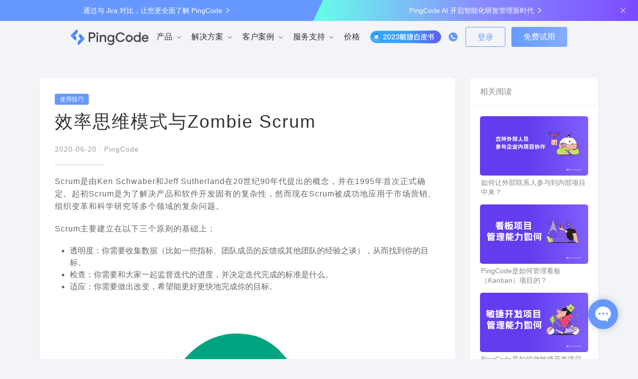

--- FILE ---
content_type: text/html; charset=utf-8
request_url: https://blog.pingcode.com/zombie-scrum/
body_size: 84146
content:
<!DOCTYPE html>
<html lang="zh-cn">

<head>
  <meta charset="utf-8" />
  <meta http-equiv="X-UA-Compatible" content="IE=edge" />

  <title>效率思维模式与Zombie Scrum</title>
  <meta name="HandheldFriendly" content="True" />
  <meta name="viewport" content="width=device-width, initial-scale=1.0" />

  <link rel="stylesheet" type="text/css" href="/assets/app.css?v=f44e9aafd0" media="screen" />

  

  <link rel="shortcut icon" href="/favicon.ico" type="image/x-icon" />
    <link rel="canonical" href="http://blog.pingcode.com/zombie-scrum/" />
    <meta name="referrer" content="no-referrer-when-downgrade" />
    <link rel="amphtml" href="http://blog.pingcode.com/zombie-scrum/amp/" />
    
    <meta property="og:site_name" content="PingCode Blog" />
    <meta property="og:type" content="article" />
    <meta property="og:title" content="效率思维模式与Zombie Scrum" />
    <meta property="og:description" content="效率思维模式的目的是尽可能地减少不确定性，提高可预测性，推动效率的提高。而Scrum更关注的是有效（结果），而不是高效（产出）。" />
    <meta property="og:url" content="http://blog.pingcode.com/zombie-scrum/" />
    <meta property="og:image" content="https://blog-app-wt-release-1348738073.cos.ap-shanghai.myqcloud.com/2020/06/----1592635853829.png" />
    <meta property="article:published_time" content="2020-06-20T09:04:45.000Z" />
    <meta property="article:modified_time" content="2020-06-20T09:06:08.000Z" />
    <meta property="article:tag" content="使用技巧" />
    
    <meta property="article:publisher" content="https://www.facebook.com/ghost" />
    <meta name="twitter:card" content="summary_large_image" />
    <meta name="twitter:title" content="效率思维模式与Zombie Scrum" />
    <meta name="twitter:description" content="效率思维模式的目的是尽可能地减少不确定性，提高可预测性，推动效率的提高。而Scrum更关注的是有效（结果），而不是高效（产出）。" />
    <meta name="twitter:url" content="http://blog.pingcode.com/zombie-scrum/" />
    <meta name="twitter:image" content="https://blog-app-wt-release-1348738073.cos.ap-shanghai.myqcloud.com/2020/06/----1592635853829.png" />
    <meta name="twitter:label1" content="Written by" />
    <meta name="twitter:data1" content="PingCode" />
    <meta name="twitter:label2" content="Filed under" />
    <meta name="twitter:data2" content="使用技巧" />
    <meta name="twitter:site" content="@tryghost" />
    <meta property="og:image:width" content="900" />
    <meta property="og:image:height" content="383" />
    
    <script type="application/ld+json">
{
    "@context": "https://schema.org",
    "@type": "Article",
    "publisher": {
        "@type": "Organization",
        "name": "PingCode Blog",
        "logo": "https://static.ghost.org/v1.0.0/images/ghost-logo.svg"
    },
    "author": {
        "@type": "Person",
        "name": "PingCode",
        "image": {
            "@type": "ImageObject",
            "url": "https://s3.cn-northwest-1.amazonaws.com.cn/pc-blog/2020/08/square.png",
            "width": 512,
            "height": 512
        },
        "url": "http://blog.pingcode.com/author/worktile/",
        "sameAs": []
    },
    "headline": "效率思维模式与Zombie Scrum",
    "url": "http://blog.pingcode.com/zombie-scrum/",
    "datePublished": "2020-06-20T09:04:45.000Z",
    "dateModified": "2020-06-20T09:06:08.000Z",
    "image": {
        "@type": "ImageObject",
        "url": "https://blog-app-wt-release-1348738073.cos.ap-shanghai.myqcloud.com/2020/06/----1592635853829.png",
        "width": 900,
        "height": 383
    },
    "keywords": "使用技巧",
    "description": "效率思维模式的目的是尽可能地减少不确定性，提高可预测性，推动效率的提高。而Scrum更关注的是有效（结果），而不是高效（产出）。",
    "mainEntityOfPage": {
        "@type": "WebPage",
        "@id": "http://blog.pingcode.com/"
    }
}
    </script>

    <meta name="generator" content="Ghost 3.1" />
    <link rel="alternate" type="application/rss+xml" title="PingCode Blog" href="http://blog.pingcode.com/rss/" />
    <meta name="keywords" content="协作办公,项目管理,敏捷开发,OKR,研发管理,Agile,Scrum"/>

  <script>
    // @license magnet:?xt=urn:btih:d3d9a9a6595521f9666a5e94cc830dab83b65699&dn=expat.txt Expat
    const ghostHost = "http://blog.pingcode.com"
      // @license-end
  </script>


</head>

<body class="post-template tag-tips site-page show-header-shadow">
  <header class="header-v2-section touch-top header-has-compare"><div class="header-fixed-box"><div class="compare-section"><div class="compare-section-item"><a href="https://pingcode.com/compare/jira" target="_self"><span>通过与 Jira 对比，让您更全面了解 PingCode</span> <img src="[data-uri]" alt="跳转"></a></div><div class="compare-section-item"><a href="https://pingcode.com/ai" target="_self"><span>PingCode AI 开启智能化研发管理新时代</span> <img src="[data-uri]" alt="跳转"></a></div><img class="compare-section-close-icon" src="[data-uri]" alt="关闭"></div><div class="header-container"><section class="header-v2-section-wrapper wrapper"><a class="pingcode-logo-box pc-hide" href="https://pingcode.com" target="_self"><img class="pingcode-logo" src="https://cdn-aliyun.pingcode.com/static/site/img/pingcode-logo.4267e7b.svg" alt="pingcode logo"> <img class="pingcode-logo-reverse" src="[data-uri]" alt="pingcode logo"></a><div class="header-nav-close pc-hide"><div class="header-nav-close-mask"></div><img class="header-nav-close-img" src="[data-uri]"> <svg class="header-nav-menu-img" width="16" height="16" viewBox="0 0 16 16" xmlns="http://www.w3.org/2000/svg"><path d="M0 2C0 1.44772 0.447715 1 1 1H15C15.5523 1 16 1.44772 16 2C16 2.55228 15.5523 3 15 3H1C0.447715 3 0 2.55228 0 2Z"/><path d="M0 8C0 7.44772 0.447715 7 1 7H15C15.5523 7 16 7.44772 16 8C16 8.55228 15.5523 9 15 9H1C0.447715 9 0 8.55228 0 8Z"/><path d="M0 14C0 13.4477 0.447715 13 1 13H15C15.5523 13 16 13.4477 16 14C16 14.5523 15.5523 15 15 15H1C0.447715 15 0 14.5523 0 14Z"/></svg></div><nav class="header-nav-content pc-hide"><ul class="header-nav-list"><li class="header-nav-item why-pingcode"><div class="nav-title-icon"><a class="nav-title" href="https://pingcode.com/why-pingcode" target="_self">为什么选择 PingCode</a></div></li><li class="header-nav-item products"><div class="nav-title-icon"><a class="nav-title" href="javascript:" target="_self">产品</a><div class="nav-arrow-down"><svg t="1603176563270" class="icon" viewBox="0 0 1024 1024" version="1.1" xmlns="http://www.w3.org/2000/svg" p-id="4046"><path d="M65.409221 340.948229c42.307571-35.385928 65.340147-52.599985 106.850563-88.881306 145.652288 142.907781 145.652288 142.907781 339.739704 331.683215 120.79925-111.760386 223.503377-215.061101 339.745844-322.608535 35.456536 31.605835 69.40472 61.860906 106.844423 95.232968-150.207024 139.312906-298.090119 276.471752-448.054619 415.557484-10.259668-9.280364-19.784602-17.652032-29.03529-26.319435L65.409221 340.948229z" p-id="4047"></path></svg></div></div><div class="nav-menu"><a class="nav-title" href="https://pingcode.com/product/ship" target="_self">产品管理</a> <a class="nav-title" href="https://pingcode.com/product/project" target="_self">项目管理</a> <a class="nav-title" href="https://pingcode.com/product/wiki" target="_self">知识管理</a> <a class="nav-title" href="https://pingcode.com/product/insight" target="_self">效能管理</a> <a class="nav-title" href="https://pingcode.com/product/testhub" target="_self">测试管理</a> <a class="nav-title" href="https://pingcode.com/product/teams" target="_self">协作空间</a> <a class="nav-title" href="https://pingcode.com/product/flow" target="_self">自动化</a> <a class="nav-title" href="https://pingcode.com/product/access" target="_self">目录服务</a></div></li><li class="header-nav-item solution-plan"><div class="nav-title-icon"><a class="nav-title" href="javascript:" target="_self">解决方案</a><div class="nav-arrow-down"><svg t="1603176563270" class="icon" viewBox="0 0 1024 1024" version="1.1" xmlns="http://www.w3.org/2000/svg" p-id="4046"><path d="M65.409221 340.948229c42.307571-35.385928 65.340147-52.599985 106.850563-88.881306 145.652288 142.907781 145.652288 142.907781 339.739704 331.683215 120.79925-111.760386 223.503377-215.061101 339.745844-322.608535 35.456536 31.605835 69.40472 61.860906 106.844423 95.232968-150.207024 139.312906-298.090119 276.471752-448.054619 415.557484-10.259668-9.280364-19.784602-17.652032-29.03529-26.319435L65.409221 340.948229z" p-id="4047"></path></svg></div></div><div class="nav-menu"><div class="sub-nav-item scene-solution"><div class="nav-title-icon"><a class="nav-title" href="javascript:" target="_self">场景解决方案</a><div class="sub-nav-arrow-down"><svg t="1603176563270" class="icon" viewBox="0 0 1024 1024" version="1.1" xmlns="http://www.w3.org/2000/svg" p-id="4046"><path d="M65.409221 340.948229c42.307571-35.385928 65.340147-52.599985 106.850563-88.881306 145.652288 142.907781 145.652288 142.907781 339.739704 331.683215 120.79925-111.760386 223.503377-215.061101 339.745844-322.608535 35.456536 31.605835 69.40472 61.860906 106.844423 95.232968-150.207024 139.312906-298.090119 276.471752-448.054619 415.557484-10.259668-9.280364-19.784602-17.652032-29.03529-26.319435L65.409221 340.948229z" p-id="4047"></path></svg></div></div><div class="sub-nav-menu"><a class="nav-title" href="https://pingcode.com/solutions/scrum" target="_self">Scrum 敏捷开发</a> <a class="nav-title" href="https://pingcode.com/solutions/kanban-manage" target="_self">Kanban 管理</a> <a class="nav-title" href="https://pingcode.com/solutions/knowledge-manage" target="_self">知识管理</a> <a class="nav-title" href="https://pingcode.com/solutions/test-manage" target="_self">测试管理</a> <a class="nav-title" href="https://pingcode.com/solutions/product-manage" target="_self">产品管理</a><a class="nav-title has-developing" href="javascript:;" target="_self">自动化<div class="nav-developing"><span>即将上线</span></div></a></div></div><div class="sub-nav-item industry-solution"><div class="nav-title-icon"><a class="nav-title" href="javascript:" target="_self">行业解决方案</a><div class="sub-nav-arrow-down"><svg t="1603176563270" class="icon" viewBox="0 0 1024 1024" version="1.1" xmlns="http://www.w3.org/2000/svg" p-id="4046"><path d="M65.409221 340.948229c42.307571-35.385928 65.340147-52.599985 106.850563-88.881306 145.652288 142.907781 145.652288 142.907781 339.739704 331.683215 120.79925-111.760386 223.503377-215.061101 339.745844-322.608535 35.456536 31.605835 69.40472 61.860906 106.844423 95.232968-150.207024 139.312906-298.090119 276.471752-448.054619 415.557484-10.259668-9.280364-19.784602-17.652032-29.03529-26.319435L65.409221 340.948229z" p-id="4047"></path></svg></div></div><div class="sub-nav-menu"><a class="nav-title" href="https://pingcode.com/solutions/enterprise-service" target="_self">企业服务</a> <a class="nav-title" href="https://pingcode.com/solutions/automotive-electronics" target="_self">汽车电子</a> <a class="nav-title has-developing" href="javascript:;" target="_self">先进制造<div class="nav-developing"><span>即将上线</span></div></a></div></div><div class="sub-nav-item baipishu"><div class="nav-title-icon"><a class="nav-title" href="javascript:" target="_self">白皮书</a><div class="sub-nav-arrow-down"><svg t="1603176563270" class="icon" viewBox="0 0 1024 1024" version="1.1" xmlns="http://www.w3.org/2000/svg" p-id="4046"><path d="M65.409221 340.948229c42.307571-35.385928 65.340147-52.599985 106.850563-88.881306 145.652288 142.907781 145.652288 142.907781 339.739704 331.683215 120.79925-111.760386 223.503377-215.061101 339.745844-322.608535 35.456536 31.605835 69.40472 61.860906 106.844423 95.232968-150.207024 139.312906-298.090119 276.471752-448.054619 415.557484-10.259668-9.280364-19.784602-17.652032-29.03529-26.319435L65.409221 340.948229z" p-id="4047"></path></svg></div></div><div class="sub-nav-menu"><a class="nav-title" href="https://pingcode.com/solutions/white-paper-2023baipishu" target="_self">2023 敏捷白皮书</a> <a class="nav-title" href="https://pingcode.com/solutions/product-manage-guide" target="_self">产品管理选型指南</a></div></div></div></li><li class="header-nav-item customer-case"><div class="nav-title-icon"><a class="nav-title" href="javascript:" target="_self">客户案例</a><div class="nav-arrow-down"><svg t="1603176563270" class="icon" viewBox="0 0 1024 1024" version="1.1" xmlns="http://www.w3.org/2000/svg" p-id="4046"><path d="M65.409221 340.948229c42.307571-35.385928 65.340147-52.599985 106.850563-88.881306 145.652288 142.907781 145.652288 142.907781 339.739704 331.683215 120.79925-111.760386 223.503377-215.061101 339.745844-322.608535 35.456536 31.605835 69.40472 61.860906 106.844423 95.232968-150.207024 139.312906-298.090119 276.471752-448.054619 415.557484-10.259668-9.280364-19.784602-17.652032-29.03529-26.319435L65.409221 340.948229z" p-id="4047"></path></svg></div></div><div class="nav-menu"><a class="nav-title" href="https://pingcode.com/customers?key=enterprise-service" target="_self">企业服务</a> <a class="nav-title" href="https://pingcode.com/customers?key=advanced-manufacture" target="_self">先进制造</a> <a class="nav-title" href="https://pingcode.com/customers?key=internet" target="_self">互联网</a> <a class="nav-title" href="https://pingcode.com/customers?key=automotive-electron" target="_self">汽车电子</a> <a class="nav-title" href="https://pingcode.com/customers?key=finance-security" target="_self">金融证券</a> <a class="nav-title" href="https://pingcode.com/customers?key=other" target="_self">更多行业</a></div></li><li class="header-nav-item supports"><div class="nav-title-icon"><a class="nav-title" href="javascript:" target="_self">服务支持</a><div class="nav-arrow-down"><svg t="1603176563270" class="icon" viewBox="0 0 1024 1024" version="1.1" xmlns="http://www.w3.org/2000/svg" p-id="4046"><path d="M65.409221 340.948229c42.307571-35.385928 65.340147-52.599985 106.850563-88.881306 145.652288 142.907781 145.652288 142.907781 339.739704 331.683215 120.79925-111.760386 223.503377-215.061101 339.745844-322.608535 35.456536 31.605835 69.40472 61.860906 106.844423 95.232968-150.207024 139.312906-298.090119 276.471752-448.054619 415.557484-10.259668-9.280364-19.784602-17.652032-29.03529-26.319435L65.409221 340.948229z" p-id="4047"></path></svg></div></div><div class="nav-menu"><div class="sub-nav-item user-center"><div class="nav-title-icon"><a class="nav-title" href="javascript:" target="_self">用户中心</a><div class="sub-nav-arrow-down"><svg t="1603176563270" class="icon" viewBox="0 0 1024 1024" version="1.1" xmlns="http://www.w3.org/2000/svg" p-id="4046"><path d="M65.409221 340.948229c42.307571-35.385928 65.340147-52.599985 106.850563-88.881306 145.652288 142.907781 145.652288 142.907781 339.739704 331.683215 120.79925-111.760386 223.503377-215.061101 339.745844-322.608535 35.456536 31.605835 69.40472 61.860906 106.844423 95.232968-150.207024 139.312906-298.090119 276.471752-448.054619 415.557484-10.259668-9.280364-19.784602-17.652032-29.03529-26.319435L65.409221 340.948229z" p-id="4047"></path></svg></div></div><div class="sub-nav-menu"><a class="nav-title" href="https://pingcode.com/workshop" target="_self">敏捷研习社</a> <a class="nav-title" href="https://pingcode.com/compare/jira" target="_self">对比Jira</a> <a class="nav-title" href="https://help.pingcode.com/" target="_self">帮助中心</a> <a class="nav-title" href="https://blog.pingcode.com/tag/features" target="_self">更新日志</a> <a class="nav-title" href="https://blog.pingcode.com/" target="_self">博客</a></div></div><div class="sub-nav-item study-center"><div class="nav-title-icon"><a class="nav-title" href="javascript:" target="_self">学习中心</a><div class="sub-nav-arrow-down"><svg t="1603176563270" class="icon" viewBox="0 0 1024 1024" version="1.1" xmlns="http://www.w3.org/2000/svg" p-id="4046"><path d="M65.409221 340.948229c42.307571-35.385928 65.340147-52.599985 106.850563-88.881306 145.652288 142.907781 145.652288 142.907781 339.739704 331.683215 120.79925-111.760386 223.503377-215.061101 339.745844-322.608535 35.456536 31.605835 69.40472 61.860906 106.844423 95.232968-150.207024 139.312906-298.090119 276.471752-448.054619 415.557484-10.259668-9.280364-19.784602-17.652032-29.03529-26.319435L65.409221 340.948229z" p-id="4047"></path></svg></div></div><div class="sub-nav-menu"><a class="nav-title" href="https://rc.pcx.cc/g/GEwByx" target="_self">开箱指南</a> <a class="nav-title" href="https://docs.pingcode.com/agile" target="_self">敏捷指南</a> <a class="nav-title" href="https://docs.pingcode.com" target="_self">智库</a></div></div><div class="sub-nav-item"><div class="nav-title-icon"><a class="nav-title" href="javascript:" target="_self">开发者中心</a><div class="sub-nav-arrow-down"><svg t="1603176563270" class="icon" viewBox="0 0 1024 1024" version="1.1" xmlns="http://www.w3.org/2000/svg" p-id="4046"><path d="M65.409221 340.948229c42.307571-35.385928 65.340147-52.599985 106.850563-88.881306 145.652288 142.907781 145.652288 142.907781 339.739704 331.683215 120.79925-111.760386 223.503377-215.061101 339.745844-322.608535 35.456536 31.605835 69.40472 61.860906 106.844423 95.232968-150.207024 139.312906-298.090119 276.471752-448.054619 415.557484-10.259668-9.280364-19.784602-17.652032-29.03529-26.319435L65.409221 340.948229z" p-id="4047"></path></svg></div></div><div class="sub-nav-menu"><a class="nav-title" href="https://open.pingcode.com/" target="_self">开发者文档</a></div></div><div class="sub-nav-item"><div class="nav-title-icon"><a class="nav-title" href="javascript:" target="_self">服务支持</a><div class="sub-nav-arrow-down"><svg t="1603176563270" class="icon" viewBox="0 0 1024 1024" version="1.1" xmlns="http://www.w3.org/2000/svg" p-id="4046"><path d="M65.409221 340.948229c42.307571-35.385928 65.340147-52.599985 106.850563-88.881306 145.652288 142.907781 145.652288 142.907781 339.739704 331.683215 120.79925-111.760386 223.503377-215.061101 339.745844-322.608535 35.456536 31.605835 69.40472 61.860906 106.844423 95.232968-150.207024 139.312906-298.090119 276.471752-448.054619 415.557484-10.259668-9.280364-19.784602-17.652032-29.03529-26.319435L65.409221 340.948229z" p-id="4047"></path></svg></div></div><div class="sub-nav-menu"><a class="nav-title" href="https://pingcode.com/partner" target="_self">合作伙伴</a></div></div></div></li><li class="header-nav-item pricing"><div class="nav-title-icon"><a class="nav-title" href="https://pingcode.com/pricing" target="_self">价格</a></div></li></ul></nav><div class="left-header-box"><div class="header-logo-box"><a class="pingcode-logo-box" href="https://pingcode.com" target="_self"><img class="pingcode-logo" src="https://cdn-aliyun.pingcode.com/static/site/img/pingcode-logo.4267e7b.svg" alt="pingcode logo"> <img class="pingcode-logo-reverse" src="[data-uri]" alt="pingcode logo"></a></div><nav class="center-nav-box"><ul class="header-nav-list"><li class="header-nav-item products"><div class="nav-title-icon"><a href="javascript:" target="_self">产品</a><div class="nav-arrow-down"><svg t="1603176563270" class="icon" viewBox="0 0 1024 1024" version="1.1" xmlns="http://www.w3.org/2000/svg" p-id="4046"><path d="M65.409221 340.948229c42.307571-35.385928 65.340147-52.599985 106.850563-88.881306 145.652288 142.907781 145.652288 142.907781 339.739704 331.683215 120.79925-111.760386 223.503377-215.061101 339.745844-322.608535 35.456536 31.605835 69.40472 61.860906 106.844423 95.232968-150.207024 139.312906-298.090119 276.471752-448.054619 415.557484-10.259668-9.280364-19.784602-17.652032-29.03529-26.319435L65.409221 340.948229z" p-id="4047"></path></svg></div></div><div class="nav-hover-menu"><div class="nav-menu-box wrapper"><div class="nav-menu-content"><div class="nav-menu-item"><div class="nav-column-title"><span>产品</span></div><div class="nav-column-content-wrapper"><ul class="nav-column-content"><li class="nav-board"><a class="nav-board-item" href="https://pingcode.com/product/ship" target="_self"><div class="nav-board-icon"><img src="[data-uri]" alt="Project"></div><div class="nav-board-content"><div class="nav-board-title"><h4>产品管理</h4></div><div class="nav-board-tips">客户为中心的产品管理工具</div></div></a></li><li class="nav-board"><a class="nav-board-item" href="https://pingcode.com/product/wiki" target="_self"><div class="nav-board-icon"><img src="[data-uri]" alt="Wiki"></div><div class="nav-board-content"><div class="nav-board-title"><h4>知识管理</h4></div><div class="nav-board-tips">企业级知识库管理工具</div></div></a></li><li class="nav-board"><a class="nav-board-item" href="https://pingcode.com/product/testhub" target="_self"><div class="nav-board-icon"><img src="[data-uri]" alt="Testhub"></div><div class="nav-board-content"><div class="nav-board-title"><h4>测试管理</h4></div><div class="nav-board-tips">高效协同的质量管理工具</div></div></a></li><li class="nav-board"><a class="nav-board-item" href="https://pingcode.com/product/flow" target="_self"><div class="nav-board-icon"><img src="[data-uri]" alt="Flow"></div><div class="nav-board-content"><div class="nav-board-title"><h4>自动化</h4></div><div class="nav-board-tips">研发工作流自动化工具</div></div></a></li><li class="nav-board"><a class="nav-board-item ai" href="https://pingcode.com/ai" target="_self"><div class="nav-board-icon"><img src="[data-uri]" alt="PingCode AI"></div><div class="nav-board-content"><div class="nav-board-title"><h4>PingCode AI</h4><img src="[data-uri]" class="beta-tag"></div><div class="nav-board-tips">智能化研发管理助手</div></div></a></li></ul><ul class="nav-column-content"><li class="nav-board"><a class="nav-board-item" href="https://pingcode.com/product/project" target="_self"><div class="nav-board-icon"><img src="[data-uri]" alt="Project"></div><div class="nav-board-content"><div class="nav-board-title"><h4>项目管理</h4></div><div class="nav-board-tips">专业的研发项目管理工具</div></div></a></li><li class="nav-board"><a class="nav-board-item" href="https://pingcode.com/product/insight" target="_self"><div class="nav-board-icon"><img src="[data-uri]" alt="Insight"></div><div class="nav-board-content"><div class="nav-board-title"><h4>效能管理</h4></div><div class="nav-board-tips">可量化的研发效能度量工具</div></div></a></li><li class="nav-board"><a class="nav-board-item" href="https://pingcode.com/product/teams" target="_self"><div class="nav-board-icon"><img src="[data-uri]" alt="Goals"></div><div class="nav-board-content"><div class="nav-board-title"><h4>协作空间</h4></div><div class="nav-board-tips">以团队为中心的协作沟通</div></div></a></li><li class="nav-board"><a class="nav-board-item" href="https://pingcode.com/product/access" target="_self"><div class="nav-board-icon"><img src="[data-uri]" alt="Access"></div><div class="nav-board-content"><div class="nav-board-title"><h4>目录服务</h4></div><div class="nav-board-tips">帐号认证与安全管理工具</div></div></a></li></ul></div></div><div class="nav-menu-item right-menu-section"><div class="nav-column-title"><span>Why PingCode</span></div><div class="image-entry"><a class="image-entry-link" href="https://pingcode.com/why-pingcode" target="_self"><img src="https://cdn-aliyun.pingcode.com/static/site/img/why-pingcode.8922701.png" alt="为什么选择 PingCode"></a></div><div class="know-pingcode"><a class="image-entry-link" href="https://pingcode.com/why-pingcode" target="_self"><div class="know-pingcode-title"><img src="[data-uri]" alt=""> <span>为什么选择 PingCode ?</span></div><div class="know-pingcode-content">6000+企业信赖之选，为研发团队降本增效</div></a></div><div class="know-pingcode-btns"><a class="btn-default btn-outline" href="https://pingcode.com/compare/jira" ref="nofollow">Jira 对比</a> <a class="btn-default" href="https://pingcode.com/spaces/si4PJHASUg/pages/620a2b47a204dd80b202e2b3" ref="nofollow" target="_blank">产品视频</a></div></div><div class="nav-menu-item narrow-hiden"><div class="nav-column-title"><span>新闻</span></div><div class="nav-column-content news-content"><div class="news-list"><div class="news-list-title">企业动态</div><ul class="news-list-content"><li class="news-list-item"><a href="https://blog.pingcode.com/pingcode-wan-cheng-jin-yi-yuan-ren-min-bi-clun-rong-zi-da-zao-shi-jie-ji-yan-fa-guan-li-yu-xie-zuo-ping-tai/" target="_blank">PingCode 完成近亿元人民币C轮融资</a></li><li class="news-list-item"><a href="https://blog.pingcode.com/pingcode-aifa-bu-kai-qi-zhi-neng-hua-yan-fa-guan-li-xin-shi-dai/" target="_blank">PingCode AI 发布，开启智能化研发管理新时代</a></li><li class="news-list-item"><a href="https://blog.pingcode.com/jira-server-chan-pin-zhong-zhi-zhi-chi-jin-ru-dao-ji-shi-pingcode-wei-jirayong-hu-ti-gong-te-shu-you-hui/" target="_blank">Jira Server 终止倒计时，PingCode 陪跑计划启动</a></li></ul></div><div class="news-list latest-activity-list"><div class="news-list-title">最新活动</div><ul class="news-list-content"><li class="news-list-item"></li><li class="news-list-item"></li></ul></div></div></div></div></div></div></li><li class="header-nav-item solution-plan"><div class="nav-title-icon"><a class="" href="javascript:" target="_self">解决方案</a><div class="nav-arrow-down"><svg t="1603176563270" class="icon" viewBox="0 0 1024 1024" version="1.1" xmlns="http://www.w3.org/2000/svg" p-id="4046"><path d="M65.409221 340.948229c42.307571-35.385928 65.340147-52.599985 106.850563-88.881306 145.652288 142.907781 145.652288 142.907781 339.739704 331.683215 120.79925-111.760386 223.503377-215.061101 339.745844-322.608535 35.456536 31.605835 69.40472 61.860906 106.844423 95.232968-150.207024 139.312906-298.090119 276.471752-448.054619 415.557484-10.259668-9.280364-19.784602-17.652032-29.03529-26.319435L65.409221 340.948229z" p-id="4047"></path></svg></div></div><div class="nav-hover-menu"><div class="nav-menu-box wrapper"><div class="nav-menu-content"><div class="nav-menu-item"><div class="nav-column-title nav-solution-title"><span>场景解决方案</span></div><div class="nav-column-content-wrapper"><ul class="nav-column-content"><li class="nav-board"><a class="nav-board-item" href="https://pingcode.com/solutions/scrum" target="_self"><div class="nav-board-icon"><img src="[data-uri]" alt="Scrum 敏捷开发"></div><div class="nav-board-content"><div class="nav-board-title"><h4>Scrum 敏捷开发</h4></div></div></a></li><li class="nav-board"><a class="nav-board-item" href="https://pingcode.com/solutions/knowledge-manage" target="_self"><div class="nav-board-icon"><img src="[data-uri]" alt="知识管理"></div><div class="nav-board-content"><div class="nav-board-title"><h4>知识管理</h4></div></div></a></li><li class="nav-board"><a class="nav-board-item" href="https://pingcode.com/solutions/product-manage" target="_self"><div class="nav-board-icon"><img src="[data-uri]" alt="产品管理"></div><div class="nav-board-content"><div class="nav-board-title"><h4>产品管理</h4></div></div></a></li></ul><ul class="nav-column-content"><li class="nav-board"><a class="nav-board-item" href="https://pingcode.com/solutions/kanban-manage" target="_self"><div class="nav-board-icon"><img src="[data-uri]" alt="Kanban 管理"></div><div class="nav-board-content"><div class="nav-board-title"><h4>Kanban 管理</h4></div></div></a></li><li class="nav-board"><a class="nav-board-item" href="https://pingcode.com/solutions/test-manage" target="_self"><div class="nav-board-icon"><img src="[data-uri]" alt="测试管理"></div><div class="nav-board-content"><div class="nav-board-title"><h4>测试管理</h4></div></div></a></li><li class="nav-board"><a class="coming-soon nav-board-item" href="javascript:" target="_self"><div class="nav-board-icon"><img src="[data-uri]" alt="自动化"></div><div class="nav-board-content"><div class="nav-board-title"><h4>自动化</h4></div></div><div class="nav-developing"><span>即将上线</span></div></a></li></ul></div></div><div class="nav-menu-item"><div class="nav-column-title nav-solution-title"><span>行业解决方案</span></div><ul class="nav-column-content"><li class="nav-board"><a class="nav-board-item" href="https://pingcode.com/solutions/enterprise-service" target="_self"><div class="nav-board-icon"><img src="[data-uri]" alt="企业服务"></div><div class="nav-board-content"><div class="nav-board-title"><h4>企业服务</h4></div></div></a></li><li class="nav-board"><a class="nav-board-item" href="https://pingcode.com/solutions/automotive-electronics" target="_self"><div class="nav-board-icon"><img src="[data-uri]" alt="汽车电子"></div><div class="nav-board-content"><div class="nav-board-title"><h4>汽车电子</h4></div></div></a></li><li class="nav-board"><a class="coming-soon nav-board-item" href="javascript:" target="_self"><div class="nav-board-icon"><img src="[data-uri]" alt="先进制造"></div><div class="nav-board-content"><div class="nav-board-title"><h4>先进制造</h4></div></div><div class="nav-developing"><span>即将上线</span></div></a></li></ul></div><div class="nav-menu-item right-menu-section narrow-hiden"><div class="image-entry"><a class="image-entry-link" href="https://pingcode.com/solutions/white-paper-2023baipishu" target="_self"><img src="https://cdn-aliyun.pingcode.com/static/site/img/solutions-white-paper-2023.2bce9a9.png" alt="敏捷白皮书"> </a><a class="image-entry-link" href="https://pingcode.com/solutions/product-manage-guide" target="_self"><img src="https://cdn-aliyun.pingcode.com/static/site/img/solutions-product-guide.abd64e8.png" alt="产品管理系统选型指南"></a></div></div></div></div></div></li><li class="header-nav-item customer-case"><div class="nav-title-icon"><a class="sm-need-nav-title" href="javascript:" target="_self">客户案例</a><div class="nav-arrow-down"><svg t="1603176563270" class="icon" viewBox="0 0 1024 1024" version="1.1" xmlns="http://www.w3.org/2000/svg" p-id="4046"><path d="M65.409221 340.948229c42.307571-35.385928 65.340147-52.599985 106.850563-88.881306 145.652288 142.907781 145.652288 142.907781 339.739704 331.683215 120.79925-111.760386 223.503377-215.061101 339.745844-322.608535 35.456536 31.605835 69.40472 61.860906 106.844423 95.232968-150.207024 139.312906-298.090119 276.471752-448.054619 415.557484-10.259668-9.280364-19.784602-17.652032-29.03529-26.319435L65.409221 340.948229z" p-id="4047"></path></svg></div></div><div class="nav-hover-menu"><div class="nav-menu-box wrapper"><div class="nav-menu-content customer-case-menu-content"><div class="nav-menu-item"><div class="nav-column-title"><span>客户案例</span></div><ul class="nav-column-content customer-case-content"><li class="customer-case-item"><a class="customer-case-item-link" href="https://pingcode.com/customers/zhongrui" target="_self"><div class="image-section"><img class="customer-bg-img" src="https://cdn-aliyun.pingcode.com/static/site/img/customer-case-bg-zhr.25d221c.png" alt="中瑞集团"><div class="customer-hover-img"><img class="logo-img" src="https://cdn-aliyun.pingcode.com/static/site/img/customer-case-logo-zhr.e87c5c2.png" alt="中瑞集团"></div></div></a><div class="customer-title">中瑞集团</div><div class="customer-desc">全国最大的车联网企业。</div></li><li class="customer-case-item"><a class="customer-case-item-link" href="https://pingcode.com/customers/ekuaibao" target="_self"><div class="image-section"><img class="customer-bg-img" src="https://cdn-aliyun.pingcode.com/static/site/img/customer-case-bg-ykb.a7b74eb.png" alt="易快报"><div class="customer-hover-img"><img class="logo-img" src="https://cdn-aliyun.pingcode.com/static/site/img/customer-case-logo-ykb.52757e2.svg" alt="易快报"></div></div></a><div class="customer-title">易快报</div><div class="customer-desc">敏捷的企业报销费控与聚合消费平台。</div></li><li class="customer-case-item"><a class="customer-case-item-link" href="https://pingcode.com/customers/cygnusemi" target="_self"><div class="image-section"><img class="customer-bg-img" src="https://cdn-aliyun.pingcode.com/static/site/img/customer-case-bg-xsbdt.5051bd7.png" alt="星思半导体"><div class="customer-hover-img"><img class="logo-img" src="[data-uri]" alt="星思半导体"></div></div></a><div class="customer-title">星思半导体</div><div class="customer-desc">专注于“5G 万物互联连接芯片”的高科技企业。</div></li><li class="customer-case-item"><a class="customer-case-item-link" href="https://pingcode.com/customers/dapustor" target="_self"><div class="image-section"><img class="customer-bg-img" src="https://cdn-aliyun.pingcode.com/static/site/img/customer-case-bg-dpwdz.fe43b61.png" alt="大普微"><div class="customer-hover-img"><img class="logo-img" src="[data-uri]" alt="大普微"></div></div></a><div class="customer-title">大普微</div><div class="customer-desc">全球一流的企业级存储芯片、SSD及存储方案提供商。</div></li><a href="https://pingcode.com/customers" target="_self" class="customer-case-link"><span class="link-text">了解更多行业及客户案例</span> <img class="link-icon" src="[data-uri]" alt="了解更多行业及客户案例"></a></ul></div></div></div></div></li><li class="header-nav-item supports"><div class="nav-title-icon"><a class="sm-need-nav-title" href="javascript:" target="_self">服务支持</a><div class="nav-arrow-down"><svg t="1603176563270" class="icon" viewBox="0 0 1024 1024" version="1.1" xmlns="http://www.w3.org/2000/svg" p-id="4046"><path d="M65.409221 340.948229c42.307571-35.385928 65.340147-52.599985 106.850563-88.881306 145.652288 142.907781 145.652288 142.907781 339.739704 331.683215 120.79925-111.760386 223.503377-215.061101 339.745844-322.608535 35.456536 31.605835 69.40472 61.860906 106.844423 95.232968-150.207024 139.312906-298.090119 276.471752-448.054619 415.557484-10.259668-9.280364-19.784602-17.652032-29.03529-26.319435L65.409221 340.948229z" p-id="4047"></path></svg></div></div><div class="nav-hover-menu"><div class="nav-menu-box wrapper"><div class="nav-menu-content"><div class="nav-menu-item"><div class="nav-column-title"><span>用户中心</span></div><div class="nav-column-content-wrapper"><ul class="nav-column-content"><li class="nav-board"><a class="nav-board-item" href="https://pingcode.com/workshop" target="_self"><div class="nav-board-icon"><img src="[data-uri]" alt="敏捷研习社"></div><div class="nav-board-content"><div class="nav-board-title"><h4>敏捷研习社</h4></div></div></a></li><li class="nav-board"><a class="nav-board-item" href="https://help.pingcode.com" target="_blank"><div class="nav-board-icon"><img src="[data-uri]" alt="帮助中心"></div><div class="nav-board-content"><div class="nav-board-title"><h4>帮助中心</h4></div></div></a></li><li class="nav-board"><a class="nav-board-item" href="https://blog.pingcode.com" target="_blank"><div class="nav-board-icon"><img src="[data-uri]" alt="博客"></div><div class="nav-board-content"><div class="nav-board-title"><h4>博客</h4></div></div></a></li></ul><ul class="nav-column-content"><li class="nav-board"><a class="nav-board-item" href="https://pingcode.com/compare/jira" target="_self"><div class="nav-board-icon"><img src="[data-uri]" alt="对比Jira"></div><div class="nav-board-content"><div class="nav-board-title"><h4>对比Jira</h4></div></div></a></li><li class="nav-board"><a class="nav-board-item" href="https://blog.pingcode.com/tag/features" target="_blank"><div class="nav-board-icon"><img src="[data-uri]" alt="更新日志"></div><div class="nav-board-content"><div class="nav-board-title"><h4>更新日志</h4></div></div></a></li></ul></div><div class="narrow"><div class="nav-column-title"><span>学习中心</span></div><div class="nav-column-content-wrapper"><ul class="nav-column-content"><li class="nav-board"><a class="nav-board-item" href="https://rc.pcx.cc/g/GEwByx" target="_blank"><div class="nav-board-icon"><img src="[data-uri]" alt="开箱指南"></div><div class="nav-board-content"><div class="nav-board-title"><h4>开箱指南</h4></div></div></a></li><li class="nav-board"><a class="nav-board-item" href="https://docs.pingcode.com" target="_blank"><div class="nav-board-icon"><img src="[data-uri]" alt="智库"></div><div class="nav-board-content"><div class="nav-board-title"><h4>智库</h4></div></div></a></li></ul><ul class="nav-column-content"><li class="nav-board"><a class="nav-board-item" href="https://docs.pingcode.com/agile" target="_blank"><div class="nav-board-icon"><img src="[data-uri]" alt="敏捷指南"></div><div class="nav-board-content"><div class="nav-board-title"><h4>敏捷指南</h4></div></div></a></li></ul></div></div></div><div class="nav-menu-item study-center"><div class="nav-column-title"><span>学习中心</span></div><ul class="nav-column-content"><li class="nav-board"><a class="nav-board-item" href="https://rc.pcx.cc/g/GEwByx" target="_blank"><div class="nav-board-icon"><img src="[data-uri]" alt="开箱指南"></div><div class="nav-board-content"><div class="nav-board-title"><h4>开箱指南</h4></div></div></a></li><li class="nav-board"><a class="nav-board-item" href="https://docs.pingcode.com/agile" target="_blank"><div class="nav-board-icon"><img src="[data-uri]" alt="敏捷指南"></div><div class="nav-board-content"><div class="nav-board-title"><h4>敏捷指南</h4></div></div></a></li><li class="nav-board"><a class="nav-board-item" href="https://docs.pingcode.com" target="_blank"><div class="nav-board-icon"><img src="[data-uri]" alt="智库"></div><div class="nav-board-content"><div class="nav-board-title"><h4>智库</h4></div></div></a></li></ul></div><div class="nav-menu-item"><div class="nav-column-title"><span>开发者中心</span></div><ul class="nav-column-content"><li class="nav-board"><a class="nav-board-item" href="https://open.pingcode.com" target="_blank"><div class="nav-board-icon"><img src="[data-uri]" alt="开发者文档"></div><div class="nav-board-content"><div class="nav-board-title"><h4>开发者文档</h4></div></div></a></li></ul><div class="nav-column-title nav-service-support-title"><span>服务支持</span></div><ul class="nav-column-content nav-service-support-content"><li class="nav-board"><a class="nav-board-item" href="https://pingcode.com/partner" target="_self"><div class="nav-board-icon"><img src="[data-uri]" alt="合作伙伴"></div><div class="nav-board-content"><div class="nav-board-title"><h4>合作伙伴</h4></div></div></a></li></ul></div></div></div></div></li><li class="header-nav-item no-hover-menu pricing"><div class="nav-title-icon"><a href="https://pingcode.com/pricing" target="_self">价格</a></div></li><li class="header-nav-item no-hover-menu white-paper-entry"><div class="nav-title-icon"><a class="header-white-paper nav-item" href="https://pingcode.com/solutions/white-paper-2023baipishu" target="_self"><img class="nav-item-img wide" src="https://cdn-aliyun.pingcode.com/static/site/img/white-paper-entry-wide.c19e26e.svg" alt="2023敏捷白皮书"> <img class="nav-item-img narrow" src="[data-uri]" alt="2023敏捷白皮书"></a></div></li></ul></nav></div><div class="right-login-box"><a class="header-phone-num" href="tel:400-800-1024"><div class="phone-num-icon"><img class="phone-num-img" src="[data-uri]" alt="pingcode 电话"> <img class="phone-num-img-reverse" src="[data-uri]" alt="pingcode 电话"></div><div class="phone-num-text">400-800-1024</div><div class="phone-num-hover"><img src="https://cdn-aliyun.pingcode.com/static/site/img/phone-number-bg.f4aee2d.png" alt=""> <span class="text">400-800-1024</span></div></a><div class="header-login"><a class="btn-default btn-outline btn-login" href="https://pingcode.com/signin">登录</a> <a class="btn-default btn-signup" href="https://pingcode.com/signup" target="_blank">免费试用</a></div></div></section></div></div></header>
  

<div class="wt-main wt-detail-main">
	<div class="wp wt-content-post">
		<div class="uk-grid-medium" uk-grid>
			<div class="uk-width-3-4@s">
				<div class="wt-content uk-card uk-card-default">
					<div class="uk-card-body uk-flex uk-flex-between uk-flex-column">
							<article class="uk-article">
									<a href="http://blog.pingcode.com/tag/tips/" class="m-heading__meta__tag">
										<span class="uk-label">使用技巧</span>
									</a>
								<h1 class="uk-article-title">
									效率思维模式与Zombie Scrum
								</h1>
            <p class="uk-article-meta"> 2020-06-20 · <a
                href="http://blog.pingcode.com/author/worktile/">PingCode</a></p>
            <hr class="uk-divider-small">
								<div class="the_content">
									<p>Scrum是由Ken Schwaber和Jeff Sutherland在20世纪90年代提出的概念，并在1995年首次正式确定。起初Scrum是为了解决产品和软件开发固有的复杂性，然而现在Scrum被成功地应用于市场营销、组织变革和科学研究等多个领域的复杂问题。</p><p>Scrum主要建立在以下三个原则的基础上：</p><ul><li>透明度：你需要收集数据（比如一些指标、团队成员的反馈或其他团队的经验之谈），从而找到你的目标。</li><li>检查：你需要和大家一起监督迭代的进度，并决定迭代完成的标准是什么。</li><li>适应：你需要做出改变，希望能更好更快地完成你的目标。</li></ul><figure class="kg-card kg-image-card"><img src="https://wt-box.worktile.com/public/7d1245cc-99fc-42c9-b698-5dfafca030ca" class="kg-image" alt="image.png"></figure><p>在实施Scrum之前首先要用一段时间来定义和调整这些规则，以发现工作中的问题，找到可以改善的方向，这里说的问题不是那种一年一次或项目完成时才发生的问题，而是每天、每周或每月都在持续发生的问题。我们不是将我们的决策建立在对可能永远不会发生的潜在风险的假设上，而是根据我们收集到的数据来做决策，这就是所谓的经验主义。</p><h4 id="scrum-"><strong>Scrum的价值？</strong></h4><p>当你需要接受你并不了解和无法控制一切的时候，Scrum提供的经验方法就会变得非常有用。也正因如此，你会改变之前的想法，虽然可能会犯错，但也会有新的、有价值的想法出现，而这些是你从未考虑过的。与其在前期制定一个精确的计划，然后无论如何都要坚持下去，不如把你的想法当作假设或假说，用Scrum的方式来验证。</p><p>Scrum可以让你快速了解自己是否偏离了轨道，是否需要做出调整，而不是简单地按照计划行事，你可以先解决你目前面临的最大风险。当你在一个不确定的、不断变化的环境中工作时，这一点尤为重要。你一开始的假设在当时可能是绝对正确的，但是当你在开发产品的时候，环境可能会发生很大的变化，以至于你的整个方案都失败。在一个漫长的项目结束的时候，经验主义的方法并不是灾难性的失败，而是将其降低为一个小的减速带，需要你修正一下方向。</p><p>所以，实际上Scrum是降低了复杂的、适应性问题、固有的不可预测性和不确定性的风险。它允许你不断地验证你仍然在做正确的事情，并朝着解决你设定的目标前进。更好的是，你现在有了一个积极发现更好想法的过程，并将其纳入到下一步的塑造中。现在，不确定性反而变成了一件好事，因为其中蕴含着所有的可能性。</p><p>"Scrum降低了复杂的、适应性问题固有的不可预测性和不确定性的风险。"</p><h4 id="zombie-scrum-"><strong>Zombie Scrum和效率思维模式</strong></h4><p>那么，Zombie Scrum与这一切有什么联系呢？我们发现一个现象：人们使用Scrum的起因很多都是错误的。当你问一个Zombie Scrum组织中的人，他们希望从Scrum中得到什么时，你会听到诸如 "更快"、"更多的大脑"、"更多的产出 "和 "更高的效率"。这与 "敏捷 "这个词的实际含义是非常不同的。这与Scrum的设计目的也大相径庭。这种矛盾从何而来？</p><p>传统的组织管理和产品开发方式是为了实现与敏捷性相反的目标，这种心理模式通常被称为 "效率思维模式"。它的目的是尽可能地减少不确定性，提高可预测性，推动效率的提高。这通常表现为会制定详细的计划，通过协议和程序使工作标准化，高度的任务专业化，以及衡量效率（如每天的工作量、出现的问题） 。这种思维模式当然可以在工作相当重复和简单的环境中发挥作用，比如流水线化的工作或某些行政工作，但在人们处理复杂的、适应性强的问题的环境中肯定行不通，因为这些问题本身就具有不可预测性和不确定性。</p><p>"效率思维模式的目的是尽可能地减少不确定性，提高可预测性，推动效率的提高。"</p><figure class="kg-card kg-image-card"><img src="https://wt-box.worktile.com/public/55c3222d-6248-4971-99f1-d99569acc7f8" class="kg-image" alt="image.png"></figure><p>Zombie Scrum与领导强烈关注绩效和工作量是有很大关系的，但最终客户是否满意？是否交付了有价值的东西？却无人问津。而且，这种思维模式在很多企业中是根深蒂固的，它已经成为一个我们不需要讨论的 "真相"。这样的企业是想试图用Scrum来影响效率、速度和产出的角度来理解它是有道理的，只不过当发现Scrum似乎并没有做到这一点时，人们就会感到失望。</p><p>从非常广泛的意义上来说，Scrum关注的更多是效率，而不是高效。效率是为了尽可能多的完成工作（产出），而高效则是为了工作的价值和有用性（结果）。虽然完全有可能通过Scrum提高效率，但这既不是承诺也不是目标。</p><p>在充斥着 "Zombie Scrum"的环境中，大家是很看重“效率思维”的，以至于人们只看到Scrum的结构性元素：角色、事件和工件。他们没有看到也没有体会到这个过程的价值。这就是为什么Zombie Scrum只是看起来像Scrum，但没有其精髓。</p><p>"Scrum更关注的是有效（结果），而不是高效（产出）。"</p><p>在这篇文章中，我们提到了Scrum的三个原则，如何在必要的时候重复进行，以捕捉工作中出现的偏差、意外发现和潜在机会。Scrum中的所有内容都是围绕这三个支柱设计的。这也是经验主义发挥作用的原因。采用Zombie Scrum的组织，往往有一种效率思维，目标是尽可能减少不确定性，提高可预测性，推动效率。这与在复杂工作中学习和发现的经验主义过程相矛盾。</p><figure class="kg-card kg-image-card"><img src="https://wt-box.worktile.com/public/02e59149-f283-417e-a77b-d898907f5749" class="kg-image" alt="image.png"></figure><p>原文作者：Barry Overeem</p><p>翻译整理：Worktile</p>
								</div>
							</article>
					</div>
				</div>
			</div>
			<div id="sidebar" class="uk-width-1-4@s">
				<div class="sidebar-box">
					<div uk-sticky="offset: 134;bottom: #sidebar">
						<div class="item uk-card uk-card-default">
							<div class="uk-card-header">
								<h4 class="uk-card-title">相关阅读</h4>
							</div>
							<div class="uk-card-body">
								<ul class="list">
											<li>
												<a href="/ru-he-rang-wai-bu-lian-xi-ren-can-yu-dao-nei-bu-xiang-mu-zhong-lai/">
													<div class="uk-inline">
                      <img src="https://blog-app-pc-release-1251945081.cos.ap-shanghai.myqcloud.com/2022/08/1.png" alt="">
													</div>
													<h5>如何让外部联系人参与到内部项目中来？</h5>
												</a>
											</li>
											<li>
												<a href="/pingcodeshi-ru-he-guan-li-kan-ban-kanban-xiang-mu-de/">
													<div class="uk-inline">
                      <img src="https://blog-app-pc-release-1251945081.cos.ap-shanghai.myqcloud.com/2022/06/1212.png" alt="">
													</div>
													<h5>PingCode是如何管理看板（Kanban）项目的？</h5>
												</a>
											</li>
											<li>
												<a href="/pingcodemin-jie-kai-fa-xiang-mu-guan-li/">
													<div class="uk-inline">
                      <img src="https://blog-app-pc-release-1251945081.cos.ap-shanghai.myqcloud.com/2022/06/333.png" alt="">
													</div>
													<h5>PingCode是如何做敏捷开发项目管理的？</h5>
												</a>
											</li>

              </ul>
            </div>
          </div>
          <div class="item next uk-card uk-card-default">
            <div class="uk-card-body">
              <span>下一篇</span>
              <a href="/v9-7-0-release-filter/">v9.7.0：工作项筛选器上线</a>
              <time>2020-06-20</time>
            </div>
          </div>
        </div>
      </div>
    </div>
  </div>
</div>
</div>
 


  <footer class="footer-v2-section"><section class="footer-top-nav-section wrapper"><section class="footer-top-nav"><div class="footer-href-layout"><div class="footer-href-column"><div class="footer-column-title">产品</div><ul class="footer-column-list"><li class="footer-href-item"><a href="https://pingcode.com/product/ship" target="_self">产品管理</a></li><li class="footer-href-item"><a href="https://pingcode.com/product/project" target="_self">项目管理</a></li><li class="footer-href-item"><a href="https://pingcode.com/product/wiki" target="_self">知识管理</a></li><li class="footer-href-item"><a href="https://pingcode.com/product/testhub" target="_self">测试管理</a></li><li class="footer-href-item"><a href="https://pingcode.com/product/insight" target="_self">效能度量</a></li><li class="footer-href-item"><a href="https://pingcode.com/product/teams" target="_self">协作空间</a></li><li class="footer-href-item"><a href="https://pingcode.com/product/flow" target="_self">自动化</a></li><li class="footer-href-item"><a href="https://pingcode.com/product/access" target="_self">目录服务</a></li><li class="footer-href-item ai"><a href="https://pingcode.com/ai" target="_self">PingCode AI <img class="beta-tag" src="[data-uri]"></a></li><li class="footer-href-item"><a href="https://pingcode.com/client" target="_self">App 客户端</a></li></ul></div><div class="footer-href-column"><div class="footer-column-title">解决方案</div><ul class="footer-column-list solution-service-list"><li class="footer-href-item"><a href="https://pingcode.com/solutions/scrum" target="_self">Scrum 敏捷开发</a></li><li class="footer-href-item"><a href="https://pingcode.com/solutions/kanban-manage" target="_self">Kanban 管理</a></li><li class="footer-href-item"><a href="https://pingcode.com/solutions/knowledge-manage" target="_self">知识管理</a></li><li class="footer-href-item"><a href="https://pingcode.com/solutions/test-manage" target="_self">测试管理</a></li><li class="footer-href-item"><a href="https://pingcode.com/solutions/product-manage" target="_self">产品管理</a></li><li class="footer-href-item"><a href="https://pingcode.com/solutions/enterprise-service" target="_self">企业服务</a></li><li class="footer-href-item"><a href="https://pingcode.com/solutions/automotive-electronics" target="_self">汽车电子</a></li><li class="footer-href-item coming-soon"><a href="javascript:;">先进制造</a><div class="nav-developing"><span>即将上线</span></div></li><li class="footer-href-item"><a href="https://pingcode.com/solutions/white-paper-2023baipishu" target="_self">2023 敏捷白皮书</a></li><li class="footer-href-item"><a href="https://pingcode.com/solutions/product-manage-guide" target="_self">产品管理系统选型指南</a></li></ul></div><div class="footer-href-column"><div class="footer-column-title">服务支持</div><ul class="footer-column-list"><li class="footer-href-item"><a href="https://pingcode.com/pricing" target="_self">产品定价</a></li><li class="footer-href-item"><a href="https://pingcode.com/compare/jira" target="_self">对比 Jira</a></li><li class="footer-href-item"><a href="https://pingcode.com/workshop" target="_self">敏捷研习社</a></li><li class="footer-href-item"><a href="https://blog.pingcode.com/" target="_blank">官方博客</a></li><li class="footer-href-item"><a href="https://open.pingcode.com/" target="_blank">开发者</a></li><li class="footer-href-item"><a href="https://pingcode.com/partner" target="_self">合作伙伴</a></li></ul></div><div class="footer-href-column"><div class="footer-column-title">公司</div><ul class="footer-column-list"><li class="footer-href-item"><a href="https://pingcode.com/about" target="_self" ref="nofollow">关于我们</a></li><li class="footer-href-item"><a href="https://pingcode.com/terms" target="_self" ref="nofollow">服务条款</a></li><li class="footer-href-item"><a href="https://pingcode.com/privacy" target="_self" ref="nofollow">隐私声明</a></li><li class="footer-href-item"><a href="https://pingcode.com/sitemap" target="_self">网站地图</a></li></ul></div></div><div class="footer-logo-column"><div class="phone-number">400-800-1024</div><div class="pingcode-create"><a href="https://rc.pcx.cc/g/eeFJ72?# 《HPUP》" target="_blank">我们用 PingCode 创造 PingCode</a></div><div class="link-logo"><a class="wechat-link" href="javascript:;" target="_self"><img src="[data-uri]"><div class="wechat-hover-tip"><div class="wechat-qr-code"><img src="https://cdn-aliyun.pingcode.com/static/site/img/wechat-qr-code.270d3de.png" alt=""></div><div class="tip-text">扫描二维码<br>关注微信公众号</div></div></a><a href="https://www.zhihu.com/org/pingcode" target="_blank" ref="nofollow"><img src="[data-uri]"></a></div><div class="certification"><img class="wide" src="https://cdn-aliyun.pingcode.com/static/site/img/certification.37565ac.svg" alt=""> <img class="narrow" src="https://cdn-aliyun.pingcode.com/static/site/img/certification-narrow.f9d9b8c.svg" alt=""><div class="certification-title"><span>CMMI3</span> <span>ISO9001</span> <span>ISO20000</span> <span>ISO27001</span></div></div></div></section></section><section class="footer-bottom-copyright"><div class="footer-bottom-wrapper wrapper"><div class="footer-logo"><a href="https://pingcode.com/" target="_self"><img src="[data-uri]" alt=""></a></div><div class="footer-copyright"><span class="report-mail">违法和不良信息举报邮箱：abuse@worktile.com</span> <span class="icp-info"><a class="icp-num" target="_blank" href="https://beian.miit.gov.cn/" ref="nofollow"><span>京ICP备 13017353号</span> </a><a class="icp-num" target="_blank" href="http://www.beian.gov.cn/portal/registerSystemInfo?recordcode=11010802032686" ref="nofollow"><span>京公网安备 11010802032686号</span> </a></span><span class="split-words">|</span> <span class="copyright-host-name"></span></div></div></section><section class="mobile-footer-section pc-hide"><section class="mobile-footer-nav-section"><a href="https://pingcode.com/about" target="_self" ref="nofollow">关于我们</a> <a href="https://pingcode.com/terms" target="_self" ref="nofollow">服务条款</a> <a href="https://pingcode.com/privacy" target="_self" ref="nofollow">隐私声明</a> <a href="https://pingcode.com/sitemap" target="_self">网站地图</a></section><section class="mobile-footer-info-section"><div class="left"><div class="app-logo"><img class="app-logo-img" alt="" src="[data-uri]"> <span>iOS下载</span></div><div class="app-logo"><img class="app-logo-img" alt="" src="[data-uri]"> <span>Android下载</span></div></div><div class="right"><a class="phone-number" href="tel:400-800-1024"><img src="[data-uri]" alt=""> &nbsp; <span>400-800-1024</span></a><div class="pingcode-create"><a href="https://rc.pcx.cc/g/eeFJ72?# 《HPUP》" target="_blank">我们用 PingCode 创造 <span>PingCode</span></a></div><div class="link-logo"><a tabindex="-1" class="link-logo-item wechat-link" href="javascript:;" target="_self" ref="nofollow"><img src="[data-uri]"> <img class="wechat-click-tip" src="https://cdn-aliyun.pingcode.com/static/site/img/wechat-qr-code.270d3de.png" alt=""> </a><a class="link-logo-item" href="https://www.zhihu.com/org/pingcode" target="_blank" ref="nofollow"><img src="[data-uri]"></a></div></div></section><section class="mobile-footer-copyright-section"><div class="icp"><a class="icp-num" target="_blank" href="https://beian.miit.gov.cn/" ref="nofollow"><span>京ICP备 13017353号</span> </a><a class="icp-num" target="_blank" href="http://www.beian.gov.cn/portal/registerSystemInfo?recordcode=11010802032686" ref="nofollow"><span>京公网安备 11010802032686号</span></a></div><span class="copyright-host-name"></span></section></section></footer>
  <div class="sobot-custom-btn">
      <img src="[data-uri]" />
  </div>

  <script>
    const cardElements = document.querySelectorAll('.wt-loop .item .uk-card .uk-card-body');
    cardElements.forEach(cardEle => {
      const cardTitleHeight = cardEle.querySelector('h2').clientHeight;
      cardEle.querySelector('p').style['-webkit-line-clamp']= 6 - cardTitleHeight / 27;
    });
  </script>

  <script>
      (function (w, d, e, x) {
          w[e] = function () {
              w.cbk = w.cbk || [];
              w.cbk.push(arguments);
          };
          x = d.createElement('script');
          x.async = true;
          x.id = 'zhichiScript';
          x.className = 'sobot-custom-btn';
          x.src =
              'https://www.sobot.com/chat/frame/v2/entrance.js?sysnum=b01b7974722c472e9e5af65207799681&channelid=3';
          d.body.appendChild(x);
      })(window, document, 'zc');
      zc('config', {
          custom: true
      });
  </script>

  <script defer src="/assets/app.js?v=f44e9aafd0"></script>

  

  
</body>

</html>


--- FILE ---
content_type: text/css; charset=UTF-8
request_url: https://blog.pingcode.com/assets/app.css?v=f44e9aafd0
body_size: 45424
content:
.footer-v2-section{font-family:PingFangSC-Regular,-apple-system,BlinkMacSystemFont,Segoe UI,Roboto,Helvetica Neue,Tahoma,PingFang SC,Microsoft Yahei,Arial,Hiragino Sans GB,sans-serif;background-color:#000;white-space:nowrap;color:#333}.footer-v2-section a,.footer-v2-section abbr,.footer-v2-section acronym,.footer-v2-section address,.footer-v2-section applet,.footer-v2-section article,.footer-v2-section aside,.footer-v2-section audio,.footer-v2-section b,.footer-v2-section big,.footer-v2-section blockquote,.footer-v2-section body,.footer-v2-section br,.footer-v2-section canvas,.footer-v2-section caption,.footer-v2-section center,.footer-v2-section cite,.footer-v2-section code,.footer-v2-section dd,.footer-v2-section del,.footer-v2-section details,.footer-v2-section dfn,.footer-v2-section div,.footer-v2-section dl,.footer-v2-section dt,.footer-v2-section em,.footer-v2-section embed,.footer-v2-section fieldset,.footer-v2-section figcaption,.footer-v2-section figure,.footer-v2-section footer,.footer-v2-section form,.footer-v2-section h1,.footer-v2-section h2,.footer-v2-section h3,.footer-v2-section h4,.footer-v2-section h5,.footer-v2-section h6,.footer-v2-section header,.footer-v2-section hr,.footer-v2-section html,.footer-v2-section i,.footer-v2-section iframe,.footer-v2-section img,.footer-v2-section input,.footer-v2-section ins,.footer-v2-section kbd,.footer-v2-section label,.footer-v2-section legend,.footer-v2-section li,.footer-v2-section mark,.footer-v2-section nav,.footer-v2-section object,.footer-v2-section ol,.footer-v2-section output,.footer-v2-section p,.footer-v2-section pre,.footer-v2-section q,.footer-v2-section ruby,.footer-v2-section s,.footer-v2-section samp,.footer-v2-section section,.footer-v2-section select,.footer-v2-section small,.footer-v2-section span,.footer-v2-section strike,.footer-v2-section strong,.footer-v2-section sub,.footer-v2-section summary,.footer-v2-section sup,.footer-v2-section table,.footer-v2-section tbody,.footer-v2-section td,.footer-v2-section textarea,.footer-v2-section tfoot,.footer-v2-section th,.footer-v2-section thead,.footer-v2-section time,.footer-v2-section tr,.footer-v2-section tt,.footer-v2-section ul,.footer-v2-section var,.footer-v2-section video{padding:0;margin:0}.footer-v2-section a :focus,.footer-v2-section abbr :focus,.footer-v2-section acronym :focus,.footer-v2-section address :focus,.footer-v2-section applet :focus,.footer-v2-section article :focus,.footer-v2-section aside :focus,.footer-v2-section audio :focus,.footer-v2-section b :focus,.footer-v2-section big :focus,.footer-v2-section blockquote :focus,.footer-v2-section body :focus,.footer-v2-section br :focus,.footer-v2-section canvas :focus,.footer-v2-section caption :focus,.footer-v2-section center :focus,.footer-v2-section cite :focus,.footer-v2-section code :focus,.footer-v2-section dd :focus,.footer-v2-section del :focus,.footer-v2-section details :focus,.footer-v2-section dfn :focus,.footer-v2-section div :focus,.footer-v2-section dl :focus,.footer-v2-section dt :focus,.footer-v2-section em :focus,.footer-v2-section embed :focus,.footer-v2-section fieldset :focus,.footer-v2-section figcaption :focus,.footer-v2-section figure :focus,.footer-v2-section footer :focus,.footer-v2-section form :focus,.footer-v2-section h1 :focus,.footer-v2-section h2 :focus,.footer-v2-section h3 :focus,.footer-v2-section h4 :focus,.footer-v2-section h5 :focus,.footer-v2-section h6 :focus,.footer-v2-section header :focus,.footer-v2-section hr :focus,.footer-v2-section html :focus,.footer-v2-section i :focus,.footer-v2-section iframe :focus,.footer-v2-section img :focus,.footer-v2-section input :focus,.footer-v2-section ins :focus,.footer-v2-section kbd :focus,.footer-v2-section label :focus,.footer-v2-section legend :focus,.footer-v2-section li :focus,.footer-v2-section mark :focus,.footer-v2-section nav :focus,.footer-v2-section object :focus,.footer-v2-section ol :focus,.footer-v2-section output :focus,.footer-v2-section p :focus,.footer-v2-section pre :focus,.footer-v2-section q :focus,.footer-v2-section ruby :focus,.footer-v2-section s :focus,.footer-v2-section samp :focus,.footer-v2-section section :focus,.footer-v2-section select :focus,.footer-v2-section small :focus,.footer-v2-section span :focus,.footer-v2-section strike :focus,.footer-v2-section strong :focus,.footer-v2-section sub :focus,.footer-v2-section summary :focus,.footer-v2-section sup :focus,.footer-v2-section table :focus,.footer-v2-section tbody :focus,.footer-v2-section td :focus,.footer-v2-section textarea :focus,.footer-v2-section tfoot :focus,.footer-v2-section th :focus,.footer-v2-section thead :focus,.footer-v2-section time :focus,.footer-v2-section tr :focus,.footer-v2-section tt :focus,.footer-v2-section ul :focus,.footer-v2-section var :focus,.footer-v2-section video :focus{outline:none}.footer-v2-section input::-moz-placeholder,.footer-v2-section textarea::-moz-placeholder{color:#888a9e}.footer-v2-section input::placeholder,.footer-v2-section textarea::placeholder{color:#888a9e}.footer-v2-section li,.footer-v2-section ol,.footer-v2-section ul{list-style:none;outline:none}.footer-v2-section input{outline:none}.footer-v2-section i{font-style:normal}.footer-v2-section select{border:0;outline:none;appearance:none;-moz-appearance:none;-webkit-appearance:none}.footer-v2-section select::-ms-expand{display:none}.footer-v2-section table{border-collapse:collapse;border-spacing:0}.footer-v2-section article,.footer-v2-section aside,.footer-v2-section details,.footer-v2-section figcaption,.footer-v2-section figure,.footer-v2-section footer,.footer-v2-section header,.footer-v2-section menu,.footer-v2-section nav,.footer-v2-section section{display:block}.footer-v2-section blockquote,.footer-v2-section q{quotes:none}.footer-v2-section blockquote:after,.footer-v2-section blockquote:before,.footer-v2-section q:after,.footer-v2-section q:before{content:none}.footer-v2-section a,.footer-v2-section a:hover{text-decoration:none}.footer-v2-section html{-webkit-text-size-adjust:none;font-size:16px;line-height:1.42857143;font-weight:400;background:#fff}.footer-v2-section body{font-family:-apple-system,BlinkMacSystemFont,Segoe UI,Roboto,Helvetica Neue,Tahoma,PingFang SC,Microsoft Yahei,Arial,Hiragino Sans GB,sans-serif;-webkit-tap-highlight-color:rgba(0,0,0,0);color:#333;height:100%}.footer-v2-section h1,.footer-v2-section h2,.footer-v2-section h3,.footer-v2-section h4,.footer-v2-section h5,.footer-v2-section h6{font-size:1.5rem;line-height:1.3;margin:0 0 20px}.footer-v2-section canvas,.footer-v2-section img,.footer-v2-section video{max-width:100%;height:auto;box-sizing:border-box}.footer-v2-section .unselected-able{-webkit-user-select:auto;-moz-user-select:none;user-select:none}.footer-v2-section .wrapper{width:100%;box-sizing:border-box;padding:0 40px;margin:0 auto}@media (min-width: 1280px){.footer-v2-section .wrapper{max-width:1280px}}.footer-v2-section .footer-top-nav-section{box-sizing:border-box;padding-top:80px;padding-bottom:64px}.footer-v2-section .footer-top-nav-section .footer-top-nav{width:100%;display:flex}.footer-v2-section .footer-top-nav-section .footer-top-nav .footer-href-layout{display:flex;flex:1;justify-content:space-between}.footer-v2-section .footer-top-nav-section .footer-top-nav .footer-href-layout .footer-href-column{width:154px}.footer-v2-section .footer-top-nav-section .footer-top-nav .footer-href-layout .footer-href-column .footer-column-title{line-height:22px;font-weight:700;color:#fff;margin-bottom:24px;font-family:PingFangSC-Medium,-apple-system,BlinkMacSystemFont,Segoe UI,Roboto,Helvetica Neue,Tahoma,PingFang SC,Microsoft Yahei,Arial,Hiragino Sans GB,sans-serif}.footer-v2-section .footer-top-nav-section .footer-top-nav .footer-href-layout .footer-href-column .footer-column-list .footer-href-item{font-size:.875rem;line-height:14px}.footer-v2-section .footer-top-nav-section .footer-top-nav .footer-href-layout .footer-href-column .footer-column-list .footer-href-item+.footer-href-item{margin-top:16px}.footer-v2-section .footer-top-nav-section .footer-top-nav .footer-href-layout .footer-href-column .footer-column-list .footer-href-item a{color:#b3b3b3;display:inline-block}.footer-v2-section .footer-top-nav-section .footer-top-nav .footer-href-layout .footer-href-column .footer-column-list .footer-href-item a:hover{-webkit-text-decoration:revert;text-decoration:revert;color:#fff}.footer-v2-section .footer-top-nav-section .footer-top-nav .footer-href-layout .footer-href-column .footer-column-list .footer-href-item.coming-soon{cursor:default;display:flex}.footer-v2-section .footer-top-nav-section .footer-top-nav .footer-href-layout .footer-href-column .footer-column-list .footer-href-item.coming-soon .nav-developing{box-sizing:border-box;margin-left:8px;width:45px;height:12px;border:1px solid #1a4051;border-radius:2px;background:rgba(102,182,255,0.2);overflow:hidden;display:flex;align-items:center;justify-content:center}.footer-v2-section .footer-top-nav-section .footer-top-nav .footer-href-layout .footer-href-column .footer-column-list .footer-href-item.coming-soon .nav-developing>span{transform:scale(0.5);color:#2fa7ff}.footer-v2-section .footer-top-nav-section .footer-top-nav .footer-href-layout .footer-href-column .footer-column-list .footer-href-item.coming-soon>a:hover{cursor:default;text-decoration:none}.footer-v2-section .footer-top-nav-section .footer-top-nav .footer-href-layout .footer-href-column .footer-column-list .footer-href-item.ai .beta-tag{position:relative;top:-5px}.footer-v2-section .footer-top-nav-section .footer-top-nav .footer-logo-column{border-left:1px solid #3c3c3c;padding-left:48px;box-sizing:border-box;width:356px;height:330px}.footer-v2-section .footer-top-nav-section .footer-top-nav .footer-logo-column .phone-number{font-size:1.5rem;font-family:PingFangSC-Semibold,-apple-system,BlinkMacSystemFont,Segoe UI,Roboto,Helvetica Neue,Tahoma,PingFang SC,Microsoft Yahei,Arial,Hiragino Sans GB,sans-serif;font-weight:700;color:#fff;line-height:24px;margin-bottom:12px}.footer-v2-section .footer-top-nav-section .footer-top-nav .footer-logo-column .pingcode-create{font-size:.875rem;font-family:Source Han Sans CN-Regular,-apple-system,BlinkMacSystemFont,Segoe UI,Roboto,Helvetica Neue,Tahoma,PingFang SC,Microsoft Yahei,Arial,Hiragino Sans GB,sans-serif;color:#b3b3b3;line-height:22px;margin-bottom:31px}.footer-v2-section .footer-top-nav-section .footer-top-nav .footer-logo-column .pingcode-create a{color:#b3b3b3}.footer-v2-section .footer-top-nav-section .footer-top-nav .footer-logo-column .pingcode-create a:hover{color:#fff;-webkit-text-decoration:revert;text-decoration:revert}.footer-v2-section .footer-top-nav-section .footer-top-nav .footer-logo-column .link-logo{margin-bottom:31px}.footer-v2-section .footer-top-nav-section .footer-top-nav .footer-logo-column .link-logo a{display:inline-block;width:40px;height:40px}.footer-v2-section .footer-top-nav-section .footer-top-nav .footer-logo-column .link-logo a img{display:block;width:100%}.footer-v2-section .footer-top-nav-section .footer-top-nav .footer-logo-column .link-logo a+a{margin-left:16px}.footer-v2-section .footer-top-nav-section .footer-top-nav .footer-logo-column .link-logo a.wechat-link{position:relative}.footer-v2-section .footer-top-nav-section .footer-top-nav .footer-logo-column .link-logo a.wechat-link .wechat-hover-tip{display:none;position:absolute;left:50%;transform:translateX(-50%);top:-195px;padding:9px 8px 11px;background-color:#fff;border-radius:6px;box-shadow:0 -2px 10px rgba(0,0,0,0.1)}.footer-v2-section .footer-top-nav-section .footer-top-nav .footer-logo-column .link-logo a.wechat-link .wechat-hover-tip .wechat-qr-code{width:114px;margin-bottom:8px;border-bottom:1px solid #dcdcdc}.footer-v2-section .footer-top-nav-section .footer-top-nav .footer-logo-column .link-logo a.wechat-link .wechat-hover-tip .wechat-qr-code img{width:100%}.footer-v2-section .footer-top-nav-section .footer-top-nav .footer-logo-column .link-logo a.wechat-link .wechat-hover-tip .tip-text{text-align:center;color:#333;font-size:.75rem;line-height:18px}.footer-v2-section .footer-top-nav-section .footer-top-nav .footer-logo-column .link-logo a.wechat-link:hover .wechat-hover-tip{display:block}.footer-v2-section .footer-top-nav-section .footer-top-nav .footer-logo-column .certification .narrow{display:none}.footer-v2-section .footer-top-nav-section .footer-top-nav .footer-logo-column .certification-title{width:100%;margin-top:2px;height:12px;color:#b3b3b3;font-size:.75rem}.footer-v2-section .footer-top-nav-section .footer-top-nav .footer-logo-column .certification-title span:first-child{margin-left:8px}.footer-v2-section .footer-top-nav-section .footer-top-nav .footer-logo-column .certification-title span:nth-child(2){margin-left:40px}.footer-v2-section .footer-top-nav-section .footer-top-nav .footer-logo-column .certification-title span:nth-child(3){margin-left:30px}.footer-v2-section .footer-top-nav-section .footer-top-nav .footer-logo-column .certification-title span:nth-child(4){margin-left:24px}.footer-v2-section .footer-bottom-copyright{box-sizing:border-box;height:64px;font-size:.75rem;background:rgba(0,26,57,0.5);position:relative}.footer-v2-section .footer-bottom-copyright .footer-bottom-wrapper{display:flex;align-items:center;justify-content:space-between}.footer-v2-section .footer-bottom-copyright .footer-bottom-wrapper .footer-logo{width:128px}.footer-v2-section .footer-bottom-copyright .footer-bottom-wrapper .footer-logo a{display:block}.footer-v2-section .footer-bottom-copyright .footer-bottom-wrapper .footer-logo img{display:block;width:100%}.footer-v2-section .footer-bottom-copyright .footer-bottom-wrapper .footer-copyright{font-size:.875rem;color:#747d88;line-height:64px}.footer-v2-section .footer-bottom-copyright .footer-bottom-wrapper .footer-copyright .report-mail{margin-right:32px}.footer-v2-section .footer-bottom-copyright .footer-bottom-wrapper .footer-copyright .icp-info .icp-num{display:inline-block;text-decoration:none;color:#747d88}.footer-v2-section .footer-bottom-copyright .footer-bottom-wrapper .footer-copyright .icp-info .icp-num:hover{-webkit-text-decoration:revert;text-decoration:revert}.footer-v2-section .footer-bottom-copyright .footer-bottom-wrapper .footer-copyright .icp-info .icp-num+.icp-num{margin-left:4px}.footer-v2-section .footer-bottom-copyright .footer-bottom-wrapper .footer-copyright .split-words{margin-left:4px;position:relative;top:-1px}.footer-v2-section .pc-hide{display:none}@media (max-width: 1340px){.footer-v2-section .wrapper{max-width:1076px}.footer-v2-section .footer-top-nav-section .footer-top-nav .footer-logo-column{width:240px}.footer-v2-section .footer-top-nav-section .footer-top-nav .footer-logo-column .pingcode-create{width:200px;white-space:break-spaces;word-wrap:break-word}.footer-v2-section .footer-top-nav-section .footer-top-nav .footer-logo-column .certification-title,.footer-v2-section .footer-top-nav-section .footer-top-nav .footer-logo-column .certification .wide{display:none}.footer-v2-section .footer-top-nav-section .footer-top-nav .footer-logo-column .certification .narrow{display:block}}@media (max-width: 1136px){.footer-v2-section .wrapper{max-width:980px}.footer-v2-section .wrapper .report-mail{display:none}}@media (max-width: 940px){.footer-v2-section{border-top:4px solid;-o-border-image:linear-gradient(153deg, #000, #0053ad, #0053ad, #000) 4 4;border-image:linear-gradient(153deg, #000, #0053ad, #0053ad, #000) 4 4}.footer-v2-section .pc-hide{display:unset}.footer-v2-section .footer-bottom-copyright,.footer-v2-section .footer-top-nav-section{display:none}.footer-v2-section .mobile-footer-nav-section{display:flex;align-items:center;justify-content:space-evenly;padding:0 20px;height:80px;border-bottom:1px solid #303030;font-size:.875rem}.footer-v2-section .mobile-footer-nav-section a{color:#fff}.footer-v2-section .mobile-footer-info-section{display:flex;align-items:flex-start;justify-content:space-evenly;flex-wrap:wrap;padding:0 20px 24px;white-space:nowrap;color:#fff}.footer-v2-section .mobile-footer-info-section .left{padding-top:24px;display:flex;align-items:center;justify-content:space-between;width:172px}.footer-v2-section .mobile-footer-info-section .left .app-logo{display:flex;flex-direction:column;align-items:center;font-size:.75rem}.footer-v2-section .mobile-footer-info-section .left .app-logo-img{width:78px;height:78px}.footer-v2-section .mobile-footer-info-section .left .app-logo span{margin-top:4px}.footer-v2-section .mobile-footer-info-section .right{padding-top:24px}.footer-v2-section .mobile-footer-info-section .right .phone-number{display:inline-flex;align-items:center;color:#fff;font-family:PingFangSC-Semibold,-apple-system,BlinkMacSystemFont,Segoe UI,Roboto,Helvetica Neue,Tahoma,PingFang SC,Microsoft Yahei,Arial,Hiragino Sans GB,sans-serif}.footer-v2-section .mobile-footer-info-section .right .pingcode-create{width:140px;height:32px;margin-top:10px;white-space:break-spaces;color:#b3b3b3;font-size:.75rem;font-family:Source Han Sans CN-Regular,-apple-system,BlinkMacSystemFont,Segoe UI,Roboto,Helvetica Neue,Tahoma,PingFang SC,Microsoft Yahei,Arial,Hiragino Sans GB,sans-serif}.footer-v2-section .mobile-footer-info-section .right .pingcode-create a{color:#b3b3b3}.footer-v2-section .mobile-footer-info-section .right .link-logo{margin-top:16px}.footer-v2-section .mobile-footer-info-section .right .link-logo .link-logo-item{display:inline-block;margin-right:16px}.footer-v2-section .mobile-footer-info-section .right .link-logo .link-logo-item.wechat-link{position:relative}.footer-v2-section .mobile-footer-info-section .right .link-logo .link-logo-item.wechat-link .wechat-click-tip{display:none;position:absolute;left:50%;transform:translateX(-50%);top:-90px;width:78px;max-width:78px}.footer-v2-section .mobile-footer-info-section .right .link-logo .link-logo-item.wechat-link.active .wechat-click-tip{display:block}.footer-v2-section .mobile-footer-copyright-section{display:flex;align-items:center;justify-content:center;flex-direction:column;height:56px;font-size:.75rem;background:rgba(0,26,57,0.5);color:#747d88}.footer-v2-section .mobile-footer-copyright-section .icp-num{color:#747d88}}@media (max-width: 940px) and (max-width: 450px){.footer-v2-section .mobile-footer-info-section,.footer-v2-section .mobile-footer-nav-section{justify-content:space-between}}.footer-section{padding:0;box-sizing:border-box;line-height:1.5;font-family:-apple-system,BlinkMacSystemFont,Segoe UI,Roboto,Helvetica Neue,Tahoma,PingFang SC,Microsoft Yahei,Arial,Hiragino Sans GB,sans-serif;font-size:1rem;font-weight:400;color:#666;background-color:#fff}.footer-section .btn{display:inline-block;padding:0 18px;height:32px;line-height:32px;font-size:.875rem;transition:.3s;font-weight:400;color:#fff;background-color:#6698ff;border:1px solid #6698ff;vertical-align:middle;text-align:center;text-decoration:none;border-radius:4px}.footer-section .btn:focus,.footer-section .btn:hover{background-color:#4a85ff;color:#fff}.footer-section .btn.btn-lg{font-size:1rem;height:48px;line-height:48px}.footer-section .btn.btn-outline{color:#6698ff;background-color:#fff}.footer-section .btn.btn-outline:focus,.footer-section .btn.btn-outline:hover{color:#fff;background-color:#4a85ff}.footer-section .btn.should-reverse-color{color:#6698ff;background-color:#fff}.footer-section .btn.should-reverse-color.btn-outline{color:#fff;background-color:#6698ff;border-color:#fff}.footer-section .btn.should-reverse-color.btn-outline:focus,.footer-section .btn.should-reverse-color.btn-outline:hover{background-color:#fff;color:#6698ff}.footer-section .clearfix{zoom:1}.footer-section .clearfix:after,.footer-section .clearfix:before{content:"";display:table;clear:both}.footer-section .wrapper{width:1200px;max-width:1200px;margin-left:auto;margin-right:auto}@media (max-width: 717px){.footer-section .wrapper{width:100%;max-width:100%}}.footer-section a,.footer-section abbr,.footer-section acronym,.footer-section address,.footer-section applet,.footer-section article,.footer-section aside,.footer-section audio,.footer-section b,.footer-section big,.footer-section blockquote,.footer-section body,.footer-section br,.footer-section canvas,.footer-section caption,.footer-section center,.footer-section cite,.footer-section code,.footer-section dd,.footer-section del,.footer-section details,.footer-section dfn,.footer-section div,.footer-section dl,.footer-section dt,.footer-section em,.footer-section embed,.footer-section fieldset,.footer-section figcaption,.footer-section figure,.footer-section footer,.footer-section form,.footer-section h1,.footer-section h2,.footer-section h3,.footer-section h4,.footer-section h5,.footer-section h6,.footer-section header,.footer-section hr,.footer-section html,.footer-section i,.footer-section iframe,.footer-section img,.footer-section input,.footer-section ins,.footer-section kbd,.footer-section label,.footer-section legend,.footer-section li,.footer-section mark,.footer-section nav,.footer-section object,.footer-section ol,.footer-section output,.footer-section p,.footer-section pre,.footer-section q,.footer-section ruby,.footer-section s,.footer-section samp,.footer-section section,.footer-section select,.footer-section small,.footer-section span,.footer-section strike,.footer-section strong,.footer-section sub,.footer-section summary,.footer-section sup,.footer-section table,.footer-section tbody,.footer-section td,.footer-section textarea,.footer-section tfoot,.footer-section th,.footer-section thead,.footer-section time,.footer-section tr,.footer-section tt,.footer-section ul,.footer-section var,.footer-section video{padding:0;margin:0}.footer-section a :focus,.footer-section abbr :focus,.footer-section acronym :focus,.footer-section address :focus,.footer-section applet :focus,.footer-section article :focus,.footer-section aside :focus,.footer-section audio :focus,.footer-section b :focus,.footer-section big :focus,.footer-section blockquote :focus,.footer-section body :focus,.footer-section br :focus,.footer-section canvas :focus,.footer-section caption :focus,.footer-section center :focus,.footer-section cite :focus,.footer-section code :focus,.footer-section dd :focus,.footer-section del :focus,.footer-section details :focus,.footer-section dfn :focus,.footer-section div :focus,.footer-section dl :focus,.footer-section dt :focus,.footer-section em :focus,.footer-section embed :focus,.footer-section fieldset :focus,.footer-section figcaption :focus,.footer-section figure :focus,.footer-section footer :focus,.footer-section form :focus,.footer-section h1 :focus,.footer-section h2 :focus,.footer-section h3 :focus,.footer-section h4 :focus,.footer-section h5 :focus,.footer-section h6 :focus,.footer-section header :focus,.footer-section hr :focus,.footer-section html :focus,.footer-section i :focus,.footer-section iframe :focus,.footer-section img :focus,.footer-section input :focus,.footer-section ins :focus,.footer-section kbd :focus,.footer-section label :focus,.footer-section legend :focus,.footer-section li :focus,.footer-section mark :focus,.footer-section nav :focus,.footer-section object :focus,.footer-section ol :focus,.footer-section output :focus,.footer-section p :focus,.footer-section pre :focus,.footer-section q :focus,.footer-section ruby :focus,.footer-section s :focus,.footer-section samp :focus,.footer-section section :focus,.footer-section select :focus,.footer-section small :focus,.footer-section span :focus,.footer-section strike :focus,.footer-section strong :focus,.footer-section sub :focus,.footer-section summary :focus,.footer-section sup :focus,.footer-section table :focus,.footer-section tbody :focus,.footer-section td :focus,.footer-section textarea :focus,.footer-section tfoot :focus,.footer-section th :focus,.footer-section thead :focus,.footer-section time :focus,.footer-section tr :focus,.footer-section tt :focus,.footer-section ul :focus,.footer-section var :focus,.footer-section video :focus{outline:none}.footer-section input::-moz-placeholder,.footer-section textarea::-moz-placeholder{color:#888a9e}.footer-section input::placeholder,.footer-section textarea::placeholder{color:#888a9e}.footer-section li,.footer-section ol,.footer-section ul{list-style:none;outline:none}.footer-section input{outline:none}.footer-section i{font-style:normal}.footer-section select{border:0;outline:none;appearance:none;-moz-appearance:none;-webkit-appearance:none}.footer-section select::-ms-expand{display:none}.footer-section table{border-collapse:collapse;border-spacing:0}.footer-section article,.footer-section aside,.footer-section details,.footer-section figcaption,.footer-section figure,.footer-section footer,.footer-section header,.footer-section menu,.footer-section nav,.footer-section section{display:block}.footer-section blockquote,.footer-section q{quotes:none}.footer-section blockquote:after,.footer-section blockquote:before,.footer-section q:after,.footer-section q:before{content:none}.footer-section a,.footer-section a:hover{text-decoration:none}.footer-section html{-webkit-text-size-adjust:none;font-size:16px;line-height:1.42857143;font-weight:400;background:#fff}.footer-section body{font-family:-apple-system,BlinkMacSystemFont,Segoe UI,Roboto,Helvetica Neue,Tahoma,PingFang SC,Microsoft Yahei,Arial,Hiragino Sans GB,sans-serif;-webkit-tap-highlight-color:rgba(0,0,0,0);color:#333;height:100%}.footer-section h1,.footer-section h2,.footer-section h3,.footer-section h4,.footer-section h5,.footer-section h6{font-size:1.5rem;line-height:1.3;margin:0 0 20px}.footer-section canvas,.footer-section img,.footer-section video{max-width:100%;height:auto;box-sizing:border-box}.footer-section .unselected-able{-webkit-user-select:auto;-moz-user-select:none;user-select:none}.footer-section .pc-hidden{display:none}.footer-section .footer-section-wrapper{background-color:#202d42}.footer-section .footer-section-wrapper .footer-top-nav-section{max-width:1300px;margin:0 auto;border-top:none}.footer-section .footer-section-wrapper .footer-top-nav-section .footer-top-nav{position:relative;display:flex;width:1200px;max-width:1200px;padding-top:60px;margin:0 auto;justify-content:space-between;padding-bottom:43px}.footer-section .footer-section-wrapper .footer-top-nav-section .footer-top-nav .footer-logo-column{margin-right:90px}.footer-section .footer-section-wrapper .footer-top-nav-section .footer-top-nav .footer-logo-column .footer-pc-logo{display:block;margin-bottom:55px}.footer-section .footer-section-wrapper .footer-top-nav-section .footer-top-nav .footer-logo-column .footer-pc-logo .footer-logo{height:30px}.footer-section .footer-section-wrapper .footer-top-nav-section .footer-top-nav .footer-href-layout{display:flex;margin-top:5px;flex:1;justify-content:space-between}.footer-section .footer-section-wrapper .footer-top-nav-section .footer-top-nav .footer-href-layout .footer-href-column .footer-column-list{margin-top:32px}.footer-section .footer-section-wrapper .footer-top-nav-section .footer-top-nav .footer-href-layout .footer-href-column:last-child .footer-column-list .footer-href-item{color:#fff;padding-right:0}.footer-section .footer-section-wrapper .footer-top-nav-section .footer-top-nav .footer-last-column{max-width:267px}.footer-section .footer-section-wrapper .footer-top-nav-section .footer-top-nav .footer-last-column .last-href-item{padding-right:0}.footer-section .footer-section-wrapper .footer-top-nav-section .footer-top-nav .footer-column-title{height:22px;margin-bottom:33px;line-height:22px;text-align:left;font-size:.875rem;font-weight:700;color:#fff;letter-spacing:.6px}.footer-section .footer-section-wrapper .footer-top-nav-section .footer-top-nav .footer-href-item{position:relative;margin-top:23px;padding-right:110px}.footer-section .footer-section-wrapper .footer-top-nav-section .footer-top-nav .footer-href-item:first-child{margin-top:0}.footer-section .footer-section-wrapper .footer-top-nav-section .footer-top-nav .footer-href-item>a,.footer-section .footer-section-wrapper .footer-top-nav-section .footer-top-nav .footer-href-item>span{font-size:.875rem;color:#fff;letter-spacing:.12px;opacity:.99}.footer-section .footer-section-wrapper .footer-top-nav-section .footer-top-nav .footer-href-item>a:hover{-webkit-text-decoration:revert;text-decoration:revert}.footer-section .footer-section-wrapper .footer-top-nav-section .footer-top-nav .footer-href-item .mail-title{display:inline-block;margin-bottom:10px}.footer-section .footer-section-wrapper .footer-top-nav-section .footer-top-nav .footer-href-item.cannot-click{position:relative}.footer-section .footer-section-wrapper .footer-top-nav-section .footer-top-nav .footer-href-item.footer-social{margin-top:30px;position:relative}.footer-section .footer-section-wrapper .footer-top-nav-section .footer-top-nav .footer-href-item.footer-social .footer-social-list{margin:0;padding:0;width:100%}.footer-section .footer-section-wrapper .footer-top-nav-section .footer-top-nav .footer-href-item.footer-social .footer-social-list .footer-social-item{float:left;margin-right:25px;width:26px;height:26px;position:relative}.footer-section .footer-section-wrapper .footer-top-nav-section .footer-top-nav .footer-href-item.footer-social .footer-social-list .footer-social-item:last-child{margin-right:0}.footer-section .footer-section-wrapper .footer-top-nav-section .footer-top-nav .footer-href-item.footer-social .footer-social-list .footer-social-item>a{display:flex;width:100%;height:100%;align-items:center;text-decoration:none}.footer-section .footer-section-wrapper .footer-top-nav-section .footer-top-nav .footer-href-item.footer-social .footer-social-list .footer-social-item>a>img{display:block;width:100%}.footer-section .footer-section-wrapper .footer-top-nav-section .footer-top-nav .footer-href-item.footer-social .footer-social-list .footer-social-item>a>img.rss-svg,.footer-section .footer-section-wrapper .footer-top-nav-section .footer-top-nav .footer-href-item.footer-social .footer-social-list .footer-social-item>a>img.wechat-fill-svg,.footer-section .footer-section-wrapper .footer-top-nav-section .footer-top-nav .footer-href-item.footer-social .footer-social-list .footer-social-item>a>img.wechat-tip,.footer-section .footer-section-wrapper .footer-top-nav-section .footer-top-nav .footer-href-item.footer-social .footer-social-list .footer-social-item>a>img.weibo-svg{position:relative}.footer-section .footer-section-wrapper .footer-top-nav-section .footer-top-nav .footer-href-item.footer-social .footer-social-list .footer-social-item .hover-top-tooltips{display:none;box-sizing:border-box;width:220px;max-width:220px;height:260px;position:absolute;top:32px;left:50%;right:50%;transform:translate3d(-50%, -100%, 0)}.footer-section .footer-section-wrapper .footer-top-nav-section .footer-top-nav .footer-href-item.footer-social .footer-social-list .footer-social-item.wechat{position:relative}.footer-section .footer-section-wrapper .footer-top-nav-section .footer-top-nav .footer-href-item.footer-social .footer-social-list .footer-social-item.wechat:hover .hover-top-tooltips{display:block}.footer-section .footer-section-wrapper .footer-top-nav-section .footer-top-nav .footer-href-item.footer-slogan{padding-top:4px;color:#333;font-size:.875rem}.footer-section .footer-section-wrapper .footer-top-nav-section .footer-top-nav .footer-href-item.coming-soon{height:24px;padding-right:0;line-height:24px}.footer-section .footer-section-wrapper .footer-top-nav-section .footer-top-nav .footer-href-item.coming-soon .coming-soon-text{display:inline-block;width:104px;margin-left:-12px;height:40px;text-align:center;line-height:40px;background-color:#5b677c;font-size:1.25rem;color:#202d42;vertical-align:middle;border-radius:2px;transform:scale(0.5)}.footer-section .footer-section-wrapper .footer-top-nav-section .footer-top-nav .footer-href-item.coming-soon>a:hover{color:#fff;cursor:auto;text-decoration:none}.footer-section .footer-section-wrapper .footer-top-nav-section .footer-top-nav .solution-service-list .footer-href-item{display:flex;align-items:center}.footer-section .footer-section-wrapper .footer-top-nav-section .footer-top-nav .solution-service-list .footer-href-item>a{height:24px;line-height:24px}.footer-section .footer-section-wrapper .footer-bottom-copyright{margin-left:auto;margin-right:auto;box-sizing:border-box;width:100%;height:70px;line-height:70px;text-align:center;font-weight:400;font-size:.75rem;color:#fff;background-color:#3a4b63;position:relative}.footer-section .footer-section-wrapper .footer-bottom-copyright>div{display:flex;align-items:center;justify-content:center}.footer-section .footer-section-wrapper .footer-bottom-copyright>div .icp-info-pc .icp-num{display:inline-block;text-decoration:none;height:20px;line-height:20px;color:#fff}.footer-section .footer-section-wrapper .footer-bottom-copyright>div .icp-info-pc .icp-num:hover{-webkit-text-decoration:revert;text-decoration:revert}.footer-section .footer-section-wrapper .footer-bottom-copyright>div .icp-info-pc .icp-num+.icp-num{margin-left:4px}.footer-section .footer-section-wrapper .footer-bottom-copyright>div .split-words{margin:0 2px;position:relative;top:-1px}@media (max-width: 717px){.footer-section .footer-section-wrapper .copyright-img-box,.footer-section .footer-section-wrapper .footer-last-column2,.footer-section .footer-section-wrapper .footer-logo-column,.footer-section .footer-section-wrapper .footer-slogan,.footer-section .footer-section-wrapper .mo-hidden{display:none}.footer-section .footer-section-wrapper .footer-top-nav-section{border-top:none}.footer-section .footer-section-wrapper .footer-top-nav-section .footer-top-nav{display:block;width:100%;padding:0}.footer-section .footer-section-wrapper .footer-top-nav-section .footer-top-nav .footer-href-layout{margin-top:0;margin-bottom:30px;flex-direction:column}.footer-section .footer-section-wrapper .footer-top-nav-section .footer-top-nav .footer-href-layout .footer-href-column{box-sizing:border-box;height:60px;overflow:hidden;position:relative;transition:all .3s linear}.footer-section .footer-section-wrapper .footer-top-nav-section .footer-top-nav .footer-href-layout .footer-href-column:after{display:block;content:"";width:90%;height:0;border-bottom:1px solid #efefef;position:absolute;bottom:0;left:50%;transform:translateX(-50%)}.footer-section .footer-section-wrapper .footer-top-nav-section .footer-top-nav .footer-href-layout .footer-href-column .footer-column-title{box-sizing:border-box;margin:0;padding:0 24px;height:60px;text-align:center;display:flex;align-items:center;justify-content:space-between;font-weight:400}.footer-section .footer-section-wrapper .footer-top-nav-section .footer-top-nav .footer-href-layout .footer-href-column .footer-column-title .mo-nav-arrow-down{box-sizing:border-box;width:20px;height:20px;overflow:hidden;display:flex;align-items:center;justify-content:center}.footer-section .footer-section-wrapper .footer-top-nav-section .footer-top-nav .footer-href-layout .footer-href-column .footer-column-title .mo-nav-arrow-down>svg{fill:#fff;width:14px;transition:all .3s linear}.footer-section .footer-section-wrapper .footer-top-nav-section .footer-top-nav .footer-href-layout .footer-href-column .footer-column-list{margin-top:0;padding:0 20px}.footer-section .footer-section-wrapper .footer-top-nav-section .footer-top-nav .footer-href-layout .footer-href-column .footer-column-list .footer-href-item{box-sizing:border-box;margin:0;padding:0}.footer-section .footer-section-wrapper .footer-top-nav-section .footer-top-nav .footer-href-layout .footer-href-column .footer-column-list .footer-href-item>a,.footer-section .footer-section-wrapper .footer-top-nav-section .footer-top-nav .footer-href-layout .footer-href-column .footer-column-list .footer-href-item>span{box-sizing:border-box;padding-left:10px;height:42px;display:flex;justify-content:flex-start;align-items:center;font-size:.75rem;color:#fff;letter-spacing:.45px}.footer-section .footer-section-wrapper .footer-top-nav-section .footer-top-nav .footer-href-layout .footer-href-column .footer-column-list .footer-href-item.coming-soon{display:flex;align-items:center;height:100%}.footer-section .footer-section-wrapper .footer-top-nav-section .footer-top-nav .footer-href-layout .footer-href-column .footer-column-list .footer-href-item.coming-soon>span{color:#999}.footer-section .footer-section-wrapper .footer-top-nav-section .footer-top-nav .footer-href-layout .footer-href-column.active.has-3-item{height:200px}.footer-section .footer-section-wrapper .footer-top-nav-section .footer-top-nav .footer-href-layout .footer-href-column.active.has-4-item{height:242px}.footer-section .footer-section-wrapper .footer-top-nav-section .footer-top-nav .footer-href-layout .footer-href-column.active.has-5-item{height:284px}.footer-section .footer-section-wrapper .footer-top-nav-section .footer-top-nav .footer-href-layout .footer-href-column.active.has-6-item{height:326px}.footer-section .footer-section-wrapper .footer-top-nav-section .footer-top-nav .footer-href-layout .footer-href-column.active.has-7-item{height:368px}.footer-section .footer-section-wrapper .footer-top-nav-section .footer-top-nav .footer-href-layout .footer-href-column.active.has-8-item{height:410px}.footer-section .footer-section-wrapper .footer-top-nav-section .footer-top-nav .footer-href-layout .footer-href-column.active.has-10-item{height:494px}.footer-section .footer-section-wrapper .footer-top-nav-section .footer-top-nav .footer-href-layout .footer-href-column.active.has-11-item{height:536px}.footer-section .footer-section-wrapper .footer-top-nav-section .footer-top-nav .footer-href-layout .footer-href-column.active .footer-column-title{color:#fff}.footer-section .footer-section-wrapper .footer-top-nav-section .footer-top-nav .footer-href-layout .footer-href-column.active .footer-column-title .mo-nav-arrow-down>svg{fill:#fff;transform:rotate(180deg)}.footer-section .footer-section-wrapper .footer-top-nav-section .footer-top-nav .footer-last-column{padding:0;max-width:unset;width:100%;margin:0}.footer-section .footer-section-wrapper .footer-top-nav-section .footer-top-nav .footer-last-column .footer-column-list .footer-href-item,.footer-section .footer-section-wrapper .footer-top-nav-section .footer-top-nav .footer-last-column .footer-column-title{text-align:center}.footer-section .footer-section-wrapper .footer-top-nav-section .footer-top-nav .footer-last-column .footer-column-list .footer-href-item .footer-social-list{display:flex;align-items:center;justify-content:center}.footer-section .footer-section-wrapper .sm-footer-bottom-copyright{display:block}.footer-section .footer-section-wrapper .sm-footer-bottom-copyright .logo-footer{height:72px;display:flex;justify-content:center;align-items:center}.footer-section .footer-section-wrapper .sm-footer-bottom-copyright .logo-footer .footer-logo{width:104px}.footer-section .footer-section-wrapper .sm-footer-bottom-copyright .auth-right-footer{display:block;margin-top:-20px;width:100%;height:60px;overflow:hidden;position:relative}.footer-section .footer-section-wrapper .sm-footer-bottom-copyright .auth-right-footer .auth-right{width:200%;height:104px;overflow:hidden;transform-origin:50% 50% 0;position:absolute;top:50%;left:50%;transform:translate3d(-50%, -50%, 0) scale(0.5714)}.footer-section .footer-section-wrapper .sm-footer-bottom-copyright .auth-right-footer .auth-right .icp-info{width:100%;line-height:20px;text-align:center;font-weight:400;font-size:.875rem;color:#fff;white-space:nowrap;position:absolute;top:calc(50% - 12px);left:50%;transform:translate3d(-50%, -50%, 0)}.footer-section .footer-section-wrapper .sm-footer-bottom-copyright .auth-right-footer .auth-right .icp-info>span>a{color:#fff}.footer-section .footer-section-wrapper .sm-footer-bottom-copyright .auth-right-footer .auth-right .icp-info>span>a+a{margin-left:4px}.footer-section .footer-section-wrapper .sm-footer-bottom-copyright .auth-right-footer .auth-right .copyright-info{width:100%;line-height:20px;text-align:center;font-weight:400;font-size:.875rem;color:#fff;white-space:nowrap;position:absolute;top:calc(50% + 12px);left:50%;transform:translate3d(-50%, -50%, 0)}}.header-v2-section{box-sizing:border-box;font-family:PingFangSC-Medium,-apple-system,BlinkMacSystemFont,Segoe UI,Roboto,Helvetica Neue,Tahoma,PingFang SC,Microsoft Yahei,Arial,Hiragino Sans GB,sans-serif;color:#333;width:100%;height:64px;transition:all .3s linear}.header-v2-section .wrapper{width:100%;box-sizing:border-box;padding:0 40px;margin:0 auto}@media (min-width: 1280px){.header-v2-section .wrapper{max-width:1280px}}.header-v2-section a,.header-v2-section abbr,.header-v2-section acronym,.header-v2-section address,.header-v2-section applet,.header-v2-section article,.header-v2-section aside,.header-v2-section audio,.header-v2-section b,.header-v2-section big,.header-v2-section blockquote,.header-v2-section body,.header-v2-section br,.header-v2-section canvas,.header-v2-section caption,.header-v2-section center,.header-v2-section cite,.header-v2-section code,.header-v2-section dd,.header-v2-section del,.header-v2-section details,.header-v2-section dfn,.header-v2-section div,.header-v2-section dl,.header-v2-section dt,.header-v2-section em,.header-v2-section embed,.header-v2-section fieldset,.header-v2-section figcaption,.header-v2-section figure,.header-v2-section footer,.header-v2-section form,.header-v2-section h1,.header-v2-section h2,.header-v2-section h3,.header-v2-section h4,.header-v2-section h5,.header-v2-section h6,.header-v2-section header,.header-v2-section hr,.header-v2-section html,.header-v2-section i,.header-v2-section iframe,.header-v2-section img,.header-v2-section input,.header-v2-section ins,.header-v2-section kbd,.header-v2-section label,.header-v2-section legend,.header-v2-section li,.header-v2-section mark,.header-v2-section nav,.header-v2-section object,.header-v2-section ol,.header-v2-section output,.header-v2-section p,.header-v2-section pre,.header-v2-section q,.header-v2-section ruby,.header-v2-section s,.header-v2-section samp,.header-v2-section section,.header-v2-section select,.header-v2-section small,.header-v2-section span,.header-v2-section strike,.header-v2-section strong,.header-v2-section sub,.header-v2-section summary,.header-v2-section sup,.header-v2-section table,.header-v2-section tbody,.header-v2-section td,.header-v2-section textarea,.header-v2-section tfoot,.header-v2-section th,.header-v2-section thead,.header-v2-section time,.header-v2-section tr,.header-v2-section tt,.header-v2-section ul,.header-v2-section var,.header-v2-section video{padding:0;margin:0}.header-v2-section a :focus,.header-v2-section abbr :focus,.header-v2-section acronym :focus,.header-v2-section address :focus,.header-v2-section applet :focus,.header-v2-section article :focus,.header-v2-section aside :focus,.header-v2-section audio :focus,.header-v2-section b :focus,.header-v2-section big :focus,.header-v2-section blockquote :focus,.header-v2-section body :focus,.header-v2-section br :focus,.header-v2-section canvas :focus,.header-v2-section caption :focus,.header-v2-section center :focus,.header-v2-section cite :focus,.header-v2-section code :focus,.header-v2-section dd :focus,.header-v2-section del :focus,.header-v2-section details :focus,.header-v2-section dfn :focus,.header-v2-section div :focus,.header-v2-section dl :focus,.header-v2-section dt :focus,.header-v2-section em :focus,.header-v2-section embed :focus,.header-v2-section fieldset :focus,.header-v2-section figcaption :focus,.header-v2-section figure :focus,.header-v2-section footer :focus,.header-v2-section form :focus,.header-v2-section h1 :focus,.header-v2-section h2 :focus,.header-v2-section h3 :focus,.header-v2-section h4 :focus,.header-v2-section h5 :focus,.header-v2-section h6 :focus,.header-v2-section header :focus,.header-v2-section hr :focus,.header-v2-section html :focus,.header-v2-section i :focus,.header-v2-section iframe :focus,.header-v2-section img :focus,.header-v2-section input :focus,.header-v2-section ins :focus,.header-v2-section kbd :focus,.header-v2-section label :focus,.header-v2-section legend :focus,.header-v2-section li :focus,.header-v2-section mark :focus,.header-v2-section nav :focus,.header-v2-section object :focus,.header-v2-section ol :focus,.header-v2-section output :focus,.header-v2-section p :focus,.header-v2-section pre :focus,.header-v2-section q :focus,.header-v2-section ruby :focus,.header-v2-section s :focus,.header-v2-section samp :focus,.header-v2-section section :focus,.header-v2-section select :focus,.header-v2-section small :focus,.header-v2-section span :focus,.header-v2-section strike :focus,.header-v2-section strong :focus,.header-v2-section sub :focus,.header-v2-section summary :focus,.header-v2-section sup :focus,.header-v2-section table :focus,.header-v2-section tbody :focus,.header-v2-section td :focus,.header-v2-section textarea :focus,.header-v2-section tfoot :focus,.header-v2-section th :focus,.header-v2-section thead :focus,.header-v2-section time :focus,.header-v2-section tr :focus,.header-v2-section tt :focus,.header-v2-section ul :focus,.header-v2-section var :focus,.header-v2-section video :focus{outline:none}.header-v2-section input::-moz-placeholder,.header-v2-section textarea::-moz-placeholder{color:#888a9e}.header-v2-section input::placeholder,.header-v2-section textarea::placeholder{color:#888a9e}.header-v2-section li,.header-v2-section ol,.header-v2-section ul{list-style:none;outline:none}.header-v2-section input{outline:none}.header-v2-section i{font-style:normal}.header-v2-section select{border:0;outline:none;appearance:none;-moz-appearance:none;-webkit-appearance:none}.header-v2-section select::-ms-expand{display:none}.header-v2-section table{border-collapse:collapse;border-spacing:0}.header-v2-section article,.header-v2-section aside,.header-v2-section details,.header-v2-section figcaption,.header-v2-section figure,.header-v2-section footer,.header-v2-section header,.header-v2-section menu,.header-v2-section nav,.header-v2-section section{display:block}.header-v2-section blockquote,.header-v2-section q{quotes:none}.header-v2-section blockquote:after,.header-v2-section blockquote:before,.header-v2-section q:after,.header-v2-section q:before{content:none}.header-v2-section a,.header-v2-section a:hover{text-decoration:none}.header-v2-section html{-webkit-text-size-adjust:none;font-size:16px;line-height:1.42857143;font-weight:400;background:#fff}.header-v2-section body{font-family:-apple-system,BlinkMacSystemFont,Segoe UI,Roboto,Helvetica Neue,Tahoma,PingFang SC,Microsoft Yahei,Arial,Hiragino Sans GB,sans-serif;-webkit-tap-highlight-color:rgba(0,0,0,0);color:#333;height:100%}.header-v2-section h1,.header-v2-section h2,.header-v2-section h3,.header-v2-section h4,.header-v2-section h5,.header-v2-section h6{font-size:1.5rem;line-height:1.3;margin:0 0 20px}.header-v2-section canvas,.header-v2-section img,.header-v2-section video{max-width:100%;height:auto;box-sizing:border-box}.header-v2-section .unselected-able{-webkit-user-select:auto;-moz-user-select:none;user-select:none}.header-v2-section .btn-default{font-family:PingFangSC-Medium,-apple-system,BlinkMacSystemFont,Segoe UI,Roboto,Helvetica Neue,Tahoma,PingFang SC,Microsoft Yahei,Arial,Hiragino Sans GB,sans-serif;box-sizing:border-box;display:inline-block;padding:0;color:#fff;white-space:nowrap;text-align:center;border:none;border-radius:4px;background:linear-gradient(90deg, #6698ff, rgba(102,152,255,0.78))}.header-v2-section .btn-default:hover{color:#fff;background:linear-gradient(116deg, #76a3ff, #9fbfff)}.header-v2-section .btn-default.btn-outline{background:transparent;border:1px solid #6698ff;color:#6698ff}.header-v2-section .btn-default.btn-outline:hover{color:#6698ff;background-color:rgba(111,158,255,0.14)}.header-v2-section .pc-hide{display:none}.header-v2-section.touch-top .header-fixed-box{background-color:transparent;box-shadow:none}.header-v2-section .header-fixed-box{box-sizing:border-box;width:100%;border:none;box-shadow:0 10px 40px -15px rgba(64,90,163,0.15);background-color:#fff;transition:all .3s linear;position:fixed;top:0;left:0;z-index:99}.header-v2-section .header-fixed-box .compare-section{position:relative;display:flex;align-items:center;width:100%;height:42px;font-size:.875rem;color:#fff;overflow:hidden}.header-v2-section .header-fixed-box .compare-section-item{display:flex;justify-content:center;height:100%;background-color:#6698ff;position:relative}.header-v2-section .header-fixed-box .compare-section-item:first-child{width:49%}.header-v2-section .header-fixed-box .compare-section-item:first-child:after{display:block;content:"";width:20px;height:150%;position:absolute;right:-15px;top:-21px;background-color:#6698ff;transform:rotate(25deg);z-index:1}.header-v2-section .header-fixed-box .compare-section-item:nth-child(2){width:51%;background-image:linear-gradient(90deg, #66ffe8, #8992ff 49%, #7b4aff)}.header-v2-section .header-fixed-box .compare-section a{color:#fff;display:inline-flex;align-items:center}.header-v2-section .header-fixed-box .compare-section img{width:auto;height:10px;margin-left:8px}.header-v2-section .header-fixed-box .compare-section-close-icon{position:absolute;top:50%;right:25px;transform:translateY(-50%);cursor:pointer}.header-v2-section .header-fixed-box .compare-section-hide{animation:compareHide .4s ease-out;animation-fill-mode:forwards}.header-v2-section .header-fixed-box .header-container{position:relative}.header-v2-section .header-fixed-box .header-v2-section-wrapper{box-sizing:border-box;display:flex;justify-content:space-between;height:64px;white-space:nowrap}.header-v2-section .header-fixed-box .header-v2-section-wrapper .left-header-box{box-sizing:border-box;display:flex;flex-grow:1}.header-v2-section .header-fixed-box .header-v2-section-wrapper .left-header-box .header-logo-box{box-sizing:border-box;display:flex;align-items:center;justify-content:center}.header-v2-section .header-fixed-box .header-v2-section-wrapper .left-header-box .header-logo-box .pingcode-logo-box{width:156px;display:flex}.header-v2-section .header-fixed-box .header-v2-section-wrapper .left-header-box .header-logo-box .pingcode-logo-box .pingcode-logo{width:100%}.header-v2-section .header-fixed-box .header-v2-section-wrapper .left-header-box .header-logo-box .pingcode-logo-box .pingcode-logo-reverse{display:none}.header-v2-section .header-fixed-box .header-v2-section-wrapper .left-header-box .center-nav-box{box-sizing:border-box;display:flex;flex-grow:1;justify-content:center;margin:0 15px}.header-v2-section .header-fixed-box .header-v2-section-wrapper .left-header-box .center-nav-box .header-nav-list{box-sizing:border-box;width:100%;display:flex;align-items:center;justify-content:center}.header-v2-section .header-fixed-box .header-v2-section-wrapper .left-header-box .center-nav-box .header-nav-list .header-nav-item{height:100%;padding:0 12px}.header-v2-section .header-fixed-box .header-v2-section-wrapper .left-header-box .center-nav-box .header-nav-list .header-nav-item .nav-title-icon{height:100%;display:flex;align-items:center;cursor:pointer}.header-v2-section .header-fixed-box .header-v2-section-wrapper .left-header-box .center-nav-box .header-nav-list .header-nav-item .nav-title-icon>a{font-weight:500;color:#333;line-height:26px}.header-v2-section .header-fixed-box .header-v2-section-wrapper .left-header-box .center-nav-box .header-nav-list .header-nav-item .nav-title-icon .nav-arrow-down{margin-left:8px}.header-v2-section .header-fixed-box .header-v2-section-wrapper .left-header-box .center-nav-box .header-nav-list .header-nav-item .nav-title-icon .nav-arrow-down>svg{display:inline-block;fill:#888;width:10px;transition:all .3s linear}.header-v2-section .header-fixed-box .header-v2-section-wrapper .left-header-box .center-nav-box .header-nav-list .header-nav-item.no-hover-menu .nav-title-icon>a{line-height:64px}.header-v2-section .header-fixed-box .header-v2-section-wrapper .left-header-box .center-nav-box .header-nav-list .header-nav-item .nav-hover-menu{opacity:0;box-sizing:border-box;width:100%;background-color:#fff;position:absolute;top:-52000px;left:0;transition:opacity .3s linear;box-shadow:0 20px 28px 0 rgba(13,73,163,0.1)}.header-v2-section .header-fixed-box .header-v2-section-wrapper .left-header-box .center-nav-box .header-nav-list .header-nav-item .nav-hover-menu .nav-menu-box{display:flex;background-color:#fff;box-sizing:border-box}.header-v2-section .header-fixed-box .header-v2-section-wrapper .left-header-box .center-nav-box .header-nav-list .header-nav-item .nav-hover-menu .nav-menu-box .nav-menu-content{width:100%;display:flex;justify-content:space-between}.header-v2-section .header-fixed-box .header-v2-section-wrapper .left-header-box .center-nav-box .header-nav-list .header-nav-item .nav-hover-menu .nav-menu-box .nav-menu-content .nav-menu-item.right-menu-section{padding-top:34px}.header-v2-section .header-fixed-box .header-v2-section-wrapper .left-header-box .center-nav-box .header-nav-list .header-nav-item .nav-hover-menu .nav-menu-box .nav-menu-content .nav-menu-item.right-menu-section .image-entry-link{display:block}.header-v2-section .header-fixed-box .header-v2-section-wrapper .left-header-box .center-nav-box .header-nav-list .header-nav-item .nav-hover-menu .nav-menu-box .nav-menu-content .nav-menu-item.right-menu-section .image-entry-link+.image-entry-link{margin-top:16px}.header-v2-section .header-fixed-box .header-v2-section-wrapper .left-header-box .center-nav-box .header-nav-list .header-nav-item .nav-hover-menu .nav-menu-box .nav-menu-content .nav-menu-item.right-menu-section .image-entry-link img{display:block;width:272px}.header-v2-section .header-fixed-box .header-v2-section-wrapper .left-header-box .center-nav-box .header-nav-list .header-nav-item .nav-hover-menu .nav-menu-box .nav-menu-content .nav-menu-item .nav-column-title{font-weight:600;line-height:16px;font-size:1rem;box-sizing:border-box;padding:34px 0 16px;border-bottom:1px solid #dfe9f5}.header-v2-section .header-fixed-box .header-v2-section-wrapper .left-header-box .center-nav-box .header-nav-list .header-nav-item .nav-hover-menu .nav-menu-box .nav-menu-content .nav-menu-item .nav-column-content-wrapper{width:480px;display:flex}.header-v2-section .header-fixed-box .header-v2-section-wrapper .left-header-box .center-nav-box .header-nav-list .header-nav-item .nav-hover-menu .nav-menu-box .nav-menu-content .nav-menu-item .nav-column-content{width:240px;padding-top:28px;box-sizing:border-box}.header-v2-section .header-fixed-box .header-v2-section-wrapper .left-header-box .center-nav-box .header-nav-list .header-nav-item .nav-hover-menu .nav-menu-box .nav-menu-content .nav-menu-item .nav-column-content+.nav-column-content{padding-left:16px}.header-v2-section .header-fixed-box .header-v2-section-wrapper .left-header-box .center-nav-box .header-nav-list .header-nav-item .nav-hover-menu .nav-menu-box .nav-menu-content .nav-menu-item .nav-column-content .nav-board{margin-left:-9px}.header-v2-section .header-fixed-box .header-v2-section-wrapper .left-header-box .center-nav-box .header-nav-list .header-nav-item .nav-hover-menu .nav-menu-box .nav-menu-content .nav-menu-item .nav-column-content .nav-board+.nav-board{margin-top:20px}.header-v2-section .header-fixed-box .header-v2-section-wrapper .left-header-box .center-nav-box .header-nav-list .header-nav-item .nav-hover-menu .nav-menu-box .nav-menu-content .nav-menu-item .nav-column-content .nav-board .nav-board-item{display:flex;align-items:center;width:220px;height:38px;padding-left:9px;box-sizing:border-box;border-radius:4px;overflow:hidden}.header-v2-section .header-fixed-box .header-v2-section-wrapper .left-header-box .center-nav-box .header-nav-list .header-nav-item .nav-hover-menu .nav-menu-box .nav-menu-content .nav-menu-item .nav-column-content .nav-board .nav-board-item.coming-soon{cursor:default}.header-v2-section .header-fixed-box .header-v2-section-wrapper .left-header-box .center-nav-box .header-nav-list .header-nav-item .nav-hover-menu .nav-menu-box .nav-menu-content .nav-menu-item .nav-column-content .nav-board .nav-board-item .nav-board-icon{width:30px;height:30px;margin-right:7px}.header-v2-section .header-fixed-box .header-v2-section-wrapper .left-header-box .center-nav-box .header-nav-list .header-nav-item .nav-hover-menu .nav-menu-box .nav-menu-content .nav-menu-item .nav-column-content .nav-board .nav-board-item .nav-board-icon img{width:100%;display:block}.header-v2-section .header-fixed-box .header-v2-section-wrapper .left-header-box .center-nav-box .header-nav-list .header-nav-item .nav-hover-menu .nav-menu-box .nav-menu-content .nav-menu-item .nav-column-content .nav-board .nav-board-item .nav-board-content .nav-board-title>h4{margin:0;line-height:20px;font-size:.875rem;color:#333;font-weight:700}.header-v2-section .header-fixed-box .header-v2-section-wrapper .left-header-box .center-nav-box .header-nav-list .header-nav-item .nav-hover-menu .nav-menu-box .nav-menu-content .nav-menu-item .nav-column-content .nav-board .nav-board-item .nav-board-content .nav-board-tips{margin-top:8px;box-sizing:border-box;font-size:.75rem;line-height:12px;color:#677083;font-family:PingFangSC-Regular,-apple-system,BlinkMacSystemFont,Segoe UI,Roboto,Helvetica Neue,Tahoma,PingFang SC,Microsoft Yahei,Arial,Hiragino Sans GB,sans-serif}.header-v2-section .header-fixed-box .header-v2-section-wrapper .left-header-box .center-nav-box .header-nav-list .header-nav-item .nav-hover-menu .nav-menu-box .nav-menu-content .nav-menu-item .nav-column-content .nav-board .nav-board-item .nav-developing{box-sizing:border-box;margin-left:8px;width:45px;height:12px;background:rgba(156,156,156,0.2);border-radius:2px;overflow:hidden;display:flex;align-items:center;justify-content:center}.header-v2-section .header-fixed-box .header-v2-section-wrapper .left-header-box .center-nav-box .header-nav-list .header-nav-item .nav-hover-menu .nav-menu-box .nav-menu-content .nav-menu-item .nav-column-content .nav-board .nav-board-item .nav-developing>span{transform:scale(0.5);white-space:nowrap;color:#6698ff}.header-v2-section .header-fixed-box .header-v2-section-wrapper .left-header-box .center-nav-box .header-nav-list .header-nav-item .nav-hover-menu .nav-menu-box .nav-menu-content .nav-menu-item .nav-column-content .nav-board .nav-board-item:hover{background-color:rgba(102,152,255,0.2)}.header-v2-section .header-fixed-box .header-v2-section-wrapper .left-header-box .center-nav-box .header-nav-list .header-nav-item .nav-hover-menu .nav-menu-box .nav-menu-content .nav-menu-item .nav-column-content .nav-board .nav-board-item:hover .nav-board-title>h4{color:#6698ff}.header-v2-section .header-fixed-box .header-v2-section-wrapper .left-header-box .center-nav-box .header-nav-list .header-nav-item.white-paper-entry .nav-item{display:flex;align-items:center;width:143px}.header-v2-section .header-fixed-box .header-v2-section-wrapper .left-header-box .center-nav-box .header-nav-list .header-nav-item.white-paper-entry .nav-item-img{display:block;width:100%}.header-v2-section .header-fixed-box .header-v2-section-wrapper .left-header-box .center-nav-box .header-nav-list .header-nav-item.white-paper-entry .nav-item-img.narrow{display:none}.header-v2-section .header-fixed-box .header-v2-section-wrapper .left-header-box .center-nav-box .header-nav-list .header-nav-item.active .nav-title-icon>a,.header-v2-section .header-fixed-box .header-v2-section-wrapper .left-header-box .center-nav-box .header-nav-list .header-nav-item:hover .nav-title-icon>a{color:#6698ff}.header-v2-section .header-fixed-box .header-v2-section-wrapper .left-header-box .center-nav-box .header-nav-list .header-nav-item:hover:not(.no-hover-menu) .nav-title-icon{position:relative}.header-v2-section .header-fixed-box .header-v2-section-wrapper .left-header-box .center-nav-box .header-nav-list .header-nav-item:hover:not(.no-hover-menu) .nav-title-icon:after{content:"";width:100%;border-bottom:2px solid #6698ff;position:absolute;bottom:0}.header-v2-section .header-fixed-box .header-v2-section-wrapper .left-header-box .center-nav-box .header-nav-list .header-nav-item:hover:not(.no-hover-menu) .nav-title-icon .nav-arrow-down>svg{fill:#6698ff;transform:rotate(180deg)}.header-v2-section .header-fixed-box .header-v2-section-wrapper .left-header-box .center-nav-box .header-nav-list .header-nav-item:hover:not(.no-hover-menu) .nav-hover-menu{opacity:1;top:64px;border-top:1px solid #dfe9f5}.header-v2-section .header-fixed-box .header-v2-section-wrapper .left-header-box .center-nav-box .header-nav-list .header-nav-item.products .nav-hover-menu .nav-menu-content .nav-menu-item .nav-column-content{padding-top:21px;padding-bottom:65px}.header-v2-section .header-fixed-box .header-v2-section-wrapper .left-header-box .center-nav-box .header-nav-list .header-nav-item.products .nav-hover-menu .nav-menu-content .nav-menu-item .nav-column-content .nav-board+.nav-board{margin-top:3px}.header-v2-section .header-fixed-box .header-v2-section-wrapper .left-header-box .center-nav-box .header-nav-list .header-nav-item.products .nav-hover-menu .nav-menu-content .nav-menu-item .nav-column-content .nav-board .nav-board-item{width:228px;height:67px;padding-left:16px}.header-v2-section .header-fixed-box .header-v2-section-wrapper .left-header-box .center-nav-box .header-nav-list .header-nav-item.products .nav-hover-menu .nav-menu-content .nav-menu-item .nav-column-content .nav-board .nav-board-item .nav-board-icon{width:36px;height:36px;margin-right:12px}.header-v2-section .header-fixed-box .header-v2-section-wrapper .left-header-box .center-nav-box .header-nav-list .header-nav-item.products .nav-hover-menu .nav-menu-content .nav-menu-item .nav-column-content .nav-board .nav-board-item .nav-board-content .nav-board-title>h4{line-height:14px}.header-v2-section .header-fixed-box .header-v2-section-wrapper .left-header-box .center-nav-box .header-nav-list .header-nav-item.products .nav-hover-menu .nav-menu-content .nav-menu-item .nav-column-content .nav-board .nav-board-item:hover .nav-board-icon{background-color:#fff;border-radius:8px}.header-v2-section .header-fixed-box .header-v2-section-wrapper .left-header-box .center-nav-box .header-nav-list .header-nav-item.products .nav-hover-menu .nav-menu-content .nav-menu-item .nav-column-content .nav-board .nav-board-item.ai .nav-board-title{position:relative}.header-v2-section .header-fixed-box .header-v2-section-wrapper .left-header-box .center-nav-box .header-nav-list .header-nav-item.products .nav-hover-menu .nav-menu-content .nav-menu-item .nav-column-content .nav-board .nav-board-item.ai .nav-board-title .beta-tag{position:absolute;right:-8px;top:-6px}.header-v2-section .header-fixed-box .header-v2-section-wrapper .left-header-box .center-nav-box .header-nav-list .header-nav-item.products .nav-hover-menu .nav-menu-content .nav-menu-item .nav-column-content .nav-board .nav-board-item.ai:hover .nav-board-icon{background-image:url([data-uri]);border-radius:8px}.header-v2-section .header-fixed-box .header-v2-section-wrapper .left-header-box .center-nav-box .header-nav-list .header-nav-item.products .nav-hover-menu .nav-menu-content .nav-menu-item .nav-column-content.news-content{padding-top:12px}.header-v2-section .header-fixed-box .header-v2-section-wrapper .left-header-box .center-nav-box .header-nav-list .header-nav-item.products .nav-hover-menu .nav-menu-content .nav-menu-item .nav-column-content.news-content .news-list:first-child{border-bottom:1px solid #dfe9f5;padding-bottom:24px}.header-v2-section .header-fixed-box .header-v2-section-wrapper .left-header-box .center-nav-box .header-nav-list .header-nav-item.products .nav-hover-menu .nav-menu-content .nav-menu-item .nav-column-content.news-content .news-list-title{font-size:.875rem;font-weight:700;line-height:16px;margin:24px 0}.header-v2-section .header-fixed-box .header-v2-section-wrapper .left-header-box .center-nav-box .header-nav-list .header-nav-item.products .nav-hover-menu .nav-menu-content .nav-menu-item .nav-column-content.news-content .news-list-item{list-style:disc inside;line-height:12px;font-size:.75rem;color:#677083;letter-spacing:-.5px}.header-v2-section .header-fixed-box .header-v2-section-wrapper .left-header-box .center-nav-box .header-nav-list .header-nav-item.products .nav-hover-menu .nav-menu-content .nav-menu-item .nav-column-content.news-content .news-list-item+li{margin-top:16px}.header-v2-section .header-fixed-box .header-v2-section-wrapper .left-header-box .center-nav-box .header-nav-list .header-nav-item.products .nav-hover-menu .nav-menu-content .nav-menu-item .nav-column-content.news-content .news-list-item a{font-family:PingFangSC-Regular,-apple-system,BlinkMacSystemFont,Segoe UI,Roboto,Helvetica Neue,Tahoma,PingFang SC,Microsoft Yahei,Arial,Hiragino Sans GB,sans-serif;color:#677083}.header-v2-section .header-fixed-box .header-v2-section-wrapper .left-header-box .center-nav-box .header-nav-list .header-nav-item.products .nav-hover-menu .nav-menu-content .nav-menu-item .nav-column-content.news-content .news-list-item a:hover{color:#6698ff}.header-v2-section .header-fixed-box .header-v2-section-wrapper .left-header-box .center-nav-box .header-nav-list .header-nav-item.products .nav-hover-menu .nav-menu-content .nav-menu-item.right-menu-section{max-width:272px;padding-top:0}.header-v2-section .header-fixed-box .header-v2-section-wrapper .left-header-box .center-nav-box .header-nav-list .header-nav-item.products .nav-hover-menu .nav-menu-content .nav-menu-item.right-menu-section .image-entry{margin:36px 0 18px}.header-v2-section .header-fixed-box .header-v2-section-wrapper .left-header-box .center-nav-box .header-nav-list .header-nav-item.products .nav-hover-menu .nav-menu-content .nav-menu-item.right-menu-section .know-pingcode-title{font-size:.875rem;color:#333;font-family:PingFangSC-Semibold,-apple-system,BlinkMacSystemFont,Segoe UI,Roboto,Helvetica Neue,Tahoma,PingFang SC,Microsoft Yahei,Arial,Hiragino Sans GB,sans-serif;font-weight:700;line-height:14px;margin-bottom:13px;display:flex;align-items:center}.header-v2-section .header-fixed-box .header-v2-section-wrapper .left-header-box .center-nav-box .header-nav-list .header-nav-item.products .nav-hover-menu .nav-menu-content .nav-menu-item.right-menu-section .know-pingcode-title img{width:20px;display:inline-block;margin-right:4px}.header-v2-section .header-fixed-box .header-v2-section-wrapper .left-header-box .center-nav-box .header-nav-list .header-nav-item.products .nav-hover-menu .nav-menu-content .nav-menu-item.right-menu-section .know-pingcode-content{font-size:.75rem;font-family:Source Han Sans CN-Regular,-apple-system,BlinkMacSystemFont,Segoe UI,Roboto,Helvetica Neue,Tahoma,PingFang SC,Microsoft Yahei,Arial,Hiragino Sans GB,sans-serif;color:#677083;line-height:20px;white-space:normal;margin-bottom:16px}.header-v2-section .header-fixed-box .header-v2-section-wrapper .left-header-box .center-nav-box .header-nav-list .header-nav-item.products .nav-hover-menu .nav-menu-content .nav-menu-item.right-menu-section .know-pingcode-btns{display:flex;justify-content:space-between}.header-v2-section .header-fixed-box .header-v2-section-wrapper .left-header-box .center-nav-box .header-nav-list .header-nav-item.products .nav-hover-menu .nav-menu-content .nav-menu-item.right-menu-section .know-pingcode-btns .btn-default{width:125px;height:36px;line-height:36px;font-size:.75rem}.header-v2-section .header-fixed-box .header-v2-section-wrapper .left-header-box .center-nav-box .header-nav-list .header-nav-item.solution-plan .nav-hover-menu .nav-menu-box{padding-bottom:64px}.header-v2-section .header-fixed-box .header-v2-section-wrapper .left-header-box .center-nav-box .header-nav-list .header-nav-item.supports .nav-hover-menu .nav-menu-content .nav-menu-item .nav-service-support-title{margin-top:10px}.header-v2-section .header-fixed-box .header-v2-section-wrapper .left-header-box .center-nav-box .header-nav-list .header-nav-item.supports .nav-hover-menu .nav-menu-content .nav-menu-item .nav-column-content{width:284px}.header-v2-section .header-fixed-box .header-v2-section-wrapper .left-header-box .center-nav-box .header-nav-list .header-nav-item.supports .nav-hover-menu .nav-menu-content .nav-menu-item .nav-column-content.nav-service-support-content{padding-bottom:43px}.header-v2-section .header-fixed-box .header-v2-section-wrapper .left-header-box .center-nav-box .header-nav-list .header-nav-item.supports .nav-hover-menu .nav-menu-content .nav-menu-item .nav-column-content-wrapper{min-width:484px}.header-v2-section .header-fixed-box .header-v2-section-wrapper .left-header-box .center-nav-box .header-nav-list .header-nav-item.supports .nav-hover-menu .nav-menu-content .nav-menu-item .nav-column-content-wrapper .nav-column-content{width:50%}.header-v2-section .header-fixed-box .header-v2-section-wrapper .left-header-box .center-nav-box .header-nav-list .header-nav-item.supports .nav-hover-menu .nav-menu-content .nav-menu-item .narrow{display:none}.header-v2-section .header-fixed-box .header-v2-section-wrapper .left-header-box .center-nav-box .header-nav-list .header-nav-item.customer-case .nav-hover-menu .customer-case-menu-content .nav-menu-item{flex:1}.header-v2-section .header-fixed-box .header-v2-section-wrapper .left-header-box .center-nav-box .header-nav-list .header-nav-item.customer-case .nav-hover-menu .customer-case-menu-content .nav-menu-item .customer-case-content{position:relative;padding:40px 0 97px;width:100%;display:flex;justify-content:space-between}.header-v2-section .header-fixed-box .header-v2-section-wrapper .left-header-box .center-nav-box .header-nav-list .header-nav-item.customer-case .nav-hover-menu .customer-case-menu-content .nav-menu-item .customer-case-content .customer-case-item{width:23.5%}.header-v2-section .header-fixed-box .header-v2-section-wrapper .left-header-box .center-nav-box .header-nav-list .header-nav-item.customer-case .nav-hover-menu .customer-case-menu-content .nav-menu-item .customer-case-content .customer-case-item-link{display:block}.header-v2-section .header-fixed-box .header-v2-section-wrapper .left-header-box .center-nav-box .header-nav-list .header-nav-item.customer-case .nav-hover-menu .customer-case-menu-content .nav-menu-item .customer-case-content .customer-case-item .image-section{position:relative;cursor:pointer}.header-v2-section .header-fixed-box .header-v2-section-wrapper .left-header-box .center-nav-box .header-nav-list .header-nav-item.customer-case .nav-hover-menu .customer-case-menu-content .nav-menu-item .customer-case-content .customer-case-item .image-section .customer-bg-img{width:100%;display:block}.header-v2-section .header-fixed-box .header-v2-section-wrapper .left-header-box .center-nav-box .header-nav-list .header-nav-item.customer-case .nav-hover-menu .customer-case-menu-content .nav-menu-item .customer-case-content .customer-case-item .image-section .customer-hover-img{width:100%;height:100%;border-radius:8px;position:absolute;top:0;left:0;display:none}.header-v2-section .header-fixed-box .header-v2-section-wrapper .left-header-box .center-nav-box .header-nav-list .header-nav-item.customer-case .nav-hover-menu .customer-case-menu-content .nav-menu-item .customer-case-content .customer-case-item .image-section .customer-hover-img .logo-img{width:170px}.header-v2-section .header-fixed-box .header-v2-section-wrapper .left-header-box .center-nav-box .header-nav-list .header-nav-item.customer-case .nav-hover-menu .customer-case-menu-content .nav-menu-item .customer-case-content .customer-case-item .image-section:hover .customer-hover-img{display:flex;justify-content:center;align-items:center;background-color:rgba(6,29,74,0.7)}.header-v2-section .header-fixed-box .header-v2-section-wrapper .left-header-box .center-nav-box .header-nav-list .header-nav-item.customer-case .nav-hover-menu .customer-case-menu-content .nav-menu-item .customer-case-content .customer-case-item .customer-title{margin:24px 0 8px;font-size:.875rem;font-family:PingFangSC-Semibold,-apple-system,BlinkMacSystemFont,Segoe UI,Roboto,Helvetica Neue,Tahoma,PingFang SC,Microsoft Yahei,Arial,Hiragino Sans GB,sans-serif;font-weight:600;line-height:16px}.header-v2-section .header-fixed-box .header-v2-section-wrapper .left-header-box .center-nav-box .header-nav-list .header-nav-item.customer-case .nav-hover-menu .customer-case-menu-content .nav-menu-item .customer-case-content .customer-case-item .customer-desc{font-size:.75rem;font-family:PingFangSC-Regular,-apple-system,BlinkMacSystemFont,Segoe UI,Roboto,Helvetica Neue,Tahoma,PingFang SC,Microsoft Yahei,Arial,Hiragino Sans GB,sans-serif;color:#677083;line-height:18px;letter-spacing:-.4px;white-space:break-spaces}.header-v2-section .header-fixed-box .header-v2-section-wrapper .left-header-box .center-nav-box .header-nav-list .header-nav-item.customer-case .nav-hover-menu .customer-case-menu-content .nav-menu-item .customer-case-content .customer-case-link{position:absolute;bottom:55px;display:flex;font-size:.75rem;font-family:PingFangSC-Regular,-apple-system,BlinkMacSystemFont,Segoe UI,Roboto,Helvetica Neue,Tahoma,PingFang SC,Microsoft Yahei,Arial,Hiragino Sans GB,sans-serif;font-weight:700;color:#6698ff}.header-v2-section .header-fixed-box .header-v2-section-wrapper .left-header-box .center-nav-box .header-nav-list .header-nav-item.customer-case .nav-hover-menu .customer-case-menu-content .nav-menu-item .customer-case-content .customer-case-link .link-text{margin-right:4px}.header-v2-section .header-fixed-box .header-v2-section-wrapper .right-login-box{box-sizing:border-box;display:flex}.header-v2-section .header-fixed-box .header-v2-section-wrapper .right-login-box .header-phone-num{display:flex;align-items:center;margin-right:24px;color:#333;font-weight:500;line-height:26px}.header-v2-section .header-fixed-box .header-v2-section-wrapper .right-login-box .header-phone-num .phone-num-icon{width:18px;margin-right:8px;flex-shrink:0}.header-v2-section .header-fixed-box .header-v2-section-wrapper .right-login-box .header-phone-num .phone-num-icon img{width:100%}.header-v2-section .header-fixed-box .header-v2-section-wrapper .right-login-box .header-phone-num .phone-num-icon .phone-num-img{display:block}.header-v2-section .header-fixed-box .header-v2-section-wrapper .right-login-box .header-phone-num .phone-num-hover,.header-v2-section .header-fixed-box .header-v2-section-wrapper .right-login-box .header-phone-num .phone-num-icon .phone-num-img-reverse{display:none}.header-v2-section .header-fixed-box .header-v2-section-wrapper .right-login-box .header-login{display:flex;align-items:center}.header-v2-section .header-fixed-box .header-v2-section-wrapper .right-login-box .header-login .btn-default{height:40px;line-height:40px}.header-v2-section .header-fixed-box .header-v2-section-wrapper .right-login-box .header-login .btn-login{width:80px;margin-right:12px}.header-v2-section .header-fixed-box .header-v2-section-wrapper .right-login-box .header-login .btn-signup{width:112px}.header-v2-section.header-has-compare{height:106px}@media (max-width: 1340px){.header-v2-section .header-v2-section-wrapper{max-width:1076px}.header-v2-section .header-v2-section-wrapper .left-header-box .center-nav-box{margin:0 !important}.header-v2-section .header-v2-section-wrapper .left-header-box .center-nav-box .header-nav-list .header-nav-item{padding:0 10px !important}.header-v2-section .header-v2-section-wrapper .left-header-box .center-nav-box .header-nav-list .header-nav-item .nav-menu-box.wrapper{max-width:1076px}.header-v2-section .header-v2-section-wrapper .left-header-box .center-nav-box .header-nav-list .header-nav-item .nav-menu-box.wrapper .nav-menu-content .narrow-hiden{display:none}.header-v2-section .header-v2-section-wrapper .left-header-box .center-nav-box .header-nav-list .header-nav-item .nav-menu-box.wrapper .nav-menu-content .nav-menu-item:nth-child(2),.header-v2-section .header-v2-section-wrapper .left-header-box .center-nav-box .header-nav-list .header-nav-item .nav-menu-box.wrapper .nav-menu-content .nav-menu-item:nth-child(3){width:375px !important}.header-v2-section .header-v2-section-wrapper .left-header-box .center-nav-box .header-nav-list .header-nav-item .nav-menu-box.wrapper .nav-menu-content .nav-menu-item.study-center{display:none}.header-v2-section .header-v2-section-wrapper .left-header-box .center-nav-box .header-nav-list .header-nav-item .nav-menu-box.wrapper .nav-menu-content .nav-menu-item .narrow{display:block !important}.header-v2-section .header-v2-section-wrapper .left-header-box .center-nav-box .header-nav-list .header-nav-item .nav-menu-box.wrapper .nav-menu-content .nav-menu-item .narrow .nav-column-content{padding-bottom:68px}.header-v2-section .header-v2-section-wrapper .right-login-box .header-phone-num{position:relative;margin-right:8px !important}.header-v2-section .header-v2-section-wrapper .right-login-box .header-phone-num .phone-num-text{display:none}.header-v2-section .header-v2-section-wrapper .right-login-box .header-phone-num:hover .phone-num-hover{position:absolute;top:42px;left:-58px;display:block;width:136px}.header-v2-section .header-v2-section-wrapper .right-login-box .header-phone-num:hover .phone-num-hover .text{position:absolute;left:12px;top:20px}}@media (max-width: 1136px){.header-v2-section .header-v2-section-wrapper{max-width:980px}.header-v2-section .header-v2-section-wrapper .left-header-box .center-nav-box .header-nav-list .header-nav-item{padding:0 8px !important}.header-v2-section .header-v2-section-wrapper .left-header-box .center-nav-box .header-nav-list .header-nav-item.white-paper-entry .nav-item{width:64px !important}.header-v2-section .header-v2-section-wrapper .left-header-box .center-nav-box .header-nav-list .header-nav-item.white-paper-entry .nav-item-img.narrow{display:block !important}.header-v2-section .header-v2-section-wrapper .left-header-box .center-nav-box .header-nav-list .header-nav-item.white-paper-entry .nav-item-img.wide{display:none !important}.header-v2-section .header-v2-section-wrapper .left-header-box .center-nav-box .header-nav-list .header-nav-item .nav-menu-box.wrapper{max-width:980px}.header-v2-section .header-v2-section-wrapper .left-header-box .center-nav-box .header-nav-list .header-nav-item .nav-menu-box.wrapper .nav-menu-content .nav-menu-item:nth-child(2),.header-v2-section .header-v2-section-wrapper .left-header-box .center-nav-box .header-nav-list .header-nav-item .nav-menu-box.wrapper .nav-menu-content .nav-menu-item:nth-child(3){width:300px !important}}@media (max-width: 940px){.header-v2-section{height:44px}.header-v2-section .pc-hide{display:block}.header-v2-section .header-fixed-box .compare-section{height:36px;font-size:.875rem}.header-v2-section .header-fixed-box .compare-section-item:first-child{width:100%}.header-v2-section .header-fixed-box .compare-section-item:nth-child(2){display:none}.header-v2-section .header-fixed-box .header-container .header-v2-section-wrapper{position:relative;padding:0;height:44px}.header-v2-section .header-fixed-box .header-container .header-v2-section-wrapper .left-header-box,.header-v2-section .header-fixed-box .header-container .header-v2-section-wrapper .right-login-box{display:none}.header-v2-section .header-fixed-box .header-container .header-v2-section-wrapper .pingcode-logo-box{position:absolute;left:20px;display:flex;width:120px;height:44px;overflow:hidden}.header-v2-section .header-fixed-box .header-container .header-v2-section-wrapper .header-nav-close{position:absolute;right:0;display:flex;align-items:center;justify-content:center;width:56px;height:44px}.header-v2-section .header-fixed-box .header-container .header-v2-section-wrapper .header-nav-close img{width:16px}.header-v2-section .header-fixed-box .header-container .header-v2-section-wrapper .header-nav-close .header-nav-close-mask{position:absolute;z-index:1;width:100%;height:100%}.header-v2-section .header-fixed-box .header-container .header-v2-section-wrapper .header-nav-close .header-nav-close-img{display:none}.header-v2-section .header-fixed-box .header-container .header-v2-section-wrapper .header-nav-close .header-nav-menu-img{display:block;fill:#333}.header-v2-section .header-fixed-box .header-container .header-v2-section-wrapper .header-nav-close.active .header-nav-close-img{display:block}.header-v2-section .header-fixed-box .header-container .header-v2-section-wrapper .header-nav-close.active .header-nav-menu-img{display:none}.header-v2-section .header-fixed-box .header-container .header-v2-section-wrapper .header-nav-content{position:relative;top:44px;display:none;width:100%;height:calc(100% - 112px);overflow:auto}.header-v2-section .header-fixed-box .header-container .header-v2-section-wrapper .header-nav-content .header-nav-list{margin-top:25px;padding:0 20px}.header-v2-section .header-fixed-box .header-container .header-v2-section-wrapper .header-nav-content .header-nav-list .header-nav-item{height:52px;overflow:hidden;transition:height .3s linear}.header-v2-section .header-fixed-box .header-container .header-v2-section-wrapper .header-nav-content .header-nav-list .header-nav-item .nav-title-icon{display:flex;align-items:center;justify-content:space-between;height:52px;border-bottom:1px solid #f2f2f2;box-sizing:border-box}.header-v2-section .header-fixed-box .header-container .header-v2-section-wrapper .header-nav-content .header-nav-list .header-nav-item .nav-title-icon .nav-title{flex:1;color:#333;font-family:PingFangSC-Semibold,-apple-system,BlinkMacSystemFont,Segoe UI,Roboto,Helvetica Neue,Tahoma,PingFang SC,Microsoft Yahei,Arial,Hiragino Sans GB,sans-serif;font-weight:700}.header-v2-section .header-fixed-box .header-container .header-v2-section-wrapper .header-nav-content .header-nav-list .header-nav-item .nav-title-icon .nav-arrow-down .icon{width:12px;transition:all .3s linear}.header-v2-section .header-fixed-box .header-container .header-v2-section-wrapper .header-nav-content .header-nav-list .header-nav-item .nav-menu{padding:15px 0 15px 32px;border-bottom:1px solid #f2f2f2}.header-v2-section .header-fixed-box .header-container .header-v2-section-wrapper .header-nav-content .header-nav-list .header-nav-item .nav-menu .nav-title{display:block;width:100%;height:52px;line-height:52px;color:#333;font-family:PingFangSC-Regular,-apple-system,BlinkMacSystemFont,Segoe UI,Roboto,Helvetica Neue,Tahoma,PingFang SC,Microsoft Yahei,Arial,Hiragino Sans GB,sans-serif;font-weight:400}.header-v2-section .header-fixed-box .header-container .header-v2-section-wrapper .header-nav-content .header-nav-list .header-nav-item .nav-menu .has-developing .nav-developing{position:relative;top:-5px;box-sizing:border-box;margin-left:8px;width:45px;height:12px;background:rgba(156,156,156,0.2);border-radius:2px;overflow:hidden;display:inline-flex;align-items:center;justify-content:center}.header-v2-section .header-fixed-box .header-container .header-v2-section-wrapper .header-nav-content .header-nav-list .header-nav-item .nav-menu .has-developing .nav-developing>span{transform:scale(0.5);white-space:nowrap;color:#6698ff}.header-v2-section .header-fixed-box .header-container .header-v2-section-wrapper .header-nav-content .header-nav-list .header-nav-item.active.products{height:499px}.header-v2-section .header-fixed-box .header-container .header-v2-section-wrapper .header-nav-content .header-nav-list .header-nav-item.active.solution-plan{height:239px}.header-v2-section .header-fixed-box .header-container .header-v2-section-wrapper .header-nav-content .header-nav-list .header-nav-item.active.customer-case{height:395px}.header-v2-section .header-fixed-box .header-container .header-v2-section-wrapper .header-nav-content .header-nav-list .header-nav-item.active.supports{height:291px}.header-v2-section .header-fixed-box .header-container .header-v2-section-wrapper .header-nav-content .header-nav-list .header-nav-item.active.solution-plan .nav-menu .nav-title-icon,.header-v2-section .header-fixed-box .header-container .header-v2-section-wrapper .header-nav-content .header-nav-list .header-nav-item.active.supports .nav-menu .nav-title-icon{border-bottom:none}.header-v2-section .header-fixed-box .header-container .header-v2-section-wrapper .header-nav-content .header-nav-list .header-nav-item.active.solution-plan .nav-menu .nav-title-icon .sub-nav-arrow-down .icon,.header-v2-section .header-fixed-box .header-container .header-v2-section-wrapper .header-nav-content .header-nav-list .header-nav-item.active.supports .nav-menu .nav-title-icon .sub-nav-arrow-down .icon{width:12px;transition:all .3s linear}.header-v2-section .header-fixed-box .header-container .header-v2-section-wrapper .header-nav-content .header-nav-list .header-nav-item.active.solution-plan .nav-menu .sub-nav-item,.header-v2-section .header-fixed-box .header-container .header-v2-section-wrapper .header-nav-content .header-nav-list .header-nav-item.active.supports .nav-menu .sub-nav-item{height:52px;overflow:hidden;transition:height .3s linear}.header-v2-section .header-fixed-box .header-container .header-v2-section-wrapper .header-nav-content .header-nav-list .header-nav-item.active.solution-plan .nav-menu .sub-nav-item .sub-nav-menu,.header-v2-section .header-fixed-box .header-container .header-v2-section-wrapper .header-nav-content .header-nav-list .header-nav-item.active.supports .nav-menu .sub-nav-item .sub-nav-menu{padding-left:32px}.header-v2-section .header-fixed-box .header-container .header-v2-section-wrapper .header-nav-content .header-nav-list .header-nav-item.active.solution-plan .nav-menu .sub-nav-item.active,.header-v2-section .header-fixed-box .header-container .header-v2-section-wrapper .header-nav-content .header-nav-list .header-nav-item.active.supports .nav-menu .sub-nav-item.active{height:104px}.header-v2-section .header-fixed-box .header-container .header-v2-section-wrapper .header-nav-content .header-nav-list .header-nav-item.active.solution-plan .nav-menu .sub-nav-item.active.user-center,.header-v2-section .header-fixed-box .header-container .header-v2-section-wrapper .header-nav-content .header-nav-list .header-nav-item.active.supports .nav-menu .sub-nav-item.active.user-center{height:312px}.header-v2-section .header-fixed-box .header-container .header-v2-section-wrapper .header-nav-content .header-nav-list .header-nav-item.active.solution-plan .nav-menu .sub-nav-item.active.baipishu,.header-v2-section .header-fixed-box .header-container .header-v2-section-wrapper .header-nav-content .header-nav-list .header-nav-item.active.supports .nav-menu .sub-nav-item.active.baipishu{height:156px}.header-v2-section .header-fixed-box .header-container .header-v2-section-wrapper .header-nav-content .header-nav-list .header-nav-item.active.solution-plan .nav-menu .sub-nav-item.active.scene-solution,.header-v2-section .header-fixed-box .header-container .header-v2-section-wrapper .header-nav-content .header-nav-list .header-nav-item.active.supports .nav-menu .sub-nav-item.active.scene-solution{height:364px}.header-v2-section .header-fixed-box .header-container .header-v2-section-wrapper .header-nav-content .header-nav-list .header-nav-item.active.solution-plan .nav-menu .sub-nav-item.active.industry-solution,.header-v2-section .header-fixed-box .header-container .header-v2-section-wrapper .header-nav-content .header-nav-list .header-nav-item.active.solution-plan .nav-menu .sub-nav-item.active.study-center,.header-v2-section .header-fixed-box .header-container .header-v2-section-wrapper .header-nav-content .header-nav-list .header-nav-item.active.supports .nav-menu .sub-nav-item.active.industry-solution,.header-v2-section .header-fixed-box .header-container .header-v2-section-wrapper .header-nav-content .header-nav-list .header-nav-item.active.supports .nav-menu .sub-nav-item.active.study-center{height:208px}.header-v2-section .header-fixed-box .header-container .header-v2-section-wrapper .header-nav-content .header-nav-list .header-nav-item.active.solution-plan .nav-menu .sub-nav-item.active .nav-title-icon .nav-title,.header-v2-section .header-fixed-box .header-container .header-v2-section-wrapper .header-nav-content .header-nav-list .header-nav-item.active.supports .nav-menu .sub-nav-item.active .nav-title-icon .nav-title{font-family:PingFangSC-Semibold,-apple-system,BlinkMacSystemFont,Segoe UI,Roboto,Helvetica Neue,Tahoma,PingFang SC,Microsoft Yahei,Arial,Hiragino Sans GB,sans-serif;font-weight:700}.header-v2-section .header-fixed-box .header-container .header-v2-section-wrapper .header-nav-content .header-nav-list .header-nav-item.active .nav-arrow-down .icon,.header-v2-section .header-fixed-box .header-container .header-v2-section-wrapper .header-nav-content .header-nav-list .header-nav-item.active.solution-plan .nav-menu .sub-nav-item.active .sub-nav-arrow-down .icon,.header-v2-section .header-fixed-box .header-container .header-v2-section-wrapper .header-nav-content .header-nav-list .header-nav-item.active.supports .nav-menu .sub-nav-item.active .sub-nav-arrow-down .icon{color:#6698ff;fill:#6698ff;transform:rotate(180deg)}.header-v2-section.open-mobile-header .header-fixed-box{height:100%;background-color:#fff}.header-v2-section.open-mobile-header .header-fixed-box .header-container{height:100%}.header-v2-section.open-mobile-header .header-fixed-box .header-container .header-v2-section-wrapper{overflow:hidden;height:100%;transition:height .3s linear}.header-v2-section.open-mobile-header .header-fixed-box .header-container .header-v2-section-wrapper .header-nav-content{display:block}.header-v2-section.header-has-compare{height:80px}}.header-v2-section.touch-top.reverse-color:not(.open-mobile-header) .header-fixed-box .header-v2-section-wrapper .left-header-box .header-logo-box .pingcode-logo-box .pingcode-logo{display:none}.header-v2-section.touch-top.reverse-color:not(.open-mobile-header) .header-fixed-box .header-v2-section-wrapper .left-header-box .header-logo-box .pingcode-logo-box .pingcode-logo-reverse{display:block}.header-v2-section.touch-top.reverse-color:not(.open-mobile-header) .header-fixed-box .header-v2-section-wrapper .left-header-box .center-nav-box .header-nav-list .header-nav-item .nav-title-icon>a,.header-v2-section.touch-top.reverse-color:not(.open-mobile-header) .header-fixed-box .header-v2-section-wrapper .left-header-box .center-nav-box .header-nav-list .header-nav-item:hover .nav-title-icon>a{color:#fff}.header-v2-section.touch-top.reverse-color:not(.open-mobile-header) .header-fixed-box .header-v2-section-wrapper .left-header-box .center-nav-box .header-nav-list .header-nav-item .nav-title-icon .nav-arrow-down>svg,.header-v2-section.touch-top.reverse-color:not(.open-mobile-header) .header-fixed-box .header-v2-section-wrapper .left-header-box .center-nav-box .header-nav-list .header-nav-item:hover .nav-title-icon .nav-arrow-down>svg{fill:#fff}.header-v2-section.touch-top.reverse-color:not(.open-mobile-header) .header-fixed-box .header-v2-section-wrapper .left-header-box .center-nav-box .header-nav-list .header-nav-item:hover:not(.no-hover-menu) .nav-title-icon:after,.header-v2-section.touch-top.reverse-color:not(.open-mobile-header) .header-fixed-box .header-v2-section-wrapper .left-header-box .center-nav-box .header-nav-list .header-nav-item:not(.no-hover-menu) .nav-title-icon:after{border-bottom:2px solid #fff}.header-v2-section.touch-top.reverse-color:not(.open-mobile-header) .header-fixed-box .header-v2-section-wrapper .right-login-box a{color:#fff}.header-v2-section.touch-top.reverse-color:not(.open-mobile-header) .header-fixed-box .header-v2-section-wrapper .right-login-box .header-phone-num .phone-num-icon .phone-num-img{display:none}.header-v2-section.touch-top.reverse-color:not(.open-mobile-header) .header-fixed-box .header-v2-section-wrapper .right-login-box .header-phone-num .phone-num-icon .phone-num-img-reverse{display:block}.header-v2-section.touch-top.reverse-color:not(.open-mobile-header) .header-fixed-box .header-v2-section-wrapper .right-login-box .header-login .btn-login{color:#fff}.header-v2-section.touch-top.reverse-color:not(.open-mobile-header) .header-fixed-box .header-v2-section-wrapper .right-login-box .header-login .btn-signup{color:#6698ff;background:#fff}@media (max-width: 1340px){.header-v2-section.touch-top.reverse-color:not(.open-mobile-header) .header-fixed-box .header-v2-section-wrapper .left-header-box:before{background-color:transparent}.header-v2-section.touch-top.reverse-color:not(.open-mobile-header) .header-fixed-box .header-v2-section-wrapper .pingcode-logo-box .pingcode-logo{display:none}.header-v2-section.touch-top.reverse-color:not(.open-mobile-header) .header-fixed-box .header-v2-section-wrapper .pingcode-logo-box .pingcode-logo-reverse{display:block !important}.header-v2-section.touch-top.reverse-color:not(.open-mobile-header) .header-fixed-box .header-v2-section-wrapper .header-nav-close .header-nav-menu-img{fill:#fff}}@keyframes compareHide{0%{height:42px}to{height:0}}.header-section{box-sizing:border-box;font-family:-apple-system,BlinkMacSystemFont,Segoe UI,Roboto,Helvetica Neue,Tahoma,PingFang SC,Microsoft Yahei,Arial,Hiragino Sans GB,sans-serif;width:100%;height:70px;transition:all .3s linear}.header-section .pc-hide{display:none}.header-section .btn{display:inline-block;padding:0 18px;height:32px;line-height:32px;font-size:.875rem;transition:.3s;font-weight:400;color:#fff;background-color:#6698ff;border:1px solid #6698ff;vertical-align:middle;text-align:center;text-decoration:none;border-radius:4px}.header-section .btn:focus,.header-section .btn:hover{background-color:#4a85ff;color:#fff}.header-section .btn.btn-lg{font-size:1rem;height:48px;line-height:48px}.header-section .btn.btn-outline{color:#6698ff;background-color:#fff}.header-section .btn.btn-outline:focus,.header-section .btn.btn-outline:hover{color:#fff;background-color:#4a85ff}.header-section .btn.should-reverse-color{color:#6698ff;background-color:#fff}.header-section .btn.should-reverse-color.btn-outline{color:#fff;background-color:#6698ff;border-color:#fff}.header-section .btn.should-reverse-color.btn-outline:focus,.header-section .btn.should-reverse-color.btn-outline:hover{background-color:#fff;color:#6698ff}.header-section .clearfix{zoom:1}.header-section .clearfix:after,.header-section .clearfix:before{content:"";display:table;clear:both}.header-section .wrapper{width:1200px;max-width:1200px;margin-left:auto;margin-right:auto}@media (max-width: 717px){.header-section .wrapper{width:100%;max-width:100%}}.header-section a,.header-section abbr,.header-section acronym,.header-section address,.header-section applet,.header-section article,.header-section aside,.header-section audio,.header-section b,.header-section big,.header-section blockquote,.header-section body,.header-section br,.header-section canvas,.header-section caption,.header-section center,.header-section cite,.header-section code,.header-section dd,.header-section del,.header-section details,.header-section dfn,.header-section div,.header-section dl,.header-section dt,.header-section em,.header-section embed,.header-section fieldset,.header-section figcaption,.header-section figure,.header-section footer,.header-section form,.header-section h1,.header-section h2,.header-section h3,.header-section h4,.header-section h5,.header-section h6,.header-section header,.header-section hr,.header-section html,.header-section i,.header-section iframe,.header-section img,.header-section input,.header-section ins,.header-section kbd,.header-section label,.header-section legend,.header-section li,.header-section mark,.header-section nav,.header-section object,.header-section ol,.header-section output,.header-section p,.header-section pre,.header-section q,.header-section ruby,.header-section s,.header-section samp,.header-section section,.header-section select,.header-section small,.header-section span,.header-section strike,.header-section strong,.header-section sub,.header-section summary,.header-section sup,.header-section table,.header-section tbody,.header-section td,.header-section textarea,.header-section tfoot,.header-section th,.header-section thead,.header-section time,.header-section tr,.header-section tt,.header-section ul,.header-section var,.header-section video{padding:0;margin:0}.header-section a :focus,.header-section abbr :focus,.header-section acronym :focus,.header-section address :focus,.header-section applet :focus,.header-section article :focus,.header-section aside :focus,.header-section audio :focus,.header-section b :focus,.header-section big :focus,.header-section blockquote :focus,.header-section body :focus,.header-section br :focus,.header-section canvas :focus,.header-section caption :focus,.header-section center :focus,.header-section cite :focus,.header-section code :focus,.header-section dd :focus,.header-section del :focus,.header-section details :focus,.header-section dfn :focus,.header-section div :focus,.header-section dl :focus,.header-section dt :focus,.header-section em :focus,.header-section embed :focus,.header-section fieldset :focus,.header-section figcaption :focus,.header-section figure :focus,.header-section footer :focus,.header-section form :focus,.header-section h1 :focus,.header-section h2 :focus,.header-section h3 :focus,.header-section h4 :focus,.header-section h5 :focus,.header-section h6 :focus,.header-section header :focus,.header-section hr :focus,.header-section html :focus,.header-section i :focus,.header-section iframe :focus,.header-section img :focus,.header-section input :focus,.header-section ins :focus,.header-section kbd :focus,.header-section label :focus,.header-section legend :focus,.header-section li :focus,.header-section mark :focus,.header-section nav :focus,.header-section object :focus,.header-section ol :focus,.header-section output :focus,.header-section p :focus,.header-section pre :focus,.header-section q :focus,.header-section ruby :focus,.header-section s :focus,.header-section samp :focus,.header-section section :focus,.header-section select :focus,.header-section small :focus,.header-section span :focus,.header-section strike :focus,.header-section strong :focus,.header-section sub :focus,.header-section summary :focus,.header-section sup :focus,.header-section table :focus,.header-section tbody :focus,.header-section td :focus,.header-section textarea :focus,.header-section tfoot :focus,.header-section th :focus,.header-section thead :focus,.header-section time :focus,.header-section tr :focus,.header-section tt :focus,.header-section ul :focus,.header-section var :focus,.header-section video :focus{outline:none}.header-section input::-moz-placeholder,.header-section textarea::-moz-placeholder{color:#888a9e}.header-section input::placeholder,.header-section textarea::placeholder{color:#888a9e}.header-section li,.header-section ol,.header-section ul{list-style:none;outline:none}.header-section input{outline:none}.header-section i{font-style:normal}.header-section select{border:0;outline:none;appearance:none;-moz-appearance:none;-webkit-appearance:none}.header-section select::-ms-expand{display:none}.header-section table{border-collapse:collapse;border-spacing:0}.header-section article,.header-section aside,.header-section details,.header-section figcaption,.header-section figure,.header-section footer,.header-section header,.header-section menu,.header-section nav,.header-section section{display:block}.header-section blockquote,.header-section q{quotes:none}.header-section blockquote:after,.header-section blockquote:before,.header-section q:after,.header-section q:before{content:none}.header-section a,.header-section a:hover{text-decoration:none}.header-section html{-webkit-text-size-adjust:none;font-size:16px;line-height:1.42857143;font-weight:400;background:#fff}.header-section body{font-family:-apple-system,BlinkMacSystemFont,Segoe UI,Roboto,Helvetica Neue,Tahoma,PingFang SC,Microsoft Yahei,Arial,Hiragino Sans GB,sans-serif;-webkit-tap-highlight-color:rgba(0,0,0,0);color:#333;height:100%}.header-section h1,.header-section h2,.header-section h3,.header-section h4,.header-section h5,.header-section h6{font-size:1.5rem;line-height:1.3;margin:0 0 20px}.header-section canvas,.header-section img,.header-section video{max-width:100%;height:auto;box-sizing:border-box}.header-section .unselected-able{-webkit-user-select:auto;-moz-user-select:none;user-select:none}.header-section.open-drainage .header-fixed-box,.header-section.touch-top .header-fixed-box{background-color:transparent;box-shadow:none}.header-section .header-fixed-box{box-sizing:border-box;width:100%;box-shadow:0 10px 40px -15px rgba(64,90,163,0.15);background-color:#fff;transition:all .3s linear;position:fixed;top:0;left:0;z-index:99}.header-section .header-fixed-box .compare-section{position:relative;display:flex;justify-content:center;align-items:center;width:100%;height:42px;font-size:.875rem;color:#fff;background-color:#6698ff;overflow:hidden}.header-section .header-fixed-box .compare-section a{color:#fff;display:flex;align-items:center}.header-section .header-fixed-box .compare-section img{width:auto;height:10px;margin-left:8px}.header-section .header-fixed-box .compare-section-close-icon{position:absolute;top:50%;right:25px;transform:translateY(-50%);cursor:pointer}.header-section .header-fixed-box .compare-section-hide{animation:compareHide .4s ease-out;animation-fill-mode:forwards}.header-section .header-fixed-box .header-section-wrapper{width:100%;max-width:1300px;box-sizing:border-box;display:flex;justify-content:space-between}.header-section .header-fixed-box .header-section-wrapper .header-nav-close{display:none}.header-section .header-fixed-box .header-section-wrapper .left-header-box{box-sizing:border-box;display:flex;flex-grow:1}.header-section .header-fixed-box .header-section-wrapper .left-header-box .header-logo-box{box-sizing:border-box;height:70px;display:flex;align-items:center;justify-content:center}.header-section .header-fixed-box .header-section-wrapper .left-header-box .header-logo-box .pingcode-logo-box{width:158px;display:flex}.header-section .header-fixed-box .header-section-wrapper .left-header-box .header-logo-box .pingcode-logo-box .pingcode-logo{width:100%}.header-section .header-fixed-box .header-section-wrapper .left-header-box .header-logo-box .pingcode-logo-box .pingcode-logo-reverse{display:none}.header-section .header-fixed-box .header-section-wrapper .left-header-box .center-nav-box{box-sizing:border-box;display:flex;flex-grow:1;justify-content:center}.header-section .header-fixed-box .header-section-wrapper .left-header-box .center-nav-box .header-nav-list{box-sizing:border-box;display:flex;align-items:center;justify-content:center}.header-section .header-fixed-box .header-section-wrapper .left-header-box .center-nav-box .header-nav-list .header-nav-item{margin-left:32px;position:relative}.header-section .header-fixed-box .header-section-wrapper .left-header-box .center-nav-box .header-nav-list .header-nav-item:first-child{margin-left:0}.header-section .header-fixed-box .header-section-wrapper .left-header-box .center-nav-box .header-nav-list .header-nav-item .nav-title-icon{display:flex;width:100%;align-items:center;cursor:pointer}.header-section .header-fixed-box .header-section-wrapper .left-header-box .center-nav-box .header-nav-list .header-nav-item .nav-title-icon>a{font-size:.875rem;color:#333;letter-spacing:.6px;line-height:1}.header-section .header-fixed-box .header-section-wrapper .left-header-box .center-nav-box .header-nav-list .header-nav-item .nav-title-icon .nav-arrow-down{margin-left:6px;box-sizing:border-box;width:20px;height:20px;overflow:hidden;display:flex;align-items:center;justify-content:center;position:relative}.header-section .header-fixed-box .header-section-wrapper .left-header-box .center-nav-box .header-nav-list .header-nav-item .nav-title-icon .nav-arrow-down>svg{fill:#a5a5a5;width:14px;transition:all .3s linear}.header-section .header-fixed-box .header-section-wrapper .left-header-box .center-nav-box .header-nav-list .header-nav-item .nav-title-icon .nav-arrow-down>svg.icon--reverse{display:none}.header-section .header-fixed-box .header-section-wrapper .left-header-box .center-nav-box .header-nav-list .header-nav-item .nav-hover-menu{opacity:0;padding-top:18px;box-sizing:border-box;position:absolute;top:-52000px;left:50%;transform:translate3d(-50%, 0, 0);transition:opacity .3s linear}.header-section .header-fixed-box .header-section-wrapper .left-header-box .center-nav-box .header-nav-list .header-nav-item .nav-hover-menu .nav-menu-box{border-radius:6px;overflow:hidden;box-shadow:0 10px 24px 1px rgba(64,90,163,0.13);display:flex;background-color:#fff}.header-section .header-fixed-box .header-section-wrapper .left-header-box .center-nav-box .header-nav-list .header-nav-item .nav-hover-menu .nav-menu-box .nav-menu-content .menu-nav-box{display:flex;padding:30px 40px 24px 30px}.header-section .header-fixed-box .header-section-wrapper .left-header-box .center-nav-box .header-nav-list .header-nav-item .nav-hover-menu .nav-menu-box .nav-menu-content .menu-nav-box .menu-nav-item{margin-right:62px}.header-section .header-fixed-box .header-section-wrapper .left-header-box .center-nav-box .header-nav-list .header-nav-item .nav-hover-menu .nav-menu-box .nav-menu-content .menu-nav-box .menu-nav-item:last-child{margin-right:0}.header-section .header-fixed-box .header-section-wrapper .left-header-box .center-nav-box .header-nav-list .header-nav-item .nav-hover-menu .nav-menu-box .nav-menu-content .menu-nav-box .menu-nav-item .nav-column-title{padding:0 10px 15px;box-sizing:border-box;position:relative}.header-section .header-fixed-box .header-section-wrapper .left-header-box .center-nav-box .header-nav-list .header-nav-item .nav-hover-menu .nav-menu-box .nav-menu-content .menu-nav-box .menu-nav-item .nav-column-title>span{line-height:17px;font-size:.75rem;color:#666}.header-section .header-fixed-box .header-section-wrapper .left-header-box .center-nav-box .header-nav-list .header-nav-item .nav-hover-menu .nav-menu-box .nav-menu-content .menu-nav-box .menu-nav-item .nav-column-title .nav-column-split-line{margin-top:20px;box-sizing:border-box;width:100%;height:0;border-bottom:1px solid #f4f4f4}.header-section .header-fixed-box .header-section-wrapper .left-header-box .center-nav-box .header-nav-list .header-nav-item .nav-hover-menu .nav-menu-box .nav-menu-content .menu-nav-box .menu-nav-item .nav-column-content{min-width:250px}.header-section .header-fixed-box .header-section-wrapper .left-header-box .center-nav-box .header-nav-list .header-nav-item .nav-hover-menu .nav-menu-box .nav-menu-content .menu-nav-box .menu-nav-item .nav-column-content.nav-column-472{min-width:472px}.header-section .header-fixed-box .header-section-wrapper .left-header-box .center-nav-box .header-nav-list .header-nav-item .nav-hover-menu .nav-menu-box .nav-menu-content .menu-nav-box .menu-nav-item .nav-column-content.nav-column-472 .nav-board{float:left;width:234px;position:relative;border-radius:2px}.header-section .header-fixed-box .header-section-wrapper .left-header-box .center-nav-box .header-nav-list .header-nav-item .nav-hover-menu .nav-menu-box .nav-menu-content .menu-nav-box .menu-nav-item .nav-column-content.nav-column-472 .nav-board:nth-of-type(odd){margin-right:4px}.header-section .header-fixed-box .header-section-wrapper .left-header-box .center-nav-box .header-nav-list .header-nav-item .nav-hover-menu .nav-menu-box .nav-menu-content .menu-nav-box .menu-nav-item .nav-column-content.nav-column-472 .nav-board>a{padding-left:72px;padding-right:0}.header-section .header-fixed-box .header-section-wrapper .left-header-box .center-nav-box .header-nav-list .header-nav-item .nav-hover-menu .nav-menu-box .nav-menu-content .menu-nav-box .menu-nav-item .nav-column-content.nav-column-472 .nav-board>a .nav-board-title{position:static}.header-section .header-fixed-box .header-section-wrapper .left-header-box .center-nav-box .header-nav-list .header-nav-item .nav-hover-menu .nav-menu-box .nav-menu-content .menu-nav-box .menu-nav-item .nav-column-content.nav-column-472 .nav-board>a .nav-board-title .nav-column-icon{height:80px;top:0;left:20px}.header-section .header-fixed-box .header-section-wrapper .left-header-box .center-nav-box .header-nav-list .header-nav-item .nav-hover-menu .nav-menu-box .nav-menu-content .menu-nav-box .menu-nav-item .nav-column-content.nav-column-472 .nav-board>a .nav-board-title .nav-column-icon img{width:40px}.header-section .header-fixed-box .header-section-wrapper .left-header-box .center-nav-box .header-nav-list .header-nav-item .nav-hover-menu .nav-menu-box .nav-menu-content .menu-nav-box .menu-nav-item .nav-column-content.nav-column-225{min-width:225px}.header-section .header-fixed-box .header-section-wrapper .left-header-box .center-nav-box .header-nav-list .header-nav-item .nav-hover-menu .nav-menu-box .nav-menu-content .menu-nav-box .menu-nav-item .nav-column-content.nav-column-250{min-width:250px}.header-section .header-fixed-box .header-section-wrapper .left-header-box .center-nav-box .header-nav-list .header-nav-item .nav-hover-menu .nav-menu-box .nav-menu-content .menu-nav-box .menu-nav-item .nav-column-content.nav-column-250 .nav-board>a{padding-left:35px}.header-section .header-fixed-box .header-section-wrapper .left-header-box .center-nav-box .header-nav-list .header-nav-item .nav-hover-menu .nav-menu-box .nav-menu-content .menu-nav-box .menu-nav-item .nav-column-content .nav-board{margin-top:8px}.header-section .header-fixed-box .header-section-wrapper .left-header-box .center-nav-box .header-nav-list .header-nav-item .nav-hover-menu .nav-menu-box .nav-menu-content .menu-nav-box .menu-nav-item .nav-column-content .nav-board>a{display:block;padding:17px 6px 0 40px;box-sizing:border-box;border-radius:4px;overflow:hidden}.header-section .header-fixed-box .header-section-wrapper .left-header-box .center-nav-box .header-nav-list .header-nav-item .nav-hover-menu .nav-menu-box .nav-menu-content .menu-nav-box .menu-nav-item .nav-column-content .nav-board>a.coming-soon{cursor:default}.header-section .header-fixed-box .header-section-wrapper .left-header-box .center-nav-box .header-nav-list .header-nav-item .nav-hover-menu .nav-menu-box .nav-menu-content .menu-nav-box .menu-nav-item .nav-column-content .nav-board>a.nav-board-item{padding:10px 10px 10px 32px}.header-section .header-fixed-box .header-section-wrapper .left-header-box .center-nav-box .header-nav-list .header-nav-item .nav-hover-menu .nav-menu-box .nav-menu-content .menu-nav-box .menu-nav-item .nav-column-content .nav-board>a .nav-board-title{display:flex;align-items:center;justify-content:flex-start;position:relative}.header-section .header-fixed-box .header-section-wrapper .left-header-box .center-nav-box .header-nav-list .header-nav-item .nav-hover-menu .nav-menu-box .nav-menu-content .menu-nav-box .menu-nav-item .nav-column-content .nav-board>a .nav-board-title>h4{margin:0;box-sizing:border-box;line-height:20px;font-size:.875rem;font-weight:400;color:#333}.header-section .header-fixed-box .header-section-wrapper .left-header-box .center-nav-box .header-nav-list .header-nav-item .nav-hover-menu .nav-menu-box .nav-menu-content .menu-nav-box .menu-nav-item .nav-column-content .nav-board>a .nav-board-title .product-nav-developing{box-sizing:border-box;margin-left:8px;width:60px;height:15px;background:#f4f7fd;border-radius:2px;overflow:hidden;display:flex;align-items:center;justify-content:center}.header-section .header-fixed-box .header-section-wrapper .left-header-box .center-nav-box .header-nav-list .header-nav-item .nav-hover-menu .nav-menu-box .nav-menu-content .menu-nav-box .menu-nav-item .nav-column-content .nav-board>a .nav-board-title .product-nav-developing>span{font-size:1rem;transform:scale(0.5);white-space:nowrap;color:#333}.header-section .header-fixed-box .header-section-wrapper .left-header-box .center-nav-box .header-nav-list .header-nav-item .nav-hover-menu .nav-menu-box .nav-menu-content .menu-nav-box .menu-nav-item .nav-column-content .nav-board>a .nav-board-title .product-nav-hot,.header-section .header-fixed-box .header-section-wrapper .left-header-box .center-nav-box .header-nav-list .header-nav-item .nav-hover-menu .nav-menu-box .nav-menu-content .menu-nav-box .menu-nav-item .nav-column-content .nav-board>a .nav-board-title .product-nav-new{display:flex;margin-left:10px}.header-section .header-fixed-box .header-section-wrapper .left-header-box .center-nav-box .header-nav-list .header-nav-item .nav-hover-menu .nav-menu-box .nav-menu-content .menu-nav-box .menu-nav-item .nav-column-content .nav-board>a .nav-board-title .product-nav-hot img,.header-section .header-fixed-box .header-section-wrapper .left-header-box .center-nav-box .header-nav-list .header-nav-item .nav-hover-menu .nav-menu-box .nav-menu-content .menu-nav-box .menu-nav-item .nav-column-content .nav-board>a .nav-board-title .product-nav-new img{width:25px}.header-section .header-fixed-box .header-section-wrapper .left-header-box .center-nav-box .header-nav-list .header-nav-item .nav-hover-menu .nav-menu-box .nav-menu-content .menu-nav-box .menu-nav-item .nav-column-content .nav-board>a .nav-board-title .nav-column-icon{height:20px;position:absolute;top:0;left:-22px;display:flex;align-items:center;justify-content:center}.header-section .header-fixed-box .header-section-wrapper .left-header-box .center-nav-box .header-nav-list .header-nav-item .nav-hover-menu .nav-menu-box .nav-menu-content .menu-nav-box .menu-nav-item .nav-column-content .nav-board>a .nav-board-tips{margin:8px 0 18px;box-sizing:border-box;line-height:17px;font-size:.75rem;color:#999;letter-spacing:.04px}.header-section .header-fixed-box .header-section-wrapper .left-header-box .center-nav-box .header-nav-list .header-nav-item .nav-hover-menu .nav-menu-box .nav-menu-content .menu-nav-box .menu-nav-item .nav-column-content .nav-board:hover{background-color:#f4f9ff}.header-section .header-fixed-box .header-section-wrapper .left-header-box .center-nav-box .header-nav-list .header-nav-item .nav-hover-menu .nav-menu-box .right-menu-section{margin-left:30px;box-sizing:border-box}.header-section .header-fixed-box .header-section-wrapper .left-header-box .center-nav-box .header-nav-list .header-nav-item .nav-hover-menu .nav-menu-box .right-menu-section .wechat-qr-code{box-sizing:border-box;width:240px;min-height:313px;height:100%;background-color:#f7f9fe;display:flex;flex-direction:column;align-items:center;justify-content:center}.header-section .header-fixed-box .header-section-wrapper .left-header-box .center-nav-box .header-nav-list .header-nav-item .nav-hover-menu .nav-menu-box .right-menu-section .wechat-qr-code .app-wechat-qr{box-sizing:border-box;border-radius:2px;overflow:hidden;width:100px;height:100px;display:flex;align-items:center;justify-content:center}.header-section .header-fixed-box .header-section-wrapper .left-header-box .center-nav-box .header-nav-list .header-nav-item .nav-hover-menu .nav-menu-box .right-menu-section .wechat-qr-code .app-wechat-qr>img{width:100%}.header-section .header-fixed-box .header-section-wrapper .left-header-box .center-nav-box .header-nav-list .header-nav-item .nav-hover-menu .nav-menu-box .right-menu-section .wechat-qr-code .app-wechat-qr-tips{margin-top:32px;font-size:.75rem;color:#999}.header-section .header-fixed-box .header-section-wrapper .left-header-box .center-nav-box .header-nav-list .header-nav-item .nav-hover-menu .nav-menu-box .right-menu-section .wechat-qr-code .app-client-download{margin-top:44px;font-size:.75rem}.header-section .header-fixed-box .header-section-wrapper .left-header-box .center-nav-box .header-nav-list .header-nav-item .nav-hover-menu .nav-menu-box .right-menu-section .wechat-qr-code .app-client-download img{width:11px;margin-right:6px;margin-top:-2px;vertical-align:middle}.header-section .header-fixed-box .header-section-wrapper .left-header-box .center-nav-box .header-nav-list .header-nav-item .nav-hover-menu .nav-menu-box .right-menu-section .blue-qr-code{box-sizing:border-box;width:240px;min-height:380px;height:100%;background-color:#f7f9fe;display:flex;flex-direction:column;align-items:center;justify-content:center}.header-section .header-fixed-box .header-section-wrapper .left-header-box .center-nav-box .header-nav-list .header-nav-item .nav-hover-menu .nav-menu-box .right-menu-section .blue-qr-code .app-qr-code{box-sizing:border-box;border-radius:2px;overflow:hidden;width:113px;height:113px;display:flex;align-items:center;justify-content:center}.header-section .header-fixed-box .header-section-wrapper .left-header-box .center-nav-box .header-nav-list .header-nav-item .nav-hover-menu .nav-menu-box .right-menu-section .blue-qr-code .app-phone-tips,.header-section .header-fixed-box .header-section-wrapper .left-header-box .center-nav-box .header-nav-list .header-nav-item .nav-hover-menu .nav-menu-box .right-menu-section .blue-qr-code .app-qr-code-tips{font-size:.75rem;color:#999}.header-section .header-fixed-box .header-section-wrapper .left-header-box .center-nav-box .header-nav-list .header-nav-item .nav-hover-menu .nav-menu-box .right-menu-section .blue-qr-code .app-qr-code-tips{margin-top:13px}.header-section .header-fixed-box .header-section-wrapper .left-header-box .center-nav-box .header-nav-list .header-nav-item .nav-hover-menu .nav-menu-box .right-menu-section .blue-qr-code .app-phone-tips{margin-top:92px}.header-section .header-fixed-box .header-section-wrapper .left-header-box .center-nav-box .header-nav-list .header-nav-item .nav-hover-menu .nav-menu-box .right-menu-section .blue-qr-code .app-phone{margin-top:10px;font-size:.875rem;color:#333}.header-section .header-fixed-box .header-section-wrapper .left-header-box .center-nav-box .header-nav-list .header-nav-item.pricing{margin-right:6px}.header-section .header-fixed-box .header-section-wrapper .left-header-box .center-nav-box .header-nav-list .header-nav-item.products .nav-hover-menu{left:calc(50% + 196px)}.header-section .header-fixed-box .header-section-wrapper .left-header-box .center-nav-box .header-nav-list .header-nav-item.solution-plan .nav-hover-menu{left:calc(50% + 70px)}.header-section .header-fixed-box .header-section-wrapper .left-header-box .center-nav-box .header-nav-list .header-nav-item.supports .nav-hover-menu{left:calc(50% + 135px)}.header-section .header-fixed-box .header-section-wrapper .left-header-box .center-nav-box .header-nav-list .header-nav-item.questionnaire .header-questionnaire{display:inline-flex;align-items:center}.header-section .header-fixed-box .header-section-wrapper .left-header-box .center-nav-box .header-nav-list .header-nav-item.questionnaire .header-questionnaire img{width:22px;margin-right:12px}.header-section .header-fixed-box .header-section-wrapper .left-header-box .center-nav-box .header-nav-list .header-nav-item.agile-research .nav-item,.header-section .header-fixed-box .header-section-wrapper .left-header-box .center-nav-box .header-nav-list .header-nav-item.phone .nav-item{display:flex;align-items:center;width:120px}.header-section .header-fixed-box .header-section-wrapper .left-header-box .center-nav-box .header-nav-list .header-nav-item.agile-research .nav-item img,.header-section .header-fixed-box .header-section-wrapper .left-header-box .center-nav-box .header-nav-list .header-nav-item.phone .nav-item img{width:100%}.header-section .header-fixed-box .header-section-wrapper .left-header-box .center-nav-box .header-nav-list .header-nav-item.agile-research .nav-item-img,.header-section .header-fixed-box .header-section-wrapper .left-header-box .center-nav-box .header-nav-list .header-nav-item.phone .nav-item-img{display:block}.header-section .header-fixed-box .header-section-wrapper .left-header-box .center-nav-box .header-nav-list .header-nav-item.agile-research .nav-item-img-reverse,.header-section .header-fixed-box .header-section-wrapper .left-header-box .center-nav-box .header-nav-list .header-nav-item.phone .nav-item-img-reverse{display:none}.header-section .header-fixed-box .header-section-wrapper .left-header-box .center-nav-box .header-nav-list .header-nav-item.agile-research .nav-item{width:156px}.header-section .header-fixed-box .header-section-wrapper .left-header-box .center-nav-box .header-nav-list .header-nav-item:hover{height:unset}.header-section .header-fixed-box .header-section-wrapper .left-header-box .center-nav-box .header-nav-list .header-nav-item:hover .nav-title-icon>a{color:#6698ff}.header-section .header-fixed-box .header-section-wrapper .left-header-box .center-nav-box .header-nav-list .header-nav-item:hover .nav-title-icon .nav-arrow-down>svg{fill:#6698ff;transform:rotate(180deg)}.header-section .header-fixed-box .header-section-wrapper .left-header-box .center-nav-box .header-nav-list .header-nav-item:hover .nav-hover-menu{opacity:1;top:20px}.header-section .header-fixed-box .header-section-wrapper .right-login-box{box-sizing:border-box;height:70px}.header-section .header-fixed-box .header-section-wrapper .right-login-box .header-login{height:100%;display:flex;align-items:center}.header-section .header-fixed-box .header-section-wrapper .right-login-box .header-login>a:last-child{margin-left:18px}.header-section .header-fixed-box .header-section-wrapper .right-login-box .header-login .btn{box-sizing:border-box;width:84px;padding:0}.header-section .header-fixed-box .header-section-wrapper .right-login-box .header-login .btn.btn-login{background-color:transparent;border-color:#6698ff}.header-section .header-fixed-box .header-section-wrapper .right-login-box .header-login .btn.btn-login:hover{background-color:#6698ff}@media (max-width: 717px){.header-section{height:50px}.header-section .pc-hide{display:block}.header-section .header-fixed-box .compare-section{height:36px;font-size:.875rem}.header-section .header-fixed-box .header-section-wrapper{height:50px;position:relative}.header-section .header-fixed-box .header-section-wrapper .header-nav-close{position:absolute;top:18px;right:22px;z-index:199;cursor:pointer;display:flex;align-items:center;justify-content:center}.header-section .header-fixed-box .header-section-wrapper .header-nav-close>img,.header-section .header-fixed-box .header-section-wrapper .header-nav-close>svg{width:16px}.header-section .header-fixed-box .header-section-wrapper .header-nav-close .header-nav-close-mask{width:16px;height:16px;position:absolute;top:0;left:0;z-index:1}.header-section .header-fixed-box .header-section-wrapper .header-nav-close .header-nav-close-img{display:none}.header-section .header-fixed-box .header-section-wrapper .header-nav-close .header-nav-menu-img{display:block}.header-section .header-fixed-box .header-section-wrapper .left-header-box:before{content:"";display:block;width:100vw;height:50px;position:absolute;top:0;left:0;z-index:8;background-color:#fff}.header-section .header-fixed-box .header-section-wrapper .left-header-box .header-logo-box{padding-left:20px;height:50px;position:relative;z-index:9}.header-section .header-fixed-box .header-section-wrapper .left-header-box .header-logo-box .pingcode-logo-box{width:114px}.header-section .header-fixed-box .header-section-wrapper .left-header-box .center-nav-box{display:none}.header-section .header-fixed-box .header-section-wrapper .left-header-box .center-nav-box .header-nav-list .header-nav-item:hover{box-sizing:border-box}.header-section .header-fixed-box .header-section-wrapper .right-login-box{display:none}.header-section.open-mobile-header .header-fixed-box{height:100%;background-color:#fff}.header-section.open-mobile-header .header-fixed-box .header-section-wrapper{display:block;box-sizing:border-box;height:100%;padding-bottom:58px;transition:all .3s linear}.header-section.open-mobile-header .header-fixed-box .header-section-wrapper .header-nav-close .header-nav-close-img{display:block}.header-section.open-mobile-header .header-fixed-box .header-section-wrapper .header-nav-close .header-nav-menu-img{display:none}.header-section.open-mobile-header .header-fixed-box .header-section-wrapper .left-header-box{box-sizing:border-box;height:100%;flex-direction:column;align-items:flex-start}.header-section.open-mobile-header .header-fixed-box .header-section-wrapper .left-header-box .center-nav-box{display:block;margin:0;box-sizing:border-box;width:100%;height:calc(100% - 50px);overflow:auto}.header-section.open-mobile-header .header-fixed-box .header-section-wrapper .left-header-box .center-nav-box .header-nav-list{display:block;margin:0;box-sizing:border-box;width:100%}.header-section.open-mobile-header .header-fixed-box .header-section-wrapper .left-header-box .center-nav-box .header-nav-list .header-nav-item{margin-left:0;margin-right:0;height:50px;overflow:hidden;transition:height .3s linear}.header-section.open-mobile-header .header-fixed-box .header-section-wrapper .left-header-box .center-nav-box .header-nav-list .header-nav-item.agile-research,.header-section.open-mobile-header .header-fixed-box .header-section-wrapper .left-header-box .center-nav-box .header-nav-list .header-nav-item.phone,.header-section.open-mobile-header .header-fixed-box .header-section-wrapper .left-header-box .center-nav-box .header-nav-list .header-nav-item.products .nav-column-title,.header-section.open-mobile-header .header-fixed-box .header-section-wrapper .left-header-box .center-nav-box .header-nav-list .header-nav-item.questionnaire{display:none}.header-section.open-mobile-header .header-fixed-box .header-section-wrapper .left-header-box .center-nav-box .header-nav-list .header-nav-item .nav-title-icon{padding:0 20px;box-sizing:border-box;height:50px;line-height:50px;display:flex;align-items:center;justify-content:space-between;position:relative}.header-section.open-mobile-header .header-fixed-box .header-section-wrapper .left-header-box .center-nav-box .header-nav-list .header-nav-item .nav-title-icon:after{display:block;content:"";width:calc(100% - 40px);height:0;border-bottom:1px solid #efefef;position:absolute;bottom:0;left:20px}.header-section.open-mobile-header .header-fixed-box .header-section-wrapper .left-header-box .center-nav-box .header-nav-list .header-nav-item .nav-title-icon>a{width:100%;height:100%;display:flex;align-items:center;justify-content:flex-start}.header-section.open-mobile-header .header-fixed-box .header-section-wrapper .left-header-box .center-nav-box .header-nav-list .header-nav-item .nav-hover-menu{opacity:1;padding-top:0;transform:none;position:static}.header-section.open-mobile-header .header-fixed-box .header-section-wrapper .left-header-box .center-nav-box .header-nav-list .header-nav-item .nav-hover-menu .nav-menu-box{box-shadow:none}.header-section.open-mobile-header .header-fixed-box .header-section-wrapper .left-header-box .center-nav-box .header-nav-list .header-nav-item .nav-hover-menu .nav-menu-box .nav-menu-content{width:100%;padding-bottom:12px}.header-section.open-mobile-header .header-fixed-box .header-section-wrapper .left-header-box .center-nav-box .header-nav-list .header-nav-item .nav-hover-menu .nav-menu-box .nav-menu-content .menu-nav-box{padding:0;display:block}.header-section.open-mobile-header .header-fixed-box .header-section-wrapper .left-header-box .center-nav-box .header-nav-list .header-nav-item .nav-hover-menu .nav-menu-box .nav-menu-content .menu-nav-box .menu-nav-item{margin:0}.header-section.open-mobile-header .header-fixed-box .header-section-wrapper .left-header-box .center-nav-box .header-nav-list .header-nav-item .nav-hover-menu .nav-menu-box .nav-menu-content .menu-nav-box .menu-nav-item .nav-column-title{padding:20px 20px 0}.header-section.open-mobile-header .header-fixed-box .header-section-wrapper .left-header-box .center-nav-box .header-nav-list .header-nav-item .nav-hover-menu .nav-menu-box .nav-menu-content .menu-nav-box .menu-nav-item .nav-column-title.nav-solution-title{padding-bottom:5px}.header-section.open-mobile-header .header-fixed-box .header-section-wrapper .left-header-box .center-nav-box .header-nav-list .header-nav-item .nav-hover-menu .nav-menu-box .nav-menu-content .menu-nav-box .menu-nav-item .nav-column-title>span{margin-left:4px;font-size:.75rem;color:#aaa;letter-spacing:.45px}.header-section.open-mobile-header .header-fixed-box .header-section-wrapper .left-header-box .center-nav-box .header-nav-list .header-nav-item .nav-hover-menu .nav-menu-box .nav-menu-content .menu-nav-box .menu-nav-item .nav-column-content .nav-board:hover{background-color:transparent}.header-section.open-mobile-header .header-fixed-box .header-section-wrapper .left-header-box .center-nav-box .header-nav-list .header-nav-item .nav-hover-menu .nav-menu-box .nav-menu-content .menu-nav-box .menu-nav-item .nav-column-content .nav-board>a{padding-left:46px}.header-section.open-mobile-header .header-fixed-box .header-section-wrapper .left-header-box .center-nav-box .header-nav-list .header-nav-item .nav-hover-menu .nav-menu-box .nav-menu-content .menu-nav-box .menu-nav-item .nav-column-content .nav-board>a .nav-board-tips{margin-bottom:10px}.header-section.open-mobile-header .header-fixed-box .header-section-wrapper .left-header-box .center-nav-box .header-nav-list .header-nav-item .nav-hover-menu .nav-menu-box .nav-menu-content .menu-nav-box .menu-nav-item .nav-column-content.nav-column-472{width:100%;min-width:100%}.header-section.open-mobile-header .header-fixed-box .header-section-wrapper .left-header-box .center-nav-box .header-nav-list .header-nav-item .nav-hover-menu .nav-menu-box .nav-menu-content .menu-nav-box .menu-nav-item .nav-column-content.nav-column-472 .nav-board{margin-top:0;width:100%}.header-section.open-mobile-header .header-fixed-box .header-section-wrapper .left-header-box .center-nav-box .header-nav-list .header-nav-item .nav-hover-menu .nav-menu-box .nav-menu-content .menu-nav-box .menu-nav-item .nav-column-content.nav-column-472 .nav-board:first-child{margin-top:10px}.header-section.open-mobile-header .header-fixed-box .header-section-wrapper .left-header-box .center-nav-box .header-nav-list .header-nav-item .nav-hover-menu .nav-menu-box .nav-menu-content .menu-nav-box .menu-nav-item .nav-column-content.nav-column-472 .nav-board>a{padding-left:80px}.header-section.open-mobile-header .header-fixed-box .header-section-wrapper .left-header-box .center-nav-box .header-nav-list .header-nav-item .nav-hover-menu .nav-menu-box .nav-menu-content .menu-nav-box .menu-nav-item .nav-column-content.nav-column-472 .nav-board>a .nav-board-title .nav-column-icon{left:24px}.header-section.open-mobile-header .header-fixed-box .header-section-wrapper .left-header-box .center-nav-box .header-nav-list .header-nav-item .nav-hover-menu .nav-menu-box .right-menu-section{display:none}.header-section.open-mobile-header .header-fixed-box .header-section-wrapper .left-header-box .center-nav-box .header-nav-list .header-nav-item:active,.header-section.open-mobile-header .header-fixed-box .header-section-wrapper .left-header-box .center-nav-box .header-nav-list .header-nav-item:hover{height:50px}.header-section.open-mobile-header .header-fixed-box .header-section-wrapper .left-header-box .center-nav-box .header-nav-list .header-nav-item:active .nav-title-icon>a,.header-section.open-mobile-header .header-fixed-box .header-section-wrapper .left-header-box .center-nav-box .header-nav-list .header-nav-item:hover .nav-title-icon>a{color:#333}.header-section.open-mobile-header .header-fixed-box .header-section-wrapper .left-header-box .center-nav-box .header-nav-list .header-nav-item:active .nav-title-icon .nav-arrow-down>svg,.header-section.open-mobile-header .header-fixed-box .header-section-wrapper .left-header-box .center-nav-box .header-nav-list .header-nav-item:hover .nav-title-icon .nav-arrow-down>svg{fill:#a5a5a5;transform:rotate(0)}.header-section.open-mobile-header .header-fixed-box .header-section-wrapper .left-header-box .center-nav-box .header-nav-list .header-nav-item.active{height:unset}.header-section.open-mobile-header .header-fixed-box .header-section-wrapper .left-header-box .center-nav-box .header-nav-list .header-nav-item.active.products{height:648px}.header-section.open-mobile-header .header-fixed-box .header-section-wrapper .left-header-box .center-nav-box .header-nav-list .header-nav-item.active.solution-plan{height:805px}.header-section.open-mobile-header .header-fixed-box .header-section-wrapper .left-header-box .center-nav-box .header-nav-list .header-nav-item.active.supports{height:586px}.header-section.open-mobile-header .header-fixed-box .header-section-wrapper .left-header-box .center-nav-box .header-nav-list .header-nav-item.active .nav-title-icon>a{color:#6698ff}.header-section.open-mobile-header .header-fixed-box .header-section-wrapper .left-header-box .center-nav-box .header-nav-list .header-nav-item.active .nav-title-icon .nav-arrow-down>svg{fill:#6698ff;transform:rotate(180deg)}.header-section.open-mobile-header .header-fixed-box .header-section-wrapper .right-login-box{display:none;border-top:1px solid #d5dbde;width:100%;height:58px;position:absolute;bottom:0;left:0}.header-section.open-mobile-header .header-fixed-box .header-section-wrapper .right-login-box .header-login:before{display:block;content:"";border-left:1px solid #d5dbde;height:30px;position:absolute;top:14px;left:50%;z-index:1}.header-section.open-mobile-header .header-fixed-box .header-section-wrapper .right-login-box .header-login>a{margin:0;box-sizing:border-box;border:0;height:100%;line-height:58px;flex:1;text-align:center;font-size:.875rem;color:#6698ff;background-color:#fbfdfe;position:relative}.header-section.open-mobile-header.open-drainage .header-fixed-box .header-section-wrapper{height:calc(100% - 50px)}}.header-has-compare{height:112px}@media (max-width: 717px){.header-has-compare{height:86px}}@media (min-width: 718px){.header-section.open-drainage.reverse-color:not(.open-mobile-header) .header-fixed-box .header-section-wrapper .left-header-box .header-logo-box .pingcode-logo-box .pingcode-logo,.header-section.touch-top.reverse-color:not(.open-mobile-header) .header-fixed-box .header-section-wrapper .left-header-box .header-logo-box .pingcode-logo-box .pingcode-logo{display:none}.header-section.open-drainage.reverse-color:not(.open-mobile-header) .header-fixed-box .header-section-wrapper .left-header-box .header-logo-box .pingcode-logo-box .pingcode-logo-reverse,.header-section.touch-top.reverse-color:not(.open-mobile-header) .header-fixed-box .header-section-wrapper .left-header-box .header-logo-box .pingcode-logo-box .pingcode-logo-reverse{display:block}.header-section.open-drainage.reverse-color:not(.open-mobile-header) .header-fixed-box .header-section-wrapper .left-header-box .center-nav-box .header-nav-list .header-nav-item .nav-title-icon>a,.header-section.open-drainage.reverse-color:not(.open-mobile-header) .header-fixed-box .header-section-wrapper .left-header-box .center-nav-box .header-nav-list .header-nav-item:hover .nav-title-icon>a,.header-section.touch-top.reverse-color:not(.open-mobile-header) .header-fixed-box .header-section-wrapper .left-header-box .center-nav-box .header-nav-list .header-nav-item .nav-title-icon>a,.header-section.touch-top.reverse-color:not(.open-mobile-header) .header-fixed-box .header-section-wrapper .left-header-box .center-nav-box .header-nav-list .header-nav-item:hover .nav-title-icon>a{color:#fff}.header-section.open-drainage.reverse-color:not(.open-mobile-header) .header-fixed-box .header-section-wrapper .left-header-box .center-nav-box .header-nav-list .header-nav-item .nav-title-icon .nav-arrow-down>svg,.header-section.open-drainage.reverse-color:not(.open-mobile-header) .header-fixed-box .header-section-wrapper .left-header-box .center-nav-box .header-nav-list .header-nav-item:hover .nav-title-icon .nav-arrow-down>svg,.header-section.touch-top.reverse-color:not(.open-mobile-header) .header-fixed-box .header-section-wrapper .left-header-box .center-nav-box .header-nav-list .header-nav-item .nav-title-icon .nav-arrow-down>svg,.header-section.touch-top.reverse-color:not(.open-mobile-header) .header-fixed-box .header-section-wrapper .left-header-box .center-nav-box .header-nav-list .header-nav-item:hover .nav-title-icon .nav-arrow-down>svg{display:none}.header-section.open-drainage.reverse-color:not(.open-mobile-header) .header-fixed-box .header-section-wrapper .left-header-box .center-nav-box .header-nav-list .header-nav-item .nav-title-icon .nav-arrow-down>svg.icon--reverse,.header-section.open-drainage.reverse-color:not(.open-mobile-header) .header-fixed-box .header-section-wrapper .left-header-box .center-nav-box .header-nav-list .header-nav-item:hover .nav-title-icon .nav-arrow-down>svg.icon--reverse,.header-section.touch-top.reverse-color:not(.open-mobile-header) .header-fixed-box .header-section-wrapper .left-header-box .center-nav-box .header-nav-list .header-nav-item .nav-title-icon .nav-arrow-down>svg.icon--reverse,.header-section.touch-top.reverse-color:not(.open-mobile-header) .header-fixed-box .header-section-wrapper .left-header-box .center-nav-box .header-nav-list .header-nav-item:hover .nav-title-icon .nav-arrow-down>svg.icon--reverse{display:flex}.header-section.open-drainage.reverse-color:not(.open-mobile-header) .header-fixed-box .header-section-wrapper .left-header-box .center-nav-box .header-nav-list .agile-research .nav-item-img,.header-section.open-drainage.reverse-color:not(.open-mobile-header) .header-fixed-box .header-section-wrapper .left-header-box .center-nav-box .header-nav-list .phone .nav-item-img,.header-section.touch-top.reverse-color:not(.open-mobile-header) .header-fixed-box .header-section-wrapper .left-header-box .center-nav-box .header-nav-list .agile-research .nav-item-img,.header-section.touch-top.reverse-color:not(.open-mobile-header) .header-fixed-box .header-section-wrapper .left-header-box .center-nav-box .header-nav-list .phone .nav-item-img{display:none}.header-section.open-drainage.reverse-color:not(.open-mobile-header) .header-fixed-box .header-section-wrapper .left-header-box .center-nav-box .header-nav-list .agile-research .nav-item-img-reverse,.header-section.open-drainage.reverse-color:not(.open-mobile-header) .header-fixed-box .header-section-wrapper .left-header-box .center-nav-box .header-nav-list .phone .nav-item-img-reverse,.header-section.touch-top.reverse-color:not(.open-mobile-header) .header-fixed-box .header-section-wrapper .left-header-box .center-nav-box .header-nav-list .agile-research .nav-item-img-reverse,.header-section.touch-top.reverse-color:not(.open-mobile-header) .header-fixed-box .header-section-wrapper .left-header-box .center-nav-box .header-nav-list .phone .nav-item-img-reverse{display:block}.header-section.open-drainage.reverse-color:not(.open-mobile-header) .header-fixed-box .header-section-wrapper .right-login-box .header-login .header-phone-num>img,.header-section.touch-top.reverse-color:not(.open-mobile-header) .header-fixed-box .header-section-wrapper .right-login-box .header-login .header-phone-num>img{display:none}.header-section.open-drainage.reverse-color:not(.open-mobile-header) .header-fixed-box .header-section-wrapper .right-login-box .header-login .header-phone-num .pingcode-phone-reverse,.header-section.touch-top.reverse-color:not(.open-mobile-header) .header-fixed-box .header-section-wrapper .right-login-box .header-login .header-phone-num .pingcode-phone-reverse{display:inline-block;transition:opacity .3s linear}.header-section.open-drainage.reverse-color:not(.open-mobile-header) .header-fixed-box .header-section-wrapper .right-login-box .header-login .header-phone-num .pingcode-phone-reverse:hover,.header-section.touch-top.reverse-color:not(.open-mobile-header) .header-fixed-box .header-section-wrapper .right-login-box .header-login .header-phone-num .pingcode-phone-reverse:hover{opacity:.7}.header-section.open-drainage.reverse-color:not(.open-mobile-header) .header-fixed-box .header-section-wrapper .right-login-box .header-login .btn,.header-section.touch-top.reverse-color:not(.open-mobile-header) .header-fixed-box .header-section-wrapper .right-login-box .header-login .btn{border-color:#fff;background-color:#fff;color:#6698ff}.header-section.open-drainage.reverse-color:not(.open-mobile-header) .header-fixed-box .header-section-wrapper .right-login-box .header-login .btn:hover,.header-section.touch-top.reverse-color:not(.open-mobile-header) .header-fixed-box .header-section-wrapper .right-login-box .header-login .btn:hover{background-color:#fff;color:#6698ff}.header-section.open-drainage.reverse-color:not(.open-mobile-header) .header-fixed-box .header-section-wrapper .right-login-box .header-login .btn-login,.header-section.touch-top.reverse-color:not(.open-mobile-header) .header-fixed-box .header-section-wrapper .right-login-box .header-login .btn-login{background-color:transparent;color:#fff}}@media (max-width: 717px){.header-section.open-drainage.reverse-color:not(.open-mobile-header) .left-header-box:before,.header-section.touch-top.reverse-color:not(.open-mobile-header) .left-header-box:before{background-color:transparent}.header-section.open-drainage.reverse-color:not(.open-mobile-header) .pingcode-logo-box .pingcode-logo,.header-section.touch-top.reverse-color:not(.open-mobile-header) .pingcode-logo-box .pingcode-logo{display:none}.header-section.open-drainage.reverse-color:not(.open-mobile-header) .pingcode-logo-box .pingcode-logo-reverse,.header-section.touch-top.reverse-color:not(.open-mobile-header) .pingcode-logo-box .pingcode-logo-reverse{display:block !important}.header-section.open-drainage.reverse-color:not(.open-mobile-header) .header-nav-menu-img,.header-section.touch-top.reverse-color:not(.open-mobile-header) .header-nav-menu-img{fill:#fff}}
html{font-family:PingFang SC,Lantinghei SC,Helvetica Neue,Helvetica,Arial,Microsoft YaHei,"微软雅黑",STHeitiSC-Light,simsun,"宋体",WenQuanYi Zen Hei,WenQuanYi Micro Hei,"sans-serif";font-size:16px;font-weight:normal;line-height:1.5;-webkit-text-size-adjust:100%;background:#fff;color:#666;-webkit-font-smoothing:antialiased;-moz-osx-font-smoothing:grayscale}body{margin:0}a,.uk-link{color:#1e87f0;text-decoration:none;cursor:pointer}a:hover,.uk-link:hover,.uk-link-toggle:hover .uk-link{color:#0f6ecd;text-decoration:underline}abbr[title]{text-decoration:underline dotted;-webkit-text-decoration-style:dotted}b,strong{font-weight:bolder}:not(pre)>code,:not(pre)>kbd,:not(pre)>samp{font-family:Consolas,monaco,monospace;font-size:.875rem;color:#f0506e;white-space:nowrap;padding:2px 6px;background:#f8f8f8}em{color:#f0506e}ins{background:#ffd;color:#666;text-decoration:none}mark{background:#ffd;color:#666}q{font-style:italic}small{font-size:80%}sub,sup{font-size:75%;line-height:0;position:relative;vertical-align:baseline}sup{top:-0.5em}sub{bottom:-0.25em}audio,canvas,iframe,img,svg,video{vertical-align:middle}canvas,img,svg,video{max-width:100%;height:auto;box-sizing:border-box}img:not([src]){visibility:hidden;min-width:1px}iframe{border:0}p,ul,ol,dl,pre,address,fieldset,figure{margin:0 0 20px 0}*+p,*+ul,*+ol,*+dl,*+pre,*+address,*+fieldset,*+figure{margin-top:20px}h1,.uk-h1,h2,.uk-h2,h3,.uk-h3,h4,.uk-h4,h5,.uk-h5,h6,.uk-h6,.uk-heading-small,.uk-heading-medium,.uk-heading-large,.uk-heading-xlarge,.uk-heading-2xlarge{margin:0 0 20px 0;font-family:PingFang SC,Lantinghei SC,Helvetica Neue,Helvetica,Arial,Microsoft YaHei,"微软雅黑",STHeitiSC-Light,simsun,"宋体",WenQuanYi Zen Hei,WenQuanYi Micro Hei,"sans-serif";font-weight:normal;color:#333;text-transform:none}*+h1,*+.uk-h1,*+h2,*+.uk-h2,*+h3,*+.uk-h3,*+h4,*+.uk-h4,*+h5,*+.uk-h5,*+h6,*+.uk-h6,*+.uk-heading-small,*+.uk-heading-medium,*+.uk-heading-large,*+.uk-heading-xlarge,*+.uk-heading-2xlarge{margin-top:40px}h1,.uk-h1{font-size:2.23125rem;line-height:1.2}h2,.uk-h2{font-size:1.7rem;line-height:1.3}h3,.uk-h3{font-size:1.5rem;line-height:1.4}h4,.uk-h4{font-size:1.25rem;line-height:1.4}h5,.uk-h5{font-size:16px;line-height:1.4}h6,.uk-h6{font-size:.875rem;line-height:1.4}@media (min-width: 960px){h1,.uk-h1{font-size:2.625rem}h2,.uk-h2{font-size:2rem}}ul,ol{padding-left:30px}ul>li>ul,ul>li>ol,ol>li>ol,ol>li>ul{margin:0}dt{font-weight:bold}dd{margin-left:0}hr,.uk-hr{overflow:visible;text-align:inherit;margin:0 0 20px 0;border:0;border-top:1px solid #e5e5e5}*+hr,*+.uk-hr{margin-top:20px}address{font-style:normal}blockquote{margin:0 0 20px 0;font-size:1.25rem;line-height:1.5;font-style:italic;color:#333}*+blockquote{margin-top:20px}blockquote p:last-of-type{margin-bottom:0}blockquote footer{margin-top:10px;font-size:.875rem;line-height:1.5;color:#666}blockquote footer::before{content:"— "}pre{font:.875rem / 1.5 Consolas,monaco,monospace;color:#666;-moz-tab-size:4;tab-size:4;overflow:auto;padding:10px;border:1px solid #e5e5e5;border-radius:3px;background:#fff}pre code{font-family:Consolas,monaco,monospace}:focus{outline:none}:focus-visible{outline:2px dotted #333}::selection{background:#39f;color:#fff;text-shadow:none}details,main{display:block}summary{display:list-item}template{display:none}:root{--uk-breakpoint-s: 640px;--uk-breakpoint-m: 960px;--uk-breakpoint-l: 1200px;--uk-breakpoint-xl: 1600px}a.uk-link-muted,.uk-link-muted a,.uk-link-toggle .uk-link-muted{color:#999}a.uk-link-muted:hover,.uk-link-muted a:hover,.uk-link-toggle:hover .uk-link-muted{color:#666}a.uk-link-text,.uk-link-text a,.uk-link-toggle .uk-link-text{color:inherit}a.uk-link-text:hover,.uk-link-text a:hover,.uk-link-toggle:hover .uk-link-text{color:#999}a.uk-link-heading,.uk-link-heading a,.uk-link-toggle .uk-link-heading{color:inherit}a.uk-link-heading:hover,.uk-link-heading a:hover,.uk-link-toggle:hover .uk-link-heading{color:#1e87f0;text-decoration:none}a.uk-link-reset,.uk-link-reset a{color:inherit !important;text-decoration:none !important}.uk-link-toggle{color:inherit !important;text-decoration:none !important}.uk-heading-small{font-size:2.6rem;line-height:1.2}.uk-heading-medium{font-size:2.8875rem;line-height:1.1}.uk-heading-large{font-size:3.4rem;line-height:1.1}.uk-heading-xlarge{font-size:4rem;line-height:1}.uk-heading-2xlarge{font-size:6rem;line-height:1}@media (min-width: 960px){.uk-heading-small{font-size:3.25rem}.uk-heading-medium{font-size:3.5rem}.uk-heading-large{font-size:4rem}.uk-heading-xlarge{font-size:6rem}.uk-heading-2xlarge{font-size:8rem}}@media (min-width: 1200px){.uk-heading-medium{font-size:4rem}.uk-heading-large{font-size:6rem}.uk-heading-xlarge{font-size:8rem}.uk-heading-2xlarge{font-size:11rem}}.uk-heading-divider{padding-bottom:calc(5px + 0.1em);border-bottom:calc(0.2px + 0.05em) solid #e5e5e5}.uk-heading-bullet{position:relative}.uk-heading-bullet::before{content:"";display:inline-block;position:relative;top:calc(-0.1 * 1em);vertical-align:middle;height:calc(4px + 0.7em);margin-right:calc(5px + 0.2em);border-left:calc(5px + 0.1em) solid #e5e5e5}.uk-heading-line{overflow:hidden}.uk-heading-line>*{display:inline-block;position:relative}.uk-heading-line>::before,.uk-heading-line>::after{content:"";position:absolute;top:calc(50% - (calc(0.2px + 0.05em) / 2));width:2000px;border-bottom:calc(0.2px + 0.05em) solid #e5e5e5}.uk-heading-line>::before{right:100%;margin-right:calc(5px + 0.3em)}.uk-heading-line>::after{left:100%;margin-left:calc(5px + 0.3em)}[class*='uk-divider']{border:none;margin-bottom:20px}*+[class*='uk-divider']{margin-top:20px}.uk-divider-icon{position:relative;height:20px;background-image:url("data:image/svg+xml;charset=UTF-8,%3Csvg%20width%3D%2220%22%20height%3D%2220%22%20viewBox%3D%220%200%2020%2020%22%20xmlns%3D%22http%3A%2F%2Fwww.w3.org%2F2000%2Fsvg%22%3E%0A%20%20%20%20%3Ccircle%20fill%3D%22none%22%20stroke%3D%22%23e5e5e5%22%20stroke-width%3D%222%22%20cx%3D%2210%22%20cy%3D%2210%22%20r%3D%227%22%20%2F%3E%0A%3C%2Fsvg%3E%0A");background-repeat:no-repeat;background-position:50% 50%}.uk-divider-icon::before,.uk-divider-icon::after{content:"";position:absolute;top:50%;max-width:calc(50% - (50px / 2));border-bottom:1px solid #e5e5e5}.uk-divider-icon::before{right:calc(50% + (50px / 2));width:100%}.uk-divider-icon::after{left:calc(50% + (50px / 2));width:100%}.uk-divider-small{line-height:0}.uk-divider-small::after{content:"";display:inline-block;width:100px;max-width:100%;border-top:1px solid #cacaca;vertical-align:top}.uk-divider-vertical{width:max-content;height:100px;margin-left:auto;margin-right:auto;border-left:1px solid #e5e5e5}.uk-list{padding:0;list-style:none}.uk-list>*>:last-child{margin-bottom:0}.uk-list>:nth-child(n+2),.uk-list>*>ul{margin-top:10px}.uk-list-disc>*,.uk-list-circle>*,.uk-list-square>*,.uk-list-decimal>*,.uk-list-hyphen>*{padding-left:30px}.uk-list-decimal{counter-reset:decimal}.uk-list-decimal>*{counter-increment:decimal}.uk-list-disc>::before,.uk-list-circle>::before,.uk-list-square>::before,.uk-list-decimal>::before,.uk-list-hyphen>::before{content:"";position:relative;left:-30px;width:30px;height:1.5em;margin-bottom:-1.5em;display:list-item;list-style-position:inside;text-align:right}.uk-list-disc>::before{list-style-type:disc}.uk-list-circle>::before{list-style-type:circle}.uk-list-square>::before{list-style-type:square}.uk-list-decimal>::before{content:counter(decimal, decimal) " . "}.uk-list-hyphen>::before{content:'–\00A0\00A0'}.uk-list-muted>::before{color:#999 !important}.uk-list-emphasis>::before{color:#333 !important}.uk-list-primary>::before{color:#1e87f0 !important}.uk-list-secondary>::before{color:#222 !important}.uk-list-bullet>*{padding-left:30px}.uk-list-bullet>::before{content:"";display:list-item;position:relative;left:-30px;width:30px;height:1.5em;margin-bottom:-1.5em;background-image:url("data:image/svg+xml;charset=UTF-8,%3Csvg%20width%3D%226%22%20height%3D%226%22%20viewBox%3D%220%200%206%206%22%20xmlns%3D%22http%3A%2F%2Fwww.w3.org%2F2000%2Fsvg%22%3E%0A%20%20%20%20%3Ccircle%20fill%3D%22%23666%22%20cx%3D%223%22%20cy%3D%223%22%20r%3D%223%22%20%2F%3E%0A%3C%2Fsvg%3E");background-repeat:no-repeat;background-position:50% 50%}.uk-list-divider>:nth-child(n+2){margin-top:10px;padding-top:10px;border-top:1px solid #e5e5e5}.uk-list-striped>*{padding:10px 10px}.uk-list-striped>*:nth-of-type(odd){border-top:1px solid #e5e5e5;border-bottom:1px solid #e5e5e5}.uk-list-striped>:nth-of-type(odd){background:#f8f8f8}.uk-list-striped>:nth-child(n+2){margin-top:0}.uk-list-large>:nth-child(n+2),.uk-list-large>*>ul{margin-top:20px}.uk-list-collapse>:nth-child(n+2),.uk-list-collapse>*>ul{margin-top:0}.uk-list-large.uk-list-divider>:nth-child(n+2){margin-top:20px;padding-top:20px}.uk-list-collapse.uk-list-divider>:nth-child(n+2){margin-top:0;padding-top:0}.uk-list-large.uk-list-striped>*{padding:20px 10px}.uk-list-collapse.uk-list-striped>*{padding-top:0;padding-bottom:0}.uk-list-large.uk-list-striped>:nth-child(n+2),.uk-list-collapse.uk-list-striped>:nth-child(n+2){margin-top:0}.uk-description-list>dt{color:#333;font-size:.875rem;font-weight:normal;text-transform:uppercase}.uk-description-list>dt:nth-child(n+2){margin-top:20px}.uk-description-list-divider>dt:nth-child(n+2){margin-top:20px;padding-top:20px;border-top:1px solid #e5e5e5}.uk-table{border-collapse:collapse;border-spacing:0;width:100%;margin-bottom:20px}*+.uk-table{margin-top:20px}.uk-table th{padding:16px 12px;text-align:left;vertical-align:bottom;font-size:.875rem;font-weight:normal;color:#999;text-transform:uppercase}.uk-table td{padding:16px 12px;vertical-align:top}.uk-table td>:last-child{margin-bottom:0}.uk-table tfoot{font-size:.875rem}.uk-table caption{font-size:.875rem;text-align:left;color:#999}.uk-table-middle,.uk-table-middle td{vertical-align:middle !important}.uk-table-divider>tr:not(:first-child),.uk-table-divider>:not(:first-child)>tr,.uk-table-divider>:first-child>tr:not(:first-child){border-top:1px solid #e5e5e5}.uk-table-striped>tr:nth-of-type(odd),.uk-table-striped tbody tr:nth-of-type(odd){background:#f8f8f8;border-top:1px solid #e5e5e5;border-bottom:1px solid #e5e5e5}.uk-table-hover>tr:hover,.uk-table-hover tbody tr:hover{background:#ffd}.uk-table>tr.uk-active,.uk-table tbody tr.uk-active{background:#ffd}.uk-table-small th,.uk-table-small td{padding:10px 12px}.uk-table-large th,.uk-table-large td{padding:22px 12px}.uk-table-justify th:first-child,.uk-table-justify td:first-child{padding-left:0}.uk-table-justify th:last-child,.uk-table-justify td:last-child{padding-right:0}.uk-table-shrink{width:1px}.uk-table-expand{min-width:150px}.uk-table-link{padding:0 !important}.uk-table-link>a{display:block;padding:16px 12px}.uk-table-small .uk-table-link>a{padding:10px 12px}@media (max-width: 959px){.uk-table-responsive,.uk-table-responsive tbody,.uk-table-responsive th,.uk-table-responsive td,.uk-table-responsive tr{display:block}.uk-table-responsive thead{display:none}.uk-table-responsive th,.uk-table-responsive td{width:auto !important;max-width:none !important;min-width:0 !important;overflow:visible !important;white-space:normal !important}.uk-table-responsive th:not(:first-child):not(.uk-table-link),.uk-table-responsive td:not(:first-child):not(.uk-table-link),.uk-table-responsive .uk-table-link:not(:first-child)>a{padding-top:5px !important}.uk-table-responsive th:not(:last-child):not(.uk-table-link),.uk-table-responsive td:not(:last-child):not(.uk-table-link),.uk-table-responsive .uk-table-link:not(:last-child)>a{padding-bottom:5px !important}.uk-table-justify.uk-table-responsive th,.uk-table-justify.uk-table-responsive td{padding-left:0;padding-right:0}}.uk-table tbody tr{transition:background-color 0.1s linear}.uk-table-striped>tr:nth-of-type(even):last-child,.uk-table-striped tbody tr:nth-of-type(even):last-child{border-bottom:1px solid #e5e5e5}.uk-icon{margin:0;border:none;border-radius:0;overflow:visible;font:inherit;color:inherit;text-transform:none;padding:0;background-color:transparent;display:inline-block;fill:currentcolor;line-height:0}button.uk-icon:not(:disabled){cursor:pointer}.uk-icon::-moz-focus-inner{border:0;padding:0}.uk-icon:not(.uk-preserve) [fill*='#']:not(.uk-preserve){fill:currentcolor}.uk-icon:not(.uk-preserve) [stroke*='#']:not(.uk-preserve){stroke:currentcolor}.uk-icon>*{transform:translate(0, 0)}.uk-icon-image{width:20px;height:20px;background-position:50% 50%;background-repeat:no-repeat;background-size:contain;vertical-align:middle;object-fit:scale-down;max-width:none}.uk-icon-link{color:#999}.uk-icon-link:hover{color:#666}.uk-icon-link:active,.uk-active>.uk-icon-link{color:#595959}.uk-icon-button{box-sizing:border-box;width:36px;height:36px;border-radius:500px;background:#f8f8f8;color:#999;vertical-align:middle;display:inline-flex;justify-content:center;align-items:center;transition:0.1s ease-in-out;transition-property:color, background-color}.uk-icon-button:hover{background-color:#ebebeb;color:#666}.uk-icon-button:active,.uk-active>.uk-icon-button{background-color:#dfdfdf;color:#666}.uk-range{-webkit-appearance:none;box-sizing:border-box;margin:0;vertical-align:middle;max-width:100%;width:100%;background:transparent}.uk-range:focus{outline:none}.uk-range::-moz-focus-outer{border:none}.uk-range:not(:disabled)::-webkit-slider-thumb{cursor:pointer}.uk-range:not(:disabled)::-moz-range-thumb{cursor:pointer}.uk-range::-webkit-slider-runnable-track{height:3px;background:#ebebeb;border-radius:500px}.uk-range:focus::-webkit-slider-runnable-track,.uk-range:active::-webkit-slider-runnable-track{background:#dfdfdf}.uk-range::-moz-range-track{height:3px;background:#ebebeb;border-radius:500px}.uk-range:focus::-moz-range-track{background:#dfdfdf}.uk-range::-webkit-slider-thumb{-webkit-appearance:none;margin-top:-7px;height:15px;width:15px;border-radius:500px;background:#fff;border:1px solid #ccc}.uk-range::-moz-range-thumb{border:none;height:15px;width:15px;margin-top:-7px;border-radius:500px;background:#fff;border:1px solid #ccc}.uk-input,.uk-select,.uk-textarea,.uk-radio,.uk-checkbox{box-sizing:border-box;margin:0;border-radius:0;font:inherit}.uk-input{overflow:visible}.uk-select{text-transform:none}.uk-select optgroup{font:inherit;font-weight:bold}.uk-textarea{overflow:auto}.uk-input[type="search"]::-webkit-search-cancel-button,.uk-input[type="search"]::-webkit-search-decoration{-webkit-appearance:none}.uk-input[type="number"]::-webkit-inner-spin-button,.uk-input[type="number"]::-webkit-outer-spin-button{height:auto}.uk-input::-moz-placeholder,.uk-textarea::-moz-placeholder{opacity:1}.uk-radio:not(:disabled),.uk-checkbox:not(:disabled){cursor:pointer}.uk-fieldset{border:none;margin:0;padding:0}.uk-input,.uk-textarea{-webkit-appearance:none}.uk-input,.uk-select,.uk-textarea{max-width:100%;width:100%;border:0 none;padding:0 10px;background:#fff;color:#666;border:1px solid #e5e5e5;transition:0.2s ease-in-out;transition-property:color, background-color, border}.uk-input,.uk-select:not([multiple]):not([size]){height:40px;vertical-align:middle;display:inline-block}.uk-input:not(input),.uk-select:not(select){line-height:38px}.uk-select[multiple],.uk-select[size],.uk-textarea{padding-top:6px;padding-bottom:6px;vertical-align:top}.uk-select[multiple],.uk-select[size]{resize:vertical}.uk-input:focus,.uk-select:focus,.uk-textarea:focus{outline:none;background-color:#fff;color:#666;border-color:#1e87f0}.uk-input:disabled,.uk-select:disabled,.uk-textarea:disabled{background-color:#f8f8f8;color:#999;border-color:#e5e5e5}.uk-input::placeholder{color:#999}.uk-textarea::placeholder{color:#999}.uk-form-small{font-size:.875rem}.uk-form-small:not(textarea):not([multiple]):not([size]){height:30px;padding-left:8px;padding-right:8px}textarea.uk-form-small,[multiple].uk-form-small,[size].uk-form-small{padding:5px 8px}.uk-form-small:not(select):not(input):not(textarea){line-height:28px}.uk-form-large{font-size:1.25rem}.uk-form-large:not(textarea):not([multiple]):not([size]){height:55px;padding-left:12px;padding-right:12px}textarea.uk-form-large,[multiple].uk-form-large,[size].uk-form-large{padding:7px 12px}.uk-form-large:not(select):not(input):not(textarea){line-height:53px}.uk-form-danger,.uk-form-danger:focus{color:#f0506e;border-color:#f0506e}.uk-form-success,.uk-form-success:focus{color:#32d296;border-color:#32d296}.uk-form-blank{background:none;border-color:transparent}.uk-form-blank:focus{border-color:#e5e5e5;border-style:solid}input.uk-form-width-xsmall{width:50px}select.uk-form-width-xsmall{width:75px}.uk-form-width-small{width:130px}.uk-form-width-medium{width:200px}.uk-form-width-large{width:500px}.uk-select:not([multiple]):not([size]){-webkit-appearance:none;-moz-appearance:none;padding-right:20px;background-image:url("data:image/svg+xml;charset=UTF-8,%3Csvg%20width%3D%2224%22%20height%3D%2216%22%20viewBox%3D%220%200%2024%2016%22%20xmlns%3D%22http%3A%2F%2Fwww.w3.org%2F2000%2Fsvg%22%3E%0A%20%20%20%20%3Cpolygon%20fill%3D%22%23666%22%20points%3D%2212%201%209%206%2015%206%22%20%2F%3E%0A%20%20%20%20%3Cpolygon%20fill%3D%22%23666%22%20points%3D%2212%2013%209%208%2015%208%22%20%2F%3E%0A%3C%2Fsvg%3E%0A");background-repeat:no-repeat;background-position:100% 50%}.uk-select:not([multiple]):not([size]) option{color:#666}.uk-select:not([multiple]):not([size]):disabled{background-image:url("data:image/svg+xml;charset=UTF-8,%3Csvg%20width%3D%2224%22%20height%3D%2216%22%20viewBox%3D%220%200%2024%2016%22%20xmlns%3D%22http%3A%2F%2Fwww.w3.org%2F2000%2Fsvg%22%3E%0A%20%20%20%20%3Cpolygon%20fill%3D%22%23999%22%20points%3D%2212%201%209%206%2015%206%22%20%2F%3E%0A%20%20%20%20%3Cpolygon%20fill%3D%22%23999%22%20points%3D%2212%2013%209%208%2015%208%22%20%2F%3E%0A%3C%2Fsvg%3E%0A")}.uk-input[list]{padding-right:20px;background-repeat:no-repeat;background-position:100% 50%}.uk-input[list]:hover,.uk-input[list]:focus{background-image:url("data:image/svg+xml;charset=UTF-8,%3Csvg%20width%3D%2224%22%20height%3D%2216%22%20viewBox%3D%220%200%2024%2016%22%20xmlns%3D%22http%3A%2F%2Fwww.w3.org%2F2000%2Fsvg%22%3E%0A%20%20%20%20%3Cpolygon%20fill%3D%22%23666%22%20points%3D%2212%2012%208%206%2016%206%22%20%2F%3E%0A%3C%2Fsvg%3E%0A")}.uk-input[list]::-webkit-calendar-picker-indicator{display:none !important}.uk-radio,.uk-checkbox{display:inline-block;height:16px;width:16px;overflow:hidden;margin-top:-4px;vertical-align:middle;-webkit-appearance:none;-moz-appearance:none;background-color:rgba(0,0,0,0);background-repeat:no-repeat;background-position:50% 50%;border:1px solid #ccc;transition:0.2s ease-in-out;transition-property:background-color, border}.uk-radio{border-radius:50%}.uk-radio:focus,.uk-checkbox:focus{background-color:rgba(0,0,0,0);outline:none;border-color:#1e87f0}.uk-radio:checked,.uk-checkbox:checked,.uk-checkbox:indeterminate{background-color:#1e87f0;border-color:rgba(0,0,0,0)}.uk-radio:checked:focus,.uk-checkbox:checked:focus,.uk-checkbox:indeterminate:focus{background-color:#0e6ecd}.uk-radio:checked{background-image:url("data:image/svg+xml;charset=UTF-8,%3Csvg%20width%3D%2216%22%20height%3D%2216%22%20viewBox%3D%220%200%2016%2016%22%20xmlns%3D%22http%3A%2F%2Fwww.w3.org%2F2000%2Fsvg%22%3E%0A%20%20%20%20%3Ccircle%20fill%3D%22%23fff%22%20cx%3D%228%22%20cy%3D%228%22%20r%3D%222%22%20%2F%3E%0A%3C%2Fsvg%3E")}.uk-checkbox:checked{background-image:url("data:image/svg+xml;charset=UTF-8,%3Csvg%20width%3D%2214%22%20height%3D%2211%22%20viewBox%3D%220%200%2014%2011%22%20xmlns%3D%22http%3A%2F%2Fwww.w3.org%2F2000%2Fsvg%22%3E%0A%20%20%20%20%3Cpolygon%20fill%3D%22%23fff%22%20points%3D%2212%201%205%207.5%202%205%201%205.5%205%2010%2013%201.5%22%20%2F%3E%0A%3C%2Fsvg%3E%0A")}.uk-checkbox:indeterminate{background-image:url("data:image/svg+xml;charset=UTF-8,%3Csvg%20width%3D%2216%22%20height%3D%2216%22%20viewBox%3D%220%200%2016%2016%22%20xmlns%3D%22http%3A%2F%2Fwww.w3.org%2F2000%2Fsvg%22%3E%0A%20%20%20%20%3Crect%20fill%3D%22%23fff%22%20x%3D%223%22%20y%3D%228%22%20width%3D%2210%22%20height%3D%221%22%20%2F%3E%0A%3C%2Fsvg%3E")}.uk-radio:disabled,.uk-checkbox:disabled{background-color:#f8f8f8;border-color:#e5e5e5}.uk-radio:disabled:checked{background-image:url("data:image/svg+xml;charset=UTF-8,%3Csvg%20width%3D%2216%22%20height%3D%2216%22%20viewBox%3D%220%200%2016%2016%22%20xmlns%3D%22http%3A%2F%2Fwww.w3.org%2F2000%2Fsvg%22%3E%0A%20%20%20%20%3Ccircle%20fill%3D%22%23999%22%20cx%3D%228%22%20cy%3D%228%22%20r%3D%222%22%20%2F%3E%0A%3C%2Fsvg%3E")}.uk-checkbox:disabled:checked{background-image:url("data:image/svg+xml;charset=UTF-8,%3Csvg%20width%3D%2214%22%20height%3D%2211%22%20viewBox%3D%220%200%2014%2011%22%20xmlns%3D%22http%3A%2F%2Fwww.w3.org%2F2000%2Fsvg%22%3E%0A%20%20%20%20%3Cpolygon%20fill%3D%22%23999%22%20points%3D%2212%201%205%207.5%202%205%201%205.5%205%2010%2013%201.5%22%20%2F%3E%0A%3C%2Fsvg%3E%0A")}.uk-checkbox:disabled:indeterminate{background-image:url("data:image/svg+xml;charset=UTF-8,%3Csvg%20width%3D%2216%22%20height%3D%2216%22%20viewBox%3D%220%200%2016%2016%22%20xmlns%3D%22http%3A%2F%2Fwww.w3.org%2F2000%2Fsvg%22%3E%0A%20%20%20%20%3Crect%20fill%3D%22%23999%22%20x%3D%223%22%20y%3D%228%22%20width%3D%2210%22%20height%3D%221%22%20%2F%3E%0A%3C%2Fsvg%3E")}.uk-legend{width:100%;color:inherit;padding:0;font-size:1.5rem;line-height:1.4}.uk-form-custom{display:inline-block;position:relative;max-width:100%;vertical-align:middle}.uk-form-custom select,.uk-form-custom input[type="file"]{position:absolute;top:0;z-index:1;width:100%;height:100%;left:0;-webkit-appearance:none;opacity:0;cursor:pointer}.uk-form-custom input[type="file"]{font-size:500px;overflow:hidden}.uk-form-label{color:#333;font-size:.875rem}.uk-form-stacked .uk-form-label{display:block;margin-bottom:5px}@media (max-width: 959px){.uk-form-horizontal .uk-form-label{display:block;margin-bottom:5px}}@media (min-width: 960px){.uk-form-horizontal .uk-form-label{width:200px;margin-top:7px;float:left}.uk-form-horizontal .uk-form-controls{margin-left:215px}.uk-form-horizontal .uk-form-controls-text{padding-top:7px}}.uk-form-icon{position:absolute;top:0;bottom:0;left:0;width:40px;display:inline-flex;justify-content:center;align-items:center;color:#999}.uk-form-icon:hover{color:#666}.uk-form-icon:not(a):not(button):not(input){pointer-events:none}.uk-form-icon:not(.uk-form-icon-flip) ~ .uk-input{padding-left:40px !important}.uk-form-icon-flip{right:0;left:auto}.uk-form-icon-flip ~ .uk-input{padding-right:40px !important}.uk-button{margin:0;border:none;overflow:visible;font:inherit;color:inherit;text-transform:none;-webkit-appearance:none;border-radius:0;display:inline-block;box-sizing:border-box;padding:0 30px;vertical-align:middle;font-size:.875rem;line-height:38px;text-align:center;text-decoration:none;border-radius:4px}.uk-button:not(:disabled){cursor:pointer}.uk-button::-moz-focus-inner{border:0;padding:0}.uk-button:hover{text-decoration:none}.uk-button-default{background-color:rgba(0,0,0,0);color:#333;border:1px solid #e5e5e5}.uk-button-default:hover{background-color:rgba(0,0,0,0);color:#333;border-color:#b2b2b2}.uk-button-default:active,.uk-button-default.uk-active{background-color:rgba(0,0,0,0);color:#333;border-color:#999}.uk-button-primary{background-color:#1e87f0;color:#fff;border:1px solid transparent}.uk-button-primary:hover{background-color:#0f7ae5;color:#fff}.uk-button-primary:active,.uk-button-primary.uk-active{background-color:#0e6ecd;color:#fff}.uk-button-secondary{background-color:#222;color:#fff;border:1px solid transparent}.uk-button-secondary:hover{background-color:#151515;color:#fff}.uk-button-secondary:active,.uk-button-secondary.uk-active{background-color:#090909;color:#fff}.uk-button-danger{background-color:#f0506e;color:#fff;border:1px solid transparent}.uk-button-danger:hover{background-color:#ee395b;color:#fff}.uk-button-danger:active,.uk-button-danger.uk-active{background-color:#ec2147;color:#fff}.uk-button-default:disabled,.uk-button-primary:disabled,.uk-button-secondary:disabled,.uk-button-danger:disabled{background-color:rgba(0,0,0,0);color:#999;border-color:#e5e5e5}.uk-button-small{padding:0 15px;line-height:28px;font-size:.875rem}.uk-button-large{padding:0 40px;line-height:53px;font-size:.875rem}.uk-button-text{padding:0;line-height:1.5;background:none;color:#333;position:relative}.uk-button-text::before{content:"";position:absolute;bottom:0;left:0;right:100%;border-bottom:1px solid #333;transition:right 0.3s ease-out}.uk-button-text:hover{color:#333}.uk-button-text:hover::before{right:0}.uk-button-text:disabled{color:#999}.uk-button-text:disabled::before{display:none}.uk-button-link{padding:0;line-height:1.5;background:none;color:#333}.uk-button-link:hover{color:#999;text-decoration:none}.uk-button-link:disabled{color:#999;text-decoration:none}.uk-button-group{display:inline-flex;vertical-align:middle;position:relative}.uk-button-group>.uk-button:nth-child(n+2),.uk-button-group>div:nth-child(n+2) .uk-button{margin-left:-1px}.uk-button-group .uk-button:hover,.uk-button-group .uk-button:active,.uk-button-group .uk-button.uk-active{position:relative;z-index:1}.uk-progress{vertical-align:baseline;display:block;width:100%;border:0;background-color:#f8f8f8;margin-bottom:20px;height:15px;border-radius:500px;overflow:hidden}*+.uk-progress{margin-top:20px}.uk-progress::-webkit-progress-bar{background-color:transparent}.uk-progress::-webkit-progress-value{background-color:#1e87f0;transition:width 0.6s ease}.uk-progress::-moz-progress-bar{background-color:#1e87f0;transition:width 0.6s ease}.uk-section{display:flow-root;box-sizing:border-box;padding-top:40px;padding-bottom:40px}@media (min-width: 960px){.uk-section{padding-top:70px;padding-bottom:70px}}.uk-section>:last-child{margin-bottom:0}.uk-section-xsmall{padding-top:20px;padding-bottom:20px}.uk-section-small{padding-top:40px;padding-bottom:40px}.uk-section-large{padding-top:70px;padding-bottom:70px}@media (min-width: 960px){.uk-section-large{padding-top:140px;padding-bottom:140px}}.uk-section-xlarge{padding-top:140px;padding-bottom:140px}@media (min-width: 960px){.uk-section-xlarge{padding-top:210px;padding-bottom:210px}}.uk-section-default{background:#fff}.uk-section-muted{background:#f8f8f8}.uk-section-primary{background:#1e87f0}.uk-section-secondary{background:#222}.uk-container{display:flow-root;box-sizing:content-box;max-width:1200px;margin-left:auto;margin-right:auto;padding-left:15px;padding-right:15px}@media (min-width: 640px){.uk-container{padding-left:30px;padding-right:30px}}@media (min-width: 960px){.uk-container{padding-left:40px;padding-right:40px}}.uk-container>:last-child{margin-bottom:0}.uk-container .uk-container{padding-left:0;padding-right:0}.uk-container-xsmall{max-width:750px}.uk-container-small{max-width:900px}.uk-container-large{max-width:1400px}.uk-container-xlarge{max-width:1600px}.uk-container-expand{max-width:none}.uk-container-expand-left{margin-left:0}.uk-container-expand-right{margin-right:0}@media (min-width: 640px){.uk-container-expand-left.uk-container-xsmall,.uk-container-expand-right.uk-container-xsmall{max-width:calc(50% + (750px / 2) - 30px)}.uk-container-expand-left.uk-container-small,.uk-container-expand-right.uk-container-small{max-width:calc(50% + (900px / 2) - 30px)}}@media (min-width: 960px){.uk-container-expand-left,.uk-container-expand-right{max-width:calc(50% + (1200px / 2) - 40px)}.uk-container-expand-left.uk-container-xsmall,.uk-container-expand-right.uk-container-xsmall{max-width:calc(50% + (750px / 2) - 40px)}.uk-container-expand-left.uk-container-small,.uk-container-expand-right.uk-container-small{max-width:calc(50% + (900px / 2) - 40px)}.uk-container-expand-left.uk-container-large,.uk-container-expand-right.uk-container-large{max-width:calc(50% + (1400px / 2) - 40px)}.uk-container-expand-left.uk-container-xlarge,.uk-container-expand-right.uk-container-xlarge{max-width:calc(50% + (1600px / 2) - 40px)}}.uk-container-item-padding-remove-left,.uk-container-item-padding-remove-right{width:calc(100% + 15px)}.uk-container-item-padding-remove-left{margin-left:-15px}.uk-container-item-padding-remove-right{margin-right:-15px}@media (min-width: 640px){.uk-container-item-padding-remove-left,.uk-container-item-padding-remove-right{width:calc(100% + 30px)}.uk-container-item-padding-remove-left{margin-left:-30px}.uk-container-item-padding-remove-right{margin-right:-30px}}@media (min-width: 960px){.uk-container-item-padding-remove-left,.uk-container-item-padding-remove-right{width:calc(100% + 40px)}.uk-container-item-padding-remove-left{margin-left:-40px}.uk-container-item-padding-remove-right{margin-right:-40px}}.uk-tile{display:flow-root;position:relative;box-sizing:border-box;padding-left:15px;padding-right:15px;padding-top:40px;padding-bottom:40px}@media (min-width: 640px){.uk-tile{padding-left:30px;padding-right:30px}}@media (min-width: 960px){.uk-tile{padding-left:40px;padding-right:40px;padding-top:70px;padding-bottom:70px}}.uk-tile>:last-child{margin-bottom:0}.uk-tile-xsmall{padding-top:20px;padding-bottom:20px}.uk-tile-small{padding-top:40px;padding-bottom:40px}.uk-tile-large{padding-top:70px;padding-bottom:70px}@media (min-width: 960px){.uk-tile-large{padding-top:140px;padding-bottom:140px}}.uk-tile-xlarge{padding-top:140px;padding-bottom:140px}@media (min-width: 960px){.uk-tile-xlarge{padding-top:210px;padding-bottom:210px}}.uk-tile-default{background-color:#fff}.uk-tile-muted{background-color:#f8f8f8}.uk-tile-primary{background-color:#1e87f0}.uk-tile-secondary{background-color:#222}.uk-card{position:relative;box-sizing:border-box;transition:box-shadow 0.1s ease-in-out}.uk-card-body{display:flow-root;padding:30px 30px}.uk-card-header{display:flow-root;padding:15px 30px;padding:1.2rem}.uk-card-footer{display:flow-root;padding:15px 30px}@media (min-width: 1200px){.uk-card-body{padding:20px 20px}.uk-card-header{padding:20px 20px}.uk-card-footer{padding:20px 20px}}.uk-card-body>:last-child,.uk-card-header>:last-child,.uk-card-footer>:last-child{margin-bottom:0}.uk-card-title{font-size:1.5rem;line-height:1.4}.uk-card-badge{position:absolute;top:15px;right:15px;z-index:1;height:22px;padding:0 10px;background:#1e87f0;color:#fff;font-size:.875rem;display:flex;justify-content:center;align-items:center;line-height:0;border-radius:2px;text-transform:uppercase}.uk-card-badge:first-child+*{margin-top:0}.uk-card-hover:not(.uk-card-default):not(.uk-card-primary):not(.uk-card-secondary):hover{background-color:#fff;box-shadow:0 14px 25px rgba(0,0,0,0.16)}.uk-card-default{background-color:#fff;color:#666;box-shadow:0 2px 15px rgba(0,0,0,0.02);border-radius:5px}.uk-card-default .uk-card-title{color:#333}.uk-card-default.uk-card-hover:hover{background-color:#fff;box-shadow:0 14px 25px rgba(0,0,0,0.16)}.uk-card-default .uk-card-header{border-bottom:1px solid #eee}.uk-card-default .uk-card-footer{border:none}.uk-card-primary{background-color:#1e87f0;color:#fff;box-shadow:0 5px 15px rgba(0,0,0,0.08)}.uk-card-primary .uk-card-title{color:#fff}.uk-card-primary.uk-card-hover:hover{background-color:#1e87f0;box-shadow:0 14px 25px rgba(0,0,0,0.16)}.uk-card-secondary{background-color:#222;color:#fff;box-shadow:0 5px 15px rgba(0,0,0,0.08)}.uk-card-secondary .uk-card-title{color:#fff}.uk-card-secondary.uk-card-hover:hover{background-color:#222;box-shadow:0 14px 25px rgba(0,0,0,0.16)}.uk-card-small.uk-card-body,.uk-card-small .uk-card-body{padding:20px 20px}.uk-card-small .uk-card-header{padding:13px 20px}.uk-card-small .uk-card-footer{padding:13px 20px}@media (min-width: 1200px){.uk-card-large.uk-card-body,.uk-card-large .uk-card-body{padding:70px 70px}.uk-card-large .uk-card-header{padding:35px 70px}.uk-card-large .uk-card-footer{padding:35px 70px}}.uk-card-body>.uk-nav-default{margin-left:-30px;margin-right:-30px}.uk-card-body>.uk-nav-default:only-child{margin-top:-15px;margin-bottom:-15px}.uk-card-body>.uk-nav-default>li>a,.uk-card-body>.uk-nav-default .uk-nav-header,.uk-card-body>.uk-nav-default .uk-nav-divider{padding-left:30px;padding-right:30px}.uk-card-body>.uk-nav-default .uk-nav-sub{padding-left:45px}@media (min-width: 1200px){.uk-card-body>.uk-nav-default{margin-left:-20px;margin-right:-20px}.uk-card-body>.uk-nav-default:only-child{margin-top:-5px;margin-bottom:-5px}.uk-card-body>.uk-nav-default>li>a,.uk-card-body>.uk-nav-default .uk-nav-header,.uk-card-body>.uk-nav-default .uk-nav-divider{padding-left:20px;padding-right:20px}.uk-card-body>.uk-nav-default .uk-nav-sub{padding-left:35px}}.uk-card-small>.uk-nav-default{margin-left:-20px;margin-right:-20px}.uk-card-small>.uk-nav-default:only-child{margin-top:-5px;margin-bottom:-5px}.uk-card-small>.uk-nav-default>li>a,.uk-card-small>.uk-nav-default .uk-nav-header,.uk-card-small>.uk-nav-default .uk-nav-divider{padding-left:20px;padding-right:20px}.uk-card-small>.uk-nav-default .uk-nav-sub{padding-left:35px}@media (min-width: 1200px){.uk-card-large>.uk-nav-default{margin:0}.uk-card-large>.uk-nav-default:only-child{margin:0}.uk-card-large>.uk-nav-default>li>a,.uk-card-large>.uk-nav-default .uk-nav-header,.uk-card-large>.uk-nav-default .uk-nav-divider{padding-left:0;padding-right:0}.uk-card-large>.uk-nav-default .uk-nav-sub{padding-left:15px}}.uk-close{color:#999;transition:0.1s ease-in-out;transition-property:color, opacity}.uk-close:hover{color:#666}.uk-spinner>*{animation:uk-spinner-rotate 1.4s linear infinite}@keyframes uk-spinner-rotate{0%{transform:rotate(0deg)}100%{transform:rotate(270deg)}}.uk-spinner>*>*{stroke-dasharray:88px;stroke-dashoffset:0;transform-origin:center;animation:uk-spinner-dash 1.4s ease-in-out infinite;stroke-width:1;stroke-linecap:round}@keyframes uk-spinner-dash{0%{stroke-dashoffset:88px}50%{stroke-dashoffset:22px;transform:rotate(135deg)}100%{stroke-dashoffset:88px;transform:rotate(450deg)}}.uk-totop{padding:5px;color:#999;transition:color 0.1s ease-in-out}.uk-totop:hover{color:#666}.uk-totop:active{color:#333}.uk-marker{padding:5px;background:#222;color:#fff;border-radius:500px}.uk-marker:hover{color:#fff}.uk-alert{position:relative;margin-bottom:20px;padding:15px 29px 15px 15px;background:#f8f8f8;color:#666}*+.uk-alert{margin-top:20px}.uk-alert>:last-child{margin-bottom:0}.uk-alert-close{position:absolute;top:20px;right:15px;color:inherit;opacity:.4}.uk-alert-close:first-child+*{margin-top:0}.uk-alert-close:hover{color:inherit;opacity:.8}.uk-alert-primary{background:#d8eafc;color:#1e87f0}.uk-alert-success{background:#edfbf6;color:#32d296}.uk-alert-warning{background:#fef5ee;color:#faa05a}.uk-alert-danger{background:#fef4f6;color:#f0506e}.uk-alert h1,.uk-alert h2,.uk-alert h3,.uk-alert h4,.uk-alert h5,.uk-alert h6{color:inherit}.uk-alert a:not([class]){color:inherit;text-decoration:underline}.uk-alert a:not([class]):hover{color:inherit;text-decoration:underline}.uk-placeholder{margin-bottom:20px;padding:30px 30px;background:rgba(0,0,0,0);border:1px dashed #e5e5e5}*+.uk-placeholder{margin-top:20px}.uk-placeholder>:last-child{margin-bottom:0}.uk-badge{box-sizing:border-box;min-width:18px;height:18px;padding:0 5px;border-radius:500px;vertical-align:middle;background:#1e87f0;color:#fff !important;font-size:11px;display:inline-flex;justify-content:center;align-items:center;line-height:0}.uk-badge:hover{text-decoration:none}.uk-label{display:inline-block;padding:0 10px;background:#1e87f0;line-height:1.5;font-size:.875rem;color:#fff;vertical-align:middle;white-space:nowrap;border-radius:3px;padding:2px 10px;font-size:.75rem}.uk-label-success{background-color:#32d296;color:#fff}.uk-label-warning{background-color:#faa05a;color:#fff}.uk-label-danger{background-color:#f0506e;color:#fff}.uk-overlay{padding:30px 30px}.uk-overlay>:last-child{margin-bottom:0}.uk-overlay-default{background:rgba(255,255,255,0.8)}.uk-overlay-primary{background:rgba(34,34,34,0.8)}.uk-article{display:flow-root}.uk-article>:last-child{margin-bottom:0}.uk-article+.uk-article{margin-top:70px}.uk-article-title{font-size:1.89656rem;line-height:1.2}@media (min-width: 960px){.uk-article-title{font-size:2.23125rem}}.uk-article-meta{font-size:.875rem;line-height:1.4;color:#999}.uk-article-meta a{color:#999}.uk-article-meta a:hover{color:#666;text-decoration:none}.uk-comment-body{display:flow-root;overflow-wrap:break-word;word-wrap:break-word}.uk-comment-header{display:flow-root;margin-bottom:20px}.uk-comment-body>:last-child,.uk-comment-header>:last-child{margin-bottom:0}.uk-comment-title{font-size:1.25rem;line-height:1.4}.uk-comment-meta{font-size:.875rem;line-height:1.4;color:#999}.uk-comment-list{padding:0;list-style:none}.uk-comment-list>:nth-child(n+2){margin-top:70px}.uk-comment-list .uk-comment ~ ul{margin:70px 0 0 0;padding-left:30px;list-style:none}@media (min-width: 960px){.uk-comment-list .uk-comment ~ ul{padding-left:100px}}.uk-comment-list .uk-comment ~ ul>:nth-child(n+2){margin-top:70px}.uk-comment-primary{padding:30px;background-color:#f8f8f8}.uk-search{display:inline-block;position:relative;max-width:100%;margin:0}.uk-search-input::-webkit-search-cancel-button,.uk-search-input::-webkit-search-decoration{-webkit-appearance:none}.uk-search-input::-moz-placeholder{opacity:1}.uk-search-input{box-sizing:border-box;margin:0;border-radius:0;font:inherit;overflow:visible;-webkit-appearance:none;vertical-align:middle;width:100%;border:none;color:#666}.uk-search-input:focus{outline:none}.uk-search-input::placeholder{color:#999}.uk-search .uk-search-icon{position:absolute;top:0;bottom:0;left:0;display:inline-flex;justify-content:center;align-items:center;color:#999}.uk-search .uk-search-icon:hover{color:#999}.uk-search .uk-search-icon:not(a):not(button):not(input){pointer-events:none}.uk-search .uk-search-icon-flip{right:0;left:auto}.uk-search-default{width:240px}.uk-search-default .uk-search-input{height:40px;padding-left:10px;padding-right:10px;background:rgba(0,0,0,0);border:1px solid #e5e5e5}.uk-search-default .uk-search-input:focus{background-color:rgba(0,0,0,0);border-color:#1e87f0}.uk-search-default .uk-search-icon{width:40px}.uk-search-default .uk-search-icon:not(.uk-search-icon-flip) ~ .uk-search-input{padding-left:40px}.uk-search-default .uk-search-icon-flip ~ .uk-search-input{padding-right:40px}.uk-search-navbar{width:400px}.uk-search-navbar .uk-search-input{height:40px;background:rgba(0,0,0,0);font-size:1.5rem}.uk-search-navbar .uk-search-icon{width:40px}.uk-search-navbar .uk-search-icon:not(.uk-search-icon-flip) ~ .uk-search-input{padding-left:40px}.uk-search-navbar .uk-search-icon-flip ~ .uk-search-input{padding-right:40px}.uk-search-large{width:500px}.uk-search-large .uk-search-input{height:80px;background:rgba(0,0,0,0);font-size:2.625rem}.uk-search-large .uk-search-icon{width:80px}.uk-search-large .uk-search-icon:not(.uk-search-icon-flip) ~ .uk-search-input{padding-left:80px}.uk-search-large .uk-search-icon-flip ~ .uk-search-input{padding-right:80px}.uk-search-toggle{color:#999}.uk-search-toggle:hover{color:#666}.uk-accordion{padding:0;list-style:none}.uk-accordion>:nth-child(n+2){margin-top:20px}.uk-accordion-title{display:block;font-size:1.25rem;line-height:1.4;color:#333;overflow:hidden}.uk-accordion-title::before{content:"";width:1.4em;height:1.4em;margin-left:10px;float:right;background-image:url("data:image/svg+xml;charset=UTF-8,%3Csvg%20width%3D%2213%22%20height%3D%2213%22%20viewBox%3D%220%200%2013%2013%22%20xmlns%3D%22http%3A%2F%2Fwww.w3.org%2F2000%2Fsvg%22%3E%0A%20%20%20%20%3Crect%20fill%3D%22%23666%22%20width%3D%2213%22%20height%3D%221%22%20x%3D%220%22%20y%3D%226%22%20%2F%3E%0A%20%20%20%20%3Crect%20fill%3D%22%23666%22%20width%3D%221%22%20height%3D%2213%22%20x%3D%226%22%20y%3D%220%22%20%2F%3E%0A%3C%2Fsvg%3E");background-repeat:no-repeat;background-position:50% 50%}.uk-open>.uk-accordion-title::before{background-image:url("data:image/svg+xml;charset=UTF-8,%3Csvg%20width%3D%2213%22%20height%3D%2213%22%20viewBox%3D%220%200%2013%2013%22%20xmlns%3D%22http%3A%2F%2Fwww.w3.org%2F2000%2Fsvg%22%3E%0A%20%20%20%20%3Crect%20fill%3D%22%23666%22%20width%3D%2213%22%20height%3D%221%22%20x%3D%220%22%20y%3D%226%22%20%2F%3E%0A%3C%2Fsvg%3E")}.uk-accordion-title:hover{color:#666;text-decoration:none}.uk-accordion-content{display:flow-root;margin-top:20px}.uk-accordion-content>:last-child{margin-bottom:0}.uk-drop{display:none;position:absolute;z-index:1020;--uk-position-offset: 20px;box-sizing:border-box;width:300px;max-width:100vw}.uk-drop.uk-open{display:block}.uk-drop-stack .uk-drop-grid>*{width:100% !important}.uk-dropdown{display:none;position:absolute;z-index:1020;--uk-position-offset: 10px;box-sizing:border-box;min-width:200px;max-width:100vw;padding:25px;background:#fff;color:#666;box-shadow:0 2px 40px -15px rgba(146,146,146,0.52);border-radius:5px}.uk-dropdown.uk-open{display:block}.uk-dropdown-nav{white-space:nowrap;font-size:.875rem}.uk-dropdown-nav>li>a{color:#999}.uk-dropdown-nav>li>a:hover,.uk-dropdown-nav>li.uk-active>a{color:#666}.uk-dropdown-nav .uk-nav-header{color:#333}.uk-dropdown-nav .uk-nav-divider{border-top:1px solid #e5e5e5}.uk-dropdown-nav .uk-nav-sub a{color:#999}.uk-dropdown-nav .uk-nav-sub a:hover,.uk-dropdown-nav .uk-nav-sub li.uk-active>a{color:#666}.uk-dropdown-stack .uk-dropdown-grid>*{width:100% !important}.uk-modal{display:none;position:fixed;top:0;right:0;bottom:0;left:0;z-index:1010;overflow-y:auto;-webkit-overflow-scrolling:touch;padding:15px 15px;background:rgba(0,0,0,0.6);opacity:0;transition:opacity 0.15s linear}@media (min-width: 640px){.uk-modal{padding:50px 30px}}@media (min-width: 960px){.uk-modal{padding-left:40px;padding-right:40px}}.uk-modal.uk-open{opacity:1}.uk-modal-page{overflow:hidden}.uk-modal-dialog{position:relative;box-sizing:border-box;margin:0 auto;width:600px;max-width:100% !important;background:#fff;opacity:0;transform:translateY(-100px);transition:0.3s linear;transition-property:opacity, transform}.uk-open>.uk-modal-dialog{opacity:1;transform:translateY(0)}.uk-modal-container .uk-modal-dialog{width:1200px}.uk-modal-full{padding:0;background:none}.uk-modal-full .uk-modal-dialog{margin:0;width:100%;max-width:100%;transform:translateY(0)}.uk-modal-body{display:flow-root;padding:30px 30px}.uk-modal-header{display:flow-root;padding:15px 30px;background:#fff;border-bottom:1px solid #e5e5e5}.uk-modal-footer{display:flow-root;padding:15px 30px;background:#fff;border-top:1px solid #e5e5e5}.uk-modal-body>:last-child,.uk-modal-header>:last-child,.uk-modal-footer>:last-child{margin-bottom:0}.uk-modal-title{font-size:2rem;line-height:1.3}[class*='uk-modal-close-']{position:absolute;z-index:1010;top:10px;right:10px;padding:5px}[class*='uk-modal-close-']:first-child+*{margin-top:0}.uk-modal-close-outside{top:0;right:-5px;transform:translate(0, -100%);color:#fff}.uk-modal-close-outside:hover{color:#fff}@media (min-width: 960px){.uk-modal-close-outside{right:0;transform:translate(100%, -100%)}}.uk-modal-close-full{top:0;right:0;padding:20px;background:#fff}.uk-slideshow{-webkit-tap-highlight-color:transparent}.uk-slideshow-items{position:relative;z-index:0;margin:0;padding:0;list-style:none;overflow:hidden;-webkit-touch-callout:none;touch-action:pan-y}.uk-slideshow-items>*{position:absolute;top:0;left:0;right:0;bottom:0;overflow:hidden;will-change:transform, opacity}.uk-slideshow-items>:not(.uk-active){display:none}.uk-slider{-webkit-tap-highlight-color:transparent}.uk-slider-container{overflow:hidden}.uk-slider-container-offset{margin:-11px -25px -39px -25px;padding:11px 25px 39px 25px}.uk-slider-items{will-change:transform;position:relative;touch-action:pan-y}.uk-slider-items:not(.uk-grid){display:flex;margin:0;padding:0;list-style:none;-webkit-touch-callout:none}.uk-slider-items.uk-grid{flex-wrap:nowrap}.uk-slider-items>*{flex:none;max-width:100%;position:relative}.uk-sticky{position:relative}.uk-sticky-fixed{z-index:980;box-sizing:border-box;margin:0 !important;-webkit-backface-visibility:hidden;backface-visibility:hidden}.uk-sticky[class*='uk-animation-']{animation-duration:.2s}.uk-sticky.uk-animation-reverse{animation-duration:.2s}.uk-offcanvas{display:none;position:fixed;top:0;bottom:0;left:0;z-index:1000}.uk-offcanvas-flip .uk-offcanvas{right:0;left:auto}.uk-offcanvas-bar{position:absolute;top:0;bottom:0;left:-270px;box-sizing:border-box;width:270px;padding:20px 20px;background:#fff;overflow-y:auto;-webkit-overflow-scrolling:touch}@media (min-width: 960px){.uk-offcanvas-bar{left:-350px;width:350px;padding:40px 40px}}.uk-offcanvas-flip .uk-offcanvas-bar{left:auto;right:-270px}@media (min-width: 960px){.uk-offcanvas-flip .uk-offcanvas-bar{right:-350px}}.uk-open>.uk-offcanvas-bar{left:0}.uk-offcanvas-flip .uk-open>.uk-offcanvas-bar{left:auto;right:0}.uk-offcanvas-bar-animation{transition:left 0.3s ease-out}.uk-offcanvas-flip .uk-offcanvas-bar-animation{transition-property:right}.uk-offcanvas-reveal{position:absolute;top:0;bottom:0;left:0;width:0;overflow:hidden;transition:width 0.3s ease-out}.uk-offcanvas-reveal .uk-offcanvas-bar{left:0}.uk-offcanvas-flip .uk-offcanvas-reveal .uk-offcanvas-bar{left:auto;right:0}.uk-open>.uk-offcanvas-reveal{width:270px}@media (min-width: 960px){.uk-open>.uk-offcanvas-reveal{width:350px}}.uk-offcanvas-flip .uk-offcanvas-reveal{right:0;left:auto}.uk-offcanvas-close{position:absolute;z-index:1000;top:5px;right:5px;padding:5px}@media (min-width: 960px){.uk-offcanvas-close{top:20px;right:20px}}.uk-offcanvas-close:first-child+*{margin-top:0}.uk-offcanvas-overlay{width:100vw;touch-action:none}.uk-offcanvas-overlay::before{content:"";position:absolute;top:0;bottom:0;left:0;right:0;background:rgba(0,0,0,0.1);opacity:0;transition:opacity 0.15s linear}.uk-offcanvas-overlay.uk-open::before{opacity:1}.uk-offcanvas-page,.uk-offcanvas-container{overflow-x:hidden}.uk-offcanvas-container{position:relative;left:0;transition:left 0.3s ease-out;box-sizing:border-box;width:100%}:not(.uk-offcanvas-flip).uk-offcanvas-container-animation{left:270px}.uk-offcanvas-flip.uk-offcanvas-container-animation{left:-270px}@media (min-width: 960px){:not(.uk-offcanvas-flip).uk-offcanvas-container-animation{left:350px}.uk-offcanvas-flip.uk-offcanvas-container-animation{left:-350px}}.uk-switcher{margin:0;padding:0;list-style:none}.uk-switcher>:not(.uk-active){display:none}.uk-switcher>*>:last-child{margin-bottom:0}.uk-leader{overflow:hidden}.uk-leader-fill::after{display:inline-block;margin-left:15px;width:0;content:attr(data-fill);white-space:nowrap}.uk-leader-fill.uk-leader-hide::after{display:none}:root{--uk-leader-fill-content: '.'}.uk-notification{position:fixed;top:10px;left:10px;z-index:1040;box-sizing:border-box;width:350px}.uk-notification-top-right,.uk-notification-bottom-right{left:auto;right:10px}.uk-notification-top-center,.uk-notification-bottom-center{left:50%;margin-left:-175px}.uk-notification-bottom-left,.uk-notification-bottom-right,.uk-notification-bottom-center{top:auto;bottom:10px}@media (max-width: 639px){.uk-notification{left:10px;right:10px;width:auto;margin:0}}.uk-notification-message{position:relative;padding:15px;background:#f8f8f8;color:#666;font-size:1.25rem;line-height:1.4;cursor:pointer}*+.uk-notification-message{margin-top:10px}.uk-notification-close{display:none;position:absolute;top:20px;right:15px}.uk-notification-message:hover .uk-notification-close{display:block}.uk-notification-message-primary{color:#1e87f0}.uk-notification-message-success{color:#32d296}.uk-notification-message-warning{color:#faa05a}.uk-notification-message-danger{color:#f0506e}.uk-tooltip{display:none;position:absolute;z-index:1030;--uk-position-offset: 10px;top:0;box-sizing:border-box;max-width:200px;padding:3px 6px;background:#666;border-radius:2px;color:#fff;font-size:12px}.uk-tooltip.uk-active{display:block}.uk-sortable{position:relative}.uk-sortable>:last-child{margin-bottom:0}.uk-sortable-drag{position:fixed !important;z-index:1050 !important;pointer-events:none}.uk-sortable-placeholder{opacity:0;pointer-events:none}.uk-sortable-empty{min-height:50px}.uk-sortable-handle:hover{cursor:move}.uk-countdown-number{font-variant-numeric:tabular-nums;font-size:2rem;line-height:.8}@media (min-width: 640px){.uk-countdown-number{font-size:4rem}}@media (min-width: 960px){.uk-countdown-number{font-size:6rem}}.uk-countdown-separator{font-size:1rem;line-height:1.6}@media (min-width: 640px){.uk-countdown-separator{font-size:2rem}}@media (min-width: 960px){.uk-countdown-separator{font-size:3rem}}.uk-grid{display:flex;flex-wrap:wrap;margin:0;padding:0;list-style:none}.uk-grid>*{margin:0}.uk-grid>*>:last-child{margin-bottom:0}.uk-grid{margin-left:-30px}.uk-grid>*{padding-left:30px}.uk-grid+.uk-grid,.uk-grid>.uk-grid-margin,*+.uk-grid-margin{margin-top:30px}@media (min-width: 1200px){.uk-grid{margin-left:-40px}.uk-grid>*{padding-left:40px}.uk-grid+.uk-grid,.uk-grid>.uk-grid-margin,*+.uk-grid-margin{margin-top:40px}}.uk-grid-small,.uk-grid-column-small{margin-left:-15px}.uk-grid-small>*,.uk-grid-column-small>*{padding-left:15px}.uk-grid+.uk-grid-small,.uk-grid+.uk-grid-row-small,.uk-grid-small>.uk-grid-margin,.uk-grid-row-small>.uk-grid-margin,*+.uk-grid-margin-small{margin-top:15px}.uk-grid-medium,.uk-grid-column-medium{margin-left:-30px}.uk-grid-medium>*,.uk-grid-column-medium>*{padding-left:30px}.uk-grid+.uk-grid-medium,.uk-grid+.uk-grid-row-medium,.uk-grid-medium>.uk-grid-margin,.uk-grid-row-medium>.uk-grid-margin,*+.uk-grid-margin-medium{margin-top:30px}.uk-grid-large,.uk-grid-column-large{margin-left:-40px}.uk-grid-large>*,.uk-grid-column-large>*{padding-left:40px}.uk-grid+.uk-grid-large,.uk-grid+.uk-grid-row-large,.uk-grid-large>.uk-grid-margin,.uk-grid-row-large>.uk-grid-margin,*+.uk-grid-margin-large{margin-top:40px}@media (min-width: 1200px){.uk-grid-large,.uk-grid-column-large{margin-left:-70px}.uk-grid-large>*,.uk-grid-column-large>*{padding-left:70px}.uk-grid+.uk-grid-large,.uk-grid+.uk-grid-row-large,.uk-grid-large>.uk-grid-margin,.uk-grid-row-large>.uk-grid-margin,*+.uk-grid-margin-large{margin-top:70px}}.uk-grid-collapse,.uk-grid-column-collapse{margin-left:0}.uk-grid-collapse>*,.uk-grid-column-collapse>*{padding-left:0}.uk-grid+.uk-grid-collapse,.uk-grid+.uk-grid-row-collapse,.uk-grid-collapse>.uk-grid-margin,.uk-grid-row-collapse>.uk-grid-margin{margin-top:0}.uk-grid-divider>*{position:relative}.uk-grid-divider>:not(.uk-first-column)::before{content:"";position:absolute;top:0;bottom:0;border-left:1px solid #e5e5e5}.uk-grid-divider.uk-grid-stack>.uk-grid-margin::before{content:"";position:absolute;left:0;right:0;border-top:1px solid #e5e5e5}.uk-grid-divider{margin-left:-60px}.uk-grid-divider>*{padding-left:60px}.uk-grid-divider>:not(.uk-first-column)::before{left:30px}.uk-grid-divider.uk-grid-stack>.uk-grid-margin{margin-top:60px}.uk-grid-divider.uk-grid-stack>.uk-grid-margin::before{top:-30px;left:60px}@media (min-width: 1200px){.uk-grid-divider{margin-left:-80px}.uk-grid-divider>*{padding-left:80px}.uk-grid-divider>:not(.uk-first-column)::before{left:40px}.uk-grid-divider.uk-grid-stack>.uk-grid-margin{margin-top:80px}.uk-grid-divider.uk-grid-stack>.uk-grid-margin::before{top:-40px;left:80px}}.uk-grid-divider.uk-grid-small,.uk-grid-divider.uk-grid-column-small{margin-left:-30px}.uk-grid-divider.uk-grid-small>*,.uk-grid-divider.uk-grid-column-small>*{padding-left:30px}.uk-grid-divider.uk-grid-small>:not(.uk-first-column)::before,.uk-grid-divider.uk-grid-column-small>:not(.uk-first-column)::before{left:15px}.uk-grid-divider.uk-grid-small.uk-grid-stack>.uk-grid-margin,.uk-grid-divider.uk-grid-row-small.uk-grid-stack>.uk-grid-margin{margin-top:30px}.uk-grid-divider.uk-grid-small.uk-grid-stack>.uk-grid-margin::before{top:-15px;left:30px}.uk-grid-divider.uk-grid-row-small.uk-grid-stack>.uk-grid-margin::before{top:-15px}.uk-grid-divider.uk-grid-column-small.uk-grid-stack>.uk-grid-margin::before{left:30px}.uk-grid-divider.uk-grid-medium,.uk-grid-divider.uk-grid-column-medium{margin-left:-60px}.uk-grid-divider.uk-grid-medium>*,.uk-grid-divider.uk-grid-column-medium>*{padding-left:60px}.uk-grid-divider.uk-grid-medium>:not(.uk-first-column)::before,.uk-grid-divider.uk-grid-column-medium>:not(.uk-first-column)::before{left:30px}.uk-grid-divider.uk-grid-medium.uk-grid-stack>.uk-grid-margin,.uk-grid-divider.uk-grid-row-medium.uk-grid-stack>.uk-grid-margin{margin-top:60px}.uk-grid-divider.uk-grid-medium.uk-grid-stack>.uk-grid-margin::before{top:-30px;left:60px}.uk-grid-divider.uk-grid-row-medium.uk-grid-stack>.uk-grid-margin::before{top:-30px}.uk-grid-divider.uk-grid-column-medium.uk-grid-stack>.uk-grid-margin::before{left:60px}.uk-grid-divider.uk-grid-large,.uk-grid-divider.uk-grid-column-large{margin-left:-80px}.uk-grid-divider.uk-grid-large>*,.uk-grid-divider.uk-grid-column-large>*{padding-left:80px}.uk-grid-divider.uk-grid-large>:not(.uk-first-column)::before,.uk-grid-divider.uk-grid-column-large>:not(.uk-first-column)::before{left:40px}.uk-grid-divider.uk-grid-large.uk-grid-stack>.uk-grid-margin,.uk-grid-divider.uk-grid-row-large.uk-grid-stack>.uk-grid-margin{margin-top:80px}.uk-grid-divider.uk-grid-large.uk-grid-stack>.uk-grid-margin::before{top:-40px;left:80px}.uk-grid-divider.uk-grid-row-large.uk-grid-stack>.uk-grid-margin::before{top:-40px}.uk-grid-divider.uk-grid-column-large.uk-grid-stack>.uk-grid-margin::before{left:80px}@media (min-width: 1200px){.uk-grid-divider.uk-grid-large,.uk-grid-divider.uk-grid-column-large{margin-left:-140px}.uk-grid-divider.uk-grid-large>*,.uk-grid-divider.uk-grid-column-large>*{padding-left:140px}.uk-grid-divider.uk-grid-large>:not(.uk-first-column)::before,.uk-grid-divider.uk-grid-column-large>:not(.uk-first-column)::before{left:70px}.uk-grid-divider.uk-grid-large.uk-grid-stack>.uk-grid-margin,.uk-grid-divider.uk-grid-row-large.uk-grid-stack>.uk-grid-margin{margin-top:140px}.uk-grid-divider.uk-grid-large.uk-grid-stack>.uk-grid-margin::before{top:-70px;left:140px}.uk-grid-divider.uk-grid-row-large.uk-grid-stack>.uk-grid-margin::before{top:-70px}.uk-grid-divider.uk-grid-column-large.uk-grid-stack>.uk-grid-margin::before{left:140px}}.uk-grid-match>*,.uk-grid-item-match{display:flex;flex-wrap:wrap}.uk-grid-match>*>:not([class*='uk-width']),.uk-grid-item-match>:not([class*='uk-width']){box-sizing:border-box;width:100%;flex:auto}.uk-nav,.uk-nav ul{margin:0;padding:0;list-style:none}.uk-nav li>a{display:flex;align-items:center;column-gap:0.25em;text-decoration:none}.uk-nav>li>a{padding:5px 0}ul.uk-nav-sub{padding:5px 0 5px 15px}.uk-nav-sub ul{padding-left:15px}.uk-nav-sub a{padding:2px 0}.uk-nav-parent-icon>.uk-parent>a::after{content:"";width:1.5em;height:1.5em;margin-left:auto;background-image:url("data:image/svg+xml;charset=UTF-8,%3Csvg%20width%3D%2214%22%20height%3D%2214%22%20viewBox%3D%220%200%2014%2014%22%20xmlns%3D%22http%3A%2F%2Fwww.w3.org%2F2000%2Fsvg%22%3E%0A%20%20%20%20%3Cpolyline%20fill%3D%22none%22%20stroke%3D%22%23666%22%20stroke-width%3D%221.1%22%20points%3D%2210%201%204%207%2010%2013%22%20%2F%3E%0A%3C%2Fsvg%3E");background-repeat:no-repeat;background-position:50% 50%}.uk-nav-parent-icon>.uk-parent.uk-open>a::after{background-image:url("data:image/svg+xml;charset=UTF-8,%3Csvg%20width%3D%2214%22%20height%3D%2214%22%20viewBox%3D%220%200%2014%2014%22%20xmlns%3D%22http%3A%2F%2Fwww.w3.org%2F2000%2Fsvg%22%3E%0A%20%20%20%20%3Cpolyline%20fill%3D%22none%22%20stroke%3D%22%23666%22%20stroke-width%3D%221.1%22%20points%3D%221%204%207%2010%2013%204%22%20%2F%3E%0A%3C%2Fsvg%3E")}.uk-nav-header{padding:5px 0;text-transform:uppercase;font-size:.875rem}.uk-nav-header:not(:first-child){margin-top:20px}.uk-nav .uk-nav-divider{margin:5px 0}.uk-nav-default{font-size:.875rem}.uk-nav-default>li>a{color:#999}.uk-nav-default>li>a:hover{color:#666}.uk-nav-default>li.uk-active>a{color:#333}.uk-nav-default .uk-nav-header{color:#333}.uk-nav-default .uk-nav-divider{border-top:1px solid #e5e5e5}.uk-nav-default .uk-nav-sub a{color:#999}.uk-nav-default .uk-nav-sub a:hover{color:#666}.uk-nav-default .uk-nav-sub li.uk-active>a{color:#333}.uk-nav-primary>li>a{font-size:1.125rem;line-height:1.5;color:#999}.uk-nav-primary>li>a:hover{color:#666}.uk-nav-primary>li.uk-active>a{color:#333}.uk-nav-primary .uk-nav-header{color:#333}.uk-nav-primary .uk-nav-divider{border-top:1px solid #e5e5e5}.uk-nav-primary .uk-nav-sub a{color:#999}.uk-nav-primary .uk-nav-sub a:hover{color:#666}.uk-nav-primary .uk-nav-sub li.uk-active>a{color:#333}.uk-nav-center{text-align:center}.uk-nav-center li>a{justify-content:center}.uk-nav-center .uk-nav-sub,.uk-nav-center .uk-nav-sub ul{padding-left:0}.uk-nav-center.uk-nav-parent-icon>.uk-parent>a::after{margin-left:0}.uk-nav.uk-nav-divider>:not(.uk-nav-divider)+:not(.uk-nav-header):not(.uk-nav-divider){margin-top:0;padding-top:0;border-top:1px solid #e5e5e5}.uk-navbar{display:flex;position:relative}.uk-navbar-container:not(.uk-navbar-transparent){background:#f8f8f8}.uk-navbar-left,.uk-navbar-right,.uk-navbar-center,.uk-navbar-center-left>*,.uk-navbar-center-right>*{display:flex;align-items:center}.uk-navbar-right{margin-left:auto}.uk-navbar-center:only-child{margin-left:auto;margin-right:auto;position:relative}.uk-navbar-center:not(:only-child){position:absolute;top:50%;left:50%;transform:translate(-50%, -50%);width:max-content;box-sizing:border-box;z-index:990}.uk-navbar-center-left,.uk-navbar-center-right{position:absolute;top:0}.uk-navbar-center-left{right:100%}.uk-navbar-center-right{left:100%}[class*='uk-navbar-center-']{width:max-content;box-sizing:border-box}.uk-navbar-nav{display:flex;margin:0;padding:0;list-style:none}.uk-navbar-left,.uk-navbar-right,.uk-navbar-center:only-child{flex-wrap:wrap}.uk-navbar-nav>li>a,.uk-navbar-item,.uk-navbar-toggle{display:flex;justify-content:center;align-items:center;column-gap:0.25em;box-sizing:border-box;min-height:80px;padding:0 15px;font-size:.875rem;font-family:-apple-system,BlinkMacSystemFont,"Segoe UI",Roboto,"Helvetica Neue",Arial,"Noto Sans",sans-serif,"Apple Color Emoji","Segoe UI Emoji","Segoe UI Symbol","Noto Color Emoji";text-decoration:none}.uk-navbar-nav>li>a{color:#999;text-transform:uppercase;transition:0.1s ease-in-out;transition-property:color, background-color}.uk-navbar-nav>li:hover>a,.uk-navbar-nav>li>a[aria-expanded="true"]{color:#666}.uk-navbar-nav>li>a:active{color:#333}.uk-navbar-nav>li.uk-active>a{color:#333}.uk-navbar-item{color:#666}.uk-navbar-item>:last-child{margin-bottom:0}.uk-navbar-toggle{color:#999}.uk-navbar-toggle:hover,.uk-navbar-toggle[aria-expanded="true"]{color:#666;text-decoration:none}.uk-navbar-subtitle{font-size:.875rem}.uk-navbar-dropdown{display:none;position:absolute;z-index:1020;--uk-position-offset: 15px;box-sizing:border-box;width:200px;max-width:100vw;padding:25px;background:#fff;color:#666;box-shadow:0 5px 12px rgba(0,0,0,0.15)}.uk-navbar-dropdown.uk-open{display:block}.uk-navbar-dropdown-grid{margin-left:-50px}.uk-navbar-dropdown-grid>*{padding-left:50px}.uk-navbar-dropdown-grid>.uk-grid-margin{margin-top:50px}.uk-navbar-dropdown-stack .uk-navbar-dropdown-grid>*{width:100% !important}.uk-navbar-dropdown-width-2:not(.uk-navbar-dropdown-stack){width:400px}.uk-navbar-dropdown-width-3:not(.uk-navbar-dropdown-stack){width:600px}.uk-navbar-dropdown-width-4:not(.uk-navbar-dropdown-stack){width:800px}.uk-navbar-dropdown-width-5:not(.uk-navbar-dropdown-stack){width:1000px}.uk-navbar-dropdown-dropbar{--uk-position-offset: 0px;margin-bottom:0px;padding:15px;box-shadow:none}.uk-navbar-dropdown-nav{font-size:.875rem}.uk-navbar-dropdown-nav>li>a{color:#999}.uk-navbar-dropdown-nav>li>a:hover{color:#666}.uk-navbar-dropdown-nav>li.uk-active>a{color:#333}.uk-navbar-dropdown-nav .uk-nav-header{color:#333}.uk-navbar-dropdown-nav .uk-nav-divider{border-top:1px solid #e5e5e5}.uk-navbar-dropdown-nav .uk-nav-sub a{color:#999}.uk-navbar-dropdown-nav .uk-nav-sub a:hover{color:#666}.uk-navbar-dropdown-nav .uk-nav-sub li.uk-active>a{color:#333}.uk-navbar-dropbar{position:absolute;z-index:980;left:0;right:0;background:#fff;box-shadow:0 5px 7px rgba(0,0,0,0.05)}.uk-navbar-container>.uk-container .uk-navbar-left{margin-left:-15px;margin-right:-15px}.uk-navbar-container>.uk-container .uk-navbar-right{margin-right:-15px}.uk-navbar-dropdown-grid>*{position:relative}.uk-navbar-dropdown-grid>:not(.uk-first-column)::before{content:"";position:absolute;top:0;bottom:0;left:25px;border-left:1px solid #e5e5e5}.uk-navbar-dropdown-grid.uk-grid-stack>.uk-grid-margin::before{content:"";position:absolute;top:-25px;left:50px;right:0;border-top:1px solid #e5e5e5}.uk-subnav{display:flex;flex-wrap:wrap;align-items:center;margin-left:-20px;padding:0;list-style:none}.uk-subnav>*{flex:none;padding-left:20px;position:relative}.uk-subnav>*>:first-child{display:flex;align-items:center;column-gap:0.25em;color:#999;font-size:.875rem;text-transform:uppercase;transition:0.1s ease-in-out;transition-property:color, background-color}.uk-subnav>*>a:hover{color:#666;text-decoration:none}.uk-subnav>.uk-active>a{color:#333}.uk-subnav-divider{margin-left:-41px}.uk-subnav-divider>*{display:flex;align-items:center}.uk-subnav-divider>::before{content:"";height:1.5em;margin-left:0px;margin-right:20px;border-left:1px solid transparent}.uk-subnav-divider>:nth-child(n+2):not(.uk-first-column)::before{border-left-color:#e5e5e5}.uk-subnav-pill>*>:first-child{padding:5px 10px;background:rgba(0,0,0,0);color:#999}.uk-subnav-pill>*>a:hover{background-color:#f8f8f8;color:#666}.uk-subnav-pill>*>a:active{background-color:#f8f8f8;color:#666}.uk-subnav-pill>.uk-active>a{background-color:#1e87f0;color:#fff;border-radius:5px}.uk-subnav>.uk-disabled>a{color:#999}.uk-breadcrumb{padding:0;list-style:none}.uk-breadcrumb>*{display:contents}.uk-breadcrumb>*>*{font-size:.875rem;color:#999}.uk-breadcrumb>*>:hover{color:#666;text-decoration:none}.uk-breadcrumb>:last-child>span,.uk-breadcrumb>:last-child>a:not([href]){color:#666}.uk-breadcrumb>:nth-child(n+2):not(.uk-first-column)::before{content:"/";display:inline-block;margin:0 20px 0 calc(20px - 4px);font-size:.875rem;color:#999}.uk-pagination{display:flex;flex-wrap:wrap;margin-left:0;padding:0;list-style:none}.uk-pagination>*{flex:none;padding-left:0;position:relative}.uk-pagination>*>*{display:block;padding:5px 10px;color:#999;width:40px;height:40px;display:flex;justify-content:center;align-items:center;box-shadow:0 2px 15px rgba(0,0,0,0.02);border-radius:5px;background-color:#fff}.uk-pagination>*>:hover{color:#666;text-decoration:none}.uk-pagination>.uk-active>*{color:#666}.uk-pagination>.uk-disabled>*{color:#999}.uk-tab{display:flex;flex-wrap:wrap;margin-left:-20px;padding:0;list-style:none;position:relative}.uk-tab::before{content:"";position:absolute;bottom:0;left:20px;right:0;border-bottom:1px solid #e5e5e5}.uk-tab>*{flex:none;padding-left:20px;position:relative}.uk-tab>*>a{display:flex;align-items:center;column-gap:0.25em;justify-content:center;padding:5px 10px;color:#999;border-bottom:1px solid transparent;font-size:.875rem;text-transform:uppercase;transition:color 0.1s ease-in-out}.uk-tab>*>a:hover{color:#666;text-decoration:none}.uk-tab>.uk-active>a{color:#333;border-color:#1e87f0}.uk-tab>.uk-disabled>a{color:#999}.uk-tab-bottom::before{top:0;bottom:auto}.uk-tab-bottom>*>a{border-top:1px solid transparent;border-bottom:none}.uk-tab-left,.uk-tab-right{flex-direction:column;margin-left:0}.uk-tab-left>*,.uk-tab-right>*{padding-left:0}.uk-tab-left::before{top:0;bottom:0;left:auto;right:0;border-left:1px solid #e5e5e5;border-bottom:none}.uk-tab-right::before{top:0;bottom:0;left:0;right:auto;border-left:1px solid #e5e5e5;border-bottom:none}.uk-tab-left>*>a{justify-content:left;border-right:1px solid transparent;border-bottom:none}.uk-tab-right>*>a{justify-content:left;border-left:1px solid transparent;border-bottom:none}.uk-tab .uk-dropdown{margin-left:30px}.uk-slidenav{padding:5px 10px;color:rgba(102,102,102,0.5);transition:color 0.1s ease-in-out}.uk-slidenav:hover{color:rgba(102,102,102,0.9)}.uk-slidenav:active{color:rgba(102,102,102,0.5)}.uk-slidenav-large{padding:10px 10px}.uk-slidenav-container{display:flex}.uk-dotnav{display:flex;flex-wrap:wrap;margin:0;padding:0;list-style:none;margin-left:-12px}.uk-dotnav>*{flex:none;padding-left:12px}.uk-dotnav>*>*{display:block;box-sizing:border-box;width:10px;height:10px;border-radius:50%;background:rgba(0,0,0,0);text-indent:100%;overflow:hidden;white-space:nowrap;border:1px solid rgba(102,102,102,0.4);transition:0.2s ease-in-out;transition-property:background-color, border-color}.uk-dotnav>*>:hover{background-color:rgba(102,102,102,0.6);border-color:rgba(0,0,0,0)}.uk-dotnav>*>:active{background-color:rgba(102,102,102,0.2);border-color:rgba(0,0,0,0)}.uk-dotnav>.uk-active>*{background-color:rgba(102,102,102,0.6);border-color:rgba(0,0,0,0)}.uk-dotnav-vertical{flex-direction:column;margin-left:0;margin-top:-12px}.uk-dotnav-vertical>*{padding-left:0;padding-top:12px}.uk-thumbnav{display:flex;flex-wrap:wrap;margin:0;padding:0;list-style:none;margin-left:-15px}.uk-thumbnav>*{padding-left:15px}.uk-thumbnav>*>*{display:inline-block;position:relative}.uk-thumbnav>*>*::after{content:"";position:absolute;top:0;bottom:0;left:0;right:0;background:rgba(255,255,255,0.4);transition:background-color 0.1s ease-in-out}.uk-thumbnav>*>:hover::after{background-color:rgba(0,0,0,0)}.uk-thumbnav>.uk-active>*::after{background-color:rgba(0,0,0,0)}.uk-thumbnav-vertical{flex-direction:column;margin-left:0;margin-top:-15px}.uk-thumbnav-vertical>*{padding-left:0;padding-top:15px}.uk-iconnav{display:flex;flex-wrap:wrap;margin:0;padding:0;list-style:none;margin-left:-10px}.uk-iconnav>*{padding-left:10px}.uk-iconnav>*>a{display:flex;align-items:center;column-gap:0.25em;line-height:0;color:#999;text-decoration:none;font-size:.875rem;transition:0.1s ease-in-out;transition-property:color, background-color}.uk-iconnav>*>a:hover{color:#666}.uk-iconnav>.uk-active>a{color:#666}.uk-iconnav-vertical{flex-direction:column;margin-left:0;margin-top:-10px}.uk-iconnav-vertical>*{padding-left:0;padding-top:10px}.uk-lightbox{display:none;position:fixed;top:0;right:0;bottom:0;left:0;z-index:1010;background:#000;opacity:0;transition:opacity 0.15s linear;touch-action:pinch-zoom}.uk-lightbox.uk-open{display:block;opacity:1}.uk-lightbox :focus{outline-color:rgba(255,255,255,0.7)}.uk-lightbox :focus-visible{outline-color:rgba(255,255,255,0.7)}.uk-lightbox-page{overflow:hidden}.uk-lightbox-items>*{position:absolute;top:0;right:0;bottom:0;left:0;display:none;justify-content:center;align-items:center;color:rgba(255,255,255,0.7);will-change:transform, opacity}.uk-lightbox-items>*>*{max-width:100vw;max-height:100vh}.uk-lightbox-items>*>:not(iframe){width:auto;height:auto}.uk-lightbox-items>.uk-active{display:flex}.uk-lightbox-toolbar{padding:10px 10px;background:rgba(0,0,0,0.3);color:rgba(255,255,255,0.7)}.uk-lightbox-toolbar>*{color:rgba(255,255,255,0.7)}.uk-lightbox-toolbar-icon{padding:5px;color:rgba(255,255,255,0.7)}.uk-lightbox-toolbar-icon:hover{color:#fff}.uk-lightbox-button{box-sizing:border-box;width:50px;height:50px;background:rgba(0,0,0,0.3);color:rgba(255,255,255,0.7);display:inline-flex;justify-content:center;align-items:center}.uk-lightbox-button:hover{color:#fff}.uk-lightbox-caption:empty{display:none}.uk-lightbox-iframe{width:80%;height:80%}[class*='uk-animation-']{animation:.5s ease-out both}.uk-animation-fade{animation-name:uk-fade;animation-duration:.8s;animation-timing-function:linear}.uk-animation-scale-up{animation-name:uk-fade, uk-scale-up}.uk-animation-scale-down{animation-name:uk-fade, uk-scale-down}.uk-animation-slide-top{animation-name:uk-fade, uk-slide-top}.uk-animation-slide-bottom{animation-name:uk-fade, uk-slide-bottom}.uk-animation-slide-left{animation-name:uk-fade, uk-slide-left}.uk-animation-slide-right{animation-name:uk-fade, uk-slide-right}.uk-animation-slide-top-small{animation-name:uk-fade, uk-slide-top-small}.uk-animation-slide-bottom-small{animation-name:uk-fade, uk-slide-bottom-small}.uk-animation-slide-left-small{animation-name:uk-fade, uk-slide-left-small}.uk-animation-slide-right-small{animation-name:uk-fade, uk-slide-right-small}.uk-animation-slide-top-medium{animation-name:uk-fade, uk-slide-top-medium}.uk-animation-slide-bottom-medium{animation-name:uk-fade, uk-slide-bottom-medium}.uk-animation-slide-left-medium{animation-name:uk-fade, uk-slide-left-medium}.uk-animation-slide-right-medium{animation-name:uk-fade, uk-slide-right-medium}.uk-animation-kenburns{animation-name:uk-kenburns;animation-duration:15s}.uk-animation-shake{animation-name:uk-shake}.uk-animation-stroke{animation-name:uk-stroke;animation-duration:2s;stroke-dasharray:var(--uk-animation-stroke)}.uk-animation-reverse{animation-direction:reverse;animation-timing-function:ease-in}.uk-animation-fast{animation-duration:.1s}.uk-animation-toggle:not(:hover):not(:focus) [class*='uk-animation-']{animation-name:none}@keyframes uk-fade{0%{opacity:0}100%{opacity:1}}@keyframes uk-scale-up{0%{transform:scale(0.9)}100%{transform:scale(1)}}@keyframes uk-scale-down{0%{transform:scale(1.1)}100%{transform:scale(1)}}@keyframes uk-slide-top{0%{transform:translateY(-100%)}100%{transform:translateY(0)}}@keyframes uk-slide-bottom{0%{transform:translateY(100%)}100%{transform:translateY(0)}}@keyframes uk-slide-left{0%{transform:translateX(-100%)}100%{transform:translateX(0)}}@keyframes uk-slide-right{0%{transform:translateX(100%)}100%{transform:translateX(0)}}@keyframes uk-slide-top-small{0%{transform:translateY(-10px)}100%{transform:translateY(0)}}@keyframes uk-slide-bottom-small{0%{transform:translateY(10px)}100%{transform:translateY(0)}}@keyframes uk-slide-left-small{0%{transform:translateX(-10px)}100%{transform:translateX(0)}}@keyframes uk-slide-right-small{0%{transform:translateX(10px)}100%{transform:translateX(0)}}@keyframes uk-slide-top-medium{0%{transform:translateY(-50px)}100%{transform:translateY(0)}}@keyframes uk-slide-bottom-medium{0%{transform:translateY(50px)}100%{transform:translateY(0)}}@keyframes uk-slide-left-medium{0%{transform:translateX(-50px)}100%{transform:translateX(0)}}@keyframes uk-slide-right-medium{0%{transform:translateX(50px)}100%{transform:translateX(0)}}@keyframes uk-kenburns{0%{transform:scale(1)}100%{transform:scale(1.2)}}@keyframes uk-shake{0%,100%{transform:translateX(0)}10%{transform:translateX(-9px)}20%{transform:translateX(8px)}30%{transform:translateX(-7px)}40%{transform:translateX(6px)}50%{transform:translateX(-5px)}60%{transform:translateX(4px)}70%{transform:translateX(-3px)}80%{transform:translateX(2px)}90%{transform:translateX(-1px)}}@keyframes uk-stroke{0%{stroke-dashoffset:var(--uk-animation-stroke)}100%{stroke-dashoffset:0}}[class*='uk-child-width']>*{box-sizing:border-box;width:100%}.uk-child-width-1-2>*{width:50%}.uk-child-width-1-3>*{width:calc(100% * 1 / 3.001)}.uk-child-width-1-4>*{width:25%}.uk-child-width-1-5>*{width:20%}.uk-child-width-1-6>*{width:calc(100% * 1 / 6.001)}.uk-child-width-auto>*{width:auto}.uk-child-width-expand>:not([class*='uk-width']){flex:1;min-width:1px}@media (min-width: 640px){.uk-child-width-1-1\@s>*{width:100%}.uk-child-width-1-2\@s>*{width:50%}.uk-child-width-1-3\@s>*{width:calc(100% * 1 / 3.001)}.uk-child-width-1-4\@s>*{width:25%}.uk-child-width-1-5\@s>*{width:20%}.uk-child-width-1-6\@s>*{width:calc(100% * 1 / 6.001)}.uk-child-width-auto\@s>*{width:auto}.uk-child-width-expand\@s>:not([class*='uk-width']){flex:1;min-width:1px}}@media (min-width: 960px){.uk-child-width-1-1\@m>*{width:100%}.uk-child-width-1-2\@m>*{width:50%}.uk-child-width-1-3\@m>*{width:calc(100% * 1 / 3.001)}.uk-child-width-1-4\@m>*{width:25%}.uk-child-width-1-5\@m>*{width:20%}.uk-child-width-1-6\@m>*{width:calc(100% * 1 / 6.001)}.uk-child-width-auto\@m>*{width:auto}.uk-child-width-expand\@m>:not([class*='uk-width']){flex:1;min-width:1px}}@media (min-width: 1200px){.uk-child-width-1-1\@l>*{width:100%}.uk-child-width-1-2\@l>*{width:50%}.uk-child-width-1-3\@l>*{width:calc(100% * 1 / 3.001)}.uk-child-width-1-4\@l>*{width:25%}.uk-child-width-1-5\@l>*{width:20%}.uk-child-width-1-6\@l>*{width:calc(100% * 1 / 6.001)}.uk-child-width-auto\@l>*{width:auto}.uk-child-width-expand\@l>:not([class*='uk-width']){flex:1;min-width:1px}}@media (min-width: 1600px){.uk-child-width-1-1\@xl>*{width:100%}.uk-child-width-1-2\@xl>*{width:50%}.uk-child-width-1-3\@xl>*{width:calc(100% * 1 / 3.001)}.uk-child-width-1-4\@xl>*{width:25%}.uk-child-width-1-5\@xl>*{width:20%}.uk-child-width-1-6\@xl>*{width:calc(100% * 1 / 6.001)}.uk-child-width-auto\@xl>*{width:auto}.uk-child-width-expand\@xl>:not([class*='uk-width']){flex:1;min-width:1px}}[class*='uk-width']{box-sizing:border-box;width:100%;max-width:100%}.uk-width-1-2{width:50%}.uk-width-1-3{width:calc(100% * 1 / 3.001)}.uk-width-2-3{width:calc(100% * 2 / 3.001)}.uk-width-1-4{width:25%}.uk-width-3-4{width:75%}.uk-width-1-5{width:20%}.uk-width-2-5{width:40%}.uk-width-3-5{width:60%}.uk-width-4-5{width:80%}.uk-width-1-6{width:calc(100% * 1 / 6.001)}.uk-width-5-6{width:calc(100% * 5 / 6.001)}.uk-width-small{width:150px}.uk-width-medium{width:300px}.uk-width-large{width:450px}.uk-width-xlarge{width:600px}.uk-width-2xlarge{width:750px}.uk-width-auto{width:auto}.uk-width-expand{flex:1;min-width:1px}@media (min-width: 640px){.uk-width-1-1\@s{width:100%}.uk-width-1-2\@s{width:50%}.uk-width-1-3\@s{width:calc(100% * 1 / 3.001)}.uk-width-2-3\@s{width:calc(100% * 2 / 3.001)}.uk-width-1-4\@s{width:25%}.uk-width-3-4\@s{width:75%}.uk-width-1-5\@s{width:20%}.uk-width-2-5\@s{width:40%}.uk-width-3-5\@s{width:60%}.uk-width-4-5\@s{width:80%}.uk-width-1-6\@s{width:calc(100% * 1 / 6.001)}.uk-width-5-6\@s{width:calc(100% * 5 / 6.001)}.uk-width-small\@s{width:150px}.uk-width-medium\@s{width:300px}.uk-width-large\@s{width:450px}.uk-width-xlarge\@s{width:600px}.uk-width-2xlarge\@s{width:750px}.uk-width-auto\@s{width:auto}.uk-width-expand\@s{flex:1;min-width:1px}}@media (min-width: 960px){.uk-width-1-1\@m{width:100%}.uk-width-1-2\@m{width:50%}.uk-width-1-3\@m{width:calc(100% * 1 / 3.001)}.uk-width-2-3\@m{width:calc(100% * 2 / 3.001)}.uk-width-1-4\@m{width:25%}.uk-width-3-4\@m{width:75%}.uk-width-1-5\@m{width:20%}.uk-width-2-5\@m{width:40%}.uk-width-3-5\@m{width:60%}.uk-width-4-5\@m{width:80%}.uk-width-1-6\@m{width:calc(100% * 1 / 6.001)}.uk-width-5-6\@m{width:calc(100% * 5 / 6.001)}.uk-width-small\@m{width:150px}.uk-width-medium\@m{width:300px}.uk-width-large\@m{width:450px}.uk-width-xlarge\@m{width:600px}.uk-width-2xlarge\@m{width:750px}.uk-width-auto\@m{width:auto}.uk-width-expand\@m{flex:1;min-width:1px}}@media (min-width: 1200px){.uk-width-1-1\@l{width:100%}.uk-width-1-2\@l{width:50%}.uk-width-1-3\@l{width:calc(100% * 1 / 3.001)}.uk-width-2-3\@l{width:calc(100% * 2 / 3.001)}.uk-width-1-4\@l{width:25%}.uk-width-3-4\@l{width:75%}.uk-width-1-5\@l{width:20%}.uk-width-2-5\@l{width:40%}.uk-width-3-5\@l{width:60%}.uk-width-4-5\@l{width:80%}.uk-width-1-6\@l{width:calc(100% * 1 / 6.001)}.uk-width-5-6\@l{width:calc(100% * 5 / 6.001)}.uk-width-small\@l{width:150px}.uk-width-medium\@l{width:300px}.uk-width-large\@l{width:450px}.uk-width-xlarge\@l{width:600px}.uk-width-2xlarge\@l{width:750px}.uk-width-auto\@l{width:auto}.uk-width-expand\@l{flex:1;min-width:1px}}@media (min-width: 1600px){.uk-width-1-1\@xl{width:100%}.uk-width-1-2\@xl{width:50%}.uk-width-1-3\@xl{width:calc(100% * 1 / 3.001)}.uk-width-2-3\@xl{width:calc(100% * 2 / 3.001)}.uk-width-1-4\@xl{width:25%}.uk-width-3-4\@xl{width:75%}.uk-width-1-5\@xl{width:20%}.uk-width-2-5\@xl{width:40%}.uk-width-3-5\@xl{width:60%}.uk-width-4-5\@xl{width:80%}.uk-width-1-6\@xl{width:calc(100% * 1 / 6.001)}.uk-width-5-6\@xl{width:calc(100% * 5 / 6.001)}.uk-width-small\@xl{width:150px}.uk-width-medium\@xl{width:300px}.uk-width-large\@xl{width:450px}.uk-width-xlarge\@xl{width:600px}.uk-width-2xlarge\@xl{width:750px}.uk-width-auto\@xl{width:auto}.uk-width-expand\@xl{flex:1;min-width:1px}}.uk-width-max-content{width:max-content}.uk-width-min-content{width:min-content}[class*='uk-height']{box-sizing:border-box}.uk-height-1-1{height:100%}.uk-height-viewport{min-height:100vh}.uk-height-viewport-2{min-height:200vh}.uk-height-viewport-3{min-height:300vh}.uk-height-viewport-4{min-height:400vh}.uk-height-small{height:150px}.uk-height-medium{height:300px}.uk-height-large{height:450px}.uk-height-max-small{max-height:150px}.uk-height-max-medium{max-height:300px}.uk-height-max-large{max-height:450px}.uk-text-lead{font-size:1.5rem;line-height:1.5;color:#333}.uk-text-meta{font-size:.875rem;line-height:1.4;color:#999}.uk-text-meta a{color:#999}.uk-text-meta a:hover{color:#666;text-decoration:none}.uk-text-small{font-size:.875rem;line-height:1.5}.uk-text-large{font-size:1.5rem;line-height:1.5}.uk-text-default{font-size:16px;line-height:1.5}.uk-text-light{font-weight:300}.uk-text-normal{font-weight:400}.uk-text-bold{font-weight:700}.uk-text-lighter{font-weight:lighter}.uk-text-bolder{font-weight:bolder}.uk-text-italic{font-style:italic}.uk-text-capitalize{text-transform:capitalize !important}.uk-text-uppercase{text-transform:uppercase !important}.uk-text-lowercase{text-transform:lowercase !important}.uk-text-decoration-none{text-decoration:none !important}.uk-text-muted{color:#999 !important}.uk-text-emphasis{color:#333 !important}.uk-text-primary{color:#1e87f0 !important}.uk-text-secondary{color:#222 !important}.uk-text-success{color:#32d296 !important}.uk-text-warning{color:#faa05a !important}.uk-text-danger{color:#f0506e !important}.uk-text-background{-webkit-background-clip:text;color:transparent !important;display:inline-block;background-color:#1e87f0}.uk-text-left{text-align:left !important}.uk-text-right{text-align:right !important}.uk-text-center{text-align:center !important}.uk-text-justify{text-align:justify !important}@media (min-width: 640px){.uk-text-left\@s{text-align:left !important}.uk-text-right\@s{text-align:right !important}.uk-text-center\@s{text-align:center !important}}@media (min-width: 960px){.uk-text-left\@m{text-align:left !important}.uk-text-right\@m{text-align:right !important}.uk-text-center\@m{text-align:center !important}}@media (min-width: 1200px){.uk-text-left\@l{text-align:left !important}.uk-text-right\@l{text-align:right !important}.uk-text-center\@l{text-align:center !important}}@media (min-width: 1600px){.uk-text-left\@xl{text-align:left !important}.uk-text-right\@xl{text-align:right !important}.uk-text-center\@xl{text-align:center !important}}.uk-text-top{vertical-align:top !important}.uk-text-middle{vertical-align:middle !important}.uk-text-bottom{vertical-align:bottom !important}.uk-text-baseline{vertical-align:baseline !important}.uk-text-nowrap{white-space:nowrap}.uk-text-truncate{max-width:100%;overflow:hidden;text-overflow:ellipsis;white-space:nowrap}th.uk-text-truncate,td.uk-text-truncate{max-width:0}.uk-text-break{overflow-wrap:break-word}th.uk-text-break,td.uk-text-break{word-break:break-word}[class*='uk-column-']{column-gap:30px}@media (min-width: 1200px){[class*='uk-column-']{column-gap:40px}}[class*='uk-column-'] img{transform:translate3d(0, 0, 0)}.uk-column-divider{column-rule:1px solid #e5e5e5;column-gap:60px}@media (min-width: 1200px){.uk-column-divider{column-gap:80px}}.uk-column-1-2{column-count:2}.uk-column-1-3{column-count:3}.uk-column-1-4{column-count:4}.uk-column-1-5{column-count:5}.uk-column-1-6{column-count:6}@media (min-width: 640px){.uk-column-1-2\@s{column-count:2}.uk-column-1-3\@s{column-count:3}.uk-column-1-4\@s{column-count:4}.uk-column-1-5\@s{column-count:5}.uk-column-1-6\@s{column-count:6}}@media (min-width: 960px){.uk-column-1-2\@m{column-count:2}.uk-column-1-3\@m{column-count:3}.uk-column-1-4\@m{column-count:4}.uk-column-1-5\@m{column-count:5}.uk-column-1-6\@m{column-count:6}}@media (min-width: 1200px){.uk-column-1-2\@l{column-count:2}.uk-column-1-3\@l{column-count:3}.uk-column-1-4\@l{column-count:4}.uk-column-1-5\@l{column-count:5}.uk-column-1-6\@l{column-count:6}}@media (min-width: 1600px){.uk-column-1-2\@xl{column-count:2}.uk-column-1-3\@xl{column-count:3}.uk-column-1-4\@xl{column-count:4}.uk-column-1-5\@xl{column-count:5}.uk-column-1-6\@xl{column-count:6}}.uk-column-span{column-span:all}[uk-cover],[data-uk-cover]{max-width:none;position:absolute;left:50%;top:50%;--uk-position-translate-x: -50%;--uk-position-translate-y: -50%;transform:translate(var(--uk-position-translate-x), var(--uk-position-translate-y))}iframe[uk-cover],iframe[data-uk-cover]{pointer-events:none}.uk-cover-container{overflow:hidden;position:relative}.uk-background-default{background-color:#fff}.uk-background-muted{background-color:#f8f8f8}.uk-background-primary{background-color:#1e87f0}.uk-background-secondary{background-color:#222}.uk-background-cover,.uk-background-contain,.uk-background-width-1-1,.uk-background-height-1-1{background-position:50% 50%;background-repeat:no-repeat}.uk-background-cover{background-size:cover}.uk-background-contain{background-size:contain}.uk-background-width-1-1{background-size:100%}.uk-background-height-1-1{background-size:auto 100%}.uk-background-top-left{background-position:0 0}.uk-background-top-center{background-position:50% 0}.uk-background-top-right{background-position:100% 0}.uk-background-center-left{background-position:0 50%}.uk-background-center-center{background-position:50% 50%}.uk-background-center-right{background-position:100% 50%}.uk-background-bottom-left{background-position:0 100%}.uk-background-bottom-center{background-position:50% 100%}.uk-background-bottom-right{background-position:100% 100%}.uk-background-norepeat{background-repeat:no-repeat}.uk-background-fixed{background-attachment:fixed;backface-visibility:hidden}@media (pointer: coarse){.uk-background-fixed{background-attachment:scroll}}@media (max-width: 639px){.uk-background-image\@s{background-image:none !important}}@media (max-width: 959px){.uk-background-image\@m{background-image:none !important}}@media (max-width: 1199px){.uk-background-image\@l{background-image:none !important}}@media (max-width: 1599px){.uk-background-image\@xl{background-image:none !important}}.uk-background-blend-multiply{background-blend-mode:multiply}.uk-background-blend-screen{background-blend-mode:screen}.uk-background-blend-overlay{background-blend-mode:overlay}.uk-background-blend-darken{background-blend-mode:darken}.uk-background-blend-lighten{background-blend-mode:lighten}.uk-background-blend-color-dodge{background-blend-mode:color-dodge}.uk-background-blend-color-burn{background-blend-mode:color-burn}.uk-background-blend-hard-light{background-blend-mode:hard-light}.uk-background-blend-soft-light{background-blend-mode:soft-light}.uk-background-blend-difference{background-blend-mode:difference}.uk-background-blend-exclusion{background-blend-mode:exclusion}.uk-background-blend-hue{background-blend-mode:hue}.uk-background-blend-saturation{background-blend-mode:saturation}.uk-background-blend-color{background-blend-mode:color}.uk-background-blend-luminosity{background-blend-mode:luminosity}[class*='uk-align']{display:block;margin-bottom:30px}*+[class*='uk-align']{margin-top:30px}.uk-align-center{margin-left:auto;margin-right:auto}.uk-align-left{margin-top:0;margin-right:30px;float:left}.uk-align-right{margin-top:0;margin-left:30px;float:right}@media (min-width: 640px){.uk-align-left\@s{margin-top:0;margin-right:30px;float:left}.uk-align-right\@s{margin-top:0;margin-left:30px;float:right}}@media (min-width: 960px){.uk-align-left\@m{margin-top:0;margin-right:30px;float:left}.uk-align-right\@m{margin-top:0;margin-left:30px;float:right}}@media (min-width: 1200px){.uk-align-left\@l{margin-top:0;float:left}.uk-align-right\@l{margin-top:0;float:right}.uk-align-left,.uk-align-left\@s,.uk-align-left\@m,.uk-align-left\@l{margin-right:40px}.uk-align-right,.uk-align-right\@s,.uk-align-right\@m,.uk-align-right\@l{margin-left:40px}}@media (min-width: 1600px){.uk-align-left\@xl{margin-top:0;margin-right:40px;float:left}.uk-align-right\@xl{margin-top:0;margin-left:40px;float:right}}.uk-svg,.uk-svg:not(.uk-preserve) [fill*='#']:not(.uk-preserve){fill:currentcolor}.uk-svg:not(.uk-preserve) [stroke*='#']:not(.uk-preserve){stroke:currentcolor}.uk-svg{transform:translate(0, 0)}.uk-panel{display:flow-root;position:relative;box-sizing:border-box}.uk-panel>:last-child{margin-bottom:0}.uk-panel-scrollable{height:170px;padding:10px;border:1px solid #e5e5e5;overflow:auto;-webkit-overflow-scrolling:touch;resize:both}.uk-clearfix::before{content:"";display:table-cell}.uk-clearfix::after{content:"";display:table;clear:both}.uk-float-left{float:left}.uk-float-right{float:right}[class*='uk-float-']{max-width:100%}.uk-overflow-hidden{overflow:hidden}.uk-overflow-auto{overflow:auto;-webkit-overflow-scrolling:touch}.uk-overflow-auto>:last-child{margin-bottom:0}.uk-resize{resize:both}.uk-resize-vertical{resize:vertical}.uk-display-block{display:block !important}.uk-display-inline{display:inline !important}.uk-display-inline-block{display:inline-block !important}[class*='uk-inline']{display:inline-block;position:relative;max-width:100%;vertical-align:middle;-webkit-backface-visibility:hidden}.uk-inline-clip{overflow:hidden}.uk-preserve-width,.uk-preserve-width canvas,.uk-preserve-width img,.uk-preserve-width svg,.uk-preserve-width video{max-width:none}.uk-responsive-width,.uk-responsive-height{box-sizing:border-box}.uk-responsive-width{max-width:100% !important;height:auto}.uk-responsive-height{max-height:100%;width:auto;max-width:none}[uk-responsive],[data-uk-responsive]{max-width:100%}.uk-object-cover{object-fit:cover}.uk-object-contain{object-fit:contain}.uk-object-fill{object-fit:fill}.uk-object-none{object-fit:none}.uk-object-scale-down{object-fit:scale-down}.uk-object-top-left{object-position:0 0}.uk-object-top-center{object-position:50% 0}.uk-object-top-right{object-position:100% 0}.uk-object-center-left{object-position:0 50%}.uk-object-center-center{object-position:50% 50%}.uk-object-center-right{object-position:100% 50%}.uk-object-bottom-left{object-position:0 100%}.uk-object-bottom-center{object-position:50% 100%}.uk-object-bottom-right{object-position:100% 100%}.uk-border-circle{border-radius:50%}.uk-border-pill{border-radius:500px}.uk-border-rounded{border-radius:5px}.uk-inline-clip[class*='uk-border-']{-webkit-transform:translateZ(0)}.uk-box-shadow-small{box-shadow:0 2px 8px rgba(0,0,0,0.08)}.uk-box-shadow-medium{box-shadow:0 5px 15px rgba(0,0,0,0.08)}.uk-box-shadow-large{box-shadow:0 14px 25px rgba(0,0,0,0.16)}.uk-box-shadow-xlarge{box-shadow:0 28px 50px rgba(0,0,0,0.16)}[class*='uk-box-shadow-hover']{transition:box-shadow .1s ease-in-out}.uk-box-shadow-hover-small:hover{box-shadow:0 2px 8px rgba(0,0,0,0.08)}.uk-box-shadow-hover-medium:hover{box-shadow:0 5px 15px rgba(0,0,0,0.08)}.uk-box-shadow-hover-large:hover{box-shadow:0 14px 25px rgba(0,0,0,0.16)}.uk-box-shadow-hover-xlarge:hover{box-shadow:0 28px 50px rgba(0,0,0,0.16)}@supports (filter: blur(0)){.uk-box-shadow-bottom{display:inline-block;position:relative;z-index:0;max-width:100%;vertical-align:middle}.uk-box-shadow-bottom::after{content:"";position:absolute;bottom:-30px;left:0;right:0;z-index:-1;height:30px;border-radius:100%;background:#444;filter:blur(20px);will-change:filter}}.uk-dropcap::first-letter,.uk-dropcap>p:first-of-type::first-letter{display:block;margin-right:10px;float:left;font-size:4.5em;line-height:1;margin-bottom:-2px}@-moz-document url-prefix(){.uk-dropcap::first-letter,.uk-dropcap>p:first-of-type::first-letter{margin-top:1.1%}}.uk-logo{font-size:1.5rem;font-family:-apple-system,BlinkMacSystemFont,"Segoe UI",Roboto,"Helvetica Neue",Arial,"Noto Sans",sans-serif,"Apple Color Emoji","Segoe UI Emoji","Segoe UI Symbol","Noto Color Emoji";color:#333;text-decoration:none}.uk-logo:hover{color:#333;text-decoration:none}.uk-logo>:where(img,svg,video){display:block}.uk-logo-inverse{display:none}.uk-disabled{pointer-events:none}.uk-drag,.uk-drag *{cursor:move}.uk-drag iframe{pointer-events:none}.uk-dragover{box-shadow:0 0 20px rgba(100,100,100,0.3)}.uk-blend-multiply{mix-blend-mode:multiply}.uk-blend-screen{mix-blend-mode:screen}.uk-blend-overlay{mix-blend-mode:overlay}.uk-blend-darken{mix-blend-mode:darken}.uk-blend-lighten{mix-blend-mode:lighten}.uk-blend-color-dodge{mix-blend-mode:color-dodge}.uk-blend-color-burn{mix-blend-mode:color-burn}.uk-blend-hard-light{mix-blend-mode:hard-light}.uk-blend-soft-light{mix-blend-mode:soft-light}.uk-blend-difference{mix-blend-mode:difference}.uk-blend-exclusion{mix-blend-mode:exclusion}.uk-blend-hue{mix-blend-mode:hue}.uk-blend-saturation{mix-blend-mode:saturation}.uk-blend-color{mix-blend-mode:color}.uk-blend-luminosity{mix-blend-mode:luminosity}.uk-transform-center{transform:translate(-50%, -50%)}.uk-transform-origin-top-left{transform-origin:0 0}.uk-transform-origin-top-center{transform-origin:50% 0}.uk-transform-origin-top-right{transform-origin:100% 0}.uk-transform-origin-center-left{transform-origin:0 50%}.uk-transform-origin-center-right{transform-origin:100% 50%}.uk-transform-origin-bottom-left{transform-origin:0 100%}.uk-transform-origin-bottom-center{transform-origin:50% 100%}.uk-transform-origin-bottom-right{transform-origin:100% 100%}.uk-flex{display:flex}.uk-flex-inline{display:inline-flex}.uk-flex-left{justify-content:flex-start}.uk-flex-center{justify-content:center}.uk-flex-right{justify-content:flex-end}.uk-flex-between{justify-content:space-between}.uk-flex-around{justify-content:space-around}@media (min-width: 640px){.uk-flex-left\@s{justify-content:flex-start}.uk-flex-center\@s{justify-content:center}.uk-flex-right\@s{justify-content:flex-end}.uk-flex-between\@s{justify-content:space-between}.uk-flex-around\@s{justify-content:space-around}}@media (min-width: 960px){.uk-flex-left\@m{justify-content:flex-start}.uk-flex-center\@m{justify-content:center}.uk-flex-right\@m{justify-content:flex-end}.uk-flex-between\@m{justify-content:space-between}.uk-flex-around\@m{justify-content:space-around}}@media (min-width: 1200px){.uk-flex-left\@l{justify-content:flex-start}.uk-flex-center\@l{justify-content:center}.uk-flex-right\@l{justify-content:flex-end}.uk-flex-between\@l{justify-content:space-between}.uk-flex-around\@l{justify-content:space-around}}@media (min-width: 1600px){.uk-flex-left\@xl{justify-content:flex-start}.uk-flex-center\@xl{justify-content:center}.uk-flex-right\@xl{justify-content:flex-end}.uk-flex-between\@xl{justify-content:space-between}.uk-flex-around\@xl{justify-content:space-around}}.uk-flex-stretch{align-items:stretch}.uk-flex-top{align-items:flex-start}.uk-flex-middle{align-items:center}.uk-flex-bottom{align-items:flex-end}.uk-flex-row{flex-direction:row}.uk-flex-row-reverse{flex-direction:row-reverse}.uk-flex-column{flex-direction:column}.uk-flex-column-reverse{flex-direction:column-reverse}.uk-flex-nowrap{flex-wrap:nowrap}.uk-flex-wrap{flex-wrap:wrap}.uk-flex-wrap-reverse{flex-wrap:wrap-reverse}.uk-flex-wrap-stretch{align-content:stretch}.uk-flex-wrap-top{align-content:flex-start}.uk-flex-wrap-middle{align-content:center}.uk-flex-wrap-bottom{align-content:flex-end}.uk-flex-wrap-between{align-content:space-between}.uk-flex-wrap-around{align-content:space-around}.uk-flex-first{order:-1}.uk-flex-last{order:99}@media (min-width: 640px){.uk-flex-first\@s{order:-1}.uk-flex-last\@s{order:99}}@media (min-width: 960px){.uk-flex-first\@m{order:-1}.uk-flex-last\@m{order:99}}@media (min-width: 1200px){.uk-flex-first\@l{order:-1}.uk-flex-last\@l{order:99}}@media (min-width: 1600px){.uk-flex-first\@xl{order:-1}.uk-flex-last\@xl{order:99}}.uk-flex-none{flex:none}.uk-flex-auto{flex:auto}.uk-flex-1{flex:1}.uk-margin{margin-bottom:20px}*+.uk-margin{margin-top:20px !important}.uk-margin-top{margin-top:20px !important}.uk-margin-bottom{margin-bottom:20px !important}.uk-margin-left{margin-left:20px !important}.uk-margin-right{margin-right:20px !important}.uk-margin-small{margin-bottom:10px}*+.uk-margin-small{margin-top:10px !important}.uk-margin-small-top{margin-top:10px !important}.uk-margin-small-bottom{margin-bottom:10px !important}.uk-margin-small-left{margin-left:10px !important}.uk-margin-small-right{margin-right:10px !important}.uk-margin-medium{margin-bottom:40px}*+.uk-margin-medium{margin-top:40px !important}.uk-margin-medium-top{margin-top:40px !important}.uk-margin-medium-bottom{margin-bottom:40px !important}.uk-margin-medium-left{margin-left:40px !important}.uk-margin-medium-right{margin-right:40px !important}.uk-margin-large{margin-bottom:40px}*+.uk-margin-large{margin-top:40px !important}.uk-margin-large-top{margin-top:40px !important}.uk-margin-large-bottom{margin-bottom:40px !important}.uk-margin-large-left{margin-left:40px !important}.uk-margin-large-right{margin-right:40px !important}@media (min-width: 1200px){.uk-margin-large{margin-bottom:70px}*+.uk-margin-large{margin-top:70px !important}.uk-margin-large-top{margin-top:70px !important}.uk-margin-large-bottom{margin-bottom:70px !important}.uk-margin-large-left{margin-left:70px !important}.uk-margin-large-right{margin-right:70px !important}}.uk-margin-xlarge{margin-bottom:70px}*+.uk-margin-xlarge{margin-top:70px !important}.uk-margin-xlarge-top{margin-top:70px !important}.uk-margin-xlarge-bottom{margin-bottom:70px !important}.uk-margin-xlarge-left{margin-left:70px !important}.uk-margin-xlarge-right{margin-right:70px !important}@media (min-width: 1200px){.uk-margin-xlarge{margin-bottom:140px}*+.uk-margin-xlarge{margin-top:140px !important}.uk-margin-xlarge-top{margin-top:140px !important}.uk-margin-xlarge-bottom{margin-bottom:140px !important}.uk-margin-xlarge-left{margin-left:140px !important}.uk-margin-xlarge-right{margin-right:140px !important}}.uk-margin-auto{margin-left:auto !important;margin-right:auto !important}.uk-margin-auto-top{margin-top:auto !important}.uk-margin-auto-bottom{margin-bottom:auto !important}.uk-margin-auto-left{margin-left:auto !important}.uk-margin-auto-right{margin-right:auto !important}.uk-margin-auto-vertical{margin-top:auto !important;margin-bottom:auto !important}@media (min-width: 640px){.uk-margin-auto\@s{margin-left:auto !important;margin-right:auto !important}.uk-margin-auto-left\@s{margin-left:auto !important}.uk-margin-auto-right\@s{margin-right:auto !important}}@media (min-width: 960px){.uk-margin-auto\@m{margin-left:auto !important;margin-right:auto !important}.uk-margin-auto-left\@m{margin-left:auto !important}.uk-margin-auto-right\@m{margin-right:auto !important}}@media (min-width: 1200px){.uk-margin-auto\@l{margin-left:auto !important;margin-right:auto !important}.uk-margin-auto-left\@l{margin-left:auto !important}.uk-margin-auto-right\@l{margin-right:auto !important}}@media (min-width: 1600px){.uk-margin-auto\@xl{margin-left:auto !important;margin-right:auto !important}.uk-margin-auto-left\@xl{margin-left:auto !important}.uk-margin-auto-right\@xl{margin-right:auto !important}}.uk-margin-remove{margin:0 !important}.uk-margin-remove-top{margin-top:0 !important}.uk-margin-remove-bottom{margin-bottom:0 !important}.uk-margin-remove-left{margin-left:0 !important}.uk-margin-remove-right{margin-right:0 !important}.uk-margin-remove-vertical{margin-top:0 !important;margin-bottom:0 !important}.uk-margin-remove-adjacent+*,.uk-margin-remove-first-child>:first-child{margin-top:0 !important}.uk-margin-remove-last-child>:last-child{margin-bottom:0 !important}@media (min-width: 640px){.uk-margin-remove-left\@s{margin-left:0 !important}.uk-margin-remove-right\@s{margin-right:0 !important}}@media (min-width: 960px){.uk-margin-remove-left\@m{margin-left:0 !important}.uk-margin-remove-right\@m{margin-right:0 !important}}@media (min-width: 1200px){.uk-margin-remove-left\@l{margin-left:0 !important}.uk-margin-remove-right\@l{margin-right:0 !important}}@media (min-width: 1600px){.uk-margin-remove-left\@xl{margin-left:0 !important}.uk-margin-remove-right\@xl{margin-right:0 !important}}.uk-padding{padding:30px}@media (min-width: 1200px){.uk-padding{padding:40px}}.uk-padding-small{padding:15px}.uk-padding-large{padding:40px}@media (min-width: 1200px){.uk-padding-large{padding:70px}}.uk-padding-remove{padding:0 !important}.uk-padding-remove-top{padding-top:0 !important}.uk-padding-remove-bottom{padding-bottom:0 !important}.uk-padding-remove-left{padding-left:0 !important}.uk-padding-remove-right{padding-right:0 !important}.uk-padding-remove-vertical{padding-top:0 !important;padding-bottom:0 !important}.uk-padding-remove-horizontal{padding-left:0 !important;padding-right:0 !important}:root{--uk-position-margin-offset: 0px}[class*='uk-position-top'],[class*='uk-position-bottom'],[class*='uk-position-left'],[class*='uk-position-right'],[class*='uk-position-center']{position:absolute !important;max-width:calc(100% - (var(--uk-position-margin-offset) * 2));box-sizing:border-box}.uk-position-top{top:0;left:0;right:0}.uk-position-bottom{bottom:0;left:0;right:0}.uk-position-left{top:0;bottom:0;left:0}.uk-position-right{top:0;bottom:0;right:0}.uk-position-top-left{top:0;left:0}.uk-position-top-right{top:0;right:0}.uk-position-bottom-left{bottom:0;left:0}.uk-position-bottom-right{bottom:0;right:0}.uk-position-center{top:calc(50% - var(--uk-position-margin-offset));left:calc(50% - var(--uk-position-margin-offset));--uk-position-translate-x: -50%;--uk-position-translate-y: -50%;transform:translate(var(--uk-position-translate-x), var(--uk-position-translate-y));width:max-content}[class*='uk-position-center-left'],[class*='uk-position-center-right']{top:calc(50% - var(--uk-position-margin-offset));--uk-position-translate-y: -50%;transform:translate(0, var(--uk-position-translate-y))}.uk-position-center-left{left:0}.uk-position-center-right{right:0}.uk-position-center-left-out{right:100%;width:max-content}.uk-position-center-right-out{left:100%;width:max-content}.uk-position-top-center,.uk-position-bottom-center{left:calc(50% - var(--uk-position-margin-offset));--uk-position-translate-x: -50%;transform:translate(var(--uk-position-translate-x), 0);width:max-content}.uk-position-top-center{top:0}.uk-position-bottom-center{bottom:0}.uk-position-cover{position:absolute;top:0;bottom:0;left:0;right:0}.uk-position-small{margin:15px;--uk-position-margin-offset: 15px}.uk-position-medium{margin:30px;--uk-position-margin-offset: 30px}.uk-position-large{margin:30px;--uk-position-margin-offset: 30px}@media (min-width: 1200px){.uk-position-large{margin:50px;--uk-position-margin-offset: 50px}}.uk-position-relative{position:relative  !important}.uk-position-absolute{position:absolute  !important}.uk-position-fixed{position:fixed  !important}.uk-position-sticky{position:sticky  !important}.uk-position-z-index{z-index:1}.uk-position-z-index-negative{z-index:-1}:where(.uk-transition-fade),:where([class*='uk-transition-scale']),:where([class*='uk-transition-slide']){--uk-position-translate-x: 0;--uk-position-translate-y: 0}.uk-transition-fade,[class*='uk-transition-scale'],[class*='uk-transition-slide']{--uk-translate-x: 0;--uk-translate-y: 0;--uk-scale-x: 1;--uk-scale-y: 1;transform:translate(var(--uk-position-translate-x), var(--uk-position-translate-y)) translate(var(--uk-translate-x), var(--uk-translate-y)) scale(var(--uk-scale-x), var(--uk-scale-y));transition:.3s ease-out;transition-property:opacity, transform, filter;opacity:0}.uk-transition-toggle:hover .uk-transition-fade,.uk-transition-toggle:focus .uk-transition-fade,.uk-transition-toggle .uk-transition-fade:focus-within,.uk-transition-active.uk-active .uk-transition-fade{opacity:1}[class*='uk-transition-scale']{-webkit-backface-visibility:hidden}.uk-transition-scale-up{--uk-scale-x: 1;--uk-scale-y: 1}.uk-transition-scale-down{--uk-scale-x: 1.03;--uk-scale-y: 1.03}.uk-transition-toggle:hover .uk-transition-scale-up,.uk-transition-toggle:focus .uk-transition-scale-up,.uk-transition-toggle .uk-transition-scale-up:focus-within,.uk-transition-active.uk-active .uk-transition-scale-up{--uk-scale-x: 1.03;--uk-scale-y: 1.03;opacity:1}.uk-transition-toggle:hover .uk-transition-scale-down,.uk-transition-toggle:focus .uk-transition-scale-down,.uk-transition-toggle .uk-transition-scale-down:focus-within,.uk-transition-active.uk-active .uk-transition-scale-down{--uk-scale-x: 1;--uk-scale-y: 1;opacity:1}.uk-transition-slide-top{--uk-translate-y: -100%}.uk-transition-slide-bottom{--uk-translate-y: 100%}.uk-transition-slide-left{--uk-translate-x: -100%}.uk-transition-slide-right{--uk-translate-x: 100%}.uk-transition-slide-top-small{--uk-translate-y: calc(-1 * 10px)}.uk-transition-slide-bottom-small{--uk-translate-y: 10px}.uk-transition-slide-left-small{--uk-translate-x: calc(-1 * 10px)}.uk-transition-slide-right-small{--uk-translate-x: 10px}.uk-transition-slide-top-medium{--uk-translate-y: calc(-1 * 50px)}.uk-transition-slide-bottom-medium{--uk-translate-y: 50px}.uk-transition-slide-left-medium{--uk-translate-x: calc(-1 * 50px)}.uk-transition-slide-right-medium{--uk-translate-x: 50px}.uk-transition-toggle:hover [class*='uk-transition-slide'],.uk-transition-toggle:focus [class*='uk-transition-slide'],.uk-transition-toggle [class*='uk-transition-slide']:focus-within,.uk-transition-active.uk-active [class*='uk-transition-slide']{--uk-translate-x: 0;--uk-translate-y: 0;opacity:1}.uk-transition-opaque{opacity:1}.uk-transition-slow{transition-duration:.7s}[hidden],.uk-hidden{display:none !important}@media (min-width: 640px){.uk-hidden\@s{display:none !important}}@media (min-width: 960px){.uk-hidden\@m{display:none !important}}@media (min-width: 1200px){.uk-hidden\@l{display:none !important}}@media (min-width: 1600px){.uk-hidden\@xl{display:none !important}}@media (max-width: 639px){.uk-visible\@s{display:none !important}}@media (max-width: 959px){.uk-visible\@m{display:none !important}}@media (max-width: 1199px){.uk-visible\@l{display:none !important}}@media (max-width: 1599px){.uk-visible\@xl{display:none !important}}.uk-invisible{visibility:hidden !important}.uk-visible-toggle:not(:hover):not(:focus) .uk-hidden-hover:not(:focus-within){position:absolute !important;width:0 !important;height:0 !important;padding:0 !important;margin:0 !important;overflow:hidden !important}.uk-visible-toggle:not(:hover):not(:focus) .uk-invisible-hover:not(:focus-within){opacity:0 !important}@media (hover: none){.uk-hidden-touch{display:none !important}}@media (hover){.uk-hidden-notouch{display:none !important}}.uk-light,.uk-section-primary:not(.uk-preserve-color),.uk-section-secondary:not(.uk-preserve-color),.uk-tile-primary:not(.uk-preserve-color),.uk-tile-secondary:not(.uk-preserve-color),.uk-card-primary.uk-card-body,.uk-card-primary>:not([class*='uk-card-media']),.uk-card-secondary.uk-card-body,.uk-card-secondary>:not([class*='uk-card-media']),.uk-overlay-primary{color:rgba(255,255,255,0.7)}.uk-light a,.uk-section-primary:not(.uk-preserve-color) a,.uk-section-secondary:not(.uk-preserve-color) a,.uk-tile-primary:not(.uk-preserve-color) a,.uk-tile-secondary:not(.uk-preserve-color) a,.uk-card-primary.uk-card-body a,.uk-card-primary>:not([class*='uk-card-media']) a,.uk-card-secondary.uk-card-body a,.uk-card-secondary>:not([class*='uk-card-media']) a,.uk-overlay-primary a,.uk-light .uk-link,.uk-section-primary:not(.uk-preserve-color) .uk-link,.uk-section-secondary:not(.uk-preserve-color) .uk-link,.uk-tile-primary:not(.uk-preserve-color) .uk-link,.uk-tile-secondary:not(.uk-preserve-color) .uk-link,.uk-card-primary.uk-card-body .uk-link,.uk-card-primary>:not([class*='uk-card-media']) .uk-link,.uk-card-secondary.uk-card-body .uk-link,.uk-card-secondary>:not([class*='uk-card-media']) .uk-link,.uk-overlay-primary .uk-link{color:#fff}.uk-light a:hover,.uk-section-primary:not(.uk-preserve-color) a:hover,.uk-section-secondary:not(.uk-preserve-color) a:hover,.uk-tile-primary:not(.uk-preserve-color) a:hover,.uk-tile-secondary:not(.uk-preserve-color) a:hover,.uk-card-primary.uk-card-body a:hover,.uk-card-primary>:not([class*='uk-card-media']) a:hover,.uk-card-secondary.uk-card-body a:hover,.uk-card-secondary>:not([class*='uk-card-media']) a:hover,.uk-overlay-primary a:hover,.uk-light .uk-link:hover,.uk-section-primary:not(.uk-preserve-color) .uk-link:hover,.uk-section-secondary:not(.uk-preserve-color) .uk-link:hover,.uk-tile-primary:not(.uk-preserve-color) .uk-link:hover,.uk-tile-secondary:not(.uk-preserve-color) .uk-link:hover,.uk-card-primary.uk-card-body .uk-link:hover,.uk-card-primary>:not([class*='uk-card-media']) .uk-link:hover,.uk-card-secondary.uk-card-body .uk-link:hover,.uk-card-secondary>:not([class*='uk-card-media']) .uk-link:hover,.uk-overlay-primary .uk-link:hover,.uk-light .uk-link-toggle:hover .uk-link,.uk-section-primary:not(.uk-preserve-color) .uk-link-toggle:hover .uk-link,.uk-section-secondary:not(.uk-preserve-color) .uk-link-toggle:hover .uk-link,.uk-tile-primary:not(.uk-preserve-color) .uk-link-toggle:hover .uk-link,.uk-tile-secondary:not(.uk-preserve-color) .uk-link-toggle:hover .uk-link,.uk-card-primary.uk-card-body .uk-link-toggle:hover .uk-link,.uk-card-primary>:not([class*='uk-card-media']) .uk-link-toggle:hover .uk-link,.uk-card-secondary.uk-card-body .uk-link-toggle:hover .uk-link,.uk-card-secondary>:not([class*='uk-card-media']) .uk-link-toggle:hover .uk-link,.uk-overlay-primary .uk-link-toggle:hover .uk-link{color:#fff}.uk-light :not(pre)>code,.uk-section-primary:not(.uk-preserve-color) :not(pre)>code,.uk-section-secondary:not(.uk-preserve-color) :not(pre)>code,.uk-tile-primary:not(.uk-preserve-color) :not(pre)>code,.uk-tile-secondary:not(.uk-preserve-color) :not(pre)>code,.uk-card-primary.uk-card-body :not(pre)>code,.uk-card-primary>:not([class*='uk-card-media']) :not(pre)>code,.uk-card-secondary.uk-card-body :not(pre)>code,.uk-card-secondary>:not([class*='uk-card-media']) :not(pre)>code,.uk-overlay-primary :not(pre)>code,.uk-light :not(pre)>kbd,.uk-section-primary:not(.uk-preserve-color) :not(pre)>kbd,.uk-section-secondary:not(.uk-preserve-color) :not(pre)>kbd,.uk-tile-primary:not(.uk-preserve-color) :not(pre)>kbd,.uk-tile-secondary:not(.uk-preserve-color) :not(pre)>kbd,.uk-card-primary.uk-card-body :not(pre)>kbd,.uk-card-primary>:not([class*='uk-card-media']) :not(pre)>kbd,.uk-card-secondary.uk-card-body :not(pre)>kbd,.uk-card-secondary>:not([class*='uk-card-media']) :not(pre)>kbd,.uk-overlay-primary :not(pre)>kbd,.uk-light :not(pre)>samp,.uk-section-primary:not(.uk-preserve-color) :not(pre)>samp,.uk-section-secondary:not(.uk-preserve-color) :not(pre)>samp,.uk-tile-primary:not(.uk-preserve-color) :not(pre)>samp,.uk-tile-secondary:not(.uk-preserve-color) :not(pre)>samp,.uk-card-primary.uk-card-body :not(pre)>samp,.uk-card-primary>:not([class*='uk-card-media']) :not(pre)>samp,.uk-card-secondary.uk-card-body :not(pre)>samp,.uk-card-secondary>:not([class*='uk-card-media']) :not(pre)>samp,.uk-overlay-primary :not(pre)>samp{color:rgba(255,255,255,0.7);background:rgba(255,255,255,0.1)}.uk-light em,.uk-section-primary:not(.uk-preserve-color) em,.uk-section-secondary:not(.uk-preserve-color) em,.uk-tile-primary:not(.uk-preserve-color) em,.uk-tile-secondary:not(.uk-preserve-color) em,.uk-card-primary.uk-card-body em,.uk-card-primary>:not([class*='uk-card-media']) em,.uk-card-secondary.uk-card-body em,.uk-card-secondary>:not([class*='uk-card-media']) em,.uk-overlay-primary em{color:#fff}.uk-light h1,.uk-section-primary:not(.uk-preserve-color) h1,.uk-section-secondary:not(.uk-preserve-color) h1,.uk-tile-primary:not(.uk-preserve-color) h1,.uk-tile-secondary:not(.uk-preserve-color) h1,.uk-card-primary.uk-card-body h1,.uk-card-primary>:not([class*='uk-card-media']) h1,.uk-card-secondary.uk-card-body h1,.uk-card-secondary>:not([class*='uk-card-media']) h1,.uk-overlay-primary h1,.uk-light .uk-h1,.uk-section-primary:not(.uk-preserve-color) .uk-h1,.uk-section-secondary:not(.uk-preserve-color) .uk-h1,.uk-tile-primary:not(.uk-preserve-color) .uk-h1,.uk-tile-secondary:not(.uk-preserve-color) .uk-h1,.uk-card-primary.uk-card-body .uk-h1,.uk-card-primary>:not([class*='uk-card-media']) .uk-h1,.uk-card-secondary.uk-card-body .uk-h1,.uk-card-secondary>:not([class*='uk-card-media']) .uk-h1,.uk-overlay-primary .uk-h1,.uk-light h2,.uk-section-primary:not(.uk-preserve-color) h2,.uk-section-secondary:not(.uk-preserve-color) h2,.uk-tile-primary:not(.uk-preserve-color) h2,.uk-tile-secondary:not(.uk-preserve-color) h2,.uk-card-primary.uk-card-body h2,.uk-card-primary>:not([class*='uk-card-media']) h2,.uk-card-secondary.uk-card-body h2,.uk-card-secondary>:not([class*='uk-card-media']) h2,.uk-overlay-primary h2,.uk-light .uk-h2,.uk-section-primary:not(.uk-preserve-color) .uk-h2,.uk-section-secondary:not(.uk-preserve-color) .uk-h2,.uk-tile-primary:not(.uk-preserve-color) .uk-h2,.uk-tile-secondary:not(.uk-preserve-color) .uk-h2,.uk-card-primary.uk-card-body .uk-h2,.uk-card-primary>:not([class*='uk-card-media']) .uk-h2,.uk-card-secondary.uk-card-body .uk-h2,.uk-card-secondary>:not([class*='uk-card-media']) .uk-h2,.uk-overlay-primary .uk-h2,.uk-light h3,.uk-section-primary:not(.uk-preserve-color) h3,.uk-section-secondary:not(.uk-preserve-color) h3,.uk-tile-primary:not(.uk-preserve-color) h3,.uk-tile-secondary:not(.uk-preserve-color) h3,.uk-card-primary.uk-card-body h3,.uk-card-primary>:not([class*='uk-card-media']) h3,.uk-card-secondary.uk-card-body h3,.uk-card-secondary>:not([class*='uk-card-media']) h3,.uk-overlay-primary h3,.uk-light .uk-h3,.uk-section-primary:not(.uk-preserve-color) .uk-h3,.uk-section-secondary:not(.uk-preserve-color) .uk-h3,.uk-tile-primary:not(.uk-preserve-color) .uk-h3,.uk-tile-secondary:not(.uk-preserve-color) .uk-h3,.uk-card-primary.uk-card-body .uk-h3,.uk-card-primary>:not([class*='uk-card-media']) .uk-h3,.uk-card-secondary.uk-card-body .uk-h3,.uk-card-secondary>:not([class*='uk-card-media']) .uk-h3,.uk-overlay-primary .uk-h3,.uk-light h4,.uk-section-primary:not(.uk-preserve-color) h4,.uk-section-secondary:not(.uk-preserve-color) h4,.uk-tile-primary:not(.uk-preserve-color) h4,.uk-tile-secondary:not(.uk-preserve-color) h4,.uk-card-primary.uk-card-body h4,.uk-card-primary>:not([class*='uk-card-media']) h4,.uk-card-secondary.uk-card-body h4,.uk-card-secondary>:not([class*='uk-card-media']) h4,.uk-overlay-primary h4,.uk-light .uk-h4,.uk-section-primary:not(.uk-preserve-color) .uk-h4,.uk-section-secondary:not(.uk-preserve-color) .uk-h4,.uk-tile-primary:not(.uk-preserve-color) .uk-h4,.uk-tile-secondary:not(.uk-preserve-color) .uk-h4,.uk-card-primary.uk-card-body .uk-h4,.uk-card-primary>:not([class*='uk-card-media']) .uk-h4,.uk-card-secondary.uk-card-body .uk-h4,.uk-card-secondary>:not([class*='uk-card-media']) .uk-h4,.uk-overlay-primary .uk-h4,.uk-light h5,.uk-section-primary:not(.uk-preserve-color) h5,.uk-section-secondary:not(.uk-preserve-color) h5,.uk-tile-primary:not(.uk-preserve-color) h5,.uk-tile-secondary:not(.uk-preserve-color) h5,.uk-card-primary.uk-card-body h5,.uk-card-primary>:not([class*='uk-card-media']) h5,.uk-card-secondary.uk-card-body h5,.uk-card-secondary>:not([class*='uk-card-media']) h5,.uk-overlay-primary h5,.uk-light .uk-h5,.uk-section-primary:not(.uk-preserve-color) .uk-h5,.uk-section-secondary:not(.uk-preserve-color) .uk-h5,.uk-tile-primary:not(.uk-preserve-color) .uk-h5,.uk-tile-secondary:not(.uk-preserve-color) .uk-h5,.uk-card-primary.uk-card-body .uk-h5,.uk-card-primary>:not([class*='uk-card-media']) .uk-h5,.uk-card-secondary.uk-card-body .uk-h5,.uk-card-secondary>:not([class*='uk-card-media']) .uk-h5,.uk-overlay-primary .uk-h5,.uk-light h6,.uk-section-primary:not(.uk-preserve-color) h6,.uk-section-secondary:not(.uk-preserve-color) h6,.uk-tile-primary:not(.uk-preserve-color) h6,.uk-tile-secondary:not(.uk-preserve-color) h6,.uk-card-primary.uk-card-body h6,.uk-card-primary>:not([class*='uk-card-media']) h6,.uk-card-secondary.uk-card-body h6,.uk-card-secondary>:not([class*='uk-card-media']) h6,.uk-overlay-primary h6,.uk-light .uk-h6,.uk-section-primary:not(.uk-preserve-color) .uk-h6,.uk-section-secondary:not(.uk-preserve-color) .uk-h6,.uk-tile-primary:not(.uk-preserve-color) .uk-h6,.uk-tile-secondary:not(.uk-preserve-color) .uk-h6,.uk-card-primary.uk-card-body .uk-h6,.uk-card-primary>:not([class*='uk-card-media']) .uk-h6,.uk-card-secondary.uk-card-body .uk-h6,.uk-card-secondary>:not([class*='uk-card-media']) .uk-h6,.uk-overlay-primary .uk-h6,.uk-light .uk-heading-small,.uk-section-primary:not(.uk-preserve-color) .uk-heading-small,.uk-section-secondary:not(.uk-preserve-color) .uk-heading-small,.uk-tile-primary:not(.uk-preserve-color) .uk-heading-small,.uk-tile-secondary:not(.uk-preserve-color) .uk-heading-small,.uk-card-primary.uk-card-body .uk-heading-small,.uk-card-primary>:not([class*='uk-card-media']) .uk-heading-small,.uk-card-secondary.uk-card-body .uk-heading-small,.uk-card-secondary>:not([class*='uk-card-media']) .uk-heading-small,.uk-overlay-primary .uk-heading-small,.uk-light .uk-heading-medium,.uk-section-primary:not(.uk-preserve-color) .uk-heading-medium,.uk-section-secondary:not(.uk-preserve-color) .uk-heading-medium,.uk-tile-primary:not(.uk-preserve-color) .uk-heading-medium,.uk-tile-secondary:not(.uk-preserve-color) .uk-heading-medium,.uk-card-primary.uk-card-body .uk-heading-medium,.uk-card-primary>:not([class*='uk-card-media']) .uk-heading-medium,.uk-card-secondary.uk-card-body .uk-heading-medium,.uk-card-secondary>:not([class*='uk-card-media']) .uk-heading-medium,.uk-overlay-primary .uk-heading-medium,.uk-light .uk-heading-large,.uk-section-primary:not(.uk-preserve-color) .uk-heading-large,.uk-section-secondary:not(.uk-preserve-color) .uk-heading-large,.uk-tile-primary:not(.uk-preserve-color) .uk-heading-large,.uk-tile-secondary:not(.uk-preserve-color) .uk-heading-large,.uk-card-primary.uk-card-body .uk-heading-large,.uk-card-primary>:not([class*='uk-card-media']) .uk-heading-large,.uk-card-secondary.uk-card-body .uk-heading-large,.uk-card-secondary>:not([class*='uk-card-media']) .uk-heading-large,.uk-overlay-primary .uk-heading-large,.uk-light .uk-heading-xlarge,.uk-section-primary:not(.uk-preserve-color) .uk-heading-xlarge,.uk-section-secondary:not(.uk-preserve-color) .uk-heading-xlarge,.uk-tile-primary:not(.uk-preserve-color) .uk-heading-xlarge,.uk-tile-secondary:not(.uk-preserve-color) .uk-heading-xlarge,.uk-card-primary.uk-card-body .uk-heading-xlarge,.uk-card-primary>:not([class*='uk-card-media']) .uk-heading-xlarge,.uk-card-secondary.uk-card-body .uk-heading-xlarge,.uk-card-secondary>:not([class*='uk-card-media']) .uk-heading-xlarge,.uk-overlay-primary .uk-heading-xlarge,.uk-light .uk-heading-2xlarge,.uk-section-primary:not(.uk-preserve-color) .uk-heading-2xlarge,.uk-section-secondary:not(.uk-preserve-color) .uk-heading-2xlarge,.uk-tile-primary:not(.uk-preserve-color) .uk-heading-2xlarge,.uk-tile-secondary:not(.uk-preserve-color) .uk-heading-2xlarge,.uk-card-primary.uk-card-body .uk-heading-2xlarge,.uk-card-primary>:not([class*='uk-card-media']) .uk-heading-2xlarge,.uk-card-secondary.uk-card-body .uk-heading-2xlarge,.uk-card-secondary>:not([class*='uk-card-media']) .uk-heading-2xlarge,.uk-overlay-primary .uk-heading-2xlarge{color:#fff}.uk-light blockquote,.uk-section-primary:not(.uk-preserve-color) blockquote,.uk-section-secondary:not(.uk-preserve-color) blockquote,.uk-tile-primary:not(.uk-preserve-color) blockquote,.uk-tile-secondary:not(.uk-preserve-color) blockquote,.uk-card-primary.uk-card-body blockquote,.uk-card-primary>:not([class*='uk-card-media']) blockquote,.uk-card-secondary.uk-card-body blockquote,.uk-card-secondary>:not([class*='uk-card-media']) blockquote,.uk-overlay-primary blockquote{color:#fff}.uk-light blockquote footer,.uk-section-primary:not(.uk-preserve-color) blockquote footer,.uk-section-secondary:not(.uk-preserve-color) blockquote footer,.uk-tile-primary:not(.uk-preserve-color) blockquote footer,.uk-tile-secondary:not(.uk-preserve-color) blockquote footer,.uk-card-primary.uk-card-body blockquote footer,.uk-card-primary>:not([class*='uk-card-media']) blockquote footer,.uk-card-secondary.uk-card-body blockquote footer,.uk-card-secondary>:not([class*='uk-card-media']) blockquote footer,.uk-overlay-primary blockquote footer{color:rgba(255,255,255,0.7)}.uk-light hr,.uk-section-primary:not(.uk-preserve-color) hr,.uk-section-secondary:not(.uk-preserve-color) hr,.uk-tile-primary:not(.uk-preserve-color) hr,.uk-tile-secondary:not(.uk-preserve-color) hr,.uk-card-primary.uk-card-body hr,.uk-card-primary>:not([class*='uk-card-media']) hr,.uk-card-secondary.uk-card-body hr,.uk-card-secondary>:not([class*='uk-card-media']) hr,.uk-overlay-primary hr,.uk-light .uk-hr,.uk-section-primary:not(.uk-preserve-color) .uk-hr,.uk-section-secondary:not(.uk-preserve-color) .uk-hr,.uk-tile-primary:not(.uk-preserve-color) .uk-hr,.uk-tile-secondary:not(.uk-preserve-color) .uk-hr,.uk-card-primary.uk-card-body .uk-hr,.uk-card-primary>:not([class*='uk-card-media']) .uk-hr,.uk-card-secondary.uk-card-body .uk-hr,.uk-card-secondary>:not([class*='uk-card-media']) .uk-hr,.uk-overlay-primary .uk-hr{border-top-color:rgba(255,255,255,0.2)}.uk-light :focus,.uk-section-primary:not(.uk-preserve-color) :focus,.uk-section-secondary:not(.uk-preserve-color) :focus,.uk-tile-primary:not(.uk-preserve-color) :focus,.uk-tile-secondary:not(.uk-preserve-color) :focus,.uk-card-primary.uk-card-body :focus,.uk-card-primary>:not([class*='uk-card-media']) :focus,.uk-card-secondary.uk-card-body :focus,.uk-card-secondary>:not([class*='uk-card-media']) :focus,.uk-overlay-primary :focus{outline-color:#fff}.uk-light :focus-visible,.uk-section-primary:not(.uk-preserve-color) :focus-visible,.uk-section-secondary:not(.uk-preserve-color) :focus-visible,.uk-tile-primary:not(.uk-preserve-color) :focus-visible,.uk-tile-secondary:not(.uk-preserve-color) :focus-visible,.uk-card-primary.uk-card-body :focus-visible,.uk-card-primary>:not([class*='uk-card-media']) :focus-visible,.uk-card-secondary.uk-card-body :focus-visible,.uk-card-secondary>:not([class*='uk-card-media']) :focus-visible,.uk-overlay-primary :focus-visible{outline-color:#fff}.uk-light a.uk-link-muted,.uk-section-primary:not(.uk-preserve-color) a.uk-link-muted,.uk-section-secondary:not(.uk-preserve-color) a.uk-link-muted,.uk-tile-primary:not(.uk-preserve-color) a.uk-link-muted,.uk-tile-secondary:not(.uk-preserve-color) a.uk-link-muted,.uk-card-primary.uk-card-body a.uk-link-muted,.uk-card-primary>:not([class*='uk-card-media']) a.uk-link-muted,.uk-card-secondary.uk-card-body a.uk-link-muted,.uk-card-secondary>:not([class*='uk-card-media']) a.uk-link-muted,.uk-overlay-primary a.uk-link-muted,.uk-light .uk-link-muted a,.uk-section-primary:not(.uk-preserve-color) .uk-link-muted a,.uk-section-secondary:not(.uk-preserve-color) .uk-link-muted a,.uk-tile-primary:not(.uk-preserve-color) .uk-link-muted a,.uk-tile-secondary:not(.uk-preserve-color) .uk-link-muted a,.uk-card-primary.uk-card-body .uk-link-muted a,.uk-card-primary>:not([class*='uk-card-media']) .uk-link-muted a,.uk-card-secondary.uk-card-body .uk-link-muted a,.uk-card-secondary>:not([class*='uk-card-media']) .uk-link-muted a,.uk-overlay-primary .uk-link-muted a{color:rgba(255,255,255,0.5)}.uk-light a.uk-link-muted:hover,.uk-section-primary:not(.uk-preserve-color) a.uk-link-muted:hover,.uk-section-secondary:not(.uk-preserve-color) a.uk-link-muted:hover,.uk-tile-primary:not(.uk-preserve-color) a.uk-link-muted:hover,.uk-tile-secondary:not(.uk-preserve-color) a.uk-link-muted:hover,.uk-card-primary.uk-card-body a.uk-link-muted:hover,.uk-card-primary>:not([class*='uk-card-media']) a.uk-link-muted:hover,.uk-card-secondary.uk-card-body a.uk-link-muted:hover,.uk-card-secondary>:not([class*='uk-card-media']) a.uk-link-muted:hover,.uk-overlay-primary a.uk-link-muted:hover,.uk-light .uk-link-muted a:hover,.uk-section-primary:not(.uk-preserve-color) .uk-link-muted a:hover,.uk-section-secondary:not(.uk-preserve-color) .uk-link-muted a:hover,.uk-tile-primary:not(.uk-preserve-color) .uk-link-muted a:hover,.uk-tile-secondary:not(.uk-preserve-color) .uk-link-muted a:hover,.uk-card-primary.uk-card-body .uk-link-muted a:hover,.uk-card-primary>:not([class*='uk-card-media']) .uk-link-muted a:hover,.uk-card-secondary.uk-card-body .uk-link-muted a:hover,.uk-card-secondary>:not([class*='uk-card-media']) .uk-link-muted a:hover,.uk-overlay-primary .uk-link-muted a:hover,.uk-light .uk-link-toggle:hover .uk-link-muted,.uk-section-primary:not(.uk-preserve-color) .uk-link-toggle:hover .uk-link-muted,.uk-section-secondary:not(.uk-preserve-color) .uk-link-toggle:hover .uk-link-muted,.uk-tile-primary:not(.uk-preserve-color) .uk-link-toggle:hover .uk-link-muted,.uk-tile-secondary:not(.uk-preserve-color) .uk-link-toggle:hover .uk-link-muted,.uk-card-primary.uk-card-body .uk-link-toggle:hover .uk-link-muted,.uk-card-primary>:not([class*='uk-card-media']) .uk-link-toggle:hover .uk-link-muted,.uk-card-secondary.uk-card-body .uk-link-toggle:hover .uk-link-muted,.uk-card-secondary>:not([class*='uk-card-media']) .uk-link-toggle:hover .uk-link-muted,.uk-overlay-primary .uk-link-toggle:hover .uk-link-muted{color:rgba(255,255,255,0.7)}.uk-light a.uk-link-text:hover,.uk-section-primary:not(.uk-preserve-color) a.uk-link-text:hover,.uk-section-secondary:not(.uk-preserve-color) a.uk-link-text:hover,.uk-tile-primary:not(.uk-preserve-color) a.uk-link-text:hover,.uk-tile-secondary:not(.uk-preserve-color) a.uk-link-text:hover,.uk-card-primary.uk-card-body a.uk-link-text:hover,.uk-card-primary>:not([class*='uk-card-media']) a.uk-link-text:hover,.uk-card-secondary.uk-card-body a.uk-link-text:hover,.uk-card-secondary>:not([class*='uk-card-media']) a.uk-link-text:hover,.uk-overlay-primary a.uk-link-text:hover,.uk-light .uk-link-text a:hover,.uk-section-primary:not(.uk-preserve-color) .uk-link-text a:hover,.uk-section-secondary:not(.uk-preserve-color) .uk-link-text a:hover,.uk-tile-primary:not(.uk-preserve-color) .uk-link-text a:hover,.uk-tile-secondary:not(.uk-preserve-color) .uk-link-text a:hover,.uk-card-primary.uk-card-body .uk-link-text a:hover,.uk-card-primary>:not([class*='uk-card-media']) .uk-link-text a:hover,.uk-card-secondary.uk-card-body .uk-link-text a:hover,.uk-card-secondary>:not([class*='uk-card-media']) .uk-link-text a:hover,.uk-overlay-primary .uk-link-text a:hover,.uk-light .uk-link-toggle:hover .uk-link-text,.uk-section-primary:not(.uk-preserve-color) .uk-link-toggle:hover .uk-link-text,.uk-section-secondary:not(.uk-preserve-color) .uk-link-toggle:hover .uk-link-text,.uk-tile-primary:not(.uk-preserve-color) .uk-link-toggle:hover .uk-link-text,.uk-tile-secondary:not(.uk-preserve-color) .uk-link-toggle:hover .uk-link-text,.uk-card-primary.uk-card-body .uk-link-toggle:hover .uk-link-text,.uk-card-primary>:not([class*='uk-card-media']) .uk-link-toggle:hover .uk-link-text,.uk-card-secondary.uk-card-body .uk-link-toggle:hover .uk-link-text,.uk-card-secondary>:not([class*='uk-card-media']) .uk-link-toggle:hover .uk-link-text,.uk-overlay-primary .uk-link-toggle:hover .uk-link-text{color:rgba(255,255,255,0.5)}.uk-light a.uk-link-heading:hover,.uk-section-primary:not(.uk-preserve-color) a.uk-link-heading:hover,.uk-section-secondary:not(.uk-preserve-color) a.uk-link-heading:hover,.uk-tile-primary:not(.uk-preserve-color) a.uk-link-heading:hover,.uk-tile-secondary:not(.uk-preserve-color) a.uk-link-heading:hover,.uk-card-primary.uk-card-body a.uk-link-heading:hover,.uk-card-primary>:not([class*='uk-card-media']) a.uk-link-heading:hover,.uk-card-secondary.uk-card-body a.uk-link-heading:hover,.uk-card-secondary>:not([class*='uk-card-media']) a.uk-link-heading:hover,.uk-overlay-primary a.uk-link-heading:hover,.uk-light .uk-link-heading a:hover,.uk-section-primary:not(.uk-preserve-color) .uk-link-heading a:hover,.uk-section-secondary:not(.uk-preserve-color) .uk-link-heading a:hover,.uk-tile-primary:not(.uk-preserve-color) .uk-link-heading a:hover,.uk-tile-secondary:not(.uk-preserve-color) .uk-link-heading a:hover,.uk-card-primary.uk-card-body .uk-link-heading a:hover,.uk-card-primary>:not([class*='uk-card-media']) .uk-link-heading a:hover,.uk-card-secondary.uk-card-body .uk-link-heading a:hover,.uk-card-secondary>:not([class*='uk-card-media']) .uk-link-heading a:hover,.uk-overlay-primary .uk-link-heading a:hover,.uk-light .uk-link-toggle:hover .uk-link-heading,.uk-section-primary:not(.uk-preserve-color) .uk-link-toggle:hover .uk-link-heading,.uk-section-secondary:not(.uk-preserve-color) .uk-link-toggle:hover .uk-link-heading,.uk-tile-primary:not(.uk-preserve-color) .uk-link-toggle:hover .uk-link-heading,.uk-tile-secondary:not(.uk-preserve-color) .uk-link-toggle:hover .uk-link-heading,.uk-card-primary.uk-card-body .uk-link-toggle:hover .uk-link-heading,.uk-card-primary>:not([class*='uk-card-media']) .uk-link-toggle:hover .uk-link-heading,.uk-card-secondary.uk-card-body .uk-link-toggle:hover .uk-link-heading,.uk-card-secondary>:not([class*='uk-card-media']) .uk-link-toggle:hover .uk-link-heading,.uk-overlay-primary .uk-link-toggle:hover .uk-link-heading{color:#fff}.uk-light .uk-heading-divider,.uk-section-primary:not(.uk-preserve-color) .uk-heading-divider,.uk-section-secondary:not(.uk-preserve-color) .uk-heading-divider,.uk-tile-primary:not(.uk-preserve-color) .uk-heading-divider,.uk-tile-secondary:not(.uk-preserve-color) .uk-heading-divider,.uk-card-primary.uk-card-body .uk-heading-divider,.uk-card-primary>:not([class*='uk-card-media']) .uk-heading-divider,.uk-card-secondary.uk-card-body .uk-heading-divider,.uk-card-secondary>:not([class*='uk-card-media']) .uk-heading-divider,.uk-overlay-primary .uk-heading-divider{border-bottom-color:rgba(255,255,255,0.2)}.uk-light .uk-heading-bullet::before,.uk-section-primary:not(.uk-preserve-color) .uk-heading-bullet::before,.uk-section-secondary:not(.uk-preserve-color) .uk-heading-bullet::before,.uk-tile-primary:not(.uk-preserve-color) .uk-heading-bullet::before,.uk-tile-secondary:not(.uk-preserve-color) .uk-heading-bullet::before,.uk-card-primary.uk-card-body .uk-heading-bullet::before,.uk-card-primary>:not([class*='uk-card-media']) .uk-heading-bullet::before,.uk-card-secondary.uk-card-body .uk-heading-bullet::before,.uk-card-secondary>:not([class*='uk-card-media']) .uk-heading-bullet::before,.uk-overlay-primary .uk-heading-bullet::before{border-left-color:rgba(255,255,255,0.2)}.uk-light .uk-heading-line>::before,.uk-section-primary:not(.uk-preserve-color) .uk-heading-line>::before,.uk-section-secondary:not(.uk-preserve-color) .uk-heading-line>::before,.uk-tile-primary:not(.uk-preserve-color) .uk-heading-line>::before,.uk-tile-secondary:not(.uk-preserve-color) .uk-heading-line>::before,.uk-card-primary.uk-card-body .uk-heading-line>::before,.uk-card-primary>:not([class*='uk-card-media']) .uk-heading-line>::before,.uk-card-secondary.uk-card-body .uk-heading-line>::before,.uk-card-secondary>:not([class*='uk-card-media']) .uk-heading-line>::before,.uk-overlay-primary .uk-heading-line>::before,.uk-light .uk-heading-line>::after,.uk-section-primary:not(.uk-preserve-color) .uk-heading-line>::after,.uk-section-secondary:not(.uk-preserve-color) .uk-heading-line>::after,.uk-tile-primary:not(.uk-preserve-color) .uk-heading-line>::after,.uk-tile-secondary:not(.uk-preserve-color) .uk-heading-line>::after,.uk-card-primary.uk-card-body .uk-heading-line>::after,.uk-card-primary>:not([class*='uk-card-media']) .uk-heading-line>::after,.uk-card-secondary.uk-card-body .uk-heading-line>::after,.uk-card-secondary>:not([class*='uk-card-media']) .uk-heading-line>::after,.uk-overlay-primary .uk-heading-line>::after{border-bottom-color:rgba(255,255,255,0.2)}.uk-light .uk-divider-icon,.uk-section-primary:not(.uk-preserve-color) .uk-divider-icon,.uk-section-secondary:not(.uk-preserve-color) .uk-divider-icon,.uk-tile-primary:not(.uk-preserve-color) .uk-divider-icon,.uk-tile-secondary:not(.uk-preserve-color) .uk-divider-icon,.uk-card-primary.uk-card-body .uk-divider-icon,.uk-card-primary>:not([class*='uk-card-media']) .uk-divider-icon,.uk-card-secondary.uk-card-body .uk-divider-icon,.uk-card-secondary>:not([class*='uk-card-media']) .uk-divider-icon,.uk-overlay-primary .uk-divider-icon{background-image:url("data:image/svg+xml;charset=UTF-8,%3Csvg%20width%3D%2220%22%20height%3D%2220%22%20viewBox%3D%220%200%2020%2020%22%20xmlns%3D%22http%3A%2F%2Fwww.w3.org%2F2000%2Fsvg%22%3E%0A%20%20%20%20%3Ccircle%20fill%3D%22none%22%20stroke%3D%22rgba(255,255,255,0.2)%22%20stroke-width%3D%222%22%20cx%3D%2210%22%20cy%3D%2210%22%20r%3D%227%22%20%2F%3E%0A%3C%2Fsvg%3E%0A")}.uk-light .uk-divider-icon::before,.uk-section-primary:not(.uk-preserve-color) .uk-divider-icon::before,.uk-section-secondary:not(.uk-preserve-color) .uk-divider-icon::before,.uk-tile-primary:not(.uk-preserve-color) .uk-divider-icon::before,.uk-tile-secondary:not(.uk-preserve-color) .uk-divider-icon::before,.uk-card-primary.uk-card-body .uk-divider-icon::before,.uk-card-primary>:not([class*='uk-card-media']) .uk-divider-icon::before,.uk-card-secondary.uk-card-body .uk-divider-icon::before,.uk-card-secondary>:not([class*='uk-card-media']) .uk-divider-icon::before,.uk-overlay-primary .uk-divider-icon::before,.uk-light .uk-divider-icon::after,.uk-section-primary:not(.uk-preserve-color) .uk-divider-icon::after,.uk-section-secondary:not(.uk-preserve-color) .uk-divider-icon::after,.uk-tile-primary:not(.uk-preserve-color) .uk-divider-icon::after,.uk-tile-secondary:not(.uk-preserve-color) .uk-divider-icon::after,.uk-card-primary.uk-card-body .uk-divider-icon::after,.uk-card-primary>:not([class*='uk-card-media']) .uk-divider-icon::after,.uk-card-secondary.uk-card-body .uk-divider-icon::after,.uk-card-secondary>:not([class*='uk-card-media']) .uk-divider-icon::after,.uk-overlay-primary .uk-divider-icon::after{border-bottom-color:rgba(255,255,255,0.2)}.uk-light .uk-divider-small::after,.uk-section-primary:not(.uk-preserve-color) .uk-divider-small::after,.uk-section-secondary:not(.uk-preserve-color) .uk-divider-small::after,.uk-tile-primary:not(.uk-preserve-color) .uk-divider-small::after,.uk-tile-secondary:not(.uk-preserve-color) .uk-divider-small::after,.uk-card-primary.uk-card-body .uk-divider-small::after,.uk-card-primary>:not([class*='uk-card-media']) .uk-divider-small::after,.uk-card-secondary.uk-card-body .uk-divider-small::after,.uk-card-secondary>:not([class*='uk-card-media']) .uk-divider-small::after,.uk-overlay-primary .uk-divider-small::after{border-top-color:rgba(255,255,255,0.2)}.uk-light .uk-divider-vertical,.uk-section-primary:not(.uk-preserve-color) .uk-divider-vertical,.uk-section-secondary:not(.uk-preserve-color) .uk-divider-vertical,.uk-tile-primary:not(.uk-preserve-color) .uk-divider-vertical,.uk-tile-secondary:not(.uk-preserve-color) .uk-divider-vertical,.uk-card-primary.uk-card-body .uk-divider-vertical,.uk-card-primary>:not([class*='uk-card-media']) .uk-divider-vertical,.uk-card-secondary.uk-card-body .uk-divider-vertical,.uk-card-secondary>:not([class*='uk-card-media']) .uk-divider-vertical,.uk-overlay-primary .uk-divider-vertical{border-left-color:rgba(255,255,255,0.2)}.uk-light .uk-list-muted>::before,.uk-section-primary:not(.uk-preserve-color) .uk-list-muted>::before,.uk-section-secondary:not(.uk-preserve-color) .uk-list-muted>::before,.uk-tile-primary:not(.uk-preserve-color) .uk-list-muted>::before,.uk-tile-secondary:not(.uk-preserve-color) .uk-list-muted>::before,.uk-card-primary.uk-card-body .uk-list-muted>::before,.uk-card-primary>:not([class*='uk-card-media']) .uk-list-muted>::before,.uk-card-secondary.uk-card-body .uk-list-muted>::before,.uk-card-secondary>:not([class*='uk-card-media']) .uk-list-muted>::before,.uk-overlay-primary .uk-list-muted>::before{color:rgba(255,255,255,0.5) !important}.uk-light .uk-list-emphasis>::before,.uk-section-primary:not(.uk-preserve-color) .uk-list-emphasis>::before,.uk-section-secondary:not(.uk-preserve-color) .uk-list-emphasis>::before,.uk-tile-primary:not(.uk-preserve-color) .uk-list-emphasis>::before,.uk-tile-secondary:not(.uk-preserve-color) .uk-list-emphasis>::before,.uk-card-primary.uk-card-body .uk-list-emphasis>::before,.uk-card-primary>:not([class*='uk-card-media']) .uk-list-emphasis>::before,.uk-card-secondary.uk-card-body .uk-list-emphasis>::before,.uk-card-secondary>:not([class*='uk-card-media']) .uk-list-emphasis>::before,.uk-overlay-primary .uk-list-emphasis>::before{color:#fff !important}.uk-light .uk-list-primary>::before,.uk-section-primary:not(.uk-preserve-color) .uk-list-primary>::before,.uk-section-secondary:not(.uk-preserve-color) .uk-list-primary>::before,.uk-tile-primary:not(.uk-preserve-color) .uk-list-primary>::before,.uk-tile-secondary:not(.uk-preserve-color) .uk-list-primary>::before,.uk-card-primary.uk-card-body .uk-list-primary>::before,.uk-card-primary>:not([class*='uk-card-media']) .uk-list-primary>::before,.uk-card-secondary.uk-card-body .uk-list-primary>::before,.uk-card-secondary>:not([class*='uk-card-media']) .uk-list-primary>::before,.uk-overlay-primary .uk-list-primary>::before{color:#fff !important}.uk-light .uk-list-secondary>::before,.uk-section-primary:not(.uk-preserve-color) .uk-list-secondary>::before,.uk-section-secondary:not(.uk-preserve-color) .uk-list-secondary>::before,.uk-tile-primary:not(.uk-preserve-color) .uk-list-secondary>::before,.uk-tile-secondary:not(.uk-preserve-color) .uk-list-secondary>::before,.uk-card-primary.uk-card-body .uk-list-secondary>::before,.uk-card-primary>:not([class*='uk-card-media']) .uk-list-secondary>::before,.uk-card-secondary.uk-card-body .uk-list-secondary>::before,.uk-card-secondary>:not([class*='uk-card-media']) .uk-list-secondary>::before,.uk-overlay-primary .uk-list-secondary>::before{color:#fff !important}.uk-light .uk-list-bullet>::before,.uk-section-primary:not(.uk-preserve-color) .uk-list-bullet>::before,.uk-section-secondary:not(.uk-preserve-color) .uk-list-bullet>::before,.uk-tile-primary:not(.uk-preserve-color) .uk-list-bullet>::before,.uk-tile-secondary:not(.uk-preserve-color) .uk-list-bullet>::before,.uk-card-primary.uk-card-body .uk-list-bullet>::before,.uk-card-primary>:not([class*='uk-card-media']) .uk-list-bullet>::before,.uk-card-secondary.uk-card-body .uk-list-bullet>::before,.uk-card-secondary>:not([class*='uk-card-media']) .uk-list-bullet>::before,.uk-overlay-primary .uk-list-bullet>::before{background-image:url("data:image/svg+xml;charset=UTF-8,%3Csvg%20width%3D%226%22%20height%3D%226%22%20viewBox%3D%220%200%206%206%22%20xmlns%3D%22http%3A%2F%2Fwww.w3.org%2F2000%2Fsvg%22%3E%0A%20%20%20%20%3Ccircle%20fill%3D%22rgba(255,255,255,0.7)%22%20cx%3D%223%22%20cy%3D%223%22%20r%3D%223%22%20%2F%3E%0A%3C%2Fsvg%3E")}.uk-light .uk-list-divider>:nth-child(n+2),.uk-section-primary:not(.uk-preserve-color) .uk-list-divider>:nth-child(n+2),.uk-section-secondary:not(.uk-preserve-color) .uk-list-divider>:nth-child(n+2),.uk-tile-primary:not(.uk-preserve-color) .uk-list-divider>:nth-child(n+2),.uk-tile-secondary:not(.uk-preserve-color) .uk-list-divider>:nth-child(n+2),.uk-card-primary.uk-card-body .uk-list-divider>:nth-child(n+2),.uk-card-primary>:not([class*='uk-card-media']) .uk-list-divider>:nth-child(n+2),.uk-card-secondary.uk-card-body .uk-list-divider>:nth-child(n+2),.uk-card-secondary>:not([class*='uk-card-media']) .uk-list-divider>:nth-child(n+2),.uk-overlay-primary .uk-list-divider>:nth-child(n+2){border-top-color:rgba(255,255,255,0.2)}.uk-light .uk-list-striped>*:nth-of-type(odd),.uk-section-primary:not(.uk-preserve-color) .uk-list-striped>*:nth-of-type(odd),.uk-section-secondary:not(.uk-preserve-color) .uk-list-striped>*:nth-of-type(odd),.uk-tile-primary:not(.uk-preserve-color) .uk-list-striped>*:nth-of-type(odd),.uk-tile-secondary:not(.uk-preserve-color) .uk-list-striped>*:nth-of-type(odd),.uk-card-primary.uk-card-body .uk-list-striped>*:nth-of-type(odd),.uk-card-primary>:not([class*='uk-card-media']) .uk-list-striped>*:nth-of-type(odd),.uk-card-secondary.uk-card-body .uk-list-striped>*:nth-of-type(odd),.uk-card-secondary>:not([class*='uk-card-media']) .uk-list-striped>*:nth-of-type(odd),.uk-overlay-primary .uk-list-striped>*:nth-of-type(odd){border-top-color:rgba(255,255,255,0.2);border-bottom-color:rgba(255,255,255,0.2)}.uk-light .uk-list-striped>:nth-of-type(odd),.uk-section-primary:not(.uk-preserve-color) .uk-list-striped>:nth-of-type(odd),.uk-section-secondary:not(.uk-preserve-color) .uk-list-striped>:nth-of-type(odd),.uk-tile-primary:not(.uk-preserve-color) .uk-list-striped>:nth-of-type(odd),.uk-tile-secondary:not(.uk-preserve-color) .uk-list-striped>:nth-of-type(odd),.uk-card-primary.uk-card-body .uk-list-striped>:nth-of-type(odd),.uk-card-primary>:not([class*='uk-card-media']) .uk-list-striped>:nth-of-type(odd),.uk-card-secondary.uk-card-body .uk-list-striped>:nth-of-type(odd),.uk-card-secondary>:not([class*='uk-card-media']) .uk-list-striped>:nth-of-type(odd),.uk-overlay-primary .uk-list-striped>:nth-of-type(odd){background-color:rgba(255,255,255,0.1)}.uk-light .uk-icon-link,.uk-section-primary:not(.uk-preserve-color) .uk-icon-link,.uk-section-secondary:not(.uk-preserve-color) .uk-icon-link,.uk-tile-primary:not(.uk-preserve-color) .uk-icon-link,.uk-tile-secondary:not(.uk-preserve-color) .uk-icon-link,.uk-card-primary.uk-card-body .uk-icon-link,.uk-card-primary>:not([class*='uk-card-media']) .uk-icon-link,.uk-card-secondary.uk-card-body .uk-icon-link,.uk-card-secondary>:not([class*='uk-card-media']) .uk-icon-link,.uk-overlay-primary .uk-icon-link{color:rgba(255,255,255,0.5)}.uk-light .uk-icon-link:hover,.uk-section-primary:not(.uk-preserve-color) .uk-icon-link:hover,.uk-section-secondary:not(.uk-preserve-color) .uk-icon-link:hover,.uk-tile-primary:not(.uk-preserve-color) .uk-icon-link:hover,.uk-tile-secondary:not(.uk-preserve-color) .uk-icon-link:hover,.uk-card-primary.uk-card-body .uk-icon-link:hover,.uk-card-primary>:not([class*='uk-card-media']) .uk-icon-link:hover,.uk-card-secondary.uk-card-body .uk-icon-link:hover,.uk-card-secondary>:not([class*='uk-card-media']) .uk-icon-link:hover,.uk-overlay-primary .uk-icon-link:hover{color:rgba(255,255,255,0.7)}.uk-light .uk-icon-link:active,.uk-section-primary:not(.uk-preserve-color) .uk-icon-link:active,.uk-section-secondary:not(.uk-preserve-color) .uk-icon-link:active,.uk-tile-primary:not(.uk-preserve-color) .uk-icon-link:active,.uk-tile-secondary:not(.uk-preserve-color) .uk-icon-link:active,.uk-card-primary.uk-card-body .uk-icon-link:active,.uk-card-primary>:not([class*='uk-card-media']) .uk-icon-link:active,.uk-card-secondary.uk-card-body .uk-icon-link:active,.uk-card-secondary>:not([class*='uk-card-media']) .uk-icon-link:active,.uk-overlay-primary .uk-icon-link:active,.uk-light .uk-active>.uk-icon-link,.uk-section-primary:not(.uk-preserve-color) .uk-active>.uk-icon-link,.uk-section-secondary:not(.uk-preserve-color) .uk-active>.uk-icon-link,.uk-tile-primary:not(.uk-preserve-color) .uk-active>.uk-icon-link,.uk-tile-secondary:not(.uk-preserve-color) .uk-active>.uk-icon-link,.uk-card-primary.uk-card-body .uk-active>.uk-icon-link,.uk-card-primary>:not([class*='uk-card-media']) .uk-active>.uk-icon-link,.uk-card-secondary.uk-card-body .uk-active>.uk-icon-link,.uk-card-secondary>:not([class*='uk-card-media']) .uk-active>.uk-icon-link,.uk-overlay-primary .uk-active>.uk-icon-link{color:rgba(255,255,255,0.7)}.uk-light .uk-icon-button,.uk-section-primary:not(.uk-preserve-color) .uk-icon-button,.uk-section-secondary:not(.uk-preserve-color) .uk-icon-button,.uk-tile-primary:not(.uk-preserve-color) .uk-icon-button,.uk-tile-secondary:not(.uk-preserve-color) .uk-icon-button,.uk-card-primary.uk-card-body .uk-icon-button,.uk-card-primary>:not([class*='uk-card-media']) .uk-icon-button,.uk-card-secondary.uk-card-body .uk-icon-button,.uk-card-secondary>:not([class*='uk-card-media']) .uk-icon-button,.uk-overlay-primary .uk-icon-button{background-color:rgba(255,255,255,0.1);color:rgba(255,255,255,0.5)}.uk-light .uk-icon-button:hover,.uk-section-primary:not(.uk-preserve-color) .uk-icon-button:hover,.uk-section-secondary:not(.uk-preserve-color) .uk-icon-button:hover,.uk-tile-primary:not(.uk-preserve-color) .uk-icon-button:hover,.uk-tile-secondary:not(.uk-preserve-color) .uk-icon-button:hover,.uk-card-primary.uk-card-body .uk-icon-button:hover,.uk-card-primary>:not([class*='uk-card-media']) .uk-icon-button:hover,.uk-card-secondary.uk-card-body .uk-icon-button:hover,.uk-card-secondary>:not([class*='uk-card-media']) .uk-icon-button:hover,.uk-overlay-primary .uk-icon-button:hover{background-color:rgba(255,255,255,0.15);color:rgba(255,255,255,0.7)}.uk-light .uk-icon-button:active,.uk-section-primary:not(.uk-preserve-color) .uk-icon-button:active,.uk-section-secondary:not(.uk-preserve-color) .uk-icon-button:active,.uk-tile-primary:not(.uk-preserve-color) .uk-icon-button:active,.uk-tile-secondary:not(.uk-preserve-color) .uk-icon-button:active,.uk-card-primary.uk-card-body .uk-icon-button:active,.uk-card-primary>:not([class*='uk-card-media']) .uk-icon-button:active,.uk-card-secondary.uk-card-body .uk-icon-button:active,.uk-card-secondary>:not([class*='uk-card-media']) .uk-icon-button:active,.uk-overlay-primary .uk-icon-button:active{background-color:rgba(255,255,255,0.2);color:rgba(255,255,255,0.7)}.uk-light .uk-input,.uk-section-primary:not(.uk-preserve-color) .uk-input,.uk-section-secondary:not(.uk-preserve-color) .uk-input,.uk-tile-primary:not(.uk-preserve-color) .uk-input,.uk-tile-secondary:not(.uk-preserve-color) .uk-input,.uk-card-primary.uk-card-body .uk-input,.uk-card-primary>:not([class*='uk-card-media']) .uk-input,.uk-card-secondary.uk-card-body .uk-input,.uk-card-secondary>:not([class*='uk-card-media']) .uk-input,.uk-overlay-primary .uk-input,.uk-light .uk-select,.uk-section-primary:not(.uk-preserve-color) .uk-select,.uk-section-secondary:not(.uk-preserve-color) .uk-select,.uk-tile-primary:not(.uk-preserve-color) .uk-select,.uk-tile-secondary:not(.uk-preserve-color) .uk-select,.uk-card-primary.uk-card-body .uk-select,.uk-card-primary>:not([class*='uk-card-media']) .uk-select,.uk-card-secondary.uk-card-body .uk-select,.uk-card-secondary>:not([class*='uk-card-media']) .uk-select,.uk-overlay-primary .uk-select,.uk-light .uk-textarea,.uk-section-primary:not(.uk-preserve-color) .uk-textarea,.uk-section-secondary:not(.uk-preserve-color) .uk-textarea,.uk-tile-primary:not(.uk-preserve-color) .uk-textarea,.uk-tile-secondary:not(.uk-preserve-color) .uk-textarea,.uk-card-primary.uk-card-body .uk-textarea,.uk-card-primary>:not([class*='uk-card-media']) .uk-textarea,.uk-card-secondary.uk-card-body .uk-textarea,.uk-card-secondary>:not([class*='uk-card-media']) .uk-textarea,.uk-overlay-primary .uk-textarea{background-color:rgba(255,255,255,0.1);color:rgba(255,255,255,0.7);background-clip:padding-box;border-color:rgba(255,255,255,0.2)}.uk-light .uk-input:focus,.uk-section-primary:not(.uk-preserve-color) .uk-input:focus,.uk-section-secondary:not(.uk-preserve-color) .uk-input:focus,.uk-tile-primary:not(.uk-preserve-color) .uk-input:focus,.uk-tile-secondary:not(.uk-preserve-color) .uk-input:focus,.uk-card-primary.uk-card-body .uk-input:focus,.uk-card-primary>:not([class*='uk-card-media']) .uk-input:focus,.uk-card-secondary.uk-card-body .uk-input:focus,.uk-card-secondary>:not([class*='uk-card-media']) .uk-input:focus,.uk-overlay-primary .uk-input:focus,.uk-light .uk-select:focus,.uk-section-primary:not(.uk-preserve-color) .uk-select:focus,.uk-section-secondary:not(.uk-preserve-color) .uk-select:focus,.uk-tile-primary:not(.uk-preserve-color) .uk-select:focus,.uk-tile-secondary:not(.uk-preserve-color) .uk-select:focus,.uk-card-primary.uk-card-body .uk-select:focus,.uk-card-primary>:not([class*='uk-card-media']) .uk-select:focus,.uk-card-secondary.uk-card-body .uk-select:focus,.uk-card-secondary>:not([class*='uk-card-media']) .uk-select:focus,.uk-overlay-primary .uk-select:focus,.uk-light .uk-textarea:focus,.uk-section-primary:not(.uk-preserve-color) .uk-textarea:focus,.uk-section-secondary:not(.uk-preserve-color) .uk-textarea:focus,.uk-tile-primary:not(.uk-preserve-color) .uk-textarea:focus,.uk-tile-secondary:not(.uk-preserve-color) .uk-textarea:focus,.uk-card-primary.uk-card-body .uk-textarea:focus,.uk-card-primary>:not([class*='uk-card-media']) .uk-textarea:focus,.uk-card-secondary.uk-card-body .uk-textarea:focus,.uk-card-secondary>:not([class*='uk-card-media']) .uk-textarea:focus,.uk-overlay-primary .uk-textarea:focus{background-color:rgba(255,255,255,0.15);color:rgba(255,255,255,0.7);border-color:rgba(255,255,255,0.7)}.uk-light .uk-input::placeholder,.uk-section-primary:not(.uk-preserve-color) .uk-input::placeholder,.uk-section-secondary:not(.uk-preserve-color) .uk-input::placeholder,.uk-tile-primary:not(.uk-preserve-color) .uk-input::placeholder,.uk-tile-secondary:not(.uk-preserve-color) .uk-input::placeholder,.uk-card-primary.uk-card-body .uk-input::placeholder,.uk-card-primary>:not([class*='uk-card-media']) .uk-input::placeholder,.uk-card-secondary.uk-card-body .uk-input::placeholder,.uk-card-secondary>:not([class*='uk-card-media']) .uk-input::placeholder,.uk-overlay-primary .uk-input::placeholder{color:rgba(255,255,255,0.5)}.uk-light .uk-textarea::placeholder,.uk-section-primary:not(.uk-preserve-color) .uk-textarea::placeholder,.uk-section-secondary:not(.uk-preserve-color) .uk-textarea::placeholder,.uk-tile-primary:not(.uk-preserve-color) .uk-textarea::placeholder,.uk-tile-secondary:not(.uk-preserve-color) .uk-textarea::placeholder,.uk-card-primary.uk-card-body .uk-textarea::placeholder,.uk-card-primary>:not([class*='uk-card-media']) .uk-textarea::placeholder,.uk-card-secondary.uk-card-body .uk-textarea::placeholder,.uk-card-secondary>:not([class*='uk-card-media']) .uk-textarea::placeholder,.uk-overlay-primary .uk-textarea::placeholder{color:rgba(255,255,255,0.5)}.uk-light .uk-select:not([multiple]):not([size]),.uk-section-primary:not(.uk-preserve-color) .uk-select:not([multiple]):not([size]),.uk-section-secondary:not(.uk-preserve-color) .uk-select:not([multiple]):not([size]),.uk-tile-primary:not(.uk-preserve-color) .uk-select:not([multiple]):not([size]),.uk-tile-secondary:not(.uk-preserve-color) .uk-select:not([multiple]):not([size]),.uk-card-primary.uk-card-body .uk-select:not([multiple]):not([size]),.uk-card-primary>:not([class*='uk-card-media']) .uk-select:not([multiple]):not([size]),.uk-card-secondary.uk-card-body .uk-select:not([multiple]):not([size]),.uk-card-secondary>:not([class*='uk-card-media']) .uk-select:not([multiple]):not([size]),.uk-overlay-primary .uk-select:not([multiple]):not([size]){background-image:url("data:image/svg+xml;charset=UTF-8,%3Csvg%20width%3D%2224%22%20height%3D%2216%22%20viewBox%3D%220%200%2024%2016%22%20xmlns%3D%22http%3A%2F%2Fwww.w3.org%2F2000%2Fsvg%22%3E%0A%20%20%20%20%3Cpolygon%20fill%3D%22rgba(255,255,255,0.7)%22%20points%3D%2212%201%209%206%2015%206%22%20%2F%3E%0A%20%20%20%20%3Cpolygon%20fill%3D%22rgba(255,255,255,0.7)%22%20points%3D%2212%2013%209%208%2015%208%22%20%2F%3E%0A%3C%2Fsvg%3E%0A")}.uk-light .uk-input[list]:hover,.uk-section-primary:not(.uk-preserve-color) .uk-input[list]:hover,.uk-section-secondary:not(.uk-preserve-color) .uk-input[list]:hover,.uk-tile-primary:not(.uk-preserve-color) .uk-input[list]:hover,.uk-tile-secondary:not(.uk-preserve-color) .uk-input[list]:hover,.uk-card-primary.uk-card-body .uk-input[list]:hover,.uk-card-primary>:not([class*='uk-card-media']) .uk-input[list]:hover,.uk-card-secondary.uk-card-body .uk-input[list]:hover,.uk-card-secondary>:not([class*='uk-card-media']) .uk-input[list]:hover,.uk-overlay-primary .uk-input[list]:hover,.uk-light .uk-input[list]:focus,.uk-section-primary:not(.uk-preserve-color) .uk-input[list]:focus,.uk-section-secondary:not(.uk-preserve-color) .uk-input[list]:focus,.uk-tile-primary:not(.uk-preserve-color) .uk-input[list]:focus,.uk-tile-secondary:not(.uk-preserve-color) .uk-input[list]:focus,.uk-card-primary.uk-card-body .uk-input[list]:focus,.uk-card-primary>:not([class*='uk-card-media']) .uk-input[list]:focus,.uk-card-secondary.uk-card-body .uk-input[list]:focus,.uk-card-secondary>:not([class*='uk-card-media']) .uk-input[list]:focus,.uk-overlay-primary .uk-input[list]:focus{background-image:url("data:image/svg+xml;charset=UTF-8,%3Csvg%20width%3D%2224%22%20height%3D%2216%22%20viewBox%3D%220%200%2024%2016%22%20xmlns%3D%22http%3A%2F%2Fwww.w3.org%2F2000%2Fsvg%22%3E%0A%20%20%20%20%3Cpolygon%20fill%3D%22rgba(255,255,255,0.7)%22%20points%3D%2212%2012%208%206%2016%206%22%20%2F%3E%0A%3C%2Fsvg%3E%0A")}.uk-light .uk-radio,.uk-section-primary:not(.uk-preserve-color) .uk-radio,.uk-section-secondary:not(.uk-preserve-color) .uk-radio,.uk-tile-primary:not(.uk-preserve-color) .uk-radio,.uk-tile-secondary:not(.uk-preserve-color) .uk-radio,.uk-card-primary.uk-card-body .uk-radio,.uk-card-primary>:not([class*='uk-card-media']) .uk-radio,.uk-card-secondary.uk-card-body .uk-radio,.uk-card-secondary>:not([class*='uk-card-media']) .uk-radio,.uk-overlay-primary .uk-radio,.uk-light .uk-checkbox,.uk-section-primary:not(.uk-preserve-color) .uk-checkbox,.uk-section-secondary:not(.uk-preserve-color) .uk-checkbox,.uk-tile-primary:not(.uk-preserve-color) .uk-checkbox,.uk-tile-secondary:not(.uk-preserve-color) .uk-checkbox,.uk-card-primary.uk-card-body .uk-checkbox,.uk-card-primary>:not([class*='uk-card-media']) .uk-checkbox,.uk-card-secondary.uk-card-body .uk-checkbox,.uk-card-secondary>:not([class*='uk-card-media']) .uk-checkbox,.uk-overlay-primary .uk-checkbox{background-color:rgba(255,255,255,0.1);border-color:rgba(255,255,255,0.2)}.uk-light .uk-radio:focus,.uk-section-primary:not(.uk-preserve-color) .uk-radio:focus,.uk-section-secondary:not(.uk-preserve-color) .uk-radio:focus,.uk-tile-primary:not(.uk-preserve-color) .uk-radio:focus,.uk-tile-secondary:not(.uk-preserve-color) .uk-radio:focus,.uk-card-primary.uk-card-body .uk-radio:focus,.uk-card-primary>:not([class*='uk-card-media']) .uk-radio:focus,.uk-card-secondary.uk-card-body .uk-radio:focus,.uk-card-secondary>:not([class*='uk-card-media']) .uk-radio:focus,.uk-overlay-primary .uk-radio:focus,.uk-light .uk-checkbox:focus,.uk-section-primary:not(.uk-preserve-color) .uk-checkbox:focus,.uk-section-secondary:not(.uk-preserve-color) .uk-checkbox:focus,.uk-tile-primary:not(.uk-preserve-color) .uk-checkbox:focus,.uk-tile-secondary:not(.uk-preserve-color) .uk-checkbox:focus,.uk-card-primary.uk-card-body .uk-checkbox:focus,.uk-card-primary>:not([class*='uk-card-media']) .uk-checkbox:focus,.uk-card-secondary.uk-card-body .uk-checkbox:focus,.uk-card-secondary>:not([class*='uk-card-media']) .uk-checkbox:focus,.uk-overlay-primary .uk-checkbox:focus{background-color:rgba(255,255,255,0.15);border-color:rgba(255,255,255,0.7)}.uk-light .uk-radio:checked,.uk-section-primary:not(.uk-preserve-color) .uk-radio:checked,.uk-section-secondary:not(.uk-preserve-color) .uk-radio:checked,.uk-tile-primary:not(.uk-preserve-color) .uk-radio:checked,.uk-tile-secondary:not(.uk-preserve-color) .uk-radio:checked,.uk-card-primary.uk-card-body .uk-radio:checked,.uk-card-primary>:not([class*='uk-card-media']) .uk-radio:checked,.uk-card-secondary.uk-card-body .uk-radio:checked,.uk-card-secondary>:not([class*='uk-card-media']) .uk-radio:checked,.uk-overlay-primary .uk-radio:checked,.uk-light .uk-checkbox:checked,.uk-section-primary:not(.uk-preserve-color) .uk-checkbox:checked,.uk-section-secondary:not(.uk-preserve-color) .uk-checkbox:checked,.uk-tile-primary:not(.uk-preserve-color) .uk-checkbox:checked,.uk-tile-secondary:not(.uk-preserve-color) .uk-checkbox:checked,.uk-card-primary.uk-card-body .uk-checkbox:checked,.uk-card-primary>:not([class*='uk-card-media']) .uk-checkbox:checked,.uk-card-secondary.uk-card-body .uk-checkbox:checked,.uk-card-secondary>:not([class*='uk-card-media']) .uk-checkbox:checked,.uk-overlay-primary .uk-checkbox:checked,.uk-light .uk-checkbox:indeterminate,.uk-section-primary:not(.uk-preserve-color) .uk-checkbox:indeterminate,.uk-section-secondary:not(.uk-preserve-color) .uk-checkbox:indeterminate,.uk-tile-primary:not(.uk-preserve-color) .uk-checkbox:indeterminate,.uk-tile-secondary:not(.uk-preserve-color) .uk-checkbox:indeterminate,.uk-card-primary.uk-card-body .uk-checkbox:indeterminate,.uk-card-primary>:not([class*='uk-card-media']) .uk-checkbox:indeterminate,.uk-card-secondary.uk-card-body .uk-checkbox:indeterminate,.uk-card-secondary>:not([class*='uk-card-media']) .uk-checkbox:indeterminate,.uk-overlay-primary .uk-checkbox:indeterminate{background-color:#fff;border-color:rgba(255,255,255,0.7)}.uk-light .uk-radio:checked:focus,.uk-section-primary:not(.uk-preserve-color) .uk-radio:checked:focus,.uk-section-secondary:not(.uk-preserve-color) .uk-radio:checked:focus,.uk-tile-primary:not(.uk-preserve-color) .uk-radio:checked:focus,.uk-tile-secondary:not(.uk-preserve-color) .uk-radio:checked:focus,.uk-card-primary.uk-card-body .uk-radio:checked:focus,.uk-card-primary>:not([class*='uk-card-media']) .uk-radio:checked:focus,.uk-card-secondary.uk-card-body .uk-radio:checked:focus,.uk-card-secondary>:not([class*='uk-card-media']) .uk-radio:checked:focus,.uk-overlay-primary .uk-radio:checked:focus,.uk-light .uk-checkbox:checked:focus,.uk-section-primary:not(.uk-preserve-color) .uk-checkbox:checked:focus,.uk-section-secondary:not(.uk-preserve-color) .uk-checkbox:checked:focus,.uk-tile-primary:not(.uk-preserve-color) .uk-checkbox:checked:focus,.uk-tile-secondary:not(.uk-preserve-color) .uk-checkbox:checked:focus,.uk-card-primary.uk-card-body .uk-checkbox:checked:focus,.uk-card-primary>:not([class*='uk-card-media']) .uk-checkbox:checked:focus,.uk-card-secondary.uk-card-body .uk-checkbox:checked:focus,.uk-card-secondary>:not([class*='uk-card-media']) .uk-checkbox:checked:focus,.uk-overlay-primary .uk-checkbox:checked:focus,.uk-light .uk-checkbox:indeterminate:focus,.uk-section-primary:not(.uk-preserve-color) .uk-checkbox:indeterminate:focus,.uk-section-secondary:not(.uk-preserve-color) .uk-checkbox:indeterminate:focus,.uk-tile-primary:not(.uk-preserve-color) .uk-checkbox:indeterminate:focus,.uk-tile-secondary:not(.uk-preserve-color) .uk-checkbox:indeterminate:focus,.uk-card-primary.uk-card-body .uk-checkbox:indeterminate:focus,.uk-card-primary>:not([class*='uk-card-media']) .uk-checkbox:indeterminate:focus,.uk-card-secondary.uk-card-body .uk-checkbox:indeterminate:focus,.uk-card-secondary>:not([class*='uk-card-media']) .uk-checkbox:indeterminate:focus,.uk-overlay-primary .uk-checkbox:indeterminate:focus{background-color:#fff}.uk-light .uk-radio:checked,.uk-section-primary:not(.uk-preserve-color) .uk-radio:checked,.uk-section-secondary:not(.uk-preserve-color) .uk-radio:checked,.uk-tile-primary:not(.uk-preserve-color) .uk-radio:checked,.uk-tile-secondary:not(.uk-preserve-color) .uk-radio:checked,.uk-card-primary.uk-card-body .uk-radio:checked,.uk-card-primary>:not([class*='uk-card-media']) .uk-radio:checked,.uk-card-secondary.uk-card-body .uk-radio:checked,.uk-card-secondary>:not([class*='uk-card-media']) .uk-radio:checked,.uk-overlay-primary .uk-radio:checked{background-image:url("data:image/svg+xml;charset=UTF-8,%3Csvg%20width%3D%2216%22%20height%3D%2216%22%20viewBox%3D%220%200%2016%2016%22%20xmlns%3D%22http%3A%2F%2Fwww.w3.org%2F2000%2Fsvg%22%3E%0A%20%20%20%20%3Ccircle%20fill%3D%22%23666%22%20cx%3D%228%22%20cy%3D%228%22%20r%3D%222%22%20%2F%3E%0A%3C%2Fsvg%3E")}.uk-light .uk-checkbox:checked,.uk-section-primary:not(.uk-preserve-color) .uk-checkbox:checked,.uk-section-secondary:not(.uk-preserve-color) .uk-checkbox:checked,.uk-tile-primary:not(.uk-preserve-color) .uk-checkbox:checked,.uk-tile-secondary:not(.uk-preserve-color) .uk-checkbox:checked,.uk-card-primary.uk-card-body .uk-checkbox:checked,.uk-card-primary>:not([class*='uk-card-media']) .uk-checkbox:checked,.uk-card-secondary.uk-card-body .uk-checkbox:checked,.uk-card-secondary>:not([class*='uk-card-media']) .uk-checkbox:checked,.uk-overlay-primary .uk-checkbox:checked{background-image:url("data:image/svg+xml;charset=UTF-8,%3Csvg%20width%3D%2214%22%20height%3D%2211%22%20viewBox%3D%220%200%2014%2011%22%20xmlns%3D%22http%3A%2F%2Fwww.w3.org%2F2000%2Fsvg%22%3E%0A%20%20%20%20%3Cpolygon%20fill%3D%22%23666%22%20points%3D%2212%201%205%207.5%202%205%201%205.5%205%2010%2013%201.5%22%20%2F%3E%0A%3C%2Fsvg%3E%0A")}.uk-light .uk-checkbox:indeterminate,.uk-section-primary:not(.uk-preserve-color) .uk-checkbox:indeterminate,.uk-section-secondary:not(.uk-preserve-color) .uk-checkbox:indeterminate,.uk-tile-primary:not(.uk-preserve-color) .uk-checkbox:indeterminate,.uk-tile-secondary:not(.uk-preserve-color) .uk-checkbox:indeterminate,.uk-card-primary.uk-card-body .uk-checkbox:indeterminate,.uk-card-primary>:not([class*='uk-card-media']) .uk-checkbox:indeterminate,.uk-card-secondary.uk-card-body .uk-checkbox:indeterminate,.uk-card-secondary>:not([class*='uk-card-media']) .uk-checkbox:indeterminate,.uk-overlay-primary .uk-checkbox:indeterminate{background-image:url("data:image/svg+xml;charset=UTF-8,%3Csvg%20width%3D%2216%22%20height%3D%2216%22%20viewBox%3D%220%200%2016%2016%22%20xmlns%3D%22http%3A%2F%2Fwww.w3.org%2F2000%2Fsvg%22%3E%0A%20%20%20%20%3Crect%20fill%3D%22%23666%22%20x%3D%223%22%20y%3D%228%22%20width%3D%2210%22%20height%3D%221%22%20%2F%3E%0A%3C%2Fsvg%3E")}.uk-light .uk-form-label,.uk-section-primary:not(.uk-preserve-color) .uk-form-label,.uk-section-secondary:not(.uk-preserve-color) .uk-form-label,.uk-tile-primary:not(.uk-preserve-color) .uk-form-label,.uk-tile-secondary:not(.uk-preserve-color) .uk-form-label,.uk-card-primary.uk-card-body .uk-form-label,.uk-card-primary>:not([class*='uk-card-media']) .uk-form-label,.uk-card-secondary.uk-card-body .uk-form-label,.uk-card-secondary>:not([class*='uk-card-media']) .uk-form-label,.uk-overlay-primary .uk-form-label{color:#fff}.uk-light .uk-form-icon,.uk-section-primary:not(.uk-preserve-color) .uk-form-icon,.uk-section-secondary:not(.uk-preserve-color) .uk-form-icon,.uk-tile-primary:not(.uk-preserve-color) .uk-form-icon,.uk-tile-secondary:not(.uk-preserve-color) .uk-form-icon,.uk-card-primary.uk-card-body .uk-form-icon,.uk-card-primary>:not([class*='uk-card-media']) .uk-form-icon,.uk-card-secondary.uk-card-body .uk-form-icon,.uk-card-secondary>:not([class*='uk-card-media']) .uk-form-icon,.uk-overlay-primary .uk-form-icon{color:rgba(255,255,255,0.5)}.uk-light .uk-form-icon:hover,.uk-section-primary:not(.uk-preserve-color) .uk-form-icon:hover,.uk-section-secondary:not(.uk-preserve-color) .uk-form-icon:hover,.uk-tile-primary:not(.uk-preserve-color) .uk-form-icon:hover,.uk-tile-secondary:not(.uk-preserve-color) .uk-form-icon:hover,.uk-card-primary.uk-card-body .uk-form-icon:hover,.uk-card-primary>:not([class*='uk-card-media']) .uk-form-icon:hover,.uk-card-secondary.uk-card-body .uk-form-icon:hover,.uk-card-secondary>:not([class*='uk-card-media']) .uk-form-icon:hover,.uk-overlay-primary .uk-form-icon:hover{color:rgba(255,255,255,0.7)}.uk-light .uk-button-default,.uk-section-primary:not(.uk-preserve-color) .uk-button-default,.uk-section-secondary:not(.uk-preserve-color) .uk-button-default,.uk-tile-primary:not(.uk-preserve-color) .uk-button-default,.uk-tile-secondary:not(.uk-preserve-color) .uk-button-default,.uk-card-primary.uk-card-body .uk-button-default,.uk-card-primary>:not([class*='uk-card-media']) .uk-button-default,.uk-card-secondary.uk-card-body .uk-button-default,.uk-card-secondary>:not([class*='uk-card-media']) .uk-button-default,.uk-overlay-primary .uk-button-default{background-color:rgba(0,0,0,0);color:#fff;border-color:rgba(255,255,255,0.7)}.uk-light .uk-button-default:hover,.uk-section-primary:not(.uk-preserve-color) .uk-button-default:hover,.uk-section-secondary:not(.uk-preserve-color) .uk-button-default:hover,.uk-tile-primary:not(.uk-preserve-color) .uk-button-default:hover,.uk-tile-secondary:not(.uk-preserve-color) .uk-button-default:hover,.uk-card-primary.uk-card-body .uk-button-default:hover,.uk-card-primary>:not([class*='uk-card-media']) .uk-button-default:hover,.uk-card-secondary.uk-card-body .uk-button-default:hover,.uk-card-secondary>:not([class*='uk-card-media']) .uk-button-default:hover,.uk-overlay-primary .uk-button-default:hover{background-color:rgba(0,0,0,0);color:#fff;border-color:#fff}.uk-light .uk-button-default:active,.uk-section-primary:not(.uk-preserve-color) .uk-button-default:active,.uk-section-secondary:not(.uk-preserve-color) .uk-button-default:active,.uk-tile-primary:not(.uk-preserve-color) .uk-button-default:active,.uk-tile-secondary:not(.uk-preserve-color) .uk-button-default:active,.uk-card-primary.uk-card-body .uk-button-default:active,.uk-card-primary>:not([class*='uk-card-media']) .uk-button-default:active,.uk-card-secondary.uk-card-body .uk-button-default:active,.uk-card-secondary>:not([class*='uk-card-media']) .uk-button-default:active,.uk-overlay-primary .uk-button-default:active,.uk-light .uk-button-default.uk-active,.uk-section-primary:not(.uk-preserve-color) .uk-button-default.uk-active,.uk-section-secondary:not(.uk-preserve-color) .uk-button-default.uk-active,.uk-tile-primary:not(.uk-preserve-color) .uk-button-default.uk-active,.uk-tile-secondary:not(.uk-preserve-color) .uk-button-default.uk-active,.uk-card-primary.uk-card-body .uk-button-default.uk-active,.uk-card-primary>:not([class*='uk-card-media']) .uk-button-default.uk-active,.uk-card-secondary.uk-card-body .uk-button-default.uk-active,.uk-card-secondary>:not([class*='uk-card-media']) .uk-button-default.uk-active,.uk-overlay-primary .uk-button-default.uk-active{background-color:rgba(0,0,0,0);color:#fff;border-color:#fff}.uk-light .uk-button-primary,.uk-section-primary:not(.uk-preserve-color) .uk-button-primary,.uk-section-secondary:not(.uk-preserve-color) .uk-button-primary,.uk-tile-primary:not(.uk-preserve-color) .uk-button-primary,.uk-tile-secondary:not(.uk-preserve-color) .uk-button-primary,.uk-card-primary.uk-card-body .uk-button-primary,.uk-card-primary>:not([class*='uk-card-media']) .uk-button-primary,.uk-card-secondary.uk-card-body .uk-button-primary,.uk-card-secondary>:not([class*='uk-card-media']) .uk-button-primary,.uk-overlay-primary .uk-button-primary{background-color:#fff;color:#666}.uk-light .uk-button-primary:hover,.uk-section-primary:not(.uk-preserve-color) .uk-button-primary:hover,.uk-section-secondary:not(.uk-preserve-color) .uk-button-primary:hover,.uk-tile-primary:not(.uk-preserve-color) .uk-button-primary:hover,.uk-tile-secondary:not(.uk-preserve-color) .uk-button-primary:hover,.uk-card-primary.uk-card-body .uk-button-primary:hover,.uk-card-primary>:not([class*='uk-card-media']) .uk-button-primary:hover,.uk-card-secondary.uk-card-body .uk-button-primary:hover,.uk-card-secondary>:not([class*='uk-card-media']) .uk-button-primary:hover,.uk-overlay-primary .uk-button-primary:hover{background-color:#f2f2f2;color:#666}.uk-light .uk-button-primary:active,.uk-section-primary:not(.uk-preserve-color) .uk-button-primary:active,.uk-section-secondary:not(.uk-preserve-color) .uk-button-primary:active,.uk-tile-primary:not(.uk-preserve-color) .uk-button-primary:active,.uk-tile-secondary:not(.uk-preserve-color) .uk-button-primary:active,.uk-card-primary.uk-card-body .uk-button-primary:active,.uk-card-primary>:not([class*='uk-card-media']) .uk-button-primary:active,.uk-card-secondary.uk-card-body .uk-button-primary:active,.uk-card-secondary>:not([class*='uk-card-media']) .uk-button-primary:active,.uk-overlay-primary .uk-button-primary:active,.uk-light .uk-button-primary.uk-active,.uk-section-primary:not(.uk-preserve-color) .uk-button-primary.uk-active,.uk-section-secondary:not(.uk-preserve-color) .uk-button-primary.uk-active,.uk-tile-primary:not(.uk-preserve-color) .uk-button-primary.uk-active,.uk-tile-secondary:not(.uk-preserve-color) .uk-button-primary.uk-active,.uk-card-primary.uk-card-body .uk-button-primary.uk-active,.uk-card-primary>:not([class*='uk-card-media']) .uk-button-primary.uk-active,.uk-card-secondary.uk-card-body .uk-button-primary.uk-active,.uk-card-secondary>:not([class*='uk-card-media']) .uk-button-primary.uk-active,.uk-overlay-primary .uk-button-primary.uk-active{background-color:#e6e6e6;color:#666}.uk-light .uk-button-secondary,.uk-section-primary:not(.uk-preserve-color) .uk-button-secondary,.uk-section-secondary:not(.uk-preserve-color) .uk-button-secondary,.uk-tile-primary:not(.uk-preserve-color) .uk-button-secondary,.uk-tile-secondary:not(.uk-preserve-color) .uk-button-secondary,.uk-card-primary.uk-card-body .uk-button-secondary,.uk-card-primary>:not([class*='uk-card-media']) .uk-button-secondary,.uk-card-secondary.uk-card-body .uk-button-secondary,.uk-card-secondary>:not([class*='uk-card-media']) .uk-button-secondary,.uk-overlay-primary .uk-button-secondary{background-color:#fff;color:#666}.uk-light .uk-button-secondary:hover,.uk-section-primary:not(.uk-preserve-color) .uk-button-secondary:hover,.uk-section-secondary:not(.uk-preserve-color) .uk-button-secondary:hover,.uk-tile-primary:not(.uk-preserve-color) .uk-button-secondary:hover,.uk-tile-secondary:not(.uk-preserve-color) .uk-button-secondary:hover,.uk-card-primary.uk-card-body .uk-button-secondary:hover,.uk-card-primary>:not([class*='uk-card-media']) .uk-button-secondary:hover,.uk-card-secondary.uk-card-body .uk-button-secondary:hover,.uk-card-secondary>:not([class*='uk-card-media']) .uk-button-secondary:hover,.uk-overlay-primary .uk-button-secondary:hover{background-color:#f2f2f2;color:#666}.uk-light .uk-button-secondary:active,.uk-section-primary:not(.uk-preserve-color) .uk-button-secondary:active,.uk-section-secondary:not(.uk-preserve-color) .uk-button-secondary:active,.uk-tile-primary:not(.uk-preserve-color) .uk-button-secondary:active,.uk-tile-secondary:not(.uk-preserve-color) .uk-button-secondary:active,.uk-card-primary.uk-card-body .uk-button-secondary:active,.uk-card-primary>:not([class*='uk-card-media']) .uk-button-secondary:active,.uk-card-secondary.uk-card-body .uk-button-secondary:active,.uk-card-secondary>:not([class*='uk-card-media']) .uk-button-secondary:active,.uk-overlay-primary .uk-button-secondary:active,.uk-light .uk-button-secondary.uk-active,.uk-section-primary:not(.uk-preserve-color) .uk-button-secondary.uk-active,.uk-section-secondary:not(.uk-preserve-color) .uk-button-secondary.uk-active,.uk-tile-primary:not(.uk-preserve-color) .uk-button-secondary.uk-active,.uk-tile-secondary:not(.uk-preserve-color) .uk-button-secondary.uk-active,.uk-card-primary.uk-card-body .uk-button-secondary.uk-active,.uk-card-primary>:not([class*='uk-card-media']) .uk-button-secondary.uk-active,.uk-card-secondary.uk-card-body .uk-button-secondary.uk-active,.uk-card-secondary>:not([class*='uk-card-media']) .uk-button-secondary.uk-active,.uk-overlay-primary .uk-button-secondary.uk-active{background-color:#e6e6e6;color:#666}.uk-light .uk-button-text,.uk-section-primary:not(.uk-preserve-color) .uk-button-text,.uk-section-secondary:not(.uk-preserve-color) .uk-button-text,.uk-tile-primary:not(.uk-preserve-color) .uk-button-text,.uk-tile-secondary:not(.uk-preserve-color) .uk-button-text,.uk-card-primary.uk-card-body .uk-button-text,.uk-card-primary>:not([class*='uk-card-media']) .uk-button-text,.uk-card-secondary.uk-card-body .uk-button-text,.uk-card-secondary>:not([class*='uk-card-media']) .uk-button-text,.uk-overlay-primary .uk-button-text{color:#fff}.uk-light .uk-button-text::before,.uk-section-primary:not(.uk-preserve-color) .uk-button-text::before,.uk-section-secondary:not(.uk-preserve-color) .uk-button-text::before,.uk-tile-primary:not(.uk-preserve-color) .uk-button-text::before,.uk-tile-secondary:not(.uk-preserve-color) .uk-button-text::before,.uk-card-primary.uk-card-body .uk-button-text::before,.uk-card-primary>:not([class*='uk-card-media']) .uk-button-text::before,.uk-card-secondary.uk-card-body .uk-button-text::before,.uk-card-secondary>:not([class*='uk-card-media']) .uk-button-text::before,.uk-overlay-primary .uk-button-text::before{border-bottom-color:#fff}.uk-light .uk-button-text:hover,.uk-section-primary:not(.uk-preserve-color) .uk-button-text:hover,.uk-section-secondary:not(.uk-preserve-color) .uk-button-text:hover,.uk-tile-primary:not(.uk-preserve-color) .uk-button-text:hover,.uk-tile-secondary:not(.uk-preserve-color) .uk-button-text:hover,.uk-card-primary.uk-card-body .uk-button-text:hover,.uk-card-primary>:not([class*='uk-card-media']) .uk-button-text:hover,.uk-card-secondary.uk-card-body .uk-button-text:hover,.uk-card-secondary>:not([class*='uk-card-media']) .uk-button-text:hover,.uk-overlay-primary .uk-button-text:hover{color:#fff}.uk-light .uk-button-text:disabled,.uk-section-primary:not(.uk-preserve-color) .uk-button-text:disabled,.uk-section-secondary:not(.uk-preserve-color) .uk-button-text:disabled,.uk-tile-primary:not(.uk-preserve-color) .uk-button-text:disabled,.uk-tile-secondary:not(.uk-preserve-color) .uk-button-text:disabled,.uk-card-primary.uk-card-body .uk-button-text:disabled,.uk-card-primary>:not([class*='uk-card-media']) .uk-button-text:disabled,.uk-card-secondary.uk-card-body .uk-button-text:disabled,.uk-card-secondary>:not([class*='uk-card-media']) .uk-button-text:disabled,.uk-overlay-primary .uk-button-text:disabled{color:rgba(255,255,255,0.5)}.uk-light .uk-button-link,.uk-section-primary:not(.uk-preserve-color) .uk-button-link,.uk-section-secondary:not(.uk-preserve-color) .uk-button-link,.uk-tile-primary:not(.uk-preserve-color) .uk-button-link,.uk-tile-secondary:not(.uk-preserve-color) .uk-button-link,.uk-card-primary.uk-card-body .uk-button-link,.uk-card-primary>:not([class*='uk-card-media']) .uk-button-link,.uk-card-secondary.uk-card-body .uk-button-link,.uk-card-secondary>:not([class*='uk-card-media']) .uk-button-link,.uk-overlay-primary .uk-button-link{color:#fff}.uk-light .uk-button-link:hover,.uk-section-primary:not(.uk-preserve-color) .uk-button-link:hover,.uk-section-secondary:not(.uk-preserve-color) .uk-button-link:hover,.uk-tile-primary:not(.uk-preserve-color) .uk-button-link:hover,.uk-tile-secondary:not(.uk-preserve-color) .uk-button-link:hover,.uk-card-primary.uk-card-body .uk-button-link:hover,.uk-card-primary>:not([class*='uk-card-media']) .uk-button-link:hover,.uk-card-secondary.uk-card-body .uk-button-link:hover,.uk-card-secondary>:not([class*='uk-card-media']) .uk-button-link:hover,.uk-overlay-primary .uk-button-link:hover{color:rgba(255,255,255,0.5)}.uk-light .uk-grid-divider>:not(.uk-first-column)::before,.uk-section-primary:not(.uk-preserve-color) .uk-grid-divider>:not(.uk-first-column)::before,.uk-section-secondary:not(.uk-preserve-color) .uk-grid-divider>:not(.uk-first-column)::before,.uk-tile-primary:not(.uk-preserve-color) .uk-grid-divider>:not(.uk-first-column)::before,.uk-tile-secondary:not(.uk-preserve-color) .uk-grid-divider>:not(.uk-first-column)::before,.uk-card-primary.uk-card-body .uk-grid-divider>:not(.uk-first-column)::before,.uk-card-primary>:not([class*='uk-card-media']) .uk-grid-divider>:not(.uk-first-column)::before,.uk-card-secondary.uk-card-body .uk-grid-divider>:not(.uk-first-column)::before,.uk-card-secondary>:not([class*='uk-card-media']) .uk-grid-divider>:not(.uk-first-column)::before,.uk-overlay-primary .uk-grid-divider>:not(.uk-first-column)::before{border-left-color:rgba(255,255,255,0.2)}.uk-light .uk-grid-divider.uk-grid-stack>.uk-grid-margin::before,.uk-section-primary:not(.uk-preserve-color) .uk-grid-divider.uk-grid-stack>.uk-grid-margin::before,.uk-section-secondary:not(.uk-preserve-color) .uk-grid-divider.uk-grid-stack>.uk-grid-margin::before,.uk-tile-primary:not(.uk-preserve-color) .uk-grid-divider.uk-grid-stack>.uk-grid-margin::before,.uk-tile-secondary:not(.uk-preserve-color) .uk-grid-divider.uk-grid-stack>.uk-grid-margin::before,.uk-card-primary.uk-card-body .uk-grid-divider.uk-grid-stack>.uk-grid-margin::before,.uk-card-primary>:not([class*='uk-card-media']) .uk-grid-divider.uk-grid-stack>.uk-grid-margin::before,.uk-card-secondary.uk-card-body .uk-grid-divider.uk-grid-stack>.uk-grid-margin::before,.uk-card-secondary>:not([class*='uk-card-media']) .uk-grid-divider.uk-grid-stack>.uk-grid-margin::before,.uk-overlay-primary .uk-grid-divider.uk-grid-stack>.uk-grid-margin::before{border-top-color:rgba(255,255,255,0.2)}.uk-light .uk-close,.uk-section-primary:not(.uk-preserve-color) .uk-close,.uk-section-secondary:not(.uk-preserve-color) .uk-close,.uk-tile-primary:not(.uk-preserve-color) .uk-close,.uk-tile-secondary:not(.uk-preserve-color) .uk-close,.uk-card-primary.uk-card-body .uk-close,.uk-card-primary>:not([class*='uk-card-media']) .uk-close,.uk-card-secondary.uk-card-body .uk-close,.uk-card-secondary>:not([class*='uk-card-media']) .uk-close,.uk-overlay-primary .uk-close{color:rgba(255,255,255,0.5)}.uk-light .uk-close:hover,.uk-section-primary:not(.uk-preserve-color) .uk-close:hover,.uk-section-secondary:not(.uk-preserve-color) .uk-close:hover,.uk-tile-primary:not(.uk-preserve-color) .uk-close:hover,.uk-tile-secondary:not(.uk-preserve-color) .uk-close:hover,.uk-card-primary.uk-card-body .uk-close:hover,.uk-card-primary>:not([class*='uk-card-media']) .uk-close:hover,.uk-card-secondary.uk-card-body .uk-close:hover,.uk-card-secondary>:not([class*='uk-card-media']) .uk-close:hover,.uk-overlay-primary .uk-close:hover{color:rgba(255,255,255,0.7)}.uk-light .uk-totop,.uk-section-primary:not(.uk-preserve-color) .uk-totop,.uk-section-secondary:not(.uk-preserve-color) .uk-totop,.uk-tile-primary:not(.uk-preserve-color) .uk-totop,.uk-tile-secondary:not(.uk-preserve-color) .uk-totop,.uk-card-primary.uk-card-body .uk-totop,.uk-card-primary>:not([class*='uk-card-media']) .uk-totop,.uk-card-secondary.uk-card-body .uk-totop,.uk-card-secondary>:not([class*='uk-card-media']) .uk-totop,.uk-overlay-primary .uk-totop{color:rgba(255,255,255,0.5)}.uk-light .uk-totop:hover,.uk-section-primary:not(.uk-preserve-color) .uk-totop:hover,.uk-section-secondary:not(.uk-preserve-color) .uk-totop:hover,.uk-tile-primary:not(.uk-preserve-color) .uk-totop:hover,.uk-tile-secondary:not(.uk-preserve-color) .uk-totop:hover,.uk-card-primary.uk-card-body .uk-totop:hover,.uk-card-primary>:not([class*='uk-card-media']) .uk-totop:hover,.uk-card-secondary.uk-card-body .uk-totop:hover,.uk-card-secondary>:not([class*='uk-card-media']) .uk-totop:hover,.uk-overlay-primary .uk-totop:hover{color:rgba(255,255,255,0.7)}.uk-light .uk-totop:active,.uk-section-primary:not(.uk-preserve-color) .uk-totop:active,.uk-section-secondary:not(.uk-preserve-color) .uk-totop:active,.uk-tile-primary:not(.uk-preserve-color) .uk-totop:active,.uk-tile-secondary:not(.uk-preserve-color) .uk-totop:active,.uk-card-primary.uk-card-body .uk-totop:active,.uk-card-primary>:not([class*='uk-card-media']) .uk-totop:active,.uk-card-secondary.uk-card-body .uk-totop:active,.uk-card-secondary>:not([class*='uk-card-media']) .uk-totop:active,.uk-overlay-primary .uk-totop:active{color:#fff}.uk-light .uk-badge,.uk-section-primary:not(.uk-preserve-color) .uk-badge,.uk-section-secondary:not(.uk-preserve-color) .uk-badge,.uk-tile-primary:not(.uk-preserve-color) .uk-badge,.uk-tile-secondary:not(.uk-preserve-color) .uk-badge,.uk-card-primary.uk-card-body .uk-badge,.uk-card-primary>:not([class*='uk-card-media']) .uk-badge,.uk-card-secondary.uk-card-body .uk-badge,.uk-card-secondary>:not([class*='uk-card-media']) .uk-badge,.uk-overlay-primary .uk-badge{background-color:#fff;color:#666 !important}.uk-light .uk-label,.uk-section-primary:not(.uk-preserve-color) .uk-label,.uk-section-secondary:not(.uk-preserve-color) .uk-label,.uk-tile-primary:not(.uk-preserve-color) .uk-label,.uk-tile-secondary:not(.uk-preserve-color) .uk-label,.uk-card-primary.uk-card-body .uk-label,.uk-card-primary>:not([class*='uk-card-media']) .uk-label,.uk-card-secondary.uk-card-body .uk-label,.uk-card-secondary>:not([class*='uk-card-media']) .uk-label,.uk-overlay-primary .uk-label{background-color:#fff;color:#666}.uk-light .uk-article-meta,.uk-section-primary:not(.uk-preserve-color) .uk-article-meta,.uk-section-secondary:not(.uk-preserve-color) .uk-article-meta,.uk-tile-primary:not(.uk-preserve-color) .uk-article-meta,.uk-tile-secondary:not(.uk-preserve-color) .uk-article-meta,.uk-card-primary.uk-card-body .uk-article-meta,.uk-card-primary>:not([class*='uk-card-media']) .uk-article-meta,.uk-card-secondary.uk-card-body .uk-article-meta,.uk-card-secondary>:not([class*='uk-card-media']) .uk-article-meta,.uk-overlay-primary .uk-article-meta{color:rgba(255,255,255,0.5)}.uk-light .uk-search-input,.uk-section-primary:not(.uk-preserve-color) .uk-search-input,.uk-section-secondary:not(.uk-preserve-color) .uk-search-input,.uk-tile-primary:not(.uk-preserve-color) .uk-search-input,.uk-tile-secondary:not(.uk-preserve-color) .uk-search-input,.uk-card-primary.uk-card-body .uk-search-input,.uk-card-primary>:not([class*='uk-card-media']) .uk-search-input,.uk-card-secondary.uk-card-body .uk-search-input,.uk-card-secondary>:not([class*='uk-card-media']) .uk-search-input,.uk-overlay-primary .uk-search-input{color:rgba(255,255,255,0.7)}.uk-light .uk-search-input::placeholder,.uk-section-primary:not(.uk-preserve-color) .uk-search-input::placeholder,.uk-section-secondary:not(.uk-preserve-color) .uk-search-input::placeholder,.uk-tile-primary:not(.uk-preserve-color) .uk-search-input::placeholder,.uk-tile-secondary:not(.uk-preserve-color) .uk-search-input::placeholder,.uk-card-primary.uk-card-body .uk-search-input::placeholder,.uk-card-primary>:not([class*='uk-card-media']) .uk-search-input::placeholder,.uk-card-secondary.uk-card-body .uk-search-input::placeholder,.uk-card-secondary>:not([class*='uk-card-media']) .uk-search-input::placeholder,.uk-overlay-primary .uk-search-input::placeholder{color:rgba(255,255,255,0.5)}.uk-light .uk-search .uk-search-icon,.uk-section-primary:not(.uk-preserve-color) .uk-search .uk-search-icon,.uk-section-secondary:not(.uk-preserve-color) .uk-search .uk-search-icon,.uk-tile-primary:not(.uk-preserve-color) .uk-search .uk-search-icon,.uk-tile-secondary:not(.uk-preserve-color) .uk-search .uk-search-icon,.uk-card-primary.uk-card-body .uk-search .uk-search-icon,.uk-card-primary>:not([class*='uk-card-media']) .uk-search .uk-search-icon,.uk-card-secondary.uk-card-body .uk-search .uk-search-icon,.uk-card-secondary>:not([class*='uk-card-media']) .uk-search .uk-search-icon,.uk-overlay-primary .uk-search .uk-search-icon{color:rgba(255,255,255,0.5)}.uk-light .uk-search .uk-search-icon:hover,.uk-section-primary:not(.uk-preserve-color) .uk-search .uk-search-icon:hover,.uk-section-secondary:not(.uk-preserve-color) .uk-search .uk-search-icon:hover,.uk-tile-primary:not(.uk-preserve-color) .uk-search .uk-search-icon:hover,.uk-tile-secondary:not(.uk-preserve-color) .uk-search .uk-search-icon:hover,.uk-card-primary.uk-card-body .uk-search .uk-search-icon:hover,.uk-card-primary>:not([class*='uk-card-media']) .uk-search .uk-search-icon:hover,.uk-card-secondary.uk-card-body .uk-search .uk-search-icon:hover,.uk-card-secondary>:not([class*='uk-card-media']) .uk-search .uk-search-icon:hover,.uk-overlay-primary .uk-search .uk-search-icon:hover{color:rgba(255,255,255,0.5)}.uk-light .uk-search-default .uk-search-input,.uk-section-primary:not(.uk-preserve-color) .uk-search-default .uk-search-input,.uk-section-secondary:not(.uk-preserve-color) .uk-search-default .uk-search-input,.uk-tile-primary:not(.uk-preserve-color) .uk-search-default .uk-search-input,.uk-tile-secondary:not(.uk-preserve-color) .uk-search-default .uk-search-input,.uk-card-primary.uk-card-body .uk-search-default .uk-search-input,.uk-card-primary>:not([class*='uk-card-media']) .uk-search-default .uk-search-input,.uk-card-secondary.uk-card-body .uk-search-default .uk-search-input,.uk-card-secondary>:not([class*='uk-card-media']) .uk-search-default .uk-search-input,.uk-overlay-primary .uk-search-default .uk-search-input{background-color:rgba(0,0,0,0);border-color:rgba(255,255,255,0.2)}.uk-light .uk-search-default .uk-search-input:focus,.uk-section-primary:not(.uk-preserve-color) .uk-search-default .uk-search-input:focus,.uk-section-secondary:not(.uk-preserve-color) .uk-search-default .uk-search-input:focus,.uk-tile-primary:not(.uk-preserve-color) .uk-search-default .uk-search-input:focus,.uk-tile-secondary:not(.uk-preserve-color) .uk-search-default .uk-search-input:focus,.uk-card-primary.uk-card-body .uk-search-default .uk-search-input:focus,.uk-card-primary>:not([class*='uk-card-media']) .uk-search-default .uk-search-input:focus,.uk-card-secondary.uk-card-body .uk-search-default .uk-search-input:focus,.uk-card-secondary>:not([class*='uk-card-media']) .uk-search-default .uk-search-input:focus,.uk-overlay-primary .uk-search-default .uk-search-input:focus{background-color:rgba(0,0,0,0.05)}.uk-light .uk-search-navbar .uk-search-input,.uk-section-primary:not(.uk-preserve-color) .uk-search-navbar .uk-search-input,.uk-section-secondary:not(.uk-preserve-color) .uk-search-navbar .uk-search-input,.uk-tile-primary:not(.uk-preserve-color) .uk-search-navbar .uk-search-input,.uk-tile-secondary:not(.uk-preserve-color) .uk-search-navbar .uk-search-input,.uk-card-primary.uk-card-body .uk-search-navbar .uk-search-input,.uk-card-primary>:not([class*='uk-card-media']) .uk-search-navbar .uk-search-input,.uk-card-secondary.uk-card-body .uk-search-navbar .uk-search-input,.uk-card-secondary>:not([class*='uk-card-media']) .uk-search-navbar .uk-search-input,.uk-overlay-primary .uk-search-navbar .uk-search-input{background-color:rgba(0,0,0,0)}.uk-light .uk-search-large .uk-search-input,.uk-section-primary:not(.uk-preserve-color) .uk-search-large .uk-search-input,.uk-section-secondary:not(.uk-preserve-color) .uk-search-large .uk-search-input,.uk-tile-primary:not(.uk-preserve-color) .uk-search-large .uk-search-input,.uk-tile-secondary:not(.uk-preserve-color) .uk-search-large .uk-search-input,.uk-card-primary.uk-card-body .uk-search-large .uk-search-input,.uk-card-primary>:not([class*='uk-card-media']) .uk-search-large .uk-search-input,.uk-card-secondary.uk-card-body .uk-search-large .uk-search-input,.uk-card-secondary>:not([class*='uk-card-media']) .uk-search-large .uk-search-input,.uk-overlay-primary .uk-search-large .uk-search-input{background-color:rgba(0,0,0,0)}.uk-light .uk-search-toggle,.uk-section-primary:not(.uk-preserve-color) .uk-search-toggle,.uk-section-secondary:not(.uk-preserve-color) .uk-search-toggle,.uk-tile-primary:not(.uk-preserve-color) .uk-search-toggle,.uk-tile-secondary:not(.uk-preserve-color) .uk-search-toggle,.uk-card-primary.uk-card-body .uk-search-toggle,.uk-card-primary>:not([class*='uk-card-media']) .uk-search-toggle,.uk-card-secondary.uk-card-body .uk-search-toggle,.uk-card-secondary>:not([class*='uk-card-media']) .uk-search-toggle,.uk-overlay-primary .uk-search-toggle{color:rgba(255,255,255,0.5)}.uk-light .uk-search-toggle:hover,.uk-section-primary:not(.uk-preserve-color) .uk-search-toggle:hover,.uk-section-secondary:not(.uk-preserve-color) .uk-search-toggle:hover,.uk-tile-primary:not(.uk-preserve-color) .uk-search-toggle:hover,.uk-tile-secondary:not(.uk-preserve-color) .uk-search-toggle:hover,.uk-card-primary.uk-card-body .uk-search-toggle:hover,.uk-card-primary>:not([class*='uk-card-media']) .uk-search-toggle:hover,.uk-card-secondary.uk-card-body .uk-search-toggle:hover,.uk-card-secondary>:not([class*='uk-card-media']) .uk-search-toggle:hover,.uk-overlay-primary .uk-search-toggle:hover{color:rgba(255,255,255,0.7)}.uk-light .uk-nav-parent-icon>.uk-parent>a::after,.uk-section-primary:not(.uk-preserve-color) .uk-nav-parent-icon>.uk-parent>a::after,.uk-section-secondary:not(.uk-preserve-color) .uk-nav-parent-icon>.uk-parent>a::after,.uk-tile-primary:not(.uk-preserve-color) .uk-nav-parent-icon>.uk-parent>a::after,.uk-tile-secondary:not(.uk-preserve-color) .uk-nav-parent-icon>.uk-parent>a::after,.uk-card-primary.uk-card-body .uk-nav-parent-icon>.uk-parent>a::after,.uk-card-primary>:not([class*='uk-card-media']) .uk-nav-parent-icon>.uk-parent>a::after,.uk-card-secondary.uk-card-body .uk-nav-parent-icon>.uk-parent>a::after,.uk-card-secondary>:not([class*='uk-card-media']) .uk-nav-parent-icon>.uk-parent>a::after,.uk-overlay-primary .uk-nav-parent-icon>.uk-parent>a::after{background-image:url("data:image/svg+xml;charset=UTF-8,%3Csvg%20width%3D%2214%22%20height%3D%2214%22%20viewBox%3D%220%200%2014%2014%22%20xmlns%3D%22http%3A%2F%2Fwww.w3.org%2F2000%2Fsvg%22%3E%0A%20%20%20%20%3Cpolyline%20fill%3D%22none%22%20stroke%3D%22rgba(255,255,255,0.7)%22%20stroke-width%3D%221.1%22%20points%3D%2210%201%204%207%2010%2013%22%20%2F%3E%0A%3C%2Fsvg%3E")}.uk-light .uk-nav-parent-icon>.uk-parent.uk-open>a::after,.uk-section-primary:not(.uk-preserve-color) .uk-nav-parent-icon>.uk-parent.uk-open>a::after,.uk-section-secondary:not(.uk-preserve-color) .uk-nav-parent-icon>.uk-parent.uk-open>a::after,.uk-tile-primary:not(.uk-preserve-color) .uk-nav-parent-icon>.uk-parent.uk-open>a::after,.uk-tile-secondary:not(.uk-preserve-color) .uk-nav-parent-icon>.uk-parent.uk-open>a::after,.uk-card-primary.uk-card-body .uk-nav-parent-icon>.uk-parent.uk-open>a::after,.uk-card-primary>:not([class*='uk-card-media']) .uk-nav-parent-icon>.uk-parent.uk-open>a::after,.uk-card-secondary.uk-card-body .uk-nav-parent-icon>.uk-parent.uk-open>a::after,.uk-card-secondary>:not([class*='uk-card-media']) .uk-nav-parent-icon>.uk-parent.uk-open>a::after,.uk-overlay-primary .uk-nav-parent-icon>.uk-parent.uk-open>a::after{background-image:url("data:image/svg+xml;charset=UTF-8,%3Csvg%20width%3D%2214%22%20height%3D%2214%22%20viewBox%3D%220%200%2014%2014%22%20xmlns%3D%22http%3A%2F%2Fwww.w3.org%2F2000%2Fsvg%22%3E%0A%20%20%20%20%3Cpolyline%20fill%3D%22none%22%20stroke%3D%22rgba(255,255,255,0.7)%22%20stroke-width%3D%221.1%22%20points%3D%221%204%207%2010%2013%204%22%20%2F%3E%0A%3C%2Fsvg%3E")}.uk-light .uk-nav-default>li>a,.uk-section-primary:not(.uk-preserve-color) .uk-nav-default>li>a,.uk-section-secondary:not(.uk-preserve-color) .uk-nav-default>li>a,.uk-tile-primary:not(.uk-preserve-color) .uk-nav-default>li>a,.uk-tile-secondary:not(.uk-preserve-color) .uk-nav-default>li>a,.uk-card-primary.uk-card-body .uk-nav-default>li>a,.uk-card-primary>:not([class*='uk-card-media']) .uk-nav-default>li>a,.uk-card-secondary.uk-card-body .uk-nav-default>li>a,.uk-card-secondary>:not([class*='uk-card-media']) .uk-nav-default>li>a,.uk-overlay-primary .uk-nav-default>li>a{color:rgba(255,255,255,0.5)}.uk-light .uk-nav-default>li>a:hover,.uk-section-primary:not(.uk-preserve-color) .uk-nav-default>li>a:hover,.uk-section-secondary:not(.uk-preserve-color) .uk-nav-default>li>a:hover,.uk-tile-primary:not(.uk-preserve-color) .uk-nav-default>li>a:hover,.uk-tile-secondary:not(.uk-preserve-color) .uk-nav-default>li>a:hover,.uk-card-primary.uk-card-body .uk-nav-default>li>a:hover,.uk-card-primary>:not([class*='uk-card-media']) .uk-nav-default>li>a:hover,.uk-card-secondary.uk-card-body .uk-nav-default>li>a:hover,.uk-card-secondary>:not([class*='uk-card-media']) .uk-nav-default>li>a:hover,.uk-overlay-primary .uk-nav-default>li>a:hover{color:rgba(255,255,255,0.7)}.uk-light .uk-nav-default>li.uk-active>a,.uk-section-primary:not(.uk-preserve-color) .uk-nav-default>li.uk-active>a,.uk-section-secondary:not(.uk-preserve-color) .uk-nav-default>li.uk-active>a,.uk-tile-primary:not(.uk-preserve-color) .uk-nav-default>li.uk-active>a,.uk-tile-secondary:not(.uk-preserve-color) .uk-nav-default>li.uk-active>a,.uk-card-primary.uk-card-body .uk-nav-default>li.uk-active>a,.uk-card-primary>:not([class*='uk-card-media']) .uk-nav-default>li.uk-active>a,.uk-card-secondary.uk-card-body .uk-nav-default>li.uk-active>a,.uk-card-secondary>:not([class*='uk-card-media']) .uk-nav-default>li.uk-active>a,.uk-overlay-primary .uk-nav-default>li.uk-active>a{color:#fff}.uk-light .uk-nav-default .uk-nav-header,.uk-section-primary:not(.uk-preserve-color) .uk-nav-default .uk-nav-header,.uk-section-secondary:not(.uk-preserve-color) .uk-nav-default .uk-nav-header,.uk-tile-primary:not(.uk-preserve-color) .uk-nav-default .uk-nav-header,.uk-tile-secondary:not(.uk-preserve-color) .uk-nav-default .uk-nav-header,.uk-card-primary.uk-card-body .uk-nav-default .uk-nav-header,.uk-card-primary>:not([class*='uk-card-media']) .uk-nav-default .uk-nav-header,.uk-card-secondary.uk-card-body .uk-nav-default .uk-nav-header,.uk-card-secondary>:not([class*='uk-card-media']) .uk-nav-default .uk-nav-header,.uk-overlay-primary .uk-nav-default .uk-nav-header{color:#fff}.uk-light .uk-nav-default .uk-nav-divider,.uk-section-primary:not(.uk-preserve-color) .uk-nav-default .uk-nav-divider,.uk-section-secondary:not(.uk-preserve-color) .uk-nav-default .uk-nav-divider,.uk-tile-primary:not(.uk-preserve-color) .uk-nav-default .uk-nav-divider,.uk-tile-secondary:not(.uk-preserve-color) .uk-nav-default .uk-nav-divider,.uk-card-primary.uk-card-body .uk-nav-default .uk-nav-divider,.uk-card-primary>:not([class*='uk-card-media']) .uk-nav-default .uk-nav-divider,.uk-card-secondary.uk-card-body .uk-nav-default .uk-nav-divider,.uk-card-secondary>:not([class*='uk-card-media']) .uk-nav-default .uk-nav-divider,.uk-overlay-primary .uk-nav-default .uk-nav-divider{border-top-color:rgba(255,255,255,0.2)}.uk-light .uk-nav-default .uk-nav-sub a,.uk-section-primary:not(.uk-preserve-color) .uk-nav-default .uk-nav-sub a,.uk-section-secondary:not(.uk-preserve-color) .uk-nav-default .uk-nav-sub a,.uk-tile-primary:not(.uk-preserve-color) .uk-nav-default .uk-nav-sub a,.uk-tile-secondary:not(.uk-preserve-color) .uk-nav-default .uk-nav-sub a,.uk-card-primary.uk-card-body .uk-nav-default .uk-nav-sub a,.uk-card-primary>:not([class*='uk-card-media']) .uk-nav-default .uk-nav-sub a,.uk-card-secondary.uk-card-body .uk-nav-default .uk-nav-sub a,.uk-card-secondary>:not([class*='uk-card-media']) .uk-nav-default .uk-nav-sub a,.uk-overlay-primary .uk-nav-default .uk-nav-sub a{color:rgba(255,255,255,0.5)}.uk-light .uk-nav-default .uk-nav-sub a:hover,.uk-section-primary:not(.uk-preserve-color) .uk-nav-default .uk-nav-sub a:hover,.uk-section-secondary:not(.uk-preserve-color) .uk-nav-default .uk-nav-sub a:hover,.uk-tile-primary:not(.uk-preserve-color) .uk-nav-default .uk-nav-sub a:hover,.uk-tile-secondary:not(.uk-preserve-color) .uk-nav-default .uk-nav-sub a:hover,.uk-card-primary.uk-card-body .uk-nav-default .uk-nav-sub a:hover,.uk-card-primary>:not([class*='uk-card-media']) .uk-nav-default .uk-nav-sub a:hover,.uk-card-secondary.uk-card-body .uk-nav-default .uk-nav-sub a:hover,.uk-card-secondary>:not([class*='uk-card-media']) .uk-nav-default .uk-nav-sub a:hover,.uk-overlay-primary .uk-nav-default .uk-nav-sub a:hover{color:rgba(255,255,255,0.7)}.uk-light .uk-nav-default .uk-nav-sub li.uk-active>a,.uk-section-primary:not(.uk-preserve-color) .uk-nav-default .uk-nav-sub li.uk-active>a,.uk-section-secondary:not(.uk-preserve-color) .uk-nav-default .uk-nav-sub li.uk-active>a,.uk-tile-primary:not(.uk-preserve-color) .uk-nav-default .uk-nav-sub li.uk-active>a,.uk-tile-secondary:not(.uk-preserve-color) .uk-nav-default .uk-nav-sub li.uk-active>a,.uk-card-primary.uk-card-body .uk-nav-default .uk-nav-sub li.uk-active>a,.uk-card-primary>:not([class*='uk-card-media']) .uk-nav-default .uk-nav-sub li.uk-active>a,.uk-card-secondary.uk-card-body .uk-nav-default .uk-nav-sub li.uk-active>a,.uk-card-secondary>:not([class*='uk-card-media']) .uk-nav-default .uk-nav-sub li.uk-active>a,.uk-overlay-primary .uk-nav-default .uk-nav-sub li.uk-active>a{color:#fff}.uk-light .uk-nav-primary>li>a,.uk-section-primary:not(.uk-preserve-color) .uk-nav-primary>li>a,.uk-section-secondary:not(.uk-preserve-color) .uk-nav-primary>li>a,.uk-tile-primary:not(.uk-preserve-color) .uk-nav-primary>li>a,.uk-tile-secondary:not(.uk-preserve-color) .uk-nav-primary>li>a,.uk-card-primary.uk-card-body .uk-nav-primary>li>a,.uk-card-primary>:not([class*='uk-card-media']) .uk-nav-primary>li>a,.uk-card-secondary.uk-card-body .uk-nav-primary>li>a,.uk-card-secondary>:not([class*='uk-card-media']) .uk-nav-primary>li>a,.uk-overlay-primary .uk-nav-primary>li>a{color:rgba(255,255,255,0.5)}.uk-light .uk-nav-primary>li>a:hover,.uk-section-primary:not(.uk-preserve-color) .uk-nav-primary>li>a:hover,.uk-section-secondary:not(.uk-preserve-color) .uk-nav-primary>li>a:hover,.uk-tile-primary:not(.uk-preserve-color) .uk-nav-primary>li>a:hover,.uk-tile-secondary:not(.uk-preserve-color) .uk-nav-primary>li>a:hover,.uk-card-primary.uk-card-body .uk-nav-primary>li>a:hover,.uk-card-primary>:not([class*='uk-card-media']) .uk-nav-primary>li>a:hover,.uk-card-secondary.uk-card-body .uk-nav-primary>li>a:hover,.uk-card-secondary>:not([class*='uk-card-media']) .uk-nav-primary>li>a:hover,.uk-overlay-primary .uk-nav-primary>li>a:hover{color:rgba(255,255,255,0.7)}.uk-light .uk-nav-primary>li.uk-active>a,.uk-section-primary:not(.uk-preserve-color) .uk-nav-primary>li.uk-active>a,.uk-section-secondary:not(.uk-preserve-color) .uk-nav-primary>li.uk-active>a,.uk-tile-primary:not(.uk-preserve-color) .uk-nav-primary>li.uk-active>a,.uk-tile-secondary:not(.uk-preserve-color) .uk-nav-primary>li.uk-active>a,.uk-card-primary.uk-card-body .uk-nav-primary>li.uk-active>a,.uk-card-primary>:not([class*='uk-card-media']) .uk-nav-primary>li.uk-active>a,.uk-card-secondary.uk-card-body .uk-nav-primary>li.uk-active>a,.uk-card-secondary>:not([class*='uk-card-media']) .uk-nav-primary>li.uk-active>a,.uk-overlay-primary .uk-nav-primary>li.uk-active>a{color:#fff}.uk-light .uk-nav-primary .uk-nav-header,.uk-section-primary:not(.uk-preserve-color) .uk-nav-primary .uk-nav-header,.uk-section-secondary:not(.uk-preserve-color) .uk-nav-primary .uk-nav-header,.uk-tile-primary:not(.uk-preserve-color) .uk-nav-primary .uk-nav-header,.uk-tile-secondary:not(.uk-preserve-color) .uk-nav-primary .uk-nav-header,.uk-card-primary.uk-card-body .uk-nav-primary .uk-nav-header,.uk-card-primary>:not([class*='uk-card-media']) .uk-nav-primary .uk-nav-header,.uk-card-secondary.uk-card-body .uk-nav-primary .uk-nav-header,.uk-card-secondary>:not([class*='uk-card-media']) .uk-nav-primary .uk-nav-header,.uk-overlay-primary .uk-nav-primary .uk-nav-header{color:#fff}.uk-light .uk-nav-primary .uk-nav-divider,.uk-section-primary:not(.uk-preserve-color) .uk-nav-primary .uk-nav-divider,.uk-section-secondary:not(.uk-preserve-color) .uk-nav-primary .uk-nav-divider,.uk-tile-primary:not(.uk-preserve-color) .uk-nav-primary .uk-nav-divider,.uk-tile-secondary:not(.uk-preserve-color) .uk-nav-primary .uk-nav-divider,.uk-card-primary.uk-card-body .uk-nav-primary .uk-nav-divider,.uk-card-primary>:not([class*='uk-card-media']) .uk-nav-primary .uk-nav-divider,.uk-card-secondary.uk-card-body .uk-nav-primary .uk-nav-divider,.uk-card-secondary>:not([class*='uk-card-media']) .uk-nav-primary .uk-nav-divider,.uk-overlay-primary .uk-nav-primary .uk-nav-divider{border-top-color:rgba(255,255,255,0.2)}.uk-light .uk-nav-primary .uk-nav-sub a,.uk-section-primary:not(.uk-preserve-color) .uk-nav-primary .uk-nav-sub a,.uk-section-secondary:not(.uk-preserve-color) .uk-nav-primary .uk-nav-sub a,.uk-tile-primary:not(.uk-preserve-color) .uk-nav-primary .uk-nav-sub a,.uk-tile-secondary:not(.uk-preserve-color) .uk-nav-primary .uk-nav-sub a,.uk-card-primary.uk-card-body .uk-nav-primary .uk-nav-sub a,.uk-card-primary>:not([class*='uk-card-media']) .uk-nav-primary .uk-nav-sub a,.uk-card-secondary.uk-card-body .uk-nav-primary .uk-nav-sub a,.uk-card-secondary>:not([class*='uk-card-media']) .uk-nav-primary .uk-nav-sub a,.uk-overlay-primary .uk-nav-primary .uk-nav-sub a{color:rgba(255,255,255,0.5)}.uk-light .uk-nav-primary .uk-nav-sub a:hover,.uk-section-primary:not(.uk-preserve-color) .uk-nav-primary .uk-nav-sub a:hover,.uk-section-secondary:not(.uk-preserve-color) .uk-nav-primary .uk-nav-sub a:hover,.uk-tile-primary:not(.uk-preserve-color) .uk-nav-primary .uk-nav-sub a:hover,.uk-tile-secondary:not(.uk-preserve-color) .uk-nav-primary .uk-nav-sub a:hover,.uk-card-primary.uk-card-body .uk-nav-primary .uk-nav-sub a:hover,.uk-card-primary>:not([class*='uk-card-media']) .uk-nav-primary .uk-nav-sub a:hover,.uk-card-secondary.uk-card-body .uk-nav-primary .uk-nav-sub a:hover,.uk-card-secondary>:not([class*='uk-card-media']) .uk-nav-primary .uk-nav-sub a:hover,.uk-overlay-primary .uk-nav-primary .uk-nav-sub a:hover{color:rgba(255,255,255,0.7)}.uk-light .uk-nav-primary .uk-nav-sub li.uk-active>a,.uk-section-primary:not(.uk-preserve-color) .uk-nav-primary .uk-nav-sub li.uk-active>a,.uk-section-secondary:not(.uk-preserve-color) .uk-nav-primary .uk-nav-sub li.uk-active>a,.uk-tile-primary:not(.uk-preserve-color) .uk-nav-primary .uk-nav-sub li.uk-active>a,.uk-tile-secondary:not(.uk-preserve-color) .uk-nav-primary .uk-nav-sub li.uk-active>a,.uk-card-primary.uk-card-body .uk-nav-primary .uk-nav-sub li.uk-active>a,.uk-card-primary>:not([class*='uk-card-media']) .uk-nav-primary .uk-nav-sub li.uk-active>a,.uk-card-secondary.uk-card-body .uk-nav-primary .uk-nav-sub li.uk-active>a,.uk-card-secondary>:not([class*='uk-card-media']) .uk-nav-primary .uk-nav-sub li.uk-active>a,.uk-overlay-primary .uk-nav-primary .uk-nav-sub li.uk-active>a{color:#fff}.uk-light .uk-nav.uk-nav-divider>:not(.uk-nav-divider)+ ,.uk-section-primary:not(.uk-preserve-color) .uk-nav.uk-nav-divider>:not(.uk-nav-divider)+ ,.uk-section-secondary:not(.uk-preserve-color) .uk-nav.uk-nav-divider>:not(.uk-nav-divider)+ ,.uk-tile-primary:not(.uk-preserve-color) .uk-nav.uk-nav-divider>:not(.uk-nav-divider)+ ,.uk-tile-secondary:not(.uk-preserve-color) .uk-nav.uk-nav-divider>:not(.uk-nav-divider)+ ,.uk-card-primary.uk-card-body .uk-nav.uk-nav-divider>:not(.uk-nav-divider)+ ,.uk-card-primary>:not([class*='uk-card-media']) .uk-nav.uk-nav-divider>:not(.uk-nav-divider)+ ,.uk-card-secondary.uk-card-body .uk-nav.uk-nav-divider>:not(.uk-nav-divider)+ ,.uk-card-secondary>:not([class*='uk-card-media']) .uk-nav.uk-nav-divider>:not(.uk-nav-divider)+ ,.uk-overlay-primary .uk-nav.uk-nav-divider>:not(.uk-nav-divider)+ {border-top-color:rgba(255,255,255,0.2)}.uk-light .uk-navbar-nav>li>a,.uk-section-primary:not(.uk-preserve-color) .uk-navbar-nav>li>a,.uk-section-secondary:not(.uk-preserve-color) .uk-navbar-nav>li>a,.uk-tile-primary:not(.uk-preserve-color) .uk-navbar-nav>li>a,.uk-tile-secondary:not(.uk-preserve-color) .uk-navbar-nav>li>a,.uk-card-primary.uk-card-body .uk-navbar-nav>li>a,.uk-card-primary>:not([class*='uk-card-media']) .uk-navbar-nav>li>a,.uk-card-secondary.uk-card-body .uk-navbar-nav>li>a,.uk-card-secondary>:not([class*='uk-card-media']) .uk-navbar-nav>li>a,.uk-overlay-primary .uk-navbar-nav>li>a{color:rgba(255,255,255,0.5)}.uk-light .uk-navbar-nav>li:hover>a,.uk-section-primary:not(.uk-preserve-color) .uk-navbar-nav>li:hover>a,.uk-section-secondary:not(.uk-preserve-color) .uk-navbar-nav>li:hover>a,.uk-tile-primary:not(.uk-preserve-color) .uk-navbar-nav>li:hover>a,.uk-tile-secondary:not(.uk-preserve-color) .uk-navbar-nav>li:hover>a,.uk-card-primary.uk-card-body .uk-navbar-nav>li:hover>a,.uk-card-primary>:not([class*='uk-card-media']) .uk-navbar-nav>li:hover>a,.uk-card-secondary.uk-card-body .uk-navbar-nav>li:hover>a,.uk-card-secondary>:not([class*='uk-card-media']) .uk-navbar-nav>li:hover>a,.uk-overlay-primary .uk-navbar-nav>li:hover>a,.uk-light .uk-navbar-nav>li>a[aria-expanded="true"],.uk-section-primary:not(.uk-preserve-color) .uk-navbar-nav>li>a[aria-expanded="true"],.uk-section-secondary:not(.uk-preserve-color) .uk-navbar-nav>li>a[aria-expanded="true"],.uk-tile-primary:not(.uk-preserve-color) .uk-navbar-nav>li>a[aria-expanded="true"],.uk-tile-secondary:not(.uk-preserve-color) .uk-navbar-nav>li>a[aria-expanded="true"],.uk-card-primary.uk-card-body .uk-navbar-nav>li>a[aria-expanded="true"],.uk-card-primary>:not([class*='uk-card-media']) .uk-navbar-nav>li>a[aria-expanded="true"],.uk-card-secondary.uk-card-body .uk-navbar-nav>li>a[aria-expanded="true"],.uk-card-secondary>:not([class*='uk-card-media']) .uk-navbar-nav>li>a[aria-expanded="true"],.uk-overlay-primary .uk-navbar-nav>li>a[aria-expanded="true"]{color:rgba(255,255,255,0.7)}.uk-light .uk-navbar-nav>li>a:active,.uk-section-primary:not(.uk-preserve-color) .uk-navbar-nav>li>a:active,.uk-section-secondary:not(.uk-preserve-color) .uk-navbar-nav>li>a:active,.uk-tile-primary:not(.uk-preserve-color) .uk-navbar-nav>li>a:active,.uk-tile-secondary:not(.uk-preserve-color) .uk-navbar-nav>li>a:active,.uk-card-primary.uk-card-body .uk-navbar-nav>li>a:active,.uk-card-primary>:not([class*='uk-card-media']) .uk-navbar-nav>li>a:active,.uk-card-secondary.uk-card-body .uk-navbar-nav>li>a:active,.uk-card-secondary>:not([class*='uk-card-media']) .uk-navbar-nav>li>a:active,.uk-overlay-primary .uk-navbar-nav>li>a:active{color:#fff}.uk-light .uk-navbar-nav>li.uk-active>a,.uk-section-primary:not(.uk-preserve-color) .uk-navbar-nav>li.uk-active>a,.uk-section-secondary:not(.uk-preserve-color) .uk-navbar-nav>li.uk-active>a,.uk-tile-primary:not(.uk-preserve-color) .uk-navbar-nav>li.uk-active>a,.uk-tile-secondary:not(.uk-preserve-color) .uk-navbar-nav>li.uk-active>a,.uk-card-primary.uk-card-body .uk-navbar-nav>li.uk-active>a,.uk-card-primary>:not([class*='uk-card-media']) .uk-navbar-nav>li.uk-active>a,.uk-card-secondary.uk-card-body .uk-navbar-nav>li.uk-active>a,.uk-card-secondary>:not([class*='uk-card-media']) .uk-navbar-nav>li.uk-active>a,.uk-overlay-primary .uk-navbar-nav>li.uk-active>a{color:#fff}.uk-light .uk-navbar-item,.uk-section-primary:not(.uk-preserve-color) .uk-navbar-item,.uk-section-secondary:not(.uk-preserve-color) .uk-navbar-item,.uk-tile-primary:not(.uk-preserve-color) .uk-navbar-item,.uk-tile-secondary:not(.uk-preserve-color) .uk-navbar-item,.uk-card-primary.uk-card-body .uk-navbar-item,.uk-card-primary>:not([class*='uk-card-media']) .uk-navbar-item,.uk-card-secondary.uk-card-body .uk-navbar-item,.uk-card-secondary>:not([class*='uk-card-media']) .uk-navbar-item,.uk-overlay-primary .uk-navbar-item{color:rgba(255,255,255,0.7)}.uk-light .uk-navbar-toggle,.uk-section-primary:not(.uk-preserve-color) .uk-navbar-toggle,.uk-section-secondary:not(.uk-preserve-color) .uk-navbar-toggle,.uk-tile-primary:not(.uk-preserve-color) .uk-navbar-toggle,.uk-tile-secondary:not(.uk-preserve-color) .uk-navbar-toggle,.uk-card-primary.uk-card-body .uk-navbar-toggle,.uk-card-primary>:not([class*='uk-card-media']) .uk-navbar-toggle,.uk-card-secondary.uk-card-body .uk-navbar-toggle,.uk-card-secondary>:not([class*='uk-card-media']) .uk-navbar-toggle,.uk-overlay-primary .uk-navbar-toggle{color:rgba(255,255,255,0.5)}.uk-light .uk-navbar-toggle:hover,.uk-section-primary:not(.uk-preserve-color) .uk-navbar-toggle:hover,.uk-section-secondary:not(.uk-preserve-color) .uk-navbar-toggle:hover,.uk-tile-primary:not(.uk-preserve-color) .uk-navbar-toggle:hover,.uk-tile-secondary:not(.uk-preserve-color) .uk-navbar-toggle:hover,.uk-card-primary.uk-card-body .uk-navbar-toggle:hover,.uk-card-primary>:not([class*='uk-card-media']) .uk-navbar-toggle:hover,.uk-card-secondary.uk-card-body .uk-navbar-toggle:hover,.uk-card-secondary>:not([class*='uk-card-media']) .uk-navbar-toggle:hover,.uk-overlay-primary .uk-navbar-toggle:hover,.uk-light .uk-navbar-toggle[aria-expanded="true"],.uk-section-primary:not(.uk-preserve-color) .uk-navbar-toggle[aria-expanded="true"],.uk-section-secondary:not(.uk-preserve-color) .uk-navbar-toggle[aria-expanded="true"],.uk-tile-primary:not(.uk-preserve-color) .uk-navbar-toggle[aria-expanded="true"],.uk-tile-secondary:not(.uk-preserve-color) .uk-navbar-toggle[aria-expanded="true"],.uk-card-primary.uk-card-body .uk-navbar-toggle[aria-expanded="true"],.uk-card-primary>:not([class*='uk-card-media']) .uk-navbar-toggle[aria-expanded="true"],.uk-card-secondary.uk-card-body .uk-navbar-toggle[aria-expanded="true"],.uk-card-secondary>:not([class*='uk-card-media']) .uk-navbar-toggle[aria-expanded="true"],.uk-overlay-primary .uk-navbar-toggle[aria-expanded="true"]{color:rgba(255,255,255,0.7)}.uk-light .uk-subnav>*>:first-child,.uk-section-primary:not(.uk-preserve-color) .uk-subnav>*>:first-child,.uk-section-secondary:not(.uk-preserve-color) .uk-subnav>*>:first-child,.uk-tile-primary:not(.uk-preserve-color) .uk-subnav>*>:first-child,.uk-tile-secondary:not(.uk-preserve-color) .uk-subnav>*>:first-child,.uk-card-primary.uk-card-body .uk-subnav>*>:first-child,.uk-card-primary>:not([class*='uk-card-media']) .uk-subnav>*>:first-child,.uk-card-secondary.uk-card-body .uk-subnav>*>:first-child,.uk-card-secondary>:not([class*='uk-card-media']) .uk-subnav>*>:first-child,.uk-overlay-primary .uk-subnav>*>:first-child{color:rgba(255,255,255,0.5)}.uk-light .uk-subnav>*>a:hover,.uk-section-primary:not(.uk-preserve-color) .uk-subnav>*>a:hover,.uk-section-secondary:not(.uk-preserve-color) .uk-subnav>*>a:hover,.uk-tile-primary:not(.uk-preserve-color) .uk-subnav>*>a:hover,.uk-tile-secondary:not(.uk-preserve-color) .uk-subnav>*>a:hover,.uk-card-primary.uk-card-body .uk-subnav>*>a:hover,.uk-card-primary>:not([class*='uk-card-media']) .uk-subnav>*>a:hover,.uk-card-secondary.uk-card-body .uk-subnav>*>a:hover,.uk-card-secondary>:not([class*='uk-card-media']) .uk-subnav>*>a:hover,.uk-overlay-primary .uk-subnav>*>a:hover{color:rgba(255,255,255,0.7)}.uk-light .uk-subnav>.uk-active>a,.uk-section-primary:not(.uk-preserve-color) .uk-subnav>.uk-active>a,.uk-section-secondary:not(.uk-preserve-color) .uk-subnav>.uk-active>a,.uk-tile-primary:not(.uk-preserve-color) .uk-subnav>.uk-active>a,.uk-tile-secondary:not(.uk-preserve-color) .uk-subnav>.uk-active>a,.uk-card-primary.uk-card-body .uk-subnav>.uk-active>a,.uk-card-primary>:not([class*='uk-card-media']) .uk-subnav>.uk-active>a,.uk-card-secondary.uk-card-body .uk-subnav>.uk-active>a,.uk-card-secondary>:not([class*='uk-card-media']) .uk-subnav>.uk-active>a,.uk-overlay-primary .uk-subnav>.uk-active>a{color:#fff}.uk-light .uk-subnav-divider>:nth-child(n+2):not(.uk-first-column)::before,.uk-section-primary:not(.uk-preserve-color) .uk-subnav-divider>:nth-child(n+2):not(.uk-first-column)::before,.uk-section-secondary:not(.uk-preserve-color) .uk-subnav-divider>:nth-child(n+2):not(.uk-first-column)::before,.uk-tile-primary:not(.uk-preserve-color) .uk-subnav-divider>:nth-child(n+2):not(.uk-first-column)::before,.uk-tile-secondary:not(.uk-preserve-color) .uk-subnav-divider>:nth-child(n+2):not(.uk-first-column)::before,.uk-card-primary.uk-card-body .uk-subnav-divider>:nth-child(n+2):not(.uk-first-column)::before,.uk-card-primary>:not([class*='uk-card-media']) .uk-subnav-divider>:nth-child(n+2):not(.uk-first-column)::before,.uk-card-secondary.uk-card-body .uk-subnav-divider>:nth-child(n+2):not(.uk-first-column)::before,.uk-card-secondary>:not([class*='uk-card-media']) .uk-subnav-divider>:nth-child(n+2):not(.uk-first-column)::before,.uk-overlay-primary .uk-subnav-divider>:nth-child(n+2):not(.uk-first-column)::before{border-left-color:rgba(255,255,255,0.2)}.uk-light .uk-subnav-pill>*>:first-child,.uk-section-primary:not(.uk-preserve-color) .uk-subnav-pill>*>:first-child,.uk-section-secondary:not(.uk-preserve-color) .uk-subnav-pill>*>:first-child,.uk-tile-primary:not(.uk-preserve-color) .uk-subnav-pill>*>:first-child,.uk-tile-secondary:not(.uk-preserve-color) .uk-subnav-pill>*>:first-child,.uk-card-primary.uk-card-body .uk-subnav-pill>*>:first-child,.uk-card-primary>:not([class*='uk-card-media']) .uk-subnav-pill>*>:first-child,.uk-card-secondary.uk-card-body .uk-subnav-pill>*>:first-child,.uk-card-secondary>:not([class*='uk-card-media']) .uk-subnav-pill>*>:first-child,.uk-overlay-primary .uk-subnav-pill>*>:first-child{background-color:rgba(0,0,0,0);color:rgba(255,255,255,0.5)}.uk-light .uk-subnav-pill>*>a:hover,.uk-section-primary:not(.uk-preserve-color) .uk-subnav-pill>*>a:hover,.uk-section-secondary:not(.uk-preserve-color) .uk-subnav-pill>*>a:hover,.uk-tile-primary:not(.uk-preserve-color) .uk-subnav-pill>*>a:hover,.uk-tile-secondary:not(.uk-preserve-color) .uk-subnav-pill>*>a:hover,.uk-card-primary.uk-card-body .uk-subnav-pill>*>a:hover,.uk-card-primary>:not([class*='uk-card-media']) .uk-subnav-pill>*>a:hover,.uk-card-secondary.uk-card-body .uk-subnav-pill>*>a:hover,.uk-card-secondary>:not([class*='uk-card-media']) .uk-subnav-pill>*>a:hover,.uk-overlay-primary .uk-subnav-pill>*>a:hover{background-color:rgba(255,255,255,0.1);color:rgba(255,255,255,0.7)}.uk-light .uk-subnav-pill>*>a:active,.uk-section-primary:not(.uk-preserve-color) .uk-subnav-pill>*>a:active,.uk-section-secondary:not(.uk-preserve-color) .uk-subnav-pill>*>a:active,.uk-tile-primary:not(.uk-preserve-color) .uk-subnav-pill>*>a:active,.uk-tile-secondary:not(.uk-preserve-color) .uk-subnav-pill>*>a:active,.uk-card-primary.uk-card-body .uk-subnav-pill>*>a:active,.uk-card-primary>:not([class*='uk-card-media']) .uk-subnav-pill>*>a:active,.uk-card-secondary.uk-card-body .uk-subnav-pill>*>a:active,.uk-card-secondary>:not([class*='uk-card-media']) .uk-subnav-pill>*>a:active,.uk-overlay-primary .uk-subnav-pill>*>a:active{background-color:rgba(255,255,255,0.1);color:rgba(255,255,255,0.7)}.uk-light .uk-subnav-pill>.uk-active>a,.uk-section-primary:not(.uk-preserve-color) .uk-subnav-pill>.uk-active>a,.uk-section-secondary:not(.uk-preserve-color) .uk-subnav-pill>.uk-active>a,.uk-tile-primary:not(.uk-preserve-color) .uk-subnav-pill>.uk-active>a,.uk-tile-secondary:not(.uk-preserve-color) .uk-subnav-pill>.uk-active>a,.uk-card-primary.uk-card-body .uk-subnav-pill>.uk-active>a,.uk-card-primary>:not([class*='uk-card-media']) .uk-subnav-pill>.uk-active>a,.uk-card-secondary.uk-card-body .uk-subnav-pill>.uk-active>a,.uk-card-secondary>:not([class*='uk-card-media']) .uk-subnav-pill>.uk-active>a,.uk-overlay-primary .uk-subnav-pill>.uk-active>a{background-color:#fff;color:#666}.uk-light .uk-subnav>.uk-disabled>a,.uk-section-primary:not(.uk-preserve-color) .uk-subnav>.uk-disabled>a,.uk-section-secondary:not(.uk-preserve-color) .uk-subnav>.uk-disabled>a,.uk-tile-primary:not(.uk-preserve-color) .uk-subnav>.uk-disabled>a,.uk-tile-secondary:not(.uk-preserve-color) .uk-subnav>.uk-disabled>a,.uk-card-primary.uk-card-body .uk-subnav>.uk-disabled>a,.uk-card-primary>:not([class*='uk-card-media']) .uk-subnav>.uk-disabled>a,.uk-card-secondary.uk-card-body .uk-subnav>.uk-disabled>a,.uk-card-secondary>:not([class*='uk-card-media']) .uk-subnav>.uk-disabled>a,.uk-overlay-primary .uk-subnav>.uk-disabled>a{color:rgba(255,255,255,0.5)}.uk-light .uk-breadcrumb>*>*,.uk-section-primary:not(.uk-preserve-color) .uk-breadcrumb>*>*,.uk-section-secondary:not(.uk-preserve-color) .uk-breadcrumb>*>*,.uk-tile-primary:not(.uk-preserve-color) .uk-breadcrumb>*>*,.uk-tile-secondary:not(.uk-preserve-color) .uk-breadcrumb>*>*,.uk-card-primary.uk-card-body .uk-breadcrumb>*>*,.uk-card-primary>:not([class*='uk-card-media']) .uk-breadcrumb>*>*,.uk-card-secondary.uk-card-body .uk-breadcrumb>*>*,.uk-card-secondary>:not([class*='uk-card-media']) .uk-breadcrumb>*>*,.uk-overlay-primary .uk-breadcrumb>*>*{color:rgba(255,255,255,0.5)}.uk-light .uk-breadcrumb>*>:hover,.uk-section-primary:not(.uk-preserve-color) .uk-breadcrumb>*>:hover,.uk-section-secondary:not(.uk-preserve-color) .uk-breadcrumb>*>:hover,.uk-tile-primary:not(.uk-preserve-color) .uk-breadcrumb>*>:hover,.uk-tile-secondary:not(.uk-preserve-color) .uk-breadcrumb>*>:hover,.uk-card-primary.uk-card-body .uk-breadcrumb>*>:hover,.uk-card-primary>:not([class*='uk-card-media']) .uk-breadcrumb>*>:hover,.uk-card-secondary.uk-card-body .uk-breadcrumb>*>:hover,.uk-card-secondary>:not([class*='uk-card-media']) .uk-breadcrumb>*>:hover,.uk-overlay-primary .uk-breadcrumb>*>:hover{color:rgba(255,255,255,0.7)}.uk-light .uk-breadcrumb>:last-child>*,.uk-section-primary:not(.uk-preserve-color) .uk-breadcrumb>:last-child>*,.uk-section-secondary:not(.uk-preserve-color) .uk-breadcrumb>:last-child>*,.uk-tile-primary:not(.uk-preserve-color) .uk-breadcrumb>:last-child>*,.uk-tile-secondary:not(.uk-preserve-color) .uk-breadcrumb>:last-child>*,.uk-card-primary.uk-card-body .uk-breadcrumb>:last-child>*,.uk-card-primary>:not([class*='uk-card-media']) .uk-breadcrumb>:last-child>*,.uk-card-secondary.uk-card-body .uk-breadcrumb>:last-child>*,.uk-card-secondary>:not([class*='uk-card-media']) .uk-breadcrumb>:last-child>*,.uk-overlay-primary .uk-breadcrumb>:last-child>*{color:rgba(255,255,255,0.7)}.uk-light .uk-breadcrumb>:nth-child(n+2):not(.uk-first-column)::before,.uk-section-primary:not(.uk-preserve-color) .uk-breadcrumb>:nth-child(n+2):not(.uk-first-column)::before,.uk-section-secondary:not(.uk-preserve-color) .uk-breadcrumb>:nth-child(n+2):not(.uk-first-column)::before,.uk-tile-primary:not(.uk-preserve-color) .uk-breadcrumb>:nth-child(n+2):not(.uk-first-column)::before,.uk-tile-secondary:not(.uk-preserve-color) .uk-breadcrumb>:nth-child(n+2):not(.uk-first-column)::before,.uk-card-primary.uk-card-body .uk-breadcrumb>:nth-child(n+2):not(.uk-first-column)::before,.uk-card-primary>:not([class*='uk-card-media']) .uk-breadcrumb>:nth-child(n+2):not(.uk-first-column)::before,.uk-card-secondary.uk-card-body .uk-breadcrumb>:nth-child(n+2):not(.uk-first-column)::before,.uk-card-secondary>:not([class*='uk-card-media']) .uk-breadcrumb>:nth-child(n+2):not(.uk-first-column)::before,.uk-overlay-primary .uk-breadcrumb>:nth-child(n+2):not(.uk-first-column)::before{color:rgba(255,255,255,0.5)}.uk-light .uk-pagination>*>*,.uk-section-primary:not(.uk-preserve-color) .uk-pagination>*>*,.uk-section-secondary:not(.uk-preserve-color) .uk-pagination>*>*,.uk-tile-primary:not(.uk-preserve-color) .uk-pagination>*>*,.uk-tile-secondary:not(.uk-preserve-color) .uk-pagination>*>*,.uk-card-primary.uk-card-body .uk-pagination>*>*,.uk-card-primary>:not([class*='uk-card-media']) .uk-pagination>*>*,.uk-card-secondary.uk-card-body .uk-pagination>*>*,.uk-card-secondary>:not([class*='uk-card-media']) .uk-pagination>*>*,.uk-overlay-primary .uk-pagination>*>*{color:rgba(255,255,255,0.5)}.uk-light .uk-pagination>*>:hover,.uk-section-primary:not(.uk-preserve-color) .uk-pagination>*>:hover,.uk-section-secondary:not(.uk-preserve-color) .uk-pagination>*>:hover,.uk-tile-primary:not(.uk-preserve-color) .uk-pagination>*>:hover,.uk-tile-secondary:not(.uk-preserve-color) .uk-pagination>*>:hover,.uk-card-primary.uk-card-body .uk-pagination>*>:hover,.uk-card-primary>:not([class*='uk-card-media']) .uk-pagination>*>:hover,.uk-card-secondary.uk-card-body .uk-pagination>*>:hover,.uk-card-secondary>:not([class*='uk-card-media']) .uk-pagination>*>:hover,.uk-overlay-primary .uk-pagination>*>:hover{color:rgba(255,255,255,0.7)}.uk-light .uk-pagination>.uk-active>*,.uk-section-primary:not(.uk-preserve-color) .uk-pagination>.uk-active>*,.uk-section-secondary:not(.uk-preserve-color) .uk-pagination>.uk-active>*,.uk-tile-primary:not(.uk-preserve-color) .uk-pagination>.uk-active>*,.uk-tile-secondary:not(.uk-preserve-color) .uk-pagination>.uk-active>*,.uk-card-primary.uk-card-body .uk-pagination>.uk-active>*,.uk-card-primary>:not([class*='uk-card-media']) .uk-pagination>.uk-active>*,.uk-card-secondary.uk-card-body .uk-pagination>.uk-active>*,.uk-card-secondary>:not([class*='uk-card-media']) .uk-pagination>.uk-active>*,.uk-overlay-primary .uk-pagination>.uk-active>*{color:rgba(255,255,255,0.7)}.uk-light .uk-pagination>.uk-disabled>*,.uk-section-primary:not(.uk-preserve-color) .uk-pagination>.uk-disabled>*,.uk-section-secondary:not(.uk-preserve-color) .uk-pagination>.uk-disabled>*,.uk-tile-primary:not(.uk-preserve-color) .uk-pagination>.uk-disabled>*,.uk-tile-secondary:not(.uk-preserve-color) .uk-pagination>.uk-disabled>*,.uk-card-primary.uk-card-body .uk-pagination>.uk-disabled>*,.uk-card-primary>:not([class*='uk-card-media']) .uk-pagination>.uk-disabled>*,.uk-card-secondary.uk-card-body .uk-pagination>.uk-disabled>*,.uk-card-secondary>:not([class*='uk-card-media']) .uk-pagination>.uk-disabled>*,.uk-overlay-primary .uk-pagination>.uk-disabled>*{color:rgba(255,255,255,0.5)}.uk-light .uk-tab::before,.uk-section-primary:not(.uk-preserve-color) .uk-tab::before,.uk-section-secondary:not(.uk-preserve-color) .uk-tab::before,.uk-tile-primary:not(.uk-preserve-color) .uk-tab::before,.uk-tile-secondary:not(.uk-preserve-color) .uk-tab::before,.uk-card-primary.uk-card-body .uk-tab::before,.uk-card-primary>:not([class*='uk-card-media']) .uk-tab::before,.uk-card-secondary.uk-card-body .uk-tab::before,.uk-card-secondary>:not([class*='uk-card-media']) .uk-tab::before,.uk-overlay-primary .uk-tab::before{border-color:rgba(255,255,255,0.2)}.uk-light .uk-tab>*>a,.uk-section-primary:not(.uk-preserve-color) .uk-tab>*>a,.uk-section-secondary:not(.uk-preserve-color) .uk-tab>*>a,.uk-tile-primary:not(.uk-preserve-color) .uk-tab>*>a,.uk-tile-secondary:not(.uk-preserve-color) .uk-tab>*>a,.uk-card-primary.uk-card-body .uk-tab>*>a,.uk-card-primary>:not([class*='uk-card-media']) .uk-tab>*>a,.uk-card-secondary.uk-card-body .uk-tab>*>a,.uk-card-secondary>:not([class*='uk-card-media']) .uk-tab>*>a,.uk-overlay-primary .uk-tab>*>a{color:rgba(255,255,255,0.5)}.uk-light .uk-tab>*>a:hover,.uk-section-primary:not(.uk-preserve-color) .uk-tab>*>a:hover,.uk-section-secondary:not(.uk-preserve-color) .uk-tab>*>a:hover,.uk-tile-primary:not(.uk-preserve-color) .uk-tab>*>a:hover,.uk-tile-secondary:not(.uk-preserve-color) .uk-tab>*>a:hover,.uk-card-primary.uk-card-body .uk-tab>*>a:hover,.uk-card-primary>:not([class*='uk-card-media']) .uk-tab>*>a:hover,.uk-card-secondary.uk-card-body .uk-tab>*>a:hover,.uk-card-secondary>:not([class*='uk-card-media']) .uk-tab>*>a:hover,.uk-overlay-primary .uk-tab>*>a:hover{color:rgba(255,255,255,0.7)}.uk-light .uk-tab>.uk-active>a,.uk-section-primary:not(.uk-preserve-color) .uk-tab>.uk-active>a,.uk-section-secondary:not(.uk-preserve-color) .uk-tab>.uk-active>a,.uk-tile-primary:not(.uk-preserve-color) .uk-tab>.uk-active>a,.uk-tile-secondary:not(.uk-preserve-color) .uk-tab>.uk-active>a,.uk-card-primary.uk-card-body .uk-tab>.uk-active>a,.uk-card-primary>:not([class*='uk-card-media']) .uk-tab>.uk-active>a,.uk-card-secondary.uk-card-body .uk-tab>.uk-active>a,.uk-card-secondary>:not([class*='uk-card-media']) .uk-tab>.uk-active>a,.uk-overlay-primary .uk-tab>.uk-active>a{color:#fff;border-color:#fff}.uk-light .uk-tab>.uk-disabled>a,.uk-section-primary:not(.uk-preserve-color) .uk-tab>.uk-disabled>a,.uk-section-secondary:not(.uk-preserve-color) .uk-tab>.uk-disabled>a,.uk-tile-primary:not(.uk-preserve-color) .uk-tab>.uk-disabled>a,.uk-tile-secondary:not(.uk-preserve-color) .uk-tab>.uk-disabled>a,.uk-card-primary.uk-card-body .uk-tab>.uk-disabled>a,.uk-card-primary>:not([class*='uk-card-media']) .uk-tab>.uk-disabled>a,.uk-card-secondary.uk-card-body .uk-tab>.uk-disabled>a,.uk-card-secondary>:not([class*='uk-card-media']) .uk-tab>.uk-disabled>a,.uk-overlay-primary .uk-tab>.uk-disabled>a{color:rgba(255,255,255,0.5)}.uk-light .uk-slidenav,.uk-section-primary:not(.uk-preserve-color) .uk-slidenav,.uk-section-secondary:not(.uk-preserve-color) .uk-slidenav,.uk-tile-primary:not(.uk-preserve-color) .uk-slidenav,.uk-tile-secondary:not(.uk-preserve-color) .uk-slidenav,.uk-card-primary.uk-card-body .uk-slidenav,.uk-card-primary>:not([class*='uk-card-media']) .uk-slidenav,.uk-card-secondary.uk-card-body .uk-slidenav,.uk-card-secondary>:not([class*='uk-card-media']) .uk-slidenav,.uk-overlay-primary .uk-slidenav{color:rgba(255,255,255,0.7)}.uk-light .uk-slidenav:hover,.uk-section-primary:not(.uk-preserve-color) .uk-slidenav:hover,.uk-section-secondary:not(.uk-preserve-color) .uk-slidenav:hover,.uk-tile-primary:not(.uk-preserve-color) .uk-slidenav:hover,.uk-tile-secondary:not(.uk-preserve-color) .uk-slidenav:hover,.uk-card-primary.uk-card-body .uk-slidenav:hover,.uk-card-primary>:not([class*='uk-card-media']) .uk-slidenav:hover,.uk-card-secondary.uk-card-body .uk-slidenav:hover,.uk-card-secondary>:not([class*='uk-card-media']) .uk-slidenav:hover,.uk-overlay-primary .uk-slidenav:hover{color:rgba(255,255,255,0.95)}.uk-light .uk-slidenav:active,.uk-section-primary:not(.uk-preserve-color) .uk-slidenav:active,.uk-section-secondary:not(.uk-preserve-color) .uk-slidenav:active,.uk-tile-primary:not(.uk-preserve-color) .uk-slidenav:active,.uk-tile-secondary:not(.uk-preserve-color) .uk-slidenav:active,.uk-card-primary.uk-card-body .uk-slidenav:active,.uk-card-primary>:not([class*='uk-card-media']) .uk-slidenav:active,.uk-card-secondary.uk-card-body .uk-slidenav:active,.uk-card-secondary>:not([class*='uk-card-media']) .uk-slidenav:active,.uk-overlay-primary .uk-slidenav:active{color:rgba(255,255,255,0.7)}.uk-light .uk-dotnav>*>*,.uk-section-primary:not(.uk-preserve-color) .uk-dotnav>*>*,.uk-section-secondary:not(.uk-preserve-color) .uk-dotnav>*>*,.uk-tile-primary:not(.uk-preserve-color) .uk-dotnav>*>*,.uk-tile-secondary:not(.uk-preserve-color) .uk-dotnav>*>*,.uk-card-primary.uk-card-body .uk-dotnav>*>*,.uk-card-primary>:not([class*='uk-card-media']) .uk-dotnav>*>*,.uk-card-secondary.uk-card-body .uk-dotnav>*>*,.uk-card-secondary>:not([class*='uk-card-media']) .uk-dotnav>*>*,.uk-overlay-primary .uk-dotnav>*>*{background-color:rgba(0,0,0,0);border-color:rgba(255,255,255,0.9)}.uk-light .uk-dotnav>*>:hover,.uk-section-primary:not(.uk-preserve-color) .uk-dotnav>*>:hover,.uk-section-secondary:not(.uk-preserve-color) .uk-dotnav>*>:hover,.uk-tile-primary:not(.uk-preserve-color) .uk-dotnav>*>:hover,.uk-tile-secondary:not(.uk-preserve-color) .uk-dotnav>*>:hover,.uk-card-primary.uk-card-body .uk-dotnav>*>:hover,.uk-card-primary>:not([class*='uk-card-media']) .uk-dotnav>*>:hover,.uk-card-secondary.uk-card-body .uk-dotnav>*>:hover,.uk-card-secondary>:not([class*='uk-card-media']) .uk-dotnav>*>:hover,.uk-overlay-primary .uk-dotnav>*>:hover{background-color:rgba(255,255,255,0.9);border-color:transparent}.uk-light .uk-dotnav>*>:active,.uk-section-primary:not(.uk-preserve-color) .uk-dotnav>*>:active,.uk-section-secondary:not(.uk-preserve-color) .uk-dotnav>*>:active,.uk-tile-primary:not(.uk-preserve-color) .uk-dotnav>*>:active,.uk-tile-secondary:not(.uk-preserve-color) .uk-dotnav>*>:active,.uk-card-primary.uk-card-body .uk-dotnav>*>:active,.uk-card-primary>:not([class*='uk-card-media']) .uk-dotnav>*>:active,.uk-card-secondary.uk-card-body .uk-dotnav>*>:active,.uk-card-secondary>:not([class*='uk-card-media']) .uk-dotnav>*>:active,.uk-overlay-primary .uk-dotnav>*>:active{background-color:rgba(255,255,255,0.5);border-color:transparent}.uk-light .uk-dotnav>.uk-active>*,.uk-section-primary:not(.uk-preserve-color) .uk-dotnav>.uk-active>*,.uk-section-secondary:not(.uk-preserve-color) .uk-dotnav>.uk-active>*,.uk-tile-primary:not(.uk-preserve-color) .uk-dotnav>.uk-active>*,.uk-tile-secondary:not(.uk-preserve-color) .uk-dotnav>.uk-active>*,.uk-card-primary.uk-card-body .uk-dotnav>.uk-active>*,.uk-card-primary>:not([class*='uk-card-media']) .uk-dotnav>.uk-active>*,.uk-card-secondary.uk-card-body .uk-dotnav>.uk-active>*,.uk-card-secondary>:not([class*='uk-card-media']) .uk-dotnav>.uk-active>*,.uk-overlay-primary .uk-dotnav>.uk-active>*{background-color:rgba(255,255,255,0.9);border-color:transparent}.uk-light .uk-accordion-title::before,.uk-section-primary:not(.uk-preserve-color) .uk-accordion-title::before,.uk-section-secondary:not(.uk-preserve-color) .uk-accordion-title::before,.uk-tile-primary:not(.uk-preserve-color) .uk-accordion-title::before,.uk-tile-secondary:not(.uk-preserve-color) .uk-accordion-title::before,.uk-card-primary.uk-card-body .uk-accordion-title::before,.uk-card-primary>:not([class*='uk-card-media']) .uk-accordion-title::before,.uk-card-secondary.uk-card-body .uk-accordion-title::before,.uk-card-secondary>:not([class*='uk-card-media']) .uk-accordion-title::before,.uk-overlay-primary .uk-accordion-title::before{background-image:url("data:image/svg+xml;charset=UTF-8,%3Csvg%20width%3D%2213%22%20height%3D%2213%22%20viewBox%3D%220%200%2013%2013%22%20xmlns%3D%22http%3A%2F%2Fwww.w3.org%2F2000%2Fsvg%22%3E%0A%20%20%20%20%3Crect%20fill%3D%22rgba(255,255,255,0.7)%22%20width%3D%2213%22%20height%3D%221%22%20x%3D%220%22%20y%3D%226%22%20%2F%3E%0A%20%20%20%20%3Crect%20fill%3D%22rgba(255,255,255,0.7)%22%20width%3D%221%22%20height%3D%2213%22%20x%3D%226%22%20y%3D%220%22%20%2F%3E%0A%3C%2Fsvg%3E")}.uk-light .uk-open>.uk-accordion-title::before,.uk-section-primary:not(.uk-preserve-color) .uk-open>.uk-accordion-title::before,.uk-section-secondary:not(.uk-preserve-color) .uk-open>.uk-accordion-title::before,.uk-tile-primary:not(.uk-preserve-color) .uk-open>.uk-accordion-title::before,.uk-tile-secondary:not(.uk-preserve-color) .uk-open>.uk-accordion-title::before,.uk-card-primary.uk-card-body .uk-open>.uk-accordion-title::before,.uk-card-primary>:not([class*='uk-card-media']) .uk-open>.uk-accordion-title::before,.uk-card-secondary.uk-card-body .uk-open>.uk-accordion-title::before,.uk-card-secondary>:not([class*='uk-card-media']) .uk-open>.uk-accordion-title::before,.uk-overlay-primary .uk-open>.uk-accordion-title::before{background-image:url("data:image/svg+xml;charset=UTF-8,%3Csvg%20width%3D%2213%22%20height%3D%2213%22%20viewBox%3D%220%200%2013%2013%22%20xmlns%3D%22http%3A%2F%2Fwww.w3.org%2F2000%2Fsvg%22%3E%0A%20%20%20%20%3Crect%20fill%3D%22rgba(255,255,255,0.7)%22%20width%3D%2213%22%20height%3D%221%22%20x%3D%220%22%20y%3D%226%22%20%2F%3E%0A%3C%2Fsvg%3E")}.uk-light .uk-iconnav>*>a,.uk-section-primary:not(.uk-preserve-color) .uk-iconnav>*>a,.uk-section-secondary:not(.uk-preserve-color) .uk-iconnav>*>a,.uk-tile-primary:not(.uk-preserve-color) .uk-iconnav>*>a,.uk-tile-secondary:not(.uk-preserve-color) .uk-iconnav>*>a,.uk-card-primary.uk-card-body .uk-iconnav>*>a,.uk-card-primary>:not([class*='uk-card-media']) .uk-iconnav>*>a,.uk-card-secondary.uk-card-body .uk-iconnav>*>a,.uk-card-secondary>:not([class*='uk-card-media']) .uk-iconnav>*>a,.uk-overlay-primary .uk-iconnav>*>a{color:rgba(255,255,255,0.5)}.uk-light .uk-iconnav>*>a:hover,.uk-section-primary:not(.uk-preserve-color) .uk-iconnav>*>a:hover,.uk-section-secondary:not(.uk-preserve-color) .uk-iconnav>*>a:hover,.uk-tile-primary:not(.uk-preserve-color) .uk-iconnav>*>a:hover,.uk-tile-secondary:not(.uk-preserve-color) .uk-iconnav>*>a:hover,.uk-card-primary.uk-card-body .uk-iconnav>*>a:hover,.uk-card-primary>:not([class*='uk-card-media']) .uk-iconnav>*>a:hover,.uk-card-secondary.uk-card-body .uk-iconnav>*>a:hover,.uk-card-secondary>:not([class*='uk-card-media']) .uk-iconnav>*>a:hover,.uk-overlay-primary .uk-iconnav>*>a:hover{color:rgba(255,255,255,0.7)}.uk-light .uk-iconnav>.uk-active>a,.uk-section-primary:not(.uk-preserve-color) .uk-iconnav>.uk-active>a,.uk-section-secondary:not(.uk-preserve-color) .uk-iconnav>.uk-active>a,.uk-tile-primary:not(.uk-preserve-color) .uk-iconnav>.uk-active>a,.uk-tile-secondary:not(.uk-preserve-color) .uk-iconnav>.uk-active>a,.uk-card-primary.uk-card-body .uk-iconnav>.uk-active>a,.uk-card-primary>:not([class*='uk-card-media']) .uk-iconnav>.uk-active>a,.uk-card-secondary.uk-card-body .uk-iconnav>.uk-active>a,.uk-card-secondary>:not([class*='uk-card-media']) .uk-iconnav>.uk-active>a,.uk-overlay-primary .uk-iconnav>.uk-active>a{color:rgba(255,255,255,0.7)}.uk-light .uk-text-lead,.uk-section-primary:not(.uk-preserve-color) .uk-text-lead,.uk-section-secondary:not(.uk-preserve-color) .uk-text-lead,.uk-tile-primary:not(.uk-preserve-color) .uk-text-lead,.uk-tile-secondary:not(.uk-preserve-color) .uk-text-lead,.uk-card-primary.uk-card-body .uk-text-lead,.uk-card-primary>:not([class*='uk-card-media']) .uk-text-lead,.uk-card-secondary.uk-card-body .uk-text-lead,.uk-card-secondary>:not([class*='uk-card-media']) .uk-text-lead,.uk-overlay-primary .uk-text-lead{color:rgba(255,255,255,0.7)}.uk-light .uk-text-meta,.uk-section-primary:not(.uk-preserve-color) .uk-text-meta,.uk-section-secondary:not(.uk-preserve-color) .uk-text-meta,.uk-tile-primary:not(.uk-preserve-color) .uk-text-meta,.uk-tile-secondary:not(.uk-preserve-color) .uk-text-meta,.uk-card-primary.uk-card-body .uk-text-meta,.uk-card-primary>:not([class*='uk-card-media']) .uk-text-meta,.uk-card-secondary.uk-card-body .uk-text-meta,.uk-card-secondary>:not([class*='uk-card-media']) .uk-text-meta,.uk-overlay-primary .uk-text-meta{color:rgba(255,255,255,0.5)}.uk-light .uk-text-muted,.uk-section-primary:not(.uk-preserve-color) .uk-text-muted,.uk-section-secondary:not(.uk-preserve-color) .uk-text-muted,.uk-tile-primary:not(.uk-preserve-color) .uk-text-muted,.uk-tile-secondary:not(.uk-preserve-color) .uk-text-muted,.uk-card-primary.uk-card-body .uk-text-muted,.uk-card-primary>:not([class*='uk-card-media']) .uk-text-muted,.uk-card-secondary.uk-card-body .uk-text-muted,.uk-card-secondary>:not([class*='uk-card-media']) .uk-text-muted,.uk-overlay-primary .uk-text-muted{color:rgba(255,255,255,0.5) !important}.uk-light .uk-text-emphasis,.uk-section-primary:not(.uk-preserve-color) .uk-text-emphasis,.uk-section-secondary:not(.uk-preserve-color) .uk-text-emphasis,.uk-tile-primary:not(.uk-preserve-color) .uk-text-emphasis,.uk-tile-secondary:not(.uk-preserve-color) .uk-text-emphasis,.uk-card-primary.uk-card-body .uk-text-emphasis,.uk-card-primary>:not([class*='uk-card-media']) .uk-text-emphasis,.uk-card-secondary.uk-card-body .uk-text-emphasis,.uk-card-secondary>:not([class*='uk-card-media']) .uk-text-emphasis,.uk-overlay-primary .uk-text-emphasis{color:#fff !important}.uk-light .uk-text-primary,.uk-section-primary:not(.uk-preserve-color) .uk-text-primary,.uk-section-secondary:not(.uk-preserve-color) .uk-text-primary,.uk-tile-primary:not(.uk-preserve-color) .uk-text-primary,.uk-tile-secondary:not(.uk-preserve-color) .uk-text-primary,.uk-card-primary.uk-card-body .uk-text-primary,.uk-card-primary>:not([class*='uk-card-media']) .uk-text-primary,.uk-card-secondary.uk-card-body .uk-text-primary,.uk-card-secondary>:not([class*='uk-card-media']) .uk-text-primary,.uk-overlay-primary .uk-text-primary{color:#fff !important}.uk-light .uk-text-secondary,.uk-section-primary:not(.uk-preserve-color) .uk-text-secondary,.uk-section-secondary:not(.uk-preserve-color) .uk-text-secondary,.uk-tile-primary:not(.uk-preserve-color) .uk-text-secondary,.uk-tile-secondary:not(.uk-preserve-color) .uk-text-secondary,.uk-card-primary.uk-card-body .uk-text-secondary,.uk-card-primary>:not([class*='uk-card-media']) .uk-text-secondary,.uk-card-secondary.uk-card-body .uk-text-secondary,.uk-card-secondary>:not([class*='uk-card-media']) .uk-text-secondary,.uk-overlay-primary .uk-text-secondary{color:#fff !important}.uk-light .uk-column-divider,.uk-section-primary:not(.uk-preserve-color) .uk-column-divider,.uk-section-secondary:not(.uk-preserve-color) .uk-column-divider,.uk-tile-primary:not(.uk-preserve-color) .uk-column-divider,.uk-tile-secondary:not(.uk-preserve-color) .uk-column-divider,.uk-card-primary.uk-card-body .uk-column-divider,.uk-card-primary>:not([class*='uk-card-media']) .uk-column-divider,.uk-card-secondary.uk-card-body .uk-column-divider,.uk-card-secondary>:not([class*='uk-card-media']) .uk-column-divider,.uk-overlay-primary .uk-column-divider{column-rule-color:rgba(255,255,255,0.2)}.uk-light .uk-logo,.uk-section-primary:not(.uk-preserve-color) .uk-logo,.uk-section-secondary:not(.uk-preserve-color) .uk-logo,.uk-tile-primary:not(.uk-preserve-color) .uk-logo,.uk-tile-secondary:not(.uk-preserve-color) .uk-logo,.uk-card-primary.uk-card-body .uk-logo,.uk-card-primary>:not([class*='uk-card-media']) .uk-logo,.uk-card-secondary.uk-card-body .uk-logo,.uk-card-secondary>:not([class*='uk-card-media']) .uk-logo,.uk-overlay-primary .uk-logo{color:#fff}.uk-light .uk-logo:hover,.uk-section-primary:not(.uk-preserve-color) .uk-logo:hover,.uk-section-secondary:not(.uk-preserve-color) .uk-logo:hover,.uk-tile-primary:not(.uk-preserve-color) .uk-logo:hover,.uk-tile-secondary:not(.uk-preserve-color) .uk-logo:hover,.uk-card-primary.uk-card-body .uk-logo:hover,.uk-card-primary>:not([class*='uk-card-media']) .uk-logo:hover,.uk-card-secondary.uk-card-body .uk-logo:hover,.uk-card-secondary>:not([class*='uk-card-media']) .uk-logo:hover,.uk-overlay-primary .uk-logo:hover{color:#fff}.uk-light .uk-logo>:not(.uk-logo-inverse):not(:only-of-type),.uk-section-primary:not(.uk-preserve-color) .uk-logo>:not(.uk-logo-inverse):not(:only-of-type),.uk-section-secondary:not(.uk-preserve-color) .uk-logo>:not(.uk-logo-inverse):not(:only-of-type),.uk-tile-primary:not(.uk-preserve-color) .uk-logo>:not(.uk-logo-inverse):not(:only-of-type),.uk-tile-secondary:not(.uk-preserve-color) .uk-logo>:not(.uk-logo-inverse):not(:only-of-type),.uk-card-primary.uk-card-body .uk-logo>:not(.uk-logo-inverse):not(:only-of-type),.uk-card-primary>:not([class*='uk-card-media']) .uk-logo>:not(.uk-logo-inverse):not(:only-of-type),.uk-card-secondary.uk-card-body .uk-logo>:not(.uk-logo-inverse):not(:only-of-type),.uk-card-secondary>:not([class*='uk-card-media']) .uk-logo>:not(.uk-logo-inverse):not(:only-of-type),.uk-overlay-primary .uk-logo>:not(.uk-logo-inverse):not(:only-of-type){display:none}.uk-light .uk-logo-inverse,.uk-section-primary:not(.uk-preserve-color) .uk-logo-inverse,.uk-section-secondary:not(.uk-preserve-color) .uk-logo-inverse,.uk-tile-primary:not(.uk-preserve-color) .uk-logo-inverse,.uk-tile-secondary:not(.uk-preserve-color) .uk-logo-inverse,.uk-card-primary.uk-card-body .uk-logo-inverse,.uk-card-primary>:not([class*='uk-card-media']) .uk-logo-inverse,.uk-card-secondary.uk-card-body .uk-logo-inverse,.uk-card-secondary>:not([class*='uk-card-media']) .uk-logo-inverse,.uk-overlay-primary .uk-logo-inverse{display:block}@media print{*,*::before,*::after{background:transparent !important;color:black !important;box-shadow:none !important;text-shadow:none !important}a,a:visited{text-decoration:underline}pre,blockquote{border:1px solid #999;page-break-inside:avoid}thead{display:table-header-group}tr,img{page-break-inside:avoid}img{max-width:100% !important}@page{margin:0.5cm}p,h2,h3{orphans:3;widows:3}h2,h3{page-break-after:avoid}}@font-face{font-family:"Worktile-Icons";src:url("https://cdn-aliyun.worktile.com/assets/fonts/Worktile-Icons.eot?v=8.0.0+2019111901");src:url("https://cdn-aliyun.worktile.com/assets/fonts/Worktile-Icons.eot?#iefix&v=8.0.0+2019111901") format("eot"),url("https://cdn-aliyun.worktile.com/assets/fonts/Worktile-Icons.woff2?v=8.0.0+2019111901") format("woff2"),url("https://cdn-aliyun.worktile.com/assets/fonts/Worktile-Icons.woff?v=8.0.0+2019111901") format("woff"),url("https://cdn-aliyun.worktile.com/assets/fonts/Worktile-Icons.ttf?v=8.0.0+2019111901") format("truetype"),url("https://cdn-aliyun.worktile.com/assets/fonts/Worktile-Icons.svg#Worktile-Icons?v=8.0.0+2019111901") format("svg")}.wt-icon-wechat:before,.wt-icon-weibo:before,.wt-icon-rss:before{font-family:"Worktile-Icons";-webkit-font-smoothing:antialiased;-moz-osx-font-smoothing:grayscale;font-style:normal;font-variant:normal;font-weight:normal;text-decoration:none;text-transform:none}.wt-icon-wechat:before{content:""}.wt-icon-weibo:before{content:""}.wt-icon-rss:before{content:""}.unselected-able{-webkit-user-select:auto;-moz-user-select:none;-ms-user-select:none;user-select:none}.clearfix{zoom:1}.clearfix:before,.clearfix:after{content:"";display:table;clear:both}.default-input{display:inline-block;height:50px;line-height:50px;max-width:100%;width:100%;padding:0 10px;border:1px solid #aaa;border-radius:4px;vertical-align:middle;color:#666;background:#fff}.default-input::-webkit-outer-spin-button,.default-input::-webkit-inner-spin-button{-webkit-appearance:none}.default-input[type="number"]{-moz-appearance:textfield}.blue-point{display:block;width:8px;height:8px;background:#6698ff;border-radius:50%}.ban-line{display:block;width:15px;height:4px;background-color:#ddd;border-radius:2px}.svg-icon{width:100%;height:100%;vertical-align:-0.15em;fill:currentColor;overflow:hidden}.link-secondary{color:#aaa}.site-header ul,.site-header ol,.site-header li,.site-footer ul,.site-footer ol,.site-footer li{list-style:none;outline:none;margin:0;padding:0}.site-header a,.site-header a:hover,.site-footer a,.site-footer a:hover{text-decoration:none !important}.site-header *,.site-footer *{box-sizing:border-box;font-size:14px}.wrapper{max-width:1160px;width:100%;margin:0 auto}.btn{display:inline-block;padding:0 26px;height:34px;line-height:34px;font-size:1rem;font-weight:400;color:#fff;background-color:#6698ff;border:1px solid #6698ff;vertical-align:middle;text-align:center;text-decoration:none;border-radius:4px}.btn:hover,.btn:focus{background-color:#4a85ff;color:#fff}.btn.btn-outline{color:#6698ff;background-color:transparent}.btn.btn-outline:hover,.btn.btn-outline:focus{color:#fff;background-color:#4a85ff}.btn.should-reverse-color{color:#6698ff;background-color:#fff}.btn.should-reverse-color.btn-outline{color:#fff;background-color:#6698ff;border-color:#fff}.btn.should-reverse-color.btn-outline:hover,.btn.should-reverse-color.btn-outline:focus{background-color:#fff;color:#6698ff}.site-page{min-height:50vh}.site-page.show-header-shadow .site-header .box-header-shadow{opacity:1;background-color:#fff}.site-header{width:100%;height:70px;z-index:1000;position:fixed;top:0;left:0}.site-header .box-header-shadow{width:100%;height:100%;box-shadow:0 10px 40px -15px rgba(64,90,163,0.15);position:absolute;bottom:0;left:0;z-index:1;opacity:0;transition:opacity 300ms linear}.site-header .box-header-shadow.show-header-menu{background-color:#fff;opacity:1}.site-header>.wrapper{width:100%;height:100%;position:relative;z-index:2}.site-header>.wrapper .logo-side{box-sizing:border-box;width:158px;height:100%;position:absolute;top:0;left:0}.site-header>.wrapper .logo-side>.pingcode-logo-box{display:block;width:100%;overflow:hidden}.site-header>.wrapper .logo-side>.pingcode-logo-box>.pingcode-logo-svg{display:block;width:100%;height:100%;position:absolute;top:0;right:0;left:0;bottom:0;margin:auto;cursor:pointer}.site-header>.wrapper .logo-side>.pingcode-logo-box>.pingcode-logo-svg>.pingcode-logo{width:100%;height:100%;position:absolute;top:0;left:0}.site-header>.wrapper .logo-side>.pingcode-logo-box>.pingcode-logo-svg.reverse-color>svg{fill:#fff}.site-header>.wrapper .logo-side>.pingcode-logo-box .arrow-down-circle-box{width:16px;height:70px;position:absolute;top:3px;right:-28px;cursor:pointer;outline:none}.site-header>.wrapper .logo-side>.pingcode-logo-box .arrow-down-circle-box .arrow-down-circle{width:12px;position:absolute;top:0;left:0;right:0;bottom:0;margin:auto;color:#a5a5a5;transition:transform 300ms}.site-header>.wrapper .logo-side>.pingcode-logo-box .arrow-down-circle-box.active .arrow-down-circle,.site-header>.wrapper .logo-side>.pingcode-logo-box .arrow-down-circle-box:hover .arrow-down-circle{transform:rotate(180deg);color:#6698ff}.site-header>.wrapper .logo-side>.pingcode-logo-box .arrow-down-circle-box.active .logo-nav,.site-header>.wrapper .logo-side>.pingcode-logo-box .arrow-down-circle-box:hover .logo-nav{opacity:1;top:61px}.site-header>.wrapper .logo-side>.pingcode-logo-box .arrow-down-circle-box.in-dark-background .arrow-down-circle,.site-header>.wrapper .logo-side>.pingcode-logo-box .arrow-down-circle-box.in-dark-background .arrow-down-circle:hover{color:#fff}.site-header>.wrapper .logo-side .logo-nav{border-radius:4px;opacity:0;transition:opacity 300ms linear;padding:20px 16px;width:276px;position:absolute;top:-54000px;left:-60%;margin-left:-121px;box-shadow:0 10px 24px 1px rgba(64,90,163,0.13);background:#fff;overflow:visible}.site-header>.wrapper .logo-side .logo-nav>li{width:100%;height:80px;position:relative}.site-header>.wrapper .logo-side .logo-nav>li>a{display:block;width:245px;height:80px;padding:20px 0 20px 20px;border-radius:4px;position:absolute;top:0;left:0;right:0;bottom:0;margin:auto;z-index:1}.site-header>.wrapper .logo-side .logo-nav>li>a img{float:left;margin-right:15px;width:44px;height:44px}.site-header>.wrapper .logo-side .logo-nav>li>a span:nth-child(2){display:block;font-size:17px;color:#333}.site-header>.wrapper .logo-side .logo-nav>li>a span:nth-child(3){font-size:12px;color:#aaa}.site-header>.wrapper .logo-side .logo-nav>li.switch-site-bg{position:absolute;top:-8px;left:0;width:100%;overflow:hidden;border-radius:5px}.site-header>.wrapper .logo-side .logo-nav>li.switch-site-bg svg{height:auto}.site-header>.wrapper .logo-side .logo-nav>li:hover>a{background:#f4f9ff}@media (max-width: 717px){.site-header{height:50px}.site-header>.wrapper .logo-side{width:114px;position:absolute;top:0;left:20px}.site-header>.wrapper .logo-side>.logo-nav{display:none}.site-header>.wrapper .logo-side>.pingcode-logo-box{display:block;height:23px;position:absolute;top:0;left:0;right:0;bottom:0;margin:auto}.site-header>.wrapper .logo-side>.pingcode-logo-box .arrow-down-circle-box{display:none}}.diy-nav{padding-left:303px;height:100%}.diy-nav .header-menu{display:none}.diy-nav .menu-board{width:100%;height:100%}.diy-nav .menu-board .mobile-menu-board{display:none}.diy-nav .menu-board .nav-side{float:left;height:100%}.diy-nav .menu-board .nav-side .nav-list{height:100%}.diy-nav .menu-board .nav-side .nav-list .nav-item{float:left;padding-top:26px;padding-right:57px;height:100%;position:relative}.diy-nav .menu-board .nav-side .nav-list .nav-item .hover-rotate{transition:transform 300ms linear}.diy-nav .menu-board .nav-side .nav-list .nav-item:hover .hover-rotate{transform:rotate(180deg)}.diy-nav .menu-board .nav-side .nav-list .nav-item:first-child{padding-right:62px}.diy-nav .menu-board .nav-side .nav-list .nav-item>a{font-weight:400;font-size:14px;text-align:left;position:relative}.diy-nav .menu-board .nav-side .nav-list .nav-item>a .arrow-down{width:12px;height:7px;position:absolute;top:50%;right:-22px;margin-top:-2px;color:#a5a5a5}.diy-nav .menu-board .nav-side .nav-list .nav-item>a{color:#333}.diy-nav .menu-board .nav-side .nav-list .nav-item .header-nav-down{opacity:0;transition:opacity 300ms linear;padding:31px 29px 40px 28px;border-radius:4px;width:520px;height:228px;position:absolute;top:-52000px;left:-236px;z-index:2;box-shadow:0 10px 24px 1px rgba(64,90,163,0.13)}.diy-nav .menu-board .nav-side .nav-list .nav-item .header-nav-down>li{float:left;position:relative;z-index:2;border-radius:4px}.diy-nav .menu-board .nav-side .nav-list .nav-item .header-nav-down>li:nth-child(2n+2){margin-right:18px;margin-bottom:8px}.diy-nav .menu-board .nav-side .nav-list .nav-item .header-nav-down>li:hover{background-color:#f4f9ff}.diy-nav .menu-board .nav-side .nav-list .nav-item .header-nav-down>li.nav-down-bg{position:absolute;top:-12px;left:0;width:520px;height:240px;z-index:1;background-color:transparent}.diy-nav .menu-board .nav-side .nav-list .nav-item .header-nav-down>li>a{display:block;padding-top:18px;padding-left:16px;width:220px;height:81px}.diy-nav .menu-board .nav-side .nav-list .nav-item .header-nav-down>li>a .nav-down-item-svg{float:left;margin-right:13px}.diy-nav .menu-board .nav-side .nav-list .nav-item .header-nav-down>li>a .nav-down-item-svg .nav-down-svg{width:44px;height:45px}.diy-nav .menu-board .nav-side .nav-list .nav-item .header-nav-down>li>a .nav-down-item-words{float:left}.diy-nav .menu-board .nav-side .nav-list .nav-item .header-nav-down>li>a .nav-down-item-words .nav-down-item-title{font-weight:400;font-size:15px;color:#333;margin-bottom:4px}.diy-nav .menu-board .nav-side .nav-list .nav-item .header-nav-down>li>a .nav-down-item-words .nav-down-item-desc{font-weight:400;font-size:12px;color:#aaa}.diy-nav .menu-board .nav-side .nav-list .nav-item:hover>a{color:#6698ff}.diy-nav .menu-board .nav-side .nav-list .nav-item:hover>a .arrow-down{color:#6698ff}.diy-nav .menu-board .nav-side .nav-list .nav-item:hover .header-nav-down{top:64px;opacity:1}.diy-nav .menu-board .nav-side .nav-list .nav-item.should-reverse-color>a{color:#fff}.diy-nav .menu-board .nav-side .nav-list .nav-item.should-reverse-color>a .arrow-down{color:#fff}.diy-nav .menu-board .account{float:right;box-sizing:border-box;height:100%;padding-top:17px}.diy-nav .menu-board .account>a{float:left;font-size:14px}.diy-nav .menu-board .account>.btn-outline{margin-right:14px}@media (max-width: 717px){.diy-nav{width:20px;height:20px;padding:0;position:absolute;top:16px;right:20px}.diy-nav .header-menu{display:block;width:100%;height:100%;position:relative}.diy-nav .header-menu .header-menu-icon,.diy-nav .header-menu .icon-close{width:16px;height:16px;position:absolute;top:0;right:0;left:0;bottom:0;margin:auto}.diy-nav .header-menu .icon-close{width:14px;height:14px;display:none}.diy-nav .header-menu--show-close .header-menu-icon{display:none}.diy-nav .header-menu--show-close .icon-close{display:inline}.diy-nav .menu-board{width:100%;height:0;overflow:hidden;background-color:#fff;position:fixed;top:50px;left:0;opacity:0;transition:opacity 300ms linear, height 300ms linear}.diy-nav .menu-board .nav-side{display:none}.diy-nav .menu-board.show-header-menu{opacity:1;height:calc(100vh - 50px);box-shadow:inset 0 10px 40px -15px rgba(64,90,163,0.1)}.diy-nav .menu-board .account{border-top:1px solid #d5dbde;padding-top:0;width:100%;height:58px;background-color:#fbfdfe;font-size:14px;letter-spacing:0.52px;position:absolute;bottom:0;left:0;display:flex}.diy-nav .menu-board .account>a{flex:1;border:0 none;height:100%;line-height:58px;background-color:transparent;color:#348fe4}.diy-nav .menu-board .account::before{content:"";display:block;width:1px;height:30px;background-color:#d5dbde;position:absolute;top:0;left:0;bottom:0;right:0;margin:auto}.diy-nav .menu-board--show{opacity:1;height:calc(100vh - 50px)}}.site-footer .pc-footer-nav{width:100%;height:130px;line-height:130px;position:relative}.site-footer .pc-footer-nav .footer-pingcode-icon{width:32px;height:37px;position:absolute;top:0;left:0;right:0;bottom:0;margin:auto}.site-footer .pc-footer-nav .footer-pingcode-icon>svg{width:100%;height:100%;position:absolute;top:0;left:0}.site-footer .pc-footer-nav .footer-nav-left,.site-footer .pc-footer-nav .footer-nav-right{width:50%;height:100%;font-weight:400;font-size:14px;text-align:left;position:absolute;top:0}.site-footer .pc-footer-nav .footer-nav-left .footer-nav-item,.site-footer .pc-footer-nav .footer-nav-right .footer-nav-item{height:100%}.site-footer .pc-footer-nav .footer-nav-left .footer-nav-item>a,.site-footer .pc-footer-nav .footer-nav-right .footer-nav-item>a{color:#666}.site-footer .pc-footer-nav .footer-nav-left .footer-nav-item>a:hover,.site-footer .pc-footer-nav .footer-nav-right .footer-nav-item>a:hover{color:#6698ff}.site-footer .pc-footer-nav .footer-nav-left{padding-right:20px;left:0}.site-footer .pc-footer-nav .footer-nav-left .footer-nav-item{float:right;padding-right:120px}.site-footer .pc-footer-nav .footer-nav-right{padding-left:20px;right:0}.site-footer .pc-footer-nav .footer-nav-right .footer-nav-item{float:left;padding-left:120px}.site-footer .auth-right-footer-pc{width:100%;height:40px;line-height:40px;text-align:center;font-weight:400;font-size:12px;color:#aaa;position:relative}.site-footer .auth-right-footer-pc .split-words{margin:0 2px;position:relative;top:-1px}.site-footer .mobile-menu-board,.site-footer .pingcode-logo-footer,.site-footer .auth-right-footer{display:none}@media (max-width: 717px){.site-footer{width:100vw;padding-top:12px;background-color:#fff}.site-footer .pc-footer-nav,.site-footer .auth-right-footer-pc{display:none}.site-footer .pingcode-logo-footer{width:100%;height:72px;display:flex;justify-content:center;align-items:center}.site-footer .pingcode-logo-footer .pingcode-logo{width:104px;height:21px}.site-footer .auth-right-footer{display:block;margin-top:-20px;width:100%;height:60px;overflow:hidden;position:relative}.site-footer .auth-right-footer .auth-right{width:200%;height:104px;overflow:hidden;transform-origin:50% 50% 0;position:absolute;top:50%;left:50%;transform:translate3d(-50%, -50%, 0) scale(0.5714)}.site-footer .auth-right-footer .auth-right .icp-info,.site-footer .auth-right-footer .auth-right .copyright-info{width:100%;line-height:20px;text-align:center;font-weight:400;font-size:14px;color:#aaa;white-space:nowrap;position:absolute;top:50%;left:50%;transform:translate3d(-50%, -50%, 0)}.site-footer .auth-right-footer .auth-right .icp-info{top:calc(50% - 12px)}.site-footer .auth-right-footer .auth-right .copyright-info{top:calc(50% + 12px)}}@media (max-width: 717px){.mobile-menu-board{display:block !important;width:100%;padding-top:20px}.mobile-menu-board>li{padding:0 20px;width:100%;min-height:59px;line-height:59px}.mobile-menu-board>li>a{display:block;border:1px transparent solid;border-top-color:#efefef;width:100%;height:100%;font-weight:400;font-size:14px;letter-spacing:0.52px;position:relative;color:#333}.mobile-menu-board>li>a .icon-arrow-down{width:14px;height:8px;position:absolute;top:26px;right:1px;transition:transform 300ms linear;color:#999}.mobile-menu-board>li:last-child>a{border-bottom-color:#efefef}.mobile-menu-board>li.open-menu>a{color:#348fe4;border-bottom-color:#efefef}.mobile-menu-board>li.open-menu>a .icon-arrow-down{transform:rotate(180deg);color:#348fe4}.mobile-menu-board>li .card-nav-board{width:100%;height:0;overflow:hidden;transition:height 300ms linear}.mobile-menu-board>li .card-nav-board>li{margin-top:30px;width:100%;height:38px}.mobile-menu-board>li .card-nav-board>li>a{display:block;width:100%;height:100%;position:relative}.mobile-menu-board>li .card-nav-board>li>a .card-svg-box{width:38px;height:100%;position:absolute;top:0;left:0}.mobile-menu-board>li .card-nav-board>li>a .card-svg-box>svg{width:100%;height:100%}.mobile-menu-board>li .card-nav-board>li>a .card-right-words{padding-left:53px;width:100%;height:100%}.mobile-menu-board>li .card-nav-board>li>a .card-right-words .card-tile{line-height:20px;margin-bottom:3px;font-weight:400;font-size:14px;color:#333}.mobile-menu-board>li .card-nav-board>li>a .card-right-words .card-desc{line-height:14px;font-weight:400;font-size:10px;color:#aaa}}html{background:#f2f4f7}body.site-wx-program-environment .site-header{display:none}body.site-wx-program-environment .site-header+.uk-sticky-placeholder{display:none}body.site-wx-program-environment .uk-grid-margin{display:none}body.site-wx-program-environment .site-footer{margin-top:12px}body.site-wx-program-environment .site-footer .mobile-menu-board{display:none !important}a:focus{outline:none}.wp{max-width:1120px;margin-left:auto;margin-right:auto}.wt-header{background:#fff;z-index:999}@supports (backdrop-filter: initial){.wt-header{backdrop-filter:saturate(180%) blur(20px)}}.wt-main{margin-top:20px}.wt-main .uk-article-title{margin-top:30px;display:flex;flex-direction:column;align-items:flex-start;justify-content:flex-start}.wt-main .uk-article-title .wt-article-title{font-weight:600;display:block;box-sizing:border-box;width:100%;text-align:center}.wt-main .uk-article-title .wt-title-to-home{margin:32px 0 20px;box-sizing:border-box;height:22px;text-decoration:none;display:flex;align-items:center;justify-content:center}.wt-main .uk-article-title .wt-title-to-home>span{font-size:1rem;color:#6698ff}.wt-main .uk-article-title .wt-title-to-home>svg{margin-right:3px;height:15px}.wt-detail-main{margin-bottom:20px}.wt-footer-public{background:#fff;margin-top:80px}.wt-headlines{overflow:hidden;border-radius:5px;background:#fff}.wt-headlines-img{border-radius:5px;height:360px}.wt-headlines-title{padding:15px}.wt-headlines-title .uk-label{background-color:#6698ff}.wt-headlines-title .title{flex:auto}.wt-headlines-title .title h1{line-height:1.5;font-size:28px;letter-spacing:1px;margin:0;padding:10px 0 0}.wt-headlines-title .title h1 a{color:#333}.wt-headlines-title .title h1 a:hover{text-decoration:none}.wt-headlines-title .title p{margin:10px 0 0;font-size:14px}.wt-headlines-title .title p a{color:#aaa}.wt-headlines-title .title p a:hover{text-decoration:none}.wt-headlines-title .wt-headlines-title-footer a{color:#666}.wt-headlines-title .wt-headlines-title-footer .uk-border-circle{width:20px;height:20px}.wt-headlines-title .wt-headlines-title-footer .uk-width-expand{padding-left:8px}.wt-headlines-title .wt-headlines-title-footer .uk-width-expand>span{font-size:.75rem;color:#666}.wt-headlines-title .wt-headlines-title-footer time{font-size:.75rem;color:#666}.wt-loop .item .uk-card-body{height:360px;box-sizing:border-box;display:flex;flex-direction:column}.wt-loop .item .uk-card-body>a .loop-img{outline:none;border-radius:8px;overflow:hidden;margin-bottom:15px}.wt-loop .item .uk-card-body>a .loop-img:focus,.wt-loop .item .uk-card-body>a .loop-img:active{outline:none}.wt-loop .item .uk-card-body>a .loop-img>div{height:180px;outline:none}.wt-loop .item .uk-card-body>a .loop-img>div:focus,.wt-loop .item .uk-card-body>a .loop-img>div:active{outline:none}.wt-loop .item .uk-card-body>a>h2{font-size:1.125rem;letter-spacing:1px;line-height:1.5;margin:0 0 10px}.wt-loop .item .uk-card-body>a>p{font-size:.875rem;color:#888;margin:0;max-height:105px;overflow:hidden;display:-webkit-box;-webkit-box-orient:vertical;-webkit-line-clamp:4;text-overflow:ellipsis;overflow:hidden}.wt-loop .item .uk-card-body>a:hover{text-decoration:none}.wt-loop .item .uk-card-footer{padding:15px 20px}.wt-loop .item .uk-card-footer a{color:#666}.wt-loop .item .uk-card-footer .uk-border-circle{width:20px;height:20px}.wt-loop .item .uk-card-footer .uk-width-expand{padding-left:8px}.wt-loop .item .uk-card-footer .uk-width-expand>span{font-size:.75rem;color:#666}.wt-loop .item .uk-card-footer time{font-size:.75rem;color:#666}.wt-footer{padding:50px 0 0}.wt-footer .footer_logo{flex:initial;width:auto}.wt-footer h5{font-size:1rem;color:#333;margin-bottom:34px;text-align:left}.wt-footer .uk-nav li+li{margin-top:20px}.wt-footer .uk-nav a{font-size:0.875rem;color:#aaa;line-height:1}.wt-footer .uk-nav a:hover{color:#8f8f8f}.wt-footer .uk-nav .footer-icon{margin-top:20px;width:120px}.wt-footer .uk-nav .footer-icon ul{width:120px;display:flex;justify-content:space-between}.wt-footer .uk-nav .footer-icon li{width:30px;height:30px;margin-top:0px;cursor:pointer;text-align:center}.wt-footer .uk-nav .footer-icon i{font-size:1.4rem}.wt-footer .uk-nav .footer-icon .wechat{position:relative;text-align:center;margin-top:-2px}.wt-footer .uk-nav .footer-icon .wechat .wechat-tip{display:none;top:-225px;left:-95px;position:absolute;width:220px;height:260px;max-width:220px}.wt-footer .uk-nav .footer-icon .wechat a{margin-top:4px}.wt-footer .uk-nav .footer-icon .wechat:hover .wechat-tip{display:block}.wt-footer .wt-footer-copyright{margin-top:70px;padding:20px 0;text-align:center;border-top:1px solid #eee;font-size:0.75rem;line-height:1.625rem;position:relative;color:#aaa}.wt-footer .wt-footer-copyright span{display:block}.wt-footer .wt-footer-copyright .wt-footer-copyright-img{width:auto;display:inline-block;position:absolute;right:30px;bottom:20px}.wt-footer-phone{display:none}@media (max-width: 717px){.wt-footer{display:none}.wt-footer-phone{display:block;width:90%;height:380px;margin:0px auto;padding-bottom:10px;margin-top:50px;border-top:1px solid #efefef}.wt-footer-phone .wt-footer-menu{border-bottom:1px solid #efefef;line-height:50px}.wt-footer-phone .wt-footer-menu .wt-footer-menu-title{font-size:1rem;color:#333;letter-spacing:0.45px}.wt-footer-phone .wt-footer-menu .wt-footer-menu-title::after{margin-top:16px;transform:rotate(-90deg);transition:0.3s}.wt-footer-phone .wt-footer-menu .uk-nav-sub{padding-left:0px}.wt-footer-phone .wt-footer-menu .wt-footer-menu-item:nth-last-child(1){margin-bottom:10px}.wt-footer-phone .wt-footer-menu .wt-footer-menu-item:first-child{margin-top:-10px}.wt-footer-phone .wt-footer-menu .wt-footer-menu-item{line-height:38px}.wt-footer-phone .wt-footer-menu .wt-footer-menu-item a{font-size:0.75rem;color:#aaa;letter-spacing:0.45px}.wt-footer-phone .wt-footer-info{width:auto;margin:0px auto;padding-top:31px}.wt-footer-phone .wt-footer-info>p{font-size:0.75rem;color:#333;letter-spacing:0.45px;margin:0px;text-align:center}.wt-footer-phone .wt-footer-info>span{display:block;font-size:0.56rem;color:#aaa;letter-spacing:0;line-height:26px;text-align:center;margin-top:32px}.wt-footer-phone .uk-open a::after{transform:rotate(180deg) !important}}.wt-content-post{padding:30px 0}.wt-content-post .wt-content .uk-card-body{padding:30px}.wt-content-post .wt-content p{line-height:1.6;letter-spacing:1px}.wt-content-post .uk-label{background-color:#6698ff}.wt-content-post .uk-article-title{margin:10px 0 15px;font-size:36px;line-height:1.35;letter-spacing:2px}.sidebar-box>.uk-sticky-fixed{z-index:initial}.sidebar-box .item .uk-card-title{font-size:16px;line-height:1;color:#888}.sidebar-box .item .list{margin:0;padding:0}.sidebar-box .item .list li{list-style:none}.sidebar-box .item .list li>a{display:block}.sidebar-box .item .list li>a:hover{text-decoration:none}.sidebar-box .item .list li>a .uk-inline{border-radius:5px;overflow:hidden}.sidebar-box .item .list li>a h5{font-size:14px;color:#888;margin:5px 0;padding-left:2px}.sidebar-box .item .list li+li{margin-top:15px}.sidebar-box .item+.item{margin-top:15px}.sidebar-box .next span{display:block;margin-bottom:10px;color:#888;font-size:12px}.sidebar-box .next a{color:#52616b;padding-left:1;font-size:1.2rem;line-height:1.8rem;display:block;margin-bottom:5px}.sidebar-box .next time{display:block;color:#c9d6df;font-size:12px}.wt-card-tag{padding:0 !important}.wt-tag-nav{list-style:none;padding:20px;white-space:nowrap;overflow-y:auto}.wt-tag-nav>li.active a,.wt-tag-nav>li.active a:hover{background-color:#6698ff;color:#fff}.wt-tag-nav>li a{font-size:.875rem;display:block;padding:5px 8px;box-sizing:border-box;color:#888;text-align:center;border-radius:5px}.wt-tag-nav>li a:hover{text-decoration:none;background-color:#eee}.wt-tag-nav>li+li{margin-left:4px}.wt-pagination{padding:30px;color:#666}.wt-pagination-btn{box-sizing:border-box;margin:0 15px;border-radius:50%;border:1px solid #cacaca}.wt-pagination-btn:hover{border-color:#666}.wt-pagination-btn>.uk-icon{color:#666;width:30px;height:30px;line-height:30px;display:flex;justify-content:center;align-content:center}.wt-header-nav>li>a{color:#333;letter-spacing:0.0375rem}.wt-header-login{padding:0;margin-left:66px}.wt-header-login>a{height:34px;line-height:32px;padding:0 22.5px;font-size:1rem;letter-spacing:0.0375rem}.wt-header-login>a+a{margin-left:9px}.wt-header-login-btn{border-color:#6698ff;color:#6698ff}.wt-header-login-btn:hover,.wt-header-login-btn:focus,.wt-header-login-btn.uk-open{border-color:#6698ff;color:#fff;background:#6698ff}.sobot-custom-btn{width:60px;height:60px;border-radius:50%;max-width:60px;box-shadow:0 0 14px 0 rgba(15,66,76,0.25);position:fixed;z-index:900;right:40px;bottom:60px;cursor:pointer}.sobot-custom-btn::before{content:"咨询在线客服";display:block;box-sizing:border-box;width:90px;height:32px;line-height:30px;text-align:center;font-size:13px;color:#555556;background-color:#fff;border:1px solid #ebeff0;box-shadow:0 2px 4px 0 rgba(64,90,163,0.15);position:absolute;top:50%;left:9999px;transform:translateY(-50%);opacity:0;transition:opacity 0.3s linear}.sobot-custom-btn:hover{box-shadow:0 0 24px 0 rgba(64,90,163,0.35)}.sobot-custom-btn:hover::before{left:-100px;opacity:1}@media (max-width: 640px){.wt-header{padding:0 10px}.wt-header .wt-logo>img{height:25px}.wt-headlines-img{height:160px}.wt-headlines-title{padding-top:0}.wt-main{padding:0 10px}.uk-card-body{padding:20px}.wt-loop .item .uk-card-body{height:auto}.wt-loop .item .uk-card-body>a>p{max-height:unset}.wt-content-post{padding-top:0px}.wt-content-post .uk-article-title{font-size:26px;line-height:1.4}}


--- FILE ---
content_type: application/javascript; charset=UTF-8
request_url: https://blog.pingcode.com/assets/app.js?v=f44e9aafd0
body_size: 95492
content:
!function(t){var e={};function n(i){if(e[i])return e[i].exports;var o=e[i]={i:i,l:!1,exports:{}};return t[i].call(o.exports,o,o.exports,n),o.l=!0,o.exports}n.m=t,n.c=e,n.d=function(t,e,i){n.o(t,e)||Object.defineProperty(t,e,{enumerable:!0,get:i})},n.r=function(t){"undefined"!=typeof Symbol&&Symbol.toStringTag&&Object.defineProperty(t,Symbol.toStringTag,{value:"Module"}),Object.defineProperty(t,"__esModule",{value:!0})},n.t=function(t,e){if(1&e&&(t=n(t)),8&e)return t;if(4&e&&"object"==typeof t&&t&&t.__esModule)return t;var i=Object.create(null);if(n.r(i),Object.defineProperty(i,"default",{enumerable:!0,value:t}),2&e&&"string"!=typeof t)for(var o in t)n.d(i,o,function(e){return t[e]}.bind(null,o));return i},n.n=function(t){var e=t&&t.__esModule?function(){return t.default}:function(){return t};return n.d(e,"a",e),e},n.o=function(t,e){return Object.prototype.hasOwnProperty.call(t,e)},n.p="",n(n.s=4)}([function(t,e,n){
/*! UIkit 3.13.10 | https://www.getuikit.com | (c) 2014 - 2022 YOOtheme | MIT License */
t.exports=function(){"use strict";const{hasOwnProperty:t,toString:e}=Object.prototype;function n(e,n){return t.call(e,n)}const i=/\B([A-Z])/g,o=Y(t=>t.replace(i,"-$1").toLowerCase()),s=/-(\w)/g,r=Y(t=>t.replace(s,l)),a=Y(t=>t.length?l(null,t.charAt(0))+t.slice(1):"");function l(t,e){return e?e.toUpperCase():""}function c(t,e){return null==t||null==t.startsWith?void 0:t.startsWith(e)}function h(t,e){return null==t||null==t.endsWith?void 0:t.endsWith(e)}function u(t,e){return null==t||null==t.includes?void 0:t.includes(e)}function d(t,e){return null==t||null==t.findIndex?void 0:t.findIndex(e)}const{isArray:p,from:f}=Array,{assign:g}=Object;function m(t){return"function"==typeof t}function v(t){return null!==t&&"object"==typeof t}function w(t){return"[object Object]"===e.call(t)}function y(t){return v(t)&&t===t.window}function x(t){return 9===k(t)}function b(t){return k(t)>=1}function C(t){return 1===k(t)}function k(t){return!y(t)&&v(t)&&t.nodeType}function L(t){return"boolean"==typeof t}function T(t){return"string"==typeof t}function S(t){return"number"==typeof t}function $(t){return S(t)||T(t)&&!isNaN(t-parseFloat(t))}function M(t){return!(p(t)?t.length:v(t)&&Object.keys(t).length)}function E(t){return void 0===t}function A(t){return L(t)?t:"true"===t||"1"===t||""===t||"false"!==t&&"0"!==t&&t}function B(t){const e=Number(t);return!isNaN(e)&&e}function D(t){return parseFloat(t)||0}function I(t){return N(t)[0]}function N(t){return t&&(b(t)?[t]:Array.from(t).filter(b))||[]}function P(t){var e;if(y(t))return t;const n=x(t=I(t))?t:null==(e=t)?void 0:e.ownerDocument;return(null==n?void 0:n.defaultView)||window}function _(t){return t?h(t,"ms")?D(t):1e3*D(t):0}function j(t,e){return t===e||v(t)&&v(e)&&Object.keys(t).length===Object.keys(e).length&&z(t,(t,n)=>t===e[n])}function O(t,e,n){return t.replace(new RegExp(e+"|"+n,"g"),t=>t===e?n:e)}function H(t){return t[t.length-1]}function z(t,e){for(const n in t)if(!1===e(t[n],n))return!1;return!0}function q(t,e){return t.slice().sort((t,n)=>{let{[e]:i=0}=t,{[e]:o=0}=n;return i>o?1:o>i?-1:0})}function F(t,e){const n=new Set;return t.filter(t=>{let{[e]:i}=t;return!n.has(i)&&n.add(i)})}function R(t,e,n){return void 0===e&&(e=0),void 0===n&&(n=1),Math.min(Math.max(B(t)||0,e),n)}function W(){}function V(){for(var t=arguments.length,e=new Array(t),n=0;n<t;n++)e[n]=arguments[n];return[["bottom","top"],["right","left"]].every(t=>{let[n,i]=t;return Math.min(...e.map(t=>{let{[n]:e}=t;return e}))-Math.max(...e.map(t=>{let{[i]:e}=t;return e}))>0})}function Z(t,e){return t.x<=e.right&&t.x>=e.left&&t.y<=e.bottom&&t.y>=e.top}const U={ratio(t,e,n){const i="width"===e?"height":"width";return{[i]:t[e]?Math.round(n*t[i]/t[e]):t[i],[e]:n}},contain(t,e){return z(t={...t},(n,i)=>t=t[i]>e[i]?this.ratio(t,i,e[i]):t),t},cover(t,e){return z(t=this.contain(t,e),(n,i)=>t=t[i]<e[i]?this.ratio(t,i,e[i]):t),t}};function X(t,e,n,i){void 0===n&&(n=0),void 0===i&&(i=!1),e=N(e);const{length:o}=e;return o?(t=$(t)?B(t):"next"===t?n+1:"previous"===t?n-1:e.indexOf(I(t)),i?R(t,0,o-1):(t%=o)<0?t+o:t):-1}function Y(t){const e=Object.create(null);return n=>e[n]||(e[n]=t(n))}class G{constructor(){this.promise=new Promise((t,e)=>{this.reject=e,this.resolve=t})}}function J(t,e,n){if(v(e))for(const n in e)J(t,n,e[n]);else{var i;if(E(n))return null==(i=I(t))?void 0:i.getAttribute(e);for(const i of N(t))m(n)&&(n=n.call(i,J(i,e))),null===n?K(i,e):i.setAttribute(e,n)}}function Q(t,e){return N(t).some(t=>t.hasAttribute(e))}function K(t,e){const n=N(t);for(const t of e.split(" "))for(const e of n)e.removeAttribute(t)}function tt(t,e){for(const n of[e,"data-"+e])if(Q(t,n))return J(t,n)}const et={area:!0,base:!0,br:!0,col:!0,embed:!0,hr:!0,img:!0,input:!0,keygen:!0,link:!0,menuitem:!0,meta:!0,param:!0,source:!0,track:!0,wbr:!0};function nt(t){return N(t).some(t=>et[t.tagName.toLowerCase()])}function it(t){return N(t).some(t=>t.offsetWidth||t.offsetHeight||t.getClientRects().length)}const ot="input,select,textarea,button";function st(t){return N(t).some(t=>ht(t,ot))}const rt=ot+",a[href],[tabindex]";function at(t){return ht(t,rt)}function lt(t){var e;return null==(e=I(t))?void 0:e.parentElement}function ct(t,e){return N(t).filter(t=>ht(t,e))}function ht(t,e){return N(t).some(t=>t.matches(e))}function ut(t,e){return c(e,">")&&(e=e.slice(1)),C(t)?t.closest(e):N(t).map(t=>ut(t,e)).filter(Boolean)}function dt(t,e){return T(e)?ht(t,e)||!!ut(t,e):t===e||I(e).contains(I(t))}function pt(t,e){const n=[];for(;t=lt(t);)e&&!ht(t,e)||n.push(t);return n}function ft(t,e){const n=(t=I(t))?N(t.children):[];return e?ct(n,e):n}function gt(t,e){return e?N(t).indexOf(I(e)):ft(lt(t)).indexOf(t)}function mt(t,e){return wt(t,Ct(t,e))}function vt(t,e){return yt(t,Ct(t,e))}function wt(t,e){return I(Tt(t,e,"querySelector"))}function yt(t,e){return N(Tt(t,e,"querySelectorAll"))}const xt=/(^|[^\\],)\s*[!>+~-]/,bt=Y(t=>t.match(xt));function Ct(t,e){return void 0===e&&(e=document),T(t)&&bt(t)||x(e)?e:e.ownerDocument}const kt=/([!>+~-])(?=\s+[!>+~-]|\s*$)/g,Lt=Y(t=>t.replace(kt,"$1 *"));function Tt(t,e,n){if(void 0===e&&(e=document),!t||!T(t))return t;if(t=Lt(t),bt(t)){const n=$t(t);t="";for(let i of n){let o=e;if("!"===i[0]){const t=i.substr(1).trim().split(" ");if(o=ut(lt(e),t[0]),i=t.slice(1).join(" ").trim(),!i.length&&1===n.length)return o}if("-"===i[0]){const t=i.substr(1).trim().split(" "),n=(o||e).previousElementSibling;o=ht(n,i.substr(1))?n:null,i=t.slice(1).join(" ")}o&&(t+=(t?",":"")+Mt(o)+" "+i)}e=document}try{return e[n](t)}catch(n){return null}}const St=/.*?[^\\](?:,|$)/g,$t=Y(t=>t.match(St).map(t=>t.replace(/,$/,"").trim()));function Mt(t){const e=[];for(;t.parentNode;){const n=J(t,"id");if(n){e.unshift("#"+Et(n));break}{let{tagName:n}=t;"HTML"!==n&&(n+=":nth-child("+(gt(t)+1)+")"),e.unshift(n),t=t.parentNode}}return e.join(" > ")}function Et(t){return T(t)?CSS.escape(t):""}function At(){for(var t=arguments.length,e=new Array(t),n=0;n<t;n++)e[n]=arguments[n];let[i,o,s,r,a=!1]=Pt(e);r.length>1&&(r=jt(r)),null!=a&&a.self&&(r=Ot(r)),s&&(r=_t(s,r));for(const t of o)for(const e of i)e.addEventListener(t,r,a);return()=>Bt(i,o,r,a)}function Bt(){for(var t=arguments.length,e=new Array(t),n=0;n<t;n++)e[n]=arguments[n];let[i,o,,s,r=!1]=Pt(e);for(const t of o)for(const e of i)e.removeEventListener(t,s,r)}function Dt(){for(var t=arguments.length,e=new Array(t),n=0;n<t;n++)e[n]=arguments[n];const[i,o,s,r,a=!1,l]=Pt(e),c=At(i,o,s,t=>{const e=!l||l(t);e&&(c(),r(t,e))},a);return c}function It(t,e,n){return qt(t).every(t=>t.dispatchEvent(Nt(e,!0,!0,n)))}function Nt(t,e,n,i){return void 0===e&&(e=!0),void 0===n&&(n=!1),T(t)&&(t=new CustomEvent(t,{bubbles:e,cancelable:n,detail:i})),t}function Pt(t){return t[0]=qt(t[0]),T(t[1])&&(t[1]=t[1].split(" ")),m(t[2])&&t.splice(2,0,!1),t}function _t(t,e){return n=>{const i=">"===t[0]?yt(t,n.currentTarget).reverse().filter(t=>dt(n.target,t))[0]:ut(n.target,t);i&&(n.current=i,e.call(this,n))}}function jt(t){return e=>p(e.detail)?t(e,...e.detail):t(e)}function Ot(t){return function(e){if(e.target===e.currentTarget||e.target===e.current)return t.call(null,e)}}function Ht(t){return t&&"addEventListener"in t}function zt(t){return Ht(t)?t:I(t)}function qt(t){return p(t)?t.map(zt).filter(Boolean):T(t)?yt(t):Ht(t)?[t]:N(t)}function Ft(t){return"touch"===t.pointerType||!!t.touches}function Rt(t){var e,n;const{clientX:i,clientY:o}=(null==(e=t.touches)?void 0:e[0])||(null==(n=t.changedTouches)?void 0:n[0])||t;return{x:i,y:o}}function Wt(t,e){const n={data:null,method:"GET",headers:{},xhr:new XMLHttpRequest,beforeSend:W,responseType:"",...e};return Promise.resolve().then(()=>n.beforeSend(n)).then(()=>function(t,e){return new Promise((n,i)=>{const{xhr:o}=e;for(const t in e)if(t in o)try{o[t]=e[t]}catch(n){}o.open(e.method.toUpperCase(),t);for(const t in e.headers)o.setRequestHeader(t,e.headers[t]);At(o,"load",()=>{0===o.status||o.status>=200&&o.status<300||304===o.status?n(o):i(g(Error(o.statusText),{xhr:o,status:o.status}))}),At(o,"error",()=>i(g(Error("Network Error"),{xhr:o}))),At(o,"timeout",()=>i(g(Error("Network Timeout"),{xhr:o}))),o.send(e.data)})}(t,n))}function Vt(t,e,n){return new Promise((i,o)=>{const s=new Image;s.onerror=t=>{o(t)},s.onload=()=>{i(s)},n&&(s.sizes=n),e&&(s.srcset=e),s.src=t})}const Zt={"animation-iteration-count":!0,"column-count":!0,"fill-opacity":!0,"flex-grow":!0,"flex-shrink":!0,"font-weight":!0,"line-height":!0,opacity:!0,order:!0,orphans:!0,"stroke-dasharray":!0,"stroke-dashoffset":!0,widows:!0,"z-index":!0,zoom:!0};function Ut(t,e,n,i){void 0===i&&(i="");const o=N(t);for(const t of o)if(T(e)){if(e=Gt(e),E(n))return getComputedStyle(t).getPropertyValue(e);t.style.setProperty(e,$(n)&&!Zt[e]?n+"px":n||S(n)?n:"",i)}else{if(p(e)){const n={};for(const i of e)n[i]=Ut(t,i);return n}v(e)&&(i=n,z(e,(e,n)=>Ut(t,n,e,i)))}return o[0]}const Xt=/^\s*(["'])?(.*?)\1\s*$/;function Yt(t,e){return void 0===e&&(e=document.documentElement),Ut(e,"--uk-"+t).replace(Xt,"$2")}const Gt=Y(t=>function(t){if("-"===t[0])return t;t=o(t);const{style:e}=document.documentElement;if(t in e)return t;let n,i=Jt.length;for(;i--;)if(n="-"+Jt[i]+"-"+t,n in e)return n}(t)),Jt=["webkit","moz"];function Qt(t){for(var e=arguments.length,n=new Array(e>1?e-1:0),i=1;i<e;i++)n[i-1]=arguments[i];oe(t,n,"add")}function Kt(t){for(var e=arguments.length,n=new Array(e>1?e-1:0),i=1;i<e;i++)n[i-1]=arguments[i];oe(t,n,"remove")}function te(t,e){J(t,"class",t=>(t||"").replace(new RegExp("\\b"+e+"\\b","g"),""))}function ee(t){(arguments.length<=1?void 0:arguments[1])&&Kt(t,arguments.length<=1?void 0:arguments[1]),(arguments.length<=2?void 0:arguments[2])&&Qt(t,arguments.length<=2?void 0:arguments[2])}function ne(t,e){return[e]=se(e),!!e&&N(t).some(t=>t.classList.contains(e))}function ie(t,e,n){const i=se(e);E(n)||(n=!!n);for(const e of N(t))for(const t of i)e.classList.toggle(t,n)}function oe(t,e,n){e=e.reduce((t,e)=>t.concat(se(e)),[]);for(const i of N(t))i.classList[n](...e)}function se(t){return String(t).split(/\s|,/).filter(Boolean)}function re(t,e,n,i){return void 0===n&&(n=400),void 0===i&&(i="linear"),Promise.all(N(t).map(t=>new Promise((o,s)=>{for(const n in e){const e=Ut(t,n);""===e&&Ut(t,n,e)}const r=setTimeout(()=>It(t,"transitionend"),n);Dt(t,"transitionend transitioncanceled",e=>{let{type:n}=e;clearTimeout(r),Kt(t,"uk-transition"),Ut(t,{transitionProperty:"",transitionDuration:"",transitionTimingFunction:""}),"transitioncanceled"===n?s():o(t)},{self:!0}),Qt(t,"uk-transition"),Ut(t,{transitionProperty:Object.keys(e).map(Gt).join(","),transitionDuration:n+"ms",transitionTimingFunction:i,...e})})))}const ae={start:re,stop:t=>(It(t,"transitionend"),Promise.resolve()),cancel(t){It(t,"transitioncanceled")},inProgress:t=>ne(t,"uk-transition")},le="uk-animation-";function ce(t,e,n,i,o){return void 0===n&&(n=200),Promise.all(N(t).map(t=>new Promise((s,r)=>{It(t,"animationcanceled");const a=setTimeout(()=>It(t,"animationend"),n);Dt(t,"animationend animationcanceled",e=>{let{type:n}=e;clearTimeout(a),"animationcanceled"===n?r():s(t),Ut(t,"animationDuration",""),te(t,le+"\\S*")},{self:!0}),Ut(t,"animationDuration",n+"ms"),Qt(t,e,le+(o?"leave":"enter")),c(e,le)&&(i&&Qt(t,"uk-transform-origin-"+i),o&&Qt(t,le+"reverse"))})))}const he=new RegExp(le+"(enter|leave)"),ue={in:ce,out:(t,e,n,i)=>ce(t,e,n,i,!0),inProgress:t=>he.test(J(t,"class")),cancel(t){It(t,"animationcanceled")}},de={width:["left","right"],height:["top","bottom"]};function pe(t){const e=C(t)?I(t).getBoundingClientRect():{height:ve(t),width:we(t),top:0,left:0};return{height:e.height,width:e.width,top:e.top,left:e.left,bottom:e.top+e.height,right:e.left+e.width}}function fe(t,e){const n=pe(t);if(t){const{scrollY:e,scrollX:i}=P(t),o={height:e,width:i};for(const t in de)for(const e of de[t])n[e]+=o[t]}if(!e)return n;const i=Ut(t,"position");z(Ut(t,["left","top"]),(o,s)=>Ut(t,s,e[s]-n[s]+D("absolute"===i&&"auto"===o?ge(t)[s]:o)))}function ge(t){let{top:e,left:n}=fe(t);const{ownerDocument:{body:i,documentElement:o},offsetParent:s}=I(t);let r=s||o;for(;r&&(r===i||r===o)&&"static"===Ut(r,"position");)r=r.parentNode;if(C(r)){const t=fe(r);e-=t.top+D(Ut(r,"borderTopWidth")),n-=t.left+D(Ut(r,"borderLeftWidth"))}return{top:e-D(Ut(t,"marginTop")),left:n-D(Ut(t,"marginLeft"))}}function me(t){const e=[0,0];t=I(t);do{if(e[0]+=t.offsetTop,e[1]+=t.offsetLeft,"fixed"===Ut(t,"position")){const n=P(t);return e[0]+=n.scrollY,e[1]+=n.scrollX,e}}while(t=t.offsetParent);return e}const ve=ye("height"),we=ye("width");function ye(t){const e=a(t);return(n,i)=>{if(E(i)){if(y(n))return n["inner"+e];if(x(n)){const t=n.documentElement;return Math.max(t["offset"+e],t["scroll"+e])}return(i="auto"===(i=Ut(n=I(n),t))?n["offset"+e]:D(i)||0)-xe(n,t)}return Ut(n,t,i||0===i?+i+xe(n,t)+"px":"")}}function xe(t,e,n){return void 0===n&&(n="border-box"),Ut(t,"boxSizing")===n?de[e].map(a).reduce((e,n)=>e+D(Ut(t,"padding"+n))+D(Ut(t,"border"+n+"Width")),0):0}function be(t){for(const e in de)for(const n in de[e])if(de[e][n]===t)return de[e][1-n];return t}function Ce(t,e,n,i){return void 0===e&&(e="width"),void 0===n&&(n=window),void 0===i&&(i=!1),T(t)?Le(t).reduce((t,o)=>{const s=Se(o);return s&&(o=function(t,e){return t*D(e)/100}("vh"===s?ve(P(n)):"vw"===s?we(P(n)):i?n["offset"+a(e)]:pe(n)[e],o)),t+D(o)},0):D(t)}const ke=/-?\d+(?:\.\d+)?(?:v[wh]|%|px)?/g,Le=Y(t=>t.toString().replace(/\s/g,"").match(ke)||[]),Te=/(?:v[hw]|%)$/,Se=Y(t=>(t.match(Te)||[])[0]);function $e(t){"loading"===document.readyState?Dt(document,"DOMContentLoaded",t):t()}function Me(t,e){var n;return(null==t||null==(n=t.tagName)?void 0:n.toLowerCase())===e.toLowerCase()}function Ee(t,e){return E(e)?Ve(t).innerHTML:Ae(t,e)}const Ae=Pe("replaceChildren"),Be=Pe("prepend"),De=Pe("append"),Ie=Pe("before"),Ne=Pe("after");function Pe(t){return function(e,n){var i;const o=N(T(n)?Fe(n):n);return null==(i=Ve(e))||i[t](...o),Re(o)}}function _e(t){N(t).forEach(t=>t.remove())}function je(t,e){for(e=I(Ie(t,e));e.firstChild;)e=e.firstChild;return De(e,t),e}function Oe(t,e){return N(N(t).map(t=>t.hasChildNodes()?je(N(t.childNodes),e):De(t,e)))}function He(t){N(t).map(lt).filter((t,e,n)=>n.indexOf(t)===e).forEach(t=>t.replaceWith(...t.childNodes))}const ze=/^\s*<(\w+|!)[^>]*>/,qe=/^<(\w+)\s*\/?>(?:<\/\1>)?$/;function Fe(t){const e=qe.exec(t);if(e)return document.createElement(e[1]);const n=document.createElement("div");return ze.test(t)?n.insertAdjacentHTML("beforeend",t.trim()):n.textContent=t,Re(n.childNodes)}function Re(t){return t.length>1?t:t[0]}function We(t,e){if(C(t))for(e(t),t=t.firstElementChild;t;){const n=t.nextElementSibling;We(t,e),t=n}}function Ve(t,e){return Ue(t)?I(Fe(t)):wt(t,e)}function Ze(t,e){return Ue(t)?N(Fe(t)):yt(t,e)}function Ue(t){return T(t)&&c(t.trim(),"<")}const Xe="undefined"!=typeof window,Ye=Xe&&"rtl"===J(document.documentElement,"dir"),Ge=Xe&&"ontouchstart"in window,Je=Xe&&window.PointerEvent,Qe=Je?"pointerdown":Ge?"touchstart":"mousedown",Ke=Je?"pointermove":Ge?"touchmove":"mousemove",tn=Je?"pointerup":Ge?"touchend":"mouseup",en=Je?"pointerenter":Ge?"":"mouseenter",nn=Je?"pointerleave":Ge?"":"mouseleave",on=Je?"pointercancel":"touchcancel",sn={reads:[],writes:[],read(t){return this.reads.push(t),an(),t},write(t){return this.writes.push(t),an(),t},clear(t){cn(this.reads,t),cn(this.writes,t)},flush:rn};function rn(t){ln(sn.reads),ln(sn.writes.splice(0)),sn.scheduled=!1,(sn.reads.length||sn.writes.length)&&an(t+1)}function an(t){sn.scheduled||(sn.scheduled=!0,t&&t<4?Promise.resolve().then(()=>rn(t)):requestAnimationFrame(()=>rn(1)))}function ln(t){let e;for(;e=t.shift();)try{e()}catch(t){console.error(t)}}function cn(t,e){const n=t.indexOf(e);return~n&&t.splice(n,1)}function hn(){}function un(t,e,n,i){void 0===i&&(i=!0);const o=new IntersectionObserver(i?(t,n)=>{t.some(t=>t.isIntersecting)&&e(t,n)}:e,n);for(const e of N(t))o.observe(e);return o}hn.prototype={positions:[],init(){let t;this.positions=[],this.unbind=At(document,"mousemove",e=>t=Rt(e)),this.interval=setInterval(()=>{t&&(this.positions.push(t),this.positions.length>5&&this.positions.shift())},50)},cancel(){var t;null==(t=this.unbind)||t.call(this),this.interval&&clearInterval(this.interval)},movesTo(t){if(this.positions.length<2)return!1;const e=t.getBoundingClientRect(),{left:n,right:i,top:o,bottom:s}=e,[r]=this.positions,a=H(this.positions),l=[r,a];if(Z(a,e))return!1;return[[{x:n,y:o},{x:i,y:s}],[{x:n,y:s},{x:i,y:o}]].some(t=>{const n=function(t,e){let[{x:n,y:i},{x:o,y:s}]=t,[{x:r,y:a},{x:l,y:c}]=e;const h=(c-a)*(o-n)-(l-r)*(s-i);if(0===h)return!1;const u=((l-r)*(i-a)-(c-a)*(n-r))/h;return!(u<0)&&{x:n+u*(o-n),y:i+u*(s-i)}}(l,t);return n&&Z(n,e)})}};const dn=Xe&&window.ResizeObserver;function pn(t,e,n){return void 0===n&&(n={box:"border-box"}),dn?mn(ResizeObserver,t,e,n):(function(){if(fn)return;let t;fn=new Set;const e=()=>{if(!t){t=!0,sn.read(()=>t=!1);for(const t of fn)t()}};At(window,"load resize",e),At(document,"loadedmetadata load",e,!0)}(),fn.add(e),{disconnect(){fn.delete(e)}})}let fn;function gn(t,e,n){return mn(MutationObserver,t,e,n)}function mn(t,e,n,i){const o=new t(n);for(const t of N(e))o.observe(t,i);return o}const vn={};function wn(t,e,n){return vn.computed(m(t)?t.call(n,n):t,m(e)?e.call(n,n):e)}function yn(t,e){return t=t&&!p(t)?[t]:t,e?t?t.concat(e):p(e)?e:[e]:t}function xn(t,e){return E(e)?t:e}function bn(t,e,i){const o={};if(m(e)&&(e=e.options),e.extends&&(t=bn(t,e.extends,i)),e.mixins)for(const n of e.mixins)t=bn(t,n,i);for(const e in t)s(e);for(const i in e)n(t,i)||s(i);function s(n){o[n]=(vn[n]||xn)(t[n],e[n],i)}return o}function Cn(t,e){void 0===e&&(e=[]);try{return t?c(t,"{")?JSON.parse(t):e.length&&!u(t,":")?{[e[0]]:t}:t.split(";").reduce((t,e)=>{const[n,i]=e.split(/:(.*)/);return n&&!E(i)&&(t[n.trim()]=i.trim()),t},{}):{}}catch(t){return{}}}function kn(t){if(Mn(t)&&Bn(t,{func:"playVideo",method:"play"}),$n(t))try{t.play().catch(W)}catch(t){}}function Ln(t){Mn(t)&&Bn(t,{func:"pauseVideo",method:"pause"}),$n(t)&&t.pause()}function Tn(t){Mn(t)&&Bn(t,{func:"mute",method:"setVolume",value:0}),$n(t)&&(t.muted=!0)}function Sn(t){return $n(t)||Mn(t)}function $n(t){return Me(t,"video")}function Mn(t){return Me(t,"iframe")&&(En(t)||An(t))}function En(t){return!!t.src.match(/\/\/.*?youtube(-nocookie)?\.[a-z]+\/(watch\?v=[^&\s]+|embed)|youtu\.be\/.*/)}function An(t){return!!t.src.match(/vimeo\.com\/video\/.*/)}async function Bn(t,e){await function(t){if(t[In])return t[In];const e=En(t),n=An(t),i=++Nn;let o;return t[In]=new Promise(s=>{e&&Dt(t,"load",()=>{const e=()=>Dn(t,{event:"listening",id:i});o=setInterval(e,100),e()}),Dt(window,"message",s,!1,t=>{let{data:o}=t;try{return o=JSON.parse(o),o&&(e&&o.id===i&&"onReady"===o.event||n&&Number(o.player_id)===i)}catch(t){}}),t.src=t.src+(u(t.src,"?")?"&":"?")+(e?"enablejsapi=1":"api=1&player_id="+i)}).then(()=>clearInterval(o))}(t),Dn(t,e)}function Dn(t,e){try{t.contentWindow.postMessage(JSON.stringify({event:"command",...e}),"*")}catch(t){}}vn.events=vn.created=vn.beforeConnect=vn.connected=vn.beforeDisconnect=vn.disconnected=vn.destroy=yn,vn.args=function(t,e){return!1!==e&&yn(e||t)},vn.update=function(t,e){return q(yn(t,m(e)?{read:e}:e),"order")},vn.props=function(t,e){if(p(e)){const t={};for(const n of e)t[n]=String;e=t}return vn.methods(t,e)},vn.computed=vn.methods=function(t,e){return e?t?{...t,...e}:e:t},vn.data=function(t,e,n){return n?wn(t,e,n):e?t?function(n){return wn(t,e,n)}:e:t};const In="_ukPlayer";let Nn=0;function Pn(t,e,n){return void 0===e&&(e=0),void 0===n&&(n=0),!!it(t)&&V(...Hn(t).map(t=>{const{top:i,left:o,bottom:s,right:r}=fe(zn(t));return{top:i-e,left:o-n,bottom:s+e,right:r+n}}).concat(fe(t)))}function _n(t,e){if(t=y(t)||x(t)?Fn(t):I(t),E(e))return t.scrollTop;t.scrollTop=e}function jn(t,e){let{offset:n=0}=void 0===e?{}:e;const i=it(t)?Hn(t):[];return i.reduce((e,s,r)=>{const{scrollTop:a,scrollHeight:l,offsetHeight:c}=s,h=l-qn(s),{height:u,top:d}=fe(i[r-1]||t);let p=Math.ceil(d-fe(zn(s)).top-n+a);return n>0&&c<u+n?p+=n:n=0,p>h?(n-=p-h,p=h):p<0&&(n-=p,p=0),()=>o(s,p-a).then(e)},()=>Promise.resolve())();function o(t,e){return new Promise(n=>{const i=t.scrollTop,o=function(t){return 40*Math.pow(t,.375)}(Math.abs(e)),s=Date.now();!function r(){const a=function(t){return.5*(1-Math.cos(Math.PI*t))}(R((Date.now()-s)/o));_n(t,i+e*a),1===a?n():requestAnimationFrame(r)}()})}}function On(t,e,n){if(void 0===e&&(e=0),void 0===n&&(n=0),!it(t))return 0;const[i]=Hn(t,/auto|scroll/,!0),{scrollHeight:o,scrollTop:s}=i,r=qn(i),a=o-r,l=me(t)[0]-me(i)[0],c=Math.max(0,l-r+e);return R((s-c)/(Math.min(a,l+t.offsetHeight-n)-c))}function Hn(t,e,n){void 0===e&&(e=/auto|scroll|hidden/),void 0===n&&(n=!1);const i=Fn(t);let o=pt(t).reverse();o=o.slice(o.indexOf(i)+1);const s=d(o,t=>"fixed"===Ut(t,"position"));return~s&&(o=o.slice(s)),[i].concat(o.filter(t=>e.test(Ut(t,"overflow"))&&(!n||t.scrollHeight>qn(t)))).reverse()}function zn(t){return t===Fn(t)?window:t}function qn(t){return(t===Fn(t)?document.documentElement:t).clientHeight}function Fn(t){const{document:e}=P(t);return e.scrollingElement||e.documentElement}const Rn={width:["x","left","right"],height:["y","top","bottom"]};function Wn(t,e,n,i,o,s,r,a){n=Zn(n),i=Zn(i);const l={element:n,target:i};if(!t||!e)return l;const c=fe(t),h=fe(e),d=h;if(Vn(d,n,c,-1),Vn(d,i,h,1),o=Un(o,c.width,c.height),s=Un(s,h.width,h.height),o.x+=s.x,o.y+=s.y,d.left+=o.x,d.top+=o.y,r){let e=Hn(t).map(zn);a&&!u(e,a)&&e.unshift(a),e=e.map(t=>fe(t)),z(Rn,(t,s)=>{let[a,p,f]=t;(!0===r||u(r,a))&&e.some(t=>{const e=n[a]===p?-c[s]:n[a]===f?c[s]:0,r=i[a]===p?h[s]:i[a]===f?-h[s]:0;if(d[p]<t[p]||d[p]+c[s]>t[f]){const t=c[s]/2,o="center"===i[a]?-h[s]/2:0;return"center"===n[a]&&(u(t,o)||u(-t,-o))||u(e,r)}function u(e,n){const i=D((d[p]+e+n-2*o[a]).toFixed(4));if(i>=t[p]&&i+c[s]<=t[f]){d[p]=i;for(const t of["element","target"])e&&(l[t][a]=l[t][a]===Rn[s][1]?Rn[s][2]:Rn[s][1]);return!0}}})})}return fe(t,d),l}function Vn(t,e,n,i){z(Rn,(o,s)=>{let[r,a,l]=o;e[r]===l?t[a]+=n[s]*i:"center"===e[r]&&(t[a]+=n[s]*i/2)})}function Zn(t){const e=/left|center|right/,n=/top|center|bottom/;return 1===(t=(t||"").split(" ")).length&&(t=e.test(t[0])?t.concat("center"):n.test(t[0])?["center"].concat(t):["center","center"]),{x:e.test(t[0])?t[0]:"center",y:n.test(t[1])?t[1]:"center"}}function Un(t,e,n){const[i,o]=(t||"").split(" ");return{x:i?D(i)*(h(i,"%")?e/100:1):0,y:o?D(o)*(h(o,"%")?n/100:1):0}}var Xn=Object.freeze({__proto__:null,ajax:Wt,getImage:Vt,transition:re,Transition:ae,animate:ce,Animation:ue,attr:J,hasAttr:Q,removeAttr:K,data:tt,addClass:Qt,removeClass:Kt,removeClasses:te,replaceClass:ee,hasClass:ne,toggleClass:ie,dimensions:pe,offset:fe,position:ge,offsetPosition:me,height:ve,width:we,boxModelAdjust:xe,flipPosition:be,toPx:Ce,ready:$e,isTag:Me,empty:function(t){return Ae(t,"")},html:Ee,replaceChildren:Ae,prepend:Be,append:De,before:Ie,after:Ne,remove:_e,wrapAll:je,wrapInner:Oe,unwrap:He,fragment:Fe,apply:We,$:Ve,$$:Ze,inBrowser:Xe,isRtl:Ye,hasTouch:Ge,pointerDown:Qe,pointerMove:Ke,pointerUp:tn,pointerEnter:en,pointerLeave:nn,pointerCancel:on,on:At,off:Bt,once:Dt,trigger:It,createEvent:Nt,toEventTargets:qt,isTouch:Ft,getEventPos:Rt,fastdom:sn,isVoidElement:nt,isVisible:it,selInput:ot,isInput:st,selFocusable:rt,isFocusable:at,parent:lt,filter:ct,matches:ht,closest:ut,within:dt,parents:pt,children:ft,index:gt,hasOwn:n,hyphenate:o,camelize:r,ucfirst:a,startsWith:c,endsWith:h,includes:u,findIndex:d,isArray:p,toArray:f,assign:g,isFunction:m,isObject:v,isPlainObject:w,isWindow:y,isDocument:x,isNode:b,isElement:C,isBoolean:L,isString:T,isNumber:S,isNumeric:$,isEmpty:M,isUndefined:E,toBoolean:A,toNumber:B,toFloat:D,toNode:I,toNodes:N,toWindow:P,toMs:_,isEqual:j,swap:O,last:H,each:z,sortBy:q,uniqueBy:F,clamp:R,noop:W,intersectRect:V,pointInRect:Z,Dimensions:U,getIndex:X,memoize:Y,Deferred:G,MouseTracker:hn,observeIntersection:un,observeResize:pn,observeMutation:gn,mergeOptions:bn,parseOptions:Cn,play:kn,pause:Ln,mute:Tn,isVideo:Sn,positionAt:Wn,query:mt,queryAll:vt,find:wt,findAll:yt,escape:Et,css:Ut,getCssVar:Yt,propName:Gt,isInView:Pn,scrollTop:_n,scrollIntoView:jn,scrolledOver:On,scrollParents:Hn,getViewport:zn,getViewportClientHeight:qn,getScrollingElement:Fn});function Yn(t,e){const n={},{args:i=[],props:s={},el:a}=t;if(!s)return n;for(const t in s){const e=o(t);let i=tt(a,e);E(i)||(i=s[t]===Boolean&&""===i||Kn(s[t],i),("target"!==e||i&&!c(i,"_"))&&(n[t]=i))}const l=Cn(tt(a,e),i);for(const t in l){const e=r(t);void 0!==s[e]&&(n[e]=Kn(s[e],l[t]))}return n}function Gn(t,e,i){Object.defineProperty(t,e,{enumerable:!0,get(){const{_computed:o,$props:s,$el:r}=t;return n(o,e)||(o[e]=(i.get||i).call(t,s,r)),o[e]},set(n){const{_computed:o}=t;o[e]=i.set?i.set.call(t,n):n,E(o[e])&&delete o[e]}})}function Jn(t,e,n){w(e)||(e={name:n,handler:e});let{name:i,el:o,handler:s,capture:r,passive:a,delegate:l,filter:c,self:h}=e;o=m(o)?o.call(t):o||t.$el,p(o)?o.forEach(i=>Jn(t,{...e,el:i},n)):!o||c&&!c.call(t)||t._events.push(At(o,i,l?T(l)?l:l.call(t):null,T(s)?t[s]:s.bind(t),{passive:a,capture:r,self:h}))}function Qn(t,e){return t.every(t=>!t||!n(t,e))}function Kn(t,e){return t===Boolean?A(e):t===Number?B(e):"list"===t?function(t){return p(t)?t:T(t)?t.split(/,(?![^(]*\))/).map(t=>$(t)?B(t):A(t.trim())):[t]}(e):t?t(e):e}function ti(t){const{$name:e,$options:n,$props:i}=t,{attrs:s,props:a,el:l}=n;if(!a||!1===s)return;const c=p(s)?s:Object.keys(a),h=c.map(t=>o(t)).concat(e),u=new MutationObserver(o=>{const s=Yn(n,e);o.some(t=>{let{attributeName:n}=t;const o=n.replace("data-","");return(o===e?c:[r(o),r(n)]).some(t=>!E(s[t])&&s[t]!==i[t])})&&t.$reset()});return u.observe(l,{attributes:!0,attributeFilter:h.concat(h.map(t=>"data-"+t))}),u}const ei=Y(t=>!(!c(t,"uk-")&&!c(t,"data-uk-"))&&r(t.replace("data-uk-","").replace("uk-",""))),ni=function(t){this._init(t)};ni.util=Xn,ni.data="__uikit__",ni.prefix="uk-",ni.options={},ni.version="3.13.10",function(t){const e=t.data;let n;function i(t,e){if(t)for(const n in t)t[n]._connected&&t[n]._callUpdate(e)}t.use=function(t){if(!t.installed)return t.call(null,this),t.installed=!0,this},t.mixin=function(e,n){(n=(T(n)?t.component(n):n)||this).options=bn(n.options,e)},t.extend=function(t){t=t||{};const e=this,n=function(t){this._init(t)};return(n.prototype=Object.create(e.prototype)).constructor=n,n.options=bn(e.options,t),n.super=e,n.extend=e.extend,n},t.update=function(t,n){t=t?I(t):document.body;for(const o of pt(t).reverse())i(o[e],n);We(t,t=>i(t[e],n))},Object.defineProperty(t,"container",{get:()=>n||document.body,set(t){n=Ve(t)}})}(ni),function(t){function e(t){for(const{read:e,write:n,events:i=[]}of this.$options.update){if(!t.has("update")&&!i.some(e=>t.has(e)))continue;let o;e&&(o=e.call(this,this._data,t),o&&w(o)&&g(this._data,o)),n&&!1!==o&&sn.write(()=>n.call(this,this._data,t))}}function i(t){const{$options:{computed:e}}=this,i={...t?{}:this._computed};this._computed={};for(const o in e){const{watch:s,immediate:r}=e[o];s&&(t&&r||n(i,o)&&!j(i[o],this[o]))&&s.call(this,this[o],i[o])}}t.prototype._callHook=function(t){var e;null==(e=this.$options[t])||e.forEach(t=>t.call(this))},t.prototype._callConnected=function(){this._connected||(this._data={},this._computed={},this._initProps(),this._callHook("beforeConnect"),this._connected=!0,this._initEvents(),this._initObservers(),this._callHook("connected"),this._callUpdate())},t.prototype._callDisconnected=function(){this._connected&&(this._callHook("beforeDisconnect"),this._disconnectObservers(),this._unbindEvents(),this._callHook("disconnected"),this._connected=!1,delete this._watch)},t.prototype._callUpdate=function(t){void 0===t&&(t="update"),this._connected&&("update"!==t&&"resize"!==t||this._callWatches(),this.$options.update&&(this._updates||(this._updates=new Set,sn.read(()=>{this._connected&&e.call(this,this._updates),delete this._updates})),this._updates.add(t.type||t)))},t.prototype._callWatches=function(){if(this._watch)return;const t=!n(this,"_watch");this._watch=sn.read(()=>{this._connected&&i.call(this,t),this._watch=null})}}(ni),function(t){let e=0;t.prototype._init=function(t){(t=t||{}).data=function(t,e){let{data:n={}}=t,{args:i=[],props:o={}}=e;p(n)&&(n=n.slice(0,i.length).reduce((t,e,n)=>(w(e)?g(t,e):t[i[n]]=e,t),{}));for(const t in n)E(n[t])?delete n[t]:o[t]&&(n[t]=Kn(o[t],n[t]));return n}(t,this.constructor.options),this.$options=bn(this.constructor.options,t,this),this.$el=null,this.$props={},this._uid=e++,this._initData(),this._initMethods(),this._initComputeds(),this._callHook("created"),t.el&&this.$mount(t.el)},t.prototype._initData=function(){const{data:t={}}=this.$options;for(const e in t)this.$props[e]=this[e]=t[e]},t.prototype._initMethods=function(){const{methods:t}=this.$options;if(t)for(const e in t)this[e]=t[e].bind(this)},t.prototype._initComputeds=function(){const{computed:t}=this.$options;if(this._computed={},t)for(const e in t)Gn(this,e,t[e])},t.prototype._initProps=function(t){let e;for(e in t=t||Yn(this.$options,this.$name))E(t[e])||(this.$props[e]=t[e]);const n=[this.$options.computed,this.$options.methods];for(e in this.$props)e in t&&Qn(n,e)&&(this[e]=this.$props[e])},t.prototype._initEvents=function(){this._events=[];for(const t of this.$options.events||[])if(n(t,"handler"))Jn(this,t);else for(const e in t)Jn(this,t[e],e)},t.prototype._unbindEvents=function(){this._events.forEach(t=>t()),delete this._events},t.prototype._initObservers=function(){this._observers=[ti(this)],this.$options.computed&&this.registerObserver(function(t){const{el:e}=t.$options,n=new MutationObserver(()=>t.$emit());return n.observe(e,{childList:!0,subtree:!0}),n}(this))},t.prototype.registerObserver=function(t){this._observers.push(t)},t.prototype._disconnectObservers=function(){this._observers.forEach(t=>null==t?void 0:t.disconnect())}}(ni),function(t){const e=t.data,n={};t.component=function(e,i){const s=o(e);if(e=r(s),!i)return w(n[e])&&(n[e]=t.extend(n[e])),n[e];t[e]=function(n,i){const o=t.component(e);return o.options.functional?new o({data:w(n)?n:[...arguments]}):n?Ze(n).map(s)[0]:s();function s(n){const s=t.getComponent(n,e);if(s){if(!i)return s;s.$destroy()}return new o({el:n,data:i})}};const a=w(i)?{...i}:i.options;return a.name=e,null==a.install||a.install(t,a,e),t._initialized&&!a.functional&&sn.read(()=>t[e]("[uk-"+s+"],[data-uk-"+s+"]")),n[e]=w(i)?a:i},t.getComponents=t=>(null==t?void 0:t[e])||{},t.getComponent=(e,n)=>t.getComponents(e)[n],t.connect=i=>{if(i[e])for(const t in i[e])i[e][t]._callConnected();for(const e of i.attributes){const o=ei(e.name);o&&o in n&&t[o](i)}},t.disconnect=t=>{for(const n in t[e])t[e][n]._callDisconnected()}}(ni),function(t){const e=t.data;t.prototype.$create=function(e,n,i){return t[e](n,i)},t.prototype.$mount=function(t){const{name:n}=this.$options;t[e]||(t[e]={}),t[e][n]||(t[e][n]=this,this.$el=this.$options.el=this.$options.el||t,dt(t,document)&&this._callConnected())},t.prototype.$reset=function(){this._callDisconnected(),this._callConnected()},t.prototype.$destroy=function(t){void 0===t&&(t=!1);const{el:n,name:i}=this.$options;n&&this._callDisconnected(),this._callHook("destroy"),null!=n&&n[e]&&(delete n[e][i],M(n[e])||delete n[e],t&&_e(this.$el))},t.prototype.$emit=function(t){this._callUpdate(t)},t.prototype.$update=function(e,n){void 0===e&&(e=this.$el),t.update(e,n)},t.prototype.$getComponent=t.getComponent;const n=Y(e=>t.prefix+o(e));Object.defineProperties(t.prototype,{$container:Object.getOwnPropertyDescriptor(t,"container"),$name:{get(){return n(this.$options.name)}}})}(ni);var ii={connected(){!ne(this.$el,this.$name)&&Qt(this.$el,this.$name)}},oi={methods:{lazyload(t,e){void 0===t&&(t=this.$el),void 0===e&&(e=this.$el),this.registerObserver(un(t,(t,n)=>{for(const t of N(m(e)?e():e))Ze('[loading="lazy"]',t).forEach(t=>K(t,"loading"));for(const e of t.filter(t=>{let{isIntersecting:e}=t;return e}).map(t=>{let{target:e}=t;return e}))n.unobserve(e)}))}}},si={props:{cls:Boolean,animation:"list",duration:Number,origin:String,transition:String},data:{cls:!1,animation:[!1],duration:200,origin:!1,transition:"linear",clsEnter:"uk-togglabe-enter",clsLeave:"uk-togglabe-leave",initProps:{overflow:"",height:"",paddingTop:"",paddingBottom:"",marginTop:"",marginBottom:""},hideProps:{overflow:"hidden",height:0,paddingTop:0,paddingBottom:0,marginTop:0,marginBottom:0}},computed:{hasAnimation(t){let{animation:e}=t;return!!e[0]},hasTransition(t){let{animation:e}=t;return this.hasAnimation&&!0===e[0]}},methods:{toggleElement(t,e,n){return new Promise(i=>Promise.all(N(t).map(t=>{const i=L(e)?e:!this.isToggled(t);if(!It(t,"before"+(i?"show":"hide"),[this]))return Promise.reject();const o=(m(n)?n:!1!==n&&this.hasAnimation?this.hasTransition?ri(this):function(t){return(e,n)=>{ue.cancel(e);const{animation:i,duration:o,_toggle:s}=t;return n?(s(e,!0),ue.in(e,i[0],o,t.origin)):ue.out(e,i[1]||i[0],o,t.origin).then(()=>s(e,!1))}}(this):this._toggle)(t,i),s=i?this.clsEnter:this.clsLeave;Qt(t,s),It(t,i?"show":"hide",[this]);const r=()=>{Kt(t,s),It(t,i?"shown":"hidden",[this]),this.$update(t)};return o?o.then(r,()=>(Kt(t,s),Promise.reject())):r()})).then(i,W))},isToggled(t){return void 0===t&&(t=this.$el),[t]=N(t),!!ne(t,this.clsEnter)||!ne(t,this.clsLeave)&&(this.cls?ne(t,this.cls.split(" ")[0]):it(t))},_toggle(t,e){if(!t)return;let n;e=Boolean(e),this.cls?(n=u(this.cls," ")||e!==ne(t,this.cls),n&&ie(t,this.cls,u(this.cls," ")?void 0:e)):(n=e===t.hidden,n&&(t.hidden=!e)),Ze("[autofocus]",t).some(t=>it(t)?t.focus()||!0:t.blur()),n&&(It(t,"toggled",[e,this]),this.$update(t))}}};function ri(t){let{isToggled:e,duration:n,initProps:i,hideProps:o,transition:s,_toggle:r}=t;return(t,a)=>{const l=ae.inProgress(t),c=t.hasChildNodes()?D(Ut(t.firstElementChild,"marginTop"))+D(Ut(t.lastElementChild,"marginBottom")):0,h=it(t)?ve(t)+(l?0:c):0;ae.cancel(t),e(t)||r(t,!0),ve(t,""),sn.flush();const u=ve(t)+(l?0:c);return ve(t,h),(a?ae.start(t,{...i,overflow:"hidden",height:u},Math.round(n*(1-h/u)),s):ae.start(t,o,Math.round(n*(h/u)),s).then(()=>r(t,!1))).then(()=>Ut(t,i))}}var ai={mixins:[ii,oi,si],props:{targets:String,active:null,collapsible:Boolean,multiple:Boolean,toggle:String,content:String,transition:String,offset:Number},data:{targets:"> *",active:!1,animation:[!0],collapsible:!0,multiple:!1,clsOpen:"uk-open",toggle:"> .uk-accordion-title",content:"> .uk-accordion-content",transition:"ease",offset:0},computed:{items:{get(t,e){let{targets:n}=t;return Ze(n,e).filter(t=>Ve(this.content,t))},watch(t,e){if(t.forEach(t=>li(Ve(this.content,t),!ne(t,this.clsOpen))),e||ne(t,this.clsOpen))return;const n=!1!==this.active&&t[Number(this.active)]||!this.collapsible&&t[0];n&&this.toggle(n,!1)},immediate:!0},toggles(t){let{toggle:e}=t;return this.items.map(t=>Ve(e,t))}},connected(){this.lazyload()},events:[{name:"click",delegate(){return this.targets+" "+this.$props.toggle},handler(t){t.preventDefault(),this.toggle(gt(this.toggles,t.current))}}],methods:{toggle(t,e){let n=[this.items[X(t,this.items)]];const i=ct(this.items,"."+this.clsOpen);if(this.multiple||u(i,n[0])||(n=n.concat(i)),this.collapsible||!(i.length<2)||ct(n,":not(."+this.clsOpen+")").length)for(const t of n)this.toggleElement(t,!ne(t,this.clsOpen),async(t,n)=>{ie(t,this.clsOpen,n),J(Ve(this.$props.toggle,t),"aria-expanded",n);const i=Ve((t._wrapper?"> * ":"")+this.content,t);if(!1!==e&&this.hasTransition){if(t._wrapper||(t._wrapper=je(i,"<div"+(n?" hidden":"")+">")),li(i,!1),await ri(this)(t._wrapper,n),li(i,!n),delete t._wrapper,He(i),n){const e=Ve(this.$props.toggle,t);sn.read(()=>{Pn(e)||jn(e,{offset:this.offset})})}}else li(i,!n)})}}};function li(t,e){t&&(t.hidden=e)}var ci={mixins:[ii,si],args:"animation",props:{close:String},data:{animation:[!0],selClose:".uk-alert-close",duration:150,hideProps:{opacity:0,...si.data.hideProps}},events:[{name:"click",delegate(){return this.selClose},handler(t){t.preventDefault(),this.close()}}],methods:{async close(){await this.toggleElement(this.$el),this.$destroy(!0)}}},hi={args:"autoplay",props:{automute:Boolean,autoplay:Boolean},data:{automute:!1,autoplay:!0},connected(){this.inView="inview"===this.autoplay,this.inView&&!Q(this.$el,"preload")&&(this.$el.preload="none"),this.automute&&Tn(this.$el),this.registerObserver(un(this.$el,()=>this.$emit(),{},!1))},update:{read(){return!!Sn(this.$el)&&{visible:it(this.$el)&&"hidden"!==Ut(this.$el,"visibility"),inView:this.inView&&Pn(this.$el)}},write(t){let{visible:e,inView:n}=t;!e||this.inView&&!n?Ln(this.$el):(!0===this.autoplay||this.inView&&n)&&kn(this.$el)}}},ui={connected(){var t;this.registerObserver(pn((null==(t=this.$options.resizeTargets)?void 0:t.call(this))||this.$el,()=>this.$emit("resize")))}},di={mixins:[ui,hi],props:{width:Number,height:Number},data:{automute:!0},events:{"load loadedmetadata"(){this.$emit("resize")}},resizeTargets(){return[this.$el,lt(this.$el)]},update:{read(){const t=this.$el,{offsetHeight:e,offsetWidth:n}=function(t){for(;t=lt(t);)if("static"!==Ut(t,"position"))return t}(t)||lt(t),i=U.cover({width:this.width||t.naturalWidth||t.videoWidth||t.clientWidth,height:this.height||t.naturalHeight||t.videoHeight||t.clientHeight},{width:n+(n%2?1:0),height:e+(e%2?1:0)});return!(!i.width||!i.height)&&i},write(t){let{height:e,width:n}=t;Ut(this.$el,{height:e,width:n})},events:["resize"]}};var pi={props:{container:Boolean},data:{container:!0},computed:{container(t){let{container:e}=t;return!0===e&&this.$container||e&&Ve(e)}}},fi={props:{pos:String,offset:null,flip:Boolean},data:{pos:"bottom-"+(Ye?"right":"left"),flip:!0,offset:!1},connected(){this.pos=this.$props.pos.split("-").concat("center").slice(0,2),this.dir=this.pos[0],this.align=this.pos[1]},methods:{positionAt(t,e,n){const i=this.getAxis(),o=this.pos[0],s=this.pos[1];let{offset:r}=this;if(!$(r)){const t=Ve(r);r=t?fe(t)["x"===i?"left":"top"]-fe(e)["x"===i?"right":"bottom"]:0}r=Ce(r)+Ce(Yt("position-offset",t));const{x:a,y:l}=Wn(t,e,"x"===i?be(o)+" "+s:s+" "+be(o),"x"===i?o+" "+s:s+" "+o,"x"===i?""+("left"===o?-r:r):" "+("top"===o?-r:r),null,this.flip,n).target;this.dir="x"===i?a:l,this.align="x"===i?l:a},getAxis(){return"top"===this.dir||"bottom"===this.dir?"y":"x"}}};let gi;var mi={mixins:[pi,oi,fi,si],args:"pos",props:{mode:"list",toggle:Boolean,boundary:Boolean,boundaryAlign:Boolean,delayShow:Number,delayHide:Number,clsDrop:String},data:{mode:["click","hover"],toggle:"- *",boundary:!0,boundaryAlign:!1,delayShow:0,delayHide:800,clsDrop:!1,animation:["uk-animation-fade"],cls:"uk-open",container:!1},created(){this.tracker=new hn},beforeConnect(){this.clsDrop=this.$props.clsDrop||"uk-"+this.$options.name},connected(){Qt(this.$el,this.clsDrop),this.toggle&&!this.target&&(this.target=this.$create("toggle",mt(this.toggle,this.$el),{target:this.$el,mode:this.mode}).$el,J(this.target,"aria-haspopup",!0),this.lazyload(this.target))},disconnected(){this.isActive()&&(gi=null)},events:[{name:"click",delegate(){return"."+this.clsDrop+"-close"},handler(t){t.preventDefault(),this.hide(!1)}},{name:"click",delegate:()=>'a[href^="#"]',handler(t){let{defaultPrevented:e,current:{hash:n}}=t;e||!n||dt(n,this.$el)||this.hide(!1)}},{name:"beforescroll",handler(){this.hide(!1)}},{name:"toggle",self:!0,handler(t,e){t.preventDefault(),this.isToggled()?this.hide(!1):this.show(null==e?void 0:e.$el,!1)}},{name:"toggleshow",self:!0,handler(t,e){t.preventDefault(),this.show(null==e?void 0:e.$el)}},{name:"togglehide",self:!0,handler(t){t.preventDefault(),ht(this.$el,":focus,:hover")||this.hide()}},{name:en+" focusin",filter(){return u(this.mode,"hover")},handler(t){Ft(t)||this.clearTimers()}},{name:nn+" focusout",filter(){return u(this.mode,"hover")},handler(t){!Ft(t)&&t.relatedTarget&&this.hide()}},{name:"toggled",self:!0,handler(t,e){e&&(this.clearTimers(),this.position())}},{name:"show",self:!0,handler(){gi=this,this.tracker.init();for(const t of[At(document,Qe,t=>{let{target:e}=t;return!dt(e,this.$el)&&Dt(document,tn+" "+on+" scroll",t=>{let{defaultPrevented:n,type:i,target:o}=t;n||i!==tn||e!==o||this.target&&dt(e,this.target)||this.hide(!1)},!0)}),At(document,"keydown",t=>{27===t.keyCode&&this.hide(!1)}),At(window,"resize",()=>this.$emit())])Dt(this.$el,"hide",t,{self:!0})}},{name:"beforehide",self:!0,handler(){this.clearTimers()}},{name:"hide",handler(t){let{target:e}=t;this.$el===e?(gi=this.isActive()?null:gi,this.tracker.cancel()):gi=null===gi&&dt(e,this.$el)&&this.isToggled()?this:gi}}],update:{write(){this.isToggled()&&!ne(this.$el,this.clsEnter)&&this.position()}},methods:{show(t,e){if(void 0===t&&(t=this.target),void 0===e&&(e=!0),this.isToggled()&&t&&this.target&&t!==this.target&&this.hide(!1),this.target=t,this.clearTimers(),!this.isActive()){if(gi){if(e&&gi.isDelaying)return void(this.showTimer=setTimeout(()=>ht(t,":hover")&&this.show(),10));let n;for(;gi&&n!==gi&&!dt(this.$el,gi.$el);)n=gi,gi.hide(!1)}this.container&&lt(this.$el)!==this.container&&De(this.container,this.$el),this.showTimer=setTimeout(()=>this.toggleElement(this.$el,!0),e&&this.delayShow||0)}},hide(t){void 0===t&&(t=!0);const e=()=>this.toggleElement(this.$el,!1,!1);this.clearTimers(),this.isDelaying=function(t){const e=[];return We(t,t=>"static"!==Ut(t,"position")&&e.push(t)),e}(this.$el).some(t=>this.tracker.movesTo(t)),t&&this.isDelaying?this.hideTimer=setTimeout(this.hide,50):t&&this.delayHide?this.hideTimer=setTimeout(e,this.delayHide):e()},clearTimers(){clearTimeout(this.showTimer),clearTimeout(this.hideTimer),this.showTimer=null,this.hideTimer=null,this.isDelaying=!1},isActive(){return gi===this},position(){const t=mt(this.boundary,this.$el)||window;Kt(this.$el,this.clsDrop+"-stack"),ie(this.$el,this.clsDrop+"-boundary",this.boundaryAlign);const e=fe(t),n=fe(this.target),i=this.boundaryAlign?e:n;if("justify"===this.pos[1]){const t="y"===this.getAxis()?"width":"height";Ut(this.$el,t,i[t])}else this.$el.offsetWidth>Math.max(e.right-i.left,i.right-e.left)&&Qt(this.$el,this.clsDrop+"-stack");this.positionAt(this.$el,this.boundaryAlign?t:this.target,t)}}};var vi={mixins:[ii],args:"target",props:{target:Boolean},data:{target:!1},computed:{input:(t,e)=>Ve(ot,e),state(){return this.input.nextElementSibling},target(t,e){let{target:n}=t;return n&&(!0===n&&lt(this.input)===e&&this.input.nextElementSibling||Ve(n,e))}},update(){var t;const{target:e,input:n}=this;if(!e)return;let i;const o=st(e)?"value":"textContent",s=e[o],r=null!=(t=n.files)&&t[0]?n.files[0].name:ht(n,"select")&&(i=Ze("option",n).filter(t=>t.selected)[0])?i.textContent:n.value;s!==r&&(e[o]=r)},events:[{name:"change",handler(){this.$emit()}},{name:"reset",el(){return ut(this.$el,"form")},handler(){this.$emit()}}]},wi={mixins:[ui],props:{margin:String,firstColumn:Boolean},data:{margin:"uk-margin-small-top",firstColumn:"uk-first-column"},resizeTargets(){return[this.$el,this.$el.children]},connected(){this.registerObserver(gn(this.$el,()=>this.$reset(),{childList:!0}))},update:{read(){const t=yi(this.$el.children);return{rows:t,columns:xi(t)}},write(t){let{columns:e,rows:n}=t;for(const t of n)for(const i of t)ie(i,this.margin,n[0]!==t),ie(i,this.firstColumn,!!~e[0].indexOf(i))},events:["resize"]}};function yi(t){return bi(t,"top","bottom")}function xi(t){const e=[];for(const n of t){const t=bi(n,"left","right");for(let n=0;n<t.length;n++)e[n]=e[n]?e[n].concat(t[n]):t[n]}return Ye?e.reverse():e}function bi(t,e,n){const i=[[]];for(const o of t){if(!it(o))continue;let t=Ci(o);for(let s=i.length-1;s>=0;s--){const r=i[s];if(!r[0]){r.push(o);break}let a;if(r[0].offsetParent===o.offsetParent?a=Ci(r[0]):(t=Ci(o,!0),a=Ci(r[0],!0)),t[e]>=a[n]-1&&t[e]!==a[e]){i.push([o]);break}if(t[n]-1>a[e]||t[e]===a[e]){r.push(o);break}if(0===s){i.unshift([o]);break}}}return i}function Ci(t,e){void 0===e&&(e=!1);let{offsetTop:n,offsetLeft:i,offsetHeight:o,offsetWidth:s}=t;return e&&([n,i]=me(t)),{top:n,left:i,bottom:n+o,right:i+s}}var ki={connected(){!function(t,e){Ti=Ti||At(window,"scroll",()=>Li.forEach(t=>t()),{passive:!0,capture:!0}),Li.set(t,e)}(this._uid,()=>this.$emit("scroll"))},disconnected(){!function(t){Li.delete(t),Ti&&!Li.size&&(Ti(),Ti=null)}(this._uid)}};const Li=new Map;let Ti;var Si={extends:wi,mixins:[ii,ki],name:"grid",props:{masonry:Boolean,parallax:Number},data:{margin:"uk-grid-margin",clsStack:"uk-grid-stack",masonry:!1,parallax:0},connected(){this.masonry&&Qt(this.$el,"uk-flex-top uk-flex-wrap-top")},update:[{write(t){let{columns:e}=t;ie(this.$el,this.clsStack,e.length<2)},events:["resize"]},{read(t){let{columns:e,rows:n}=t;if(!e.length||!this.masonry&&!this.parallax||$i(this.$el))return t.translates=!1,!1;let i=!1;const o=ft(this.$el),s=function(t){return t.map(t=>t.reduce((t,e)=>t+e.offsetHeight,0))}(e),r=function(t,e){const[n]=t.filter(t=>ne(t,e));return D(n?Ut(n,"marginTop"):Ut(t[0],"paddingLeft"))}(o,this.margin)*(n.length-1),a=Math.max(...s)+r;this.masonry&&(e=e.map(t=>q(t,"offsetTop")),i=function(t,e){const n=t.map(t=>Math.max(...t.map(t=>t.offsetHeight)));return e.map(t=>{let e=0;return t.map((i,o)=>e+=o?n[o-1]-t[o-1].offsetHeight:0)})}(n,e));let l=Math.abs(this.parallax);return l&&(l=s.reduce((t,e,n)=>Math.max(t,e+r+(n%2?l:l/8)-a),0)),{padding:l,columns:e,translates:i,height:i?a:""}},write(t){let{height:e,padding:n}=t;Ut(this.$el,"paddingBottom",n||""),!1!==e&&Ut(this.$el,"height",e)},events:["resize"]},{read(){return(!this.parallax||!$i(this.$el))&&{scrolled:!!this.parallax&&On(this.$el)*Math.abs(this.parallax)}},write(t){let{columns:e,scrolled:n,translates:i}=t;(!1!==n||i)&&e.forEach((t,e)=>t.forEach((t,o)=>Ut(t,"transform",n||i?"translateY("+((i&&-i[e][o])+(n?e%2?n:n/8:0))+"px)":"")))},events:["scroll","resize"]}]};function $i(t){return ft(t).some(t=>"absolute"===Ut(t,"position"))}var Mi={mixins:[ui],args:"target",props:{target:String,row:Boolean},data:{target:"> *",row:!0},computed:{elements:{get(t,e){let{target:n}=t;return Ze(n,e)},watch(){this.$reset()}}},resizeTargets(){return[this.$el,this.elements]},update:{read(){return{rows:(this.row?yi(this.elements):[this.elements]).map(Ei)}},write(t){let{rows:e}=t;for(const{heights:t,elements:n}of e)n.forEach((e,n)=>Ut(e,"minHeight",t[n]))},events:["resize"]}};function Ei(t){if(t.length<2)return{heights:[""],elements:t};Ut(t,"minHeight","");let e=t.map(Ai);const n=Math.max(...e);return{heights:t.map((t,i)=>e[i].toFixed(2)===n.toFixed(2)?"":n),elements:t}}function Ai(t){let e=!1;it(t)||(e=t.style.display,Ut(t,"display","block","important"));const n=pe(t).height-xe(t,"height","content-box");return!1!==e&&Ut(t,"display",e),n}var Bi={mixins:[ii,ui],props:{expand:Boolean,offsetTop:Boolean,offsetBottom:Boolean,minHeight:Number},data:{expand:!1,offsetTop:!1,offsetBottom:!1,minHeight:0},resizeTargets(){return[this.$el,document.documentElement]},update:{read(t){let{minHeight:e}=t;if(!it(this.$el))return!1;let n="";const i=xe(this.$el,"height","content-box");if(this.expand)n=Math.max(ve(window)-(pe(document.documentElement).height-pe(this.$el).height)-i,0);else{if(n="calc(100vh",this.offsetTop){const{top:t}=fe(this.$el);n+=t>0&&t<ve(window)/2?" - "+t+"px":""}!0===this.offsetBottom?n+=" - "+pe(this.$el.nextElementSibling).height+"px":$(this.offsetBottom)?n+=" - "+this.offsetBottom+"vh":this.offsetBottom&&h(this.offsetBottom,"px")?n+=" - "+D(this.offsetBottom)+"px":T(this.offsetBottom)&&(n+=" - "+pe(mt(this.offsetBottom,this.$el)).height+"px"),n+=(i?" - "+i+"px":"")+")"}return{minHeight:n,prev:e}},write(t){let{minHeight:e}=t;Ut(this.$el,{minHeight:e}),this.minHeight&&D(Ut(this.$el,"minHeight"))<this.minHeight&&Ut(this.$el,"minHeight",this.minHeight)},events:["resize"]}},Di={args:"src",props:{id:Boolean,icon:String,src:String,style:String,width:Number,height:Number,ratio:Number,class:String,strokeAnimation:Boolean,focusable:Boolean,attributes:"list"},data:{ratio:1,include:["style","class","focusable"],class:"",strokeAnimation:!1},beforeConnect(){this.class+=" uk-svg"},connected(){!this.icon&&u(this.src,"#")&&([this.src,this.icon]=this.src.split("#")),this.svg=this.getSvg().then(t=>{if(this._connected){const e=function(t,e){if(nt(e)||Me(e,"canvas")){e.hidden=!0;const n=e.nextElementSibling;return Oi(t,n)?n:Ne(e,t)}const n=e.lastElementChild;return Oi(t,n)?n:De(e,t)}(t,this.$el);return this.svgEl&&e!==this.svgEl&&_e(this.svgEl),this.applyAttributes(e,t),this.svgEl=e}},W),this.strokeAnimation&&this.svg.then(t=>{this._connected&&(_i(t),this.registerObserver(un(t,(e,n)=>{_i(t),n.disconnect()})))})},disconnected(){this.svg.then(t=>{this._connected||(nt(this.$el)&&(this.$el.hidden=!1),_e(t),this.svgEl=null)}),this.svg=null},methods:{async getSvg(){return Me(this.$el,"img")&&!this.$el.complete&&"lazy"===this.$el.loading?new Promise(t=>Dt(this.$el,"load",()=>t(this.getSvg()))):function(t,e){var n;e&&u(t,"<symbol")&&(t=function(t,e){if(!Pi[t]){let e;for(Pi[t]={},Ni.lastIndex=0;e=Ni.exec(t);)Pi[t][e[3]]='<svg xmlns="http://www.w3.org/2000/svg"'+e[1]+"svg>"}return Pi[t][e]}(t,e)||t);return t=Ve(t.substr(t.indexOf("<svg"))),(null==(n=t)?void 0:n.hasChildNodes())&&t}(await Ii(this.src),this.icon)||Promise.reject("SVG not found.")},applyAttributes(t,e){for(const e in this.$options.props)u(this.include,e)&&e in this&&J(t,e,this[e]);for(const e in this.attributes){const[n,i]=this.attributes[e].split(":",2);J(t,n,i)}this.id||K(t,"id");const n=["width","height"];let i=n.map(t=>this[t]);i.some(t=>t)||(i=n.map(t=>J(e,t)));const o=J(e,"viewBox");o&&!i.some(t=>t)&&(i=o.split(" ").slice(2)),i.forEach((e,i)=>J(t,n[i],D(e)*this.ratio||null))}}};const Ii=Y(async t=>t?c(t,"data:")?decodeURIComponent(t.split(",")[1]):(await fetch(t)).text():Promise.reject());const Ni=/<symbol([^]*?id=(['"])(.+?)\2[^]*?<\/)symbol>/g,Pi={};function _i(t){const e=ji(t);e&&t.style.setProperty("--uk-animation-stroke",e)}function ji(t){return Math.ceil(Math.max(0,...Ze("[stroke]",t).map(t=>{try{return t.getTotalLength()}catch(t){return 0}})))}function Oi(t,e){return Me(t,"svg")&&Me(e,"svg")&&Hi(t)===Hi(e)}function Hi(t){return(t.innerHTML||(new XMLSerializer).serializeToString(t).replace(/<svg.*?>(.*?)<\/svg>/g,"$1")).replace(/\s/g,"")}const zi={spinner:'<svg width="30" height="30" viewBox="0 0 30 30" xmlns="http://www.w3.org/2000/svg"><circle fill="none" stroke="#000" cx="15" cy="15" r="14"/></svg>',totop:'<svg width="18" height="10" viewBox="0 0 18 10" xmlns="http://www.w3.org/2000/svg"><polyline fill="none" stroke="#000" stroke-width="1.2" points="1 9 9 1 17 9 "/></svg>',marker:'<svg width="20" height="20" viewBox="0 0 20 20" xmlns="http://www.w3.org/2000/svg"><rect x="9" y="4" width="1" height="11"/><rect x="4" y="9" width="11" height="1"/></svg>',"close-icon":'<svg width="14" height="14" viewBox="0 0 14 14" xmlns="http://www.w3.org/2000/svg"><line fill="none" stroke="#000" stroke-width="1.1" x1="1" y1="1" x2="13" y2="13"/><line fill="none" stroke="#000" stroke-width="1.1" x1="13" y1="1" x2="1" y2="13"/></svg>',"close-large":'<svg width="20" height="20" viewBox="0 0 20 20" xmlns="http://www.w3.org/2000/svg"><line fill="none" stroke="#000" stroke-width="1.4" x1="1" y1="1" x2="19" y2="19"/><line fill="none" stroke="#000" stroke-width="1.4" x1="19" y1="1" x2="1" y2="19"/></svg>',"navbar-toggle-icon":'<svg width="20" height="20" viewBox="0 0 20 20" xmlns="http://www.w3.org/2000/svg"><rect y="9" width="20" height="2"/><rect y="3" width="20" height="2"/><rect y="15" width="20" height="2"/></svg>',"overlay-icon":'<svg width="40" height="40" viewBox="0 0 40 40" xmlns="http://www.w3.org/2000/svg"><rect x="19" y="0" width="1" height="40"/><rect x="0" y="19" width="40" height="1"/></svg>',"pagination-next":'<svg width="7" height="12" viewBox="0 0 7 12" xmlns="http://www.w3.org/2000/svg"><polyline fill="none" stroke="#000" stroke-width="1.2" points="1 1 6 6 1 11"/></svg>',"pagination-previous":'<svg width="7" height="12" viewBox="0 0 7 12" xmlns="http://www.w3.org/2000/svg"><polyline fill="none" stroke="#000" stroke-width="1.2" points="6 1 1 6 6 11"/></svg>',"search-icon":'<svg width="20" height="20" viewBox="0 0 20 20" xmlns="http://www.w3.org/2000/svg"><circle fill="none" stroke="#000" stroke-width="1.1" cx="9" cy="9" r="7"/><path fill="none" stroke="#000" stroke-width="1.1" d="M14,14 L18,18 L14,14 Z"/></svg>',"search-large":'<svg width="40" height="40" viewBox="0 0 40 40" xmlns="http://www.w3.org/2000/svg"><circle fill="none" stroke="#000" stroke-width="1.8" cx="17.5" cy="17.5" r="16.5"/><line fill="none" stroke="#000" stroke-width="1.8" x1="38" y1="39" x2="29" y2="30"/></svg>',"search-navbar":'<svg width="24" height="24" viewBox="0 0 24 24" xmlns="http://www.w3.org/2000/svg"><circle fill="none" stroke="#000" stroke-width="1.1" cx="10.5" cy="10.5" r="9.5"/><line fill="none" stroke="#000" stroke-width="1.1" x1="23" y1="23" x2="17" y2="17"/></svg>',"slidenav-next":'<svg width="14" height="24" viewBox="0 0 14 24" xmlns="http://www.w3.org/2000/svg"><polyline fill="none" stroke="#000" stroke-width="1.4" points="1.225,23 12.775,12 1.225,1 "/></svg>',"slidenav-next-large":'<svg width="25" height="40" viewBox="0 0 25 40" xmlns="http://www.w3.org/2000/svg"><polyline fill="none" stroke="#000" stroke-width="2" points="4.002,38.547 22.527,20.024 4,1.5 "/></svg>',"slidenav-previous":'<svg width="14" height="24" viewBox="0 0 14 24" xmlns="http://www.w3.org/2000/svg"><polyline fill="none" stroke="#000" stroke-width="1.4" points="12.775,1 1.225,12 12.775,23 "/></svg>',"slidenav-previous-large":'<svg width="25" height="40" viewBox="0 0 25 40" xmlns="http://www.w3.org/2000/svg"><polyline fill="none" stroke="#000" stroke-width="2" points="20.527,1.5 2,20.024 20.525,38.547 "/></svg>'},qi={install:function(t){t.icon.add=(e,n)=>{const i=T(e)?{[e]:n}:e;z(i,(t,e)=>{zi[e]=t,delete Ui[e]}),t._initialized&&We(document.body,e=>z(t.getComponents(e),t=>{t.$options.isIcon&&t.icon in i&&t.$reset()}))}},extends:Di,args:"icon",props:["icon"],data:{include:["focusable"]},isIcon:!0,beforeConnect(){Qt(this.$el,"uk-icon")},methods:{async getSvg(){const t=function(t){if(!zi[t])return null;Ui[t]||(Ui[t]=Ve((zi[function(t){return Ye?O(O(t,"left","right"),"previous","next"):t}(t)]||zi[t]).trim()));return Ui[t].cloneNode(!0)}(this.icon);if(!t)throw"Icon not found.";return t}}},Fi={args:!1,extends:qi,data:t=>({icon:o(t.constructor.options.name)}),beforeConnect(){Qt(this.$el,this.$name)}},Ri={extends:Fi,beforeConnect(){Qt(this.$el,"uk-slidenav");const t=this.$props.icon;this.icon=ne(this.$el,"uk-slidenav-large")?t+"-large":t}},Wi={extends:Fi,beforeConnect(){this.icon=ne(this.$el,"uk-search-icon")&&pt(this.$el,".uk-search-large").length?"search-large":pt(this.$el,".uk-search-navbar").length?"search-navbar":this.$props.icon}},Vi={extends:Fi,beforeConnect(){this.icon="close-"+(ne(this.$el,"uk-close-large")?"large":"icon")}},Zi={extends:Fi,methods:{async getSvg(){const t=await qi.methods.getSvg.call(this);return 1!==this.ratio&&Ut(Ve("circle",t),"strokeWidth",1/this.ratio),t}}},Ui={};const Xi=Xe&&"loading"in HTMLImageElement.prototype;var Yi={args:"dataSrc",props:{dataSrc:String,sources:String,offsetTop:String,offsetLeft:String,target:String,loading:String},data:{dataSrc:"",sources:!1,offsetTop:"50vh",offsetLeft:"50vw",target:!1,loading:"lazy"},connected(){if("lazy"!==this.loading)return void this.load();const t=[this.$el,...vt(this.$props.target,this.$el)];Xi&&Ki(this.$el)&&(this.$el.loading="lazy",Gi(this.$el),1===t.length)||(!function(t){Ki(t)&&!Q(t,"src")&&J(t,"src",'data:image/svg+xml;utf8,<svg xmlns="http://www.w3.org/2000/svg"></svg>')}(this.$el),this.registerObserver(un(t,(t,e)=>{this.load(),e.disconnect()},{rootMargin:Ce(this.offsetTop,"height")+"px "+Ce(this.offsetLeft,"width")+"px"})))},disconnected(){this._data.image&&(this._data.image.onload="")},methods:{load(){if(this._data.image)return this._data.image;const t=Ki(this.$el)?this.$el:function(t,e,n){const i=new Image;return function(t,e){if((e=function(t){if(!t)return[];if(c(t,"["))try{t=JSON.parse(t)}catch(e){t=[]}else t=Cn(t);p(t)||(t=[t]);return t.filter(t=>!M(t))}(e)).length){const n=Fe("<picture>");for(const t of e){const e=Fe("<source>");J(e,t),De(n,e)}De(n,t)}}(i,n),Qi(t,i),i.onload=()=>{Gi(t,i.currentSrc)},J(i,"src",e),i}(this.$el,this.dataSrc,this.sources);return K(t,"loading"),Gi(this.$el,t.currentSrc),this._data.image=t}}};function Gi(t,e){if(Ki(t)){const e=lt(t);(function(t){return Me(t,"picture")}(e)?ft(e):[t]).forEach(t=>Qi(t,t))}else if(e){!u(t.style.backgroundImage,e)&&(Ut(t,"backgroundImage","url("+Et(e)+")"),It(t,Nt("load",!1)))}}const Ji=["data-src","data-srcset","sizes"];function Qi(t,e){Ji.forEach(n=>{const i=tt(t,n);i&&J(e,n.replace(/^(data-)+/,""),i)})}function Ki(t){return Me(t,"img")}var to={props:{media:Boolean},data:{media:!1},connected(){const t=function(t){if(T(t))if(c(t,"@")){const e="breakpoint-"+t.substr(1);t=D(Yt(e))}else if(isNaN(t))return t;return t&&$(t)?"(min-width: "+t+"px)":""}(this.media);this.mediaObj=window.matchMedia(t);const e=()=>{this.matchMedia=this.mediaObj.matches,It(this.$el,Nt("mediachange",!1,!0,[this.mediaObj]))};this.offMediaObj=At(this.mediaObj,"change",()=>{e(),this.$emit("resize")}),e()},disconnected(){var t;null==(t=this.offMediaObj)||t.call(this)}};var eo={mixins:[ii,to,ui],props:{fill:String},data:{fill:"",clsWrapper:"uk-leader-fill",clsHide:"uk-leader-hide",attrFill:"data-fill"},computed:{fill(t){let{fill:e}=t;return e||Yt("leader-fill-content")}},connected(){[this.wrapper]=Oe(this.$el,'<span class="'+this.clsWrapper+'">')},disconnected(){He(this.wrapper.childNodes)},update:{read(){return{width:Math.trunc(this.$el.offsetWidth/2),fill:this.fill,hide:!this.matchMedia}},write(t){let{width:e,fill:n,hide:i}=t;ie(this.wrapper,this.clsHide,i),J(this.wrapper,this.attrFill,new Array(e).join(n))},events:["resize"]}};const no=[];var io={mixins:[ii,pi,si],props:{selPanel:String,selClose:String,escClose:Boolean,bgClose:Boolean,stack:Boolean},data:{cls:"uk-open",escClose:!0,bgClose:!0,overlay:!0,stack:!1},computed:{panel(t,e){let{selPanel:n}=t;return Ve(n,e)},transitionElement(){return this.panel},bgClose(t){let{bgClose:e}=t;return e&&this.panel}},beforeDisconnect(){u(no,this)&&this.toggleElement(this.$el,!1,!1)},events:[{name:"click",delegate(){return this.selClose},handler(t){t.preventDefault(),this.hide()}},{name:"toggle",self:!0,handler(t){t.defaultPrevented||(t.preventDefault(),this.isToggled()===u(no,this)&&this.toggle())}},{name:"beforeshow",self:!0,handler(t){if(u(no,this))return!1;!this.stack&&no.length?(Promise.all(no.map(t=>t.hide())).then(this.show),t.preventDefault()):no.push(this)}},{name:"show",self:!0,handler(){const t=document.documentElement;we(window)>t.clientWidth&&this.overlay&&Ut(document.body,"overflowY","scroll"),this.stack&&Ut(this.$el,"zIndex",D(Ut(this.$el,"zIndex"))+no.length),Qt(t,this.clsPage),this.bgClose&&Dt(this.$el,"hide",At(document,Qe,t=>{let{target:e}=t;H(no)!==this||this.overlay&&!dt(e,this.$el)||dt(e,this.panel)||Dt(document,tn+" "+on+" scroll",t=>{let{defaultPrevented:n,type:i,target:o}=t;n||i!==tn||e!==o||this.hide()},!0)}),{self:!0}),this.escClose&&Dt(this.$el,"hide",At(document,"keydown",t=>{27===t.keyCode&&H(no)===this&&this.hide()}),{self:!0})}},{name:"shown",self:!0,handler(){at(this.$el)||J(this.$el,"tabindex","-1"),Ve(":focus",this.$el)||this.$el.focus()}},{name:"hidden",self:!0,handler(){u(no,this)&&no.splice(no.indexOf(this),1),no.length||Ut(document.body,"overflowY",""),Ut(this.$el,"zIndex",""),no.some(t=>t.clsPage===this.clsPage)||Kt(document.documentElement,this.clsPage)}}],methods:{toggle(){return this.isToggled()?this.hide():this.show()},show(){return this.container&&lt(this.$el)!==this.container?(De(this.container,this.$el),new Promise(t=>requestAnimationFrame(()=>this.show().then(t)))):this.toggleElement(this.$el,!0,oo(this))},hide(){return this.toggleElement(this.$el,!1,oo(this))}}};function oo(t){let{transitionElement:e,_toggle:n}=t;return(t,i)=>new Promise((o,s)=>Dt(t,"show hide",()=>{t._reject&&t._reject(),t._reject=s,n(t,i);const r=Dt(e,"transitionstart",()=>{Dt(e,"transitionend transitioncancel",o,{self:!0}),clearTimeout(a)},{self:!0}),a=setTimeout(()=>{r(),o()},_(Ut(e,"transitionDuration")))})).then(()=>delete t._reject)}var so={mixins:[ii,pi],props:{dropdown:String,mode:"list",align:String,offset:Number,boundary:Boolean,boundaryAlign:Boolean,clsDrop:String,delayShow:Number,delayHide:Number,dropbar:Boolean,dropbarAnchor:Boolean,duration:Number},data:{dropdown:".uk-navbar-nav > li > a, .uk-navbar-item, .uk-navbar-toggle",align:Ye?"right":"left",clsDrop:"uk-navbar-dropdown",mode:void 0,offset:void 0,delayShow:void 0,delayHide:void 0,boundaryAlign:void 0,flip:"x",boundary:!0,dropbar:!1,dropbarAnchor:!1,duration:200,container:!1},computed:{boundary(t,e){let{boundary:n}=t;return!0===n?e:n},dropbarAnchor(t,e){let{dropbarAnchor:n}=t;return mt(n,e)},pos(t){let{align:e}=t;return"bottom-"+e},dropbar:{get(t){let{dropbar:e}=t;return e?(e=this._dropbar||mt(e,this.$el)||Ve("+ .uk-navbar-dropbar",this.$el),e||(this._dropbar=Ve("<div></div>"))):null},watch(t){Qt(t,"uk-navbar-dropbar")},immediate:!0},dropContainer(t,e){return this.container||e},dropdowns:{get(t,e){let{clsDrop:n}=t;const i=Ze("."+n,e);if(this.dropContainer!==e)for(const t of Ze("."+n,this.dropContainer)){var o;const e=null==(o=this.getDropdown(t))?void 0:o.target;!u(i,t)&&e&&dt(e,this.$el)&&i.push(t)}return i},watch(t){this.$create("drop",t.filter(t=>!this.getDropdown(t)),{...this.$props,boundary:this.boundary,pos:this.pos,offset:this.dropbar||this.offset})},immediate:!0},toggles(t,e){let{dropdown:n}=t;return Ze(n,e)}},disconnected(){this.dropbar&&_e(this.dropbar),delete this._dropbar},events:[{name:"mouseover focusin",delegate(){return this.dropdown},handler(t){let{current:e}=t;const n=this.getActive();n&&u(n.mode,"hover")&&n.target&&!dt(n.target,e)&&!n.isDelaying&&n.hide(!1)}},{name:"keydown",delegate(){return this.dropdown},handler(t){const{current:e,keyCode:n}=t,i=this.getActive();n===lo.DOWN&&Q(e,"aria-expanded")&&(t.preventDefault(),i&&i.target===e?ao(i.$el):(e.click(),Dt(this.dropContainer,"show",t=>{let{target:e}=t;return ao(e)}))),ro(t,this.toggles,i)}},{name:"keydown",el(){return this.dropContainer},delegate(){return"."+this.clsDrop},handler(t){const{current:e,keyCode:n}=t;if(!u(this.dropdowns,e))return;const i=this.getActive(),o=Ze(rt,e),s=d(o,t=>ht(t,":focus"));var r;(n===lo.UP&&(t.preventDefault(),s>0&&o[s-1].focus()),n===lo.DOWN&&(t.preventDefault(),s<o.length-1&&o[s+1].focus()),n===lo.ESC)&&(null==i||null==(r=i.target)||r.focus());ro(t,this.toggles,i)}},{name:"mouseleave",el(){return this.dropbar},filter(){return this.dropbar},handler(){const t=this.getActive();t&&u(t.mode,"hover")&&!this.dropdowns.some(t=>ht(t,":hover"))&&t.hide()}},{name:"beforeshow",el(){return this.dropContainer},filter(){return this.dropbar},handler(t,e){let{$el:n}=e;ne(n,this.clsDrop)&&(lt(this.dropbar)||Ne(this.dropbarAnchor||this.$el,this.dropbar),Qt(n,this.clsDrop+"-dropbar"))}},{name:"show",el(){return this.dropContainer},filter(){return this.dropbar},handler(t,e){let{$el:n,dir:i}=e;ne(n,this.clsDrop)&&"bottom"===i&&this.transitionTo(fe(n).bottom-fe(this.dropbar).top+D(Ut(n,"marginBottom")),n)}},{name:"beforehide",el(){return this.dropContainer},filter(){return this.dropbar},handler(t,e){let{$el:n}=e;const i=this.getActive();ht(this.dropbar,":hover")&&(null==i?void 0:i.$el)===n&&!this.toggles.some(t=>i.target!==t&&ht(t,":focus"))&&t.preventDefault()}},{name:"hide",el(){return this.dropContainer},filter(){return this.dropbar},handler(t,e){let{$el:n}=e;if(!ne(n,this.clsDrop))return;const i=this.getActive();i&&(null==i?void 0:i.$el)!==n||this.transitionTo(0)}}],methods:{getActive(){return gi&&dt(gi.target,this.$el)&&gi},transitionTo(t,e){const{dropbar:n}=this,i=it(n)?ve(n):0;return Ut(e=i<t&&e,"clip","rect(0,"+e.offsetWidth+"px,"+i+"px,0)"),ve(n,i),ae.cancel([e,n]),Promise.all([ae.start(n,{height:t},this.duration),ae.start(e,{clip:"rect(0,"+e.offsetWidth+"px,"+t+"px,0)"},this.duration)]).catch(W).then(()=>{Ut(e,{clip:""}),this.$update(n)})},getDropdown(t){return this.$getComponent(t,"drop")||this.$getComponent(t,"dropdown")}}};function ro(t,e,n){const{current:i,keyCode:o}=t,s=(null==n?void 0:n.target)||i,r=e.indexOf(s);o===lo.LEFT&&r>0&&(null==n||n.hide(!1),e[r-1].focus()),o===lo.RIGHT&&r<e.length-1&&(null==n||n.hide(!1),e[r+1].focus()),o===lo.TAB&&(s.focus(),null==n||n.hide(!1))}function ao(t){var e;Ve(":focus",t)||(null==(e=Ve(rt,t))||e.focus())}const lo={TAB:9,ESC:27,LEFT:37,UP:38,RIGHT:39,DOWN:40};var co={props:{swiping:Boolean},data:{swiping:!0},computed:{swipeTarget:(t,e)=>e},connected(){this.swiping&&Jn(this,{el:this.swipeTarget,name:Qe,passive:!0,handler(t){if(!Ft(t))return;const e=Rt(t),n="tagName"in t.target?t.target:lt(t.target);Dt(document,tn+" "+on+" scroll",t=>{const{x:i,y:o}=Rt(t);("scroll"!==t.type&&n&&i&&Math.abs(e.x-i)>100||o&&Math.abs(e.y-o)>100)&&setTimeout(()=>{It(n,"swipe"),It(n,"swipe"+function(t,e,n,i){return Math.abs(t-n)>=Math.abs(e-i)?t-n>0?"Left":"Right":e-i>0?"Up":"Down"}(e.x,e.y,i,o))})})}})}};var ho={mixins:[io,co],args:"mode",props:{mode:String,flip:Boolean,overlay:Boolean},data:{mode:"slide",flip:!1,overlay:!1,clsPage:"uk-offcanvas-page",clsContainer:"uk-offcanvas-container",selPanel:".uk-offcanvas-bar",clsFlip:"uk-offcanvas-flip",clsContainerAnimation:"uk-offcanvas-container-animation",clsSidebarAnimation:"uk-offcanvas-bar-animation",clsMode:"uk-offcanvas",clsOverlay:"uk-offcanvas-overlay",selClose:".uk-offcanvas-close",container:!1},computed:{clsFlip(t){let{flip:e,clsFlip:n}=t;return e?n:""},clsOverlay(t){let{overlay:e,clsOverlay:n}=t;return e?n:""},clsMode(t){let{mode:e,clsMode:n}=t;return n+"-"+e},clsSidebarAnimation(t){let{mode:e,clsSidebarAnimation:n}=t;return"none"===e||"reveal"===e?"":n},clsContainerAnimation(t){let{mode:e,clsContainerAnimation:n}=t;return"push"!==e&&"reveal"!==e?"":n},transitionElement(t){let{mode:e}=t;return"reveal"===e?lt(this.panel):this.panel}},update:{read(){this.isToggled()&&!it(this.$el)&&this.hide()},events:["resize"]},events:[{name:"click",delegate:()=>'a[href^="#"]',handler(t){let{current:{hash:e},defaultPrevented:n}=t;!n&&e&&Ve(e,document.body)&&this.hide()}},{name:"touchstart",passive:!0,el(){return this.panel},handler(t){let{targetTouches:e}=t;1===e.length&&(this.clientY=e[0].clientY)}},{name:"touchmove",self:!0,passive:!1,filter(){return this.overlay},handler(t){t.cancelable&&t.preventDefault()}},{name:"touchmove",passive:!1,el(){return this.panel},handler(t){if(1!==t.targetTouches.length)return;const e=t.targetTouches[0].clientY-this.clientY,{scrollTop:n,scrollHeight:i,clientHeight:o}=this.panel;(o>=i||0===n&&e>0||i-n<=o&&e<0)&&t.cancelable&&t.preventDefault()}},{name:"show",self:!0,handler(){"reveal"!==this.mode||ne(lt(this.panel),this.clsMode)||(je(this.panel,"<div>"),Qt(lt(this.panel),this.clsMode)),Ut(document.documentElement,"overflowY",this.overlay?"hidden":""),Qt(document.body,this.clsContainer,this.clsFlip),Ut(document.body,"touch-action","pan-y pinch-zoom"),Ut(this.$el,"display","block"),Qt(this.$el,this.clsOverlay),Qt(this.panel,this.clsSidebarAnimation,"reveal"!==this.mode?this.clsMode:""),ve(document.body),Qt(document.body,this.clsContainerAnimation),this.clsContainerAnimation&&(uo().content+=",user-scalable=0")}},{name:"hide",self:!0,handler(){Kt(document.body,this.clsContainerAnimation),Ut(document.body,"touch-action","")}},{name:"hidden",self:!0,handler(){this.clsContainerAnimation&&function(){const t=uo();t.content=t.content.replace(/,user-scalable=0$/,"")}(),"reveal"===this.mode&&He(this.panel),Kt(this.panel,this.clsSidebarAnimation,this.clsMode),Kt(this.$el,this.clsOverlay),Ut(this.$el,"display",""),Kt(document.body,this.clsContainer,this.clsFlip),Ut(document.documentElement,"overflowY","")}},{name:"swipeLeft swipeRight",handler(t){this.isToggled()&&h(t.type,"Left")^this.flip&&this.hide()}}]};function uo(){return Ve('meta[name="viewport"]',document.head)||De(document.head,'<meta name="viewport">')}var po={mixins:[ii,ui],props:{selContainer:String,selContent:String,minHeight:Number},data:{selContainer:".uk-modal",selContent:".uk-modal-dialog",minHeight:150},computed:{container(t,e){let{selContainer:n}=t;return ut(e,n)},content(t,e){let{selContent:n}=t;return ut(e,n)}},resizeTargets(){return[this.container,this.content]},update:{read(){return!!(this.content&&this.container&&it(this.$el))&&{max:Math.max(this.minHeight,ve(this.container)-(pe(this.content).height-ve(this.$el)))}},write(t){let{max:e}=t;Ut(this.$el,{minHeight:this.minHeight,maxHeight:e})},events:["resize"]}},fo={props:{offset:Number},data:{offset:0},methods:{async scrollTo(t){t=t&&Ve(t)||document.body,It(this.$el,"beforescroll",[this,t])&&(await jn(t,{offset:this.offset}),It(this.$el,"scrolled",[this,t]))}},events:{click(t){t.defaultPrevented||(t.preventDefault(),this.scrollTo(go(this.$el)))}}};function go(t){return document.getElementById(decodeURIComponent(t.hash).substring(1))}var mo={mixins:[ki],args:"cls",props:{cls:String,target:String,hidden:Boolean,offsetTop:Number,offsetLeft:Number,repeat:Boolean,delay:Number},data:()=>({cls:"",target:!1,hidden:!0,offsetTop:0,offsetLeft:0,repeat:!1,delay:0,inViewClass:"uk-scrollspy-inview"}),computed:{elements:{get(t,e){let{target:n}=t;return n?Ze(n,e):[e]},watch(t,e){this.hidden&&Ut(ct(t,":not(."+this.inViewClass+")"),"visibility","hidden"),e&&this.$reset()},immediate:!0}},connected(){this._data.elements=new Map,this.registerObserver(un(this.elements,t=>{const e=this._data.elements;for(const{target:n,isIntersecting:i}of t){e.has(n)||e.set(n,{cls:tt(n,"uk-scrollspy-class")||this.cls});const t=e.get(n);!this.repeat&&t.show||(t.show=i)}this.$emit()},{rootMargin:Ce(this.offsetTop,"height")-1+"px "+(Ce(this.offsetLeft,"width")-1)+"px"},!1))},disconnected(){for(const[t,e]of this._data.elements.entries())Kt(t,this.inViewClass,(null==e?void 0:e.cls)||"")},update:[{write(t){for(const[e,n]of t.elements.entries())!n.show||n.inview||n.queued?!n.show&&n.inview&&!n.queued&&this.repeat&&this.toggle(e,!1):(n.queued=!0,t.promise=(t.promise||Promise.resolve()).then(()=>new Promise(t=>setTimeout(t,this.delay))).then(()=>{this.toggle(e,!0),setTimeout(()=>{n.queued=!1,this.$emit()},300)}))}}],methods:{toggle(t,e){const n=this._data.elements.get(t);if(null==n.off||n.off(),Ut(t,"visibility",!e&&this.hidden?"hidden":""),ie(t,this.inViewClass,e),ie(t,n.cls),/\buk-animation-/.test(n.cls)){const i=()=>te(t,"uk-animation-[\\w-]+");e?n.off=Dt(t,"animationcancel animationend",i):i()}It(t,e?"inview":"outview"),n.inview=e,this.$update(t)}}},vo={mixins:[ki],props:{cls:String,closest:String,scroll:Boolean,overflow:Boolean,offset:Number},data:{cls:"uk-active",closest:!1,scroll:!1,overflow:!0,offset:0},computed:{links:{get:(t,e)=>Ze('a[href^="#"]',e).filter(t=>t.hash),watch(t){this.scroll&&this.$create("scroll",t,{offset:this.offset||0})},immediate:!0},elements(t){let{closest:e}=t;return ut(this.links,e||"*")}},update:[{read(){const t=this.links.map(go).filter(Boolean),{length:e}=t;if(!e||!it(this.$el))return!1;const[n]=Hn(t,/auto|scroll/,!0),{scrollTop:i,scrollHeight:o}=n;let s=!1;if(i===o-qn(n))s=e-1;else{for(const e in t){if(fe(t[e]).top-fe(zn(n)).top-this.offset>0)break;s=+e}!1===s&&this.overflow&&(s=0)}return{active:s}},write(t){let{active:e}=t;const n=!1!==e&&!ne(this.elements[e],this.cls);this.links.forEach(t=>t.blur());for(const t in this.elements)ie(this.elements[t],this.cls,+t===e);n&&It(this.$el,"active",[e,this.elements[e]])},events:["scroll","resize"]}]},wo={mixins:[ii,to,ui,ki],props:{position:String,top:null,bottom:Boolean,offset:String,animation:String,clsActive:String,clsInactive:String,clsFixed:String,clsBelow:String,selTarget:String,showOnUp:Boolean,targetOffset:Number},data:{position:"top",top:0,bottom:!1,offset:0,animation:"",clsActive:"uk-active",clsInactive:"",clsFixed:"uk-sticky-fixed",clsBelow:"uk-sticky-below",selTarget:"",showOnUp:!1,targetOffset:!1},computed:{selTarget(t,e){let{selTarget:n}=t;return n&&Ve(n,e)||e}},resizeTargets:()=>document.documentElement,connected(){this.placeholder=Ve("+ .uk-sticky-placeholder",this.$el)||Ve('<div class="uk-sticky-placeholder"></div>'),this.isFixed=!1,this.setActive(!1)},disconnected(){this.isFixed&&(this.hide(),Kt(this.selTarget,this.clsInactive)),_e(this.placeholder),this.placeholder=null},events:[{name:"load hashchange popstate",el:()=>window,filter(){return!1!==this.targetOffset},handler(){location.hash&&0!==_n(window)&&sn.read(()=>{const t=fe(Ve(location.hash)),e=fe(this.$el);this.isFixed&&V(t,e)&&_n(window,t.top-e.height-Ce(this.targetOffset,"height")-Ce(this.offset,"height"))})}}],update:[{read(t,e){let{height:n,margin:i}=t;if(this.inactive=!this.matchMedia||!it(this.$el),this.inactive)return!1;const o=this.active&&e.has("resize");o&&(Ut(this.selTarget,"transition","0s"),this.hide()),this.active||(n=fe(this.$el).height,i=Ut(this.$el,"margin")),o&&(this.show(),sn.write(()=>Ut(this.selTarget,"transition","")));const s=this.isFixed?this.placeholder:this.$el,r=ve(window);let a=this.position;"auto"===a&&n>r&&(a="bottom");let l=Ce(this.offset,"height",s);"bottom"===a&&(l+=r-n);const c=Math.max(0,n+l-r),h=fe(s).top,u=yo(this.top,this.$el,h),d=yo(this.bottom,this.$el,h+n,!0);return{start:Math.max(u,h)-l,end:d?d-fe(this.$el).height+c-l:Fn(this.$el).scrollHeight-r,offset:l,overflow:c,topOffset:h,height:n,margin:i,width:pe(s).width,top:me(s)[0]}},write(t){let{height:e,margin:n}=t;const{placeholder:i}=this;Ut(i,{height:e,margin:n}),dt(i,document)||(Ne(this.$el,i),i.hidden=!0)},events:["resize"]},{read(t){let{scroll:e=0,dir:n="down",overflow:i,overflowScroll:o=0,start:s,end:r}=t;const a=_n(window);return{dir:e<=a?"down":"up",prevDir:n,scroll:a,prevScroll:e,offsetParentTop:fe((this.isFixed?this.placeholder:this.$el).offsetParent).top,overflowScroll:R(o+R(a,s,r)-R(e,s,r),0,i)}},write(t,e){const n=e.has("scroll"),{initTimestamp:i=0,dir:o,prevDir:s,scroll:r,prevScroll:a=0,top:l,start:c,topOffset:h,height:u}=t;if(r<0||r===a&&n||this.showOnUp&&!n&&!this.isFixed)return;const d=Date.now();if((d-i>300||o!==s)&&(t.initScroll=r,t.initTimestamp=d),!(this.showOnUp&&!this.isFixed&&Math.abs(t.initScroll-r)<=30&&Math.abs(a-r)<=10))if(this.inactive||r<c||this.showOnUp&&(r<=c||"down"===o&&n||"up"===o&&!this.isFixed&&r<=h+u)){if(!this.isFixed)return void(ue.inProgress(this.$el)&&l>r&&(ue.cancel(this.$el),this.hide()));this.isFixed=!1,this.animation&&r>h?(ue.cancel(this.$el),ue.out(this.$el,this.animation).then(()=>this.hide(),W)):this.hide()}else this.isFixed?this.update():this.animation&&r>h?(ue.cancel(this.$el),this.show(),ue.in(this.$el,this.animation).catch(W)):this.show()},events:["resize","scroll"]}],methods:{show(){this.isFixed=!0,this.update(),this.placeholder.hidden=!1},hide(){this.setActive(!1),Kt(this.$el,this.clsFixed,this.clsBelow),Ut(this.$el,{position:"",top:"",width:""}),this.placeholder.hidden=!0},update(){let{width:t,scroll:e=0,overflow:n,overflowScroll:i=0,start:o,end:s,offset:r,topOffset:a,height:l,offsetParentTop:c}=this._data;const h=0!==o||e>o;let u="fixed";e>s&&(r+=s-c,u="absolute"),n&&(r-=i),Ut(this.$el,{position:u,top:r+"px",width:t}),this.setActive(h),ie(this.$el,this.clsBelow,e>a+l),Qt(this.$el,this.clsFixed)},setActive(t){const e=this.active;this.active=t,t?(ee(this.selTarget,this.clsInactive,this.clsActive),e!==t&&It(this.$el,"active")):(ee(this.selTarget,this.clsActive,this.clsInactive),e!==t&&It(this.$el,"inactive"))}}};function yo(t,e,n,i){if(!t)return 0;if(T(t)&&t.match(/^-?\d/))return n+Ce(t);{const n=!0===t?lt(e):mt(t,e);return fe(n).bottom-(i&&n&&dt(e,n)?D(Ut(n,"paddingBottom")):0)}}var xo={mixins:[oi,co,si],args:"connect",props:{connect:String,toggle:String,itemNav:String,active:Number},data:{connect:"~.uk-switcher",toggle:"> * > :first-child",itemNav:!1,active:0,cls:"uk-active",attrItem:"uk-switcher-item"},computed:{connects:{get(t,e){let{connect:n}=t;return vt(n,e)},watch(t){this.swiping&&Ut(t,"touch-action","pan-y pinch-zoom");const e=this.index();this.connects.forEach(t=>ft(t).forEach((t,n)=>ie(t,this.cls,n===e)))},immediate:!0},toggles:{get(t,e){let{toggle:n}=t;return Ze(n,e).filter(t=>!ht(t,".uk-disabled *, .uk-disabled, [disabled]"))},watch(t){const e=this.index();this.show(~e?e:t[this.active]||t[0])},immediate:!0},children(){return ft(this.$el).filter(t=>this.toggles.some(e=>dt(e,t)))},swipeTarget(){return this.connects}},connected(){this.lazyload(this.$el,this.connects),$e(()=>this.$emit())},events:[{name:"click",delegate(){return this.toggle},handler(t){t.preventDefault(),this.show(t.current)}},{name:"click",el(){return this.connects.concat(this.itemNav?vt(this.itemNav,this.$el):[])},delegate(){return"["+this.attrItem+"],[data-"+this.attrItem+"]"},handler(t){t.preventDefault(),this.show(tt(t.current,this.attrItem))}},{name:"swipeRight swipeLeft",filter(){return this.swiping},el(){return this.connects},handler(t){let{type:e}=t;this.show(h(e,"Left")?"next":"previous")}}],methods:{index(){return d(this.children,t=>ne(t,this.cls))},show(t){const e=this.index(),n=X(t,this.toggles,e),i=X(this.children[n],ft(this.$el));ft(this.$el).forEach((t,e)=>{ie(t,this.cls,i===e),J(this.toggles[e],"aria-expanded",i===e)});const o=e>=0&&e!==n;this.connects.forEach(async t=>{let{children:e}=t;await this.toggleElement(N(e).filter(t=>ne(t,this.cls)),!1,o),await this.toggleElement(e[i],!0,o)})}}},bo={mixins:[ii],extends:xo,props:{media:Boolean},data:{media:960,attrItem:"uk-tab-item"},connected(){const t=ne(this.$el,"uk-tab-left")?"uk-tab-left":!!ne(this.$el,"uk-tab-right")&&"uk-tab-right";t&&this.$create("toggle",this.$el,{cls:t,mode:"media",media:this.media})}};var Co={mixins:[oi,to,si],args:"target",props:{href:String,target:null,mode:"list",queued:Boolean},data:{href:!1,target:!1,mode:"click",queued:!0},computed:{target:{get(t,e){let{href:n,target:i}=t;return i=vt(i||n,e),i.length&&i||[e]},watch(){this.updateAria()},immediate:!0}},connected(){u(this.mode,"media")||at(this.$el)||J(this.$el,"tabindex","0"),this.lazyload(this.$el,this.target),$e(()=>this.$emit())},events:[{name:Qe,filter(){return u(this.mode,"hover")},handler(t){Ft(t)&&!this._showState&&(It(this.$el,"focus"),Dt(document,Qe,()=>It(this.$el,"blur"),!0,t=>!dt(t.target,this.$el)),u(this.mode,"click")&&(this._preventClick=!0))}},{name:en+" "+nn+" focus blur",filter(){return u(this.mode,"hover")},handler(t){if(Ft(t))return;const e=u([en,"focus"],t.type),n=J(this.$el,"aria-expanded");!e&&(t.type===nn&&ht(this.$el,":focus")||"blur"===t.type&&ht(this.$el,":hover"))||(this._showState&&e&&n!==this._showState?e||(this._showState=null):(this._showState=e?n:null,this.toggle("toggle"+(e?"show":"hide"))))}},{name:"keydown",filter(){return u(this.mode,"click")&&!Me(this.$el,"input")},handler(t){32===t.keyCode&&(t.preventDefault(),this.$el.click())}},{name:"click",handler(t){let e;if((ut(t.target,'a[href="#"], a[href=""]')||(e=ut(t.target,"a[href]"))&&("true"!==J(this.$el,"aria-expanded")||e.hash&&ht(this.target,e.hash)))&&t.preventDefault(),this._preventClick)return this._preventClick=null;u(this.mode,"click")&&this.toggle()}},{name:"toggled",self:!0,el(){return this.target},handler(t,e){t.target===this.target[0]&&this.updateAria(e)}},{name:"mediachange",filter(){return u(this.mode,"media")},el(){return this.target},handler(t,e){e.matches^this.isToggled(this.target)&&this.toggle()}}],methods:{async toggle(t){if(!It(this.target,t||"toggle",[this]))return;if(!this.queued)return this.toggleElement(this.target);const e=this.target.filter(t=>ne(t,this.clsLeave));if(e.length){for(const t of this.target){const n=u(e,t);this.toggleElement(t,n,n)}return}const n=this.target.filter(this.isToggled);await this.toggleElement(n,!1),await this.toggleElement(this.target.filter(t=>!u(n,t)),!0)},updateAria(t){u(this.mode,"media")||J(this.$el,"aria-expanded",L(t)?t:this.isToggled(this.target))}}};z(Object.freeze({__proto__:null,Accordion:ai,Alert:ci,Cover:di,Drop:mi,Dropdown:mi,FormCustom:vi,Grid:Si,HeightMatch:Mi,HeightViewport:Bi,Icon:qi,Img:Yi,Leader:eo,Margin:wi,Modal:{install:function(t){let{modal:e}=t;function n(t,n,i,o){n={bgClose:!1,escClose:!0,labels:e.labels,...n};const s=e.dialog(t(n),n),r=new G;let a=!1;return At(s.$el,"submit","form",t=>{t.preventDefault(),r.resolve(null==o?void 0:o(s)),a=!0,s.hide()}),At(s.$el,"hide",()=>!a&&i(r)),r.promise.dialog=s,r.promise}e.dialog=function(t,n){const i=e('<div class="uk-modal"> <div class="uk-modal-dialog">'+t+"</div> </div>",n);return i.show(),At(i.$el,"hidden",async()=>{await Promise.resolve(),i.$destroy(!0)},{self:!0}),i},e.alert=function(t,e){return n(e=>{let{labels:n}=e;return'<div class="uk-modal-body">'+(T(t)?t:Ee(t))+'</div> <div class="uk-modal-footer uk-text-right"> <button class="uk-button uk-button-primary uk-modal-close" autofocus>'+n.ok+"</button> </div>"},e,t=>t.resolve())},e.confirm=function(t,e){return n(e=>{let{labels:n}=e;return'<form> <div class="uk-modal-body">'+(T(t)?t:Ee(t))+'</div> <div class="uk-modal-footer uk-text-right"> <button class="uk-button uk-button-default uk-modal-close" type="button">'+n.cancel+'</button> <button class="uk-button uk-button-primary" autofocus>'+n.ok+"</button> </div> </form>"},e,t=>t.reject())},e.prompt=function(t,e,i){return n(n=>{let{labels:i}=n;return'<form class="uk-form-stacked"> <div class="uk-modal-body"> <label>'+(T(t)?t:Ee(t))+'</label> <input class="uk-input" value="'+(e||"")+'" autofocus> </div> <div class="uk-modal-footer uk-text-right"> <button class="uk-button uk-button-default uk-modal-close" type="button">'+i.cancel+'</button> <button class="uk-button uk-button-primary">'+i.ok+"</button> </div> </form>"},i,t=>t.resolve(null),t=>Ve("input",t.$el).value)},e.labels={ok:"Ok",cancel:"Cancel"}},mixins:[io],data:{clsPage:"uk-modal-page",selPanel:".uk-modal-dialog",selClose:".uk-modal-close, .uk-modal-close-default, .uk-modal-close-outside, .uk-modal-close-full"},events:[{name:"show",self:!0,handler(){ne(this.panel,"uk-margin-auto-vertical")?Qt(this.$el,"uk-flex"):Ut(this.$el,"display","block"),ve(this.$el)}},{name:"hidden",self:!0,handler(){Ut(this.$el,"display",""),Kt(this.$el,"uk-flex")}}]},Nav:{extends:ai,data:{targets:"> .uk-parent",toggle:"> a",content:"> ul"}},Navbar:so,Offcanvas:ho,OverflowAuto:po,Responsive:{mixins:[ui],props:["width","height"],resizeTargets(){return[this.$el,lt(this.$el)]},connected(){Qt(this.$el,"uk-responsive-width")},update:{read(){return!!(it(this.$el)&&this.width&&this.height)&&{width:we(lt(this.$el)),height:this.height}},write(t){ve(this.$el,U.contain({height:this.height,width:this.width},t).height)},events:["resize"]}},Scroll:fo,Scrollspy:mo,ScrollspyNav:vo,Sticky:wo,Svg:Di,Switcher:xo,Tab:bo,Toggle:Co,Video:hi,Close:Vi,Spinner:Zi,SlidenavNext:Ri,SlidenavPrevious:Ri,SearchIcon:Wi,Marker:Fi,NavbarToggleIcon:Fi,OverlayIcon:Fi,PaginationNext:Fi,PaginationPrevious:Fi,Totop:Fi}),(t,e)=>ni.component(e,t)),ni.use((function(){if(!Xe)return;let t=0;At(document,"animationstart",e=>{let{target:n}=e;(Ut(n,"animationName")||"").match(/^uk-.*(left|right)/)&&(t++,Ut(document.documentElement,"overflowX","hidden"),setTimeout(()=>{--t||Ut(document.documentElement,"overflowX","")},_(Ut(n,"animationDuration"))+100))},!0)})),function(t){const{connect:e,disconnect:n}=t;function i(t){let{addedNodes:i,removedNodes:o}=t;for(const t of i)We(t,e);for(const t of o)We(t,n)}function o(e){var n;let{target:i,attributeName:o}=e;const s=ei(o);s&&s in t&&(Q(i,o)?t[s](i):null==(n=t.getComponent(i,s))||n.$destroy())}Xe&&window.MutationObserver&&sn.read((function(){document.body&&We(document.body,e),new MutationObserver(t=>t.forEach(i)).observe(document,{childList:!0,subtree:!0}),new MutationObserver(t=>t.forEach(o)).observe(document,{attributes:!0,subtree:!0}),t._initialized=!0}))}(ni);const ko=["days","hours","minutes","seconds"];var Lo={mixins:[ii],props:{date:String,clsWrapper:String},data:{date:"",clsWrapper:".uk-countdown-%unit%"},connected(){this.date=Date.parse(this.$props.date),this.start()},disconnected(){this.stop()},events:[{name:"visibilitychange",el:()=>document,handler(){document.hidden?this.stop():this.start()}}],methods:{start(){this.stop(),this.update(),this.timer=setInterval(this.update,1e3)},stop(){clearInterval(this.timer)},update(){const t=function(t){const e=t-Date.now();return{total:e,seconds:e/1e3%60,minutes:e/1e3/60%60,hours:e/1e3/60/60%24,days:e/1e3/60/60/24}}(this.date);(!this.date||t.total<=0)&&(this.stop(),t.days=t.hours=t.minutes=t.seconds=0);for(const e of ko){const n=Ve(this.clsWrapper.replace("%unit%",e),this.$el);if(!n)continue;let i=String(Math.trunc(t[e]));i=i.length<2?"0"+i:i,n.textContent!==i&&(i=i.split(""),i.length!==n.children.length&&Ee(n,i.map(()=>"<span></span>").join("")),i.forEach((t,e)=>n.children[e].textContent=t))}}}};const To="uk-transition-leave",So="uk-transition-enter";function $o(t,e,n,i){void 0===i&&(i=0);const o=Mo(e,!0),s={opacity:1},r={opacity:0},a=t=>()=>o===Mo(e)?t():Promise.reject(),l=a(()=>(Qt(e,To),Promise.all(Ao(e).map((t,e)=>new Promise(o=>setTimeout(()=>ae.start(t,r,n/2,"ease").then(o),e*i)))).then(()=>Kt(e,To)))),c=a(()=>{const a=ve(e);return Qt(e,So),t(),Ut(ft(e),{opacity:0}),new Promise(t=>requestAnimationFrame(()=>{const l=ft(e),c=ve(e);Ut(e,"alignContent","flex-start"),ve(e,a);const h=Ao(e);Ut(l,r);const u=h.map((t,e)=>new Promise(o=>setTimeout(()=>ae.start(t,s,n/2,"ease").then(o),e*i)));a!==c&&u.push(ae.start(e,{height:c},n/2+h.length*i,"ease")),Promise.all(u).then(()=>{Kt(e,So),o===Mo(e)&&(Ut(e,{height:"",alignContent:""}),Ut(l,{opacity:""}),delete e.dataset.transition),t()})}))});return ne(e,To)?Eo(e).then(c):ne(e,So)?Eo(e).then(l).then(c):l().then(c)}function Mo(t,e){return e&&(t.dataset.transition=1+Mo(t)),B(t.dataset.transition)||0}function Eo(t){return Promise.all(ft(t).filter(ae.inProgress).map(t=>new Promise(e=>Dt(t,"transitionend transitioncanceled",e))))}function Ao(t){return yi(ft(t)).reduce((t,e)=>t.concat(q(e.filter(t=>Pn(t)),"offsetLeft")),[])}function Bo(t,e,n){return new Promise(i=>requestAnimationFrame(()=>{let o=ft(e);const s=o.map(t=>Do(t,!0)),r=Ut(e,["height","padding"]);ae.cancel(e),o.forEach(ae.cancel),Io(e),t(),o=o.concat(ft(e).filter(t=>!u(o,t))),Promise.resolve().then(()=>{sn.flush();const t=Ut(e,["height","padding"]),[a,l]=function(t,e,n){const i=e.map((t,e)=>!(!lt(t)||!(e in n))&&(n[e]?it(t)?No(t):{opacity:0}:{opacity:it(t)?1:0})),o=i.map((i,o)=>{const s=lt(e[o])===t&&(n[o]||Do(e[o]));if(!s)return!1;if(i){if(!("opacity"in i)){const{opacity:t}=s;t%1?i.opacity=1:delete s.opacity}}else delete s.opacity;return s});return[i,o]}(e,o,s);o.forEach((t,e)=>l[e]&&Ut(t,l[e])),Ut(e,{display:"block",...r}),requestAnimationFrame(()=>{const s=o.map((t,i)=>lt(t)===e&&ae.start(t,a[i],n,"ease")).concat(ae.start(e,t,n,"ease"));Promise.all(s).then(()=>{o.forEach((t,n)=>lt(t)===e&&Ut(t,"display",0===a[n].opacity?"none":"")),Io(e)},W).then(i)})})}))}function Do(t,e){const n=Ut(t,"zIndex");return!!it(t)&&{display:"",opacity:e?Ut(t,"opacity"):"0",pointerEvents:"none",position:"absolute",zIndex:"auto"===n?gt(t):n,...No(t)}}function Io(t){Ut(t.children,{height:"",left:"",opacity:"",pointerEvents:"",position:"",top:"",marginTop:"",marginLeft:"",transform:"",width:"",zIndex:""}),Ut(t,{height:"",display:"",padding:""})}function No(t){const{height:e,width:n}=fe(t),{top:i,left:o}=ge(t),{marginLeft:s,marginTop:r}=Ut(t,["marginTop","marginLeft"]);return{top:i,left:o,height:e,width:n,marginLeft:s,marginTop:r,transform:""}}var Po={props:{duration:Number,animation:Boolean},data:{duration:150,animation:"slide"},methods:{animate(t,e){void 0===e&&(e=this.$el);const n=this.animation;return("fade"===n?$o:"delayed-fade"===n?function(){for(var t=arguments.length,e=new Array(t),n=0;n<t;n++)e[n]=arguments[n];return $o(...e,40)}:n?Bo:()=>(t(),Promise.resolve()))(t,e,this.duration).then(()=>this.$update(e,"resize"),W)}}},_o={mixins:[Po],args:"target",props:{target:Boolean,selActive:Boolean},data:{target:null,selActive:!1,attrItem:"uk-filter-control",cls:"uk-active",duration:250},computed:{toggles:{get(t,e){let{attrItem:n}=t;return Ze("["+n+"],[data-"+n+"]",e)},watch(){if(this.updateState(),!1!==this.selActive){const t=Ze(this.selActive,this.$el);this.toggles.forEach(e=>ie(e,this.cls,u(t,e)))}},immediate:!0},children:{get(t,e){let{target:n}=t;return Ze(n+" > *",e)},watch(t,e){e&&!function(t,e){return t.length===e.length&&t.every(t=>~e.indexOf(t))}(t,e)&&this.updateState()},immediate:!0}},events:[{name:"click",delegate(){return"["+this.attrItem+"],[data-"+this.attrItem+"]"},handler(t){t.preventDefault(),this.apply(t.current)}}],methods:{apply(t){const e=this.getState(),n=Oo(t,this.attrItem,this.getState());(function(t,e){return["filter","sort"].every(n=>j(t[n],e[n]))})(e,n)||this.setState(n)},getState(){return this.toggles.filter(t=>ne(t,this.cls)).reduce((t,e)=>Oo(e,this.attrItem,t),{filter:{"":""},sort:[]})},setState(t,e){void 0===e&&(e=!0),t={filter:{"":""},sort:[],...t},It(this.$el,"beforeFilter",[this,t]),this.toggles.forEach(e=>ie(e,this.cls,!!function(t,e,n){let{filter:i={"":""},sort:[o,s]}=n;const{filter:r="",group:a="",sort:l,order:c="asc"}=jo(t,e);return E(l)?a in i&&r===i[a]||!r&&a&&!(a in i)&&!i[""]:o===l&&s===c}(e,this.attrItem,t))),Promise.all(Ze(this.target,this.$el).map(n=>{const i=()=>{!function(t,e,n){const i=function(t){let{filter:e}=t,n="";return z(e,t=>n+=t||""),n}(t);n.forEach(t=>Ut(t,"display",i&&!ht(t,i)?"none":""));const[o,s]=t.sort;if(o){const t=function(t,e,n){return[...t].sort((t,i)=>tt(t,e).localeCompare(tt(i,e),void 0,{numeric:!0})*("asc"===n||-1))}(n,o,s);j(t,n)||De(e,t)}}(t,n,ft(n)),this.$update(this.$el)};return e?this.animate(i,n):i()})).then(()=>It(this.$el,"afterFilter",[this]))},updateState(){sn.write(()=>this.setState(this.getState(),!1))}}};function jo(t,e){return Cn(tt(t,e),["filter"])}function Oo(t,e,n){const i=jo(t,e),{filter:o,group:s,sort:r,order:a="asc"}=i;return(o||E(r))&&(s?o?(delete n.filter[""],n.filter[s]=o):(delete n.filter[s],(M(n.filter)||""in n.filter)&&(n.filter={"":o||""})):n.filter={"":o||""}),E(r)||(n.sort=[r,a]),n}var Ho={slide:{show:t=>[{transform:qo(-100*t)},{transform:qo()}],percent:t=>zo(t),translate:(t,e)=>[{transform:qo(-100*e*t)},{transform:qo(100*e*(1-t))}]}};function zo(t){return Math.abs(Ut(t,"transform").split(",")[4]/t.offsetWidth)||0}function qo(t,e){return void 0===t&&(t=0),void 0===e&&(e="%"),"translate3d("+(t+=t?e:"")+", 0, 0)"}function Fo(t){return"scale3d("+t+", "+t+", 1)"}var Ro={...Ho,fade:{show:()=>[{opacity:0},{opacity:1}],percent:t=>1-Ut(t,"opacity"),translate:t=>[{opacity:1-t},{opacity:t}]},scale:{show:()=>[{opacity:0,transform:Fo(.8)},{opacity:1,transform:Fo(1)}],percent:t=>1-Ut(t,"opacity"),translate:t=>[{opacity:1-t,transform:Fo(1-.2*t)},{opacity:t,transform:Fo(.8+.2*t)}]}};function Wo(t,e,n){It(t,Nt(e,!1,!1,n))}var Vo={mixins:[{props:{autoplay:Boolean,autoplayInterval:Number,pauseOnHover:Boolean},data:{autoplay:!1,autoplayInterval:7e3,pauseOnHover:!0},connected(){this.autoplay&&this.startAutoplay()},disconnected(){this.stopAutoplay()},update(){J(this.slides,"tabindex","-1")},events:[{name:"visibilitychange",el:()=>document,filter(){return this.autoplay},handler(){document.hidden?this.stopAutoplay():this.startAutoplay()}}],methods:{startAutoplay(){this.stopAutoplay(),this.interval=setInterval(()=>(!this.draggable||!Ve(":focus",this.$el))&&(!this.pauseOnHover||!ht(this.$el,":hover"))&&!this.stack.length&&this.show("next"),this.autoplayInterval)},stopAutoplay(){this.interval&&clearInterval(this.interval)}}},{props:{draggable:Boolean},data:{draggable:!0,threshold:10},created(){for(const t of["start","move","end"]){const e=this[t];this[t]=t=>{const n=Rt(t).x*(Ye?-1:1);this.prevPos=n===this.pos?this.prevPos:this.pos,this.pos=n,e(t)}}},events:[{name:Qe,delegate(){return this.selSlides},handler(t){!this.draggable||!Ft(t)&&function(t){return!t.children.length&&t.childNodes.length}(t.target)||ut(t.target,ot)||t.button>0||this.length<2||this.start(t)}},{name:"dragstart",handler(t){t.preventDefault()}}],methods:{start(){this.drag=this.pos,this._transitioner?(this.percent=this._transitioner.percent(),this.drag+=this._transitioner.getDistance()*this.percent*this.dir,this._transitioner.cancel(),this._transitioner.translate(this.percent),this.dragging=!0,this.stack=[]):this.prevIndex=this.index,At(document,Ke,this.move,{passive:!1}),At(document,tn+" "+on+" input",this.end,!0),Ut(this.list,"userSelect","none")},move(t){const e=this.pos-this.drag;if(0===e||this.prevPos===this.pos||!this.dragging&&Math.abs(e)<this.threshold)return;Ut(this.list,"pointerEvents","none"),t.cancelable&&t.preventDefault(),this.dragging=!0,this.dir=e<0?1:-1;const{slides:n}=this;let{prevIndex:i}=this,o=Math.abs(e),s=this.getIndex(i+this.dir,i),r=this._getDistance(i,s)||n[i].offsetWidth;for(;s!==i&&o>r;)this.drag-=r*this.dir,i=s,o-=r,s=this.getIndex(i+this.dir,i),r=this._getDistance(i,s)||n[i].offsetWidth;this.percent=o/r;const a=n[i],l=n[s],c=this.index!==s,h=i===s;let d;[this.index,this.prevIndex].filter(t=>!u([s,i],t)).forEach(t=>{It(n[t],"itemhidden",[this]),h&&(d=!0,this.prevIndex=i)}),(this.index===i&&this.prevIndex!==i||d)&&It(n[this.index],"itemshown",[this]),c&&(this.prevIndex=i,this.index=s,!h&&It(a,"beforeitemhide",[this]),It(l,"beforeitemshow",[this])),this._transitioner=this._translate(Math.abs(this.percent),a,!h&&l),c&&(!h&&It(a,"itemhide",[this]),It(l,"itemshow",[this]))},end(){if(Bt(document,Ke,this.move,{passive:!1}),Bt(document,tn+" "+on+" input",this.end,!0),this.dragging)if(this.dragging=null,this.index===this.prevIndex)this.percent=1-this.percent,this.dir*=-1,this._show(!1,this.index,!0),this._transitioner=null;else{const t=(Ye?this.dir*(Ye?1:-1):this.dir)<0==this.prevPos>this.pos;this.index=t?this.index:this.prevIndex,t&&(this.percent=1-this.percent),this.show(this.dir>0&&!t||this.dir<0&&t?"next":"previous",!0)}Ut(this.list,{userSelect:"",pointerEvents:""}),this.drag=this.percent=null}}},{data:{selNav:!1},computed:{nav(t,e){let{selNav:n}=t;return Ve(n,e)},selNavItem(t){let{attrItem:e}=t;return"["+e+"],[data-"+e+"]"},navItems(t,e){return Ze(this.selNavItem,e)}},update:{write(){this.nav&&this.length!==this.nav.children.length&&Ee(this.nav,this.slides.map((t,e)=>"<li "+this.attrItem+'="'+e+'"><a href></a></li>').join("")),this.navItems.concat(this.nav).forEach(t=>t&&(t.hidden=!this.maxIndex)),this.updateNav()},events:["resize"]},events:[{name:"click",delegate(){return this.selNavItem},handler(t){t.preventDefault(),this.show(tt(t.current,this.attrItem))}},{name:"itemshow",handler:"updateNav"}],methods:{updateNav(){const t=this.getValidIndex();for(const e of this.navItems){const n=tt(e,this.attrItem);ie(e,this.clsActive,B(n)===t),ie(e,"uk-invisible",this.finite&&("previous"===n&&0===t||"next"===n&&t>=this.maxIndex))}}}},ui],props:{clsActivated:Boolean,easing:String,index:Number,finite:Boolean,velocity:Number,selSlides:String},data:()=>({easing:"ease",finite:!1,velocity:1,index:0,prevIndex:-1,stack:[],percent:0,clsActive:"uk-active",clsActivated:!1,Transitioner:!1,transitionOptions:{}}),connected(){this.prevIndex=-1,this.index=this.getValidIndex(this.$props.index),this.stack=[]},disconnected(){Kt(this.slides,this.clsActive)},computed:{duration(t,e){let{velocity:n}=t;return Zo(e.offsetWidth/n)},list(t,e){let{selList:n}=t;return Ve(n,e)},maxIndex(){return this.length-1},selSlides(t){let{selList:e,selSlides:n}=t;return e+" "+(n||"> *")},slides:{get(){return Ze(this.selSlides,this.$el)},watch(){this.$reset()}},length(){return this.slides.length}},methods:{show(t,e){if(void 0===e&&(e=!1),this.dragging||!this.length)return;const{stack:n}=this,i=e?0:n.length,o=()=>{n.splice(i,1),n.length&&this.show(n.shift(),!0)};if(n[e?"unshift":"push"](t),!e&&n.length>1)return void(2===n.length&&this._transitioner.forward(Math.min(this.duration,200)));const s=this.getIndex(this.index),r=ne(this.slides,this.clsActive)&&this.slides[s],a=this.getIndex(t,this.index),l=this.slides[a];if(r===l)return void o();if(this.dir=function(t,e){return"next"===t?1:"previous"===t||t<e?-1:1}(t,s),this.prevIndex=s,this.index=a,r&&!It(r,"beforeitemhide",[this])||!It(l,"beforeitemshow",[this,r]))return this.index=this.prevIndex,void o();const c=this._show(r,l,e).then(()=>(r&&It(r,"itemhidden",[this]),It(l,"itemshown",[this]),new Promise(t=>{sn.write(()=>{n.shift(),n.length?this.show(n.shift(),!0):this._transitioner=null,t()})})));return r&&It(r,"itemhide",[this]),It(l,"itemshow",[this]),c},getIndex(t,e){return void 0===t&&(t=this.index),void 0===e&&(e=this.index),R(X(t,this.slides,e,this.finite),0,this.maxIndex)},getValidIndex(t,e){return void 0===t&&(t=this.index),void 0===e&&(e=this.prevIndex),this.getIndex(t,e)},_show(t,e,n){if(this._transitioner=this._getTransitioner(t,e,this.dir,{easing:n?e.offsetWidth<600?"cubic-bezier(0.25, 0.46, 0.45, 0.94)":"cubic-bezier(0.165, 0.84, 0.44, 1)":this.easing,...this.transitionOptions}),!n&&!t)return this._translate(1),Promise.resolve();const{length:i}=this.stack;return this._transitioner[i>1?"forward":"show"](i>1?Math.min(this.duration,75+75/(i-1)):this.duration,this.percent)},_getDistance(t,e){return this._getTransitioner(t,t!==e&&e).getDistance()},_translate(t,e,n){void 0===e&&(e=this.prevIndex),void 0===n&&(n=this.index);const i=this._getTransitioner(e!==n&&e,n);return i.translate(t),i},_getTransitioner(t,e,n,i){return void 0===t&&(t=this.prevIndex),void 0===e&&(e=this.index),void 0===n&&(n=this.dir||1),void 0===i&&(i=this.transitionOptions),new this.Transitioner(S(t)?this.slides[t]:t,S(e)?this.slides[e]:e,n*(Ye?-1:1),i)}}};function Zo(t){return.5*t+300}var Uo={mixins:[Vo],props:{animation:String},data:{animation:"slide",clsActivated:"uk-transition-active",Animations:Ho,Transitioner:function(t,e,n,i){let{animation:o,easing:s}=i;const{percent:r,translate:a,show:l=W}=o,c=l(n),h=new G;return{dir:n,show(i,o,r){void 0===o&&(o=0);const a=r?"linear":s;return i-=Math.round(i*R(o,-1,1)),this.translate(o),Wo(e,"itemin",{percent:o,duration:i,timing:a,dir:n}),Wo(t,"itemout",{percent:1-o,duration:i,timing:a,dir:n}),Promise.all([ae.start(e,c[1],i,a),ae.start(t,c[0],i,a)]).then(()=>{this.reset(),h.resolve()},W),h.promise},cancel(){ae.cancel([e,t])},reset(){for(const n in c[0])Ut([e,t],n,"")},forward(n,i){return void 0===i&&(i=this.percent()),ae.cancel([e,t]),this.show(n,i,!0)},translate(i){this.reset();const o=a(i,n);Ut(e,o[1]),Ut(t,o[0]),Wo(e,"itemtranslatein",{percent:i,dir:n}),Wo(t,"itemtranslateout",{percent:1-i,dir:n})},percent:()=>r(t||e,e,n),getDistance:()=>null==t?void 0:t.offsetWidth}}},computed:{animation(t){let{animation:e,Animations:n}=t;return{...n[e]||n.slide,name:e}},transitionOptions(){return{animation:this.animation}}},events:{beforeitemshow(t){let{target:e}=t;Qt(e,this.clsActive)},itemshown(t){let{target:e}=t;Qt(e,this.clsActivated)},itemhidden(t){let{target:e}=t;Kt(e,this.clsActive,this.clsActivated)}}},Xo={mixins:[pi,io,si,Uo],functional:!0,props:{delayControls:Number,preload:Number,videoAutoplay:Boolean,template:String},data:()=>({preload:1,videoAutoplay:!1,delayControls:3e3,items:[],cls:"uk-open",clsPage:"uk-lightbox-page",selList:".uk-lightbox-items",attrItem:"uk-lightbox-item",selClose:".uk-close-large",selCaption:".uk-lightbox-caption",pauseOnHover:!1,velocity:2,Animations:Ro,template:'<div class="uk-lightbox uk-overflow-hidden"> <ul class="uk-lightbox-items"></ul> <div class="uk-lightbox-toolbar uk-position-top uk-text-right uk-transition-slide-top uk-transition-opaque"> <button class="uk-lightbox-toolbar-icon uk-close-large" type="button" uk-close></button> </div> <a class="uk-lightbox-button uk-position-center-left uk-position-medium uk-transition-fade" href uk-slidenav-previous uk-lightbox-item="previous"></a> <a class="uk-lightbox-button uk-position-center-right uk-position-medium uk-transition-fade" href uk-slidenav-next uk-lightbox-item="next"></a> <div class="uk-lightbox-toolbar uk-lightbox-caption uk-position-bottom uk-text-center uk-transition-slide-bottom uk-transition-opaque"></div> </div>'}),created(){const t=Ve(this.template),e=Ve(this.selList,t);this.items.forEach(()=>De(e,"<li>")),this.$mount(De(this.container,t))},computed:{caption(t,e){let{selCaption:n}=t;return Ve(n,e)}},events:[{name:Ke+" "+Qe+" keydown",handler:"showControls"},{name:"click",self:!0,delegate(){return this.selSlides},handler(t){t.defaultPrevented||this.hide()}},{name:"shown",self:!0,handler(){this.showControls()}},{name:"hide",self:!0,handler(){this.hideControls(),Kt(this.slides,this.clsActive),ae.stop(this.slides)}},{name:"hidden",self:!0,handler(){this.$destroy(!0)}},{name:"keyup",el:()=>document,handler(t){if(this.isToggled(this.$el)&&this.draggable)switch(t.keyCode){case 37:this.show("previous");break;case 39:this.show("next")}}},{name:"beforeitemshow",handler(t){this.isToggled()||(this.draggable=!1,t.preventDefault(),this.toggleElement(this.$el,!0,!1),this.animation=Ro.scale,Kt(t.target,this.clsActive),this.stack.splice(1,0,this.index))}},{name:"itemshow",handler(){Ee(this.caption,this.getItem().caption||"");for(let t=-this.preload;t<=this.preload;t++)this.loadItem(this.index+t)}},{name:"itemshown",handler(){this.draggable=this.$props.draggable}},{name:"itemload",async handler(t,e){const{source:n,type:i,alt:o="",poster:s,attrs:r={}}=e;if(this.setItem(e,"<span uk-spinner></span>"),!n)return;let a;const l={frameborder:"0",allow:"autoplay",allowfullscreen:"",style:"max-width: 100%; box-sizing: border-box;","uk-responsive":"","uk-video":""+this.videoAutoplay};if("image"===i||n.match(/\.(avif|jpe?g|jfif|a?png|gif|svg|webp)($|\?)/i))try{const{width:t,height:i}=await Vt(n,r.srcset,r.size);this.setItem(e,Yo("img",{src:n,width:t,height:i,alt:o,...r}))}catch(t){this.setError(e)}else if("video"===i||n.match(/\.(mp4|webm|ogv)($|\?)/i)){const t=Yo("video",{src:n,poster:s,controls:"",playsinline:"","uk-video":""+this.videoAutoplay,...r});At(t,"loadedmetadata",()=>{J(t,{width:t.videoWidth,height:t.videoHeight}),this.setItem(e,t)}),At(t,"error",()=>this.setError(e))}else if("iframe"===i||n.match(/\.(html|php)($|\?)/i))this.setItem(e,Yo("iframe",{src:n,frameborder:"0",allowfullscreen:"",class:"uk-lightbox-iframe",...r}));else if(a=n.match(/\/\/(?:.*?youtube(-nocookie)?\..*?[?&]v=|youtu\.be\/)([\w-]{11})[&?]?(.*)?/))this.setItem(e,Yo("iframe",{src:"https://www.youtube"+(a[1]||"")+".com/embed/"+a[2]+(a[3]?"?"+a[3]:""),width:1920,height:1080,...l,...r}));else if(a=n.match(/\/\/.*?vimeo\.[a-z]+\/(\d+)[&?]?(.*)?/))try{const{height:t,width:i}=await(await fetch("https://vimeo.com/api/oembed.json?maxwidth=1920&url="+encodeURI(n),{credentials:"omit"})).json();this.setItem(e,Yo("iframe",{src:"https://player.vimeo.com/video/"+a[1]+(a[2]?"?"+a[2]:""),width:i,height:t,...l,...r}))}catch(t){this.setError(e)}}}],methods:{loadItem(t){void 0===t&&(t=this.index);const e=this.getItem(t);this.getSlide(e).childElementCount||It(this.$el,"itemload",[e])},getItem(t){return void 0===t&&(t=this.index),this.items[X(t,this.slides)]},setItem(t,e){It(this.$el,"itemloaded",[this,Ee(this.getSlide(t),e)])},getSlide(t){return this.slides[this.items.indexOf(t)]},setError(t){this.setItem(t,'<span uk-icon="icon: bolt; ratio: 2"></span>')},showControls(){clearTimeout(this.controlsTimer),this.controlsTimer=setTimeout(this.hideControls,this.delayControls),Qt(this.$el,"uk-active","uk-transition-active")},hideControls(){Kt(this.$el,"uk-active","uk-transition-active")}}};function Yo(t,e){const n=Fe("<"+t+">");return J(n,e),n}var Go={install:function(t,e){t.lightboxPanel||t.component("lightboxPanel",Xo);g(e.props,t.component("lightboxPanel").options.props)},props:{toggle:String},data:{toggle:"a"},computed:{toggles:{get(t,e){let{toggle:n}=t;return Ze(n,e)},watch(){this.hide()}}},disconnected(){this.hide()},events:[{name:"click",delegate(){return this.toggle+":not(.uk-disabled)"},handler(t){t.preventDefault(),this.show(t.current)}}],methods:{show(t){const e=F(this.toggles.map(Jo),"source");if(C(t)){const{source:n}=Jo(t);t=d(e,t=>{let{source:e}=t;return n===e})}return this.panel=this.panel||this.$create("lightboxPanel",{...this.$props,items:e}),At(this.panel.$el,"hidden",()=>this.panel=!1),this.panel.show(t)},hide(){var t;return null==(t=this.panel)?void 0:t.hide()}}};function Jo(t){const e={};for(const n of["href","caption","type","poster","alt","attrs"])e["href"===n?"source":n]=tt(t,n);return e.attrs=Cn(e.attrs),e}var Qo={mixins:[pi],functional:!0,args:["message","status"],data:{message:"",status:"",timeout:5e3,group:null,pos:"top-center",clsContainer:"uk-notification",clsClose:"uk-notification-close",clsMsg:"uk-notification-message"},install:function(t){t.notification.closeAll=function(e,n){We(document.body,i=>{const o=t.getComponent(i,"notification");!o||e&&e!==o.group||o.close(n)})}},computed:{marginProp(t){let{pos:e}=t;return"margin"+(c(e,"top")?"Top":"Bottom")},startProps(){return{opacity:0,[this.marginProp]:-this.$el.offsetHeight}}},created(){const t=Ve("."+this.clsContainer+"-"+this.pos,this.container)||De(this.container,'<div class="'+this.clsContainer+" "+this.clsContainer+"-"+this.pos+'" style="display: block"></div>');this.$mount(De(t,'<div class="'+this.clsMsg+(this.status?" "+this.clsMsg+"-"+this.status:"")+'"> <a href class="'+this.clsClose+'" data-uk-close></a> <div>'+this.message+"</div> </div>"))},async connected(){const t=D(Ut(this.$el,this.marginProp));await ae.start(Ut(this.$el,this.startProps),{opacity:1,[this.marginProp]:t}),this.timeout&&(this.timer=setTimeout(this.close,this.timeout))},events:{click(t){ut(t.target,'a[href="#"],a[href=""]')&&t.preventDefault(),this.close()},[en](){this.timer&&clearTimeout(this.timer)},[nn](){this.timeout&&(this.timer=setTimeout(this.close,this.timeout))}},methods:{async close(t){this.timer&&clearTimeout(this.timer),t||await ae.start(this.$el,this.startProps),(t=>{const e=lt(t);It(t,"close",[this]),_e(t),null!=e&&e.hasChildNodes()||_e(e)})(this.$el)}}};const Ko={x:ns,y:ns,rotate:ns,scale:ns,color:is,backgroundColor:is,borderColor:is,blur:os,hue:os,fopacity:os,grayscale:os,invert:os,saturate:os,sepia:os,opacity:function(t,e,n){1===n.length&&n.unshift(fs(e,t,""));return n=cs(n),(e,i)=>{e[t]=us(n,i)}},stroke:function(t,e,n){1===n.length&&n.unshift(0);const i=ps(n),o=ji(e);return(n=cs(n.reverse(),t=>(t=D(t),"%"===i?t*o/100:t))).some(t=>{let[e]=t;return e})?(Ut(e,"strokeDasharray",o),(t,e)=>{t.strokeDashoffset=us(n,e)}):W},bgx:ss,bgy:ss},{keys:ts}=Object;var es={mixins:[to],props:gs(ts(Ko),"list"),data:gs(ts(Ko),void 0),computed:{props:(t,e)=>ts(Ko).reduce((n,i)=>(E(t[i])||(n[i]=Ko[i](i,e,t[i].slice())),n),{})},events:{load(){this.$emit()}},methods:{reset(){z(this.getCss(0),(t,e)=>Ut(this.$el,e,""))},getCss(t){const e={transform:"",filter:""};for(const n in this.props)this.props[n](e,t);return e}}};function ns(t,e,n){const i=ps(n)||{x:"px",y:"px",rotate:"deg"}[t]||"";let o;return"x"!==t&&"y"!==t||(t="translate"+a(t),o=t=>D(D(t).toFixed("px"===i?0:6))),1===n.length&&n.unshift("scale"===t?1:0),n=cs(n,o),(e,o)=>{e.transform+=" "+t+"("+us(n,o)+i+")"}}function is(t,e,n){return 1===n.length&&n.unshift(fs(e,t,"")),n=cs(n,t=>function(t,e){return fs(t,"color",e).split(/[(),]/g).slice(1,-1).concat(1).slice(0,4).map(D)}(e,t)),(e,i)=>{const[o,s,r]=hs(n,i),a=o.map((t,e)=>(t+=r*(s[e]-t),3===e?D(t):parseInt(t,10))).join(",");e[t]="rgba("+a+")"}}function os(t,e,n){1===n.length&&n.unshift(0);const i=ps(n)||{blur:"px",hue:"deg"}[t]||"%";return t={fopacity:"opacity",hue:"hue-rotate"}[t]||t,n=cs(n),(e,o)=>{const s=us(n,o);e.filter+=" "+t+"("+(s+i)+")"}}function ss(t,e,n){1===n.length&&n.unshift(0);const i="y"===(t=t.substr(-1))?"height":"width";n=cs(n,t=>Ce(t,i,e));const o=fs(e,"background-position-"+t,"");return"cover"===fs(e,"backgroundSize","")?function(t,e,n,i,o){const s=function(t){const e=Ut(t,"backgroundImage").replace(/^none|url\(["']?(.+?)["']?\)$/,"$1");if(as[e])return as[e];const n=new Image;if(e&&(n.src=e,!n.naturalWidth))return n.onload=()=>{as[e]=ls(n),It(t,Nt("load",!1))},ls(n);return as[e]=ls(n)}(e);if(!s.width)return W;const r=n.map(t=>{let[e]=t;return e}),a=Math.min(...r),l=Math.max(...r),c=r.indexOf(a)<r.indexOf(l),h=l-a;let u=(c?-h:0)-(c?a:l);const d={width:e.offsetWidth,height:e.offsetHeight},p=U.cover(s,d),f=p[o]-d[o];if(f<h)d[o]=p[o]+h-f;else if(f>h){const t=d[o]/Ce(i,o,e,!0);t&&(u-=(f-h)/t)}const g=U.cover(s,d),m=rs(t,n,u+"px");return(t,e)=>{m(t,e),t.backgroundSize=g.width+"px "+g.height+"px",t.backgroundRepeat="no-repeat"}}(t,e,n,o,i):rs(t,n,o)}function rs(t,e,n){return function(i,o){i["background-position-"+t]="calc("+n+" + "+us(e,o)+"px)"}}const as={};function ls(t){return{width:t.naturalWidth,height:t.naturalHeight}}function cs(t,e){void 0===e&&(e=D);const n=[],{length:i}=t;let o=0;for(let s=0;s<i;s++){let[r,a]=T(t[s])?t[s].trim().split(" "):[t[s]];if(r=e(r),a=a?D(a)/100:null,0===s?null===a?a=0:a&&n.push([r,0]):s===i-1&&(null===a?a=1:1!==a&&(n.push([r,a]),a=1)),n.push([r,a]),null===a)o++;else if(o){const t=n[s-o-1][1],e=(a-t)/(o+1);for(let i=o;i>0;i--)n[s-i][1]=t+e*(o-i+1);o=0}}return n}function hs(t,e){const n=d(t.slice(1),t=>{let[,n]=t;return e<=n})+1;return[t[n-1][0],t[n][0],(e-t[n-1][1])/(t[n][1]-t[n-1][1])]}function us(t,e){const[n,i,o]=hs(t,e);return S(n)?n+Math.abs(n-i)*o*(n<i?1:-1):+i}const ds=/^-?\d+([^\s]*)/;function ps(t,e){for(const e of t){const t=null==e.match?void 0:e.match(ds);if(t)return t[1]}return e}function fs(t,e,n){const i=t.style[e],o=Ut(Ut(t,e,n),e);return t.style[e]=i,o}function gs(t,e){return t.reduce((t,n)=>(t[n]=e,t),{})}var ms={mixins:[es,ui,ki],props:{target:String,viewport:Number,easing:Number,start:String,end:String},data:{target:!1,viewport:1,easing:1,start:0,end:0},computed:{target(t,e){let{target:n}=t;return function t(e){return e?"offsetTop"in e?e:t(lt(e)):document.documentElement}(n&&mt(n,e)||e)},start(t){let{start:e}=t;return Ce(e,"height",this.target,!0)},end(t){let{end:e,viewport:n}=t;return Ce(e||(n=100*(1-n))&&n+"vh+"+n+"%","height",this.target,!0)}},update:{read(t,e){let{percent:n}=t;if(e.has("scroll")||(n=!1),!this.matchMedia)return;const i=n;return n=function(t,e){return e>=0?Math.pow(t,e+1):1-Math.pow(1-t,1-e)}(On(this.target,this.start,this.end),this.easing),{percent:n,style:i!==n&&this.getCss(n)}},write(t){let{style:e}=t;this.matchMedia?e&&Ut(this.$el,e):this.reset()},events:["scroll","resize"]}};var vs={update:{write(){if(this.stack.length||this.dragging)return;const t=this.getValidIndex(this.index);~this.prevIndex&&this.index===t||this.show(t)},events:["resize"]}},ws={mixins:[oi],connected(){this.lazyload(this.slides,this.getAdjacentSlides)}};function ys(t,e,n){const i=Cs(t,e);return n?i-function(t,e){return pe(e).width/2-pe(t).width/2}(t,e):Math.min(i,xs(e))}function xs(t){return Math.max(0,bs(t)-pe(t).width)}function bs(t){return ft(t).reduce((t,e)=>pe(e).width+t,0)}function Cs(t,e){return t&&(ge(t).left+(Ye?pe(t).width-pe(e).width:0))*(Ye?-1:1)||0}function ks(t,e){e-=1;const n=pe(t).width,i=e+n+2;return ft(t).filter(o=>{const s=Cs(o,t),r=s+Math.min(pe(o).width,n);return s>=e&&r<=i})}function Ls(t,e,n){It(t,Nt(e,!1,!1,n))}var Ts={mixins:[ii,Vo,vs,ws],props:{center:Boolean,sets:Boolean},data:{center:!1,sets:!1,attrItem:"uk-slider-item",selList:".uk-slider-items",selNav:".uk-slider-nav",clsContainer:"uk-slider-container",Transitioner:function(t,e,n,i){let{center:o,easing:s,list:r}=i;const a=new G,l=t?ys(t,r,o):ys(e,r,o)+pe(e).width*n,c=e?ys(e,r,o):l+pe(t).width*n*(Ye?-1:1);return{dir:n,show(e,i,o){void 0===i&&(i=0);const l=o?"linear":s;return e-=Math.round(e*R(i,-1,1)),this.translate(i),i=t?i:R(i,0,1),Ls(this.getItemIn(),"itemin",{percent:i,duration:e,timing:l,dir:n}),t&&Ls(this.getItemIn(!0),"itemout",{percent:1-i,duration:e,timing:l,dir:n}),ae.start(r,{transform:qo(-c*(Ye?-1:1),"px")},e,l).then(a.resolve,W),a.promise},cancel(){ae.cancel(r)},reset(){Ut(r,"transform","")},forward(t,e){return void 0===e&&(e=this.percent()),ae.cancel(r),this.show(t,e,!0)},translate(i){const o=this.getDistance()*n*(Ye?-1:1);Ut(r,"transform",qo(R(o-o*i-c,-bs(r),pe(r).width)*(Ye?-1:1),"px"));const s=this.getActives(),a=this.getItemIn(),l=this.getItemIn(!0);i=t?R(i,-1,1):0;for(const o of ft(r)){const c=u(s,o),h=o===a,d=o===l;Ls(o,"itemtranslate"+(h||!d&&(c||n*(Ye?-1:1)==-1^Cs(o,r)>Cs(t||e))?"in":"out"),{dir:n,percent:d?1-i:h?i:c?1:0})}},percent:()=>Math.abs((Ut(r,"transform").split(",")[4]*(Ye?-1:1)+l)/(c-l)),getDistance:()=>Math.abs(c-l),getItemIn(n){void 0===n&&(n=!1);let i=this.getActives(),s=ks(r,ys(e||t,r,o));if(n){const t=i;i=s,s=t}return s[d(s,t=>!u(i,t))]},getActives:()=>ks(r,ys(t||e,r,o))}}},computed:{avgWidth(){return bs(this.list)/this.length},finite(t){let{finite:e}=t;return e||Math.ceil(bs(this.list))<Math.trunc(pe(this.list).width+function(t){return Math.max(0,...ft(t).map(t=>pe(t).width))}(this.list)+this.center)},maxIndex(){if(!this.finite||this.center&&!this.sets)return this.length-1;if(this.center)return H(this.sets);let t=0;const e=xs(this.list),n=d(this.slides,n=>{if(t>=e)return!0;t+=pe(n).width});return~n?n:this.length-1},sets(t){let{sets:e}=t;if(!e)return;let n=0;const i=[],o=pe(this.list).width;for(let t in this.slides){const e=pe(this.slides[t]).width;n+e>o&&(n=0),this.center?n<o/2&&n+e+pe(this.slides[+t+1]).width/2>o/2&&(i.push(+t),n=o/2-e/2):0===n&&i.push(Math.min(+t,this.maxIndex)),n+=e}return i.length?i:void 0},transitionOptions(){return{center:this.center,list:this.list}}},connected(){ie(this.$el,this.clsContainer,!Ve("."+this.clsContainer,this.$el))},update:{write(){for(const t of this.navItems){const e=B(tt(t,this.attrItem));!1!==e&&(t.hidden=!this.maxIndex||e>this.maxIndex||this.sets&&!u(this.sets,e))}!this.length||this.dragging||this.stack.length||(this.reorder(),this._translate(1)),this.updateActiveClasses()},events:["resize"]},events:{beforeitemshow(t){!this.dragging&&this.sets&&this.stack.length<2&&!u(this.sets,this.index)&&(this.index=this.getValidIndex());const e=Math.abs(this.index-this.prevIndex+(this.dir>0&&this.index<this.prevIndex||this.dir<0&&this.index>this.prevIndex?(this.maxIndex+1)*this.dir:0));if(!this.dragging&&e>1){for(let t=0;t<e;t++)this.stack.splice(1,0,this.dir>0?"next":"previous");return void t.preventDefault()}const n=this.dir<0||!this.slides[this.prevIndex]?this.index:this.prevIndex;this.duration=Zo(this.avgWidth/this.velocity)*(pe(this.slides[n]).width/this.avgWidth),this.reorder()},itemshow(){~this.prevIndex&&Qt(this._getTransitioner().getItemIn(),this.clsActive)},itemshown(){this.updateActiveClasses()}},methods:{reorder(){if(this.finite)return void Ut(this.slides,"order","");const t=this.dir>0&&this.slides[this.prevIndex]?this.prevIndex:this.index;if(this.slides.forEach((e,n)=>Ut(e,"order",this.dir>0&&n<t?1:this.dir<0&&n>=this.index?-1:"")),!this.center)return;const e=this.slides[t];let n=pe(this.list).width/2-pe(e).width/2,i=0;for(;n>0;){const e=this.getIndex(--i+t,t),o=this.slides[e];Ut(o,"order",e>t?-2:-1),n-=pe(o).width}},updateActiveClasses(){const t=this._getTransitioner(this.index).getActives(),e=[this.clsActive,(!this.sets||u(this.sets,D(this.index)))&&this.clsActivated||""];for(const n of this.slides)ie(n,e,u(t,n))},getValidIndex(t,e){if(void 0===t&&(t=this.index),void 0===e&&(e=this.prevIndex),t=this.getIndex(t,e),!this.sets)return t;let n;do{if(u(this.sets,t))return t;n=t,t=this.getIndex(t+this.dir,e)}while(t!==n);return t},getAdjacentSlides(){const{width:t}=pe(this.list),e=-t,n=2*t,i=pe(this.slides[this.index]).width,o=this.center?t/2-i/2:0,s=new Set;for(const t of[-1,1]){let r=o+(t>0?i:0),a=0;do{const e=this.slides[this.getIndex(this.index+t+a++*t)];r+=pe(e).width*t,s.add(e)}while(this.slides.length>a&&r>e&&r<n)}return Array.from(s)}}};var Ss={mixins:[es],data:{selItem:"!li"},beforeConnect(){this.item=mt(this.selItem,this.$el)},disconnected(){this.item=null},events:[{name:"itemin itemout",self:!0,el(){return this.item},handler(t){let{type:e,detail:{percent:n,duration:i,timing:o,dir:s}}=t;sn.read(()=>{const t=this.getCss(Ms(e,s,n)),r=this.getCss($s(e)?.5:s>0?1:0);sn.write(()=>{Ut(this.$el,t),ae.start(this.$el,r,i,o).catch(W)})})}},{name:"transitioncanceled transitionend",self:!0,el(){return this.item},handler(){ae.cancel(this.$el)}},{name:"itemtranslatein itemtranslateout",self:!0,el(){return this.item},handler(t){let{type:e,detail:{percent:n,dir:i}}=t;sn.read(()=>{const t=this.getCss(Ms(e,i,n));sn.write(()=>Ut(this.$el,t))})}}]};function $s(t){return h(t,"in")}function Ms(t,e,n){return n/=2,$s(t)^e<0?n:1-n}var Es={mixins:[ii,Uo,vs,ws],props:{ratio:String,minHeight:Number,maxHeight:Number},data:{ratio:"16:9",minHeight:!1,maxHeight:!1,selList:".uk-slideshow-items",attrItem:"uk-slideshow-item",selNav:".uk-slideshow-nav",Animations:{...Ho,fade:{show:()=>[{opacity:0,zIndex:0},{zIndex:-1}],percent:t=>1-Ut(t,"opacity"),translate:t=>[{opacity:1-t,zIndex:0},{zIndex:-1}]},scale:{show:()=>[{opacity:0,transform:Fo(1.5),zIndex:0},{zIndex:-1}],percent:t=>1-Ut(t,"opacity"),translate:t=>[{opacity:1-t,transform:Fo(1+.5*t),zIndex:0},{zIndex:-1}]},pull:{show:t=>t<0?[{transform:qo(30),zIndex:-1},{transform:qo(),zIndex:0}]:[{transform:qo(-100),zIndex:0},{transform:qo(),zIndex:-1}],percent:(t,e,n)=>n<0?1-zo(e):zo(t),translate:(t,e)=>e<0?[{transform:qo(30*t),zIndex:-1},{transform:qo(-100*(1-t)),zIndex:0}]:[{transform:qo(100*-t),zIndex:0},{transform:qo(30*(1-t)),zIndex:-1}]},push:{show:t=>t<0?[{transform:qo(100),zIndex:0},{transform:qo(),zIndex:-1}]:[{transform:qo(-30),zIndex:-1},{transform:qo(),zIndex:0}],percent:(t,e,n)=>n>0?1-zo(e):zo(t),translate:(t,e)=>e<0?[{transform:qo(100*t),zIndex:0},{transform:qo(-30*(1-t)),zIndex:-1}]:[{transform:qo(-30*t),zIndex:-1},{transform:qo(100*(1-t)),zIndex:0}]}}},update:{read(){if(!this.list)return!1;let[t,e]=this.ratio.split(":").map(Number);return e=e*this.list.offsetWidth/t||0,this.minHeight&&(e=Math.max(this.minHeight,e)),this.maxHeight&&(e=Math.min(this.maxHeight,e)),{height:e-xe(this.list,"height","content-box")}},write(t){let{height:e}=t;e>0&&Ut(this.list,"minHeight",e)},events:["resize"]},methods:{getAdjacentSlides(){return[1,-1].map(t=>this.slides[this.getIndex(this.index+t)])}}},As={mixins:[ii,Po],props:{group:String,threshold:Number,clsItem:String,clsPlaceholder:String,clsDrag:String,clsDragState:String,clsBase:String,clsNoDrag:String,clsEmpty:String,clsCustom:String,handle:String},data:{group:!1,threshold:5,clsItem:"uk-sortable-item",clsPlaceholder:"uk-sortable-placeholder",clsDrag:"uk-sortable-drag",clsDragState:"uk-drag",clsBase:"uk-sortable",clsNoDrag:"uk-sortable-nodrag",clsEmpty:"uk-sortable-empty",clsCustom:"",handle:!1,pos:{}},created(){for(const t of["init","start","move","end"]){const e=this[t];this[t]=t=>{g(this.pos,Rt(t)),e(t)}}},events:{name:Qe,passive:!1,handler:"init"},computed:{target(){return(this.$el.tBodies||[this.$el])[0]},items(){return ft(this.target)},isEmpty:{get(){return M(this.items)},watch(t){ie(this.target,this.clsEmpty,t)},immediate:!0},handles:{get(t,e){let{handle:n}=t;return n?Ze(n,e):this.items},watch(t,e){Ut(e,{touchAction:"",userSelect:""}),Ut(t,{touchAction:Ge?"none":"",userSelect:"none"})},immediate:!0}},update:{write(t){if(!this.drag||!lt(this.placeholder))return;const{pos:{x:e,y:n},origin:{offsetTop:i,offsetLeft:o},placeholder:s}=this;Ut(this.drag,{top:n-i,left:e-o});const r=this.getSortable(document.elementFromPoint(e,n));if(!r)return;const{items:a}=r;if(a.some(ae.inProgress))return;const l=function(t,e){return t[d(t,t=>Z(e,t.getBoundingClientRect()))]}(a,{x:e,y:n});if(a.length&&(!l||l===s))return;const c=this.getSortable(s),h=function(t,e,n,i,o,s){if(!ft(t).length)return;const r=e.getBoundingClientRect();if(!s)return function(t,e){const n=1===ft(t).length;n&&De(t,e);const i=ft(t),o=i.some((t,e)=>{const n=t.getBoundingClientRect();return i.slice(e+1).some(t=>{const e=t.getBoundingClientRect();return!Ds([n.left,n.right],[e.left,e.right])})});n&&_e(e);return o}(t,n)||o<r.top+r.height/2?e:e.nextElementSibling;const a=n.getBoundingClientRect(),l=Ds([r.top,r.bottom],[a.top,a.bottom]),c=l?i:o,h=l?"width":"height",u=l?"left":"top",d=l?"right":"bottom",p=a[h]<r[h]?r[h]-a[h]:0;if(a[u]<r[u])return!(p&&c<r[u]+p)&&e.nextElementSibling;return!(p&&c>r[d]-p)&&e}(r.target,l,s,e,n,r===c&&t.moved!==l);!1!==h&&(h&&s===h||(r!==c?(c.remove(s),t.moved=l):delete t.moved,r.insert(s,h),this.touched.add(r)))},events:["move"]},methods:{init(t){const{target:e,button:n,defaultPrevented:i}=t,[o]=this.items.filter(t=>dt(e,t));!o||i||n>0||st(e)||dt(e,"."+this.clsNoDrag)||this.handle&&!dt(e,this.handle)||(t.preventDefault(),this.touched=new Set([this]),this.placeholder=o,this.origin={target:e,index:gt(o),...this.pos},At(document,Ke,this.move),At(document,tn,this.end),this.threshold||this.start(t))},start(t){this.drag=function(t,e){const n=De(t,e.outerHTML.replace(/(^<)(?:li|tr)|(?:li|tr)(\/>$)/g,"$1div$2"));return Ut(n,"margin","0","important"),Ut(n,{boxSizing:"border-box",width:e.offsetWidth,height:e.offsetHeight,padding:Ut(e,"padding")}),ve(n.firstElementChild,ve(e.firstElementChild)),n}(this.$container,this.placeholder);const{left:e,top:n}=this.placeholder.getBoundingClientRect();g(this.origin,{offsetLeft:this.pos.x-e,offsetTop:this.pos.y-n}),Qt(this.drag,this.clsDrag,this.clsCustom),Qt(this.placeholder,this.clsPlaceholder),Qt(this.items,this.clsItem),Qt(document.documentElement,this.clsDragState),It(this.$el,"start",[this,this.placeholder]),function(t){let e=Date.now();Bs=setInterval(()=>{let{x:n,y:i}=t;i+=_n(window);const o=.3*(Date.now()-e);e=Date.now(),Hn(document.elementFromPoint(n,t.y),/auto|scroll/).reverse().some(t=>{let{scrollTop:e,scrollHeight:n}=t;const{top:s,bottom:r,height:a}=fe(zn(t));if(s<i&&s+35>i)e-=o;else{if(!(r>i&&r-35<i))return;e+=o}if(e>0&&e<n-a)return _n(t,e),!0})},15)}(this.pos),this.move(t)},move(t){this.drag?this.$emit("move"):(Math.abs(this.pos.x-this.origin.x)>this.threshold||Math.abs(this.pos.y-this.origin.y)>this.threshold)&&this.start(t)},end(){if(Bt(document,Ke,this.move),Bt(document,tn,this.end),!this.drag)return;clearInterval(Bs);const t=this.getSortable(this.placeholder);this===t?this.origin.index!==gt(this.placeholder)&&It(this.$el,"moved",[this,this.placeholder]):(It(t.$el,"added",[t,this.placeholder]),It(this.$el,"removed",[this,this.placeholder])),It(this.$el,"stop",[this,this.placeholder]),_e(this.drag),this.drag=null;for(const{clsPlaceholder:t,clsItem:e}of this.touched)for(const n of this.touched)Kt(n.items,t,e);this.touched=null,Kt(document.documentElement,this.clsDragState)},insert(t,e){Qt(this.items,this.clsItem);this.animate(()=>e?Ie(e,t):De(this.target,t))},remove(t){dt(t,this.target)&&this.animate(()=>_e(t))},getSortable(t){do{const e=this.$getComponent(t,"sortable");if(e&&(e===this||!1!==this.group&&e.group===this.group))return e}while(t=lt(t))}}};let Bs;function Ds(t,e){return t[1]>e[0]&&e[1]>t[0]}var Is={mixins:[pi,si,fi],args:"title",props:{delay:Number,title:String},data:{pos:"top",title:"",delay:0,animation:["uk-animation-scale-up"],duration:100,cls:"uk-active"},beforeConnect(){this._hasTitle=Q(this.$el,"title"),J(this.$el,"title",""),this.updateAria(!1),function(t){at(t)||J(t,"tabindex","0")}(this.$el)},disconnected(){this.hide(),J(this.$el,"title",this._hasTitle?this.title:null)},methods:{show(){!this.isToggled(this.tooltip||null)&&this.title&&(this._unbind=Dt(document,"show keydown "+Qe,this.hide,!1,t=>t.type===Qe&&!dt(t.target,this.$el)||"keydown"===t.type&&27===t.keyCode||"show"===t.type&&t.detail[0]!==this&&t.detail[0].$name===this.$name),clearTimeout(this.showTimer),this.showTimer=setTimeout(this._show,this.delay))},async hide(){ht(this.$el,"input:focus")||(clearTimeout(this.showTimer),this.isToggled(this.tooltip||null)&&(await this.toggleElement(this.tooltip,!1,!1),_e(this.tooltip),this.tooltip=null,this._unbind()))},_show(){this.tooltip=De(this.container,'<div class="uk-'+this.$options.name+'"> <div class="uk-'+this.$options.name+'-inner">'+this.title+"</div> </div>"),At(this.tooltip,"toggled",(t,e)=>{this.updateAria(e),e&&(this.positionAt(this.tooltip,this.$el),this.origin="y"===this.getAxis()?be(this.dir)+"-"+this.align:this.align+"-"+be(this.dir))}),this.toggleElement(this.tooltip,!0)},updateAria(t){J(this.$el,"aria-expanded",t)}},events:{focus:"show",blur:"hide",[en+" "+nn](t){Ft(t)||this[t.type===en?"show":"hide"]()},[Qe](t){Ft(t)&&this.show()}}};var Ns={props:{allow:String,clsDragover:String,concurrent:Number,maxSize:Number,method:String,mime:String,msgInvalidMime:String,msgInvalidName:String,msgInvalidSize:String,multiple:Boolean,name:String,params:Object,type:String,url:String},data:{allow:!1,clsDragover:"uk-dragover",concurrent:1,maxSize:0,method:"POST",mime:!1,msgInvalidMime:"Invalid File Type: %s",msgInvalidName:"Invalid File Name: %s",msgInvalidSize:"Invalid File Size: %s Kilobytes Max",multiple:!1,name:"files[]",params:{},type:"",url:"",abort:W,beforeAll:W,beforeSend:W,complete:W,completeAll:W,error:W,fail:W,load:W,loadEnd:W,loadStart:W,progress:W},events:{change(t){ht(t.target,'input[type="file"]')&&(t.preventDefault(),t.target.files&&this.upload(t.target.files),t.target.value="")},drop(t){_s(t);const e=t.dataTransfer;null!=e&&e.files&&(Kt(this.$el,this.clsDragover),this.upload(e.files))},dragenter(t){_s(t)},dragover(t){_s(t),Qt(this.$el,this.clsDragover)},dragleave(t){_s(t),Kt(this.$el,this.clsDragover)}},methods:{async upload(t){if(!(t=f(t)).length)return;It(this.$el,"upload",[t]);for(const e of t){if(this.maxSize&&1e3*this.maxSize<e.size)return void this.fail(this.msgInvalidSize.replace("%s",this.maxSize));if(this.allow&&!Ps(this.allow,e.name))return void this.fail(this.msgInvalidName.replace("%s",this.allow));if(this.mime&&!Ps(this.mime,e.type))return void this.fail(this.msgInvalidMime.replace("%s",this.mime))}this.multiple||(t=t.slice(0,1)),this.beforeAll(this,t);const e=function(t,e){const n=[];for(let i=0;i<t.length;i+=e)n.push(t.slice(i,i+e));return n}(t,this.concurrent),n=async t=>{const i=new FormData;t.forEach(t=>i.append(this.name,t));for(const t in this.params)i.append(t,this.params[t]);try{const t=await Wt(this.url,{data:i,method:this.method,responseType:this.type,beforeSend:t=>{const{xhr:e}=t;e.upload&&At(e.upload,"progress",this.progress);for(const t of["loadStart","load","loadEnd","abort"])At(e,t.toLowerCase(),this[t]);return this.beforeSend(t)}});this.complete(t),e.length?await n(e.shift()):this.completeAll(t)}catch(t){this.error(t)}};await n(e.shift())}}};function Ps(t,e){return e.match(new RegExp("^"+t.replace(/\//g,"\\/").replace(/\*\*/g,"(\\/[^\\/]+)*").replace(/\*/g,"[^\\/]+").replace(/((?!\\))\?/g,"$1.")+"$","i"))}function _s(t){t.preventDefault(),t.stopPropagation()}return z(Object.freeze({__proto__:null,Countdown:Lo,Filter:_o,Lightbox:Go,LightboxPanel:Xo,Notification:Qo,Parallax:ms,Slider:Ts,SliderParallax:Ss,Slideshow:Es,SlideshowParallax:Ss,Sortable:As,Tooltip:Is,Upload:Ns}),(t,e)=>ni.component(e,t)),ni}()},function(t,e,n){
/*! UIkit 3.13.10 | https://www.getuikit.com | (c) 2014 - 2022 YOOtheme | MIT License */
t.exports=function(){"use strict";function t(e){t.installed||e.icon.add({"500px":'<svg width="20" height="20" viewBox="0 0 20 20" xmlns="http://www.w3.org/2000/svg"><path d="M9.624,11.866c-0.141,0.132,0.479,0.658,0.662,0.418c0.051-0.046,0.607-0.61,0.662-0.664c0,0,0.738,0.719,0.814,0.719 c0.1,0,0.207-0.055,0.322-0.17c0.27-0.269,0.135-0.416,0.066-0.495l-0.631-0.616l0.658-0.668c0.146-0.156,0.021-0.314-0.1-0.449 c-0.182-0.18-0.359-0.226-0.471-0.125l-0.656,0.654l-0.654-0.654c-0.033-0.034-0.08-0.045-0.124-0.045 c-0.079,0-0.191,0.068-0.307,0.181c-0.202,0.202-0.247,0.351-0.133,0.462l0.665,0.665L9.624,11.866z"/><path d="M11.066,2.884c-1.061,0-2.185,0.248-3.011,0.604c-0.087,0.034-0.141,0.106-0.15,0.205C7.893,3.784,7.919,3.909,7.982,4.066 c0.05,0.136,0.187,0.474,0.452,0.372c0.844-0.326,1.779-0.507,2.633-0.507c0.963,0,1.9,0.191,2.781,0.564 c0.695,0.292,1.357,0.719,2.078,1.34c0.051,0.044,0.105,0.068,0.164,0.068c0.143,0,0.273-0.137,0.389-0.271 c0.191-0.214,0.324-0.395,0.135-0.575c-0.686-0.654-1.436-1.138-2.363-1.533C13.24,3.097,12.168,2.884,11.066,2.884z"/><path d="M16.43,15.747c-0.092-0.028-0.242,0.05-0.309,0.119l0,0c-0.652,0.652-1.42,1.169-2.268,1.521 c-0.877,0.371-1.814,0.551-2.779,0.551c-0.961,0-1.896-0.189-2.775-0.564c-0.848-0.36-1.612-0.879-2.268-1.53 c-0.682-0.688-1.196-1.455-1.529-2.268c-0.325-0.799-0.471-1.643-0.471-1.643c-0.045-0.24-0.258-0.249-0.567-0.203 c-0.128,0.021-0.519,0.079-0.483,0.36v0.01c0.105,0.644,0.289,1.284,0.545,1.895c0.417,0.969,1.002,1.849,1.756,2.604 c0.757,0.754,1.636,1.34,2.604,1.757C8.901,18.785,9.97,19,11.088,19c1.104,0,2.186-0.215,3.188-0.645 c1.838-0.896,2.604-1.757,2.604-1.757c0.182-0.204,0.227-0.317-0.1-0.643C16.779,15.956,16.525,15.774,16.43,15.747z"/><path d="M5.633,13.287c0.293,0.71,0.723,1.341,1.262,1.882c0.54,0.54,1.172,0.971,1.882,1.264c0.731,0.303,1.509,0.461,2.298,0.461 c0.801,0,1.578-0.158,2.297-0.461c0.711-0.293,1.344-0.724,1.883-1.264c0.543-0.541,0.971-1.172,1.264-1.882 c0.314-0.721,0.463-1.5,0.463-2.298c0-0.79-0.148-1.569-0.463-2.289c-0.293-0.699-0.721-1.329-1.264-1.881 c-0.539-0.541-1.172-0.959-1.867-1.263c-0.721-0.303-1.5-0.461-2.299-0.461c-0.802,0-1.613,0.159-2.322,0.461 c-0.577,0.25-1.544,0.867-2.119,1.454v0.012V2.108h8.16C15.1,2.104,15.1,1.69,15.1,1.552C15.1,1.417,15.1,1,14.809,1H5.915 C5.676,1,5.527,1.192,5.527,1.384v6.84c0,0.214,0.273,0.372,0.529,0.428c0.5,0.105,0.614-0.056,0.737-0.224l0,0 c0.18-0.273,0.776-0.884,0.787-0.894c0.901-0.905,2.117-1.408,3.416-1.408c1.285,0,2.5,0.501,3.412,1.408 c0.914,0.914,1.408,2.122,1.408,3.405c0,1.288-0.508,2.496-1.408,3.405c-0.9,0.896-2.152,1.406-3.438,1.406 c-0.877,0-1.711-0.229-2.433-0.671v-4.158c0-0.553,0.237-1.151,0.643-1.614c0.462-0.519,1.094-0.799,1.782-0.799 c0.664,0,1.293,0.253,1.758,0.715c0.459,0.459,0.709,1.071,0.709,1.723c0,1.385-1.094,2.468-2.488,2.468 c-0.273,0-0.769-0.121-0.781-0.125c-0.281-0.087-0.405,0.306-0.438,0.436c-0.159,0.496,0.079,0.585,0.123,0.607 c0.452,0.137,0.743,0.157,1.129,0.157c1.973,0,3.572-1.6,3.572-3.57c0-1.964-1.6-3.552-3.572-3.552c-0.97,0-1.872,0.36-2.546,1.038 c-0.656,0.631-1.027,1.487-1.027,2.322v3.438v-0.011c-0.372-0.42-0.732-1.041-0.981-1.682c-0.102-0.248-0.315-0.202-0.607-0.113 c-0.135,0.035-0.519,0.157-0.44,0.439C5.372,12.799,5.577,13.164,5.633,13.287z"/></svg>',album:'<svg width="20" height="20" viewBox="0 0 20 20" xmlns="http://www.w3.org/2000/svg"><rect x="5" y="2" width="10" height="1"/><rect x="3" y="4" width="14" height="1"/><rect fill="none" stroke="#000" x="1.5" y="6.5" width="17" height="11"/></svg>',"arrow-down":'<svg width="20" height="20" viewBox="0 0 20 20" xmlns="http://www.w3.org/2000/svg"><polygon points="10.5,16.08 5.63,10.66 6.37,10 10.5,14.58 14.63,10 15.37,10.66"/><line fill="none" stroke="#000" x1="10.5" y1="4" x2="10.5" y2="15"/></svg>',"arrow-left":'<svg width="20" height="20" viewBox="0 0 20 20" xmlns="http://www.w3.org/2000/svg"><polyline fill="none" stroke="#000" points="10 14 5 9.5 10 5"/><line fill="none" stroke="#000" x1="16" y1="9.5" x2="5" y2="9.52"/></svg>',"arrow-right":'<svg width="20" height="20" viewBox="0 0 20 20" xmlns="http://www.w3.org/2000/svg"><polyline fill="none" stroke="#000" points="10 5 15 9.5 10 14"/><line fill="none" stroke="#000" x1="4" y1="9.5" x2="15" y2="9.5"/></svg>',"arrow-up":'<svg width="20" height="20" viewBox="0 0 20 20" xmlns="http://www.w3.org/2000/svg"><polygon points="10.5,4 15.37,9.4 14.63,10.08 10.5,5.49 6.37,10.08 5.63,9.4"/><line fill="none" stroke="#000" x1="10.5" y1="16" x2="10.5" y2="5"/></svg>',bag:'<svg width="20" height="20" viewBox="0 0 20 20" xmlns="http://www.w3.org/2000/svg"><path fill="none" stroke="#000" d="M7.5,7.5V4A2.48,2.48,0,0,1,10,1.5,2.54,2.54,0,0,1,12.5,4V7.5"/><polygon fill="none" stroke="#000" points="16.5 7.5 3.5 7.5 2.5 18.5 17.5 18.5 16.5 7.5"/></svg>',ban:'<svg width="20" height="20" viewBox="0 0 20 20" xmlns="http://www.w3.org/2000/svg"><circle fill="none" stroke="#000" stroke-width="1.1" cx="10" cy="10" r="9"/><line fill="none" stroke="#000" stroke-width="1.1" x1="4" y1="3.5" x2="16" y2="16.5"/></svg>',behance:'<svg width="20" height="20" viewBox="0 0 20 20" xmlns="http://www.w3.org/2000/svg"><path d="M9.5,10.6c-0.4-0.5-0.9-0.9-1.6-1.1c1.7-1,2.2-3.2,0.7-4.7C7.8,4,6.3,4,5.2,4C3.5,4,1.7,4,0,4v12c1.7,0,3.4,0,5.2,0 c1,0,2.1,0,3.1-0.5C10.2,14.6,10.5,12.3,9.5,10.6L9.5,10.6z M5.6,6.1c1.8,0,1.8,2.7-0.1,2.7c-1,0-2,0-2.9,0V6.1H5.6z M2.6,13.8v-3.1 c1.1,0,2.1,0,3.2,0c2.1,0,2.1,3.2,0.1,3.2L2.6,13.8z"/><path d="M19.9,10.9C19.7,9.2,18.7,7.6,17,7c-4.2-1.3-7.3,3.4-5.3,7.1c0.9,1.7,2.8,2.3,4.7,2.1c1.7-0.2,2.9-1.3,3.4-2.9h-2.2 c-0.4,1.3-2.4,1.5-3.5,0.6c-0.4-0.4-0.6-1.1-0.6-1.7H20C20,11.7,19.9,10.9,19.9,10.9z M13.5,10.6c0-1.6,2.3-2.7,3.5-1.4 c0.4,0.4,0.5,0.9,0.6,1.4H13.5L13.5,10.6z"/><rect x="13" y="4" width="5" height="1.4"/></svg>',bell:'<svg width="20" height="20" viewBox="0 0 20 20" xmlns="http://www.w3.org/2000/svg"><path fill="none" stroke="#000" stroke-width="1.1" d="M17,15.5 L3,15.5 C2.99,14.61 3.79,13.34 4.1,12.51 C4.58,11.3 4.72,10.35 5.19,7.01 C5.54,4.53 5.89,3.2 7.28,2.16 C8.13,1.56 9.37,1.5 9.81,1.5 L9.96,1.5 C9.96,1.5 11.62,1.41 12.67,2.17 C14.08,3.2 14.42,4.54 14.77,7.02 C15.26,10.35 15.4,11.31 15.87,12.52 C16.2,13.34 17.01,14.61 17,15.5 L17,15.5 Z"/><path fill="none" stroke="#000" d="M12.39,16 C12.39,17.37 11.35,18.43 9.91,18.43 C8.48,18.43 7.42,17.37 7.42,16"/></svg>',bold:'<svg width="20" height="20" viewBox="0 0 20 20" xmlns="http://www.w3.org/2000/svg"><path d="M5,15.3 C5.66,15.3 5.9,15 5.9,14.53 L5.9,5.5 C5.9,4.92 5.56,4.7 5,4.7 L5,4 L8.95,4 C12.6,4 13.7,5.37 13.7,6.9 C13.7,7.87 13.14,9.17 10.86,9.59 L10.86,9.7 C13.25,9.86 14.29,11.28 14.3,12.54 C14.3,14.47 12.94,16 9,16 L5,16 L5,15.3 Z M9,9.3 C11.19,9.3 11.8,8.5 11.85,7 C11.85,5.65 11.3,4.8 9,4.8 L7.67,4.8 L7.67,9.3 L9,9.3 Z M9.185,15.22 C11.97,15 12.39,14 12.4,12.58 C12.4,11.15 11.39,10 9,10 L7.67,10 L7.67,15 L9.18,15 Z"/></svg>',bolt:'<svg width="20" height="20" viewBox="0 0 20 20" xmlns="http://www.w3.org/2000/svg"><path d="M4.74,20 L7.73,12 L3,12 L15.43,1 L12.32,9 L17.02,9 L4.74,20 L4.74,20 L4.74,20 Z M9.18,11 L7.1,16.39 L14.47,10 L10.86,10 L12.99,4.67 L5.61,11 L9.18,11 L9.18,11 L9.18,11 Z"/></svg>',bookmark:'<svg width="20" height="20" viewBox="0 0 20 20" xmlns="http://www.w3.org/2000/svg"><polygon fill="none" stroke="#000" points="5.5 1.5 15.5 1.5 15.5 17.5 10.5 12.5 5.5 17.5"/></svg>',calendar:'<svg width="20" height="20" viewBox="0 0 20 20" xmlns="http://www.w3.org/2000/svg"><path d="M 2,3 2,17 18,17 18,3 2,3 Z M 17,16 3,16 3,8 17,8 17,16 Z M 17,7 3,7 3,4 17,4 17,7 Z"/><rect width="1" height="3" x="6" y="2"/><rect width="1" height="3" x="13" y="2"/></svg>',camera:'<svg width="20" height="20" viewBox="0 0 20 20" xmlns="http://www.w3.org/2000/svg"><circle fill="none" stroke="#000" stroke-width="1.1" cx="10" cy="10.8" r="3.8"/><path fill="none" stroke="#000" d="M1,4.5 C0.7,4.5 0.5,4.7 0.5,5 L0.5,17 C0.5,17.3 0.7,17.5 1,17.5 L19,17.5 C19.3,17.5 19.5,17.3 19.5,17 L19.5,5 C19.5,4.7 19.3,4.5 19,4.5 L13.5,4.5 L13.5,2.9 C13.5,2.6 13.3,2.5 13,2.5 L7,2.5 C6.7,2.5 6.5,2.6 6.5,2.9 L6.5,4.5 L1,4.5 L1,4.5 Z"/></svg>',cart:'<svg width="20" height="20" viewBox="0 0 20 20" xmlns="http://www.w3.org/2000/svg"><circle cx="7.3" cy="17.3" r="1.4"/><circle cx="13.3" cy="17.3" r="1.4"/><polyline fill="none" stroke="#000" points="0 2 3.2 4 5.3 12.5 16 12.5 18 6.5 8 6.5"/></svg>',check:'<svg width="20" height="20" viewBox="0 0 20 20" xmlns="http://www.w3.org/2000/svg"><polyline fill="none" stroke="#000" stroke-width="1.1" points="4,10 8,15 17,4"/></svg>',"chevron-double-left":'<svg width="20" height="20" viewBox="0 0 20 20" xmlns="http://www.w3.org/2000/svg"><polyline fill="none" stroke="#000" stroke-width="1.03" points="10 14 6 10 10 6"/><polyline fill="none" stroke="#000" stroke-width="1.03" points="14 14 10 10 14 6"/></svg>',"chevron-double-right":'<svg width="20" height="20" viewBox="0 0 20 20" xmlns="http://www.w3.org/2000/svg"><polyline fill="none" stroke="#000" stroke-width="1.03" points="10 6 14 10 10 14"/><polyline fill="none" stroke="#000" stroke-width="1.03" points="6 6 10 10 6 14"/></svg>',"chevron-down":'<svg width="20" height="20" viewBox="0 0 20 20" xmlns="http://www.w3.org/2000/svg"><polyline fill="none" stroke="#000" stroke-width="1.03" points="16 7 10 13 4 7"/></svg>',"chevron-left":'<svg width="20" height="20" viewBox="0 0 20 20" xmlns="http://www.w3.org/2000/svg"><polyline fill="none" stroke="#000" stroke-width="1.03" points="13 16 7 10 13 4"/></svg>',"chevron-right":'<svg width="20" height="20" viewBox="0 0 20 20" xmlns="http://www.w3.org/2000/svg"><polyline fill="none" stroke="#000" stroke-width="1.03" points="7 4 13 10 7 16"/></svg>',"chevron-up":'<svg width="20" height="20" viewBox="0 0 20 20" xmlns="http://www.w3.org/2000/svg"><polyline fill="none" stroke="#000" stroke-width="1.03" points="4 13 10 7 16 13"/></svg>',clock:'<svg width="20" height="20" viewBox="0 0 20 20" xmlns="http://www.w3.org/2000/svg"><circle fill="none" stroke="#000" stroke-width="1.1" cx="10" cy="10" r="9"/><rect x="9" y="4" width="1" height="7"/><path fill="none" stroke="#000" stroke-width="1.1" d="M13.018,14.197 L9.445,10.625"/></svg>',close:'<svg width="20" height="20" viewBox="0 0 20 20" xmlns="http://www.w3.org/2000/svg"><path fill="none" stroke="#000" stroke-width="1.06" d="M16,16 L4,4"/><path fill="none" stroke="#000" stroke-width="1.06" d="M16,4 L4,16"/></svg>',"cloud-download":'<svg width="20" height="20" viewBox="0 0 20 20" xmlns="http://www.w3.org/2000/svg"><path fill="none" stroke="#000" stroke-width="1.1" d="M6.5,14.61 L3.75,14.61 C1.96,14.61 0.5,13.17 0.5,11.39 C0.5,9.76 1.72,8.41 3.3,8.2 C3.38,5.31 5.75,3 8.68,3 C11.19,3 13.31,4.71 13.89,7.02 C14.39,6.8 14.93,6.68 15.5,6.68 C17.71,6.68 19.5,8.45 19.5,10.64 C19.5,12.83 17.71,14.6 15.5,14.6 L12.5,14.6"/><polyline fill="none" stroke="#000" points="11.75 16 9.5 18.25 7.25 16"/><path fill="none" stroke="#000" d="M9.5,18 L9.5,9.5"/></svg>',"cloud-upload":'<svg width="20" height="20" viewBox="0 0 20 20" xmlns="http://www.w3.org/2000/svg"><path fill="none" stroke="#000" stroke-width="1.1" d="M6.5,14.61 L3.75,14.61 C1.96,14.61 0.5,13.17 0.5,11.39 C0.5,9.76 1.72,8.41 3.31,8.2 C3.38,5.31 5.75,3 8.68,3 C11.19,3 13.31,4.71 13.89,7.02 C14.39,6.8 14.93,6.68 15.5,6.68 C17.71,6.68 19.5,8.45 19.5,10.64 C19.5,12.83 17.71,14.6 15.5,14.6 L12.5,14.6"/><polyline fill="none" stroke="#000" points="7.25 11.75 9.5 9.5 11.75 11.75"/><path fill="none" stroke="#000" d="M9.5,18 L9.5,9.5"/></svg>',code:'<svg width="20" height="20" viewBox="0 0 20 20" xmlns="http://www.w3.org/2000/svg"><polyline fill="none" stroke="#000" stroke-width="1.01" points="13,4 19,10 13,16"/><polyline fill="none" stroke="#000" stroke-width="1.01" points="7,4 1,10 7,16"/></svg>',cog:'<svg width="20" height="20" viewBox="0 0 20 20" xmlns="http://www.w3.org/2000/svg"><circle fill="none" stroke="#000" cx="9.997" cy="10" r="3.31"/><path fill="none" stroke="#000" d="M18.488,12.285 L16.205,16.237 C15.322,15.496 14.185,15.281 13.303,15.791 C12.428,16.289 12.047,17.373 12.246,18.5 L7.735,18.5 C7.938,17.374 7.553,16.299 6.684,15.791 C5.801,15.27 4.655,15.492 3.773,16.237 L1.5,12.285 C2.573,11.871 3.317,10.999 3.317,9.991 C3.305,8.98 2.573,8.121 1.5,7.716 L3.765,3.784 C4.645,4.516 5.794,4.738 6.687,4.232 C7.555,3.722 7.939,2.637 7.735,1.5 L12.263,1.5 C12.072,2.637 12.441,3.71 13.314,4.22 C14.206,4.73 15.343,4.516 16.225,3.794 L18.487,7.714 C17.404,8.117 16.661,8.988 16.67,10.009 C16.672,11.018 17.415,11.88 18.488,12.285 L18.488,12.285 Z"/></svg>',comment:'<svg width="20" height="20" viewBox="0 0 20 20" xmlns="http://www.w3.org/2000/svg"><path d="M6,18.71 L6,14 L1,14 L1,1 L19,1 L19,14 L10.71,14 L6,18.71 L6,18.71 Z M2,13 L7,13 L7,16.29 L10.29,13 L18,13 L18,2 L2,2 L2,13 L2,13 Z"/></svg>',commenting:'<svg width="20" height="20" viewBox="0 0 20 20" xmlns="http://www.w3.org/2000/svg"><polygon fill="none" stroke="#000" points="1.5,1.5 18.5,1.5 18.5,13.5 10.5,13.5 6.5,17.5 6.5,13.5 1.5,13.5"/><circle cx="10" cy="8" r="1"/><circle cx="6" cy="8" r="1"/><circle cx="14" cy="8" r="1"/></svg>',comments:'<svg width="20" height="20" viewBox="0 0 20 20" xmlns="http://www.w3.org/2000/svg"><polyline fill="none" stroke="#000" points="2 0.5 19.5 0.5 19.5 13"/><path d="M5,19.71 L5,15 L0,15 L0,2 L18,2 L18,15 L9.71,15 L5,19.71 L5,19.71 L5,19.71 Z M1,14 L6,14 L6,17.29 L9.29,14 L17,14 L17,3 L1,3 L1,14 L1,14 L1,14 Z"/></svg>',copy:'<svg width="20" height="20" viewBox="0 0 20 20" xmlns="http://www.w3.org/2000/svg"><rect fill="none" stroke="#000" x="3.5" y="2.5" width="12" height="16"/><polyline fill="none" stroke="#000" points="5 0.5 17.5 0.5 17.5 17"/></svg>',"credit-card":'<svg width="20" height="20" viewBox="0 0 20 20" xmlns="http://www.w3.org/2000/svg"><rect fill="none" stroke="#000" x="1.5" y="4.5" width="17" height="12"/><rect x="1" y="7" width="18" height="3"/></svg>',database:'<svg width="20" height="20" viewBox="0 0 20 20" xmlns="http://www.w3.org/2000/svg"><ellipse fill="none" stroke="#000" cx="10" cy="4.64" rx="7.5" ry="3.14"/><path fill="none" stroke="#000" d="M17.5,8.11 C17.5,9.85 14.14,11.25 10,11.25 C5.86,11.25 2.5,9.84 2.5,8.11"/><path fill="none" stroke="#000" d="M17.5,11.25 C17.5,12.99 14.14,14.39 10,14.39 C5.86,14.39 2.5,12.98 2.5,11.25"/><path fill="none" stroke="#000" d="M17.49,4.64 L17.5,14.36 C17.5,16.1 14.14,17.5 10,17.5 C5.86,17.5 2.5,16.09 2.5,14.36 L2.5,4.64"/></svg>',desktop:'<svg width="20" height="20" viewBox="0 0 20 20" xmlns="http://www.w3.org/2000/svg"><rect x="8" y="15" width="1" height="2"/><rect x="11" y="15" width="1" height="2"/><rect x="5" y="16" width="10" height="1"/><rect fill="none" stroke="#000" x="1.5" y="3.5" width="17" height="11"/></svg>',discord:'<svg xmlns="http://www.w3.org/2000/svg" width="20" height="20" viewBox="0 0 20 20"><path d="M16.074,4.361a14.243,14.243,0,0,0-3.61-1.134,10.61,10.61,0,0,0-.463.96,13.219,13.219,0,0,0-4,0,10.138,10.138,0,0,0-.468-.96A14.206,14.206,0,0,0,3.919,4.364,15.146,15.146,0,0,0,1.324,14.5a14.435,14.435,0,0,0,4.428,2.269A10.982,10.982,0,0,0,6.7,15.21a9.294,9.294,0,0,1-1.494-.727c.125-.093.248-.19.366-.289a10.212,10.212,0,0,0,8.854,0c.119.1.242.2.366.289a9.274,9.274,0,0,1-1.5.728,10.8,10.8,0,0,0,.948,1.562,14.419,14.419,0,0,0,4.431-2.27A15.128,15.128,0,0,0,16.074,4.361Zm-8.981,8.1a1.7,1.7,0,0,1-1.573-1.79A1.689,1.689,0,0,1,7.093,8.881a1.679,1.679,0,0,1,1.573,1.791A1.687,1.687,0,0,1,7.093,12.462Zm5.814,0a1.7,1.7,0,0,1-1.573-1.79,1.689,1.689,0,0,1,1.573-1.791,1.679,1.679,0,0,1,1.573,1.791A1.688,1.688,0,0,1,12.907,12.462Z"/></svg>',download:'<svg width="20" height="20" viewBox="0 0 20 20" xmlns="http://www.w3.org/2000/svg"><polyline fill="none" stroke="#000" points="14,10 9.5,14.5 5,10"/><rect x="3" y="17" width="13" height="1"/><line fill="none" stroke="#000" x1="9.5" y1="13.91" x2="9.5" y2="3"/></svg>',dribbble:'<svg width="20" height="20" viewBox="0 0 20 20" xmlns="http://www.w3.org/2000/svg"><path fill="none" stroke="#000" stroke-width="1.4" d="M1.3,8.9c0,0,5,0.1,8.6-1c1.4-0.4,2.6-0.9,4-1.9 c1.4-1.1,2.5-2.5,2.5-2.5"/><path fill="none" stroke="#000" stroke-width="1.4" d="M3.9,16.6c0,0,1.7-2.8,3.5-4.2 c1.8-1.3,4-2,5.7-2.2C16,10,19,10.6,19,10.6"/><path fill="none" stroke="#000" stroke-width="1.4" d="M6.9,1.6c0,0,3.3,4.6,4.2,6.8 c0.4,0.9,1.3,3.1,1.9,5.2c0.6,2,0.9,4.4,0.9,4.4"/><circle fill="none" stroke="#000" stroke-width="1.4" cx="10" cy="10" r="9"/></svg>',etsy:'<svg xmlns="http://www.w3.org/2000/svg" width="20" height="20" viewBox="0 0 20 20"><path d="M8,4.26C8,4.07,8,4,8.31,4h4.46c.79,0,1.22.67,1.53,1.91l.25,1h.76c.14-2.82.26-4,.26-4S13.65,3,12.52,3H6.81L3.75,2.92v.84l1,.2c.73.11.9.27,1,1,0,0,.06,2,.06,5.17s-.06,5.14-.06,5.14c0,.59-.23.81-1,.94l-1,.2v.84l3.06-.1h5.11c1.15,0,3.82.1,3.82.1,0-.7.45-3.88.51-4.22h-.73l-.76,1.69a2.25,2.25,0,0,1-2.45,1.47H9.4c-1,0-1.44-.4-1.44-1.24V10.44s2.16,0,2.86.06c.55,0,.85.19,1.06,1l.23,1H13L12.9,9.94,13,7.41h-.85l-.28,1.13c-.16.74-.28.84-1,1-1,.1-2.89.09-2.89.09Z"/></svg>',expand:'<svg width="20" height="20" viewBox="0 0 20 20" xmlns="http://www.w3.org/2000/svg"><polygon points="13 2 18 2 18 7 17 7 17 3 13 3"/><polygon points="2 13 3 13 3 17 7 17 7 18 2 18"/><path fill="none" stroke="#000" stroke-width="1.1" d="M11,9 L17,3"/><path fill="none" stroke="#000" stroke-width="1.1" d="M3,17 L9,11"/></svg>',facebook:'<svg width="20" height="20" viewBox="0 0 20 20" xmlns="http://www.w3.org/2000/svg"><path d="M11,10h2.6l0.4-3H11V5.3c0-0.9,0.2-1.5,1.5-1.5H14V1.1c-0.3,0-1-0.1-2.1-0.1C9.6,1,8,2.4,8,5v2H5.5v3H8v8h3V10z"/></svg>',"file-edit":'<svg width="20" height="20" viewBox="0 0 20 20" xmlns="http://www.w3.org/2000/svg"><path fill="none" stroke="#000" d="M18.65,1.68 C18.41,1.45 18.109,1.33 17.81,1.33 C17.499,1.33 17.209,1.45 16.98,1.68 L8.92,9.76 L8,12.33 L10.55,11.41 L18.651,3.34 C19.12,2.87 19.12,2.15 18.65,1.68 L18.65,1.68 L18.65,1.68 Z"/><polyline fill="none" stroke="#000" points="16.5 8.482 16.5 18.5 3.5 18.5 3.5 1.5 14.211 1.5"/></svg>',"file-pdf":'<svg width="20" height="20" viewBox="0 0 20 20" xmlns="http://www.w3.org/2000/svg"><rect fill="none" stroke="#000" width="13" height="17" x="3.5" y="1.5"/><path d="M14.65 11.67c-.48.3-1.37-.19-1.79-.37a4.65 4.65 0 0 1 1.49.06c.35.1.36.28.3.31zm-6.3.06l.43-.79a14.7 14.7 0 0 0 .75-1.64 5.48 5.48 0 0 0 1.25 1.55l.2.15a16.36 16.36 0 0 0-2.63.73zM9.5 5.32c.2 0 .32.5.32.97a1.99 1.99 0 0 1-.23 1.04 5.05 5.05 0 0 1-.17-1.3s0-.71.08-.71zm-3.9 9a4.35 4.35 0 0 1 1.21-1.46l.24-.22a4.35 4.35 0 0 1-1.46 1.68zm9.23-3.3a2.05 2.05 0 0 0-1.32-.3 11.07 11.07 0 0 0-1.58.11 4.09 4.09 0 0 1-.74-.5 5.39 5.39 0 0 1-1.32-2.06 10.37 10.37 0 0 0 .28-2.62 1.83 1.83 0 0 0-.07-.25.57.57 0 0 0-.52-.4H9.4a.59.59 0 0 0-.6.38 6.95 6.95 0 0 0 .37 3.14c-.26.63-1 2.12-1 2.12-.3.58-.57 1.08-.82 1.5l-.8.44A3.11 3.11 0 0 0 5 14.16a.39.39 0 0 0 .15.42l.24.13c1.15.56 2.28-1.74 2.66-2.42a23.1 23.1 0 0 1 3.59-.85 4.56 4.56 0 0 0 2.91.8.5.5 0 0 0 .3-.21 1.1 1.1 0 0 0 .12-.75.84.84 0 0 0-.14-.25z"/></svg>',"file-text":'<svg width="20" height="20" viewBox="0 0 20 20" xmlns="http://www.w3.org/2000/svg"><rect fill="none" stroke="#000" width="13" height="17" x="3.5" y="1.5"/><line fill="none" stroke="#000" x1="6" x2="12" y1="12.5" y2="12.5"/><line fill="none" stroke="#000" x1="6" x2="14" y1="8.5" y2="8.5"/><line fill="none" stroke="#000" x1="6" x2="14" y1="6.5" y2="6.5"/><line fill="none" stroke="#000" x1="6" x2="14" y1="10.5" y2="10.5"/></svg>',file:'<svg width="20" height="20" viewBox="0 0 20 20" xmlns="http://www.w3.org/2000/svg"><rect fill="none" stroke="#000" x="3.5" y="1.5" width="13" height="17"/></svg>',flickr:'<svg width="20" height="20" viewBox="0 0 20 20" xmlns="http://www.w3.org/2000/svg"><circle cx="5.5" cy="9.5" r="3.5"/><circle cx="14.5" cy="9.5" r="3.5"/></svg>',folder:'<svg width="20" height="20" viewBox="0 0 20 20" xmlns="http://www.w3.org/2000/svg"><polygon fill="none" stroke="#000" points="9.5 5.5 8.5 3.5 1.5 3.5 1.5 16.5 18.5 16.5 18.5 5.5"/></svg>',forward:'<svg width="20" height="20" viewBox="0 0 20 20" xmlns="http://www.w3.org/2000/svg"><path d="M2.47,13.11 C4.02,10.02 6.27,7.85 9.04,6.61 C9.48,6.41 10.27,6.13 11,5.91 L11,2 L18.89,9 L11,16 L11,12.13 C9.25,12.47 7.58,13.19 6.02,14.25 C3.03,16.28 1.63,18.54 1.63,18.54 C1.63,18.54 1.38,15.28 2.47,13.11 L2.47,13.11 Z M5.3,13.53 C6.92,12.4 9.04,11.4 12,10.92 L12,13.63 L17.36,9 L12,4.25 L12,6.8 C11.71,6.86 10.86,7.02 9.67,7.49 C6.79,8.65 4.58,10.96 3.49,13.08 C3.18,13.7 2.68,14.87 2.49,16 C3.28,15.05 4.4,14.15 5.3,13.53 L5.3,13.53 Z"/></svg>',foursquare:'<svg width="20" height="20" viewBox="0 0 20 20" xmlns="http://www.w3.org/2000/svg"><path d="M15.23,2 C15.96,2 16.4,2.41 16.5,2.86 C16.57,3.15 16.56,3.44 16.51,3.73 C16.46,4.04 14.86,11.72 14.75,12.03 C14.56,12.56 14.16,12.82 13.61,12.83 C13.03,12.84 11.09,12.51 10.69,13 C10.38,13.38 7.79,16.39 6.81,17.53 C6.61,17.76 6.4,17.96 6.08,17.99 C5.68,18.04 5.29,17.87 5.17,17.45 C5.12,17.28 5.1,17.09 5.1,16.91 C5.1,12.4 4.86,7.81 5.11,3.31 C5.17,2.5 5.81,2.12 6.53,2 L15.23,2 L15.23,2 Z M9.76,11.42 C9.94,11.19 10.17,11.1 10.45,11.1 L12.86,11.1 C13.12,11.1 13.31,10.94 13.36,10.69 C13.37,10.64 13.62,9.41 13.74,8.83 C13.81,8.52 13.53,8.28 13.27,8.28 C12.35,8.29 11.42,8.28 10.5,8.28 C9.84,8.28 9.83,7.69 9.82,7.21 C9.8,6.85 10.13,6.55 10.5,6.55 C11.59,6.56 12.67,6.55 13.76,6.55 C14.03,6.55 14.23,6.4 14.28,6.14 C14.34,5.87 14.67,4.29 14.67,4.29 C14.67,4.29 14.82,3.74 14.19,3.74 L7.34,3.74 C7,3.75 6.84,4.02 6.84,4.33 C6.84,7.58 6.85,14.95 6.85,14.99 C6.87,15 8.89,12.51 9.76,11.42 L9.76,11.42 Z"/></svg>',future:'<svg width="20" height="20" viewBox="0 0 20 20" xmlns="http://www.w3.org/2000/svg"><polyline points="19 2 18 2 18 6 14 6 14 7 19 7 19 2"/><path fill="none" stroke="#000" stroke-width="1.1" d="M18,6.548 C16.709,3.29 13.354,1 9.6,1 C4.6,1 0.6,5 0.6,10 C0.6,15 4.6,19 9.6,19 C14.6,19 18.6,15 18.6,10"/><rect x="9" y="4" width="1" height="7"/><path d="M13.018,14.197 L9.445,10.625" fill="none" stroke="#000" stroke-width="1.1"/></svg>',"git-branch":'<svg width="20" height="20" viewBox="0 0 20 20" xmlns="http://www.w3.org/2000/svg"><circle fill="none" stroke="#000" stroke-width="1.2" cx="7" cy="3" r="2"/><circle fill="none" stroke="#000" stroke-width="1.2" cx="14" cy="6" r="2"/><circle fill="none" stroke="#000" stroke-width="1.2" cx="7" cy="17" r="2"/><path fill="none" stroke="#000" stroke-width="2" d="M14,8 C14,10.41 12.43,10.87 10.56,11.25 C9.09,11.54 7,12.06 7,15 L7,5"/></svg>',"git-fork":'<svg width="20" height="20" viewBox="0 0 20 20" xmlns="http://www.w3.org/2000/svg"><circle fill="none" stroke="#000" stroke-width="1.2" cx="5.79" cy="2.79" r="1.79"/><circle fill="none" stroke="#000" stroke-width="1.2" cx="14.19" cy="2.79" r="1.79"/><circle fill="none" stroke="#000" stroke-width="1.2" cx="10.03" cy="16.79" r="1.79"/><path fill="none" stroke="#000" stroke-width="2" d="M5.79,4.57 L5.79,6.56 C5.79,9.19 10.03,10.22 10.03,13.31 C10.03,14.86 10.04,14.55 10.04,14.55 C10.04,14.37 10.04,14.86 10.04,13.31 C10.04,10.22 14.2,9.19 14.2,6.56 L14.2,4.57"/></svg>',"github-alt":'<svg width="20" height="20" viewBox="0 0 20 20" xmlns="http://www.w3.org/2000/svg"><path d="M10,0.5 C4.75,0.5 0.5,4.76 0.5,10.01 C0.5,15.26 4.75,19.51 10,19.51 C15.24,19.51 19.5,15.26 19.5,10.01 C19.5,4.76 15.25,0.5 10,0.5 L10,0.5 Z M12.81,17.69 C12.81,17.69 12.81,17.7 12.79,17.69 C12.47,17.75 12.35,17.59 12.35,17.36 L12.35,16.17 C12.35,15.45 12.09,14.92 11.58,14.56 C12.2,14.51 12.77,14.39 13.26,14.21 C13.87,13.98 14.36,13.69 14.74,13.29 C15.42,12.59 15.76,11.55 15.76,10.17 C15.76,9.25 15.45,8.46 14.83,7.8 C15.1,7.08 15.07,6.29 14.75,5.44 L14.51,5.42 C14.34,5.4 14.06,5.46 13.67,5.61 C13.25,5.78 12.79,6.03 12.31,6.35 C11.55,6.16 10.81,6.05 10.09,6.05 C9.36,6.05 8.61,6.15 7.88,6.35 C7.28,5.96 6.75,5.68 6.26,5.54 C6.07,5.47 5.9,5.44 5.78,5.44 L5.42,5.44 C5.06,6.29 5.04,7.08 5.32,7.8 C4.7,8.46 4.4,9.25 4.4,10.17 C4.4,11.94 4.96,13.16 6.08,13.84 C6.53,14.13 7.05,14.32 7.69,14.43 C8.03,14.5 8.32,14.54 8.55,14.55 C8.07,14.89 7.82,15.42 7.82,16.16 L7.82,17.51 C7.8,17.69 7.7,17.8 7.51,17.8 C4.21,16.74 1.82,13.65 1.82,10.01 C1.82,5.5 5.49,1.83 10,1.83 C14.5,1.83 18.17,5.5 18.17,10.01 C18.18,13.53 15.94,16.54 12.81,17.69 L12.81,17.69 Z"/></svg>',github:'<svg width="20" height="20" viewBox="0 0 20 20" xmlns="http://www.w3.org/2000/svg"><path d="M10,1 C5.03,1 1,5.03 1,10 C1,13.98 3.58,17.35 7.16,18.54 C7.61,18.62 7.77,18.34 7.77,18.11 C7.77,17.9 7.76,17.33 7.76,16.58 C5.26,17.12 4.73,15.37 4.73,15.37 C4.32,14.33 3.73,14.05 3.73,14.05 C2.91,13.5 3.79,13.5 3.79,13.5 C4.69,13.56 5.17,14.43 5.17,14.43 C5.97,15.8 7.28,15.41 7.79,15.18 C7.87,14.6 8.1,14.2 8.36,13.98 C6.36,13.75 4.26,12.98 4.26,9.53 C4.26,8.55 4.61,7.74 5.19,7.11 C5.1,6.88 4.79,5.97 5.28,4.73 C5.28,4.73 6.04,4.49 7.75,5.65 C8.47,5.45 9.24,5.35 10,5.35 C10.76,5.35 11.53,5.45 12.25,5.65 C13.97,4.48 14.72,4.73 14.72,4.73 C15.21,5.97 14.9,6.88 14.81,7.11 C15.39,7.74 15.73,8.54 15.73,9.53 C15.73,12.99 13.63,13.75 11.62,13.97 C11.94,14.25 12.23,14.8 12.23,15.64 C12.23,16.84 12.22,17.81 12.22,18.11 C12.22,18.35 12.38,18.63 12.84,18.54 C16.42,17.35 19,13.98 19,10 C19,5.03 14.97,1 10,1 L10,1 Z"/></svg>',gitter:'<svg width="20" height="20" viewBox="0 0 20 20" xmlns="http://www.w3.org/2000/svg"><rect x="3.5" y="1" width="1.531" height="11.471"/><rect x="7.324" y="4.059" width="1.529" height="15.294"/><rect x="11.148" y="4.059" width="1.527" height="15.294"/><rect x="14.971" y="4.059" width="1.529" height="8.412"/></svg>',google:'<svg width="20" height="20" viewBox="0 0 20 20" xmlns="http://www.w3.org/2000/svg"><path d="M17.86,9.09 C18.46,12.12 17.14,16.05 13.81,17.56 C9.45,19.53 4.13,17.68 2.47,12.87 C0.68,7.68 4.22,2.42 9.5,2.03 C11.57,1.88 13.42,2.37 15.05,3.65 C15.22,3.78 15.37,3.93 15.61,4.14 C14.9,4.81 14.23,5.45 13.5,6.14 C12.27,5.08 10.84,4.72 9.28,4.98 C8.12,5.17 7.16,5.76 6.37,6.63 C4.88,8.27 4.62,10.86 5.76,12.82 C6.95,14.87 9.17,15.8 11.57,15.25 C13.27,14.87 14.76,13.33 14.89,11.75 L10.51,11.75 L10.51,9.09 L17.86,9.09 L17.86,9.09 Z"/></svg>',grid:'<svg width="20" height="20" viewBox="0 0 20 20" xmlns="http://www.w3.org/2000/svg"><rect x="2" y="2" width="3" height="3"/><rect x="8" y="2" width="3" height="3"/><rect x="14" y="2" width="3" height="3"/><rect x="2" y="8" width="3" height="3"/><rect x="8" y="8" width="3" height="3"/><rect x="14" y="8" width="3" height="3"/><rect x="2" y="14" width="3" height="3"/><rect x="8" y="14" width="3" height="3"/><rect x="14" y="14" width="3" height="3"/></svg>',happy:'<svg width="20" height="20" viewBox="0 0 20 20" xmlns="http://www.w3.org/2000/svg"><circle cx="13" cy="7" r="1"/><circle cx="7" cy="7" r="1"/><circle fill="none" stroke="#000" cx="10" cy="10" r="8.5"/><path fill="none" stroke="#000" d="M14.6,11.4 C13.9,13.3 12.1,14.5 10,14.5 C7.9,14.5 6.1,13.3 5.4,11.4"/></svg>',hashtag:'<svg width="20" height="20" viewBox="0 0 20 20" xmlns="http://www.w3.org/2000/svg"><path d="M15.431,8 L15.661,7 L12.911,7 L13.831,3 L12.901,3 L11.98,7 L9.29,7 L10.21,3 L9.281,3 L8.361,7 L5.23,7 L5,8 L8.13,8 L7.21,12 L4.23,12 L4,13 L6.98,13 L6.061,17 L6.991,17 L7.911,13 L10.601,13 L9.681,17 L10.611,17 L11.531,13 L14.431,13 L14.661,12 L11.76,12 L12.681,8 L15.431,8 Z M10.831,12 L8.141,12 L9.061,8 L11.75,8 L10.831,12 Z"/></svg>',heart:'<svg width="20" height="20" viewBox="0 0 20 20" xmlns="http://www.w3.org/2000/svg"><path fill="none" stroke="#000" stroke-width="1.03" d="M10,4 C10,4 8.1,2 5.74,2 C3.38,2 1,3.55 1,6.73 C1,8.84 2.67,10.44 2.67,10.44 L10,18 L17.33,10.44 C17.33,10.44 19,8.84 19,6.73 C19,3.55 16.62,2 14.26,2 C11.9,2 10,4 10,4 L10,4 Z"/></svg>',history:'<svg width="20" height="20" viewBox="0 0 20 20" xmlns="http://www.w3.org/2000/svg"><polyline fill="#000" points="1 2 2 2 2 6 6 6 6 7 1 7 1 2"/><path fill="none" stroke="#000" stroke-width="1.1" d="M2.1,6.548 C3.391,3.29 6.746,1 10.5,1 C15.5,1 19.5,5 19.5,10 C19.5,15 15.5,19 10.5,19 C5.5,19 1.5,15 1.5,10"/><rect x="9" y="4" width="1" height="7"/><path fill="none" stroke="#000" stroke-width="1.1" d="M13.018,14.197 L9.445,10.625"/></svg>',home:'<svg width="20" height="20" viewBox="0 0 20 20" xmlns="http://www.w3.org/2000/svg"><polygon points="18.65 11.35 10 2.71 1.35 11.35 0.65 10.65 10 1.29 19.35 10.65"/><polygon points="15 4 18 4 18 7 17 7 17 5 15 5"/><polygon points="3 11 4 11 4 18 7 18 7 12 12 12 12 18 16 18 16 11 17 11 17 19 11 19 11 13 8 13 8 19 3 19"/></svg>',image:'<svg width="20" height="20" viewBox="0 0 20 20" xmlns="http://www.w3.org/2000/svg"><circle cx="16.1" cy="6.1" r="1.1"/><rect fill="none" stroke="#000" x=".5" y="2.5" width="19" height="15"/><polyline fill="none" stroke="#000" stroke-width="1.01" points="4,13 8,9 13,14"/><polyline fill="none" stroke="#000" stroke-width="1.01" points="11,12 12.5,10.5 16,14"/></svg>',info:'<svg width="20" height="20" viewBox="0 0 20 20" xmlns="http://www.w3.org/2000/svg"><path d="M12.13,11.59 C11.97,12.84 10.35,14.12 9.1,14.16 C6.17,14.2 9.89,9.46 8.74,8.37 C9.3,8.16 10.62,7.83 10.62,8.81 C10.62,9.63 10.12,10.55 9.88,11.32 C8.66,15.16 12.13,11.15 12.14,11.18 C12.16,11.21 12.16,11.35 12.13,11.59 C12.08,11.95 12.16,11.35 12.13,11.59 L12.13,11.59 Z M11.56,5.67 C11.56,6.67 9.36,7.15 9.36,6.03 C9.36,5 11.56,4.54 11.56,5.67 L11.56,5.67 Z"/><circle fill="none" stroke="#000" stroke-width="1.1" cx="10" cy="10" r="9"/></svg>',instagram:'<svg width="20" height="20" viewBox="0 0 20 20" xmlns="http://www.w3.org/2000/svg"><path d="M13.55,1H6.46C3.45,1,1,3.44,1,6.44v7.12c0,3,2.45,5.44,5.46,5.44h7.08c3.02,0,5.46-2.44,5.46-5.44V6.44 C19.01,3.44,16.56,1,13.55,1z M17.5,14c0,1.93-1.57,3.5-3.5,3.5H6c-1.93,0-3.5-1.57-3.5-3.5V6c0-1.93,1.57-3.5,3.5-3.5h8 c1.93,0,3.5,1.57,3.5,3.5V14z"/><circle cx="14.87" cy="5.26" r="1.09"/><path d="M10.03,5.45c-2.55,0-4.63,2.06-4.63,4.6c0,2.55,2.07,4.61,4.63,4.61c2.56,0,4.63-2.061,4.63-4.61 C14.65,7.51,12.58,5.45,10.03,5.45L10.03,5.45L10.03,5.45z M10.08,13c-1.66,0-3-1.34-3-2.99c0-1.65,1.34-2.99,3-2.99s3,1.34,3,2.99 C13.08,11.66,11.74,13,10.08,13L10.08,13L10.08,13z"/></svg>',italic:'<svg width="20" height="20" viewBox="0 0 20 20" xmlns="http://www.w3.org/2000/svg"><path d="M12.63,5.48 L10.15,14.52 C10,15.08 10.37,15.25 11.92,15.3 L11.72,16 L6,16 L6.2,15.31 C7.78,15.26 8.19,15.09 8.34,14.53 L10.82,5.49 C10.97,4.92 10.63,4.76 9.09,4.71 L9.28,4 L15,4 L14.81,4.69 C13.23,4.75 12.78,4.91 12.63,5.48 L12.63,5.48 Z"/></svg>',joomla:'<svg width="20" height="20" viewBox="0 0 20 20" xmlns="http://www.w3.org/2000/svg"><path d="M7.8,13.4l1.7-1.7L5.9,8c-0.6-0.5-0.6-1.5,0-2c0.6-0.6,1.4-0.6,2,0l1.7-1.7c-1-1-2.3-1.3-3.6-1C5.8,2.2,4.8,1.4,3.7,1.4 c-1.3,0-2.3,1-2.3,2.3c0,1.1,0.8,2,1.8,2.3c-0.4,1.3-0.1,2.8,1,3.8L7.8,13.4L7.8,13.4z"/><path d="M10.2,4.3c1-1,2.5-1.4,3.8-1c0.2-1.1,1.1-2,2.3-2c1.3,0,2.3,1,2.3,2.3c0,1.2-0.9,2.2-2,2.3c0.4,1.3,0,2.8-1,3.8L13.9,8 c0.6-0.5,0.6-1.5,0-2c-0.5-0.6-1.5-0.6-2,0L8.2,9.7L6.5,8"/><path d="M14.1,16.8c-1.3,0.4-2.8,0.1-3.8-1l1.7-1.7c0.6,0.6,1.5,0.6,2,0c0.5-0.6,0.6-1.5,0-2l-3.7-3.7L12,6.7l3.7,3.7 c1,1,1.3,2.4,1,3.6c1.1,0.2,2,1.1,2,2.3c0,1.3-1,2.3-2.3,2.3C15.2,18.6,14.3,17.8,14.1,16.8"/><path d="M13.2,12.2l-3.7,3.7c-1,1-2.4,1.3-3.6,1c-0.2,1-1.2,1.8-2.2,1.8c-1.3,0-2.3-1-2.3-2.3c0-1.1,0.8-2,1.8-2.3 c-0.3-1.3,0-2.7,1-3.7l1.7,1.7c-0.6,0.6-0.6,1.5,0,2c0.6,0.6,1.4,0.6,2,0l3.7-3.7"/></svg>',laptop:'<svg width="20" height="20" viewBox="0 0 20 20" xmlns="http://www.w3.org/2000/svg"><rect y="16" width="20" height="1"/><rect fill="none" stroke="#000" x="2.5" y="4.5" width="15" height="10"/></svg>',lifesaver:'<svg width="20" height="20" viewBox="0 0 20 20" xmlns="http://www.w3.org/2000/svg"><path d="M10,0.5 C4.76,0.5 0.5,4.76 0.5,10 C0.5,15.24 4.76,19.5 10,19.5 C15.24,19.5 19.5,15.24 19.5,10 C19.5,4.76 15.24,0.5 10,0.5 L10,0.5 Z M10,1.5 C11.49,1.5 12.89,1.88 14.11,2.56 L11.85,4.82 C11.27,4.61 10.65,4.5 10,4.5 C9.21,4.5 8.47,4.67 7.79,4.96 L5.58,2.75 C6.87,1.95 8.38,1.5 10,1.5 L10,1.5 Z M4.96,7.8 C4.67,8.48 4.5,9.21 4.5,10 C4.5,10.65 4.61,11.27 4.83,11.85 L2.56,14.11 C1.88,12.89 1.5,11.49 1.5,10 C1.5,8.38 1.95,6.87 2.75,5.58 L4.96,7.79 L4.96,7.8 L4.96,7.8 Z M10,18.5 C8.25,18.5 6.62,17.97 5.27,17.06 L7.46,14.87 C8.22,15.27 9.08,15.5 10,15.5 C10.79,15.5 11.53,15.33 12.21,15.04 L14.42,17.25 C13.13,18.05 11.62,18.5 10,18.5 L10,18.5 Z M10,14.5 C7.52,14.5 5.5,12.48 5.5,10 C5.5,7.52 7.52,5.5 10,5.5 C12.48,5.5 14.5,7.52 14.5,10 C14.5,12.48 12.48,14.5 10,14.5 L10,14.5 Z M15.04,12.21 C15.33,11.53 15.5,10.79 15.5,10 C15.5,9.08 15.27,8.22 14.87,7.46 L17.06,5.27 C17.97,6.62 18.5,8.25 18.5,10 C18.5,11.62 18.05,13.13 17.25,14.42 L15.04,12.21 L15.04,12.21 Z"/></svg>',link:'<svg width="20" height="20" viewBox="0 0 20 20" xmlns="http://www.w3.org/2000/svg"><path fill="none" stroke="#000" stroke-width="1.1" d="M10.625,12.375 L7.525,15.475 C6.825,16.175 5.925,16.175 5.225,15.475 L4.525,14.775 C3.825,14.074 3.825,13.175 4.525,12.475 L7.625,9.375"/><path fill="none" stroke="#000" stroke-width="1.1" d="M9.325,7.375 L12.425,4.275 C13.125,3.575 14.025,3.575 14.724,4.275 L15.425,4.975 C16.125,5.675 16.125,6.575 15.425,7.275 L12.325,10.375"/><path fill="none" stroke="#000" stroke-width="1.1" d="M7.925,11.875 L11.925,7.975"/></svg>',linkedin:'<svg width="20" height="20" viewBox="0 0 20 20" xmlns="http://www.w3.org/2000/svg"><path d="M5.77,17.89 L5.77,7.17 L2.21,7.17 L2.21,17.89 L5.77,17.89 L5.77,17.89 Z M3.99,5.71 C5.23,5.71 6.01,4.89 6.01,3.86 C5.99,2.8 5.24,2 4.02,2 C2.8,2 2,2.8 2,3.85 C2,4.88 2.77,5.7 3.97,5.7 L3.99,5.7 L3.99,5.71 L3.99,5.71 Z"/><path d="M7.75,17.89 L11.31,17.89 L11.31,11.9 C11.31,11.58 11.33,11.26 11.43,11.03 C11.69,10.39 12.27,9.73 13.26,9.73 C14.55,9.73 15.06,10.71 15.06,12.15 L15.06,17.89 L18.62,17.89 L18.62,11.74 C18.62,8.45 16.86,6.92 14.52,6.92 C12.6,6.92 11.75,7.99 11.28,8.73 L11.3,8.73 L11.3,7.17 L7.75,7.17 C7.79,8.17 7.75,17.89 7.75,17.89 L7.75,17.89 L7.75,17.89 Z"/></svg>',list:'<svg width="20" height="20" viewBox="0 0 20 20" xmlns="http://www.w3.org/2000/svg"><rect x="6" y="4" width="12" height="1"/><rect x="6" y="9" width="12" height="1"/><rect x="6" y="14" width="12" height="1"/><rect x="2" y="4" width="2" height="1"/><rect x="2" y="9" width="2" height="1"/><rect x="2" y="14" width="2" height="1"/></svg>',location:'<svg width="20" height="20" viewBox="0 0 20 20" xmlns="http://www.w3.org/2000/svg"><path fill="none" stroke="#000" stroke-width="1.01" d="M10,0.5 C6.41,0.5 3.5,3.39 3.5,6.98 C3.5,11.83 10,19 10,19 C10,19 16.5,11.83 16.5,6.98 C16.5,3.39 13.59,0.5 10,0.5 L10,0.5 Z"/><circle fill="none" stroke="#000" cx="10" cy="6.8" r="2.3"/></svg>',lock:'<svg width="20" height="20" viewBox="0 0 20 20" xmlns="http://www.w3.org/2000/svg"><rect fill="none" stroke="#000" height="10" width="13" y="8.5" x="3.5"/><path fill="none" stroke="#000" d="M6.5,8 L6.5,4.88 C6.5,3.01 8.07,1.5 10,1.5 C11.93,1.5 13.5,3.01 13.5,4.88 L13.5,8"/></svg>',mail:'<svg width="20" height="20" viewBox="0 0 20 20" xmlns="http://www.w3.org/2000/svg"><polyline fill="none" stroke="#000" points="1.4,6.5 10,11 18.6,6.5"/><path d="M 1,4 1,16 19,16 19,4 1,4 Z M 18,15 2,15 2,5 18,5 18,15 Z"/></svg>',menu:'<svg width="20" height="20" viewBox="0 0 20 20" xmlns="http://www.w3.org/2000/svg"><rect x="2" y="4" width="16" height="1"/><rect x="2" y="9" width="16" height="1"/><rect x="2" y="14" width="16" height="1"/></svg>',microphone:'<svg width="20" height="20" viewBox="0 0 20 20" xmlns="http://www.w3.org/2000/svg"><line fill="none" stroke="#000" x1="10" x2="10" y1="16.44" y2="18.5"/><line fill="none" stroke="#000" x1="7" x2="13" y1="18.5" y2="18.5"/><path fill="none" stroke="#000" stroke-width="1.1" d="M13.5 4.89v5.87a3.5 3.5 0 0 1-7 0V4.89a3.5 3.5 0 0 1 7 0z"/><path fill="none" stroke="#000" stroke-width="1.1" d="M15.5 10.36V11a5.5 5.5 0 0 1-11 0v-.6"/></svg>',"minus-circle":'<svg width="20" height="20" viewBox="0 0 20 20" xmlns="http://www.w3.org/2000/svg"><circle fill="none" stroke="#000" stroke-width="1.1" cx="9.5" cy="9.5" r="9"/><line fill="none" stroke="#000" x1="5" y1="9.5" x2="14" y2="9.5"/></svg>',minus:'<svg width="20" height="20" viewBox="0 0 20 20" xmlns="http://www.w3.org/2000/svg"><rect height="1" width="18" y="9" x="1"/></svg>',"more-vertical":'<svg width="20" height="20" viewBox="0 0 20 20" xmlns="http://www.w3.org/2000/svg"><circle cx="10" cy="3" r="2"/><circle cx="10" cy="10" r="2"/><circle cx="10" cy="17" r="2"/></svg>',more:'<svg width="20" height="20" viewBox="0 0 20 20" xmlns="http://www.w3.org/2000/svg"><circle cx="3" cy="10" r="2"/><circle cx="10" cy="10" r="2"/><circle cx="17" cy="10" r="2"/></svg>',move:'<svg width="20" height="20" viewBox="0 0 20 20" xmlns="http://www.w3.org/2000/svg"><polygon points="4,5 1,5 1,9 2,9 2,6 4,6"/><polygon points="1,16 2,16 2,18 4,18 4,19 1,19"/><polygon points="14,16 14,19 11,19 11,18 13,18 13,16"/><rect fill="none" stroke="#000" x="5.5" y="1.5" width="13" height="13"/><rect x="1" y="11" width="1" height="3"/><rect x="6" y="18" width="3" height="1"/></svg>',nut:'<svg width="20" height="20" viewBox="0 0 20 20" xmlns="http://www.w3.org/2000/svg"><polygon fill="none" stroke="#000" points="2.5,5.7 10,1.3 17.5,5.7 17.5,14.3 10,18.7 2.5,14.3"/><circle fill="none" stroke="#000" cx="10" cy="10" r="3.5"/></svg>',pagekit:'<svg width="20" height="20" viewBox="0 0 20 20" xmlns="http://www.w3.org/2000/svg"><polygon points="3,1 17,1 17,16 10,16 10,13 14,13 14,4 6,4 6,16 10,16 10,19 3,19"/></svg>',"paint-bucket":'<svg width="20" height="20" viewBox="0 0 20 20" xmlns="http://www.w3.org/2000/svg"><path d="M10.21,1 L0,11.21 L8.1,19.31 L18.31,9.1 L10.21,1 L10.21,1 Z M16.89,9.1 L15,11 L1.7,11 L10.21,2.42 L16.89,9.1 Z"/><path fill="none" stroke="#000" stroke-width="1.1" d="M6.42,2.33 L11.7,7.61"/><path d="M18.49,12 C18.49,12 20,14.06 20,15.36 C20,16.28 19.24,17 18.49,17 L18.49,17 C17.74,17 17,16.28 17,15.36 C17,14.06 18.49,12 18.49,12 L18.49,12 Z"/></svg>',pencil:'<svg width="20" height="20" viewBox="0 0 20 20" xmlns="http://www.w3.org/2000/svg"><path fill="none" stroke="#000" d="M17.25,6.01 L7.12,16.1 L3.82,17.2 L5.02,13.9 L15.12,3.88 C15.71,3.29 16.66,3.29 17.25,3.88 C17.83,4.47 17.83,5.42 17.25,6.01 L17.25,6.01 Z"/><path fill="none" stroke="#000" d="M15.98,7.268 L13.851,5.148"/></svg>',"phone-landscape":'<svg width="20" height="20" viewBox="0 0 20 20" xmlns="http://www.w3.org/2000/svg"><path fill="none" stroke="#000" d="M17,5.5 C17.8,5.5 18.5,6.2 18.5,7 L18.5,14 C18.5,14.8 17.8,15.5 17,15.5 L3,15.5 C2.2,15.5 1.5,14.8 1.5,14 L1.5,7 C1.5,6.2 2.2,5.5 3,5.5 L17,5.5 L17,5.5 L17,5.5 Z"/><circle cx="3.8" cy="10.5" r=".8"/></svg>',phone:'<svg width="20" height="20" viewBox="0 0 20 20" xmlns="http://www.w3.org/2000/svg"><path fill="none" stroke="#000" d="M15.5,17 C15.5,17.8 14.8,18.5 14,18.5 L7,18.5 C6.2,18.5 5.5,17.8 5.5,17 L5.5,3 C5.5,2.2 6.2,1.5 7,1.5 L14,1.5 C14.8,1.5 15.5,2.2 15.5,3 L15.5,17 L15.5,17 L15.5,17 Z"/><circle cx="10.5" cy="16.5" r=".8"/></svg>',pinterest:'<svg width="20" height="20" viewBox="0 0 20 20" xmlns="http://www.w3.org/2000/svg"><path d="M10.21,1 C5.5,1 3,4.16 3,7.61 C3,9.21 3.85,11.2 5.22,11.84 C5.43,11.94 5.54,11.89 5.58,11.69 C5.62,11.54 5.8,10.8 5.88,10.45 C5.91,10.34 5.89,10.24 5.8,10.14 C5.36,9.59 5,8.58 5,7.65 C5,5.24 6.82,2.91 9.93,2.91 C12.61,2.91 14.49,4.74 14.49,7.35 C14.49,10.3 13,12.35 11.06,12.35 C9.99,12.35 9.19,11.47 9.44,10.38 C9.75,9.08 10.35,7.68 10.35,6.75 C10.35,5.91 9.9,5.21 8.97,5.21 C7.87,5.21 6.99,6.34 6.99,7.86 C6.99,8.83 7.32,9.48 7.32,9.48 C7.32,9.48 6.24,14.06 6.04,14.91 C5.7,16.35 6.08,18.7 6.12,18.9 C6.14,19.01 6.26,19.05 6.33,18.95 C6.44,18.81 7.74,16.85 8.11,15.44 C8.24,14.93 8.79,12.84 8.79,12.84 C9.15,13.52 10.19,14.09 11.29,14.09 C14.58,14.09 16.96,11.06 16.96,7.3 C16.94,3.7 14,1 10.21,1"/></svg>',"play-circle":'<svg width="20" height="20" viewBox="0 0 20 20" xmlns="http://www.w3.org/2000/svg"><polygon fill="none" stroke="#000" stroke-width="1.1" points="8.5 7 13.5 10 8.5 13"/><circle fill="none" stroke="#000" stroke-width="1.1" cx="10" cy="10" r="9"/></svg>',play:'<svg width="20" height="20" viewBox="0 0 20 20" xmlns="http://www.w3.org/2000/svg"><polygon fill="none" stroke="#000" points="6.5,5 14.5,10 6.5,15"/></svg>',"plus-circle":'<svg width="20" height="20" viewBox="0 0 20 20" xmlns="http://www.w3.org/2000/svg"><circle fill="none" stroke="#000" stroke-width="1.1" cx="9.5" cy="9.5" r="9"/><line fill="none" stroke="#000" x1="9.5" y1="5" x2="9.5" y2="14"/><line fill="none" stroke="#000" x1="5" y1="9.5" x2="14" y2="9.5"/></svg>',plus:'<svg width="20" height="20" viewBox="0 0 20 20" xmlns="http://www.w3.org/2000/svg"><rect x="9" y="1" width="1" height="17"/><rect x="1" y="9" width="17" height="1"/></svg>',print:'<svg width="20" height="20" viewBox="0 0 20 20" xmlns="http://www.w3.org/2000/svg"><polyline fill="none" stroke="#000" points="4.5 13.5 1.5 13.5 1.5 6.5 18.5 6.5 18.5 13.5 15.5 13.5"/><polyline fill="none" stroke="#000" points="15.5 6.5 15.5 2.5 4.5 2.5 4.5 6.5"/><rect fill="none" stroke="#000" width="11" height="6" x="4.5" y="11.5"/><rect width="8" height="1" x="6" y="13"/><rect width="8" height="1" x="6" y="15"/></svg>',pull:'<svg width="20" height="20" viewBox="0 0 20 20" xmlns="http://www.w3.org/2000/svg"><polygon points="6.85,8 9.5,10.6 12.15,8 12.85,8.7 9.5,12 6.15,8.7"/><line fill="none" stroke="#000" x1="9.5" y1="11" x2="9.5" y2="2"/><polyline fill="none" stroke="#000" points="6,5.5 3.5,5.5 3.5,18.5 15.5,18.5 15.5,5.5 13,5.5"/></svg>',push:'<svg width="20" height="20" viewBox="0 0 20 20" xmlns="http://www.w3.org/2000/svg"><polygon points="12.15,4 9.5,1.4 6.85,4 6.15,3.3 9.5,0 12.85,3.3"/><line fill="none" stroke="#000" x1="9.5" y1="10" x2="9.5" y2="1"/><polyline fill="none" stroke="#000" points="6 5.5 3.5 5.5 3.5 18.5 15.5 18.5 15.5 5.5 13 5.5"/></svg>',question:'<svg width="20" height="20" viewBox="0 0 20 20" xmlns="http://www.w3.org/2000/svg"><circle fill="none" stroke="#000" stroke-width="1.1" cx="10" cy="10" r="9"/><circle cx="10.44" cy="14.42" r="1.05"/><path fill="none" stroke="#000" stroke-width="1.2" d="M8.17,7.79 C8.17,4.75 12.72,4.73 12.72,7.72 C12.72,8.67 11.81,9.15 11.23,9.75 C10.75,10.24 10.51,10.73 10.45,11.4 C10.44,11.53 10.43,11.64 10.43,11.75"/></svg>',"quote-right":'<svg width="20" height="20" viewBox="0 0 20 20" xmlns="http://www.w3.org/2000/svg"><path d="M17.27,7.79 C17.27,9.45 16.97,10.43 15.99,12.02 C14.98,13.64 13,15.23 11.56,15.97 L11.1,15.08 C12.34,14.2 13.14,13.51 14.02,11.82 C14.27,11.34 14.41,10.92 14.49,10.54 C14.3,10.58 14.09,10.6 13.88,10.6 C12.06,10.6 10.59,9.12 10.59,7.3 C10.59,5.48 12.06,4 13.88,4 C15.39,4 16.67,5.02 17.05,6.42 C17.19,6.82 17.27,7.27 17.27,7.79 L17.27,7.79 Z"/><path d="M8.68,7.79 C8.68,9.45 8.38,10.43 7.4,12.02 C6.39,13.64 4.41,15.23 2.97,15.97 L2.51,15.08 C3.75,14.2 4.55,13.51 5.43,11.82 C5.68,11.34 5.82,10.92 5.9,10.54 C5.71,10.58 5.5,10.6 5.29,10.6 C3.47,10.6 2,9.12 2,7.3 C2,5.48 3.47,4 5.29,4 C6.8,4 8.08,5.02 8.46,6.42 C8.6,6.82 8.68,7.27 8.68,7.79 L8.68,7.79 Z"/></svg>',receiver:'<svg width="20" height="20" viewBox="0 0 20 20" xmlns="http://www.w3.org/2000/svg"><path fill="none" stroke="#000" stroke-width="1.01" d="M6.189,13.611C8.134,15.525 11.097,18.239 13.867,18.257C16.47,18.275 18.2,16.241 18.2,16.241L14.509,12.551L11.539,13.639L6.189,8.29L7.313,5.355L3.76,1.8C3.76,1.8 1.732,3.537 1.7,6.092C1.667,8.809 4.347,11.738 6.189,13.611"/></svg>',reddit:'<svg width="20" height="20" viewBox="0 0 20 20" xmlns="http://www.w3.org/2000/svg"><path d="M19 9.05a2.56 2.56 0 0 0-2.56-2.56 2.59 2.59 0 0 0-1.88.82 10.63 10.63 0 0 0-4.14-1v-.08c.58-1.62 1.58-3.89 2.7-4.1.38-.08.77.12 1.19.57a1.15 1.15 0 0 0-.06.37 1.48 1.48 0 1 0 1.51-1.45 1.43 1.43 0 0 0-.76.19A2.29 2.29 0 0 0 12.91 1c-2.11.43-3.39 4.38-3.63 5.19 0 0 0 .11-.06.11a10.65 10.65 0 0 0-3.75 1A2.56 2.56 0 0 0 1 9.05a2.42 2.42 0 0 0 .72 1.76A5.18 5.18 0 0 0 1.24 13c0 3.66 3.92 6.64 8.73 6.64s8.74-3 8.74-6.64a5.23 5.23 0 0 0-.46-2.13A2.58 2.58 0 0 0 19 9.05zm-16.88 0a1.44 1.44 0 0 1 2.27-1.19 7.68 7.68 0 0 0-2.07 1.91 1.33 1.33 0 0 1-.2-.72zM10 18.4c-4.17 0-7.55-2.4-7.55-5.4S5.83 7.53 10 7.53 17.5 10 17.5 13s-3.38 5.4-7.5 5.4zm7.69-8.61a7.62 7.62 0 0 0-2.09-1.91 1.41 1.41 0 0 1 .84-.28 1.47 1.47 0 0 1 1.44 1.45 1.34 1.34 0 0 1-.21.72z"/><path d="M6.69 12.58a1.39 1.39 0 1 1 1.39-1.39 1.38 1.38 0 0 1-1.38 1.39z"/><path d="M14.26 11.2a1.39 1.39 0 1 1-1.39-1.39 1.39 1.39 0 0 1 1.39 1.39z"/><path d="M13.09 14.88a.54.54 0 0 1-.09.77 5.3 5.3 0 0 1-3.26 1.19 5.61 5.61 0 0 1-3.4-1.22.55.55 0 1 1 .73-.83 4.09 4.09 0 0 0 5.25 0 .56.56 0 0 1 .77.09z"/></svg>',refresh:'<svg width="20" height="20" viewBox="0 0 20 20" xmlns="http://www.w3.org/2000/svg"><path fill="none" stroke="#000" stroke-width="1.1" d="M17.08,11.15 C17.09,11.31 17.1,11.47 17.1,11.64 C17.1,15.53 13.94,18.69 10.05,18.69 C6.16,18.68 3,15.53 3,11.63 C3,7.74 6.16,4.58 10.05,4.58 C10.9,4.58 11.71,4.73 12.46,5"/><polyline fill="none" stroke="#000" points="9.9 2 12.79 4.89 9.79 7.9"/></svg>',reply:'<svg width="20" height="20" viewBox="0 0 20 20" xmlns="http://www.w3.org/2000/svg"><path d="M17.7,13.11 C16.12,10.02 13.84,7.85 11.02,6.61 C10.57,6.41 9.75,6.13 9,5.91 L9,2 L1,9 L9,16 L9,12.13 C10.78,12.47 12.5,13.19 14.09,14.25 C17.13,16.28 18.56,18.54 18.56,18.54 C18.56,18.54 18.81,15.28 17.7,13.11 L17.7,13.11 Z M14.82,13.53 C13.17,12.4 11.01,11.4 8,10.92 L8,13.63 L2.55,9 L8,4.25 L8,6.8 C8.3,6.86 9.16,7.02 10.37,7.49 C13.3,8.65 15.54,10.96 16.65,13.08 C16.97,13.7 17.48,14.86 17.68,16 C16.87,15.05 15.73,14.15 14.82,13.53 L14.82,13.53 Z"/></svg>',rss:'<svg width="20" height="20" viewBox="0 0 20 20" xmlns="http://www.w3.org/2000/svg"><circle cx="3.12" cy="16.8" r="1.85"/><path fill="none" stroke="#000" stroke-width="1.1" d="M1.5,8.2 C1.78,8.18 2.06,8.16 2.35,8.16 C7.57,8.16 11.81,12.37 11.81,17.57 C11.81,17.89 11.79,18.19 11.76,18.5"/><path fill="none" stroke="#000" stroke-width="1.1" d="M1.5,2.52 C1.78,2.51 2.06,2.5 2.35,2.5 C10.72,2.5 17.5,9.24 17.5,17.57 C17.5,17.89 17.49,18.19 17.47,18.5"/></svg>',search:'<svg width="20" height="20" viewBox="0 0 20 20" xmlns="http://www.w3.org/2000/svg"><circle fill="none" stroke="#000" stroke-width="1.1" cx="9" cy="9" r="7"/><path fill="none" stroke="#000" stroke-width="1.1" d="M14,14 L18,18 L14,14 Z"/></svg>',server:'<svg width="20" height="20" viewBox="0 0 20 20" xmlns="http://www.w3.org/2000/svg"><rect x="3" y="3" width="1" height="2"/><rect x="5" y="3" width="1" height="2"/><rect x="7" y="3" width="1" height="2"/><rect x="16" y="3" width="1" height="1"/><rect x="16" y="10" width="1" height="1"/><circle fill="none" stroke="#000" cx="9.9" cy="17.4" r="1.4"/><rect x="3" y="10" width="1" height="2"/><rect x="5" y="10" width="1" height="2"/><rect x="9.5" y="14" width="1" height="2"/><rect x="3" y="17" width="6" height="1"/><rect x="11" y="17" width="6" height="1"/><rect fill="none" stroke="#000" x="1.5" y="1.5" width="17" height="5"/><rect fill="none" stroke="#000" x="1.5" y="8.5" width="17" height="5"/></svg>',settings:'<svg width="20" height="20" viewBox="0 0 20 20" xmlns="http://www.w3.org/2000/svg"><ellipse fill="none" stroke="#000" cx="6.11" cy="3.55" rx="2.11" ry="2.15"/><ellipse fill="none" stroke="#000" cx="6.11" cy="15.55" rx="2.11" ry="2.15"/><circle fill="none" stroke="#000" cx="13.15" cy="9.55" r="2.15"/><rect x="1" y="3" width="3" height="1"/><rect x="10" y="3" width="8" height="1"/><rect x="1" y="9" width="8" height="1"/><rect x="15" y="9" width="3" height="1"/><rect x="1" y="15" width="3" height="1"/><rect x="10" y="15" width="8" height="1"/></svg>',shrink:'<svg width="20" height="20" viewBox="0 0 20 20" xmlns="http://www.w3.org/2000/svg"><polygon points="11 4 12 4 12 8 16 8 16 9 11 9"/><polygon points="4 11 9 11 9 16 8 16 8 12 4 12"/><path fill="none" stroke="#000" stroke-width="1.1" d="M12,8 L18,2"/><path fill="none" stroke="#000" stroke-width="1.1" d="M2,18 L8,12"/></svg>',"sign-in":'<svg width="20" height="20" viewBox="0 0 20 20" xmlns="http://www.w3.org/2000/svg"><polygon points="7 2 17 2 17 17 7 17 7 16 16 16 16 3 7 3"/><polygon points="9.1 13.4 8.5 12.8 11.28 10 4 10 4 9 11.28 9 8.5 6.2 9.1 5.62 13 9.5"/></svg>',"sign-out":'<svg width="20" height="20" viewBox="0 0 20 20" xmlns="http://www.w3.org/2000/svg"><polygon points="13.1 13.4 12.5 12.8 15.28 10 8 10 8 9 15.28 9 12.5 6.2 13.1 5.62 17 9.5"/><polygon points="13 2 3 2 3 17 13 17 13 16 4 16 4 3 13 3"/></svg>',social:'<svg width="20" height="20" viewBox="0 0 20 20" xmlns="http://www.w3.org/2000/svg"><line fill="none" stroke="#000" stroke-width="1.1" x1="13.4" y1="14" x2="6.3" y2="10.7"/><line fill="none" stroke="#000" stroke-width="1.1" x1="13.5" y1="5.5" x2="6.5" y2="8.8"/><circle fill="none" stroke="#000" stroke-width="1.1" cx="15.5" cy="4.6" r="2.3"/><circle fill="none" stroke="#000" stroke-width="1.1" cx="15.5" cy="14.8" r="2.3"/><circle fill="none" stroke="#000" stroke-width="1.1" cx="4.5" cy="9.8" r="2.3"/></svg>',soundcloud:'<svg width="20" height="20" viewBox="0 0 20 20" xmlns="http://www.w3.org/2000/svg"><path d="M17.2,9.4c-0.4,0-0.8,0.1-1.101,0.2c-0.199-2.5-2.399-4.5-5-4.5c-0.6,0-1.2,0.1-1.7,0.3C9.2,5.5,9.1,5.6,9.1,5.6V15h8 c1.601,0,2.801-1.2,2.801-2.8C20,10.7,18.7,9.4,17.2,9.4L17.2,9.4z"/><rect x="6" y="6.5" width="1.5" height="8.5"/><rect x="3" y="8" width="1.5" height="7"/><rect y="10" width="1.5" height="5"/></svg>',star:'<svg width="20" height="20" viewBox="0 0 20 20" xmlns="http://www.w3.org/2000/svg"><polygon fill="none" stroke="#000" stroke-width="1.01" points="10 2 12.63 7.27 18.5 8.12 14.25 12.22 15.25 18 10 15.27 4.75 18 5.75 12.22 1.5 8.12 7.37 7.27"/></svg>',strikethrough:'<svg width="20" height="20" viewBox="0 0 20 20" xmlns="http://www.w3.org/2000/svg"><path d="M6,13.02 L6.65,13.02 C7.64,15.16 8.86,16.12 10.41,16.12 C12.22,16.12 12.92,14.93 12.92,13.89 C12.92,12.55 11.99,12.03 9.74,11.23 C8.05,10.64 6.23,10.11 6.23,7.83 C6.23,5.5 8.09,4.09 10.4,4.09 C11.44,4.09 12.13,4.31 12.72,4.54 L13.33,4 L13.81,4 L13.81,7.59 L13.16,7.59 C12.55,5.88 11.52,4.89 10.07,4.89 C8.84,4.89 7.89,5.69 7.89,7.03 C7.89,8.29 8.89,8.78 10.88,9.45 C12.57,10.03 14.38,10.6 14.38,12.91 C14.38,14.75 13.27,16.93 10.18,16.93 C9.18,16.93 8.17,16.69 7.46,16.39 L6.52,17 L6,17 L6,13.02 L6,13.02 Z"/><rect x="3" y="10" width="15" height="1"/></svg>',table:'<svg width="20" height="20" viewBox="0 0 20 20" xmlns="http://www.w3.org/2000/svg"><rect x="1" y="3" width="18" height="1"/><rect x="1" y="7" width="18" height="1"/><rect x="1" y="11" width="18" height="1"/><rect x="1" y="15" width="18" height="1"/></svg>',"tablet-landscape":'<svg width="20" height="20" viewBox="0 0 20 20" xmlns="http://www.w3.org/2000/svg"><path fill="none" stroke="#000" d="M1.5,5 C1.5,4.2 2.2,3.5 3,3.5 L17,3.5 C17.8,3.5 18.5,4.2 18.5,5 L18.5,16 C18.5,16.8 17.8,17.5 17,17.5 L3,17.5 C2.2,17.5 1.5,16.8 1.5,16 L1.5,5 L1.5,5 L1.5,5 Z"/><circle cx="3.7" cy="10.5" r=".8"/></svg>',tablet:'<svg width="20" height="20" viewBox="0 0 20 20" xmlns="http://www.w3.org/2000/svg"><path fill="none" stroke="#000" d="M5,18.5 C4.2,18.5 3.5,17.8 3.5,17 L3.5,3 C3.5,2.2 4.2,1.5 5,1.5 L16,1.5 C16.8,1.5 17.5,2.2 17.5,3 L17.5,17 C17.5,17.8 16.8,18.5 16,18.5 L5,18.5 L5,18.5 L5,18.5 Z"/><circle cx="10.5" cy="16.3" r=".8"/></svg>',tag:'<svg width="20" height="20" viewBox="0 0 20 20" xmlns="http://www.w3.org/2000/svg"><path fill="none" stroke="#000" stroke-width="1.1" d="M17.5,3.71 L17.5,7.72 C17.5,7.96 17.4,8.2 17.21,8.39 L8.39,17.2 C7.99,17.6 7.33,17.6 6.93,17.2 L2.8,13.07 C2.4,12.67 2.4,12.01 2.8,11.61 L11.61,2.8 C11.81,2.6 12.08,2.5 12.34,2.5 L16.19,2.5 C16.52,2.5 16.86,2.63 17.11,2.88 C17.35,3.11 17.48,3.4 17.5,3.71 L17.5,3.71 Z"/><circle cx="14" cy="6" r="1"/></svg>',thumbnails:'<svg width="20" height="20" viewBox="0 0 20 20" xmlns="http://www.w3.org/2000/svg"><rect fill="none" stroke="#000" x="3.5" y="3.5" width="5" height="5"/><rect fill="none" stroke="#000" x="11.5" y="3.5" width="5" height="5"/><rect fill="none" stroke="#000" x="11.5" y="11.5" width="5" height="5"/><rect fill="none" stroke="#000" x="3.5" y="11.5" width="5" height="5"/></svg>',tiktok:'<svg width="20" height="20" viewBox="0 0 20 20" xmlns="http://www.w3.org/2000/svg"><path d="M17.24,6V8.82a6.79,6.79,0,0,1-4-1.28v5.81A5.26,5.26,0,1,1,8,8.1a4.36,4.36,0,0,1,.72.05v2.9A2.57,2.57,0,0,0,7.64,11a2.4,2.4,0,1,0,2.77,2.38V2h2.86a4,4,0,0,0,1.84,3.38A4,4,0,0,0,17.24,6Z"/></svg>',trash:'<svg width="20" height="20" viewBox="0 0 20 20" xmlns="http://www.w3.org/2000/svg"><polyline fill="none" stroke="#000" points="6.5 3 6.5 1.5 13.5 1.5 13.5 3"/><polyline fill="none" stroke="#000" points="4.5 4 4.5 18.5 15.5 18.5 15.5 4"/><rect x="8" y="7" width="1" height="9"/><rect x="11" y="7" width="1" height="9"/><rect x="2" y="3" width="16" height="1"/></svg>',"triangle-down":'<svg width="20" height="20" viewBox="0 0 20 20" xmlns="http://www.w3.org/2000/svg"><polygon points="5 7 15 7 10 12"/></svg>',"triangle-left":'<svg width="20" height="20" viewBox="0 0 20 20" xmlns="http://www.w3.org/2000/svg"><polygon points="12 5 7 10 12 15"/></svg>',"triangle-right":'<svg width="20" height="20" viewBox="0 0 20 20" xmlns="http://www.w3.org/2000/svg"><polygon points="8 5 13 10 8 15"/></svg>',"triangle-up":'<svg width="20" height="20" viewBox="0 0 20 20" xmlns="http://www.w3.org/2000/svg"><polygon points="5 13 10 8 15 13"/></svg>',tripadvisor:'<svg width="20" height="20" viewBox="0 0 20 20" xmlns="http://www.w3.org/2000/svg"><path d="M19.021,7.866C19.256,6.862,20,5.854,20,5.854h-3.346C14.781,4.641,12.504,4,9.98,4C7.363,4,4.999,4.651,3.135,5.876H0\tc0,0,0.738,0.987,0.976,1.988c-0.611,0.837-0.973,1.852-0.973,2.964c0,2.763,2.249,5.009,5.011,5.009\tc1.576,0,2.976-0.737,3.901-1.879l1.063,1.599l1.075-1.615c0.475,0.611,1.1,1.111,1.838,1.451c1.213,0.547,2.574,0.612,3.825,0.15\tc2.589-0.963,3.913-3.852,2.964-6.439c-0.175-0.463-0.4-0.876-0.675-1.238H19.021z M16.38,14.594\tc-1.002,0.371-2.088,0.328-3.06-0.119c-0.688-0.317-1.252-0.817-1.657-1.438c-0.164-0.25-0.313-0.52-0.417-0.811\tc-0.124-0.328-0.186-0.668-0.217-1.014c-0.063-0.689,0.037-1.396,0.339-2.043c0.448-0.971,1.251-1.71,2.25-2.079\tc2.075-0.765,4.375,0.3,5.14,2.366c0.762,2.066-0.301,4.37-2.363,5.134L16.38,14.594L16.38,14.594z M8.322,13.066\tc-0.72,1.059-1.935,1.76-3.309,1.76c-2.207,0-4.001-1.797-4.001-3.996c0-2.203,1.795-4.002,4.001-4.002\tc2.204,0,3.999,1.8,3.999,4.002c0,0.137-0.024,0.261-0.04,0.396c-0.067,0.678-0.284,1.313-0.648,1.853v-0.013H8.322z M2.472,10.775\tc0,1.367,1.112,2.479,2.476,2.479c1.363,0,2.472-1.11,2.472-2.479c0-1.359-1.11-2.468-2.472-2.468\tC3.584,8.306,2.473,9.416,2.472,10.775L2.472,10.775z M12.514,10.775c0,1.367,1.104,2.479,2.471,2.479\tc1.363,0,2.474-1.108,2.474-2.479c0-1.359-1.11-2.468-2.474-2.468c-1.364,0-2.477,1.109-2.477,2.468H12.514z M3.324,10.775\tc0-0.893,0.726-1.618,1.614-1.618c0.889,0,1.625,0.727,1.625,1.618c0,0.898-0.725,1.627-1.625,1.627\tc-0.901,0-1.625-0.729-1.625-1.627H3.324z M13.354,10.775c0-0.893,0.726-1.618,1.627-1.618c0.886,0,1.61,0.727,1.61,1.618\tc0,0.898-0.726,1.627-1.626,1.627s-1.625-0.729-1.625-1.627H13.354z M9.977,4.875c1.798,0,3.425,0.324,4.849,0.968\tc-0.535,0.015-1.061,0.108-1.586,0.3c-1.264,0.463-2.264,1.388-2.815,2.604c-0.262,0.551-0.398,1.133-0.448,1.72\tC9.79,7.905,7.677,5.873,5.076,5.82C6.501,5.208,8.153,4.875,9.94,4.875H9.977z"/></svg>',tumblr:'<svg width="20" height="20" viewBox="0 0 20 20" xmlns="http://www.w3.org/2000/svg"><path d="M6.885,8.598c0,0,0,3.393,0,4.996c0,0.282,0,0.66,0.094,0.942c0.377,1.509,1.131,2.545,2.545,3.11 c1.319,0.472,2.356,0.472,3.676,0c0.565-0.188,1.132-0.659,1.132-0.659l-0.849-2.263c0,0-1.036,0.378-1.603,0.283 c-0.565-0.094-1.226-0.66-1.226-1.508c0-1.603,0-4.902,0-4.902h2.828V5.771h-2.828V2H8.205c0,0-0.094,0.66-0.188,0.942 C7.828,3.791,7.262,4.733,6.603,5.394C5.848,6.147,5,6.43,5,6.43v2.168H6.885z"/></svg>',tv:'<svg width="20" height="20" viewBox="0 0 20 20" xmlns="http://www.w3.org/2000/svg"><rect x="7" y="16" width="6" height="1"/><rect fill="none" stroke="#000" x=".5" y="3.5" width="19" height="11"/></svg>',twitch:'<svg width="20" height="20" viewBox="0 0 20 20" xmlns="http://www.w3.org/2000/svg"><path d="M5.23,1,2,4.23V15.85H5.88v3.23L9.1,15.85h2.59L17.5,10V1Zm11,8.4L13.62,12H11L8.78,14.24V12H5.88V2.29H16.21Z"/><rect x="12.98" y="4.55" width="1.29" height="3.88"/><rect x="9.43" y="4.55" width="1.29" height="3.88"/></svg>',twitter:'<svg width="20" height="20" viewBox="0 0 20 20" xmlns="http://www.w3.org/2000/svg"><path d="M19,4.74 C18.339,5.029 17.626,5.229 16.881,5.32 C17.644,4.86 18.227,4.139 18.503,3.28 C17.79,3.7 17.001,4.009 16.159,4.17 C15.485,3.45 14.526,3 13.464,3 C11.423,3 9.771,4.66 9.771,6.7 C9.771,6.99 9.804,7.269 9.868,7.539 C6.795,7.38 4.076,5.919 2.254,3.679 C1.936,4.219 1.754,4.86 1.754,5.539 C1.754,6.82 2.405,7.95 3.397,8.61 C2.79,8.589 2.22,8.429 1.723,8.149 L1.723,8.189 C1.723,9.978 2.997,11.478 4.686,11.82 C4.376,11.899 4.049,11.939 3.713,11.939 C3.475,11.939 3.245,11.919 3.018,11.88 C3.49,13.349 4.852,14.419 6.469,14.449 C5.205,15.429 3.612,16.019 1.882,16.019 C1.583,16.019 1.29,16.009 1,15.969 C2.635,17.019 4.576,17.629 6.662,17.629 C13.454,17.629 17.17,12 17.17,7.129 C17.17,6.969 17.166,6.809 17.157,6.649 C17.879,6.129 18.504,5.478 19,4.74"/></svg>',uikit:'<svg width="20" height="20" viewBox="0 0 20 20" xmlns="http://www.w3.org/2000/svg"><polygon points="14.4,3.1 11.3,5.1 15,7.3 15,12.9 10,15.7 5,12.9 5,8.5 2,6.8 2,14.8 9.9,19.5 18,14.8 18,5.3"/><polygon points="9.8,4.2 6.7,2.4 9.8,0.4 12.9,2.3"/></svg>',unlock:'<svg width="20" height="20" viewBox="0 0 20 20" xmlns="http://www.w3.org/2000/svg"><rect fill="none" stroke="#000" x="3.5" y="8.5" width="13" height="10"/><path fill="none" stroke="#000" d="M6.5,8.5 L6.5,4.9 C6.5,3 8.1,1.5 10,1.5 C11.9,1.5 13.5,3 13.5,4.9"/></svg>',upload:'<svg width="20" height="20" viewBox="0 0 20 20" xmlns="http://www.w3.org/2000/svg"><polyline fill="none" stroke="#000" points="5 8 9.5 3.5 14 8"/><rect x="3" y="17" width="13" height="1"/><line fill="none" stroke="#000" x1="9.5" y1="15" x2="9.5" y2="4"/></svg>',user:'<svg width="20" height="20" viewBox="0 0 20 20" xmlns="http://www.w3.org/2000/svg"><circle fill="none" stroke="#000" stroke-width="1.1" cx="9.9" cy="6.4" r="4.4"/><path fill="none" stroke="#000" stroke-width="1.1" d="M1.5,19 C2.3,14.5 5.8,11.2 10,11.2 C14.2,11.2 17.7,14.6 18.5,19.2"/></svg>',users:'<svg width="20" height="20" viewBox="0 0 20 20" xmlns="http://www.w3.org/2000/svg"><circle fill="none" stroke="#000" stroke-width="1.1" cx="7.7" cy="8.6" r="3.5"/><path fill="none" stroke="#000" stroke-width="1.1" d="M1,18.1 C1.7,14.6 4.4,12.1 7.6,12.1 C10.9,12.1 13.7,14.8 14.3,18.3"/><path fill="none" stroke="#000" stroke-width="1.1" d="M11.4,4 C12.8,2.4 15.4,2.8 16.3,4.7 C17.2,6.6 15.7,8.9 13.6,8.9 C16.5,8.9 18.8,11.3 19.2,14.1"/></svg>',"video-camera":'<svg width="20" height="20" viewBox="0 0 20 20" xmlns="http://www.w3.org/2000/svg"><polygon fill="none" stroke="#000" points="17.5 6.9 17.5 13.1 13.5 10.4 13.5 14.5 2.5 14.5 2.5 5.5 13.5 5.5 13.5 9.6 17.5 6.9"/></svg>',vimeo:'<svg width="20" height="20" viewBox="0 0 20 20" xmlns="http://www.w3.org/2000/svg"><path d="M2.065,7.59C1.84,7.367,1.654,7.082,1.468,6.838c-0.332-0.42-0.137-0.411,0.274-0.772c1.026-0.91,2.004-1.896,3.127-2.688 c1.017-0.713,2.365-1.173,3.286-0.039c0.849,1.045,0.869,2.629,1.084,3.891c0.215,1.309,0.421,2.648,0.88,3.901 c0.127,0.352,0.37,1.018,0.81,1.074c0.567,0.078,1.145-0.917,1.408-1.289c0.684-0.987,1.611-2.317,1.494-3.587 c-0.115-1.349-1.572-1.095-2.482-0.773c0.146-1.514,1.555-3.216,2.912-3.792c1.439-0.597,3.579-0.587,4.302,1.036 c0.772,1.759,0.078,3.802-0.763,5.396c-0.918,1.731-2.1,3.333-3.363,4.829c-1.114,1.329-2.432,2.787-4.093,3.422 c-1.897,0.723-3.021-0.686-3.667-2.318c-0.705-1.777-1.056-3.771-1.565-5.621C4.898,8.726,4.644,7.836,4.136,7.191 C3.473,6.358,2.72,7.141,2.065,7.59C1.977,7.502,2.115,7.551,2.065,7.59L2.065,7.59z"/></svg>',warning:'<svg width="20" height="20" viewBox="0 0 20 20" xmlns="http://www.w3.org/2000/svg"><circle cx="10" cy="14" r="1"/><circle fill="none" stroke="#000" stroke-width="1.1" cx="10" cy="10" r="9"/><path d="M10.97,7.72 C10.85,9.54 10.56,11.29 10.56,11.29 C10.51,11.87 10.27,12 9.99,12 C9.69,12 9.49,11.87 9.43,11.29 C9.43,11.29 9.16,9.54 9.03,7.72 C8.96,6.54 9.03,6 9.03,6 C9.03,5.45 9.46,5.02 9.99,5 C10.53,5.01 10.97,5.44 10.97,6 C10.97,6 11.04,6.54 10.97,7.72 L10.97,7.72 Z"/></svg>',whatsapp:'<svg width="20" height="20" viewBox="0 0 20 20" xmlns="http://www.w3.org/2000/svg"><path d="M16.7,3.3c-1.8-1.8-4.1-2.8-6.7-2.8c-5.2,0-9.4,4.2-9.4,9.4c0,1.7,0.4,3.3,1.3,4.7l-1.3,4.9l5-1.3c1.4,0.8,2.9,1.2,4.5,1.2 l0,0l0,0c5.2,0,9.4-4.2,9.4-9.4C19.5,7.4,18.5,5,16.7,3.3 M10.1,17.7L10.1,17.7c-1.4,0-2.8-0.4-4-1.1l-0.3-0.2l-3,0.8l0.8-2.9 l-0.2-0.3c-0.8-1.2-1.2-2.7-1.2-4.2c0-4.3,3.5-7.8,7.8-7.8c2.1,0,4.1,0.8,5.5,2.3c1.5,1.5,2.3,3.4,2.3,5.5 C17.9,14.2,14.4,17.7,10.1,17.7 M14.4,11.9c-0.2-0.1-1.4-0.7-1.6-0.8c-0.2-0.1-0.4-0.1-0.5,0.1c-0.2,0.2-0.6,0.8-0.8,0.9 c-0.1,0.2-0.3,0.2-0.5,0.1c-0.2-0.1-1-0.4-1.9-1.2c-0.7-0.6-1.2-1.4-1.3-1.6c-0.1-0.2,0-0.4,0.1-0.5C8,8.8,8.1,8.7,8.2,8.5 c0.1-0.1,0.2-0.2,0.2-0.4c0.1-0.2,0-0.3,0-0.4C8.4,7.6,7.9,6.5,7.7,6C7.5,5.5,7.3,5.6,7.2,5.6c-0.1,0-0.3,0-0.4,0 c-0.2,0-0.4,0.1-0.6,0.3c-0.2,0.2-0.8,0.8-0.8,2c0,1.2,0.8,2.3,1,2.4c0.1,0.2,1.7,2.5,4,3.5c0.6,0.2,1,0.4,1.3,0.5 c0.6,0.2,1.1,0.2,1.5,0.1c0.5-0.1,1.4-0.6,1.6-1.1c0.2-0.5,0.2-1,0.1-1.1C14.8,12.1,14.6,12,14.4,11.9"/></svg>',wordpress:'<svg width="20" height="20" viewBox="0 0 20 20" xmlns="http://www.w3.org/2000/svg"><path d="M10,0.5c-5.2,0-9.5,4.3-9.5,9.5s4.3,9.5,9.5,9.5c5.2,0,9.5-4.3,9.5-9.5S15.2,0.5,10,0.5L10,0.5L10,0.5z M15.6,3.9h-0.1 c-0.8,0-1.4,0.7-1.4,1.5c0,0.7,0.4,1.3,0.8,1.9c0.3,0.6,0.7,1.3,0.7,2.3c0,0.7-0.3,1.5-0.6,2.7L14.1,15l-3-8.9 c0.5,0,0.9-0.1,0.9-0.1C12.5,6,12.5,5.3,12,5.4c0,0-1.3,0.1-2.2,0.1C9,5.5,7.7,5.4,7.7,5.4C7.2,5.3,7.2,6,7.6,6c0,0,0.4,0.1,0.9,0.1 l1.3,3.5L8,15L5,6.1C5.5,6.1,5.9,6,5.9,6C6.4,6,6.3,5.3,5.9,5.4c0,0-1.3,0.1-2.2,0.1c-0.2,0-0.3,0-0.5,0c1.5-2.2,4-3.7,6.9-3.7 C12.2,1.7,14.1,2.6,15.6,3.9L15.6,3.9L15.6,3.9z M2.5,6.6l3.9,10.8c-2.7-1.3-4.6-4.2-4.6-7.4C1.8,8.8,2,7.6,2.5,6.6L2.5,6.6L2.5,6.6 z M10.2,10.7l2.5,6.9c0,0,0,0.1,0.1,0.1C11.9,18,11,18.2,10,18.2c-0.8,0-1.6-0.1-2.3-0.3L10.2,10.7L10.2,10.7L10.2,10.7z M14.2,17.1 l2.5-7.3c0.5-1.2,0.6-2.1,0.6-2.9c0-0.3,0-0.6-0.1-0.8c0.6,1.2,1,2.5,1,4C18.3,13,16.6,15.7,14.2,17.1L14.2,17.1L14.2,17.1z"/></svg>',world:'<svg width="20" height="20" viewBox="0 0 20 20" xmlns="http://www.w3.org/2000/svg"><path fill="none" stroke="#000" d="M1,10.5 L19,10.5"/><path fill="none" stroke="#000" d="M2.35,15.5 L17.65,15.5"/><path fill="none" stroke="#000" d="M2.35,5.5 L17.523,5.5"/><path fill="none" stroke="#000" d="M10,19.46 L9.98,19.46 C7.31,17.33 5.61,14.141 5.61,10.58 C5.61,7.02 7.33,3.83 10,1.7 C10.01,1.7 9.99,1.7 10,1.7 L10,1.7 C12.67,3.83 14.4,7.02 14.4,10.58 C14.4,14.141 12.67,17.33 10,19.46 L10,19.46 L10,19.46 L10,19.46 Z"/><circle fill="none" stroke="#000" cx="10" cy="10.5" r="9"/></svg>',xing:'<svg width="20" height="20" viewBox="0 0 20 20" xmlns="http://www.w3.org/2000/svg"><path d="M4.4,4.56 C4.24,4.56 4.11,4.61 4.05,4.72 C3.98,4.83 3.99,4.97 4.07,5.12 L5.82,8.16 L5.82,8.17 L3.06,13.04 C2.99,13.18 2.99,13.33 3.06,13.44 C3.12,13.55 3.24,13.62 3.4,13.62 L6,13.62 C6.39,13.62 6.57,13.36 6.71,13.12 C6.71,13.12 9.41,8.35 9.51,8.16 C9.49,8.14 7.72,5.04 7.72,5.04 C7.58,4.81 7.39,4.56 6.99,4.56 L4.4,4.56 L4.4,4.56 Z"/><path d="M15.3,1 C14.91,1 14.74,1.25 14.6,1.5 C14.6,1.5 9.01,11.42 8.82,11.74 C8.83,11.76 12.51,18.51 12.51,18.51 C12.64,18.74 12.84,19 13.23,19 L15.82,19 C15.98,19 16.1,18.94 16.16,18.83 C16.23,18.72 16.23,18.57 16.16,18.43 L12.5,11.74 L12.5,11.72 L18.25,1.56 C18.32,1.42 18.32,1.27 18.25,1.16 C18.21,1.06 18.08,1 17.93,1 L15.3,1 L15.3,1 Z"/></svg>',yelp:'<svg width="20" height="20" viewBox="0 0 20 20" xmlns="http://www.w3.org/2000/svg"><path d="M17.175,14.971c-0.112,0.77-1.686,2.767-2.406,3.054c-0.246,0.1-0.487,0.076-0.675-0.069\tc-0.122-0.096-2.446-3.859-2.446-3.859c-0.194-0.293-0.157-0.682,0.083-0.978c0.234-0.284,0.581-0.393,0.881-0.276\tc0.016,0.01,4.21,1.394,4.332,1.482c0.178,0.148,0.263,0.379,0.225,0.646L17.175,14.971L17.175,14.971z M11.464,10.789\tc-0.203-0.307-0.199-0.666,0.009-0.916c0,0,2.625-3.574,2.745-3.657c0.203-0.135,0.452-0.141,0.69-0.025\tc0.691,0.335,2.085,2.405,2.167,3.199v0.027c0.024,0.271-0.082,0.491-0.273,0.623c-0.132,0.083-4.43,1.155-4.43,1.155\tc-0.322,0.096-0.68-0.06-0.882-0.381L11.464,10.789z M9.475,9.563C9.32,9.609,8.848,9.757,8.269,8.817c0,0-3.916-6.16-4.007-6.351\tc-0.057-0.212,0.011-0.455,0.202-0.65C5.047,1.211,8.21,0.327,9.037,0.529c0.27,0.069,0.457,0.238,0.522,0.479\tc0.047,0.266,0.433,5.982,0.488,7.264C10.098,9.368,9.629,9.517,9.475,9.563z M9.927,19.066c-0.083,0.225-0.273,0.373-0.54,0.421\tc-0.762,0.13-3.15-0.751-3.647-1.342c-0.096-0.131-0.155-0.262-0.167-0.394c-0.011-0.095,0-0.189,0.036-0.272\tc0.061-0.155,2.917-3.538,2.917-3.538c0.214-0.272,0.595-0.355,0.952-0.213c0.345,0.13,0.56,0.428,0.536,0.749\tC10.014,14.479,9.977,18.923,9.927,19.066z M3.495,13.912c-0.235-0.009-0.444-0.148-0.568-0.382c-0.089-0.17-0.151-0.453-0.19-0.794\tC2.63,11.701,2.761,10.144,3.07,9.648c0.145-0.226,0.357-0.345,0.592-0.336c0.154,0,4.255,1.667,4.255,1.667\tc0.321,0.118,0.521,0.453,0.5,0.833c-0.023,0.37-0.236,0.655-0.551,0.738L3.495,13.912z"/></svg>',youtube:'<svg width="20" height="20" viewBox="0 0 20 20" xmlns="http://www.w3.org/2000/svg"><path d="M15,4.1c1,0.1,2.3,0,3,0.8c0.8,0.8,0.9,2.1,0.9,3.1C19,9.2,19,10.9,19,12c-0.1,1.1,0,2.4-0.5,3.4c-0.5,1.1-1.4,1.5-2.5,1.6 c-1.2,0.1-8.6,0.1-11,0c-1.1-0.1-2.4-0.1-3.2-1c-0.7-0.8-0.7-2-0.8-3C1,11.8,1,10.1,1,8.9c0-1.1,0-2.4,0.5-3.4C2,4.5,3,4.3,4.1,4.2 C5.3,4.1,12.6,4,15,4.1z M8,7.5v6l5.5-3L8,7.5z"/></svg>'})}return"undefined"!=typeof window&&window.UIkit&&window.UIkit.use(t),t}()},function(t,e,n){function i(t){if(s[t])return s[t].exports;var e=s[t]={i:t,l:!1,exports:{}};return o[t].call(e.exports,e,e.exports,i),e.l=!0,e.exports}var o,s;t.exports=(o=[function(t,e,n){},function(t,e,n){},function(t,e,n){},function(t,e,n){},function(t,e,n){"use strict";function i(){(t=document.querySelector(".footer-section"))&&t.addEventListener("click",(function(t){var e=t.target,n=["svg","path","SVG","PATH"];try{for(;e&&(!e.className||0<=n.indexOf(e.tagName)||!e.classList.contains("footer-column-title"));)e=e.parentElement;e&&e.parentElement&&e.parentElement.classList.contains("footer-href-column")&&e.parentElement.classList.toggle("active")}catch(t){}}));var t=document.querySelectorAll(".copyright"),e="© "+(new Date).getFullYear()+" "+document.domain;t.forEach((function(t){t.innerText=e}))}function o(){var t=document.querySelectorAll(".copyright-host-name"),e="© "+(new Date).getFullYear()+" "+location.hostname,n=(t.forEach((function(t){t.innerText=e})),document.querySelector(".footer-v2-section .mobile-footer-section .wechat-link"));null!=n&&n.addEventListener("click",(function(t){n.classList.toggle("active")})),null!=n&&n.addEventListener("blur",(function(t){n.classList.remove("active")}))}function s(){function t(){var t=document.querySelector(".header-section");t&&(0===t.getBoundingClientRect().top?t.classList.add("touch-top"):t.classList.remove("touch-top"))}var e=document.querySelector(".header-section"),n=!0,i=(e&&e.addEventListener("click",(function(t){var i,o=t.target,s=(0<=["header-nav-close","header-nav-close-mask"].indexOf(o.className)&&(n&&(n=!1,(i=document.querySelector(".header-section .header-nav-list > .header-nav-item:first-child"))&&i.classList.add("active")),e.classList.contains("open-mobile-header")?(document.documentElement.style.overflow="auto",document.body.style.overflow="auto"):(document.documentElement.style.overflow="hidden",document.body.style.overflow="hidden"),e.classList.toggle("open-mobile-header"),t.stopPropagation&&t.stopPropagation()),["svg","path","SVG","PATH"]);try{for(;o&&(!o.className||0<=s.indexOf(o.tagName)||!o.classList.contains("nav-title-icon"));)o=o.parentElement;o&&o.parentElement&&o.parentElement.classList.contains("header-nav-item")&&o.parentElement.classList.toggle("active")}catch(t){}})),document.addEventListener("scroll",t),t(),document.querySelector(".compare-section-close-icon"));i&&i.addEventListener("click",(function(t){var n=document.querySelector(".compare-section");n&&e&&(n.classList.add("compare-section-hide"),e.classList.remove("header-has-compare"))})),"tech.pingcode.com"===location.host&&e&&(null!=(i=document.querySelector(".compare-section"))&&i.remove(),e.classList.remove("header-has-compare"))}function r(){function t(){var t=document.querySelector(".header-v2-section");t&&(0===t.getBoundingClientRect().top?t.classList.add("touch-top"):t.classList.remove("touch-top"))}var e,n,i,o,s,r,a=document.querySelector(".header-v2-section"),l=(a&&(l=a.querySelector(".header-nav-close"),e=a.querySelector(".header-nav-list"),null!=l&&l.addEventListener("click",(function(t){(t=t.currentTarget).classList.contains("active")?(t.classList.remove("active"),a.classList.remove("open-mobile-header"),null!=e&&e.querySelectorAll(".active").forEach((function(t){t.classList.remove("active"),t.removeAttribute("style")}))):(t.classList.add("active"),a.classList.add("open-mobile-header"))})),null!=e&&e.addEventListener("click",(function(t){var n=t.target.closest(".header-nav-item");e.querySelectorAll(".header-nav-item").forEach((function(t){t!==n?(t.classList.remove("active"),t.removeAttribute("style"),t.querySelectorAll(".active").forEach((function(t){t.classList.remove("active")}))):n.classList.contains("active")?(n.classList.remove("active"),n.removeAttribute("style"),n.querySelectorAll(".active").forEach((function(t){t.classList.remove("active")}))):n.classList.add("active")}))})),n={"solution-plan":239,supports:291},["solution-plan","supports"].forEach((function(t){var i=null==e?void 0:e.querySelector(".header-nav-item."+t+" .nav-menu");i.addEventListener("click",(function(e){e.stopPropagation();var o=(e=e.target).closest(".sub-nav-item"),s=o.querySelector(".sub-nav-menu"),r=o.closest(".header-nav-item");e.classList.contains("has-developing")||i.querySelectorAll(".sub-nav-item").forEach((function(e){e!==o?e.classList.remove("active"):null!=o&&o.classList.contains("active")?(null!=o&&o.classList.remove("active"),r.style.height=n[t]+"px"):(null!=o&&o.classList.add("active"),r.style.height=n[t]+s.clientHeight+"px")}))}))}))),document.addEventListener("scroll",t),t(),document.querySelector(".compare-section-close-icon")),c=(l&&l.addEventListener("click",(function(t){var e=document.querySelector(".compare-section");e&&a&&(e.classList.add("compare-section-hide"),a.classList.remove("header-has-compare"))})),"tech.pingcode.com"===location.host&&a&&(null!=(l=document.querySelector(".compare-section"))&&l.remove(),a.classList.remove("header-has-compare")),["pingcode.local","localhost","pingcode.live","alpha.pingcode.live"].includes(location.hostname)?"alpha.pingcode.live":"pingcode.com");r=function(){var t,e,n;return function(t,e){var n,i,o,s={label:0,sent:function(){if(1&o[0])throw o[1];return o[1]},trys:[],ops:[]},r={next:a(0),throw:a(1),return:a(2)};return"function"==typeof Symbol&&(r[Symbol.iterator]=function(){return this}),r;function a(a){return function(l){var c=[a,l];if(n)throw new TypeError("Generator is already executing.");for(;r&&c[r=0]&&(s=0),s;)try{if(n=1,i&&(o=2&c[0]?i.return:c[0]?i.throw||((o=i.return)&&o.call(i),0):i.next)&&!(o=o.call(i,c[1])).done)return o;switch(i=0,(c=o?[2&c[0],o.value]:c)[0]){case 0:case 1:o=c;break;case 4:return s.label++,{value:c[1],done:!1};case 5:s.label++,i=c[1],c=[0];continue;case 7:c=s.ops.pop(),s.trys.pop();continue;default:if(!((o=0<(o=s.trys).length&&o[o.length-1])||6!==c[0]&&2!==c[0])){s=0;continue}if(3===c[0]&&(!o||c[1]>o[0]&&c[1]<o[3])){s.label=c[1];break}if(6===c[0]&&s.label<o[1]){s.label=o[1],o=c;break}if(o&&s.label<o[2]){s.label=o[2],s.ops.push(c);break}o[2]&&s.ops.pop(),s.trys.pop();continue}c=e.call(t,s)}catch(l){c=[6,l],i=0}finally{n=o=0}if(5&c[0])throw c[1];return{value:c[0]?c[1]:void 0,done:!0}}}}(this,(function(i){switch(i.label){case 0:return[4,fetch("https://"+c+"/api/siren/agile-workshop/events?sort_by_recommend=1&pi=0&ps=2")];case 1:return(n=i.sent()).ok?[4,n.json()]:[3,3];case 2:return t=i.sent(),[3,4];case 3:t={data:null},i.label=4;case 4:return e=t.data.value,(n=document.querySelectorAll(".header-v2-section .latest-activity-list .news-list-content .news-list-item"))&&n.forEach((function(t,n){t.innerHTML='<a href="https://'+c+"/workshop/events/"+e[n]._id+'" target="_self">'+e[n].title+"</a>"})),[2]}}))},new(s=(s=o=i=void 0)||Promise)((function(t,e){function n(t){try{l(r.next(t))}catch(t){e(t)}}function a(t){try{l(r.throw(t))}catch(t){e(t)}}function l(e){var i;e.done?t(e.value):((i=e.value)instanceof s?i:new s((function(t){t(i)}))).then(n,a)}l((r=r.apply(i,o||[])).next())}))}n.r(e),Object.create,Object.create,n(0),n(1),n(2),n(3),e.default=function(){try{s(),i(),r(),o()}catch(t){}return{initHeader:s,initFooter:i,initHeaderV2:r,initFooterV2:o}}()}],s={},i.m=o,i.c=s,i.d=function(t,e,n){i.o(t,e)||Object.defineProperty(t,e,{enumerable:!0,get:n})},i.r=function(t){"undefined"!=typeof Symbol&&Symbol.toStringTag&&Object.defineProperty(t,Symbol.toStringTag,{value:"Module"}),Object.defineProperty(t,"__esModule",{value:!0})},i.t=function(t,e){if(1&e&&(t=i(t)),8&e)return t;if(4&e&&"object"==typeof t&&t&&t.__esModule)return t;var n=Object.create(null);if(i.r(n),Object.defineProperty(n,"default",{enumerable:!0,value:t}),2&e&&"string"!=typeof t)for(var o in t)i.d(n,o,function(e){return t[e]}.bind(null,o));return n},i.n=function(t){var e=t&&t.__esModule?function(){return t.default}:function(){return t};return i.d(e,"a",e),e},i.o=function(t,e){return Object.prototype.hasOwnProperty.call(t,e)},i.p="/",i(i.s=4))},function(t,e,n){var i;
/*!
 * jQuery JavaScript Library v3.6.0
 * https://jquery.com/
 *
 * Includes Sizzle.js
 * https://sizzlejs.com/
 *
 * Copyright OpenJS Foundation and other contributors
 * Released under the MIT license
 * https://jquery.org/license
 *
 * Date: 2021-03-02T17:08Z
 */!function(e,n){"use strict";"object"==typeof t.exports?t.exports=e.document?n(e,!0):function(t){if(t.document)return n(t);throw new Error("jQuery requires a window with a document")}:n(e)}("undefined"!=typeof window?window:this,(function(n,o){"use strict";function s(t){return"function"==typeof t&&"number"!=typeof t.nodeType&&"function"!=typeof t.item}function r(t){return null!=t&&t===t.window}var a=[],l=Object.getPrototypeOf,c=a.slice,h=a.flat?function(t){return a.flat.call(t)}:function(t){return a.concat.apply([],t)},u=a.push,d=a.indexOf,p={},f=p.toString,g=p.hasOwnProperty,m=g.toString,v=m.call(Object),w={},y=n.document,x={type:!0,src:!0,nonce:!0,noModule:!0};function b(t,e,n){var i,o,s=(n=n||y).createElement("script");if(s.text=t,e)for(i in x)(o=e[i]||e.getAttribute&&e.getAttribute(i))&&s.setAttribute(i,o);n.head.appendChild(s).parentNode.removeChild(s)}function C(t){return null==t?t+"":"object"==typeof t||"function"==typeof t?p[f.call(t)]||"object":typeof t}var k=function(t,e){return new k.fn.init(t,e)};function L(t){var e=!!t&&"length"in t&&t.length,n=C(t);return!s(t)&&!r(t)&&("array"===n||0===e||"number"==typeof e&&0<e&&e-1 in t)}function T(t,e,n){for(var i=[],o=void 0!==n;(t=t[e])&&9!==t.nodeType;)if(1===t.nodeType){if(o&&k(t).is(n))break;i.push(t)}return i}function S(t,e){for(var n=[];t;t=t.nextSibling)1===t.nodeType&&t!==e&&n.push(t);return n}k.fn=k.prototype={jquery:"3.6.0",constructor:k,length:0,toArray:function(){return c.call(this)},get:function(t){return null==t?c.call(this):t<0?this[t+this.length]:this[t]},pushStack:function(t){return(t=k.merge(this.constructor(),t)).prevObject=this,t},each:function(t){return k.each(this,t)},map:function(t){return this.pushStack(k.map(this,(function(e,n){return t.call(e,n,e)})))},slice:function(){return this.pushStack(c.apply(this,arguments))},first:function(){return this.eq(0)},last:function(){return this.eq(-1)},even:function(){return this.pushStack(k.grep(this,(function(t,e){return(e+1)%2})))},odd:function(){return this.pushStack(k.grep(this,(function(t,e){return e%2})))},eq:function(t){var e=this.length;t=+t+(t<0?e:0);return this.pushStack(0<=t&&t<e?[this[t]]:[])},end:function(){return this.prevObject||this.constructor()},push:u,sort:a.sort,splice:a.splice},k.extend=k.fn.extend=function(){var t,e,n,i,o,r=arguments[0]||{},a=1,l=arguments.length,c=!1;for("boolean"==typeof r&&(c=r,r=arguments[a]||{},a++),"object"==typeof r||s(r)||(r={}),a===l&&(r=this,a--);a<l;a++)if(null!=(t=arguments[a]))for(e in t)n=t[e],"__proto__"!==e&&r!==n&&(c&&n&&(k.isPlainObject(n)||(i=Array.isArray(n)))?(o=r[e],o=i&&!Array.isArray(o)?[]:i||k.isPlainObject(o)?o:{},i=!1,r[e]=k.extend(c,o,n)):void 0!==n&&(r[e]=n));return r},k.extend({expando:"jQuery"+("3.6.0"+Math.random()).replace(/\D/g,""),isReady:!0,error:function(t){throw new Error(t)},noop:function(){},isPlainObject:function(t){return!(!t||"[object Object]"!==f.call(t)||(t=l(t))&&("function"!=typeof(t=g.call(t,"constructor")&&t.constructor)||m.call(t)!==v))},isEmptyObject:function(t){for(var e in t)return!1;return!0},globalEval:function(t,e,n){b(t,{nonce:e&&e.nonce},n)},each:function(t,e){var n,i=0;if(L(t))for(n=t.length;i<n&&!1!==e.call(t[i],i,t[i]);i++);else for(i in t)if(!1===e.call(t[i],i,t[i]))break;return t},makeArray:function(t,e){return e=e||[],null!=t&&(L(Object(t))?k.merge(e,"string"==typeof t?[t]:t):u.call(e,t)),e},inArray:function(t,e,n){return null==e?-1:d.call(e,t,n)},merge:function(t,e){for(var n=+e.length,i=0,o=t.length;i<n;i++)t[o++]=e[i];return t.length=o,t},grep:function(t,e,n){for(var i=[],o=0,s=t.length,r=!n;o<s;o++)!e(t[o],o)!=r&&i.push(t[o]);return i},map:function(t,e,n){var i,o,s=0,r=[];if(L(t))for(i=t.length;s<i;s++)null!=(o=e(t[s],s,n))&&r.push(o);else for(s in t)null!=(o=e(t[s],s,n))&&r.push(o);return h(r)},guid:1,support:w}),"function"==typeof Symbol&&(k.fn[Symbol.iterator]=a[Symbol.iterator]),k.each("Boolean Number String Function Array Date RegExp Object Error Symbol".split(" "),(function(t,e){p["[object "+e+"]"]=e.toLowerCase()}));var $=
/*!
 * Sizzle CSS Selector Engine v2.3.6
 * https://sizzlejs.com/
 *
 * Copyright JS Foundation and other contributors
 * Released under the MIT license
 * https://js.foundation/
 *
 * Date: 2021-02-16
 */
function(t){function e(t,e){return t="0x"+t.slice(1)-65536,e||(t<0?String.fromCharCode(65536+t):String.fromCharCode(t>>10|55296,1023&t|56320))}function n(t,e){return e?"\0"===t?"�":t.slice(0,-1)+"\\"+t.charCodeAt(t.length-1).toString(16)+" ":"\\"+t}function i(){g()}var o,s,r,a,l,c,h,u,d,p,f,g,m,v,w,y,x,b,C,k="sizzle"+ +new Date,L=t.document,T=0,S=0,$=lt(),M=lt(),E=lt(),A=lt(),B=function(t,e){return t===e&&(f=!0),0},D={}.hasOwnProperty,I=[],N=I.pop,P=I.push,_=I.push,j=I.slice,O=function(t,e){for(var n=0,i=t.length;n<i;n++)if(t[n]===e)return n;return-1},H="checked|selected|async|autofocus|autoplay|controls|defer|disabled|hidden|ismap|loop|multiple|open|readonly|required|scoped",z="[\\x20\\t\\r\\n\\f]",q="(?:\\\\[\\da-fA-F]{1,6}"+z+"?|\\\\[^\\r\\n\\f]|[\\w-]|[^\0-\\x7f])+",F="\\["+z+"*("+q+")(?:"+z+"*([*^$|!~]?=)"+z+"*(?:'((?:\\\\.|[^\\\\'])*)'|\"((?:\\\\.|[^\\\\\"])*)\"|("+q+"))|)"+z+"*\\]",R=":("+q+")(?:\\((('((?:\\\\.|[^\\\\'])*)'|\"((?:\\\\.|[^\\\\\"])*)\")|((?:\\\\.|[^\\\\()[\\]]|"+F+")*)|.*)\\)|)",W=new RegExp(z+"+","g"),V=new RegExp("^"+z+"+|((?:^|[^\\\\])(?:\\\\.)*)"+z+"+$","g"),Z=new RegExp("^"+z+"*,"+z+"*"),U=new RegExp("^"+z+"*([>+~]|"+z+")"+z+"*"),X=new RegExp(z+"|>"),Y=new RegExp(R),G=new RegExp("^"+q+"$"),J={ID:new RegExp("^#("+q+")"),CLASS:new RegExp("^\\.("+q+")"),TAG:new RegExp("^("+q+"|[*])"),ATTR:new RegExp("^"+F),PSEUDO:new RegExp("^"+R),CHILD:new RegExp("^:(only|first|last|nth|nth-last)-(child|of-type)(?:\\("+z+"*(even|odd|(([+-]|)(\\d*)n|)"+z+"*(?:([+-]|)"+z+"*(\\d+)|))"+z+"*\\)|)","i"),bool:new RegExp("^(?:"+H+")$","i"),needsContext:new RegExp("^"+z+"*[>+~]|:(even|odd|eq|gt|lt|nth|first|last)(?:\\("+z+"*((?:-\\d)?\\d*)"+z+"*\\)|)(?=[^-]|$)","i")},Q=/HTML$/i,K=/^(?:input|select|textarea|button)$/i,tt=/^h\d$/i,et=/^[^{]+\{\s*\[native \w/,nt=/^(?:#([\w-]+)|(\w+)|\.([\w-]+))$/,it=/[+~]/,ot=new RegExp("\\\\[\\da-fA-F]{1,6}"+z+"?|\\\\([^\\r\\n\\f])","g"),st=/([\0-\x1f\x7f]|^-?\d)|^-$|[^\0-\x1f\x7f-\uFFFF\w-]/g,rt=wt((function(t){return!0===t.disabled&&"fieldset"===t.nodeName.toLowerCase()}),{dir:"parentNode",next:"legend"});try{_.apply(I=j.call(L.childNodes),L.childNodes),I[L.childNodes.length].nodeType}catch(o){_={apply:I.length?function(t,e){P.apply(t,j.call(e))}:function(t,e){for(var n=t.length,i=0;t[n++]=e[i++];);t.length=n-1}}}function at(t,e,i,o){var r,a,l,h,d,p,f=e&&e.ownerDocument,v=e?e.nodeType:9;if(i=i||[],"string"!=typeof t||!t||1!==v&&9!==v&&11!==v)return i;if(!o&&(g(e),e=e||m,w)){if(11!==v&&(h=nt.exec(t)))if(r=h[1]){if(9===v){if(!(p=e.getElementById(r)))return i;if(p.id===r)return i.push(p),i}else if(f&&(p=f.getElementById(r))&&C(e,p)&&p.id===r)return i.push(p),i}else{if(h[2])return _.apply(i,e.getElementsByTagName(t)),i;if((r=h[3])&&s.getElementsByClassName&&e.getElementsByClassName)return _.apply(i,e.getElementsByClassName(r)),i}if(s.qsa&&!A[t+" "]&&(!y||!y.test(t))&&(1!==v||"object"!==e.nodeName.toLowerCase())){if(p=t,f=e,1===v&&(X.test(t)||U.test(t))){for((f=it.test(t)&&gt(e.parentNode)||e)===e&&s.scope||((l=e.getAttribute("id"))?l=l.replace(st,n):e.setAttribute("id",l=k)),a=(d=c(t)).length;a--;)d[a]=(l?"#"+l:":scope")+" "+vt(d[a]);p=d.join(",")}try{return _.apply(i,f.querySelectorAll(p)),i}catch(e){A(t,!0)}finally{l===k&&e.removeAttribute("id")}}}return u(t.replace(V,"$1"),e,i,o)}function lt(){var t=[];return function e(n,i){return t.push(n+" ")>r.cacheLength&&delete e[t.shift()],e[n+" "]=i}}function ct(t){return t[k]=!0,t}function ht(t){var e=m.createElement("fieldset");try{return!!t(e)}catch(t){return!1}finally{e.parentNode&&e.parentNode.removeChild(e)}}function ut(t,e){for(var n=t.split("|"),i=n.length;i--;)r.attrHandle[n[i]]=e}function dt(t,e){var n=e&&t,i=n&&1===t.nodeType&&1===e.nodeType&&t.sourceIndex-e.sourceIndex;if(i)return i;if(n)for(;n=n.nextSibling;)if(n===e)return-1;return t?1:-1}function pt(t){return function(e){return"form"in e?e.parentNode&&!1===e.disabled?"label"in e?"label"in e.parentNode?e.parentNode.disabled===t:e.disabled===t:e.isDisabled===t||e.isDisabled!==!t&&rt(e)===t:e.disabled===t:"label"in e&&e.disabled===t}}function ft(t){return ct((function(e){return e=+e,ct((function(n,i){for(var o,s=t([],n.length,e),r=s.length;r--;)n[o=s[r]]&&(n[o]=!(i[o]=n[o]))}))}))}function gt(t){return t&&void 0!==t.getElementsByTagName&&t}for(o in s=at.support={},l=at.isXML=function(t){var e=t&&t.namespaceURI;t=t&&(t.ownerDocument||t).documentElement;return!Q.test(e||t&&t.nodeName||"HTML")},g=at.setDocument=function(t){return(t=t?t.ownerDocument||t:L)!=m&&9===t.nodeType&&t.documentElement&&(v=(m=t).documentElement,w=!l(m),L!=m&&(t=m.defaultView)&&t.top!==t&&(t.addEventListener?t.addEventListener("unload",i,!1):t.attachEvent&&t.attachEvent("onunload",i)),s.scope=ht((function(t){return v.appendChild(t).appendChild(m.createElement("div")),void 0!==t.querySelectorAll&&!t.querySelectorAll(":scope fieldset div").length})),s.attributes=ht((function(t){return t.className="i",!t.getAttribute("className")})),s.getElementsByTagName=ht((function(t){return t.appendChild(m.createComment("")),!t.getElementsByTagName("*").length})),s.getElementsByClassName=et.test(m.getElementsByClassName),s.getById=ht((function(t){return v.appendChild(t).id=k,!m.getElementsByName||!m.getElementsByName(k).length})),s.getById?(r.filter.ID=function(t){var n=t.replace(ot,e);return function(t){return t.getAttribute("id")===n}},r.find.ID=function(t,e){if(void 0!==e.getElementById&&w)return(e=e.getElementById(t))?[e]:[]}):(r.filter.ID=function(t){var n=t.replace(ot,e);return function(t){return(t=void 0!==t.getAttributeNode&&t.getAttributeNode("id"))&&t.value===n}},r.find.ID=function(t,e){if(void 0!==e.getElementById&&w){var n,i,o,s=e.getElementById(t);if(s){if((n=s.getAttributeNode("id"))&&n.value===t)return[s];for(o=e.getElementsByName(t),i=0;s=o[i++];)if((n=s.getAttributeNode("id"))&&n.value===t)return[s]}return[]}}),r.find.TAG=s.getElementsByTagName?function(t,e){return void 0!==e.getElementsByTagName?e.getElementsByTagName(t):s.qsa?e.querySelectorAll(t):void 0}:function(t,e){var n,i=[],o=0,s=e.getElementsByTagName(t);if("*"!==t)return s;for(;n=s[o++];)1===n.nodeType&&i.push(n);return i},r.find.CLASS=s.getElementsByClassName&&function(t,e){if(void 0!==e.getElementsByClassName&&w)return e.getElementsByClassName(t)},x=[],y=[],(s.qsa=et.test(m.querySelectorAll))&&(ht((function(t){var e;v.appendChild(t).innerHTML="<a id='"+k+"'></a><select id='"+k+"-\r\\' msallowcapture=''><option selected=''></option></select>",t.querySelectorAll("[msallowcapture^='']").length&&y.push("[*^$]="+z+"*(?:''|\"\")"),t.querySelectorAll("[selected]").length||y.push("\\["+z+"*(?:value|"+H+")"),t.querySelectorAll("[id~="+k+"-]").length||y.push("~="),(e=m.createElement("input")).setAttribute("name",""),t.appendChild(e),t.querySelectorAll("[name='']").length||y.push("\\["+z+"*name"+z+"*="+z+"*(?:''|\"\")"),t.querySelectorAll(":checked").length||y.push(":checked"),t.querySelectorAll("a#"+k+"+*").length||y.push(".#.+[+~]"),t.querySelectorAll("\\\f"),y.push("[\\r\\n\\f]")})),ht((function(t){t.innerHTML="<a href='' disabled='disabled'></a><select disabled='disabled'><option/></select>";var e=m.createElement("input");e.setAttribute("type","hidden"),t.appendChild(e).setAttribute("name","D"),t.querySelectorAll("[name=d]").length&&y.push("name"+z+"*[*^$|!~]?="),2!==t.querySelectorAll(":enabled").length&&y.push(":enabled",":disabled"),v.appendChild(t).disabled=!0,2!==t.querySelectorAll(":disabled").length&&y.push(":enabled",":disabled"),t.querySelectorAll("*,:x"),y.push(",.*:")}))),(s.matchesSelector=et.test(b=v.matches||v.webkitMatchesSelector||v.mozMatchesSelector||v.oMatchesSelector||v.msMatchesSelector))&&ht((function(t){s.disconnectedMatch=b.call(t,"*"),b.call(t,"[s!='']:x"),x.push("!=",R)})),y=y.length&&new RegExp(y.join("|")),x=x.length&&new RegExp(x.join("|")),t=et.test(v.compareDocumentPosition),C=t||et.test(v.contains)?function(t,e){var n=9===t.nodeType?t.documentElement:t;return t===(e=e&&e.parentNode)||!(!e||1!==e.nodeType||!(n.contains?n.contains(e):t.compareDocumentPosition&&16&t.compareDocumentPosition(e)))}:function(t,e){if(e)for(;e=e.parentNode;)if(e===t)return!0;return!1},B=t?function(t,e){if(t===e)return f=!0,0;var n=!t.compareDocumentPosition-!e.compareDocumentPosition;return n||(1&(n=(t.ownerDocument||t)==(e.ownerDocument||e)?t.compareDocumentPosition(e):1)||!s.sortDetached&&e.compareDocumentPosition(t)===n?t==m||t.ownerDocument==L&&C(L,t)?-1:e==m||e.ownerDocument==L&&C(L,e)?1:p?O(p,t)-O(p,e):0:4&n?-1:1)}:function(t,e){if(t===e)return f=!0,0;var n,i=0,o=t.parentNode,s=e.parentNode,r=[t],a=[e];if(!o||!s)return t==m?-1:e==m?1:o?-1:s?1:p?O(p,t)-O(p,e):0;if(o===s)return dt(t,e);for(n=t;n=n.parentNode;)r.unshift(n);for(n=e;n=n.parentNode;)a.unshift(n);for(;r[i]===a[i];)i++;return i?dt(r[i],a[i]):r[i]==L?-1:a[i]==L?1:0}),m},at.matches=function(t,e){return at(t,null,null,e)},at.matchesSelector=function(t,e){if(g(t),s.matchesSelector&&w&&!A[e+" "]&&(!x||!x.test(e))&&(!y||!y.test(e)))try{var n=b.call(t,e);if(n||s.disconnectedMatch||t.document&&11!==t.document.nodeType)return n}catch(t){A(e,!0)}return 0<at(e,m,null,[t]).length},at.contains=function(t,e){return(t.ownerDocument||t)!=m&&g(t),C(t,e)},at.attr=function(t,e){var n;return(t.ownerDocument||t)!=m&&g(t),void 0!==(n=(n=r.attrHandle[e.toLowerCase()])&&D.call(r.attrHandle,e.toLowerCase())?n(t,e,!w):void 0)?n:s.attributes||!w?t.getAttribute(e):(n=t.getAttributeNode(e))&&n.specified?n.value:null},at.escape=function(t){return(t+"").replace(st,n)},at.error=function(t){throw new Error("Syntax error, unrecognized expression: "+t)},at.uniqueSort=function(t){var e,n=[],i=0,o=0;if(f=!s.detectDuplicates,p=!s.sortStable&&t.slice(0),t.sort(B),f){for(;e=t[o++];)e===t[o]&&(i=n.push(o));for(;i--;)t.splice(n[i],1)}return p=null,t},a=at.getText=function(t){var e,n="",i=0,o=t.nodeType;if(o){if(1===o||9===o||11===o){if("string"==typeof t.textContent)return t.textContent;for(t=t.firstChild;t;t=t.nextSibling)n+=a(t)}else if(3===o||4===o)return t.nodeValue}else for(;e=t[i++];)n+=a(e);return n},(r=at.selectors={cacheLength:50,createPseudo:ct,match:J,attrHandle:{},find:{},relative:{">":{dir:"parentNode",first:!0}," ":{dir:"parentNode"},"+":{dir:"previousSibling",first:!0},"~":{dir:"previousSibling"}},preFilter:{ATTR:function(t){return t[1]=t[1].replace(ot,e),t[3]=(t[3]||t[4]||t[5]||"").replace(ot,e),"~="===t[2]&&(t[3]=" "+t[3]+" "),t.slice(0,4)},CHILD:function(t){return t[1]=t[1].toLowerCase(),"nth"===t[1].slice(0,3)?(t[3]||at.error(t[0]),t[4]=+(t[4]?t[5]+(t[6]||1):2*("even"===t[3]||"odd"===t[3])),t[5]=+(t[7]+t[8]||"odd"===t[3])):t[3]&&at.error(t[0]),t},PSEUDO:function(t){var e,n=!t[6]&&t[2];return J.CHILD.test(t[0])?null:(t[3]?t[2]=t[4]||t[5]||"":n&&Y.test(n)&&(e=c(n,!0))&&(e=n.indexOf(")",n.length-e)-n.length)&&(t[0]=t[0].slice(0,e),t[2]=n.slice(0,e)),t.slice(0,3))}},filter:{TAG:function(t){var n=t.replace(ot,e).toLowerCase();return"*"===t?function(){return!0}:function(t){return t.nodeName&&t.nodeName.toLowerCase()===n}},CLASS:function(t){var e=$[t+" "];return e||(e=new RegExp("(^|"+z+")"+t+"("+z+"|$)"))&&$(t,(function(t){return e.test("string"==typeof t.className&&t.className||void 0!==t.getAttribute&&t.getAttribute("class")||"")}))},ATTR:function(t,e,n){return function(i){return null==(i=at.attr(i,t))?"!="===e:!e||(i+="","="===e?i===n:"!="===e?i!==n:"^="===e?n&&0===i.indexOf(n):"*="===e?n&&-1<i.indexOf(n):"$="===e?n&&i.slice(-n.length)===n:"~="===e?-1<(" "+i.replace(W," ")+" ").indexOf(n):"|="===e&&(i===n||i.slice(0,n.length+1)===n+"-"))}},CHILD:function(t,e,n,i,o){var s="nth"!==t.slice(0,3),r="last"!==t.slice(-4),a="of-type"===e;return 1===i&&0===o?function(t){return!!t.parentNode}:function(e,n,l){var c,h,u,d,p,f,g=s!=r?"nextSibling":"previousSibling",m=e.parentNode,v=a&&e.nodeName.toLowerCase(),w=!l&&!a,y=!1;if(m){if(s){for(;g;){for(d=e;d=d[g];)if(a?d.nodeName.toLowerCase()===v:1===d.nodeType)return!1;f=g="only"===t&&!f&&"nextSibling"}return!0}if(f=[r?m.firstChild:m.lastChild],r&&w){for(y=(p=(c=(h=(u=(d=m)[k]||(d[k]={}))[d.uniqueID]||(u[d.uniqueID]={}))[t]||[])[0]===T&&c[1])&&c[2],d=p&&m.childNodes[p];d=++p&&d&&d[g]||(y=p=0)||f.pop();)if(1===d.nodeType&&++y&&d===e){h[t]=[T,p,y];break}}else if(!1===(y=w?p=(c=(h=(u=(d=e)[k]||(d[k]={}))[d.uniqueID]||(u[d.uniqueID]={}))[t]||[])[0]===T&&c[1]:y))for(;(d=++p&&d&&d[g]||(y=p=0)||f.pop())&&((a?d.nodeName.toLowerCase()!==v:1!==d.nodeType)||!++y||(w&&((h=(u=d[k]||(d[k]={}))[d.uniqueID]||(u[d.uniqueID]={}))[t]=[T,y]),d!==e)););return(y-=o)===i||y%i==0&&0<=y/i}}},PSEUDO:function(t,e){var n,i=r.pseudos[t]||r.setFilters[t.toLowerCase()]||at.error("unsupported pseudo: "+t);return i[k]?i(e):1<i.length?(n=[t,t,"",e],r.setFilters.hasOwnProperty(t.toLowerCase())?ct((function(t,n){for(var o,s=i(t,e),r=s.length;r--;)t[o=O(t,s[r])]=!(n[o]=s[r])})):function(t){return i(t,0,n)}):i}},pseudos:{not:ct((function(t){var e=[],n=[],i=h(t.replace(V,"$1"));return i[k]?ct((function(t,e,n,o){for(var s,r=i(t,null,o,[]),a=t.length;a--;)(s=r[a])&&(t[a]=!(e[a]=s))})):function(t,o,s){return e[0]=t,i(e,null,s,n),e[0]=null,!n.pop()}})),has:ct((function(t){return function(e){return 0<at(t,e).length}})),contains:ct((function(t){return t=t.replace(ot,e),function(e){return-1<(e.textContent||a(e)).indexOf(t)}})),lang:ct((function(t){return G.test(t||"")||at.error("unsupported lang: "+t),t=t.replace(ot,e).toLowerCase(),function(e){var n;do{if(n=w?e.lang:e.getAttribute("xml:lang")||e.getAttribute("lang"))return(n=n.toLowerCase())===t||0===n.indexOf(t+"-")}while((e=e.parentNode)&&1===e.nodeType);return!1}})),target:function(e){var n=t.location&&t.location.hash;return n&&n.slice(1)===e.id},root:function(t){return t===v},focus:function(t){return t===m.activeElement&&(!m.hasFocus||m.hasFocus())&&!!(t.type||t.href||~t.tabIndex)},enabled:pt(!1),disabled:pt(!0),checked:function(t){var e=t.nodeName.toLowerCase();return"input"===e&&!!t.checked||"option"===e&&!!t.selected},selected:function(t){return t.parentNode&&t.parentNode.selectedIndex,!0===t.selected},empty:function(t){for(t=t.firstChild;t;t=t.nextSibling)if(t.nodeType<6)return!1;return!0},parent:function(t){return!r.pseudos.empty(t)},header:function(t){return tt.test(t.nodeName)},input:function(t){return K.test(t.nodeName)},button:function(t){var e=t.nodeName.toLowerCase();return"input"===e&&"button"===t.type||"button"===e},text:function(t){return"input"===t.nodeName.toLowerCase()&&"text"===t.type&&(null==(t=t.getAttribute("type"))||"text"===t.toLowerCase())},first:ft((function(){return[0]})),last:ft((function(t,e){return[e-1]})),eq:ft((function(t,e,n){return[n<0?n+e:n]})),even:ft((function(t,e){for(var n=0;n<e;n+=2)t.push(n);return t})),odd:ft((function(t,e){for(var n=1;n<e;n+=2)t.push(n);return t})),lt:ft((function(t,e,n){for(var i=n<0?n+e:e<n?e:n;0<=--i;)t.push(i);return t})),gt:ft((function(t,e,n){for(var i=n<0?n+e:n;++i<e;)t.push(i);return t}))}}).pseudos.nth=r.pseudos.eq,{radio:!0,checkbox:!0,file:!0,password:!0,image:!0})r.pseudos[o]=function(t){return function(e){return"input"===e.nodeName.toLowerCase()&&e.type===t}}(o);for(o in{submit:!0,reset:!0})r.pseudos[o]=function(t){return function(e){var n=e.nodeName.toLowerCase();return("input"===n||"button"===n)&&e.type===t}}(o);function mt(){}function vt(t){for(var e=0,n=t.length,i="";e<n;e++)i+=t[e].value;return i}function wt(t,e,n){var i=e.dir,o=e.next,s=o||i,r=n&&"parentNode"===s,a=S++;return e.first?function(e,n,o){for(;e=e[i];)if(1===e.nodeType||r)return t(e,n,o);return!1}:function(e,n,l){var c,h,u=[T,a];if(l){for(;e=e[i];)if((1===e.nodeType||r)&&t(e,n,l))return!0}else for(;e=e[i];)if(1===e.nodeType||r)if(h=(h=e[k]||(e[k]={}))[e.uniqueID]||(h[e.uniqueID]={}),o&&o===e.nodeName.toLowerCase())e=e[i]||e;else{if((c=h[s])&&c[0]===T&&c[1]===a)return u[2]=c[2];if((h[s]=u)[2]=t(e,n,l))return!0}return!1}}function yt(t){return 1<t.length?function(e,n,i){for(var o=t.length;o--;)if(!t[o](e,n,i))return!1;return!0}:t[0]}function xt(t,e,n,i,o){for(var s,r=[],a=0,l=t.length,c=null!=e;a<l;a++)!(s=t[a])||n&&!n(s,i,o)||(r.push(s),c&&e.push(a));return r}function bt(t,e,n,i,o,s){return i&&!i[k]&&(i=bt(i)),o&&!o[k]&&(o=bt(o,s)),ct((function(s,r,a,l){var c,h,u,d=[],p=[],f=r.length,g=s||function(t,e,n){for(var i=0,o=e.length;i<o;i++)at(t,e[i],n);return n}(e||"*",a.nodeType?[a]:a,[]),m=!t||!s&&e?g:xt(g,d,t,a,l),v=n?o||(s?t:f||i)?[]:r:m;if(n&&n(m,v,a,l),i)for(c=xt(v,p),i(c,[],a,l),h=c.length;h--;)(u=c[h])&&(v[p[h]]=!(m[p[h]]=u));if(s){if(o||t){if(o){for(c=[],h=v.length;h--;)(u=v[h])&&c.push(m[h]=u);o(null,v=[],c,l)}for(h=v.length;h--;)(u=v[h])&&-1<(c=o?O(s,u):d[h])&&(s[c]=!(r[c]=u))}}else v=xt(v===r?v.splice(f,v.length):v),o?o(null,r,v,l):_.apply(r,v)}))}return mt.prototype=r.filters=r.pseudos,r.setFilters=new mt,c=at.tokenize=function(t,e){var n,i,o,s,a,l,c,h=M[t+" "];if(h)return e?0:h.slice(0);for(a=t,l=[],c=r.preFilter;a;){for(s in n&&!(i=Z.exec(a))||(i&&(a=a.slice(i[0].length)||a),l.push(o=[])),n=!1,(i=U.exec(a))&&(n=i.shift(),o.push({value:n,type:i[0].replace(V," ")}),a=a.slice(n.length)),r.filter)!(i=J[s].exec(a))||c[s]&&!(i=c[s](i))||(n=i.shift(),o.push({value:n,type:s,matches:i}),a=a.slice(n.length));if(!n)break}return e?a.length:a?at.error(t):M(t,l).slice(0)},h=at.compile=function(t,e){var n,i=[],o=[],s=E[t+" "];if(!s){for(n=(e=e||c(t)).length;n--;)((s=function t(e){for(var n,i,o,s=e.length,a=r.relative[e[0].type],l=a||r.relative[" "],c=a?1:0,h=wt((function(t){return t===n}),l,!0),u=wt((function(t){return-1<O(n,t)}),l,!0),p=[function(t,e,i){return t=!a&&(i||e!==d)||((n=e).nodeType?h:u)(t,e,i),n=null,t}];c<s;c++)if(i=r.relative[e[c].type])p=[wt(yt(p),i)];else{if((i=r.filter[e[c].type].apply(null,e[c].matches))[k]){for(o=++c;o<s&&!r.relative[e[o].type];o++);return bt(1<c&&yt(p),1<c&&vt(e.slice(0,c-1).concat({value:" "===e[c-2].type?"*":""})).replace(V,"$1"),i,c<o&&t(e.slice(c,o)),o<s&&t(e=e.slice(o)),o<s&&vt(e))}p.push(i)}return yt(p)}(e[n]))[k]?i:o).push(s);(s=E(t,function(t,e){function n(n,s,a,l,c){var h,u,p,f=0,v="0",y=n&&[],x=[],b=d,C=n||o&&r.find.TAG("*",c),k=T+=null==b?1:Math.random()||.1,L=C.length;for(c&&(d=s==m||s||c);v!==L&&null!=(h=C[v]);v++){if(o&&h){for(u=0,s||h.ownerDocument==m||(g(h),a=!w);p=t[u++];)if(p(h,s||m,a)){l.push(h);break}c&&(T=k)}i&&((h=!p&&h)&&f--,n&&y.push(h))}if(f+=v,i&&v!==f){for(u=0;p=e[u++];)p(y,x,s,a);if(n){if(0<f)for(;v--;)y[v]||x[v]||(x[v]=N.call(l));x=xt(x)}_.apply(l,x),c&&!n&&0<x.length&&1<f+e.length&&at.uniqueSort(l)}return c&&(T=k,d=b),y}var i=0<e.length,o=0<t.length;return i?ct(n):n}(o,i))).selector=t}return s},u=at.select=function(t,n,i,o){var s,a,l,u,d,p="function"==typeof t&&t,f=!o&&c(t=p.selector||t);if(i=i||[],1===f.length){if(2<(a=f[0]=f[0].slice(0)).length&&"ID"===(l=a[0]).type&&9===n.nodeType&&w&&r.relative[a[1].type]){if(!(n=(r.find.ID(l.matches[0].replace(ot,e),n)||[])[0]))return i;p&&(n=n.parentNode),t=t.slice(a.shift().value.length)}for(s=J.needsContext.test(t)?0:a.length;s--&&(l=a[s],!r.relative[u=l.type]);)if((d=r.find[u])&&(o=d(l.matches[0].replace(ot,e),it.test(a[0].type)&&gt(n.parentNode)||n))){if(a.splice(s,1),t=o.length&&vt(a))break;return _.apply(i,o),i}}return(p||h(t,f))(o,n,!w,i,!n||it.test(t)&&gt(n.parentNode)||n),i},s.sortStable=k.split("").sort(B).join("")===k,s.detectDuplicates=!!f,g(),s.sortDetached=ht((function(t){return 1&t.compareDocumentPosition(m.createElement("fieldset"))})),ht((function(t){return t.innerHTML="<a href='#'></a>","#"===t.firstChild.getAttribute("href")}))||ut("type|href|height|width",(function(t,e,n){if(!n)return t.getAttribute(e,"type"===e.toLowerCase()?1:2)})),s.attributes&&ht((function(t){return t.innerHTML="<input/>",t.firstChild.setAttribute("value",""),""===t.firstChild.getAttribute("value")}))||ut("value",(function(t,e,n){if(!n&&"input"===t.nodeName.toLowerCase())return t.defaultValue})),ht((function(t){return null==t.getAttribute("disabled")}))||ut(H,(function(t,e,n){if(!n)return!0===t[e]?e.toLowerCase():(n=t.getAttributeNode(e))&&n.specified?n.value:null})),at}(n),M=(k.find=$,k.expr=$.selectors,k.expr[":"]=k.expr.pseudos,k.uniqueSort=k.unique=$.uniqueSort,k.text=$.getText,k.isXMLDoc=$.isXML,k.contains=$.contains,k.escapeSelector=$.escape,k.expr.match.needsContext);function E(t,e){return t.nodeName&&t.nodeName.toLowerCase()===e.toLowerCase()}var A=/^<([a-z][^\/\0>:\x20\t\r\n\f]*)[\x20\t\r\n\f]*\/?>(?:<\/\1>|)$/i;function B(t,e,n){return s(e)?k.grep(t,(function(t,i){return!!e.call(t,i,t)!==n})):e.nodeType?k.grep(t,(function(t){return t===e!==n})):"string"!=typeof e?k.grep(t,(function(t){return-1<d.call(e,t)!==n})):k.filter(e,t,n)}k.filter=function(t,e,n){var i=e[0];return n&&(t=":not("+t+")"),1===e.length&&1===i.nodeType?k.find.matchesSelector(i,t)?[i]:[]:k.find.matches(t,k.grep(e,(function(t){return 1===t.nodeType})))},k.fn.extend({find:function(t){var e,n,i=this.length,o=this;if("string"!=typeof t)return this.pushStack(k(t).filter((function(){for(e=0;e<i;e++)if(k.contains(o[e],this))return!0})));for(n=this.pushStack([]),e=0;e<i;e++)k.find(t,o[e],n);return 1<i?k.uniqueSort(n):n},filter:function(t){return this.pushStack(B(this,t||[],!1))},not:function(t){return this.pushStack(B(this,t||[],!0))},is:function(t){return!!B(this,"string"==typeof t&&M.test(t)?k(t):t||[],!1).length}});var D,I=/^(?:\s*(<[\w\W]+>)[^>]*|#([\w-]+))$/,N=((k.fn.init=function(t,e,n){if(!t)return this;if(n=n||D,"string"!=typeof t)return t.nodeType?(this[0]=t,this.length=1,this):s(t)?void 0!==n.ready?n.ready(t):t(k):k.makeArray(t,this);if(!(i="<"===t[0]&&">"===t[t.length-1]&&3<=t.length?[null,t,null]:I.exec(t))||!i[1]&&e)return(!e||e.jquery?e||n:this.constructor(e)).find(t);if(i[1]){if(e=e instanceof k?e[0]:e,k.merge(this,k.parseHTML(i[1],e&&e.nodeType?e.ownerDocument||e:y,!0)),A.test(i[1])&&k.isPlainObject(e))for(var i in e)s(this[i])?this[i](e[i]):this.attr(i,e[i]);return this}return(n=y.getElementById(i[2]))&&(this[0]=n,this.length=1),this}).prototype=k.fn,D=k(y),/^(?:parents|prev(?:Until|All))/),P={children:!0,contents:!0,next:!0,prev:!0};function _(t,e){for(;(t=t[e])&&1!==t.nodeType;);return t}k.fn.extend({has:function(t){var e=k(t,this),n=e.length;return this.filter((function(){for(var t=0;t<n;t++)if(k.contains(this,e[t]))return!0}))},closest:function(t,e){var n,i=0,o=this.length,s=[],r="string"!=typeof t&&k(t);if(!M.test(t))for(;i<o;i++)for(n=this[i];n&&n!==e;n=n.parentNode)if(n.nodeType<11&&(r?-1<r.index(n):1===n.nodeType&&k.find.matchesSelector(n,t))){s.push(n);break}return this.pushStack(1<s.length?k.uniqueSort(s):s)},index:function(t){return t?"string"==typeof t?d.call(k(t),this[0]):d.call(this,t.jquery?t[0]:t):this[0]&&this[0].parentNode?this.first().prevAll().length:-1},add:function(t,e){return this.pushStack(k.uniqueSort(k.merge(this.get(),k(t,e))))},addBack:function(t){return this.add(null==t?this.prevObject:this.prevObject.filter(t))}}),k.each({parent:function(t){return(t=t.parentNode)&&11!==t.nodeType?t:null},parents:function(t){return T(t,"parentNode")},parentsUntil:function(t,e,n){return T(t,"parentNode",n)},next:function(t){return _(t,"nextSibling")},prev:function(t){return _(t,"previousSibling")},nextAll:function(t){return T(t,"nextSibling")},prevAll:function(t){return T(t,"previousSibling")},nextUntil:function(t,e,n){return T(t,"nextSibling",n)},prevUntil:function(t,e,n){return T(t,"previousSibling",n)},siblings:function(t){return S((t.parentNode||{}).firstChild,t)},children:function(t){return S(t.firstChild)},contents:function(t){return null!=t.contentDocument&&l(t.contentDocument)?t.contentDocument:(E(t,"template")&&(t=t.content||t),k.merge([],t.childNodes))}},(function(t,e){k.fn[t]=function(n,i){var o=k.map(this,e,n);return(i="Until"!==t.slice(-5)?n:i)&&"string"==typeof i&&(o=k.filter(i,o)),1<this.length&&(P[t]||k.uniqueSort(o),N.test(t)&&o.reverse()),this.pushStack(o)}}));var j=/[^\x20\t\r\n\f]+/g;function O(t){return t}function H(t){throw t}function z(t,e,n,i){var o;try{t&&s(o=t.promise)?o.call(t).done(e).fail(n):t&&s(o=t.then)?o.call(t,e,n):e.apply(void 0,[t].slice(i))}catch(t){n.apply(void 0,[t])}}k.Callbacks=function(t){var e,n;function i(){for(l=l||t.once,a=o=!0;h.length;u=-1)for(r=h.shift();++u<c.length;)!1===c[u].apply(r[0],r[1])&&t.stopOnFalse&&(u=c.length,r=!1);t.memory||(r=!1),o=!1,l&&(c=r?[]:"")}t="string"==typeof t?(e=t,n={},k.each(e.match(j)||[],(function(t,e){n[e]=!0})),n):k.extend({},t);var o,r,a,l,c=[],h=[],u=-1,d={add:function(){return c&&(r&&!o&&(u=c.length-1,h.push(r)),function e(n){k.each(n,(function(n,i){s(i)?t.unique&&d.has(i)||c.push(i):i&&i.length&&"string"!==C(i)&&e(i)}))}(arguments),r&&!o&&i()),this},remove:function(){return k.each(arguments,(function(t,e){for(var n;-1<(n=k.inArray(e,c,n));)c.splice(n,1),n<=u&&u--})),this},has:function(t){return t?-1<k.inArray(t,c):0<c.length},empty:function(){return c=c&&[],this},disable:function(){return l=h=[],c=r="",this},disabled:function(){return!c},lock:function(){return l=h=[],r||o||(c=r=""),this},locked:function(){return!!l},fireWith:function(t,e){return l||(e=[t,(e=e||[]).slice?e.slice():e],h.push(e),o||i()),this},fire:function(){return d.fireWith(this,arguments),this},fired:function(){return!!a}};return d},k.extend({Deferred:function(t){var e=[["notify","progress",k.Callbacks("memory"),k.Callbacks("memory"),2],["resolve","done",k.Callbacks("once memory"),k.Callbacks("once memory"),0,"resolved"],["reject","fail",k.Callbacks("once memory"),k.Callbacks("once memory"),1,"rejected"]],i="pending",o={state:function(){return i},always:function(){return r.done(arguments).fail(arguments),this},catch:function(t){return o.then(null,t)},pipe:function(){var t=arguments;return k.Deferred((function(n){k.each(e,(function(e,i){var o=s(t[i[4]])&&t[i[4]];r[i[1]]((function(){var t=o&&o.apply(this,arguments);t&&s(t.promise)?t.promise().progress(n.notify).done(n.resolve).fail(n.reject):n[i[0]+"With"](this,o?[t]:arguments)}))})),t=null})).promise()},then:function(t,i,o){var r=0;function a(t,e,i,o){return function(){function l(){var n,l;if(!(t<r)){if((n=i.apply(c,h))===e.promise())throw new TypeError("Thenable self-resolution");s(l=n&&("object"==typeof n||"function"==typeof n)&&n.then)?o?l.call(n,a(r,e,O,o),a(r,e,H,o)):(r++,l.call(n,a(r,e,O,o),a(r,e,H,o),a(r,e,O,e.notifyWith))):(i!==O&&(c=void 0,h=[n]),(o||e.resolveWith)(c,h))}}var c=this,h=arguments,u=o?l:function(){try{l()}catch(n){k.Deferred.exceptionHook&&k.Deferred.exceptionHook(n,u.stackTrace),r<=t+1&&(i!==H&&(c=void 0,h=[n]),e.rejectWith(c,h))}};t?u():(k.Deferred.getStackHook&&(u.stackTrace=k.Deferred.getStackHook()),n.setTimeout(u))}}return k.Deferred((function(n){e[0][3].add(a(0,n,s(o)?o:O,n.notifyWith)),e[1][3].add(a(0,n,s(t)?t:O)),e[2][3].add(a(0,n,s(i)?i:H))})).promise()},promise:function(t){return null!=t?k.extend(t,o):o}},r={};return k.each(e,(function(t,n){var s=n[2],a=n[5];o[n[1]]=s.add,a&&s.add((function(){i=a}),e[3-t][2].disable,e[3-t][3].disable,e[0][2].lock,e[0][3].lock),s.add(n[3].fire),r[n[0]]=function(){return r[n[0]+"With"](this===r?void 0:this,arguments),this},r[n[0]+"With"]=s.fireWith})),o.promise(r),t&&t.call(r,r),r},when:function(t){function e(t){return function(e){o[t]=this,r[t]=1<arguments.length?c.call(arguments):e,--n||a.resolveWith(o,r)}}var n=arguments.length,i=n,o=Array(i),r=c.call(arguments),a=k.Deferred();if(n<=1&&(z(t,a.done(e(i)).resolve,a.reject,!n),"pending"===a.state()||s(r[i]&&r[i].then)))return a.then();for(;i--;)z(r[i],e(i),a.reject);return a.promise()}});var q=/^(Eval|Internal|Range|Reference|Syntax|Type|URI)Error$/,F=(k.Deferred.exceptionHook=function(t,e){n.console&&n.console.warn&&t&&q.test(t.name)&&n.console.warn("jQuery.Deferred exception: "+t.message,t.stack,e)},k.readyException=function(t){n.setTimeout((function(){throw t}))},k.Deferred());function R(){y.removeEventListener("DOMContentLoaded",R),n.removeEventListener("load",R),k.ready()}function W(t,e,n,i,o,r,a){var l=0,c=t.length,h=null==n;if("object"===C(n))for(l in o=!0,n)W(t,e,l,n[l],!0,r,a);else if(void 0!==i&&(o=!0,s(i)||(a=!0),e=h?a?(e.call(t,i),null):(h=e,function(t,e,n){return h.call(k(t),n)}):e))for(;l<c;l++)e(t[l],n,a?i:i.call(t[l],l,e(t[l],n)));return o?t:h?e.call(t):c?e(t[0],n):r}k.fn.ready=function(t){return F.then(t).catch((function(t){k.readyException(t)})),this},k.extend({isReady:!1,readyWait:1,ready:function(t){(!0===t?--k.readyWait:k.isReady)||(k.isReady=!0)!==t&&0<--k.readyWait||F.resolveWith(y,[k])}}),k.ready.then=F.then,"complete"===y.readyState||"loading"!==y.readyState&&!y.documentElement.doScroll?n.setTimeout(k.ready):(y.addEventListener("DOMContentLoaded",R),n.addEventListener("load",R));var V=/^-ms-/,Z=/-([a-z])/g;function U(t,e){return e.toUpperCase()}function X(t){return t.replace(V,"ms-").replace(Z,U)}function Y(t){return 1===t.nodeType||9===t.nodeType||!+t.nodeType}function G(){this.expando=k.expando+G.uid++}G.uid=1,G.prototype={cache:function(t){var e=t[this.expando];return e||(e={},Y(t)&&(t.nodeType?t[this.expando]=e:Object.defineProperty(t,this.expando,{value:e,configurable:!0}))),e},set:function(t,e,n){var i,o=this.cache(t);if("string"==typeof e)o[X(e)]=n;else for(i in e)o[X(i)]=e[i];return o},get:function(t,e){return void 0===e?this.cache(t):t[this.expando]&&t[this.expando][X(e)]},access:function(t,e,n){return void 0===e||e&&"string"==typeof e&&void 0===n?this.get(t,e):(this.set(t,e,n),void 0!==n?n:e)},remove:function(t,e){var n,i=t[this.expando];if(void 0!==i){if(void 0!==e){n=(e=Array.isArray(e)?e.map(X):(e=X(e))in i?[e]:e.match(j)||[]).length;for(;n--;)delete i[e[n]]}void 0!==e&&!k.isEmptyObject(i)||(t.nodeType?t[this.expando]=void 0:delete t[this.expando])}},hasData:function(t){return void 0!==(t=t[this.expando])&&!k.isEmptyObject(t)}};var J=new G,Q=new G,K=/^(?:\{[\w\W]*\}|\[[\w\W]*\])$/,tt=/[A-Z]/g;function et(t,e,n){var i,o;if(void 0===n&&1===t.nodeType)if(i="data-"+e.replace(tt,"-$&").toLowerCase(),"string"==typeof(n=t.getAttribute(i))){try{n="true"===(o=n)||"false"!==o&&("null"===o?null:o===+o+""?+o:K.test(o)?JSON.parse(o):o)}catch(t){}Q.set(t,e,n)}else n=void 0;return n}function nt(t,e){return"none"===(t=e||t).style.display||""===t.style.display&&rt(t)&&"none"===k.css(t,"display")}k.extend({hasData:function(t){return Q.hasData(t)||J.hasData(t)},data:function(t,e,n){return Q.access(t,e,n)},removeData:function(t,e){Q.remove(t,e)},_data:function(t,e,n){return J.access(t,e,n)},_removeData:function(t,e){J.remove(t,e)}}),k.fn.extend({data:function(t,e){var n,i,o,s=this[0],r=s&&s.attributes;if(void 0!==t)return"object"==typeof t?this.each((function(){Q.set(this,t)})):W(this,(function(e){var n;if(s&&void 0===e)return void 0!==(n=Q.get(s,t))||void 0!==(n=et(s,t))?n:void 0;this.each((function(){Q.set(this,t,e)}))}),null,e,1<arguments.length,null,!0);if(this.length&&(o=Q.get(s),1===s.nodeType&&!J.get(s,"hasDataAttrs"))){for(n=r.length;n--;)r[n]&&0===(i=r[n].name).indexOf("data-")&&(i=X(i.slice(5)),et(s,i,o[i]));J.set(s,"hasDataAttrs",!0)}return o},removeData:function(t){return this.each((function(){Q.remove(this,t)}))}}),k.extend({queue:function(t,e,n){var i;if(t)return i=J.get(t,e=(e||"fx")+"queue"),n&&(!i||Array.isArray(n)?i=J.access(t,e,k.makeArray(n)):i.push(n)),i||[]},dequeue:function(t,e){e=e||"fx";var n=k.queue(t,e),i=n.length,o=n.shift(),s=k._queueHooks(t,e);"inprogress"===o&&(o=n.shift(),i--),o&&("fx"===e&&n.unshift("inprogress"),delete s.stop,o.call(t,(function(){k.dequeue(t,e)}),s)),!i&&s&&s.empty.fire()},_queueHooks:function(t,e){var n=e+"queueHooks";return J.get(t,n)||J.access(t,n,{empty:k.Callbacks("once memory").add((function(){J.remove(t,[e+"queue",n])}))})}}),k.fn.extend({queue:function(t,e){var n=2;return"string"!=typeof t&&(e=t,t="fx",n--),arguments.length<n?k.queue(this[0],t):void 0===e?this:this.each((function(){var n=k.queue(this,t,e);k._queueHooks(this,t),"fx"===t&&"inprogress"!==n[0]&&k.dequeue(this,t)}))},dequeue:function(t){return this.each((function(){k.dequeue(this,t)}))},clearQueue:function(t){return this.queue(t||"fx",[])},promise:function(t,e){function n(){--o||s.resolveWith(r,[r])}var i,o=1,s=k.Deferred(),r=this,a=this.length;for("string"!=typeof t&&(e=t,t=void 0),t=t||"fx";a--;)(i=J.get(r[a],t+"queueHooks"))&&i.empty&&(o++,i.empty.add(n));return n(),s.promise(e)}});$=/[+-]?(?:\d*\.|)\d+(?:[eE][+-]?\d+|)/.source;var it=new RegExp("^(?:([+-])=|)("+$+")([a-z%]*)$","i"),ot=["Top","Right","Bottom","Left"],st=y.documentElement,rt=function(t){return k.contains(t.ownerDocument,t)},at={composed:!0};function lt(t,e,n,i){var o,s,r=20,a=i?function(){return i.cur()}:function(){return k.css(t,e,"")},l=a(),c=n&&n[3]||(k.cssNumber[e]?"":"px"),h=t.nodeType&&(k.cssNumber[e]||"px"!==c&&+l)&&it.exec(k.css(t,e));if(h&&h[3]!==c){for(c=c||h[3],h=+(l/=2)||1;r--;)k.style(t,e,h+c),(1-s)*(1-(s=a()/l||.5))<=0&&(r=0),h/=s;k.style(t,e,(h*=2)+c),n=n||[]}return n&&(h=+h||+l||0,o=n[1]?h+(n[1]+1)*n[2]:+n[2],i&&(i.unit=c,i.start=h,i.end=o)),o}st.getRootNode&&(rt=function(t){return k.contains(t.ownerDocument,t)||t.getRootNode(at)===t.ownerDocument});var ct={};function ht(t,e){for(var n,i,o,s,r,a=[],l=0,c=t.length;l<c;l++)(i=t[l]).style&&(n=i.style.display,e?("none"===n&&(a[l]=J.get(i,"display")||null,a[l]||(i.style.display="")),""===i.style.display&&nt(i)&&(a[l]=(r=s=void 0,s=(o=i).ownerDocument,o=o.nodeName,(r=ct[o])||(s=s.body.appendChild(s.createElement(o)),r=k.css(s,"display"),s.parentNode.removeChild(s),ct[o]=r="none"===r?"block":r)))):"none"!==n&&(a[l]="none",J.set(i,"display",n)));for(l=0;l<c;l++)null!=a[l]&&(t[l].style.display=a[l]);return t}k.fn.extend({show:function(){return ht(this,!0)},hide:function(){return ht(this)},toggle:function(t){return"boolean"==typeof t?t?this.show():this.hide():this.each((function(){nt(this)?k(this).show():k(this).hide()}))}});var ut=/^(?:checkbox|radio)$/i,dt=/<([a-z][^\/\0>\x20\t\r\n\f]*)/i,pt=/^$|^module$|\/(?:java|ecma)script/i,ft=(ue=y.createDocumentFragment().appendChild(y.createElement("div")),(he=y.createElement("input")).setAttribute("type","radio"),he.setAttribute("checked","checked"),he.setAttribute("name","t"),ue.appendChild(he),w.checkClone=ue.cloneNode(!0).cloneNode(!0).lastChild.checked,ue.innerHTML="<textarea>x</textarea>",w.noCloneChecked=!!ue.cloneNode(!0).lastChild.defaultValue,ue.innerHTML="<option></option>",w.option=!!ue.lastChild,{thead:[1,"<table>","</table>"],col:[2,"<table><colgroup>","</colgroup></table>"],tr:[2,"<table><tbody>","</tbody></table>"],td:[3,"<table><tbody><tr>","</tr></tbody></table>"],_default:[0,"",""]});function gt(t,e){var n=void 0!==t.getElementsByTagName?t.getElementsByTagName(e||"*"):void 0!==t.querySelectorAll?t.querySelectorAll(e||"*"):[];return void 0===e||e&&E(t,e)?k.merge([t],n):n}function mt(t,e){for(var n=0,i=t.length;n<i;n++)J.set(t[n],"globalEval",!e||J.get(e[n],"globalEval"))}ft.tbody=ft.tfoot=ft.colgroup=ft.caption=ft.thead,ft.th=ft.td,w.option||(ft.optgroup=ft.option=[1,"<select multiple='multiple'>","</select>"]);var vt=/<|&#?\w+;/;function wt(t,e,n,i,o){for(var s,r,a,l,c,h=e.createDocumentFragment(),u=[],d=0,p=t.length;d<p;d++)if((s=t[d])||0===s)if("object"===C(s))k.merge(u,s.nodeType?[s]:s);else if(vt.test(s)){for(r=r||h.appendChild(e.createElement("div")),a=(dt.exec(s)||["",""])[1].toLowerCase(),a=ft[a]||ft._default,r.innerHTML=a[1]+k.htmlPrefilter(s)+a[2],c=a[0];c--;)r=r.lastChild;k.merge(u,r.childNodes),(r=h.firstChild).textContent=""}else u.push(e.createTextNode(s));for(h.textContent="",d=0;s=u[d++];)if(i&&-1<k.inArray(s,i))o&&o.push(s);else if(l=rt(s),r=gt(h.appendChild(s),"script"),l&&mt(r),n)for(c=0;s=r[c++];)pt.test(s.type||"")&&n.push(s);return h}var yt=/^([^.]*)(?:\.(.+)|)/;function xt(){return!0}function bt(){return!1}function Ct(t,e){return t===function(){try{return y.activeElement}catch(t){}}()==("focus"===e)}function kt(t,e,n,i,o,s){var r,a;if("object"==typeof e){for(a in"string"!=typeof n&&(i=i||n,n=void 0),e)kt(t,a,n,i,e[a],s);return t}if(null==i&&null==o?(o=n,i=n=void 0):null==o&&("string"==typeof n?(o=i,i=void 0):(o=i,i=n,n=void 0)),!1===o)o=bt;else if(!o)return t;return 1===s&&(r=o,(o=function(t){return k().off(t),r.apply(this,arguments)}).guid=r.guid||(r.guid=k.guid++)),t.each((function(){k.event.add(this,e,o,i,n)}))}function Lt(t,e,n){n?(J.set(t,e,!1),k.event.add(t,e,{namespace:!1,handler:function(t){var i,o,s=J.get(this,e);if(1&t.isTrigger&&this[e]){if(s.length)(k.event.special[e]||{}).delegateType&&t.stopPropagation();else if(s=c.call(arguments),J.set(this,e,s),i=n(this,e),this[e](),s!==(o=J.get(this,e))||i?J.set(this,e,!1):o={},s!==o)return t.stopImmediatePropagation(),t.preventDefault(),o&&o.value}else s.length&&(J.set(this,e,{value:k.event.trigger(k.extend(s[0],k.Event.prototype),s.slice(1),this)}),t.stopImmediatePropagation())}})):void 0===J.get(t,e)&&k.event.add(t,e,xt)}k.event={global:{},add:function(t,e,n,i,o){var s,r,a,l,c,h,u,d,p,f=J.get(t);if(Y(t))for(n.handler&&(n=(s=n).handler,o=s.selector),o&&k.find.matchesSelector(st,o),n.guid||(n.guid=k.guid++),(a=f.events)||(a=f.events=Object.create(null)),(r=f.handle)||(r=f.handle=function(e){return void 0!==k&&k.event.triggered!==e.type?k.event.dispatch.apply(t,arguments):void 0}),l=(e=(e||"").match(j)||[""]).length;l--;)u=p=(d=yt.exec(e[l])||[])[1],d=(d[2]||"").split(".").sort(),u&&(c=k.event.special[u]||{},u=(o?c.delegateType:c.bindType)||u,c=k.event.special[u]||{},p=k.extend({type:u,origType:p,data:i,handler:n,guid:n.guid,selector:o,needsContext:o&&k.expr.match.needsContext.test(o),namespace:d.join(".")},s),(h=a[u])||((h=a[u]=[]).delegateCount=0,c.setup&&!1!==c.setup.call(t,i,d,r)||t.addEventListener&&t.addEventListener(u,r)),c.add&&(c.add.call(t,p),p.handler.guid||(p.handler.guid=n.guid)),o?h.splice(h.delegateCount++,0,p):h.push(p),k.event.global[u]=!0)},remove:function(t,e,n,i,o){var s,r,a,l,c,h,u,d,p,f,g,m=J.hasData(t)&&J.get(t);if(m&&(l=m.events)){for(c=(e=(e||"").match(j)||[""]).length;c--;)if(p=g=(a=yt.exec(e[c])||[])[1],f=(a[2]||"").split(".").sort(),p){for(u=k.event.special[p]||{},d=l[p=(i?u.delegateType:u.bindType)||p]||[],a=a[2]&&new RegExp("(^|\\.)"+f.join("\\.(?:.*\\.|)")+"(\\.|$)"),r=s=d.length;s--;)h=d[s],!o&&g!==h.origType||n&&n.guid!==h.guid||a&&!a.test(h.namespace)||i&&i!==h.selector&&("**"!==i||!h.selector)||(d.splice(s,1),h.selector&&d.delegateCount--,u.remove&&u.remove.call(t,h));r&&!d.length&&(u.teardown&&!1!==u.teardown.call(t,f,m.handle)||k.removeEvent(t,p,m.handle),delete l[p])}else for(p in l)k.event.remove(t,p+e[c],n,i,!0);k.isEmptyObject(l)&&J.remove(t,"handle events")}},dispatch:function(t){var e,n,i,o,s,r=new Array(arguments.length),a=k.event.fix(t),l=(t=(J.get(this,"events")||Object.create(null))[a.type]||[],k.event.special[a.type]||{});for(r[0]=a,e=1;e<arguments.length;e++)r[e]=arguments[e];if(a.delegateTarget=this,!l.preDispatch||!1!==l.preDispatch.call(this,a)){for(s=k.event.handlers.call(this,a,t),e=0;(i=s[e++])&&!a.isPropagationStopped();)for(a.currentTarget=i.elem,n=0;(o=i.handlers[n++])&&!a.isImmediatePropagationStopped();)a.rnamespace&&!1!==o.namespace&&!a.rnamespace.test(o.namespace)||(a.handleObj=o,a.data=o.data,void 0!==(o=((k.event.special[o.origType]||{}).handle||o.handler).apply(i.elem,r))&&!1===(a.result=o)&&(a.preventDefault(),a.stopPropagation()));return l.postDispatch&&l.postDispatch.call(this,a),a.result}},handlers:function(t,e){var n,i,o,s,r,a=[],l=e.delegateCount,c=t.target;if(l&&c.nodeType&&!("click"===t.type&&1<=t.button))for(;c!==this;c=c.parentNode||this)if(1===c.nodeType&&("click"!==t.type||!0!==c.disabled)){for(s=[],r={},n=0;n<l;n++)void 0===r[o=(i=e[n]).selector+" "]&&(r[o]=i.needsContext?-1<k(o,this).index(c):k.find(o,this,null,[c]).length),r[o]&&s.push(i);s.length&&a.push({elem:c,handlers:s})}return c=this,l<e.length&&a.push({elem:c,handlers:e.slice(l)}),a},addProp:function(t,e){Object.defineProperty(k.Event.prototype,t,{enumerable:!0,configurable:!0,get:s(e)?function(){if(this.originalEvent)return e(this.originalEvent)}:function(){if(this.originalEvent)return this.originalEvent[t]},set:function(e){Object.defineProperty(this,t,{enumerable:!0,configurable:!0,writable:!0,value:e})}})},fix:function(t){return t[k.expando]?t:new k.Event(t)},special:{load:{noBubble:!0},click:{setup:function(t){return t=this||t,ut.test(t.type)&&t.click&&E(t,"input")&&Lt(t,"click",xt),!1},trigger:function(t){return t=this||t,ut.test(t.type)&&t.click&&E(t,"input")&&Lt(t,"click"),!0},_default:function(t){return t=t.target,ut.test(t.type)&&t.click&&E(t,"input")&&J.get(t,"click")||E(t,"a")}},beforeunload:{postDispatch:function(t){void 0!==t.result&&t.originalEvent&&(t.originalEvent.returnValue=t.result)}}}},k.removeEvent=function(t,e,n){t.removeEventListener&&t.removeEventListener(e,n)},k.Event=function(t,e){if(!(this instanceof k.Event))return new k.Event(t,e);t&&t.type?(this.originalEvent=t,this.type=t.type,this.isDefaultPrevented=t.defaultPrevented||void 0===t.defaultPrevented&&!1===t.returnValue?xt:bt,this.target=t.target&&3===t.target.nodeType?t.target.parentNode:t.target,this.currentTarget=t.currentTarget,this.relatedTarget=t.relatedTarget):this.type=t,e&&k.extend(this,e),this.timeStamp=t&&t.timeStamp||Date.now(),this[k.expando]=!0},k.Event.prototype={constructor:k.Event,isDefaultPrevented:bt,isPropagationStopped:bt,isImmediatePropagationStopped:bt,isSimulated:!1,preventDefault:function(){var t=this.originalEvent;this.isDefaultPrevented=xt,t&&!this.isSimulated&&t.preventDefault()},stopPropagation:function(){var t=this.originalEvent;this.isPropagationStopped=xt,t&&!this.isSimulated&&t.stopPropagation()},stopImmediatePropagation:function(){var t=this.originalEvent;this.isImmediatePropagationStopped=xt,t&&!this.isSimulated&&t.stopImmediatePropagation(),this.stopPropagation()}},k.each({altKey:!0,bubbles:!0,cancelable:!0,changedTouches:!0,ctrlKey:!0,detail:!0,eventPhase:!0,metaKey:!0,pageX:!0,pageY:!0,shiftKey:!0,view:!0,char:!0,code:!0,charCode:!0,key:!0,keyCode:!0,button:!0,buttons:!0,clientX:!0,clientY:!0,offsetX:!0,offsetY:!0,pointerId:!0,pointerType:!0,screenX:!0,screenY:!0,targetTouches:!0,toElement:!0,touches:!0,which:!0},k.event.addProp),k.each({focus:"focusin",blur:"focusout"},(function(t,e){k.event.special[t]={setup:function(){return Lt(this,t,Ct),!1},trigger:function(){return Lt(this,t),!0},_default:function(){return!0},delegateType:e}})),k.each({mouseenter:"mouseover",mouseleave:"mouseout",pointerenter:"pointerover",pointerleave:"pointerout"},(function(t,e){k.event.special[t]={delegateType:e,bindType:e,handle:function(t){var n,i=t.relatedTarget,o=t.handleObj;return i&&(i===this||k.contains(this,i))||(t.type=o.origType,n=o.handler.apply(this,arguments),t.type=e),n}}})),k.fn.extend({on:function(t,e,n,i){return kt(this,t,e,n,i)},one:function(t,e,n,i){return kt(this,t,e,n,i,1)},off:function(t,e,n){var i,o;if(t&&t.preventDefault&&t.handleObj)return i=t.handleObj,k(t.delegateTarget).off(i.namespace?i.origType+"."+i.namespace:i.origType,i.selector,i.handler),this;if("object"!=typeof t)return!1!==e&&"function"!=typeof e||(n=e,e=void 0),!1===n&&(n=bt),this.each((function(){k.event.remove(this,t,n,e)}));for(o in t)this.off(o,e,t[o]);return this}});var Tt=/<script|<style|<link/i,St=/checked\s*(?:[^=]|=\s*.checked.)/i,$t=/^\s*<!(?:\[CDATA\[|--)|(?:\]\]|--)>\s*$/g;function Mt(t,e){return E(t,"table")&&E(11!==e.nodeType?e:e.firstChild,"tr")&&k(t).children("tbody")[0]||t}function Et(t){return t.type=(null!==t.getAttribute("type"))+"/"+t.type,t}function At(t){return"true/"===(t.type||"").slice(0,5)?t.type=t.type.slice(5):t.removeAttribute("type"),t}function Bt(t,e){var n,i,o,s;if(1===e.nodeType){if(J.hasData(t)&&(s=J.get(t).events))for(o in J.remove(e,"handle events"),s)for(n=0,i=s[o].length;n<i;n++)k.event.add(e,o,s[o][n]);Q.hasData(t)&&(t=Q.access(t),t=k.extend({},t),Q.set(e,t))}}function Dt(t,e,n,i){e=h(e);var o,r,a,l,c,u,d=0,p=t.length,f=p-1,g=e[0],m=s(g);if(m||1<p&&"string"==typeof g&&!w.checkClone&&St.test(g))return t.each((function(o){var s=t.eq(o);m&&(e[0]=g.call(this,o,s.html())),Dt(s,e,n,i)}));if(p&&(r=(o=wt(e,t[0].ownerDocument,!1,t,i)).firstChild,1===o.childNodes.length&&(o=r),r||i)){for(l=(a=k.map(gt(o,"script"),Et)).length;d<p;d++)c=o,d!==f&&(c=k.clone(c,!0,!0),l&&k.merge(a,gt(c,"script"))),n.call(t[d],c,d);if(l)for(u=a[a.length-1].ownerDocument,k.map(a,At),d=0;d<l;d++)c=a[d],pt.test(c.type||"")&&!J.access(c,"globalEval")&&k.contains(u,c)&&(c.src&&"module"!==(c.type||"").toLowerCase()?k._evalUrl&&!c.noModule&&k._evalUrl(c.src,{nonce:c.nonce||c.getAttribute("nonce")},u):b(c.textContent.replace($t,""),c,u))}return t}function It(t,e,n){for(var i,o=e?k.filter(e,t):t,s=0;null!=(i=o[s]);s++)n||1!==i.nodeType||k.cleanData(gt(i)),i.parentNode&&(n&&rt(i)&&mt(gt(i,"script")),i.parentNode.removeChild(i));return t}function Nt(t){var e=t.ownerDocument.defaultView;return(e=e&&e.opener?e:n).getComputedStyle(t)}function Pt(t,e,n){var i,o={};for(i in e)o[i]=t.style[i],t.style[i]=e[i];for(i in n=n.call(t),e)t.style[i]=o[i];return n}k.extend({htmlPrefilter:function(t){return t},clone:function(t,e,n){var i,o,s,r,a,l,c,h=t.cloneNode(!0),u=rt(t);if(!(w.noCloneChecked||1!==t.nodeType&&11!==t.nodeType||k.isXMLDoc(t)))for(r=gt(h),i=0,o=(s=gt(t)).length;i<o;i++)a=s[i],void 0,"input"===(c=(l=r[i]).nodeName.toLowerCase())&&ut.test(a.type)?l.checked=a.checked:"input"!==c&&"textarea"!==c||(l.defaultValue=a.defaultValue);if(e)if(n)for(s=s||gt(t),r=r||gt(h),i=0,o=s.length;i<o;i++)Bt(s[i],r[i]);else Bt(t,h);return 0<(r=gt(h,"script")).length&&mt(r,!u&&gt(t,"script")),h},cleanData:function(t){for(var e,n,i,o=k.event.special,s=0;void 0!==(n=t[s]);s++)if(Y(n)){if(e=n[J.expando]){if(e.events)for(i in e.events)o[i]?k.event.remove(n,i):k.removeEvent(n,i,e.handle);n[J.expando]=void 0}n[Q.expando]&&(n[Q.expando]=void 0)}}}),k.fn.extend({detach:function(t){return It(this,t,!0)},remove:function(t){return It(this,t)},text:function(t){return W(this,(function(t){return void 0===t?k.text(this):this.empty().each((function(){1!==this.nodeType&&11!==this.nodeType&&9!==this.nodeType||(this.textContent=t)}))}),null,t,arguments.length)},append:function(){return Dt(this,arguments,(function(t){1!==this.nodeType&&11!==this.nodeType&&9!==this.nodeType||Mt(this,t).appendChild(t)}))},prepend:function(){return Dt(this,arguments,(function(t){var e;1!==this.nodeType&&11!==this.nodeType&&9!==this.nodeType||(e=Mt(this,t)).insertBefore(t,e.firstChild)}))},before:function(){return Dt(this,arguments,(function(t){this.parentNode&&this.parentNode.insertBefore(t,this)}))},after:function(){return Dt(this,arguments,(function(t){this.parentNode&&this.parentNode.insertBefore(t,this.nextSibling)}))},empty:function(){for(var t,e=0;null!=(t=this[e]);e++)1===t.nodeType&&(k.cleanData(gt(t,!1)),t.textContent="");return this},clone:function(t,e){return t=null!=t&&t,e=null==e?t:e,this.map((function(){return k.clone(this,t,e)}))},html:function(t){return W(this,(function(t){var e=this[0]||{},n=0,i=this.length;if(void 0===t&&1===e.nodeType)return e.innerHTML;if("string"==typeof t&&!Tt.test(t)&&!ft[(dt.exec(t)||["",""])[1].toLowerCase()]){t=k.htmlPrefilter(t);try{for(;n<i;n++)1===(e=this[n]||{}).nodeType&&(k.cleanData(gt(e,!1)),e.innerHTML=t);e=0}catch(t){}}e&&this.empty().append(t)}),null,t,arguments.length)},replaceWith:function(){var t=[];return Dt(this,arguments,(function(e){var n=this.parentNode;k.inArray(this,t)<0&&(k.cleanData(gt(this)),n&&n.replaceChild(e,this))}),t)}}),k.each({appendTo:"append",prependTo:"prepend",insertBefore:"before",insertAfter:"after",replaceAll:"replaceWith"},(function(t,e){k.fn[t]=function(t){for(var n,i=[],o=k(t),s=o.length-1,r=0;r<=s;r++)n=r===s?this:this.clone(!0),k(o[r])[e](n),u.apply(i,n.get());return this.pushStack(i)}}));var _t,jt,Ot,Ht,zt,qt,Ft,Rt,Wt=new RegExp("^("+$+")(?!px)[a-z%]+$","i"),Vt=new RegExp(ot.join("|"),"i");function Zt(){var t;Rt&&(Ft.style.cssText="position:absolute;left:-11111px;width:60px;margin-top:1px;padding:0;border:0",Rt.style.cssText="position:relative;display:block;box-sizing:border-box;overflow:scroll;margin:auto;border:1px;padding:1px;width:60%;top:1%",st.appendChild(Ft).appendChild(Rt),t=n.getComputedStyle(Rt),_t="1%"!==t.top,qt=12===Ut(t.marginLeft),Rt.style.right="60%",Ht=36===Ut(t.right),jt=36===Ut(t.width),Rt.style.position="absolute",Ot=12===Ut(Rt.offsetWidth/3),st.removeChild(Ft),Rt=null)}function Ut(t){return Math.round(parseFloat(t))}function Xt(t,e,n){var i,o,s=t.style;return(n=n||Nt(t))&&(""!==(o=n.getPropertyValue(e)||n[e])||rt(t)||(o=k.style(t,e)),!w.pixelBoxStyles()&&Wt.test(o)&&Vt.test(e)&&(t=s.width,e=s.minWidth,i=s.maxWidth,s.minWidth=s.maxWidth=s.width=o,o=n.width,s.width=t,s.minWidth=e,s.maxWidth=i)),void 0!==o?o+"":o}function Yt(t,e){return{get:function(){if(!t())return(this.get=e).apply(this,arguments);delete this.get}}}Ft=y.createElement("div"),(Rt=y.createElement("div")).style&&(Rt.style.backgroundClip="content-box",Rt.cloneNode(!0).style.backgroundClip="",w.clearCloneStyle="content-box"===Rt.style.backgroundClip,k.extend(w,{boxSizingReliable:function(){return Zt(),jt},pixelBoxStyles:function(){return Zt(),Ht},pixelPosition:function(){return Zt(),_t},reliableMarginLeft:function(){return Zt(),qt},scrollboxSize:function(){return Zt(),Ot},reliableTrDimensions:function(){var t,e,i;return null==zt&&(t=y.createElement("table"),e=y.createElement("tr"),i=y.createElement("div"),t.style.cssText="position:absolute;left:-11111px;border-collapse:separate",e.style.cssText="border:1px solid",e.style.height="1px",i.style.height="9px",i.style.display="block",st.appendChild(t).appendChild(e).appendChild(i),i=n.getComputedStyle(e),zt=parseInt(i.height,10)+parseInt(i.borderTopWidth,10)+parseInt(i.borderBottomWidth,10)===e.offsetHeight,st.removeChild(t)),zt}}));var Gt=["Webkit","Moz","ms"],Jt=y.createElement("div").style,Qt={};function Kt(t){return k.cssProps[t]||Qt[t]||(t in Jt?t:Qt[t]=function(t){for(var e=t[0].toUpperCase()+t.slice(1),n=Gt.length;n--;)if((t=Gt[n]+e)in Jt)return t}(t)||t)}var te=/^(none|table(?!-c[ea]).+)/,ee=/^--/,ne={position:"absolute",visibility:"hidden",display:"block"},ie={letterSpacing:"0",fontWeight:"400"};function oe(t,e,n){var i=it.exec(e);return i?Math.max(0,i[2]-(n||0))+(i[3]||"px"):e}function se(t,e,n,i,o,s){var r="width"===e?1:0,a=0,l=0;if(n===(i?"border":"content"))return 0;for(;r<4;r+=2)"margin"===n&&(l+=k.css(t,n+ot[r],!0,o)),i?("content"===n&&(l-=k.css(t,"padding"+ot[r],!0,o)),"margin"!==n&&(l-=k.css(t,"border"+ot[r]+"Width",!0,o))):(l+=k.css(t,"padding"+ot[r],!0,o),"padding"!==n?l+=k.css(t,"border"+ot[r]+"Width",!0,o):a+=k.css(t,"border"+ot[r]+"Width",!0,o));return!i&&0<=s&&(l+=Math.max(0,Math.ceil(t["offset"+e[0].toUpperCase()+e.slice(1)]-s-l-a-.5))||0),l}function re(t,e,n){var i=Nt(t),o=(!w.boxSizingReliable()||n)&&"border-box"===k.css(t,"boxSizing",!1,i),s=o,r=Xt(t,e,i),a="offset"+e[0].toUpperCase()+e.slice(1);if(Wt.test(r)){if(!n)return r;r="auto"}return(!w.boxSizingReliable()&&o||!w.reliableTrDimensions()&&E(t,"tr")||"auto"===r||!parseFloat(r)&&"inline"===k.css(t,"display",!1,i))&&t.getClientRects().length&&(o="border-box"===k.css(t,"boxSizing",!1,i),(s=a in t)&&(r=t[a])),(r=parseFloat(r)||0)+se(t,e,n||(o?"border":"content"),s,i,r)+"px"}function ae(t,e,n,i,o){return new ae.prototype.init(t,e,n,i,o)}k.extend({cssHooks:{opacity:{get:function(t,e){if(e)return""===(e=Xt(t,"opacity"))?"1":e}}},cssNumber:{animationIterationCount:!0,columnCount:!0,fillOpacity:!0,flexGrow:!0,flexShrink:!0,fontWeight:!0,gridArea:!0,gridColumn:!0,gridColumnEnd:!0,gridColumnStart:!0,gridRow:!0,gridRowEnd:!0,gridRowStart:!0,lineHeight:!0,opacity:!0,order:!0,orphans:!0,widows:!0,zIndex:!0,zoom:!0},cssProps:{},style:function(t,e,n,i){if(t&&3!==t.nodeType&&8!==t.nodeType&&t.style){var o,s,r,a=X(e),l=ee.test(e),c=t.style;if(l||(e=Kt(a)),r=k.cssHooks[e]||k.cssHooks[a],void 0===n)return r&&"get"in r&&void 0!==(o=r.get(t,!1,i))?o:c[e];"string"==(s=typeof n)&&(o=it.exec(n))&&o[1]&&(n=lt(t,e,o),s="number"),null!=n&&n==n&&("number"!==s||l||(n+=o&&o[3]||(k.cssNumber[a]?"":"px")),w.clearCloneStyle||""!==n||0!==e.indexOf("background")||(c[e]="inherit"),r&&"set"in r&&void 0===(n=r.set(t,n,i))||(l?c.setProperty(e,n):c[e]=n))}},css:function(t,e,n,i){var o,s=X(e);return ee.test(e)||(e=Kt(s)),"normal"===(o=void 0===(o=(s=k.cssHooks[e]||k.cssHooks[s])&&"get"in s?s.get(t,!0,n):o)?Xt(t,e,i):o)&&e in ie&&(o=ie[e]),""===n||n?(s=parseFloat(o),!0===n||isFinite(s)?s||0:o):o}}),k.each(["height","width"],(function(t,e){k.cssHooks[e]={get:function(t,n,i){if(n)return!te.test(k.css(t,"display"))||t.getClientRects().length&&t.getBoundingClientRect().width?re(t,e,i):Pt(t,ne,(function(){return re(t,e,i)}))},set:function(t,n,i){var o=Nt(t),s=!w.scrollboxSize()&&"absolute"===o.position,r=(s||i)&&"border-box"===k.css(t,"boxSizing",!1,o);i=i?se(t,e,i,r,o):0;return r&&s&&(i-=Math.ceil(t["offset"+e[0].toUpperCase()+e.slice(1)]-parseFloat(o[e])-se(t,e,"border",!1,o)-.5)),i&&(r=it.exec(n))&&"px"!==(r[3]||"px")&&(t.style[e]=n,n=k.css(t,e)),oe(0,n,i)}}})),k.cssHooks.marginLeft=Yt(w.reliableMarginLeft,(function(t,e){if(e)return(parseFloat(Xt(t,"marginLeft"))||t.getBoundingClientRect().left-Pt(t,{marginLeft:0},(function(){return t.getBoundingClientRect().left})))+"px"})),k.each({margin:"",padding:"",border:"Width"},(function(t,e){k.cssHooks[t+e]={expand:function(n){for(var i=0,o={},s="string"==typeof n?n.split(" "):[n];i<4;i++)o[t+ot[i]+e]=s[i]||s[i-2]||s[0];return o}},"margin"!==t&&(k.cssHooks[t+e].set=oe)})),k.fn.extend({css:function(t,e){return W(this,(function(t,e,n){var i,o,s={},r=0;if(Array.isArray(e)){for(i=Nt(t),o=e.length;r<o;r++)s[e[r]]=k.css(t,e[r],!1,i);return s}return void 0!==n?k.style(t,e,n):k.css(t,e)}),t,e,1<arguments.length)}}),((k.Tween=ae).prototype={constructor:ae,init:function(t,e,n,i,o,s){this.elem=t,this.prop=n,this.easing=o||k.easing._default,this.options=e,this.start=this.now=this.cur(),this.end=i,this.unit=s||(k.cssNumber[n]?"":"px")},cur:function(){var t=ae.propHooks[this.prop];return(t&&t.get?t:ae.propHooks._default).get(this)},run:function(t){var e,n=ae.propHooks[this.prop];return this.options.duration?this.pos=e=k.easing[this.easing](t,this.options.duration*t,0,1,this.options.duration):this.pos=e=t,this.now=(this.end-this.start)*e+this.start,this.options.step&&this.options.step.call(this.elem,this.now,this),(n&&n.set?n:ae.propHooks._default).set(this),this}}).init.prototype=ae.prototype,(ae.propHooks={_default:{get:function(t){return 1!==t.elem.nodeType||null!=t.elem[t.prop]&&null==t.elem.style[t.prop]?t.elem[t.prop]:(t=k.css(t.elem,t.prop,""))&&"auto"!==t?t:0},set:function(t){k.fx.step[t.prop]?k.fx.step[t.prop](t):1!==t.elem.nodeType||!k.cssHooks[t.prop]&&null==t.elem.style[Kt(t.prop)]?t.elem[t.prop]=t.now:k.style(t.elem,t.prop,t.now+t.unit)}}}).scrollTop=ae.propHooks.scrollLeft={set:function(t){t.elem.nodeType&&t.elem.parentNode&&(t.elem[t.prop]=t.now)}},k.easing={linear:function(t){return t},swing:function(t){return.5-Math.cos(t*Math.PI)/2},_default:"swing"},k.fx=ae.prototype.init,k.fx.step={};var le,ce,he,ue,de=/^(?:toggle|show|hide)$/,pe=/queueHooks$/;function fe(){ce&&(!1===y.hidden&&n.requestAnimationFrame?n.requestAnimationFrame(fe):n.setTimeout(fe,k.fx.interval),k.fx.tick())}function ge(){return n.setTimeout((function(){le=void 0})),le=Date.now()}function me(t,e){var n,i=0,o={height:t};for(e=e?1:0;i<4;i+=2-e)o["margin"+(n=ot[i])]=o["padding"+n]=t;return e&&(o.opacity=o.width=t),o}function ve(t,e,n){for(var i,o=(we.tweeners[e]||[]).concat(we.tweeners["*"]),s=0,r=o.length;s<r;s++)if(i=o[s].call(n,e,t))return i}function we(t,e,n){var i,o,r,a,l,c,h,u=0,d=we.prefilters.length,p=k.Deferred().always((function(){delete f.elem})),f=function(){if(o)return!1;for(var e=le||ge(),n=1-((e=Math.max(0,g.startTime+g.duration-e))/g.duration||0),i=0,s=g.tweens.length;i<s;i++)g.tweens[i].run(n);return p.notifyWith(t,[g,n,e]),n<1&&s?e:(s||p.notifyWith(t,[g,1,0]),p.resolveWith(t,[g]),!1)},g=p.promise({elem:t,props:k.extend({},e),opts:k.extend(!0,{specialEasing:{},easing:k.easing._default},n),originalProperties:e,originalOptions:n,startTime:le||ge(),duration:n.duration,tweens:[],createTween:function(e,n){return n=k.Tween(t,g.opts,e,n,g.opts.specialEasing[e]||g.opts.easing),g.tweens.push(n),n},stop:function(e){var n=0,i=e?g.tweens.length:0;if(o)return this;for(o=!0;n<i;n++)g.tweens[n].run(1);return e?(p.notifyWith(t,[g,1,0]),p.resolveWith(t,[g,e])):p.rejectWith(t,[g,e]),this}}),m=g.props,v=m,w=g.opts.specialEasing;for(r in v)if(l=w[a=X(r)],c=v[r],Array.isArray(c)&&(l=c[1],c=v[r]=c[0]),r!==a&&(v[a]=c,delete v[r]),(h=k.cssHooks[a])&&"expand"in h)for(r in c=h.expand(c),delete v[a],c)r in v||(v[r]=c[r],w[r]=l);else w[a]=l;for(;u<d;u++)if(i=we.prefilters[u].call(g,t,m,g.opts))return s(i.stop)&&(k._queueHooks(g.elem,g.opts.queue).stop=i.stop.bind(i)),i;return k.map(m,ve,g),s(g.opts.start)&&g.opts.start.call(t,g),g.progress(g.opts.progress).done(g.opts.done,g.opts.complete).fail(g.opts.fail).always(g.opts.always),k.fx.timer(k.extend(f,{elem:t,anim:g,queue:g.opts.queue})),g}k.Animation=k.extend(we,{tweeners:{"*":[function(t,e){var n=this.createTween(t,e);return lt(n.elem,t,it.exec(e),n),n}]},tweener:function(t,e){for(var n,i=0,o=(t=s(t)?(e=t,["*"]):t.match(j)).length;i<o;i++)n=t[i],we.tweeners[n]=we.tweeners[n]||[],we.tweeners[n].unshift(e)},prefilters:[function(t,e,n){var i,o,s,r,a,l,c,h="width"in e||"height"in e,u=this,d={},p=t.style,f=t.nodeType&&nt(t),g=J.get(t,"fxshow");for(i in n.queue||(null==(r=k._queueHooks(t,"fx")).unqueued&&(r.unqueued=0,a=r.empty.fire,r.empty.fire=function(){r.unqueued||a()}),r.unqueued++,u.always((function(){u.always((function(){r.unqueued--,k.queue(t,"fx").length||r.empty.fire()}))}))),e)if(o=e[i],de.test(o)){if(delete e[i],s=s||"toggle"===o,o===(f?"hide":"show")){if("show"!==o||!g||void 0===g[i])continue;f=!0}d[i]=g&&g[i]||k.style(t,i)}if((l=!k.isEmptyObject(e))||!k.isEmptyObject(d))for(i in h&&1===t.nodeType&&(n.overflow=[p.overflow,p.overflowX,p.overflowY],null==(c=g&&g.display)&&(c=J.get(t,"display")),"none"===(h=k.css(t,"display"))&&(c?h=c:(ht([t],!0),c=t.style.display||c,h=k.css(t,"display"),ht([t]))),("inline"===h||"inline-block"===h&&null!=c)&&"none"===k.css(t,"float")&&(l||(u.done((function(){p.display=c})),null==c&&(h=p.display,c="none"===h?"":h)),p.display="inline-block")),n.overflow&&(p.overflow="hidden",u.always((function(){p.overflow=n.overflow[0],p.overflowX=n.overflow[1],p.overflowY=n.overflow[2]}))),l=!1,d)l||(g?"hidden"in g&&(f=g.hidden):g=J.access(t,"fxshow",{display:c}),s&&(g.hidden=!f),f&&ht([t],!0),u.done((function(){for(i in f||ht([t]),J.remove(t,"fxshow"),d)k.style(t,i,d[i])}))),l=ve(f?g[i]:0,i,u),i in g||(g[i]=l.start,f&&(l.end=l.start,l.start=0))}],prefilter:function(t,e){e?we.prefilters.unshift(t):we.prefilters.push(t)}}),k.speed=function(t,e,n){var i=t&&"object"==typeof t?k.extend({},t):{complete:n||!n&&e||s(t)&&t,duration:t,easing:n&&e||e&&!s(e)&&e};return k.fx.off?i.duration=0:"number"!=typeof i.duration&&(i.duration in k.fx.speeds?i.duration=k.fx.speeds[i.duration]:i.duration=k.fx.speeds._default),null!=i.queue&&!0!==i.queue||(i.queue="fx"),i.old=i.complete,i.complete=function(){s(i.old)&&i.old.call(this),i.queue&&k.dequeue(this,i.queue)},i},k.fn.extend({fadeTo:function(t,e,n,i){return this.filter(nt).css("opacity",0).show().end().animate({opacity:e},t,n,i)},animate:function(t,e,n,i){function o(){var e=we(this,k.extend({},t),r);(s||J.get(this,"finish"))&&e.stop(!0)}var s=k.isEmptyObject(t),r=k.speed(e,n,i);return o.finish=o,s||!1===r.queue?this.each(o):this.queue(r.queue,o)},stop:function(t,e,n){function i(t){var e=t.stop;delete t.stop,e(n)}return"string"!=typeof t&&(n=e,e=t,t=void 0),e&&this.queue(t||"fx",[]),this.each((function(){var e=!0,o=null!=t&&t+"queueHooks",s=k.timers,r=J.get(this);if(o)r[o]&&r[o].stop&&i(r[o]);else for(o in r)r[o]&&r[o].stop&&pe.test(o)&&i(r[o]);for(o=s.length;o--;)s[o].elem!==this||null!=t&&s[o].queue!==t||(s[o].anim.stop(n),e=!1,s.splice(o,1));!e&&n||k.dequeue(this,t)}))},finish:function(t){return!1!==t&&(t=t||"fx"),this.each((function(){var e,n=J.get(this),i=n[t+"queue"],o=n[t+"queueHooks"],s=k.timers,r=i?i.length:0;for(n.finish=!0,k.queue(this,t,[]),o&&o.stop&&o.stop.call(this,!0),e=s.length;e--;)s[e].elem===this&&s[e].queue===t&&(s[e].anim.stop(!0),s.splice(e,1));for(e=0;e<r;e++)i[e]&&i[e].finish&&i[e].finish.call(this);delete n.finish}))}}),k.each(["toggle","show","hide"],(function(t,e){var n=k.fn[e];k.fn[e]=function(t,i,o){return null==t||"boolean"==typeof t?n.apply(this,arguments):this.animate(me(e,!0),t,i,o)}})),k.each({slideDown:me("show"),slideUp:me("hide"),slideToggle:me("toggle"),fadeIn:{opacity:"show"},fadeOut:{opacity:"hide"},fadeToggle:{opacity:"toggle"}},(function(t,e){k.fn[t]=function(t,n,i){return this.animate(e,t,n,i)}})),k.timers=[],k.fx.tick=function(){var t,e=0,n=k.timers;for(le=Date.now();e<n.length;e++)(t=n[e])()||n[e]!==t||n.splice(e--,1);n.length||k.fx.stop(),le=void 0},k.fx.timer=function(t){k.timers.push(t),k.fx.start()},k.fx.interval=13,k.fx.start=function(){ce||(ce=!0,fe())},k.fx.stop=function(){ce=null},k.fx.speeds={slow:600,fast:200,_default:400},k.fn.delay=function(t,e){return t=k.fx&&k.fx.speeds[t]||t,this.queue(e=e||"fx",(function(e,i){var o=n.setTimeout(e,t);i.stop=function(){n.clearTimeout(o)}}))},he=y.createElement("input"),ue=y.createElement("select").appendChild(y.createElement("option")),he.type="checkbox",w.checkOn=""!==he.value,w.optSelected=ue.selected,(he=y.createElement("input")).value="t",he.type="radio",w.radioValue="t"===he.value;var ye,xe=k.expr.attrHandle,be=(k.fn.extend({attr:function(t,e){return W(this,k.attr,t,e,1<arguments.length)},removeAttr:function(t){return this.each((function(){k.removeAttr(this,t)}))}}),k.extend({attr:function(t,e,n){var i,o,s=t.nodeType;if(3!==s&&8!==s&&2!==s)return void 0===t.getAttribute?k.prop(t,e,n):(1===s&&k.isXMLDoc(t)||(o=k.attrHooks[e.toLowerCase()]||(k.expr.match.bool.test(e)?ye:void 0)),void 0!==n?null===n?void k.removeAttr(t,e):o&&"set"in o&&void 0!==(i=o.set(t,n,e))?i:(t.setAttribute(e,n+""),n):o&&"get"in o&&null!==(i=o.get(t,e))||null!=(i=k.find.attr(t,e))?i:void 0)},attrHooks:{type:{set:function(t,e){var n;if(!w.radioValue&&"radio"===e&&E(t,"input"))return n=t.value,t.setAttribute("type",e),n&&(t.value=n),e}}},removeAttr:function(t,e){var n,i=0,o=e&&e.match(j);if(o&&1===t.nodeType)for(;n=o[i++];)t.removeAttribute(n)}}),ye={set:function(t,e,n){return!1===e?k.removeAttr(t,n):t.setAttribute(n,n),n}},k.each(k.expr.match.bool.source.match(/\w+/g),(function(t,e){var n=xe[e]||k.find.attr;xe[e]=function(t,e,i){var o,s,r=e.toLowerCase();return i||(s=xe[r],xe[r]=o,o=null!=n(t,e,i)?r:null,xe[r]=s),o}})),/^(?:input|select|textarea|button)$/i),Ce=/^(?:a|area)$/i;function ke(t){return(t.match(j)||[]).join(" ")}function Le(t){return t.getAttribute&&t.getAttribute("class")||""}function Te(t){return Array.isArray(t)?t:"string"==typeof t&&t.match(j)||[]}function Se(t){t.stopPropagation()}k.fn.extend({prop:function(t,e){return W(this,k.prop,t,e,1<arguments.length)},removeProp:function(t){return this.each((function(){delete this[k.propFix[t]||t]}))}}),k.extend({prop:function(t,e,n){var i,o,s=t.nodeType;if(3!==s&&8!==s&&2!==s)return 1===s&&k.isXMLDoc(t)||(e=k.propFix[e]||e,o=k.propHooks[e]),void 0!==n?o&&"set"in o&&void 0!==(i=o.set(t,n,e))?i:t[e]=n:o&&"get"in o&&null!==(i=o.get(t,e))?i:t[e]},propHooks:{tabIndex:{get:function(t){var e=k.find.attr(t,"tabindex");return e?parseInt(e,10):be.test(t.nodeName)||Ce.test(t.nodeName)&&t.href?0:-1}}},propFix:{for:"htmlFor",class:"className"}}),w.optSelected||(k.propHooks.selected={get:function(t){return(t=t.parentNode)&&t.parentNode&&t.parentNode.selectedIndex,null},set:function(t){(t=t.parentNode)&&(t.selectedIndex,t.parentNode&&t.parentNode.selectedIndex)}}),k.each(["tabIndex","readOnly","maxLength","cellSpacing","cellPadding","rowSpan","colSpan","useMap","frameBorder","contentEditable"],(function(){k.propFix[this.toLowerCase()]=this})),k.fn.extend({addClass:function(t){var e,n,i,o,r,a,l=0;if(s(t))return this.each((function(e){k(this).addClass(t.call(this,e,Le(this)))}));if((e=Te(t)).length)for(;n=this[l++];)if(a=Le(n),i=1===n.nodeType&&" "+ke(a)+" "){for(r=0;o=e[r++];)i.indexOf(" "+o+" ")<0&&(i+=o+" ");a!==(a=ke(i))&&n.setAttribute("class",a)}return this},removeClass:function(t){var e,n,i,o,r,a,l=0;if(s(t))return this.each((function(e){k(this).removeClass(t.call(this,e,Le(this)))}));if(!arguments.length)return this.attr("class","");if((e=Te(t)).length)for(;n=this[l++];)if(a=Le(n),i=1===n.nodeType&&" "+ke(a)+" "){for(r=0;o=e[r++];)for(;-1<i.indexOf(" "+o+" ");)i=i.replace(" "+o+" "," ");a!==(a=ke(i))&&n.setAttribute("class",a)}return this},toggleClass:function(t,e){var n=typeof t,i="string"==n||Array.isArray(t);return"boolean"==typeof e&&i?e?this.addClass(t):this.removeClass(t):s(t)?this.each((function(n){k(this).toggleClass(t.call(this,n,Le(this),e),e)})):this.each((function(){var e,o,s,r;if(i)for(o=0,s=k(this),r=Te(t);e=r[o++];)s.hasClass(e)?s.removeClass(e):s.addClass(e);else void 0!==t&&"boolean"!=n||((e=Le(this))&&J.set(this,"__className__",e),this.setAttribute&&this.setAttribute("class",!e&&!1!==t&&J.get(this,"__className__")||""))}))},hasClass:function(t){for(var e,n=0,i=" "+t+" ";e=this[n++];)if(1===e.nodeType&&-1<(" "+ke(Le(e))+" ").indexOf(i))return!0;return!1}});var $e=/\r/g,Me=(k.fn.extend({val:function(t){var e,n,i,o=this[0];return arguments.length?(i=s(t),this.each((function(n){1===this.nodeType&&(null==(n=i?t.call(this,n,k(this).val()):t)?n="":"number"==typeof n?n+="":Array.isArray(n)&&(n=k.map(n,(function(t){return null==t?"":t+""}))),(e=k.valHooks[this.type]||k.valHooks[this.nodeName.toLowerCase()])&&"set"in e&&void 0!==e.set(this,n,"value")||(this.value=n))}))):o?(e=k.valHooks[o.type]||k.valHooks[o.nodeName.toLowerCase()])&&"get"in e&&void 0!==(n=e.get(o,"value"))?n:"string"==typeof(n=o.value)?n.replace($e,""):null==n?"":n:void 0}}),k.extend({valHooks:{option:{get:function(t){var e=k.find.attr(t,"value");return null!=e?e:ke(k.text(t))}},select:{get:function(t){for(var e,n=t.options,i=t.selectedIndex,o="select-one"===t.type,s=o?null:[],r=o?i+1:n.length,a=i<0?r:o?i:0;a<r;a++)if(((e=n[a]).selected||a===i)&&!e.disabled&&(!e.parentNode.disabled||!E(e.parentNode,"optgroup"))){if(e=k(e).val(),o)return e;s.push(e)}return s},set:function(t,e){for(var n,i,o=t.options,s=k.makeArray(e),r=o.length;r--;)((i=o[r]).selected=-1<k.inArray(k.valHooks.option.get(i),s))&&(n=!0);return n||(t.selectedIndex=-1),s}}}}),k.each(["radio","checkbox"],(function(){k.valHooks[this]={set:function(t,e){if(Array.isArray(e))return t.checked=-1<k.inArray(k(t).val(),e)}},w.checkOn||(k.valHooks[this].get=function(t){return null===t.getAttribute("value")?"on":t.value})})),w.focusin="onfocusin"in n,/^(?:focusinfocus|focusoutblur)$/),Ee=(k.extend(k.event,{trigger:function(t,e,i,o){var a,l,c,h,u,d,p,f=[i||y],m=g.call(t,"type")?t.type:t,v=g.call(t,"namespace")?t.namespace.split("."):[],w=p=l=i=i||y;if(3!==i.nodeType&&8!==i.nodeType&&!Me.test(m+k.event.triggered)&&(-1<m.indexOf(".")&&(m=(v=m.split(".")).shift(),v.sort()),h=m.indexOf(":")<0&&"on"+m,(t=t[k.expando]?t:new k.Event(m,"object"==typeof t&&t)).isTrigger=o?2:3,t.namespace=v.join("."),t.rnamespace=t.namespace?new RegExp("(^|\\.)"+v.join("\\.(?:.*\\.|)")+"(\\.|$)"):null,t.result=void 0,t.target||(t.target=i),e=null==e?[t]:k.makeArray(e,[t]),d=k.event.special[m]||{},o||!d.trigger||!1!==d.trigger.apply(i,e))){if(!o&&!d.noBubble&&!r(i)){for(c=d.delegateType||m,Me.test(c+m)||(w=w.parentNode);w;w=w.parentNode)f.push(w),l=w;l===(i.ownerDocument||y)&&f.push(l.defaultView||l.parentWindow||n)}for(a=0;(w=f[a++])&&!t.isPropagationStopped();)p=w,t.type=1<a?c:d.bindType||m,(u=(J.get(w,"events")||Object.create(null))[t.type]&&J.get(w,"handle"))&&u.apply(w,e),(u=h&&w[h])&&u.apply&&Y(w)&&(t.result=u.apply(w,e),!1===t.result&&t.preventDefault());return t.type=m,o||t.isDefaultPrevented()||d._default&&!1!==d._default.apply(f.pop(),e)||!Y(i)||h&&s(i[m])&&!r(i)&&((l=i[h])&&(i[h]=null),k.event.triggered=m,t.isPropagationStopped()&&p.addEventListener(m,Se),i[m](),t.isPropagationStopped()&&p.removeEventListener(m,Se),k.event.triggered=void 0,l&&(i[h]=l)),t.result}},simulate:function(t,e,n){n=k.extend(new k.Event,n,{type:t,isSimulated:!0}),k.event.trigger(n,null,e)}}),k.fn.extend({trigger:function(t,e){return this.each((function(){k.event.trigger(t,e,this)}))},triggerHandler:function(t,e){var n=this[0];if(n)return k.event.trigger(t,e,n,!0)}}),w.focusin||k.each({focus:"focusin",blur:"focusout"},(function(t,e){function n(t){k.event.simulate(e,t.target,k.event.fix(t))}k.event.special[e]={setup:function(){var i=this.ownerDocument||this.document||this,o=J.access(i,e);o||i.addEventListener(t,n,!0),J.access(i,e,(o||0)+1)},teardown:function(){var i=this.ownerDocument||this.document||this,o=J.access(i,e)-1;o?J.access(i,e,o):(i.removeEventListener(t,n,!0),J.remove(i,e))}}})),n.location),Ae={guid:Date.now()},Be=/\?/,De=(k.parseXML=function(t){var e,i;if(!t||"string"!=typeof t)return null;try{e=(new n.DOMParser).parseFromString(t,"text/xml")}catch(t){}return i=e&&e.getElementsByTagName("parsererror")[0],e&&!i||k.error("Invalid XML: "+(i?k.map(i.childNodes,(function(t){return t.textContent})).join("\n"):t)),e},/\[\]$/),Ie=/\r?\n/g,Ne=/^(?:submit|button|image|reset|file)$/i,Pe=/^(?:input|select|textarea|keygen)/i;k.param=function(t,e){function n(t,e){e=s(e)?e():e,o[o.length]=encodeURIComponent(t)+"="+encodeURIComponent(null==e?"":e)}var i,o=[];if(null==t)return"";if(Array.isArray(t)||t.jquery&&!k.isPlainObject(t))k.each(t,(function(){n(this.name,this.value)}));else for(i in t)!function t(e,n,i,o){if(Array.isArray(n))k.each(n,(function(n,s){i||De.test(e)?o(e,s):t(e+"["+("object"==typeof s&&null!=s?n:"")+"]",s,i,o)}));else if(i||"object"!==C(n))o(e,n);else for(var s in n)t(e+"["+s+"]",n[s],i,o)}(i,t[i],e,n);return o.join("&")},k.fn.extend({serialize:function(){return k.param(this.serializeArray())},serializeArray:function(){return this.map((function(){var t=k.prop(this,"elements");return t?k.makeArray(t):this})).filter((function(){var t=this.type;return this.name&&!k(this).is(":disabled")&&Pe.test(this.nodeName)&&!Ne.test(t)&&(this.checked||!ut.test(t))})).map((function(t,e){var n=k(this).val();return null==n?null:Array.isArray(n)?k.map(n,(function(t){return{name:e.name,value:t.replace(Ie,"\r\n")}})):{name:e.name,value:n.replace(Ie,"\r\n")}})).get()}});var _e=/%20/g,je=/#.*$/,Oe=/([?&])_=[^&]*/,He=/^(.*?):[ \t]*([^\r\n]*)$/gm,ze=/^(?:GET|HEAD)$/,qe=/^\/\//,Fe={},Re={},We="*/".concat("*"),Ve=y.createElement("a");function Ze(t){return function(e,n){"string"!=typeof e&&(n=e,e="*");var i,o=0,r=e.toLowerCase().match(j)||[];if(s(n))for(;i=r[o++];)"+"===i[0]?(i=i.slice(1)||"*",(t[i]=t[i]||[]).unshift(n)):(t[i]=t[i]||[]).push(n)}}function Ue(t,e,n,i){var o={},s=t===Re;function r(a){var l;return o[a]=!0,k.each(t[a]||[],(function(t,a){return"string"!=typeof(a=a(e,n,i))||s||o[a]?s?!(l=a):void 0:(e.dataTypes.unshift(a),r(a),!1)})),l}return r(e.dataTypes[0])||!o["*"]&&r("*")}function Xe(t,e){var n,i,o=k.ajaxSettings.flatOptions||{};for(n in e)void 0!==e[n]&&((o[n]?t:i=i||{})[n]=e[n]);return i&&k.extend(!0,t,i),t}Ve.href=Ee.href,k.extend({active:0,lastModified:{},etag:{},ajaxSettings:{url:Ee.href,type:"GET",isLocal:/^(?:about|app|app-storage|.+-extension|file|res|widget):$/.test(Ee.protocol),global:!0,processData:!0,async:!0,contentType:"application/x-www-form-urlencoded; charset=UTF-8",accepts:{"*":We,text:"text/plain",html:"text/html",xml:"application/xml, text/xml",json:"application/json, text/javascript"},contents:{xml:/\bxml\b/,html:/\bhtml/,json:/\bjson\b/},responseFields:{xml:"responseXML",text:"responseText",json:"responseJSON"},converters:{"* text":String,"text html":!0,"text json":JSON.parse,"text xml":k.parseXML},flatOptions:{url:!0,context:!0}},ajaxSetup:function(t,e){return e?Xe(Xe(t,k.ajaxSettings),e):Xe(k.ajaxSettings,t)},ajaxPrefilter:Ze(Fe),ajaxTransport:Ze(Re),ajax:function(t,e){"object"==typeof t&&(e=t,t=void 0);var i,o,s,r,a,l,c,h,u=k.ajaxSetup({},e=e||{}),d=u.context||u,p=u.context&&(d.nodeType||d.jquery)?k(d):k.event,f=k.Deferred(),g=k.Callbacks("once memory"),m=u.statusCode||{},v={},w={},x="canceled",b={readyState:0,getResponseHeader:function(t){var e;if(l){if(!r)for(r={};e=He.exec(s);)r[e[1].toLowerCase()+" "]=(r[e[1].toLowerCase()+" "]||[]).concat(e[2]);e=r[t.toLowerCase()+" "]}return null==e?null:e.join(", ")},getAllResponseHeaders:function(){return l?s:null},setRequestHeader:function(t,e){return null==l&&(t=w[t.toLowerCase()]=w[t.toLowerCase()]||t,v[t]=e),this},overrideMimeType:function(t){return null==l&&(u.mimeType=t),this},statusCode:function(t){if(t)if(l)b.always(t[b.status]);else for(var e in t)m[e]=[m[e],t[e]];return this},abort:function(t){return t=t||x,i&&i.abort(t),C(0,t),this}};if(f.promise(b),u.url=((t||u.url||Ee.href)+"").replace(qe,Ee.protocol+"//"),u.type=e.method||e.type||u.method||u.type,u.dataTypes=(u.dataType||"*").toLowerCase().match(j)||[""],null==u.crossDomain){t=y.createElement("a");try{t.href=u.url,t.href=t.href,u.crossDomain=Ve.protocol+"//"+Ve.host!=t.protocol+"//"+t.host}catch(t){u.crossDomain=!0}}if(u.data&&u.processData&&"string"!=typeof u.data&&(u.data=k.param(u.data,u.traditional)),Ue(Fe,u,e,b),l)return b;for(h in(c=k.event&&u.global)&&0==k.active++&&k.event.trigger("ajaxStart"),u.type=u.type.toUpperCase(),u.hasContent=!ze.test(u.type),o=u.url.replace(je,""),u.hasContent?u.data&&u.processData&&0===(u.contentType||"").indexOf("application/x-www-form-urlencoded")&&(u.data=u.data.replace(_e,"+")):(t=u.url.slice(o.length),u.data&&(u.processData||"string"==typeof u.data)&&(o+=(Be.test(o)?"&":"?")+u.data,delete u.data),!1===u.cache&&(o=o.replace(Oe,"$1"),t=(Be.test(o)?"&":"?")+"_="+Ae.guid+++t),u.url=o+t),u.ifModified&&(k.lastModified[o]&&b.setRequestHeader("If-Modified-Since",k.lastModified[o]),k.etag[o]&&b.setRequestHeader("If-None-Match",k.etag[o])),(u.data&&u.hasContent&&!1!==u.contentType||e.contentType)&&b.setRequestHeader("Content-Type",u.contentType),b.setRequestHeader("Accept",u.dataTypes[0]&&u.accepts[u.dataTypes[0]]?u.accepts[u.dataTypes[0]]+("*"!==u.dataTypes[0]?", "+We+"; q=0.01":""):u.accepts["*"]),u.headers)b.setRequestHeader(h,u.headers[h]);if(u.beforeSend&&(!1===u.beforeSend.call(d,b,u)||l))return b.abort();if(x="abort",g.add(u.complete),b.done(u.success),b.fail(u.error),i=Ue(Re,u,e,b)){if(b.readyState=1,c&&p.trigger("ajaxSend",[b,u]),l)return b;u.async&&0<u.timeout&&(a=n.setTimeout((function(){b.abort("timeout")}),u.timeout));try{l=!1,i.send(v,C)}catch(t){if(l)throw t;C(-1,t)}}else C(-1,"No Transport");function C(t,e,r,h){var v,w,y,x=e;l||(l=!0,a&&n.clearTimeout(a),i=void 0,s=h||"",b.readyState=0<t?4:0,h=200<=t&&t<300||304===t,r&&(y=function(t,e,n){for(var i,o,s,r,a=t.contents,l=t.dataTypes;"*"===l[0];)l.shift(),void 0===i&&(i=t.mimeType||e.getResponseHeader("Content-Type"));if(i)for(o in a)if(a[o]&&a[o].test(i)){l.unshift(o);break}if(l[0]in n)s=l[0];else{for(o in n){if(!l[0]||t.converters[o+" "+l[0]]){s=o;break}r=r||o}s=s||r}if(s)return s!==l[0]&&l.unshift(s),n[s]}(u,b,r)),!h&&-1<k.inArray("script",u.dataTypes)&&k.inArray("json",u.dataTypes)<0&&(u.converters["text script"]=function(){}),y=function(t,e,n,i){var o,s,r,a,l,c={},h=t.dataTypes.slice();if(h[1])for(r in t.converters)c[r.toLowerCase()]=t.converters[r];for(s=h.shift();s;)if(t.responseFields[s]&&(n[t.responseFields[s]]=e),!l&&i&&t.dataFilter&&(e=t.dataFilter(e,t.dataType)),l=s,s=h.shift())if("*"===s)s=l;else if("*"!==l&&l!==s){if(!(r=c[l+" "+s]||c["* "+s]))for(o in c)if((a=o.split(" "))[1]===s&&(r=c[l+" "+a[0]]||c["* "+a[0]])){!0===r?r=c[o]:!0!==c[o]&&(s=a[0],h.unshift(a[1]));break}if(!0!==r)if(r&&t.throws)e=r(e);else try{e=r(e)}catch(t){return{state:"parsererror",error:r?t:"No conversion from "+l+" to "+s}}}return{state:"success",data:e}}(u,y,b,h),h?(u.ifModified&&((r=b.getResponseHeader("Last-Modified"))&&(k.lastModified[o]=r),(r=b.getResponseHeader("etag"))&&(k.etag[o]=r)),204===t||"HEAD"===u.type?x="nocontent":304===t?x="notmodified":(x=y.state,v=y.data,h=!(w=y.error))):(w=x,!t&&x||(x="error",t<0&&(t=0))),b.status=t,b.statusText=(e||x)+"",h?f.resolveWith(d,[v,x,b]):f.rejectWith(d,[b,x,w]),b.statusCode(m),m=void 0,c&&p.trigger(h?"ajaxSuccess":"ajaxError",[b,u,h?v:w]),g.fireWith(d,[b,x]),c&&(p.trigger("ajaxComplete",[b,u]),--k.active||k.event.trigger("ajaxStop")))}return b},getJSON:function(t,e,n){return k.get(t,e,n,"json")},getScript:function(t,e){return k.get(t,void 0,e,"script")}}),k.each(["get","post"],(function(t,e){k[e]=function(t,n,i,o){return s(n)&&(o=o||i,i=n,n=void 0),k.ajax(k.extend({url:t,type:e,dataType:o,data:n,success:i},k.isPlainObject(t)&&t))}})),k.ajaxPrefilter((function(t){for(var e in t.headers)"content-type"===e.toLowerCase()&&(t.contentType=t.headers[e]||"")})),k._evalUrl=function(t,e,n){return k.ajax({url:t,type:"GET",dataType:"script",cache:!0,async:!1,global:!1,converters:{"text script":function(){}},dataFilter:function(t){k.globalEval(t,e,n)}})},k.fn.extend({wrapAll:function(t){return this[0]&&(s(t)&&(t=t.call(this[0])),t=k(t,this[0].ownerDocument).eq(0).clone(!0),this[0].parentNode&&t.insertBefore(this[0]),t.map((function(){for(var t=this;t.firstElementChild;)t=t.firstElementChild;return t})).append(this)),this},wrapInner:function(t){return s(t)?this.each((function(e){k(this).wrapInner(t.call(this,e))})):this.each((function(){var e=k(this),n=e.contents();n.length?n.wrapAll(t):e.append(t)}))},wrap:function(t){var e=s(t);return this.each((function(n){k(this).wrapAll(e?t.call(this,n):t)}))},unwrap:function(t){return this.parent(t).not("body").each((function(){k(this).replaceWith(this.childNodes)})),this}}),k.expr.pseudos.hidden=function(t){return!k.expr.pseudos.visible(t)},k.expr.pseudos.visible=function(t){return!!(t.offsetWidth||t.offsetHeight||t.getClientRects().length)},k.ajaxSettings.xhr=function(){try{return new n.XMLHttpRequest}catch(t){}};var Ye={0:200,1223:204},Ge=k.ajaxSettings.xhr(),Je=(w.cors=!!Ge&&"withCredentials"in Ge,w.ajax=Ge=!!Ge,k.ajaxTransport((function(t){var e,i;if(w.cors||Ge&&!t.crossDomain)return{send:function(o,s){var r,a=t.xhr();if(a.open(t.type,t.url,t.async,t.username,t.password),t.xhrFields)for(r in t.xhrFields)a[r]=t.xhrFields[r];for(r in t.mimeType&&a.overrideMimeType&&a.overrideMimeType(t.mimeType),t.crossDomain||o["X-Requested-With"]||(o["X-Requested-With"]="XMLHttpRequest"),o)a.setRequestHeader(r,o[r]);e=function(t){return function(){e&&(e=i=a.onload=a.onerror=a.onabort=a.ontimeout=a.onreadystatechange=null,"abort"===t?a.abort():"error"===t?"number"!=typeof a.status?s(0,"error"):s(a.status,a.statusText):s(Ye[a.status]||a.status,a.statusText,"text"!==(a.responseType||"text")||"string"!=typeof a.responseText?{binary:a.response}:{text:a.responseText},a.getAllResponseHeaders()))}},a.onload=e(),i=a.onerror=a.ontimeout=e("error"),void 0!==a.onabort?a.onabort=i:a.onreadystatechange=function(){4===a.readyState&&n.setTimeout((function(){e&&i()}))},e=e("abort");try{a.send(t.hasContent&&t.data||null)}catch(o){if(e)throw o}},abort:function(){e&&e()}}})),k.ajaxPrefilter((function(t){t.crossDomain&&(t.contents.script=!1)})),k.ajaxSetup({accepts:{script:"text/javascript, application/javascript, application/ecmascript, application/x-ecmascript"},contents:{script:/\b(?:java|ecma)script\b/},converters:{"text script":function(t){return k.globalEval(t),t}}}),k.ajaxPrefilter("script",(function(t){void 0===t.cache&&(t.cache=!1),t.crossDomain&&(t.type="GET")})),k.ajaxTransport("script",(function(t){var e,n;if(t.crossDomain||t.scriptAttrs)return{send:function(i,o){e=k("<script>").attr(t.scriptAttrs||{}).prop({charset:t.scriptCharset,src:t.url}).on("load error",n=function(t){e.remove(),n=null,t&&o("error"===t.type?404:200,t.type)}),y.head.appendChild(e[0])},abort:function(){n&&n()}}})),[]),Qe=/(=)\?(?=&|$)|\?\?/,Ke=(k.ajaxSetup({jsonp:"callback",jsonpCallback:function(){var t=Je.pop()||k.expando+"_"+Ae.guid++;return this[t]=!0,t}}),k.ajaxPrefilter("json jsonp",(function(t,e,i){var o,r,a,l=!1!==t.jsonp&&(Qe.test(t.url)?"url":"string"==typeof t.data&&0===(t.contentType||"").indexOf("application/x-www-form-urlencoded")&&Qe.test(t.data)&&"data");if(l||"jsonp"===t.dataTypes[0])return o=t.jsonpCallback=s(t.jsonpCallback)?t.jsonpCallback():t.jsonpCallback,l?t[l]=t[l].replace(Qe,"$1"+o):!1!==t.jsonp&&(t.url+=(Be.test(t.url)?"&":"?")+t.jsonp+"="+o),t.converters["script json"]=function(){return a||k.error(o+" was not called"),a[0]},t.dataTypes[0]="json",r=n[o],n[o]=function(){a=arguments},i.always((function(){void 0===r?k(n).removeProp(o):n[o]=r,t[o]&&(t.jsonpCallback=e.jsonpCallback,Je.push(o)),a&&s(r)&&r(a[0]),a=r=void 0})),"script"})),w.createHTMLDocument=(($=y.implementation.createHTMLDocument("").body).innerHTML="<form></form><form></form>",2===$.childNodes.length),k.parseHTML=function(t,e,n){return"string"!=typeof t?[]:("boolean"==typeof e&&(n=e,e=!1),e||(w.createHTMLDocument?((i=(e=y.implementation.createHTMLDocument("")).createElement("base")).href=y.location.href,e.head.appendChild(i)):e=y),i=!n&&[],(n=A.exec(t))?[e.createElement(n[1])]:(n=wt([t],e,i),i&&i.length&&k(i).remove(),k.merge([],n.childNodes)));var i},k.fn.load=function(t,e,n){var i,o,r,a=this,l=t.indexOf(" ");return-1<l&&(i=ke(t.slice(l)),t=t.slice(0,l)),s(e)?(n=e,e=void 0):e&&"object"==typeof e&&(o="POST"),0<a.length&&k.ajax({url:t,type:o||"GET",dataType:"html",data:e}).done((function(t){r=arguments,a.html(i?k("<div>").append(k.parseHTML(t)).find(i):t)})).always(n&&function(t,e){a.each((function(){n.apply(this,r||[t.responseText,e,t])}))}),this},k.expr.pseudos.animated=function(t){return k.grep(k.timers,(function(e){return t===e.elem})).length},k.offset={setOffset:function(t,e,n){var i,o,r,a,l=k.css(t,"position"),c=k(t),h={};"static"===l&&(t.style.position="relative"),r=c.offset(),i=k.css(t,"top"),a=k.css(t,"left"),l=("absolute"===l||"fixed"===l)&&-1<(i+a).indexOf("auto")?(o=(l=c.position()).top,l.left):(o=parseFloat(i)||0,parseFloat(a)||0),null!=(e=s(e)?e.call(t,n,k.extend({},r)):e).top&&(h.top=e.top-r.top+o),null!=e.left&&(h.left=e.left-r.left+l),"using"in e?e.using.call(t,h):c.css(h)}},k.fn.extend({offset:function(t){if(arguments.length)return void 0===t?this:this.each((function(e){k.offset.setOffset(this,t,e)}));var e,n=this[0];return n?n.getClientRects().length?(e=n.getBoundingClientRect(),n=n.ownerDocument.defaultView,{top:e.top+n.pageYOffset,left:e.left+n.pageXOffset}):{top:0,left:0}:void 0},position:function(){if(this[0]){var t,e,n,i=this[0],o={top:0,left:0};if("fixed"===k.css(i,"position"))e=i.getBoundingClientRect();else{for(e=this.offset(),n=i.ownerDocument,t=i.offsetParent||n.documentElement;t&&(t===n.body||t===n.documentElement)&&"static"===k.css(t,"position");)t=t.parentNode;t&&t!==i&&1===t.nodeType&&((o=k(t).offset()).top+=k.css(t,"borderTopWidth",!0),o.left+=k.css(t,"borderLeftWidth",!0))}return{top:e.top-o.top-k.css(i,"marginTop",!0),left:e.left-o.left-k.css(i,"marginLeft",!0)}}},offsetParent:function(){return this.map((function(){for(var t=this.offsetParent;t&&"static"===k.css(t,"position");)t=t.offsetParent;return t||st}))}}),k.each({scrollLeft:"pageXOffset",scrollTop:"pageYOffset"},(function(t,e){var n="pageYOffset"===e;k.fn[t]=function(i){return W(this,(function(t,i,o){var s;if(r(t)?s=t:9===t.nodeType&&(s=t.defaultView),void 0===o)return s?s[e]:t[i];s?s.scrollTo(n?s.pageXOffset:o,n?o:s.pageYOffset):t[i]=o}),t,i,arguments.length)}})),k.each(["top","left"],(function(t,e){k.cssHooks[e]=Yt(w.pixelPosition,(function(t,n){if(n)return n=Xt(t,e),Wt.test(n)?k(t).position()[e]+"px":n}))})),k.each({Height:"height",Width:"width"},(function(t,e){k.each({padding:"inner"+t,content:e,"":"outer"+t},(function(n,i){k.fn[i]=function(o,s){var a=arguments.length&&(n||"boolean"!=typeof o),l=n||(!0===o||!0===s?"margin":"border");return W(this,(function(e,n,o){var s;return r(e)?0===i.indexOf("outer")?e["inner"+t]:e.document.documentElement["client"+t]:9===e.nodeType?(s=e.documentElement,Math.max(e.body["scroll"+t],s["scroll"+t],e.body["offset"+t],s["offset"+t],s["client"+t])):void 0===o?k.css(e,n,l):k.style(e,n,o,l)}),e,a?o:void 0,a)}}))})),k.each(["ajaxStart","ajaxStop","ajaxComplete","ajaxError","ajaxSuccess","ajaxSend"],(function(t,e){k.fn[e]=function(t){return this.on(e,t)}})),k.fn.extend({bind:function(t,e,n){return this.on(t,null,e,n)},unbind:function(t,e){return this.off(t,null,e)},delegate:function(t,e,n,i){return this.on(e,t,n,i)},undelegate:function(t,e,n){return 1===arguments.length?this.off(t,"**"):this.off(e,t||"**",n)},hover:function(t,e){return this.mouseenter(t).mouseleave(e||t)}}),k.each("blur focus focusin focusout resize scroll click dblclick mousedown mouseup mousemove mouseover mouseout mouseenter mouseleave change select submit keydown keypress keyup contextmenu".split(" "),(function(t,e){k.fn[e]=function(t,n){return 0<arguments.length?this.on(e,null,t,n):this.trigger(e)}})),/^[\s\uFEFF\xA0]+|[\s\uFEFF\xA0]+$/g),tn=(k.proxy=function(t,e){var n,i;if("string"==typeof e&&(i=t[e],e=t,t=i),s(t))return n=c.call(arguments,2),(i=function(){return t.apply(e||this,n.concat(c.call(arguments)))}).guid=t.guid=t.guid||k.guid++,i},k.holdReady=function(t){t?k.readyWait++:k.ready(!0)},k.isArray=Array.isArray,k.parseJSON=JSON.parse,k.nodeName=E,k.isFunction=s,k.isWindow=r,k.camelCase=X,k.type=C,k.now=Date.now,k.isNumeric=function(t){var e=k.type(t);return("number"===e||"string"===e)&&!isNaN(t-parseFloat(t))},k.trim=function(t){return null==t?"":(t+"").replace(Ke,"")},void 0!==(i=function(){return k}.apply(e,[]))&&(t.exports=i),n.jQuery),en=n.$;return k.noConflict=function(t){return n.$===k&&(n.$=en),t&&n.jQuery===k&&(n.jQuery=tn),k},void 0===o&&(n.jQuery=n.$=k),k}))},function(t,e,n){"use strict";n.r(e);e=n(0),e=n.n(e);var i=n(1),o=(i=n.n(i),n(5),n(9),n(2)),s=n.n(o),r=(o=n(3),n.n(o)),a="localhost"===location.hostname?"http://alpha.pingcode.live":"https://pingcode.com";function l(t){for(var e=window.location.search.substring(1).split("&"),n=0;n<e.length;n++){var i=e[n].split("=");if(i[0]==t)return i[1]}return!1}!function(){var t,e;r.a.ajax({method:"GET",url:a+"/api/siren/wechat/signature",data:{url:location.href}}).then((function(t){var e=(t=t.data.value).nonceStr,n=t.signature,i=(t=t.timestamp,wx.config({debug:!1,appId:"wxedc101aec3d70448",timestamp:t,nonceStr:e,signature:n,jsApiList:["updateAppMessageShareData","updateTimelineShareData"]}),document.querySelector('meta[property="og:title"]').getAttribute("content")||"pingcode-blog分享"),o=document.querySelector('meta[property="og:description"]').getAttribute("content")||"pingcode-desc描述",s=location.origin+"/assets/img/pingcode-fill.png";wx.ready((function(){wx.updateAppMessageShareData({title:i,desc:o,link:location.href,imgUrl:s,success:function(){}}),wx.updateTimelineShareData({title:i,link:location.href,imgUrl:s,success:function(){}})})),wx.error((function(t){console.error(t)}))})),t=l("access_environment")&&"wx_program"===l("access_environment"),/miniProgram/i.test(navigator.userAgent)&&t&&(document.querySelector("body").className+=" site-wx-program-environment"),(e={headerMenu:document.querySelector(".header-menu"),menuBoard:document.querySelector(".menu-board")}).headerMenu&&(e.headerMenu.onclick=function(){e.headerMenu.classList.contains("header-menu--show-close")?(e.headerMenu.classList.remove("header-menu--show-close"),e.menuBoard.classList.remove("menu-board--show")):(e.headerMenu.classList.add("header-menu--show-close"),e.menuBoard.classList.add("menu-board--show"))}),s.a}(),e.a.use(i.a)},function(t,e){},,,,function(t,e){}]);

--- FILE ---
content_type: image/svg+xml
request_url: https://cdn-aliyun.pingcode.com/static/site/img/certification.37565ac.svg
body_size: 50258
content:
<svg width="306" height="56" viewBox="0 0 306 56" fill="none" xmlns="http://www.w3.org/2000/svg">
<g opacity="0.7">
<path d="M41.1533 40.9719H38.4446C24.9016 49.8718 16.3886 46.7762 13.6799 45.6153C11.5129 44.6866 8.90744 42.1328 7.87556 40.9719L7.33594 42.9067C8.26251 45.2284 11.3581 49.8718 17.5494 50.6457C27.9453 51.9451 37.0258 44.8414 41.1533 40.9719Z" fill="url(#paint0_linear_745_810)"/>
<ellipse cx="51.6152" cy="19.3029" rx="3.09564" ry="3.0956" fill="url(#paint1_radial_745_810)"/>
<path d="M14.3029 27.4285H10.0464C10.0464 27.0416 9.9665 25.8807 8.49871 25.8807C6.56394 25.8807 5.79003 26.6546 5.01612 28.2024C4.397 29.4406 5.01612 30.5241 5.40308 30.9111C7.33785 32.4588 9.14364 30.6531 9.65958 29.7502H13.9161C12.3683 34.3936 5.40294 34.7806 2.30731 33.2327C-0.788313 31.6849 0.913059 27.2898 1.91882 25.8809C3.7113 23.3699 7.72467 22.7851 11.2073 23.559C13.9933 24.1781 14.4319 26.3967 14.3029 27.4285Z" fill="white"/>
<path d="M17.7846 33.62H13.915L16.2368 23.5593H21.6541L22.0411 29.3636L25.1367 23.5593H30.5541L28.2324 33.62H24.7498L26.2976 26.6549L22.815 33.62H19.7194L19.3324 26.268L17.7846 33.62Z" fill="white"/>
<path d="M33.6488 33.62H29.7793L32.101 23.5593H37.5184L37.9053 29.3636L41.001 23.5593H46.4183L44.0966 33.62H40.614L42.1618 26.6549L38.6792 33.62H35.5836L35.1967 26.268L33.6488 33.62Z" fill="white"/>
<path d="M52.61 23.5593H48.7404L46.8057 33.62H50.6752L52.61 23.5593Z" fill="white"/>
<path d="M33.3262 39.4243V36.1089H33.7441V39.0528H35.1928V39.4243H33.3262Z" fill="white"/>
<path d="M37.614 39.4243H35.7613V36.1089H37.614V36.4757H36.1792V37.5112H37.5304V37.8734H36.1792V39.0574H37.614V39.4243Z" fill="white"/>
<path d="M40.6771 36.1089L39.493 39.4243H39.0751L37.8911 36.1089H38.3275L39.0751 38.2356C39.1092 38.3253 39.1386 38.412 39.1634 38.4956C39.1881 38.5792 39.2098 38.6597 39.2284 38.7371C39.25 38.8113 39.2686 38.8856 39.2841 38.9599C39.2996 38.8856 39.3166 38.8098 39.3352 38.7324C39.3568 38.655 39.3801 38.5745 39.4048 38.491C39.4327 38.4074 39.4621 38.3191 39.493 38.2263L40.236 36.1089H40.6771Z" fill="white"/>
<path d="M42.9785 39.4243H41.1257V36.1089H42.9785V36.4757H41.5436V37.5112H42.8949V37.8734H41.5436V39.0574H42.9785V39.4243Z" fill="white"/>
<path d="M43.7059 39.4243V36.1089H44.1238V39.0528H45.5726V39.4243H43.7059Z" fill="white"/>
<path d="M47.4288 39.4928C46.9244 39.4928 46.51 39.3165 46.1855 38.9638L46.4289 38.6464C46.7111 38.9426 47.032 39.0908 47.3918 39.0908C47.6245 39.0908 47.815 39.0255 47.9631 38.895C48.1077 38.7645 48.18 38.5899 48.18 38.3713C48.18 37.8528 47.778 37.5936 46.9738 37.5936V37.2233C47.6898 37.2233 48.0478 36.9764 48.0478 36.4826C48.0478 36.2957 47.9896 36.1458 47.8732 36.0329C47.7533 35.9236 47.5928 35.8654 47.3918 35.8584C47.1025 35.8689 46.8345 35.9977 46.5876 36.2446L46.3284 35.9377C46.6634 35.6274 47.025 35.4722 47.4129 35.4722C47.748 35.4722 48.0196 35.5586 48.2276 35.7314C48.4357 35.9042 48.5398 36.1423 48.5398 36.4456C48.5398 36.897 48.3088 37.2092 47.8467 37.382V37.4031C48.0866 37.4596 48.2841 37.5742 48.4393 37.747C48.5944 37.9198 48.672 38.1332 48.672 38.3871C48.672 38.7257 48.5539 38.9938 48.3176 39.1913C48.0813 39.3923 47.785 39.4928 47.4288 39.4928Z" fill="white"/>
<path d="M49.9015 16.0447C39.6859 2.73359 19.848 14.3679 11.2061 21.8489C15.0756 17.3345 25.446 7.91873 35.9711 6.37093C46.4963 4.82313 50.4174 11.6592 51.0624 15.2708L49.9015 16.0447Z" fill="url(#paint2_linear_745_810)"/>
</g>
<g opacity="0.7">
<g clip-path="url(#clip0_745_810)">
<path d="M114.049 44.922C123.322 44.922 130.839 37.4047 130.839 28.1318C130.839 18.8588 123.322 11.3416 114.049 11.3416C104.776 11.3416 97.2588 18.8588 97.2588 28.1318C97.2588 37.4047 104.776 44.922 114.049 44.922Z" fill="#8E8E8E" fill-opacity="0.33"/>
<mask id="path-11-inside-1_745_810" fill="white">
<path d="M114.049 4.08228C127.331 4.08228 138.098 14.8496 138.098 28.1318C138.098 41.414 127.331 52.1813 114.049 52.1813C100.767 52.1813 90 41.414 90 28.1318C90 14.8496 100.767 4.08228 114.049 4.08228ZM114.049 4.77364C101.149 4.77364 90.6914 15.2314 90.6914 28.1318C90.6914 41.0322 101.149 51.4899 114.049 51.4899C126.949 51.4899 137.407 41.0322 137.407 28.1318C137.407 15.2314 126.949 4.77364 114.049 4.77364Z"/>
</mask>
<path d="M114.049 4.08228C127.331 4.08228 138.098 14.8496 138.098 28.1318C138.098 41.414 127.331 52.1813 114.049 52.1813C100.767 52.1813 90 41.414 90 28.1318C90 14.8496 100.767 4.08228 114.049 4.08228ZM114.049 4.77364C101.149 4.77364 90.6914 15.2314 90.6914 28.1318C90.6914 41.0322 101.149 51.4899 114.049 51.4899C126.949 51.4899 137.407 41.0322 137.407 28.1318C137.407 15.2314 126.949 4.77364 114.049 4.77364Z" fill="white" fill-opacity="0.5"/>
<path d="M114.049 5.08228C126.779 5.08228 137.098 15.4019 137.098 28.1318H139.098C139.098 14.2973 127.884 3.08228 114.049 3.08228V5.08228ZM137.098 28.1318C137.098 40.8617 126.779 51.1813 114.049 51.1813V53.1813C127.884 53.1813 139.098 41.9663 139.098 28.1318H137.098ZM114.049 51.1813C101.319 51.1813 91 40.8617 91 28.1318H89C89 41.9663 100.215 53.1813 114.049 53.1813V51.1813ZM91 28.1318C91 15.4019 101.319 5.08228 114.049 5.08228V3.08228C100.215 3.08228 89 14.2973 89 28.1318H91ZM114.049 3.77364C100.597 3.77364 89.6914 14.6791 89.6914 28.1318H91.6914C91.6914 15.7837 101.701 5.77364 114.049 5.77364V3.77364ZM89.6914 28.1318C89.6914 41.5844 100.597 52.4899 114.049 52.4899V50.4899C101.701 50.4899 91.6914 40.4799 91.6914 28.1318H89.6914ZM114.049 52.4899C127.502 52.4899 138.407 41.5844 138.407 28.1318H136.407C136.407 40.4799 126.397 50.4899 114.049 50.4899V52.4899ZM138.407 28.1318C138.407 14.6791 127.502 3.77364 114.049 3.77364V5.77364C126.397 5.77364 136.407 15.7837 136.407 28.1318H138.407Z" fill="white" mask="url(#path-11-inside-1_745_810)"/>
<path d="M112.578 29.2324C112.106 29.2134 111.648 29.0692 111.252 28.815C110.856 28.5609 110.536 28.206 110.326 27.7877H108.544V31.0314H110.326V29.9295C110.666 30.3012 111.086 30.5931 111.555 30.7837C112.023 30.9744 112.529 31.059 113.035 31.0314C115.064 31.0314 116.24 29.8073 116.24 28.2164C116.24 26.4661 114.298 25.5723 112.59 25.5971C110.945 25.6219 110.734 24.7644 110.734 24.4952C110.734 24.2259 110.932 23.7245 111.988 23.7245C113.152 23.7245 114.091 25.2056 114.091 25.2056H115.873V22.4028H114.091V23.0522C113.803 22.7853 113.461 22.5827 113.088 22.4581C112.714 22.3336 112.318 22.29 111.926 22.3303C108.908 22.3303 108.561 23.9247 108.561 24.8884C108.561 26.3571 110.405 27.3855 112.124 27.4094C113.336 27.4218 114.066 27.7398 114.066 28.3147C114.053 28.5592 113.683 29.2324 112.581 29.2324H112.578ZM116.4 26.6742C116.415 27.8423 116.897 28.9571 117.741 29.7739C118.586 30.5907 119.723 31.043 120.904 31.0314C121.489 31.0381 122.069 30.9307 122.612 30.7153C123.155 30.4999 123.65 30.1806 124.068 29.776C124.486 29.3713 124.819 28.8891 125.049 28.3569C125.279 27.8247 125.4 27.2528 125.406 26.6742C125.392 25.5061 124.909 24.3916 124.065 23.5748C123.221 22.758 122.084 22.3057 120.904 22.317C119.723 22.3054 118.586 22.7576 117.741 23.5745C116.897 24.3913 116.415 25.506 116.4 26.6742ZM122.907 26.637C122.907 28.0808 122.066 29.2439 121.015 29.2439C119.963 29.2439 119.109 28.0808 119.109 26.637C119.109 25.1931 119.963 24.0301 121.002 24.0301C122.042 24.0301 122.907 25.1922 122.907 26.637ZM108.978 19.0484C109.412 19.3132 109.867 19.5425 110.338 19.734C110.094 20.2037 109.885 20.6905 109.712 21.1903H110.219C110.387 20.7487 110.585 20.3191 110.813 19.905C111.752 20.2349 112.737 20.4207 113.733 20.4559V21.1903H114.426V20.4559C115.422 20.4194 116.406 20.2337 117.345 19.905C117.568 20.3217 117.767 20.7509 117.939 21.1903H118.446C118.27 20.6893 118.055 20.2023 117.803 19.734C118.272 19.5375 118.727 19.3084 119.164 19.0484C120.051 19.629 120.83 20.3579 121.465 21.2026H122.418C121.501 19.8419 120.26 18.7258 118.803 17.9532C117.346 17.1807 115.72 16.7755 114.067 16.7737C112.415 16.7742 110.79 17.1789 109.335 17.9516C107.88 18.7244 106.641 19.8413 105.728 21.2026H106.694C107.327 20.3611 108.101 19.6326 108.982 19.0484H108.978ZM118.552 18.6941C118.207 18.8898 117.848 19.0614 117.478 19.2079C117.171 18.7002 116.796 18.2352 116.365 17.8251C117.129 18.02 117.864 18.3122 118.552 18.6941ZM115.061 17.5922C115.871 17.9865 116.546 18.6078 117.003 19.3788C116.165 19.6616 115.29 19.8184 114.406 19.8439V17.5408C114.631 17.5559 114.854 17.5683 115.064 17.5931L115.061 17.5922ZM113.068 17.5922C113.291 17.5683 113.502 17.555 113.724 17.5435V19.8562C112.841 19.8176 111.968 19.6613 111.127 19.3913C111.582 18.6134 112.26 17.9874 113.076 17.5931L113.068 17.5922ZM110.644 19.2079C110.274 19.0614 109.915 18.8897 109.569 18.6941C110.259 18.314 110.995 18.0219 111.759 17.8251C111.326 18.2329 110.951 18.6986 110.647 19.2088L110.644 19.2079ZM121.456 32.0837C120.811 32.9466 120.015 33.6885 119.106 34.2743C118.684 34.0178 118.241 33.7966 117.782 33.6134C118.042 33.1255 118.261 32.6178 118.438 32.0952H117.943C117.775 32.5602 117.568 33.0106 117.324 33.4416C116.385 33.1116 115.4 32.9258 114.404 32.8907V32.1564H113.711V32.8907C112.715 32.927 111.731 33.1127 110.792 33.4416C110.553 33.0081 110.346 32.5581 110.173 32.0952H109.674C109.854 32.6167 110.073 33.1241 110.33 33.6134C109.871 33.7967 109.428 34.0178 109.006 34.2743C108.101 33.6883 107.309 32.9464 106.668 32.0837H105.716C106.625 33.4499 107.862 34.5712 109.318 35.3468C110.773 36.1223 112.401 36.5279 114.054 36.5269C115.707 36.5278 117.335 36.1222 118.79 35.3467C120.246 34.5711 121.484 33.4499 122.393 32.0837H121.456ZM109.543 34.5932C109.884 34.3975 110.24 34.2258 110.606 34.0794C110.9 34.5819 111.262 35.0429 111.681 35.4497C110.934 35.2538 110.215 34.9661 109.541 34.5932H109.543ZM112.895 35.6952C112.133 35.2779 111.503 34.6592 111.076 33.9084C111.926 33.6187 112.813 33.4536 113.711 33.4186V35.7563C113.444 35.7439 113.171 35.7191 112.897 35.6907L112.895 35.6952ZM115.223 35.6952C114.954 35.7315 114.678 35.7439 114.406 35.7563V33.4186C115.304 33.4514 116.192 33.6164 117.041 33.9084C116.61 34.6565 115.982 35.2743 115.223 35.6952ZM117.524 34.0794C117.889 34.2282 118.244 34.3999 118.587 34.5932C117.919 34.969 117.203 35.2569 116.459 35.4497C116.871 35.0395 117.228 34.579 117.523 34.0794H117.524ZM107.652 29.1712H106.204V24.1169H107.652V22.4649H102.69V24.1169H104.051V29.1712H102.69V31.0562H107.663L107.651 29.1712H107.652Z" fill="white"/>
<path d="M105.031 39.5819C105.143 39.7079 105.281 39.7709 105.446 39.7709C105.621 39.7709 105.766 39.6888 105.881 39.5245C105.994 39.3602 106.056 39.098 106.067 38.7379C105.99 38.8324 105.903 38.9067 105.804 38.9607C105.702 39.017 105.6 39.0451 105.496 39.0451C105.285 39.0451 105.118 38.9776 104.997 38.8426C104.875 38.7098 104.814 38.5174 104.814 38.2653C104.814 38.0313 104.883 37.8389 105.02 37.6881C105.158 37.5373 105.325 37.4619 105.523 37.4619C105.771 37.4619 105.971 37.5631 106.124 37.7657C106.277 37.9682 106.354 38.2597 106.354 38.64C106.354 38.8808 106.329 39.0924 106.28 39.2747C106.23 39.4593 106.162 39.6044 106.077 39.7102C105.991 39.8182 105.897 39.8981 105.793 39.9498C105.69 40.0016 105.577 40.0275 105.456 40.0275C105.222 40.0275 105.024 39.9431 104.862 39.7743L105.031 39.5819ZM105.547 38.8156C105.736 38.8156 105.908 38.7053 106.063 38.4847C106.048 38.2305 105.994 38.0369 105.901 37.9041C105.809 37.7713 105.683 37.7049 105.523 37.7049C105.404 37.7049 105.305 37.7567 105.226 37.8602C105.145 37.9637 105.105 38.0988 105.105 38.2653C105.105 38.4364 105.143 38.5703 105.22 38.6671C105.294 38.7661 105.403 38.8156 105.547 38.8156Z" fill="white"/>
<path d="M107.478 40.0278C107.237 40.0278 107.048 39.9175 106.911 39.6969C106.774 39.4786 106.705 39.1591 106.705 38.7382C106.705 38.3173 106.774 37.9989 106.911 37.7829C107.046 37.569 107.235 37.4622 107.478 37.4622C107.719 37.4622 107.908 37.5702 108.045 37.7862C108.18 38.0023 108.248 38.3196 108.248 38.7382C108.248 39.1591 108.18 39.4786 108.045 39.6969C107.908 39.9175 107.719 40.0278 107.478 40.0278ZM107.478 39.7813C107.624 39.7813 107.739 39.6947 107.822 39.5214C107.906 39.3503 107.947 39.0893 107.947 38.7382C107.947 38.3894 107.906 38.1306 107.822 37.9618C107.739 37.7952 107.624 37.7119 107.478 37.7119C107.33 37.7119 107.214 37.7952 107.13 37.9618C107.047 38.1306 107.006 38.3894 107.006 38.7382C107.006 39.0915 107.047 39.3537 107.13 39.5247C107.214 39.6958 107.33 39.7813 107.478 39.7813Z" fill="white"/>
<path d="M109.353 40.0275C109.112 40.0275 108.923 39.9172 108.786 39.6966C108.649 39.4784 108.58 39.1588 108.58 38.7379C108.58 38.3171 108.649 37.9987 108.786 37.7826C108.921 37.5688 109.11 37.4619 109.353 37.4619C109.594 37.4619 109.783 37.5699 109.92 37.786C110.055 38.002 110.123 38.3194 110.123 38.7379C110.123 39.1588 110.055 39.4784 109.92 39.6966C109.783 39.9172 109.594 40.0275 109.353 40.0275ZM109.353 39.781C109.499 39.781 109.614 39.6944 109.697 39.5211C109.781 39.3501 109.822 39.089 109.822 38.7379C109.822 38.3891 109.781 38.1303 109.697 37.9615C109.614 37.795 109.499 37.7117 109.353 37.7117C109.205 37.7117 109.089 37.795 109.005 37.9615C108.922 38.1303 108.88 38.3891 108.88 38.7379C108.88 39.0913 108.922 39.3535 109.005 39.5245C109.089 39.6956 109.205 39.781 109.353 39.781Z" fill="white"/>
<path d="M111.135 39.7272V37.8806H110.696V37.6848C110.901 37.6466 111.072 37.588 111.209 37.5093H111.446V39.7272H111.942V39.9837H110.585V39.7272H111.135Z" fill="white"/>
<path d="M113.891 38.1067C113.749 38.1067 113.628 38.003 113.628 37.8474C113.628 37.6884 113.749 37.5847 113.891 37.5847C114.029 37.5847 114.15 37.6884 114.15 37.8474C114.15 38.003 114.029 38.1067 113.891 38.1067ZM113.891 39.7971C113.749 39.7971 113.628 39.6968 113.628 39.5378C113.628 39.3788 113.749 39.2786 113.891 39.2786C114.029 39.2786 114.15 39.3788 114.15 39.5378C114.15 39.6968 114.029 39.7971 113.891 39.7971Z" fill="white"/>
<path d="M115.766 39.8013C116.158 39.4593 116.445 39.1599 116.627 38.9034C116.81 38.649 116.901 38.4161 116.901 38.2046C116.901 38.056 116.862 37.9367 116.786 37.8468C116.707 37.759 116.594 37.715 116.445 37.715C116.263 37.715 116.092 37.8107 115.932 38.002L115.753 37.8265C115.863 37.7072 115.976 37.616 116.091 37.553C116.203 37.4923 116.334 37.4619 116.482 37.4619C116.703 37.4619 116.878 37.5283 117.009 37.6611C117.137 37.7939 117.201 37.9716 117.201 38.1945C117.201 38.4263 117.119 38.6671 116.955 38.9168C116.788 39.1667 116.547 39.4412 116.232 39.7405C116.433 39.7248 116.568 39.7169 116.637 39.7169H117.323V39.9836H115.766V39.8013Z" fill="white"/>
<path d="M118.429 40.0275C118.188 40.0275 117.999 39.9172 117.862 39.6966C117.725 39.4784 117.656 39.1588 117.656 38.7379C117.656 38.3171 117.725 37.9987 117.862 37.7826C117.997 37.5688 118.186 37.4619 118.429 37.4619C118.67 37.4619 118.859 37.5699 118.996 37.786C119.131 38.002 119.199 38.3194 119.199 38.7379C119.199 39.1588 119.131 39.4784 118.996 39.6966C118.859 39.9172 118.67 40.0275 118.429 40.0275ZM118.429 39.781C118.576 39.781 118.69 39.6944 118.774 39.5211C118.857 39.3501 118.899 39.089 118.899 38.7379C118.899 38.3891 118.857 38.1303 118.774 37.9615C118.69 37.795 118.576 37.7117 118.429 37.7117C118.281 37.7117 118.165 37.795 118.082 37.9615C117.998 38.1303 117.957 38.3891 117.957 38.7379C117.957 39.0913 117.998 39.3535 118.082 39.5245C118.165 39.6956 118.281 39.781 118.429 39.781Z" fill="white"/>
<path d="M120.213 39.7272V37.8806H119.774V37.6848C119.979 37.6466 120.15 37.588 120.288 37.5093H120.524V39.7272H121.02V39.9837H119.663V39.7272H120.213Z" fill="white"/>
<path d="M122.121 40.0276C121.814 40.0276 121.552 39.9184 121.334 39.7002L121.486 39.4976C121.668 39.6799 121.871 39.771 122.094 39.771C122.242 39.771 122.367 39.717 122.468 39.609C122.57 39.5032 122.62 39.3626 122.62 39.187C122.62 39.0115 122.574 38.8731 122.482 38.7718C122.389 38.6728 122.265 38.6233 122.107 38.6233C121.979 38.6233 121.841 38.6717 121.695 38.7684L121.53 38.6672L121.607 37.5093H122.813V37.7726H121.877L121.817 38.4882C121.934 38.423 122.056 38.3903 122.185 38.3903C122.403 38.3903 122.582 38.4567 122.721 38.5895C122.861 38.7223 122.931 38.9181 122.931 39.1769C122.931 39.438 122.851 39.645 122.691 39.798C122.531 39.9511 122.341 40.0276 122.121 40.0276Z" fill="white"/>
<path d="M101.322 45.6999C101.197 45.6967 101.067 45.659 100.931 45.5868C100.794 45.5146 100.66 45.4247 100.526 45.3171C100.365 45.1867 100.236 45.037 100.14 44.8681C100.044 44.6992 99.9886 44.516 99.9747 44.3185C99.9609 44.121 99.9941 43.9098 100.074 43.6847C100.155 43.4597 100.292 43.2268 100.487 42.9862C100.69 42.7353 100.896 42.5496 101.106 42.4291C101.315 42.3086 101.521 42.2377 101.722 42.2163C101.923 42.195 102.114 42.2146 102.294 42.2752C102.473 42.3358 102.635 42.424 102.778 42.54C102.932 42.6642 103.05 42.7739 103.134 42.8692C103.218 42.9645 103.283 43.0542 103.33 43.1382L103.026 43.3564C102.951 43.1982 102.799 43.027 102.571 42.8428C102.466 42.7579 102.347 42.6933 102.214 42.6489C102.08 42.6045 101.938 42.5932 101.787 42.615C101.636 42.6369 101.479 42.6985 101.317 42.8C101.154 42.9015 100.99 43.0546 100.825 43.2594C100.676 43.4437 100.568 43.6236 100.503 43.7991C100.437 43.9747 100.407 44.1411 100.413 44.2984C100.419 44.4558 100.458 44.6015 100.53 44.7356C100.601 44.8696 100.701 44.9884 100.829 45.0919C100.944 45.1851 101.054 45.2548 101.159 45.3011C101.263 45.3474 101.359 45.3764 101.447 45.3882L101.322 45.6999Z" fill="white"/>
<path d="M103.704 45.3146C103.968 44.8023 104.278 44.465 104.636 44.3027C104.993 44.1404 105.373 44.1625 105.774 44.3688C105.99 44.4803 106.158 44.6147 106.277 44.7722C106.396 44.9296 106.472 45.1046 106.504 45.2971C106.536 45.4896 106.527 45.696 106.477 45.9163C106.427 46.1366 106.34 46.3668 106.216 46.6068C105.952 47.1191 105.641 47.456 105.282 47.6176C104.923 47.7791 104.542 47.7559 104.138 47.5481C103.924 47.4381 103.759 47.3048 103.641 47.1481C103.524 46.9914 103.449 46.8168 103.416 46.6243C103.384 46.4318 103.393 46.2254 103.443 46.0051C103.494 45.7848 103.581 45.5546 103.704 45.3146ZM104.091 45.5134C104.003 45.6832 103.937 45.8528 103.893 46.0224C103.848 46.1919 103.831 46.3526 103.842 46.5044C103.853 46.6562 103.895 46.7947 103.97 46.92C104.044 47.0453 104.156 47.1463 104.305 47.2231C104.577 47.3632 104.844 47.3699 105.106 47.2434C105.367 47.1168 105.608 46.8384 105.83 46.408C105.915 46.2411 105.981 46.0722 106.027 45.9012C106.072 45.7302 106.089 45.5684 106.076 45.4159C106.064 45.2633 106.021 45.1244 105.946 44.9992C105.872 44.8739 105.759 44.7721 105.606 44.6938C105.337 44.5552 105.072 44.5496 104.813 44.6769C104.553 44.8042 104.312 45.083 104.091 45.5134Z" fill="white"/>
<path d="M110.778 47.2815L110.951 46.7901L110.927 46.7842L110.631 47.1992L109.383 48.4979L109.264 48.4682L108.715 46.7195L108.655 46.2214L108.631 46.2155L108.575 46.7306L108.015 48.9883L107.642 48.8957L108.473 45.5403L108.77 45.6139L109.395 47.59L109.46 48.003L109.47 48.0054L109.713 47.6587L111.138 46.2004L111.449 46.2776L110.618 49.633L110.22 49.5345L110.778 47.2815Z" fill="white"/>
<path d="M113.139 46.4044C113.264 46.3763 113.399 46.3582 113.544 46.3501C113.689 46.342 113.832 46.3388 113.974 46.3405C114.125 46.3424 114.279 46.3591 114.435 46.3907C114.591 46.4222 114.733 46.4783 114.86 46.5588C114.988 46.6394 115.091 46.7493 115.17 46.8886C115.249 47.0278 115.287 47.2045 115.284 47.4184C115.282 47.6291 115.242 47.8064 115.164 47.9503C115.087 48.0943 114.985 48.2107 114.859 48.2997C114.733 48.3887 114.589 48.452 114.427 48.4895C114.265 48.527 114.098 48.5447 113.927 48.5426C113.911 48.5424 113.884 48.5421 113.846 48.5416C113.808 48.5412 113.768 48.5399 113.727 48.5377C113.686 48.5355 113.646 48.5326 113.606 48.5288C113.567 48.525 113.539 48.5214 113.523 48.5179L113.507 49.8314L113.097 49.8264L113.139 46.4044ZM113.98 46.6962C113.894 46.6951 113.812 46.6958 113.733 46.6981C113.654 46.7004 113.591 46.7079 113.545 46.7205L113.527 48.1525C113.543 48.1593 113.57 48.1637 113.606 48.1658C113.642 48.1679 113.68 48.17 113.719 48.1721C113.759 48.1743 113.797 48.1756 113.833 48.176C113.869 48.1764 113.896 48.1768 113.912 48.177C114.024 48.1783 114.135 48.169 114.246 48.149C114.356 48.1289 114.456 48.0915 114.546 48.0366C114.635 47.9817 114.708 47.9036 114.764 47.8022C114.819 47.7008 114.848 47.5711 114.85 47.4131C114.852 47.2781 114.827 47.1651 114.777 47.0739C114.728 46.9828 114.661 46.9095 114.578 46.8542C114.494 46.7988 114.4 46.759 114.295 46.7346C114.19 46.7103 114.085 46.6975 113.98 46.6962Z" fill="white"/>
<path d="M118.619 48.3732L117.367 48.607L117.203 49.6123L116.805 49.6866L117.447 45.9949L117.631 45.9604L119.567 49.1708L119.144 49.2497L118.619 48.3732ZM117.432 48.2331L118.432 48.0463L117.861 47.083L117.643 46.5911L117.638 46.592L117.615 47.139L117.432 48.2331Z" fill="white"/>
<path d="M121.307 46.2026L120.873 45.8391L120.855 45.8465L121.087 46.291L121.929 48.3898L121.572 48.5333L120.264 45.2751L120.465 45.1941L122.86 46.7178L123.275 47.062L123.298 47.0528L123.071 46.6331L122.232 44.5434L122.589 44.3999L123.897 47.6582L123.696 47.7391L121.307 46.2026Z" fill="white"/>
<path d="M125.845 44.7859L123.715 43.7344L124.107 43.4594L125.638 44.2318L125.879 44.4303L125.883 44.4275L125.778 44.1217L125.551 42.4474L125.91 42.1951L126.178 44.5466L126.969 45.6748L126.633 45.91L125.845 44.7859Z" fill="white"/>
</g>
<path d="M99.7194 17.286C99.5119 17.6854 99.1966 17.9364 98.7737 18.0391C98.3493 18.1447 97.8875 18.0678 97.3882 17.8084C96.8918 17.5504 96.5635 17.2131 96.4031 16.7965C96.2442 16.3842 96.27 15.9755 96.4805 15.5704C96.6583 15.228 96.9371 15.0088 97.3168 14.9126L97.4624 15.26C97.1663 15.3416 96.9553 15.5037 96.8293 15.7462C96.6737 16.0458 96.6633 16.3447 96.7981 16.643C96.9358 16.9428 97.1986 17.1935 97.5866 17.3951C97.9832 17.6012 98.3429 17.6758 98.6659 17.619C98.9874 17.5651 99.226 17.3883 99.3817 17.0887C99.521 16.8206 99.53 16.5173 99.4088 16.1789L99.7703 16.0896C99.935 16.5049 99.918 16.9037 99.7194 17.286Z" fill="white"/>
<path d="M100.582 10.8503L100.853 11.1105L99.7528 12.26L100.554 13.0271L101.481 12.0588L101.756 12.3223L100.829 13.2906L101.759 14.1811L102.896 12.9933L103.172 13.2568L101.724 14.7685L99.1709 12.3237L100.582 10.8503Z" fill="white"/>
<path d="M105.666 10.5348L105.123 10.8661L105.903 12.1468L105.52 12.3802L103.681 9.36182L104.628 8.78453C105.331 8.35616 105.854 8.42474 106.199 8.99026C106.338 9.21812 106.39 9.44024 106.357 9.65662C106.323 9.873 106.215 10.0725 106.032 10.2552L107.612 11.1052L107.18 11.3687L105.666 10.5348ZM105.441 10.2486C105.93 9.95073 106.056 9.60826 105.82 9.22118C105.703 9.02901 105.558 8.92719 105.385 8.91571C105.214 8.90698 105.005 8.97791 104.758 9.12851L104.252 9.43723L104.935 10.5573L105.441 10.2486Z" fill="white"/>
<path d="M108.788 7.48211L108.692 7.11841L111.196 6.45732L111.292 6.82102L110.257 7.09432L111.064 10.1484L110.63 10.2629L109.824 7.20881L108.788 7.48211Z" fill="white"/>
<path d="M114.698 6.43174L114.685 9.96666L114.237 9.96509L114.249 6.43018L114.698 6.43174Z" fill="white"/>
<path d="M119.881 6.91017L119.812 7.28L118.247 6.98934L118.029 8.16522L119.356 8.41184L119.288 8.78167L117.96 8.53505L117.67 10.095L117.229 10.0131L117.875 6.5376L119.881 6.91017Z" fill="white"/>
<path d="M123.463 8.46667L121.938 11.6558L121.534 11.4623L123.059 8.27319L123.463 8.46667Z" fill="white"/>
<path d="M128.626 11.6163L128.404 11.9204L127.118 10.9838L126.465 11.8806L127.549 12.6696L127.325 12.9776L126.241 12.1886L125.483 13.2297L126.813 14.1975L126.588 14.5055L124.896 13.2737L126.977 10.4158L128.626 11.6163Z" fill="white"/>
<path d="M131.575 15.101C131.916 15.5199 132.059 15.9357 132.006 16.3484C131.95 16.7631 131.703 17.1481 131.267 17.5033C130.831 17.8585 130.402 18.0248 129.982 18.0023C129.559 17.9773 129.181 17.7591 128.846 17.3477L128.273 16.6446L131.015 14.4128L131.575 15.101ZM129.093 17.0714C129.353 17.3905 129.644 17.554 129.965 17.5618C130.287 17.5696 130.623 17.4304 130.975 17.1442C131.326 16.858 131.528 16.5588 131.581 16.2465C131.633 15.9343 131.53 15.6186 131.27 15.2994L131.017 14.989L128.841 16.761L129.093 17.0714Z" fill="white"/>
</g>
<g opacity="0.7">
<path d="M281.122 43.6733C289.672 43.6733 296.603 36.7424 296.603 28.1927C296.603 19.6431 289.672 12.7122 281.122 12.7122C272.572 12.7122 265.641 19.6431 265.641 28.1927C265.641 36.7424 272.572 43.6733 281.122 43.6733Z" fill="#8E8E8E" fill-opacity="0.33" stroke="white" stroke-width="0.738725"/>
<path d="M281.27 5.0708C294.122 5.0708 304.54 15.489 304.54 28.3406C304.54 41.1921 294.122 51.6103 281.27 51.6103C268.418 51.6103 258 41.1921 258 28.3406C258 15.489 268.418 5.0708 281.27 5.0708ZM281.27 5.73975C268.788 5.73975 258.669 15.8585 258.669 28.3406C258.669 40.8227 268.788 50.9414 281.27 50.9414C293.752 50.9414 303.871 40.8227 303.871 28.3406C303.871 15.8585 293.752 5.73975 281.27 5.73975Z" fill="white"/>
<path d="M279.869 29.6075C279.381 29.5877 278.906 29.4383 278.496 29.175C278.085 28.9117 277.754 28.5441 277.536 28.1106H275.69V31.4715H277.536V30.3298C277.889 30.7149 278.324 31.0173 278.809 31.2148C279.295 31.4123 279.819 31.5 280.343 31.4715C282.445 31.4715 283.664 30.2031 283.664 28.5548C283.664 26.7413 281.651 25.8152 279.882 25.8409C278.177 25.8667 277.959 24.9782 277.959 24.6992C277.959 24.4202 278.164 23.9008 279.258 23.9008C280.464 23.9008 281.437 25.4353 281.437 25.4353H283.283V22.5314H281.437V23.2041C281.139 22.9276 280.785 22.7177 280.398 22.5886C280.011 22.4596 279.6 22.4145 279.194 22.4562C276.067 22.4562 275.708 24.1081 275.708 25.1067C275.708 26.6284 277.618 27.6939 279.399 27.7187C280.655 27.7316 281.411 28.061 281.411 28.6566C281.398 28.91 281.014 29.6075 279.873 29.6075H279.869ZM283.83 26.9569C283.845 28.1672 284.345 29.3222 285.219 30.1685C286.094 31.0149 287.272 31.4835 288.496 31.4715C289.102 31.4784 289.703 31.3671 290.266 31.1439C290.828 30.9207 291.341 30.5899 291.774 30.1707C292.207 29.7514 292.553 29.2518 292.791 28.7003C293.029 28.1489 293.155 27.5565 293.161 26.9569C293.146 25.7467 292.646 24.5919 291.772 23.7456C290.897 22.8993 289.719 22.4307 288.496 22.4424C287.272 22.4304 286.094 22.8989 285.219 23.7453C284.345 24.5916 283.845 25.7465 283.83 26.9569ZM290.572 26.9184C290.572 28.4143 289.7 29.6194 288.611 29.6194C287.522 29.6194 286.637 28.4143 286.637 26.9184C286.637 25.4224 287.521 24.2174 288.598 24.2174C289.675 24.2174 290.572 25.4215 290.572 26.9184ZM276.139 19.0558C276.589 19.3302 277.06 19.5678 277.549 19.7662C277.296 20.2529 277.079 20.7572 276.9 21.275H277.426C277.599 20.8175 277.805 20.3724 278.041 19.9433C279.014 20.2852 280.034 20.4776 281.066 20.5142V21.275H281.784V20.5142C282.816 20.4763 283.836 20.2839 284.809 19.9433C285.04 20.3751 285.245 20.8198 285.424 21.275H285.949C285.767 20.7559 285.544 20.2514 285.283 19.7662C285.77 19.5626 286.241 19.3252 286.693 19.0558C287.613 19.6573 288.42 20.4126 289.077 21.2878H290.065C289.115 19.878 287.829 18.7216 286.319 17.9211C284.81 17.1207 283.125 16.7009 281.412 16.699C279.701 16.6995 278.017 17.1188 276.51 17.9194C275.002 18.7201 273.718 19.8773 272.773 21.2878H273.773C274.429 20.4159 275.231 19.6611 276.144 19.0558H276.139ZM286.06 18.6888C285.702 18.8915 285.33 19.0693 284.946 19.221C284.628 18.6951 284.24 18.2133 283.793 17.7884C284.585 17.9902 285.347 18.293 286.06 18.6888ZM282.442 17.547C283.281 17.9556 283.981 18.5993 284.454 19.3982C283.587 19.6912 282.68 19.8536 281.764 19.88V17.4938C281.996 17.5094 282.227 17.5223 282.445 17.548L282.442 17.547ZM280.378 17.547C280.609 17.5223 280.827 17.5085 281.057 17.4965V19.8928C280.142 19.8528 279.237 19.6908 278.366 19.4111C278.837 18.6052 279.541 17.9565 280.386 17.548L280.378 17.547ZM277.866 19.221C277.482 19.0693 277.111 18.8914 276.752 18.6888C277.467 18.2949 278.23 17.9923 279.021 17.7884C278.572 18.2109 278.184 18.6934 277.869 19.222L277.866 19.221ZM289.068 32.5618C288.4 33.4558 287.575 34.2244 286.633 34.8314C286.196 34.5656 285.738 34.3365 285.262 34.1467C285.53 33.6412 285.758 33.1151 285.941 32.5736H285.428C285.254 33.0555 285.039 33.5221 284.787 33.9687C283.814 33.6267 282.794 33.4342 281.762 33.3979V32.6371H281.044V33.3979C280.012 33.4355 278.992 33.6279 278.019 33.9687C277.771 33.5195 277.557 33.0533 277.378 32.5736H276.861C277.048 33.1139 277.274 33.6397 277.54 34.1467C277.064 34.3366 276.606 34.5657 276.169 34.8314C275.231 34.2242 274.41 33.4555 273.747 32.5618H272.76C273.701 33.9773 274.984 35.139 276.492 35.9426C278 36.7462 279.686 37.1663 281.399 37.1653C283.112 37.1662 284.798 36.746 286.306 35.9425C287.814 35.1389 289.097 33.9772 290.039 32.5618H289.068ZM276.725 35.1618C277.079 34.959 277.447 34.7811 277.827 34.6294C278.131 35.1501 278.506 35.6277 278.94 36.0492C278.166 35.8462 277.421 35.5482 276.723 35.1618H276.725ZM280.198 36.3036C279.408 35.8712 278.756 35.2302 278.314 34.4523C279.194 34.1521 280.114 33.9811 281.044 33.9448V36.3669C280.766 36.354 280.484 36.3283 280.201 36.299L280.198 36.3036ZM282.61 36.3036C282.331 36.3412 282.046 36.354 281.764 36.3669V33.9448C282.694 33.9787 283.614 34.1498 284.494 34.4523C284.048 35.2275 283.396 35.8675 282.61 36.3036ZM284.994 34.6294C285.372 34.7837 285.74 34.9615 286.096 35.1618C285.403 35.5512 284.662 35.8495 283.891 36.0492C284.318 35.6242 284.688 35.1471 284.993 34.6294H284.994ZM274.765 29.5441H273.265V24.3073H274.765V22.5957H269.625V24.3073H271.035V29.5441H269.625V31.4971H274.777L274.764 29.5441H274.765Z" fill="white"/>
<path d="M273.852 40.0987C273.852 39.7538 273.98 39.4308 274.238 39.1295C274.448 38.8797 274.742 38.6458 275.118 38.4278C275.372 38.2811 275.558 38.1503 275.677 38.0353C275.848 37.8609 275.933 37.6746 275.933 37.4763C275.933 37.29 275.852 37.1354 275.689 37.0125C275.534 36.9015 275.352 36.846 275.142 36.846C274.924 36.846 274.738 36.9194 274.583 37.066C274.424 37.2167 274.345 37.399 274.345 37.6131V37.8391H273.941V37.6131C273.941 37.288 274.06 37.0105 274.298 36.7806C274.531 36.5546 274.813 36.4417 275.142 36.4417C275.463 36.4417 275.741 36.5368 275.974 36.7271C276.216 36.9293 276.337 37.179 276.337 37.4763C276.337 37.738 276.242 37.9838 276.052 38.2137C275.893 38.404 275.673 38.5804 275.392 38.7429L275.267 38.8143C274.736 39.1156 274.444 39.409 274.393 39.6944H276.337V40.0987H273.852Z" fill="#A7A7A7"/>
<path d="M276.894 36.9114V36.5071H279.606V36.9114C279.134 37.2405 278.783 37.7043 278.553 38.3029C278.351 38.8302 278.25 39.4288 278.25 40.0987H277.75C277.75 39.4605 277.853 38.8738 278.06 38.3386C278.289 37.7598 278.624 37.2841 279.064 36.9114H276.894Z" fill="#A7A7A7"/>
<path d="M280.049 38.291C280.049 37.7955 280.164 37.3733 280.394 37.0244C280.652 36.6359 280.989 36.4417 281.405 36.4417C281.821 36.4417 282.158 36.6359 282.416 37.0244C282.646 37.3733 282.761 37.7955 282.761 38.291C282.761 38.7866 282.646 39.2088 282.416 39.5576C282.158 39.9461 281.821 40.1404 281.405 40.1404C280.989 40.1404 280.652 39.9461 280.394 39.5576C280.164 39.2088 280.049 38.7866 280.049 38.291ZM280.454 38.291C280.454 38.6874 280.529 39.0204 280.68 39.29C280.85 39.6032 281.092 39.7598 281.405 39.7598C281.714 39.7598 281.956 39.6032 282.131 39.29C282.277 39.0204 282.351 38.6874 282.351 38.291C282.351 37.8946 282.277 37.5616 282.131 37.292C281.956 36.9788 281.714 36.8222 281.405 36.8222C281.092 36.8222 280.85 36.9788 280.68 37.292C280.529 37.5616 280.454 37.8946 280.454 38.291Z" fill="#A7A7A7"/>
<path d="M283.205 38.291C283.205 37.7955 283.32 37.3733 283.55 37.0244C283.807 36.6359 284.144 36.4417 284.561 36.4417C284.977 36.4417 285.314 36.6359 285.572 37.0244C285.801 37.3733 285.916 37.7955 285.916 38.291C285.916 38.7866 285.801 39.2088 285.572 39.5576C285.314 39.9461 284.977 40.1404 284.561 40.1404C284.144 40.1404 283.807 39.9461 283.55 39.5576C283.32 39.2088 283.205 38.7866 283.205 38.291ZM283.609 38.291C283.609 38.6874 283.685 39.0204 283.835 39.29C284.006 39.6032 284.247 39.7598 284.561 39.7598C284.87 39.7598 285.112 39.6032 285.286 39.29C285.433 39.0204 285.506 38.6874 285.506 38.291C285.506 37.8946 285.433 37.5616 285.286 37.292C285.112 36.9788 284.87 36.8222 284.561 36.8222C284.247 36.8222 284.006 36.9788 283.835 37.292C283.685 37.5616 283.609 37.8946 283.609 38.291Z" fill="#A7A7A7"/>
<path d="M287.062 37.5239V37.2087C287.328 37.2087 287.557 37.1473 287.752 37.0244C287.962 36.8896 288.077 36.7092 288.097 36.4833H288.37V40.0987H287.966V37.5239H287.062Z" fill="#A7A7A7"/>
<path fill-rule="evenodd" clip-rule="evenodd" d="M273.73 40.2185V40.0988C273.73 39.7213 273.872 39.3715 274.145 39.0521C274.367 38.789 274.672 38.547 275.057 38.3243C275.307 38.1799 275.483 38.0551 275.591 37.9505C275.744 37.7934 275.812 37.6361 275.812 37.4764C275.812 37.3319 275.752 37.2114 275.617 37.1089C275.485 37.0146 275.328 36.9657 275.141 36.9657C274.952 36.9657 274.796 37.0278 274.664 37.1529C274.529 37.2815 274.463 37.4327 274.463 37.6132V37.9588H273.82V37.6132C273.82 37.255 273.952 36.9466 274.213 36.6946C274.469 36.4468 274.781 36.322 275.141 36.322C275.487 36.322 275.792 36.4255 276.049 36.6343L276.05 36.6353C276.317 36.8587 276.455 37.1412 276.455 37.4764C276.455 37.7698 276.348 38.0419 276.143 38.29C275.973 38.494 275.74 38.6791 275.45 38.8466L275.325 38.9183C275.065 39.0658 274.869 39.2085 274.733 39.3447C274.653 39.4259 274.596 39.5026 274.559 39.5748H276.455V40.2185H273.73ZM274.391 39.6944C274.398 39.6547 274.41 39.6148 274.427 39.5748C274.529 39.3272 274.808 39.0737 275.265 38.8143L275.39 38.743C275.672 38.5805 275.892 38.404 276.05 38.2138C276.241 37.9838 276.336 37.738 276.336 37.4764C276.336 37.1791 276.215 36.9293 275.973 36.7271C275.739 36.5368 275.462 36.4417 275.141 36.4417C274.811 36.4417 274.53 36.5547 274.296 36.7806C274.058 37.0106 273.939 37.2881 273.939 37.6132V37.8391H274.344V37.6132C274.344 37.3991 274.423 37.2167 274.582 37.0661C274.736 36.9194 274.922 36.8461 275.141 36.8461C275.351 36.8461 275.533 36.9016 275.688 37.0126C275.85 37.1355 275.931 37.2901 275.931 37.4764C275.931 37.6746 275.846 37.8609 275.676 38.0354C275.557 38.1503 275.37 38.2811 275.117 38.4278C274.74 38.6459 274.447 38.8798 274.237 39.1295C274.009 39.3957 273.882 39.6789 273.855 39.9791C273.852 40.0187 273.85 40.0586 273.85 40.0988H276.336V39.6944H274.391ZM276.773 37.0311V36.3874H279.724V36.9739L279.673 37.0096C279.223 37.3234 278.886 37.7669 278.663 38.3459C278.467 38.8571 278.368 39.4408 278.368 40.0988V40.2185H277.629V40.0988C277.629 39.4475 277.734 38.846 277.946 38.2956L277.947 38.2944C278.142 37.8024 278.413 37.3807 278.758 37.0311H276.773ZM279.063 36.9115C279.017 36.9502 278.973 36.9901 278.929 37.0311C278.554 37.3842 278.264 37.8201 278.058 38.3386C277.865 38.8402 277.762 39.387 277.75 39.9791C277.749 40.0188 277.749 40.0587 277.749 40.0988H278.248C278.248 39.4288 278.349 38.8302 278.552 38.3029C278.782 37.7043 279.132 37.2405 279.604 36.9115V36.5071H276.893V36.9115H279.063ZM280.293 36.9583C280.57 36.5411 280.942 36.322 281.404 36.322C281.865 36.322 282.238 36.5411 282.514 36.9583C282.759 37.3301 282.879 37.7765 282.879 38.2911C282.879 38.8056 282.76 39.2517 282.515 39.6235C282.238 40.0407 281.865 40.2601 281.404 40.2601C280.942 40.2601 280.57 40.041 280.293 39.6238C280.048 39.252 279.928 38.8056 279.928 38.2911C279.928 37.7765 280.048 37.3301 280.293 36.9583ZM280.783 39.2329C280.936 39.514 281.141 39.6402 281.404 39.6402C281.662 39.6402 281.867 39.5145 282.024 39.2323C282.159 38.9848 282.23 38.6729 282.23 38.2911C282.23 37.9092 282.159 37.5973 282.024 37.3498C281.867 37.0676 281.662 36.9419 281.404 36.9419C281.141 36.9419 280.936 37.0681 280.783 37.3493L280.783 37.3504C280.645 37.5978 280.572 37.9094 280.572 38.2911C280.572 38.6727 280.645 38.9843 280.783 39.2317L280.783 39.2329ZM282.129 37.292C282.276 37.5616 282.349 37.8946 282.349 38.2911C282.349 38.6875 282.276 39.0205 282.129 39.2901C281.955 39.6032 281.713 39.7598 281.404 39.7598C281.091 39.7598 280.849 39.6032 280.678 39.2901C280.528 39.0205 280.452 38.6875 280.452 38.2911C280.452 37.8946 280.528 37.5616 280.678 37.292C280.849 36.9789 281.091 36.8223 281.404 36.8223C281.713 36.8223 281.955 36.9789 282.129 37.292ZM283.449 36.9583C283.725 36.5411 284.098 36.322 284.559 36.322C285.021 36.322 285.393 36.5411 285.67 36.9583C285.915 37.3301 286.035 37.7765 286.035 38.2911C286.035 38.8056 285.915 39.2517 285.67 39.6235C285.393 40.0407 285.021 40.2601 284.559 40.2601C284.098 40.2601 283.725 40.041 283.449 39.6238C283.204 39.252 283.084 38.8056 283.084 38.2911C283.084 37.7765 283.204 37.3301 283.449 36.9583ZM283.938 39.2317L283.939 39.2328C284.092 39.514 284.297 39.6402 284.559 39.6402C284.817 39.6402 285.023 39.5145 285.18 39.2324C285.314 38.9848 285.385 38.6729 285.385 38.2911C285.385 37.9092 285.314 37.5973 285.18 37.3497C285.023 37.0676 284.817 36.9419 284.559 36.9419C284.297 36.9419 284.092 37.0681 283.939 37.3493L283.938 37.3504C283.8 37.5978 283.727 37.9094 283.727 38.2911C283.727 38.6727 283.8 38.9843 283.938 39.2317ZM285.285 37.292C285.431 37.5616 285.505 37.8946 285.505 38.2911C285.505 38.6875 285.431 39.0205 285.285 39.2901C285.11 39.6032 284.868 39.7598 284.559 39.7598C284.246 39.7598 284.004 39.6032 283.834 39.2901C283.683 39.0205 283.608 38.6875 283.608 38.2911C283.608 37.8946 283.683 37.5616 283.834 37.292C284.004 36.9789 284.246 36.8223 284.559 36.8223C284.868 36.8223 285.11 36.9789 285.285 37.292ZM283.548 37.0245C283.318 37.3733 283.203 37.7955 283.203 38.2911C283.203 38.7866 283.318 39.2088 283.548 39.5577C283.806 39.9462 284.143 40.1404 284.559 40.1404C284.975 40.1404 285.312 39.9462 285.57 39.5577C285.8 39.2088 285.915 38.7866 285.915 38.2911C285.915 37.7955 285.8 37.3733 285.57 37.0245C285.312 36.6359 284.975 36.4417 284.559 36.4417C284.143 36.4417 283.806 36.6359 283.548 37.0245ZM286.941 37.6436V37.0891H287.061C287.307 37.0891 287.514 37.0324 287.686 36.9235C287.868 36.8065 287.96 36.6577 287.976 36.4729L287.986 36.3636H288.488V40.2185H287.845V37.6436H286.941ZM287.964 37.524V40.0988H288.369V36.4833H288.095C288.075 36.7093 287.96 36.8897 287.75 37.0245C287.556 37.1473 287.326 37.2088 287.061 37.2088V37.524H287.964ZM280.393 37.0245C280.163 37.3733 280.048 37.7955 280.048 38.2911C280.048 38.7866 280.163 39.2088 280.393 39.5577C280.651 39.9462 280.988 40.1404 281.404 40.1404C281.82 40.1404 282.157 39.9462 282.415 39.5577C282.645 39.2088 282.76 38.7866 282.76 38.2911C282.76 37.7955 282.645 37.3733 282.415 37.0245C282.157 36.6359 281.82 36.4417 281.404 36.4417C280.988 36.4417 280.651 36.6359 280.393 37.0245Z" fill="#A7A7A7"/>
<path d="M260.145 30.2399L260.134 29.921L262.242 29.8444L262.254 30.1634L260.145 30.2399Z" fill="white"/>
<path d="M260.685 28.4351C260.699 28.0571 260.913 27.873 261.332 27.8889L262.274 27.9245L262.263 28.2376L261.347 28.2029C261.088 28.1931 260.953 28.3092 260.944 28.5454C260.941 28.634 260.968 28.7149 261.03 28.7823C261.099 28.8558 261.194 28.9038 261.318 28.9203L262.236 28.9551L262.225 29.2681L260.698 29.2103L260.71 28.8973L260.899 28.9045C260.824 28.8425 260.77 28.7725 260.735 28.6942C260.696 28.6159 260.682 28.5296 260.685 28.4351Z" fill="white"/>
<path d="M260.288 26.6793L260.323 26.3622L260.588 26.3929L260.557 26.6659C260.551 26.7158 260.558 26.7554 260.582 26.7819C260.603 26.8082 260.643 26.8247 260.699 26.8311L260.854 26.8492L260.899 26.4499L261.155 26.4795L261.109 26.8788L262.372 27.0253L262.337 27.3336L261.075 27.1871L261.035 27.5365L260.78 27.5069L260.819 27.1575L260.655 27.1384C260.526 27.1234 260.427 27.0763 260.364 26.9976C260.296 26.9183 260.272 26.8144 260.288 26.6793Z" fill="white"/>
<path d="M261.021 25.4843C261.063 25.2577 261.172 25.0891 261.349 24.9814C261.522 24.8761 261.723 24.8424 261.953 24.8863C262.179 24.9296 262.355 25.0324 262.475 25.1938C262.6 25.3621 262.645 25.5601 262.602 25.7866C262.56 26.0132 262.448 26.1812 262.271 26.2918C262.101 26.3977 261.9 26.4285 261.673 26.3852C261.444 26.3414 261.268 26.2385 261.145 26.0737C261.02 25.9083 260.978 25.7108 261.021 25.4843ZM261.273 25.5325C261.247 25.6749 261.281 25.7958 261.38 25.8959C261.463 25.9839 261.581 26.0397 261.732 26.0686C261.883 26.0974 262.011 26.0887 262.12 26.0373C262.245 25.98 262.323 25.8807 262.35 25.7384C262.376 25.596 262.339 25.4745 262.244 25.3721C262.158 25.2835 262.043 25.2254 261.895 25.1971C261.744 25.1682 261.613 25.1792 261.504 25.2307C261.375 25.2904 261.3 25.3902 261.273 25.5325Z" fill="white"/>
<path d="M261.449 23.6486C261.468 23.5743 261.497 23.5117 261.536 23.4673L261.839 23.5494C261.796 23.6175 261.769 23.6866 261.751 23.7551C261.726 23.8465 261.741 23.9394 261.797 24.031C261.856 24.1298 261.952 24.1956 262.08 24.2305L262.861 24.4429L262.781 24.7456L261.307 24.3449L261.387 24.0422L261.61 24.1026C261.54 24.0438 261.493 23.979 261.468 23.911C261.429 23.8269 261.424 23.74 261.449 23.6486Z" fill="white"/>
<path d="M261.884 22.288C261.963 22.0781 262.101 21.9572 262.294 21.931C262.23 21.8332 262.193 21.7394 262.184 21.6537C262.174 21.5735 262.188 21.4869 262.224 21.3902C262.28 21.2438 262.373 21.1405 262.509 21.0824C262.641 21.026 262.786 21.0256 262.946 21.0878L263.88 21.4512L263.768 21.7441L262.885 21.3999C262.769 21.3549 262.674 21.3465 262.603 21.3759C262.529 21.4041 262.473 21.4774 262.431 21.5879C262.399 21.6707 262.404 21.7488 262.444 21.8277C262.484 21.9065 262.558 21.9673 262.663 22.0081L263.539 22.349L263.427 22.6418L262.546 22.2988C262.321 22.2108 262.173 22.2674 262.099 22.4608C262.064 22.5547 262.07 22.646 262.121 22.7291C262.166 22.8167 262.241 22.8775 262.34 22.9161L263.197 23.2496L263.086 23.5424L261.662 22.9881L261.773 22.6953L261.93 22.7564C261.842 22.5889 261.829 22.4317 261.884 22.288Z" fill="white"/>
<path d="M263.052 19.6422C263.156 19.4434 263.283 19.3235 263.431 19.2827C263.56 19.2478 263.707 19.2733 263.87 19.3616L264.729 19.8242L264.594 20.0805L264.404 19.9782C264.444 20.067 264.465 20.1618 264.462 20.2613C264.457 20.3726 264.426 20.4899 264.362 20.6102C264.288 20.7514 264.194 20.8417 264.083 20.8823C263.967 20.9308 263.854 20.9235 263.742 20.8633C263.591 20.7819 263.506 20.6587 263.488 20.4949C263.468 20.343 263.512 20.1651 263.611 19.9635L263.762 19.6559L263.708 19.6264C263.521 19.5255 263.373 19.577 263.266 19.781C263.221 19.8674 263.199 19.9464 263.203 20.0155C263.206 20.0979 263.24 20.1666 263.308 20.2229L263.14 20.485C263.009 20.3777 262.938 20.2456 262.931 20.094C262.921 19.961 262.964 19.8096 263.052 19.6422ZM263.963 19.7638L263.821 20.0531C263.693 20.3096 263.715 20.4828 263.881 20.5726C263.934 20.6006 263.986 20.6021 264.043 20.5759C264.099 20.5522 264.148 20.5045 264.185 20.4339C264.247 20.3162 264.262 20.1972 264.236 20.0756C264.21 19.9541 264.145 19.8619 264.041 19.8059L263.963 19.7638Z" fill="white"/>
<path d="M263.472 18.0076L263.888 18.2731L264.073 17.9771L264.292 18.1169L264.108 18.413L264.855 18.8899C264.89 18.9121 264.919 18.9205 264.946 18.9166C264.97 18.911 264.994 18.8948 265.015 18.8622L265.121 18.6916L265.34 18.8315L265.207 19.0447C265.139 19.1551 265.057 19.2188 264.969 19.2324C264.883 19.2476 264.791 19.2209 264.689 19.1558L263.942 18.6789L263.792 18.9197L263.573 18.7798L263.723 18.539L263.416 18.3435L263.472 18.0076Z" fill="white"/>
<path d="M264.006 16.996C264.042 16.9453 264.087 16.9122 264.145 16.9027C264.2 16.8914 264.252 16.904 264.303 16.9404C264.353 16.9768 264.38 17.0256 264.389 17.0836C264.397 17.1399 264.383 17.1955 264.349 17.2438C264.313 17.2945 264.267 17.3234 264.212 17.3346C264.155 17.3442 264.1 17.3299 264.052 17.2952C264.002 17.2588 263.973 17.2125 263.966 17.1562C263.956 17.0981 263.971 17.0467 264.006 16.996ZM264.412 17.4826L264.592 17.2268L265.83 18.1226L265.649 18.3785L264.412 17.4826Z" fill="white"/>
<path d="M265.41 16.0995C265.557 15.9219 265.734 15.8281 265.94 15.8205C266.141 15.8132 266.333 15.8827 266.511 16.0337C266.687 16.1827 266.79 16.3593 266.816 16.5596C266.843 16.7683 266.785 16.9633 266.638 17.141C266.491 17.3186 266.312 17.4105 266.104 17.4204C265.905 17.4296 265.715 17.3578 265.539 17.2087C265.361 17.0577 265.258 16.8812 265.232 16.6767C265.203 16.4703 265.263 16.2771 265.41 16.0995ZM265.606 16.2658C265.514 16.3773 265.485 16.5002 265.522 16.6362C265.551 16.7539 265.627 16.8611 265.744 16.9605C265.862 17.0599 265.977 17.1151 266.097 17.1235C266.233 17.1346 266.35 17.0863 266.442 16.9747C266.534 16.8631 266.561 16.7384 266.528 16.602C266.496 16.4824 266.424 16.3748 266.309 16.2773C266.192 16.178 266.073 16.1231 265.953 16.1147C265.812 16.104 265.698 16.1542 265.606 16.2658Z" fill="white"/>
<path d="M266.704 14.6734C266.97 14.404 267.25 14.4142 267.545 14.7125L268.208 15.3824L267.989 15.6055L267.344 14.9545C267.161 14.7696 266.985 14.7635 266.819 14.9319C266.757 14.995 266.721 15.0729 266.722 15.1654C266.722 15.2663 266.759 15.3672 266.838 15.4638L267.485 16.117L267.265 16.3401L266.19 15.2543L266.41 15.0312L266.543 15.1656C266.53 15.0689 266.539 14.9806 266.566 14.8985C266.59 14.8144 266.638 14.7408 266.704 14.6734Z" fill="white"/>
<path d="M268.839 12.0841C269.038 11.94 269.222 11.8681 269.396 11.8733C269.579 11.8757 269.743 11.9646 269.893 12.1405L269.635 12.328C269.532 12.2345 269.431 12.1837 269.33 12.1841C269.227 12.1821 269.115 12.2275 268.986 12.3212C268.873 12.4028 268.799 12.4822 268.763 12.5594C268.716 12.6518 268.725 12.7405 268.786 12.8273C268.841 12.9045 268.924 12.9353 269.043 12.9186C269.097 12.9125 269.22 12.8775 269.415 12.8094C269.695 12.715 269.885 12.6611 269.981 12.6534C270.19 12.6367 270.351 12.7059 270.464 12.865C270.573 13.0194 270.599 13.1833 270.543 13.3594C270.485 13.533 270.348 13.6979 270.133 13.8542C269.925 14.0053 269.732 14.0799 269.556 14.083C269.344 14.0842 269.154 13.9806 268.986 13.774L269.244 13.5865C269.359 13.7077 269.477 13.7718 269.595 13.7741C269.702 13.7768 269.825 13.7269 269.969 13.6227C270.098 13.529 270.184 13.4302 270.23 13.3312C270.275 13.2323 270.271 13.1442 270.216 13.067C270.148 12.9706 270.04 12.9358 269.893 12.9584C269.841 12.9669 269.701 13.01 269.472 13.0893C269.213 13.1745 269.052 13.2225 268.979 13.2318C268.791 13.2477 268.644 13.1788 268.538 13.0293C268.431 12.8774 268.409 12.7141 268.475 12.5353C268.536 12.3665 268.658 12.2161 268.839 12.0841Z" fill="white"/>
<path d="M270.972 11.3927C271.187 11.2693 271.394 11.246 271.591 11.3309C271.768 11.4062 271.926 11.5611 272.061 11.7969L271.056 12.373C271.139 12.496 271.228 12.5775 271.329 12.6119C271.428 12.6437 271.533 12.6313 271.64 12.5696C271.735 12.5152 271.799 12.4479 271.833 12.3703C271.859 12.3077 271.865 12.2263 271.857 12.1284L272.129 11.9726C272.168 12.114 272.168 12.2536 272.122 12.389C272.062 12.5557 271.945 12.6911 271.768 12.7925C271.573 12.9042 271.382 12.9319 271.202 12.8754C271.007 12.8169 270.849 12.6794 270.726 12.4602C270.615 12.2616 270.579 12.0642 270.622 11.8625C270.658 11.6611 270.777 11.5044 270.972 11.3927ZM271.105 11.6127C271.003 11.6715 270.939 11.7454 270.912 11.8426C270.889 11.9342 270.898 12.0414 270.946 12.1637L271.661 11.7537C271.506 11.5363 271.321 11.4893 271.105 11.6127Z" fill="white"/>
<path d="M272.635 10.5367C272.812 10.4554 272.973 10.4305 273.116 10.4621C273.263 10.4991 273.39 10.5965 273.494 10.7568L273.212 10.8862C273.151 10.8005 273.082 10.7476 273.004 10.7316C272.924 10.7128 272.837 10.727 272.74 10.7714C272.622 10.8256 272.55 10.9107 272.523 11.0305C272.492 11.1488 272.515 11.2877 272.585 11.4441C272.655 11.6006 272.743 11.7098 272.85 11.768C272.95 11.826 273.062 11.8299 273.185 11.7732C273.398 11.6758 273.467 11.5137 273.4 11.291L273.682 11.1616C273.733 11.3625 273.723 11.536 273.657 11.677C273.59 11.8153 273.465 11.9277 273.288 12.0091C273.076 12.1064 272.88 12.1115 272.699 12.0255C272.524 11.9437 272.39 11.7969 272.293 11.5812C272.199 11.3708 272.178 11.1723 272.231 10.9857C272.286 10.7846 272.42 10.6354 272.635 10.5367Z" fill="white"/>
<path d="M273.674 10.1277L273.97 10.0235L274.273 10.9037C274.315 11.0267 274.371 11.1073 274.443 11.1445C274.512 11.1827 274.606 11.1839 274.721 11.1436C274.799 11.1161 274.857 11.058 274.903 10.973C274.947 10.8851 274.965 10.7818 274.953 10.6668L274.65 9.78379L274.945 9.67963L275.442 11.1243L275.147 11.2284L275.079 11.0328C275.011 11.2325 274.887 11.3638 274.706 11.4277C274.358 11.5505 274.117 11.4159 273.984 11.0275L273.674 10.1277Z" fill="white"/>
<path d="M276.071 9.32444C276.145 9.30425 276.214 9.29781 276.272 9.30953L276.353 9.61225C276.272 9.6096 276.199 9.62044 276.13 9.63908C276.039 9.66394 275.966 9.72358 275.915 9.81725C275.859 9.91818 275.85 10.0339 275.884 10.1625L276.092 10.945L275.79 11.0273L275.398 9.55082L275.7 9.46849L275.759 9.69125C275.775 9.60119 275.807 9.52801 275.854 9.4725C275.907 9.39674 275.98 9.34929 276.071 9.32444Z" fill="white"/>
<path d="M276.816 8.57273C276.876 8.56016 276.932 8.56676 276.981 8.59893C277.029 8.6282 277.059 8.67325 277.071 8.73408C277.084 8.79491 277.07 8.84894 277.038 8.89787C277.005 8.94391 276.957 8.97496 276.899 8.98693C276.838 8.9995 276.785 8.98941 276.737 8.96013C276.688 8.92796 276.658 8.88002 276.646 8.82209C276.634 8.76126 276.644 8.70783 276.677 8.66179C276.709 8.61286 276.755 8.5853 276.816 8.57273ZM276.783 9.20404L277.09 9.14058L277.392 10.6381L277.085 10.7015L276.783 9.20404Z" fill="white"/>
<path d="M278.172 8.45945L278.241 8.94795L278.586 8.89734L278.623 9.15475L278.278 9.20536L278.404 10.0829C278.41 10.1238 278.423 10.1518 278.443 10.1697C278.463 10.1847 278.491 10.1925 278.529 10.187L278.728 10.1578L278.765 10.4152L278.516 10.4517C278.388 10.4705 278.286 10.4496 278.218 10.3909C278.15 10.3351 278.111 10.2483 278.094 10.1284L277.968 9.25082L277.688 9.29199L277.651 9.03458L277.932 8.99341L277.88 8.63362L278.172 8.45945Z" fill="white"/>
<path d="M279.018 8.79776L279.357 8.79776L279.777 9.91175L280.179 8.79776L280.522 8.79776L279.691 10.9105L279.357 10.9105L279.623 10.29L279.018 8.79776Z" fill="white"/>
<path d="M282.307 8.1868L282.686 8.23075L283.227 9.99505L283.236 9.99607L284.154 8.40109L284.532 8.44504L284.295 10.5414L283.975 10.5043L284.145 9.00688L284.133 9.00551L283.321 10.4283L283.045 10.3963L282.571 8.82427L282.56 8.82291L282.39 10.3203L282.07 10.2832L282.307 8.1868Z" fill="white"/>
<path d="M285.774 9.28812C285.992 9.34038 286.14 9.43356 286.218 9.56767C286.285 9.68394 286.299 9.83307 286.256 10.0144L286.035 10.964L285.753 10.8966L285.802 10.6865C285.727 10.7476 285.641 10.7908 285.545 10.8133C285.437 10.836 285.316 10.8344 285.183 10.8028C285.028 10.7656 284.917 10.6965 284.849 10.5981C284.772 10.4977 284.75 10.386 284.779 10.2623C284.818 10.0954 284.914 9.98171 285.067 9.92414C285.208 9.8667 285.39 9.86479 285.61 9.9113L285.945 9.98244L285.959 9.92201C286.008 9.71482 285.92 9.58441 285.696 9.53077C285.601 9.50808 285.519 9.50678 285.454 9.52756C285.375 9.55134 285.318 9.60145 285.281 9.68078L284.986 9.58267C285.055 9.42909 285.164 9.32749 285.308 9.28293C285.433 9.24 285.59 9.24411 285.774 9.28812ZM285.894 10.204L285.578 10.1377C285.298 10.0767 285.138 10.1416 285.095 10.3257C285.081 10.3833 285.093 10.4348 285.133 10.4839C285.171 10.5323 285.229 10.5676 285.307 10.5862C285.436 10.6171 285.555 10.603 285.665 10.5473C285.775 10.4916 285.847 10.4054 285.873 10.2903L285.894 10.204Z" fill="white"/>
<path d="M287.596 9.82563C287.954 9.9468 288.071 10.2048 287.94 10.6032L287.644 11.4984L287.348 11.3981L287.634 10.5282C287.716 10.2812 287.642 10.1189 287.418 10.0432C287.334 10.0148 287.249 10.0173 287.167 10.0582C287.078 10.1028 287.005 10.1813 286.955 10.2953L286.667 11.1681L286.371 11.0677L286.849 9.61691L287.146 9.71725L287.087 9.89685C287.167 9.84282 287.249 9.81127 287.333 9.7994C287.419 9.78473 287.506 9.79534 287.596 9.82563Z" fill="white"/>
<path d="M289.227 10.4759C289.432 10.5674 289.561 10.6864 289.613 10.8327C289.658 10.9595 289.644 11.1088 289.57 11.2794L289.18 12.1735L288.916 12.0554L289.002 11.8576C288.917 11.904 288.825 11.9307 288.727 11.9352C288.616 11.9376 288.497 11.9138 288.373 11.8584C288.228 11.7933 288.131 11.7048 288.082 11.5955C288.025 11.4826 288.023 11.3685 288.073 11.252C288.142 11.0949 288.257 11.0007 288.418 10.9721C288.566 10.9414 288.746 10.9731 288.953 11.0592L289.27 11.1909L289.295 11.134C289.38 10.9389 289.317 10.7944 289.106 10.7004C289.017 10.6607 288.938 10.6444 288.869 10.6528C288.788 10.6618 288.723 10.7006 288.672 10.772L288.4 10.6211C288.496 10.4826 288.621 10.4026 288.77 10.3851C288.901 10.3659 289.054 10.3988 289.227 10.4759ZM289.179 11.3995L288.881 11.2763C288.617 11.1648 288.448 11.1991 288.372 11.3725C288.349 11.4267 288.351 11.4796 288.382 11.5353C288.41 11.5898 288.461 11.6353 288.534 11.6678C288.655 11.7221 288.774 11.7299 288.892 11.6953C289.011 11.6607 289.097 11.5891 289.144 11.4807L289.179 11.3995Z" fill="white"/>
<path d="M290.767 11.2502C290.943 11.3481 291.039 11.4931 291.058 11.6931L291.155 11.514L291.429 11.6667L290.746 12.9202C290.515 13.3458 290.19 13.442 289.777 13.2116C289.591 13.1079 289.469 12.9923 289.409 12.8675C289.351 12.7401 289.351 12.598 289.405 12.4357L289.679 12.5883C289.652 12.6748 289.652 12.7492 289.685 12.8118C289.717 12.8703 289.787 12.9331 289.896 12.9936C290.128 13.1232 290.313 13.0608 290.45 12.8091L290.563 12.6015C290.385 12.6947 290.209 12.695 290.034 12.5971C289.853 12.4963 289.74 12.3519 289.696 12.168C289.649 11.9827 289.682 11.7915 289.792 11.5891C289.902 11.3867 290.044 11.256 290.225 11.1948C290.406 11.1295 290.587 11.1494 290.767 11.2502ZM290.687 11.4964C290.571 11.4316 290.459 11.4201 290.352 11.4686C290.243 11.509 290.151 11.6033 290.073 11.7461C290.003 11.8758 289.972 11.994 289.983 12.0981C289.994 12.2195 290.064 12.3195 290.198 12.3944C290.314 12.4592 290.426 12.4706 290.535 12.4302C290.641 12.3843 290.734 12.2941 290.809 12.1565C290.885 12.0164 290.912 11.886 290.894 11.771C290.872 11.6505 290.803 11.5612 290.687 11.4964Z" fill="white"/>
<path d="M292.369 12.2405C292.574 12.3801 292.687 12.557 292.7 12.773C292.713 12.9675 292.646 13.1797 292.499 13.4079L291.541 12.7564C291.469 12.8861 291.437 13.0037 291.452 13.1101C291.468 13.214 291.525 13.3033 291.628 13.3731C291.718 13.4346 291.806 13.4623 291.89 13.4587C291.957 13.4542 292.032 13.4225 292.115 13.3719L292.374 13.548C292.266 13.6463 292.143 13.709 292.003 13.728C291.829 13.7492 291.657 13.7037 291.488 13.589C291.303 13.4627 291.193 13.3022 291.162 13.1134C291.127 12.9105 291.177 12.7056 291.316 12.4963C291.442 12.3067 291.6 12.1857 291.798 12.1341C291.992 12.0768 292.183 12.1141 292.369 12.2405ZM292.234 12.4597C292.136 12.3932 292.043 12.3687 291.945 12.3879C291.854 12.408 291.763 12.4643 291.676 12.5627L292.358 13.0264C292.481 12.7882 292.439 12.5993 292.234 12.4597Z" fill="white"/>
<path d="M294.015 13.4917C294.184 13.6394 294.251 13.8115 294.211 14.0042C294.323 13.9769 294.423 13.9738 294.506 13.9951C294.584 14.0125 294.66 14.0553 294.738 14.1233C294.856 14.2264 294.921 14.3501 294.93 14.4991C294.939 14.6439 294.891 14.7824 294.78 14.9129L294.13 15.6755L293.894 15.4695L294.509 14.7474C294.59 14.6529 294.629 14.5657 294.626 14.4879C294.624 14.4079 294.574 14.3294 294.485 14.2517C294.418 14.1933 294.344 14.1714 294.257 14.1821C294.171 14.1927 294.089 14.243 294.016 14.3285L293.407 15.0439L293.171 14.8378L293.784 14.118C293.941 13.9335 293.938 13.7735 293.782 13.6375C293.706 13.5714 293.619 13.5462 293.525 13.5659C293.428 13.5793 293.346 13.6296 293.277 13.7106L292.681 14.4103L292.445 14.2042L293.436 13.0412L293.672 13.2472L293.563 13.3754C293.748 13.3491 293.899 13.3906 294.015 13.4917Z" fill="white"/>
<path d="M296.04 15.4612C296.206 15.6456 296.274 15.8445 296.235 16.0574C296.201 16.2494 296.086 16.4399 295.889 16.6264L295.114 15.7656C295.013 15.8746 294.954 15.9813 294.943 16.0881C294.934 16.1929 294.969 16.2935 295.052 16.3857C295.125 16.4669 295.204 16.5148 295.286 16.5312C295.352 16.5427 295.432 16.5295 295.525 16.5002L295.734 16.7329C295.606 16.8028 295.472 16.8345 295.331 16.8195C295.157 16.7989 295.001 16.7138 294.865 16.5623C294.715 16.3954 294.646 16.2133 294.661 16.0225C294.675 15.8168 294.773 15.6299 294.957 15.4595C295.125 15.3052 295.307 15.2252 295.511 15.222C295.713 15.2124 295.89 15.2943 296.04 15.4612ZM295.857 15.6421C295.778 15.5543 295.693 15.5083 295.593 15.5036C295.5 15.5014 295.399 15.5346 295.291 15.6096L295.843 16.2223C296.019 16.02 296.023 15.8266 295.857 15.6421Z" fill="white"/>
<path d="M297.26 16.9543C297.487 17.2564 297.439 17.5363 297.107 17.7927L296.361 18.3688L296.173 18.1186L296.898 17.5588C297.103 17.3998 297.134 17.2236 296.991 17.0348C296.938 16.964 296.867 16.9183 296.776 16.9061C296.677 16.8928 296.573 16.917 296.468 16.9834L295.741 17.5451L295.552 17.2949L296.761 16.3612L296.95 16.6114L296.8 16.727C296.897 16.7272 296.982 16.7472 297.058 16.7851C297.137 16.8212 297.203 16.8788 297.26 16.9543Z" fill="white"/>
<path d="M298.5 17.9623L298.088 18.2343L298.277 18.5274L298.06 18.6707L297.871 18.3776L297.132 18.8662C297.097 18.889 297.077 18.9127 297.07 18.939C297.065 18.9637 297.069 18.9926 297.09 19.0249L297.199 19.1938L296.982 19.3371L296.846 19.126C296.775 19.0167 296.752 18.9151 296.777 18.828C296.799 18.7425 296.861 18.6696 296.962 18.6029L297.702 18.1143L297.548 17.8758L297.765 17.7325L297.919 17.971L298.222 17.7706L298.5 17.9623Z" fill="white"/>
<path d="M300.053 20.585C300.153 20.8089 300.186 21.0051 300.146 21.1763C300.107 21.3567 299.988 21.5025 299.787 21.6175L299.656 21.3262C299.768 21.2426 299.837 21.1521 299.857 21.0519C299.88 20.9505 299.858 20.8303 299.793 20.6847C299.737 20.5579 299.674 20.4695 299.607 20.4193C299.526 20.3554 299.438 20.347 299.342 20.3914C299.256 20.4308 299.209 20.5075 299.201 20.628C299.197 20.6823 299.206 20.8113 299.233 21.0167C299.268 21.3126 299.283 21.5108 299.271 21.6073C299.245 21.8174 299.145 21.9639 298.968 22.0452C298.796 22.1241 298.632 22.1183 298.472 22.0291C298.315 21.9386 298.182 21.772 298.074 21.5293C297.969 21.2947 297.935 21.0891 297.967 20.915C298.009 20.7041 298.147 20.5365 298.382 20.4093L298.512 20.7006C298.371 20.7912 298.285 20.8957 298.259 21.0116C298.235 21.1169 298.259 21.2491 298.331 21.411C298.397 21.5566 298.475 21.6602 298.562 21.7244C298.649 21.7885 298.736 21.8008 298.822 21.7614C298.929 21.7121 298.985 21.6118 298.992 21.4621C298.994 21.4091 298.98 21.2626 298.95 21.02C298.918 20.7481 298.904 20.5791 298.91 20.5049C298.932 20.3159 299.028 20.1839 299.195 20.1075C299.364 20.0299 299.527 20.0396 299.688 20.1381C299.84 20.2311 299.961 20.38 300.053 20.585Z" fill="white"/>
<path d="M300.031 22.1454L300.136 22.4683L299.211 23.2214L300.392 23.2491L300.498 23.5749L298.237 23.4576L298.133 23.1403L298.804 23.1957L300.031 22.1454Z" fill="white"/>
<path d="M300.781 24.5616C300.871 24.9472 300.766 25.1973 300.46 25.3069L300.391 25.0105C300.466 24.9682 300.513 24.9206 300.533 24.8641C300.555 24.804 300.554 24.7193 300.53 24.6158C300.508 24.5237 300.481 24.4574 300.441 24.4182C300.4 24.3704 300.348 24.3555 300.29 24.3693C300.238 24.3817 300.205 24.4323 300.186 24.5218C300.175 24.5791 300.169 24.6838 300.167 24.8424C300.166 25.0218 300.147 25.1601 300.114 25.2531C300.067 25.3889 299.978 25.4741 299.845 25.5058C299.532 25.5808 299.322 25.3971 299.22 24.9568C299.124 24.5482 299.248 24.2875 299.585 24.1704L299.655 24.4697C299.559 24.5111 299.495 24.5657 299.467 24.6271C299.442 24.6878 299.441 24.7732 299.468 24.8883C299.523 25.1243 299.62 25.2286 299.752 25.197C299.824 25.1797 299.871 25.1199 299.891 25.024C299.903 24.9724 299.908 24.8649 299.907 24.7041C299.906 24.5189 299.92 24.3849 299.95 24.3048C299.995 24.1725 300.082 24.0909 300.209 24.0606C300.344 24.0283 300.463 24.0575 300.564 24.1518C300.668 24.2454 300.739 24.3832 300.781 24.5616Z" fill="white"/>
<path d="M301.547 26.1619L301.06 26.2392L301.113 26.5838L300.856 26.6245L300.803 26.2799L299.927 26.4188C299.887 26.4253 299.859 26.4387 299.841 26.4595C299.826 26.4798 299.819 26.5079 299.824 26.5459L299.855 26.7444L299.598 26.7852L299.56 26.537C299.54 26.4085 299.56 26.3066 299.618 26.2375C299.673 26.1689 299.76 26.1283 299.88 26.1093L300.755 25.9704L300.712 25.6901L300.968 25.6493L301.012 25.9296L301.371 25.8727L301.547 26.1619Z" fill="white"/>
<path d="M301.261 27.628C301.281 27.8754 301.214 28.0737 301.054 28.2175C300.91 28.3481 300.703 28.4276 300.433 28.4532L300.339 27.2987C300.192 27.3227 300.081 27.3706 300.007 27.4479C299.936 27.525 299.903 27.6256 299.913 27.7493C299.922 27.8583 299.955 27.9444 300.011 28.008C300.057 28.0576 300.128 28.0961 300.22 28.1299L300.245 28.4421C300.101 28.4186 299.975 28.3609 299.872 28.2627C299.746 28.1398 299.673 27.9768 299.657 27.7736C299.639 27.5498 299.695 27.3642 299.823 27.2231C299.958 27.0694 300.15 26.9823 300.4 26.9614C300.627 26.9425 300.821 26.9916 300.985 27.1143C301.151 27.2309 301.243 27.4042 301.261 27.628ZM301.005 27.6582C300.996 27.5404 300.956 27.4518 300.88 27.387C300.807 27.3278 300.706 27.2918 300.575 27.2849L300.642 28.1066C300.904 28.0551 301.026 27.9056 301.005 27.6582Z" fill="white"/>
<path d="M301.332 29.736C301.324 29.9604 301.232 30.1196 301.058 30.2076C301.15 30.2791 301.215 30.3554 301.25 30.4337C301.286 30.506 301.301 30.5923 301.297 30.6957C301.291 30.8522 301.236 30.9802 301.126 31.0795C301.019 31.176 300.881 31.224 300.71 31.2175L299.709 31.1796L299.72 30.8666L300.668 30.9025C300.792 30.9072 300.885 30.8841 300.943 30.8331C301.004 30.7821 301.034 30.6946 301.038 30.5764C301.041 30.4879 301.011 30.4158 300.949 30.3542C300.886 30.2927 300.795 30.2597 300.683 30.2555L299.744 30.2199L299.756 29.9069L300.701 29.9427C300.943 29.9519 301.065 29.85 301.073 29.6433C301.076 29.5429 301.041 29.4588 300.966 29.3968C300.895 29.3291 300.804 29.2961 300.698 29.2921L299.78 29.2573L299.791 28.9443L301.318 29.0021L301.306 29.3151L301.138 29.3087C301.275 29.4381 301.338 29.5824 301.332 29.736Z" fill="white"/>
<path d="M273.079 43.8528C273.377 43.9735 273.594 44.1493 273.724 44.3859C273.85 44.6124 273.88 44.8673 273.815 45.1419L273.434 44.9877C273.461 44.7979 273.431 44.6351 273.342 44.503C273.254 44.3709 273.119 44.2703 272.932 44.1947C272.655 44.0827 272.409 44.0917 272.192 44.2253C271.989 44.3439 271.829 44.5548 271.708 44.8529C271.583 45.1618 271.551 45.4251 271.612 45.6463C271.676 45.8812 271.852 46.0568 272.139 46.1732C272.326 46.2488 272.503 46.2661 272.663 46.2222C272.833 46.174 272.984 46.0595 273.115 45.8787L273.496 46.0329C273.318 46.3078 273.09 46.4874 272.81 46.5704C272.549 46.6485 272.279 46.6315 272.003 46.5195C271.583 46.3493 271.322 46.0848 271.218 45.7331C271.124 45.4276 271.159 45.0823 271.316 44.6944C271.47 44.3136 271.689 44.0425 271.98 43.8804C272.306 43.6947 272.669 43.6869 273.079 43.8528Z" fill="white"/>
<path d="M275.374 45.4334C275.687 45.5201 275.901 45.6918 276.006 45.9538C276.101 46.1894 276.106 46.48 276.014 46.8247L274.55 46.4202C274.513 46.6111 274.522 46.7702 274.584 46.8958C274.646 47.0177 274.755 47.1041 274.912 47.1474C275.05 47.1856 275.172 47.1829 275.275 47.1431C275.357 47.1094 275.437 47.039 275.52 46.9414L275.916 47.0507C275.821 47.2177 275.693 47.3471 275.526 47.4295C275.317 47.5287 275.084 47.5446 274.826 47.4734C274.542 47.395 274.339 47.2424 274.223 47.0214C274.096 46.7851 274.075 46.5101 274.163 46.1926C274.242 45.9049 274.39 45.6886 274.616 45.5418C274.835 45.3892 275.09 45.355 275.374 45.4334ZM275.295 45.7615C275.146 45.7203 275.018 45.7294 274.904 45.7942C274.798 45.8575 274.708 45.9653 274.64 46.1234L275.682 46.4113C275.738 46.0648 275.609 45.8482 275.295 45.7615Z" fill="white"/>
<path d="M278.137 46.0289C278.237 46.046 278.322 46.0764 278.385 46.1226L278.315 46.5274C278.221 46.4798 278.127 46.4519 278.036 46.4361C277.914 46.415 277.794 46.4456 277.682 46.5285C277.56 46.6177 277.486 46.7505 277.457 46.9223L277.276 47.9688L276.872 47.8991L277.211 45.9246L277.616 45.9942L277.565 46.2921C277.633 46.1938 277.712 46.1247 277.797 46.0844C277.902 46.0238 278.015 46.0078 278.137 46.0289Z" fill="white"/>
<path d="M279.777 45.6226L279.718 46.2671L280.173 46.3087L280.142 46.6484L279.687 46.6067L279.581 47.7645C279.576 47.8185 279.584 47.8582 279.605 47.8873C279.626 47.9126 279.659 47.9312 279.709 47.9358L279.971 47.9598L279.94 48.2994L279.612 48.2694C279.443 48.2538 279.319 48.1959 279.25 48.1001C279.181 48.0081 279.157 47.8853 279.172 47.7271L279.278 46.5693L278.907 46.5354L278.938 46.1958L279.309 46.2297L279.352 45.755L279.777 45.6226Z" fill="white"/>
<path d="M281.471 45.549C281.553 45.55 281.622 45.5742 281.676 45.6291C281.729 45.6802 281.756 45.7464 281.755 45.8278C281.754 45.9092 281.722 45.9746 281.667 46.0282C281.612 46.0779 281.542 46.1041 281.464 46.1031C281.383 46.1021 281.317 46.0741 281.264 46.0231C281.21 45.9681 281.184 45.898 281.185 45.8205C281.186 45.7392 281.214 45.6736 281.269 45.6239C281.324 45.5704 281.39 45.548 281.471 45.549ZM281.256 46.3485L281.667 46.3538L281.641 48.3572L281.23 48.3519L281.256 46.3485Z" fill="white"/>
<path d="M283.593 45.5187L284.011 45.4914L284.034 45.8395L283.674 45.8629C283.608 45.8672 283.559 45.886 283.53 45.9228C283.502 45.9558 283.49 46.0109 283.494 46.0844L283.508 46.2893L284.034 46.255L284.056 46.5915L283.53 46.6258L283.638 48.2887L283.232 48.3151L283.124 46.6523L282.663 46.6823L282.641 46.3458L283.102 46.3158L283.088 46.0993C283.076 45.9291 283.114 45.7907 283.201 45.6919C283.287 45.5853 283.416 45.5303 283.593 45.5187Z" fill="white"/>
<path d="M285.144 45.3019C285.225 45.29 285.297 45.3029 285.359 45.3487C285.42 45.3906 285.456 45.4519 285.468 45.5324C285.48 45.6129 285.459 45.6826 285.413 45.7442C285.367 45.8019 285.301 45.8389 285.225 45.8502C285.144 45.862 285.075 45.8447 285.014 45.8028C284.953 45.757 284.916 45.6919 284.904 45.6152C284.892 45.5347 284.91 45.4656 284.956 45.4079C285.002 45.3463 285.064 45.3137 285.144 45.3019ZM285.058 46.1254L285.464 46.0657L285.756 48.0479L285.349 48.1077L285.058 46.1254Z" fill="white"/>
<path d="M287.128 45.7007C287.444 45.623 287.714 45.6683 287.933 45.8459C288.132 46.0046 288.278 46.2561 288.366 46.6015L286.891 46.9639C286.952 47.1484 287.037 47.2831 287.153 47.3626C287.267 47.4382 287.404 47.4604 287.562 47.4216C287.702 47.3874 287.806 47.3257 287.877 47.2405C287.932 47.1712 287.967 47.0707 287.992 46.9449L288.391 46.8469C288.39 47.0386 288.341 47.2142 288.236 47.3679C288.102 47.5563 287.906 47.6843 287.647 47.7481C287.36 47.8183 287.109 47.7844 286.9 47.6482C286.673 47.5044 286.521 47.2745 286.442 46.9546C286.371 46.6648 286.394 46.4036 286.519 46.1653C286.636 45.9252 286.842 45.7709 287.128 45.7007ZM287.219 46.0253C287.069 46.0623 286.962 46.1324 286.894 46.2449C286.833 46.3518 286.807 46.4899 286.825 46.661L287.875 46.403C287.754 46.0736 287.535 45.9477 287.219 46.0253Z" fill="white"/>
<path d="M289.855 43.9987L290.239 43.8537L291.236 46.4932L290.877 46.6287L290.792 46.4039C290.73 46.6345 290.569 46.8026 290.316 46.8984C290.04 47.0024 289.786 46.9866 289.556 46.8497C289.342 46.7231 289.181 46.5148 289.073 46.2284C288.969 45.9528 288.951 45.6984 289.028 45.4624C289.106 45.2091 289.283 45.0305 289.552 44.9292C289.78 44.843 290.013 44.8793 290.249 45.043L289.855 43.9987ZM289.756 45.2082C289.568 45.2794 289.45 45.3944 289.408 45.5591C289.37 45.698 289.39 45.8726 289.468 46.0792C289.546 46.2859 289.642 46.4317 289.762 46.519C289.9 46.6203 290.067 46.6359 290.256 46.5647C290.423 46.5018 290.524 46.385 290.569 46.2189C290.603 46.0691 290.586 45.9018 290.515 45.7132L290.502 45.6806C290.426 45.4776 290.313 45.3336 290.172 45.2459C290.034 45.1654 289.898 45.1548 289.756 45.2082Z" fill="white"/>
</g>
<g opacity="0.7">
<path d="M184.483 51.1809H183.631C183.607 51.1809 183.595 51.1698 183.595 51.1474L183.602 46.4272C183.602 46.4093 183.612 46.4004 183.631 46.4004H184.475C184.495 46.4004 184.505 46.4093 184.505 46.4272L184.512 51.1474C184.512 51.1698 184.502 51.1809 184.483 51.1809Z" fill="white"/>
<path d="M186.449 51.248C186.182 51.248 185.937 51.1854 185.711 51.0602C185.489 50.9349 185.31 50.7683 185.176 50.5603C185.044 50.3501 184.978 50.1197 184.978 49.8692V49.5539C184.978 49.5293 184.99 49.517 185.014 49.517H185.858C185.878 49.517 185.888 49.5293 185.888 49.5539V49.8692C185.888 50.0191 185.943 50.1488 186.053 50.2584C186.163 50.3657 186.295 50.4194 186.449 50.4194C186.605 50.4194 186.739 50.3646 186.849 50.255C186.959 50.1432 187.014 50.0146 187.014 49.8692C187.014 49.7015 186.894 49.555 186.654 49.4298C186.615 49.4074 186.564 49.3805 186.5 49.3492C186.439 49.3157 186.366 49.2777 186.28 49.2352C186.195 49.1927 186.111 49.1513 186.031 49.111C185.95 49.0686 185.872 49.0283 185.796 48.9903C185.522 48.8427 185.318 48.6582 185.183 48.4367C185.051 48.2131 184.985 47.9626 184.985 47.6853C184.985 47.4303 185.054 47.2 185.191 46.9942C185.328 46.7907 185.506 46.6296 185.726 46.5111C185.949 46.3903 186.19 46.33 186.449 46.33C186.715 46.33 186.96 46.3903 187.183 46.5111C187.405 46.6341 187.582 46.7974 187.715 47.0009C187.849 47.2044 187.916 47.4325 187.916 47.6853V48.2489C187.916 48.2668 187.907 48.2757 187.887 48.2757H187.043C187.024 48.2757 187.014 48.2668 187.014 48.2489L187.007 47.6853C187.007 47.5242 186.951 47.3934 186.841 47.2928C186.731 47.1921 186.601 47.1418 186.449 47.1418C186.295 47.1418 186.163 47.1955 186.053 47.3028C185.943 47.4102 185.888 47.5377 185.888 47.6853C185.888 47.8351 185.922 47.9604 185.99 48.061C186.061 48.1617 186.19 48.2578 186.376 48.3495C186.395 48.3585 186.44 48.3808 186.511 48.4166C186.582 48.4524 186.66 48.4927 186.746 48.5374C186.834 48.5799 186.914 48.619 186.984 48.6548C187.055 48.6883 187.098 48.7085 187.113 48.7152C187.362 48.8427 187.559 48.9992 187.704 49.1849C187.85 49.3705 187.924 49.5986 187.924 49.8692C187.924 50.1309 187.858 50.3657 187.726 50.5737C187.591 50.7817 187.413 50.9461 187.19 51.0669C186.967 51.1876 186.72 51.248 186.449 51.248Z" fill="white"/>
<path d="M189.835 51.248C189.568 51.248 189.323 51.1854 189.098 51.0602C188.875 50.9349 188.695 50.7683 188.558 50.5603C188.424 50.3501 188.357 50.1197 188.357 49.8692L188.364 47.692C188.364 47.437 188.431 47.2078 188.566 47.0043C188.698 46.7985 188.876 46.6341 189.101 46.5111C189.326 46.3859 189.571 46.3232 189.835 46.3232C190.109 46.3232 190.355 46.3847 190.572 46.5078C190.792 46.6308 190.969 46.7963 191.101 47.0043C191.235 47.21 191.302 47.4393 191.302 47.692L191.31 49.8692C191.31 50.1197 191.244 50.349 191.112 50.5569C190.977 50.7672 190.799 50.9349 190.576 51.0602C190.353 51.1854 190.106 51.248 189.835 51.248ZM189.835 50.4194C189.987 50.4194 190.119 50.3635 190.231 50.2517C190.344 50.1376 190.4 50.0101 190.4 49.8692L190.393 47.692C190.393 47.5399 190.34 47.4113 190.235 47.3062C190.13 47.2011 189.996 47.1485 189.835 47.1485C189.681 47.1485 189.549 47.2 189.439 47.3028C189.329 47.4057 189.274 47.5354 189.274 47.692V49.8692C189.274 50.0191 189.329 50.1488 189.439 50.2584C189.549 50.3657 189.681 50.4194 189.835 50.4194Z" fill="white"/>
<path d="M196.526 51.1809H193.724C193.699 51.1809 193.687 51.1698 193.687 51.1474V50.3691C193.687 50.3601 193.692 50.3512 193.702 50.3422L195.558 48.014C195.592 47.9715 195.62 47.9179 195.642 47.853C195.667 47.7859 195.679 47.7278 195.679 47.6786C195.679 47.5444 195.626 47.4214 195.521 47.3095C195.416 47.1977 195.283 47.1418 195.121 47.1418C194.967 47.1418 194.836 47.1955 194.729 47.3028C194.621 47.4102 194.567 47.5466 194.567 47.7121V48.0476C194.567 48.07 194.555 48.0811 194.531 48.0811H193.687C193.667 48.0811 193.658 48.07 193.658 48.0476V47.7121C193.658 47.4549 193.727 47.2212 193.867 47.011C194.004 46.8007 194.183 46.6341 194.406 46.5111C194.629 46.3859 194.867 46.3232 195.121 46.3232C195.39 46.3232 195.636 46.3859 195.859 46.5111C196.079 46.6386 196.255 46.8052 196.387 47.011C196.522 47.2167 196.589 47.4393 196.589 47.6786C196.589 47.8284 196.56 47.9816 196.501 48.1382C196.445 48.2925 196.366 48.43 196.266 48.5508L194.839 50.3422H196.526C196.548 50.3422 196.56 50.3512 196.56 50.3691V51.1474C196.56 51.1698 196.548 51.1809 196.526 51.1809Z" fill="white"/>
<path d="M198.673 51.248C198.355 51.248 198.072 51.1854 197.825 51.0602C197.581 50.9349 197.389 50.7683 197.249 50.5603C197.112 50.3501 197.044 50.1197 197.044 49.8692L197.051 47.692C197.051 47.437 197.121 47.2078 197.26 47.0043C197.397 46.7985 197.588 46.6341 197.833 46.5111C198.077 46.3859 198.357 46.3232 198.673 46.3232C198.995 46.3232 199.277 46.3847 199.516 46.5078C199.756 46.6308 199.944 46.7963 200.081 47.0043C200.221 47.21 200.29 47.4393 200.29 47.692L200.298 49.8692C200.298 50.1175 200.229 50.3467 200.092 50.5569C199.953 50.7672 199.761 50.9349 199.516 51.0602C199.274 51.1854 198.993 51.248 198.673 51.248ZM199.388 49.8692L199.381 47.692C199.381 47.531 199.315 47.4001 199.183 47.2995C199.053 47.1988 198.883 47.1485 198.673 47.1485C198.457 47.1485 198.285 47.1988 198.155 47.2995C198.026 47.4001 197.961 47.531 197.961 47.692V49.8692C197.961 50.0392 198.026 50.1734 198.155 50.2718C198.285 50.3702 198.457 50.4194 198.673 50.4194C198.883 50.4194 199.054 50.3702 199.186 50.2718C199.321 50.1734 199.388 50.0392 199.388 49.8692Z" fill="white"/>
<path d="M202.407 51.248C202.089 51.248 201.807 51.1854 201.56 51.0602C201.315 50.9349 201.123 50.7683 200.984 50.5603C200.847 50.3501 200.778 50.1197 200.778 49.8692L200.786 47.692C200.786 47.437 200.855 47.2078 200.995 47.0043C201.132 46.7985 201.323 46.6341 201.567 46.5111C201.812 46.3859 202.092 46.3232 202.407 46.3232C202.73 46.3232 203.011 46.3847 203.251 46.5078C203.491 46.6308 203.679 46.7963 203.816 47.0043C203.955 47.21 204.025 47.4393 204.025 47.692L204.032 49.8692C204.032 50.1175 203.964 50.3467 203.827 50.5569C203.688 50.7672 203.496 50.9349 203.251 51.0602C203.009 51.1854 202.728 51.248 202.407 51.248ZM203.123 49.8692L203.115 47.692C203.115 47.531 203.049 47.4001 202.917 47.2995C202.788 47.1988 202.618 47.1485 202.407 47.1485C202.192 47.1485 202.02 47.1988 201.89 47.2995C201.76 47.4001 201.696 47.531 201.696 47.692V49.8692C201.696 50.0392 201.76 50.1734 201.89 50.2718C202.02 50.3702 202.192 50.4194 202.407 50.4194C202.618 50.4194 202.789 50.3702 202.921 50.2718C203.055 50.1734 203.123 50.0392 203.123 49.8692Z" fill="white"/>
<path d="M206.142 51.248C205.824 51.248 205.541 51.1854 205.294 51.0602C205.05 50.9349 204.858 50.7683 204.718 50.5603C204.581 50.3501 204.513 50.1197 204.513 49.8692L204.52 47.692C204.52 47.437 204.59 47.2078 204.729 47.0043C204.866 46.7985 205.057 46.6341 205.302 46.5111C205.546 46.3859 205.826 46.3232 206.142 46.3232C206.465 46.3232 206.746 46.3847 206.986 46.5078C207.225 46.6308 207.414 46.7963 207.551 47.0043C207.69 47.21 207.76 47.4393 207.76 47.692L207.767 49.8692C207.767 50.1175 207.699 50.3467 207.562 50.5569C207.422 50.7672 207.23 50.9349 206.986 51.0602C206.743 51.1854 206.462 51.248 206.142 51.248ZM206.857 49.8692L206.85 47.692C206.85 47.531 206.784 47.4001 206.652 47.2995C206.522 47.1988 206.352 47.1485 206.142 47.1485C205.927 47.1485 205.754 47.1988 205.625 47.2995C205.495 47.4001 205.43 47.531 205.43 47.692V49.8692C205.43 50.0392 205.495 50.1734 205.625 50.2718C205.754 50.3702 205.927 50.4194 206.142 50.4194C206.352 50.4194 206.523 50.3702 206.655 50.2718C206.79 50.1734 206.857 50.0392 206.857 49.8692Z" fill="white"/>
<path d="M209.876 51.248C209.559 51.248 209.276 51.1854 209.029 51.0602C208.784 50.9349 208.592 50.7683 208.453 50.5603C208.316 50.3501 208.248 50.1197 208.248 49.8692L208.255 47.692C208.255 47.437 208.325 47.2078 208.464 47.0043C208.601 46.7985 208.792 46.6341 209.036 46.5111C209.281 46.3859 209.561 46.3232 209.876 46.3232C210.199 46.3232 210.481 46.3847 210.72 46.5078C210.96 46.6308 211.148 46.7963 211.285 47.0043C211.425 47.21 211.494 47.4393 211.494 47.692L211.502 49.8692C211.502 50.1175 211.433 50.3467 211.296 50.5569C211.157 50.7672 210.965 50.9349 210.72 51.0602C210.478 51.1854 210.197 51.248 209.876 51.248ZM210.592 49.8692L210.585 47.692C210.585 47.531 210.518 47.4001 210.386 47.2995C210.257 47.1988 210.087 47.1485 209.876 47.1485C209.661 47.1485 209.489 47.1988 209.359 47.2995C209.23 47.4001 209.165 47.531 209.165 47.692V49.8692C209.165 50.0392 209.23 50.1734 209.359 50.2718C209.489 50.3702 209.661 50.4194 209.876 50.4194C210.087 50.4194 210.258 50.3702 210.39 50.2718C210.525 50.1734 210.592 50.0392 210.592 49.8692Z" fill="white"/>
<path d="M179.637 35.87L176.863 37.0496L176.707 36.6825L179.481 35.5029L179.637 35.87Z" fill="white"/>
<path d="M179.316 35.0106L177.266 35.7633L177.151 35.4506L177.443 35.3436C177.162 35.2757 176.97 35.0995 176.865 34.8152C176.82 34.6916 176.801 34.5701 176.808 34.4506C176.814 34.3303 176.843 34.2312 176.896 34.1533C176.949 34.0754 177.022 34.0079 177.113 33.9509C177.173 33.9144 177.283 33.8667 177.444 33.8076L178.704 33.3448L178.832 33.6923L177.585 34.1501C177.443 34.2021 177.343 34.2543 177.283 34.3069C177.222 34.3599 177.184 34.4287 177.169 34.5133C177.151 34.5971 177.159 34.6853 177.193 34.7779C177.248 34.9259 177.342 35.0367 177.475 35.1103C177.609 35.1826 177.806 35.1706 178.069 35.0742L179.188 34.6632L179.316 35.0106Z" fill="white"/>
<path d="M178.2 32.2805L178.504 32.1484C178.551 32.244 178.584 32.3317 178.605 32.4114C178.638 32.5417 178.642 32.6479 178.619 32.7301C178.596 32.8123 178.555 32.8764 178.496 32.9225C178.436 32.9689 178.298 33.0193 178.083 33.0738L176.865 33.3823L176.932 33.6454L176.653 33.716L176.586 33.4529L176.062 33.5857L175.756 33.2834L176.496 33.0961L176.404 32.7353L176.683 32.6647L176.775 33.0255L178.012 32.712C178.115 32.6861 178.179 32.6634 178.205 32.6441C178.231 32.6234 178.249 32.5969 178.259 32.5646C178.269 32.531 178.267 32.4876 178.254 32.4345C178.244 32.3946 178.226 32.3433 178.2 32.2805Z" fill="white"/>
<path d="M177.518 30.5968L177.491 30.2124C177.722 30.2284 177.913 30.3045 178.066 30.4408C178.219 30.577 178.319 30.7695 178.368 31.0183C178.43 31.3317 178.383 31.5994 178.227 31.8216C178.069 32.0426 177.816 32.1875 177.468 32.2561C177.107 32.3271 176.809 32.2894 176.574 32.143C176.338 31.9966 176.191 31.7755 176.133 31.4796C176.077 31.1931 176.128 30.9399 176.287 30.7199C176.446 30.4999 176.703 30.3551 177.057 30.2854C177.078 30.2811 177.111 30.2755 177.154 30.2683L177.469 31.8662C177.701 31.8063 177.868 31.7043 177.97 31.5599C178.071 31.4156 178.105 31.254 178.069 31.0751C178.043 30.9419 177.986 30.8352 177.897 30.7548C177.809 30.6744 177.683 30.6218 177.518 30.5968ZM177.166 31.9048L176.93 30.7084C176.753 30.7601 176.627 30.8324 176.552 30.9255C176.435 31.0687 176.394 31.2325 176.431 31.4167C176.464 31.5835 176.547 31.713 176.681 31.8054C176.815 31.8964 176.977 31.9295 177.166 31.9048Z" fill="white"/>
<path d="M178.226 29.8145L176.051 30.0069L176.022 29.6751L176.352 29.6459C176.19 29.5749 176.081 29.5061 176.026 29.4394C175.97 29.3714 175.939 29.2944 175.931 29.2083C175.92 29.0841 175.948 28.9543 176.016 28.8189L176.369 28.9156C176.324 29.0105 176.306 29.1029 176.314 29.1931C176.321 29.2736 176.352 29.3438 176.406 29.4036C176.46 29.4636 176.531 29.5034 176.619 29.5231C176.754 29.5525 176.899 29.5603 177.055 29.5465L178.194 29.4458L178.226 29.8145Z" fill="white"/>
<path d="M178.172 28.2212L175.989 28.2417L175.986 27.9086L176.296 27.9057C176.055 27.7476 175.933 27.5171 175.93 27.2141C175.929 27.0825 175.951 26.9617 175.998 26.8516C176.044 26.7401 176.105 26.6566 176.181 26.601C176.257 26.5455 176.348 26.5063 176.453 26.4833C176.522 26.469 176.642 26.461 176.813 26.4594L178.156 26.4468L178.159 26.8169L176.831 26.8294C176.68 26.8308 176.568 26.8462 176.494 26.8757C176.419 26.9052 176.36 26.9572 176.317 27.0316C176.272 27.1047 176.25 27.1906 176.251 27.2892C176.253 27.4469 176.304 27.5828 176.405 27.697C176.506 27.8098 176.697 27.8649 176.976 27.8623L178.169 27.8511L178.172 28.2212Z" fill="white"/>
<path d="M178.171 24.6275C178.273 24.7753 178.342 24.915 178.377 25.0466C178.413 25.1768 178.423 25.3143 178.409 25.4589C178.386 25.6976 178.309 25.8754 178.181 25.9921C178.051 26.1088 177.895 26.1582 177.714 26.1403C177.607 26.1298 177.513 26.0963 177.43 26.04C177.346 25.9821 177.282 25.9117 177.236 25.8287C177.191 25.7443 177.159 25.6517 177.142 25.5508C177.13 25.4766 177.122 25.3656 177.119 25.2179C177.113 24.917 177.092 24.6939 177.057 24.5485C177.006 24.5422 176.974 24.5383 176.961 24.537C176.811 24.5222 176.702 24.5465 176.633 24.61C176.541 24.696 176.485 24.8317 176.467 25.0172C176.45 25.1905 176.468 25.3217 176.521 25.411C176.573 25.4988 176.674 25.5701 176.824 25.6248L176.74 25.9801C176.589 25.9322 176.47 25.866 176.383 25.7817C176.295 25.6973 176.233 25.5816 176.197 25.4348C176.159 25.2878 176.149 25.1208 176.167 24.9339C176.186 24.7484 176.222 24.5998 176.278 24.4882C176.333 24.3765 176.396 24.2967 176.469 24.2487C176.539 24.2006 176.626 24.1706 176.729 24.1588C176.793 24.1527 176.907 24.1577 177.071 24.1739L177.562 24.2223C177.904 24.2561 178.122 24.27 178.215 24.264C178.307 24.2565 178.396 24.2337 178.484 24.1955L178.446 24.5802C178.366 24.6109 178.274 24.6266 178.171 24.6275ZM177.345 24.577C177.387 24.7161 177.413 24.9212 177.425 25.1923C177.432 25.3459 177.446 25.4554 177.467 25.5209C177.488 25.5863 177.524 25.6387 177.573 25.6781C177.622 25.7173 177.678 25.7401 177.742 25.7464C177.841 25.7561 177.926 25.7273 177.999 25.6601C178.072 25.5915 178.115 25.4856 178.129 25.3424C178.143 25.2005 178.125 25.0713 178.075 24.9547C178.023 24.8381 177.945 24.7485 177.843 24.686C177.763 24.6382 177.643 24.6063 177.48 24.5903L177.345 24.577Z" fill="white"/>
<path d="M178.482 23.1346L178.813 23.1476C178.813 23.2541 178.806 23.3476 178.789 23.4282C178.762 23.5598 178.721 23.6576 178.664 23.7217C178.608 23.7857 178.543 23.8256 178.47 23.8415C178.395 23.8571 178.249 23.8427 178.032 23.7983L176.801 23.5471L176.746 23.8131L176.464 23.7555L176.519 23.4896L175.989 23.3815L175.845 22.9764L176.592 23.1289L176.666 22.7643L176.949 22.8218L176.874 23.1865L178.125 23.4417C178.229 23.4628 178.296 23.4704 178.328 23.4643C178.361 23.4569 178.388 23.4409 178.412 23.4162C178.435 23.3902 178.452 23.3504 178.463 23.2967C178.472 23.2564 178.478 23.2024 178.482 23.1346Z" fill="white"/>
<path d="M176.402 22.2821L175.99 22.1743L176.084 21.8163L176.496 21.9241L176.402 22.2821ZM178.906 22.9377L176.794 22.3847L176.888 22.0266L179 22.5797L178.906 22.9377Z" fill="white"/>
<path d="M178.131 21.7323C177.745 21.6101 177.494 21.4125 177.376 21.1393C177.279 20.9114 177.271 20.6688 177.352 20.4113C177.443 20.1252 177.611 19.9211 177.857 19.7991C178.102 19.6767 178.389 19.6679 178.72 19.7727C178.988 19.8577 179.186 19.9651 179.314 20.095C179.442 20.2232 179.524 20.3778 179.56 20.5589C179.596 20.7388 179.586 20.9195 179.528 21.1011C179.436 21.3925 179.268 21.5988 179.023 21.7198C178.78 21.8396 178.482 21.8438 178.131 21.7323ZM178.246 21.3697C178.512 21.4542 178.731 21.4595 178.901 21.3854C179.07 21.311 179.182 21.1856 179.238 21.0091C179.294 20.834 179.273 20.6672 179.177 20.5087C179.08 20.3501 178.895 20.2275 178.622 20.141C178.365 20.0593 178.152 20.0564 177.982 20.1322C177.812 20.2062 177.7 20.3301 177.644 20.5039C177.589 20.6803 177.608 20.8476 177.703 21.0057C177.798 21.1639 177.979 21.2852 178.246 21.3697Z" fill="white"/>
<path d="M179.993 19.9441L177.992 19.0689L178.126 18.7637L178.41 18.8881C178.255 18.645 178.238 18.3847 178.359 18.1072C178.412 17.9866 178.482 17.8857 178.57 17.8045C178.658 17.7214 178.747 17.6702 178.84 17.6507C178.932 17.6312 179.031 17.6326 179.136 17.6548C179.205 17.6697 179.317 17.7115 179.474 17.7802L180.704 18.3184L180.556 18.6575L179.339 18.1251C179.201 18.0646 179.092 18.0328 179.013 18.0295C178.932 18.0256 178.857 18.0488 178.787 18.099C178.717 18.1475 178.661 18.2169 178.622 18.3073C178.559 18.4517 178.55 18.5968 178.595 18.7424C178.641 18.8867 178.793 19.0149 179.049 19.127L180.141 19.605L179.993 19.9441Z" fill="white"/>
<path d="M181.448 16.6809C181.482 16.8577 181.488 17.0133 181.466 17.1478C181.445 17.2812 181.399 17.4109 181.327 17.5372C181.208 17.7456 181.067 17.877 180.901 17.9312C180.735 17.9848 180.573 17.9665 180.415 17.8762C180.322 17.8233 180.249 17.7542 180.196 17.6691C180.143 17.5821 180.113 17.4915 180.105 17.3971C180.098 17.3015 180.107 17.2041 180.132 17.1048C180.152 17.0322 180.19 16.9277 180.247 16.7915C180.364 16.5142 180.436 16.302 180.463 16.1549C180.42 16.1286 180.392 16.112 180.38 16.1052C180.249 16.0306 180.139 16.0083 180.051 16.0385C179.932 16.0793 179.826 16.1807 179.734 16.3427C179.647 16.4939 179.61 16.6212 179.623 16.7244C179.634 16.8257 179.698 16.932 179.812 17.0432L179.59 17.3332C179.472 17.2279 179.39 17.1191 179.346 17.0068C179.3 16.8937 179.29 16.7628 179.316 16.6138C179.342 16.4641 179.401 16.3077 179.494 16.1445C179.586 15.9826 179.68 15.8618 179.776 15.7823C179.872 15.7028 179.962 15.6558 180.048 15.6414C180.132 15.6264 180.224 15.6344 180.323 15.6656C180.384 15.6861 180.486 15.7371 180.629 15.8185L181.057 16.0628C181.356 16.2332 181.549 16.3346 181.637 16.3669C181.723 16.3974 181.815 16.4131 181.91 16.414L181.719 16.7499C181.633 16.7453 181.543 16.7222 181.448 16.6809ZM180.715 16.2984C180.696 16.4423 180.637 16.6404 180.537 16.8929C180.481 17.0359 180.449 17.1416 180.442 17.21C180.434 17.2784 180.445 17.3407 180.475 17.3969C180.503 17.4525 180.545 17.4962 180.601 17.5281C180.687 17.577 180.777 17.5855 180.87 17.5538C180.965 17.5209 181.048 17.4419 181.119 17.3168C181.19 17.193 181.226 17.0675 181.227 16.9405C181.227 16.8128 181.193 16.6995 181.125 16.6007C181.072 16.5247 180.975 16.4464 180.833 16.3656L180.715 16.2984Z" fill="white"/>
<path d="M182.14 16.2897L179.688 14.5371L179.903 14.236L182.355 15.9886L182.14 16.2897Z" fill="white"/>
<path d="M182.358 13.7161C181.984 13.3833 181.781 13.0227 181.749 12.6342C181.716 12.2449 181.84 11.8915 182.123 11.5742C182.308 11.3664 182.525 11.2233 182.773 11.1448C183.021 11.0664 183.272 11.063 183.528 11.1346C183.783 11.2043 184.024 11.3395 184.249 11.5401C184.477 11.7434 184.64 11.9713 184.739 12.2239C184.837 12.4765 184.857 12.7287 184.8 12.9806C184.741 13.2316 184.625 13.4548 184.451 13.6503C184.262 13.8622 184.043 14.006 183.792 14.0817C183.541 14.1574 183.288 14.1594 183.035 14.0876C182.781 14.0159 182.555 13.892 182.358 13.7161ZM182.636 13.4131C182.907 13.6547 183.186 13.7726 183.472 13.7667C183.758 13.7589 183.999 13.6449 184.195 13.4248C184.395 13.2007 184.48 12.9462 184.451 12.6615C184.423 12.3757 184.264 12.1038 183.974 11.8458C183.791 11.6826 183.603 11.5716 183.411 11.5128C183.22 11.452 183.033 11.4482 182.851 11.5015C182.67 11.5527 182.513 11.6526 182.381 11.801C182.193 12.0119 182.104 12.2583 182.113 12.5403C182.123 12.8204 182.297 13.1113 182.636 13.4131Z" fill="white"/>
<path d="M185.834 12.4679L184.451 10.7777L184.709 10.5668L184.919 10.823C184.886 10.6493 184.882 10.5208 184.906 10.4375C184.931 10.3533 184.977 10.2838 185.044 10.2291C185.14 10.1502 185.264 10.1006 185.414 10.0806L185.532 10.4271C185.429 10.443 185.342 10.4796 185.272 10.5369C185.209 10.5881 185.168 10.6532 185.15 10.7322C185.13 10.8101 185.137 10.8912 185.171 10.9754C185.222 11.1033 185.297 11.2277 185.396 11.3487L186.12 12.2336L185.834 12.4679Z" fill="white"/>
<path d="M187.178 11.7125L187.504 11.5516C187.579 11.6343 187.66 11.677 187.745 11.6796C187.86 11.6837 187.982 11.6404 188.113 11.5499C188.254 11.4523 188.343 11.3488 188.381 11.2394C188.418 11.13 188.415 11.0152 188.372 10.895C188.345 10.8221 188.262 10.6869 188.124 10.4893C188.099 10.7381 187.988 10.9311 187.79 11.0685C187.543 11.2395 187.29 11.2827 187.032 11.1984C186.773 11.114 186.557 10.9473 186.385 10.6982C186.266 10.527 186.188 10.3477 186.15 10.1606C186.111 9.97226 186.123 9.79808 186.186 9.63802C186.25 9.47718 186.361 9.34173 186.52 9.23167C186.732 9.08492 186.966 9.04957 187.222 9.12563L187.072 8.90927L187.352 8.71491L188.427 10.2666C188.621 10.5461 188.729 10.7637 188.752 10.9196C188.777 11.0759 188.751 11.2307 188.674 11.3842C188.598 11.5369 188.469 11.6757 188.289 11.8006C188.075 11.9489 187.868 12.0202 187.67 12.0146C187.471 12.0102 187.307 11.9095 187.178 11.7125ZM186.682 10.4597C186.846 10.6952 187.011 10.8346 187.18 10.878C187.348 10.9214 187.503 10.8943 187.644 10.7968C187.784 10.7 187.864 10.5653 187.884 10.3926C187.904 10.2189 187.834 10.0171 187.675 9.78719C187.523 9.56745 187.359 9.43576 187.184 9.39211C187.009 9.34767 186.854 9.37307 186.716 9.4683C186.581 9.56197 186.504 9.69681 186.486 9.87281C186.467 10.0477 186.533 10.2433 186.682 10.4597Z" fill="white"/>
<path d="M190.081 9.51898C190.016 9.68685 189.939 9.82233 189.85 9.92542C189.762 10.0279 189.655 10.1138 189.527 10.1833C189.316 10.298 189.126 10.3349 188.958 10.2942C188.788 10.2522 188.66 10.1512 188.573 9.99106C188.521 9.89715 188.496 9.8002 188.496 9.7002C188.497 9.59835 188.519 9.50527 188.562 9.42096C188.606 9.33599 188.665 9.25787 188.739 9.18661C188.793 9.13502 188.881 9.06634 189.001 8.98056C189.247 8.8064 189.419 8.66389 189.52 8.55305C189.497 8.50784 189.482 8.47922 189.476 8.46718C189.403 8.33474 189.322 8.25814 189.231 8.23738C189.108 8.20915 188.965 8.2396 188.801 8.32872C188.648 8.41195 188.55 8.50064 188.506 8.5948C188.462 8.6871 188.46 8.81078 188.499 8.96584L188.158 9.0955C188.113 8.94372 188.1 8.80827 188.121 8.68914C188.142 8.56882 188.202 8.45231 188.303 8.3396C188.404 8.22569 188.536 8.12385 188.701 8.03407C188.865 7.94494 189.009 7.89179 189.132 7.87462C189.255 7.85744 189.357 7.86525 189.437 7.89803C189.517 7.92961 189.591 7.9847 189.658 8.06332C189.699 8.1128 189.759 8.20979 189.838 8.35427L190.074 8.78772C190.238 9.08993 190.349 9.27777 190.406 9.35123C190.464 9.42283 190.533 9.48421 190.614 9.53537L190.275 9.72018C190.204 9.6711 190.14 9.60404 190.081 9.51898ZM189.659 8.8077C189.567 8.92008 189.412 9.05735 189.194 9.21951C189.071 9.31152 188.989 9.38463 188.946 9.43886C188.904 9.49309 188.881 9.55187 188.876 9.61521C188.871 9.67735 188.884 9.73671 188.914 9.7933C188.962 9.87999 189.033 9.93453 189.13 9.95694C189.228 9.97869 189.34 9.95516 189.466 9.88635C189.591 9.81819 189.688 9.73048 189.756 9.62322C189.823 9.51475 189.854 9.40051 189.848 9.28049C189.843 9.18804 189.801 9.07017 189.723 8.92689L189.659 8.8077Z" fill="white"/>
<path d="M190.963 9.51542L190.132 7.49607L190.44 7.36929L190.558 7.65641C190.615 7.37352 190.784 7.17443 191.064 7.05912C191.186 7.00903 191.306 6.9853 191.426 6.98792C191.546 6.98876 191.647 7.01424 191.727 7.06435C191.806 7.11447 191.877 7.18416 191.937 7.27342C191.976 7.33158 192.028 7.43989 192.093 7.59835L192.604 8.84L192.262 8.98087L191.756 7.75253C191.699 7.61309 191.643 7.51462 191.588 7.45713C191.533 7.39837 191.462 7.36279 191.377 7.3504C191.293 7.33622 191.205 7.34792 191.114 7.38548C190.968 7.44549 190.861 7.54367 190.793 7.68004C190.725 7.81588 190.745 8.0131 190.852 8.2717L191.305 9.37454L190.963 9.51542Z" fill="white"/>
<path d="M192.251 6.35263L192.131 5.94434L192.486 5.83977L192.606 6.24807L192.251 6.35263ZM192.982 8.83596L192.366 6.74121L192.721 6.63664L193.338 8.73139L192.982 8.83596Z" fill="white"/>
<path d="M193.822 8.62242L193.752 8.33057L194.729 6.45364C194.578 6.49858 194.444 6.53518 194.326 6.56345L193.461 6.77209L193.391 6.48024L195.126 6.062L195.183 6.29987L194.358 7.92424L194.196 8.2236C194.354 8.17274 194.504 8.13028 194.645 8.09623L195.627 7.85964L195.701 8.16949L193.822 8.62242Z" fill="white"/>
<path d="M197.486 7.77208C197.365 7.90537 197.245 8.00405 197.124 8.06813C197.005 8.13203 196.874 8.17339 196.73 8.1922C196.492 8.22326 196.302 8.18936 196.159 8.0905C196.016 7.99029 195.933 7.84979 195.909 7.669C195.895 7.56298 195.906 7.46337 195.942 7.37016C195.98 7.27542 196.034 7.19648 196.104 7.13336C196.176 7.07005 196.259 7.01842 196.354 6.97845C196.423 6.95002 196.53 6.91747 196.673 6.88081C196.964 6.80678 197.177 6.73616 197.311 6.66894C197.306 6.61847 197.302 6.58644 197.3 6.57285C197.281 6.42333 197.232 6.32251 197.155 6.27039C197.05 6.19972 196.906 6.17645 196.721 6.20059C196.548 6.22313 196.424 6.27039 196.349 6.34239C196.276 6.41284 196.229 6.52745 196.21 6.68619L195.845 6.68411C195.857 6.52625 195.895 6.39555 195.957 6.292C196.02 6.18708 196.118 6.10025 196.253 6.0315C196.388 5.96139 196.548 5.91418 196.734 5.88987C196.919 5.86573 197.072 5.86787 197.193 5.89628C197.315 5.92469 197.407 5.96865 197.47 6.02816C197.533 6.08631 197.581 6.16425 197.616 6.262C197.637 6.32293 197.658 6.43495 197.679 6.59807L197.743 7.08741C197.787 7.42859 197.823 7.64374 197.85 7.73285C197.878 7.82044 197.92 7.90267 197.977 7.97955L197.594 8.0296C197.546 7.95845 197.51 7.87261 197.486 7.77208ZM197.348 6.95643C197.222 7.02819 197.028 7.1005 196.767 7.17334C196.619 7.21479 196.515 7.25319 196.456 7.28854C196.397 7.32389 196.354 7.37029 196.327 7.42774C196.3 7.48382 196.291 7.54381 196.299 7.6077C196.312 7.70557 196.359 7.78233 196.441 7.83799C196.524 7.89348 196.637 7.9119 196.78 7.89327C196.921 7.87481 197.043 7.82781 197.145 7.75227C197.247 7.67537 197.317 7.57985 197.355 7.46573C197.383 7.37766 197.387 7.25275 197.366 7.091L197.348 6.95643Z" fill="white"/>
<path d="M199.029 7.74393L199.091 8.06947C198.987 8.09393 198.894 8.10717 198.812 8.10917C198.677 8.11244 198.573 8.09373 198.498 8.05305C198.423 8.01237 198.369 7.95814 198.337 7.89035C198.306 7.82119 198.287 7.67561 198.282 7.4536L198.251 6.19762L197.98 6.20423L197.973 5.91644L198.244 5.90984L198.231 5.36921L198.593 5.13824L198.612 5.90088L198.984 5.89182L198.991 6.17961L198.619 6.18866L198.65 7.4652C198.653 7.57072 198.66 7.63841 198.673 7.66826C198.688 7.69807 198.71 7.72154 198.739 7.73865C198.77 7.75573 198.812 7.76361 198.867 7.76227C198.908 7.76127 198.962 7.75516 199.029 7.74393Z" fill="white"/>
<path d="M199.365 5.5263L199.377 5.10083L199.747 5.11116L199.735 5.53664L199.365 5.5263ZM199.293 8.11408L199.354 5.93122L199.724 5.94155L199.663 8.12441L199.293 8.11408Z" fill="white"/>
<path d="M200.31 7.09132C200.344 6.68834 200.481 6.39925 200.721 6.22404C200.922 6.07852 201.157 6.01704 201.426 6.03958C201.725 6.06464 201.961 6.18347 202.135 6.39609C202.308 6.60733 202.38 6.88576 202.351 7.23137C202.328 7.5114 202.267 7.72847 202.169 7.88257C202.072 8.03542 201.94 8.14948 201.771 8.22477C201.604 8.30018 201.425 8.32993 201.235 8.31402C200.931 8.28851 200.692 8.17018 200.52 7.95905C200.349 7.74803 200.279 7.45879 200.31 7.09132ZM200.689 7.12308C200.666 7.40175 200.709 7.61584 200.819 7.76536C200.929 7.91351 201.076 7.99532 201.261 8.01076C201.444 8.0261 201.602 7.96919 201.735 7.84003C201.868 7.71088 201.947 7.50356 201.971 7.21806C201.993 6.94895 201.949 6.74026 201.837 6.59199C201.728 6.44247 201.582 6.3601 201.4 6.34489C201.216 6.32944 201.057 6.38561 200.924 6.51339C200.791 6.64118 200.712 6.84441 200.689 7.12308Z" fill="white"/>
<path d="M202.452 8.50801L202.857 6.36221L203.184 6.42401L203.127 6.72911C203.329 6.52314 203.579 6.44826 203.876 6.50446C204.006 6.52888 204.12 6.57483 204.219 6.64233C204.319 6.70872 204.389 6.78473 204.429 6.87033C204.469 6.95594 204.489 7.05264 204.491 7.16043C204.492 7.23032 204.477 7.34946 204.445 7.51783L204.196 8.83724L203.832 8.76857L204.078 7.46331C204.106 7.31514 204.113 7.20201 204.098 7.12393C204.084 7.0445 204.045 6.97637 203.98 6.91953C203.917 6.8616 203.837 6.82348 203.74 6.80517C203.585 6.77592 203.442 6.79978 203.31 6.87675C203.18 6.95398 203.089 7.12998 203.037 7.40478L202.816 8.57668L202.452 8.50801Z" fill="white"/>
<path d="M205.592 9.42076L206.23 7.63559L205.923 7.52552L206.019 7.25445L206.327 7.36452L206.406 7.14573C206.455 7.00762 206.504 6.90939 206.552 6.85103C206.618 6.77268 206.703 6.72075 206.807 6.69524C206.912 6.66891 207.041 6.68297 207.193 6.73743C207.292 6.7725 207.396 6.82289 207.506 6.88858L207.345 7.17387C207.278 7.13512 207.212 7.1042 207.147 7.08113C207.041 7.04328 206.958 7.0391 206.898 7.06859C206.838 7.09808 206.786 7.17478 206.742 7.29869L206.674 7.48844L207.075 7.63174L206.978 7.90281L206.577 7.75951L205.939 9.54467L205.592 9.42076Z" fill="white"/>
<path d="M206.802 8.73614C206.959 8.36334 207.178 8.13077 207.461 8.03842C207.697 7.96207 207.939 7.97621 208.188 8.08085C208.465 8.19717 208.653 8.38323 208.752 8.63904C208.852 8.89358 208.834 9.18072 208.7 9.50044C208.591 9.75951 208.466 9.94713 208.325 10.0633C208.186 10.1788 208.024 10.2462 207.841 10.2657C207.658 10.2857 207.479 10.2588 207.304 10.185C207.022 10.0665 206.832 9.88029 206.733 9.62628C206.636 9.3728 206.659 9.07609 206.802 8.73614ZM207.153 8.88353C207.044 9.14134 207.019 9.35832 207.078 9.5345C207.136 9.7094 207.251 9.83271 207.422 9.90442C207.591 9.97559 207.759 9.97036 207.926 9.88873C208.092 9.8071 208.231 9.63423 208.342 9.37011C208.447 9.12115 208.469 8.90895 208.409 8.73351C208.351 8.55734 208.238 8.43393 208.069 8.36329C207.899 8.29159 207.73 8.29592 207.564 8.37628C207.398 8.45665 207.261 8.62573 207.153 8.88353Z" fill="white"/>
<path d="M208.406 10.7498L209.46 8.83693L209.751 8.99761L209.592 9.2876C209.741 9.19291 209.859 9.14115 209.945 9.1323C210.032 9.12412 210.114 9.14086 210.189 9.18252C210.299 9.24269 210.391 9.33868 210.465 9.47049L210.188 9.70979C210.134 9.61931 210.068 9.55225 209.989 9.50861C209.918 9.4696 209.842 9.45616 209.762 9.46831C209.683 9.47926 209.61 9.51595 209.544 9.57837C209.445 9.67381 209.357 9.78997 209.282 9.92686L208.73 10.9283L208.406 10.7498Z" fill="white"/>
<path d="M211.105 11.3616L211.428 11.5572C211.353 11.6894 211.313 11.8138 211.308 11.9304C211.304 12.0467 211.34 12.1697 211.415 12.2993C211.491 12.4278 211.598 12.5426 211.736 12.6438C211.859 12.7336 211.981 12.7946 212.101 12.8269C212.222 12.8592 212.328 12.8604 212.42 12.8305C212.513 12.8003 212.587 12.7476 212.643 12.6723C212.698 12.596 212.725 12.5134 212.722 12.4246C212.72 12.3347 212.682 12.2332 212.608 12.12C212.562 12.0468 212.446 11.9019 212.261 11.6853C212.077 11.4677 211.958 11.3022 211.903 11.1891C211.832 11.0433 211.8 10.9045 211.808 10.7728C211.818 10.6408 211.864 10.5189 211.945 10.4072C212.035 10.2844 212.154 10.1953 212.301 10.1401C212.449 10.0838 212.611 10.0769 212.785 10.1195C212.959 10.1621 213.128 10.2433 213.292 10.363C213.472 10.4949 213.61 10.6404 213.704 10.7994C213.8 10.9581 213.844 11.121 213.836 11.288C213.827 11.4551 213.774 11.612 213.675 11.7588L213.349 11.5563C213.445 11.3903 213.474 11.2329 213.435 11.0839C213.397 10.9358 213.285 10.7933 213.098 10.6566C212.903 10.5141 212.735 10.4461 212.592 10.4525C212.452 10.4585 212.345 10.5119 212.271 10.6126C212.208 10.7 212.186 10.795 212.208 10.8976C212.229 10.9993 212.348 11.1755 212.565 11.4263C212.785 11.6767 212.927 11.8597 212.992 11.9751C213.086 12.144 213.13 12.3035 213.124 12.4535C213.118 12.6025 213.068 12.7422 212.972 12.8728C212.878 13.0022 212.751 13.0974 212.593 13.1582C212.435 13.218 212.263 13.229 212.077 13.1912C211.893 13.1531 211.714 13.0705 211.54 12.9435C211.32 12.7824 211.158 12.6152 211.056 12.4418C210.955 12.2692 210.908 12.0875 210.917 11.8969C210.928 11.7059 210.99 11.5275 211.105 11.3616Z" fill="white"/>
<path d="M213.432 14.2611L213.245 14.534C213.154 14.4777 213.079 14.4211 213.02 14.3641C212.923 14.2711 212.863 14.1836 212.839 14.1017C212.815 14.0198 212.816 13.9437 212.841 13.8733C212.868 13.802 212.958 13.6862 213.112 13.526L213.982 12.6196L213.786 12.4317L213.985 12.224L214.181 12.4119L214.556 12.0217L214.975 12.1164L214.447 12.6668L214.715 12.9245L214.516 13.1322L214.247 12.8745L213.363 13.7957C213.29 13.8719 213.248 13.9251 213.236 13.9554C213.225 13.9867 213.223 14.0187 213.232 14.0515C213.241 14.0852 213.266 14.1211 213.305 14.159C213.335 14.1875 213.377 14.2215 213.432 14.2611Z" fill="white"/>
<path d="M214.522 15.5558C214.343 15.5355 214.193 15.4953 214.071 15.4352C213.949 15.3761 213.839 15.2935 213.74 15.1875C213.576 15.0126 213.492 14.8382 213.489 14.6645C213.487 14.4899 213.552 14.3402 213.685 14.2155C213.763 14.1423 213.85 14.0932 213.947 14.0682C214.046 14.0432 214.141 14.0409 214.234 14.0613C214.327 14.0827 214.418 14.1201 214.505 14.1733C214.569 14.2131 214.657 14.2805 214.771 14.3752C215.001 14.5688 215.183 14.7002 215.315 14.7694C215.353 14.7357 215.377 14.7141 215.387 14.7047C215.497 14.6016 215.551 14.5034 215.548 14.4102C215.544 14.284 215.479 14.1529 215.351 14.017C215.232 13.89 215.121 13.8171 215.019 13.7984C214.919 13.7796 214.799 13.8088 214.658 13.8858L214.447 13.5881C214.582 13.5061 214.71 13.4602 214.831 13.4505C214.952 13.4398 215.08 13.4691 215.215 13.5384C215.351 13.6067 215.483 13.7094 215.611 13.8463C215.739 13.9823 215.826 14.1078 215.874 14.2228C215.922 14.3378 215.94 14.4382 215.928 14.5242C215.918 14.6092 215.883 14.6944 215.824 14.7798C215.787 14.8319 215.708 14.9143 215.588 15.0268L215.228 15.3645C214.977 15.5999 214.823 15.7545 214.767 15.8284C214.712 15.9023 214.67 15.9848 214.641 16.076L214.376 15.7941C214.406 15.7136 214.455 15.6341 214.522 15.5558ZM215.104 14.9677C214.972 14.9073 214.8 14.7922 214.588 14.6225C214.468 14.5266 214.377 14.465 214.314 14.4377C214.25 14.4105 214.188 14.4027 214.125 14.4143C214.064 14.4249 214.009 14.4523 213.963 14.4964C213.891 14.5639 213.856 14.6472 213.859 14.7462C213.862 14.8462 213.913 14.9487 214.012 15.0536C214.109 15.1576 214.218 15.229 214.339 15.2678C214.461 15.3056 214.58 15.3064 214.694 15.2703C214.782 15.2421 214.886 15.1722 215.005 15.0606L215.104 14.9677Z" fill="white"/>
<path d="M214.692 16.3395L216.433 15.022L216.634 15.2876L216.387 15.4749C216.675 15.4581 216.91 15.5705 217.093 15.8121C217.172 15.917 217.226 16.0277 217.254 16.1441C217.284 16.2608 217.285 16.3641 217.256 16.4542C217.228 16.5442 217.179 16.6298 217.108 16.711C217.061 16.7633 216.97 16.8411 216.833 16.9445L215.763 17.7546L215.539 17.4595L216.599 16.658C216.719 16.5671 216.8 16.4878 216.841 16.4201C216.884 16.3517 216.901 16.2747 216.891 16.1892C216.883 16.104 216.85 16.022 216.79 15.9433C216.695 15.8176 216.573 15.739 216.423 15.7076C216.275 15.6772 216.089 15.7464 215.866 15.9151L214.915 16.6347L214.692 16.3395Z" fill="white"/>
<path d="M216.594 19.3462L216.83 19.2044C216.573 19.1972 216.375 19.0784 216.237 18.8481C216.147 18.6988 216.106 18.5366 216.113 18.3615C216.12 18.1875 216.176 18.0217 216.282 17.8642C216.389 17.7071 216.538 17.5711 216.73 17.4561C216.917 17.3439 217.105 17.2734 217.294 17.2446C217.484 17.2152 217.657 17.2384 217.813 17.3143C217.969 17.3902 218.093 17.5051 218.185 17.6591C218.253 17.7719 218.289 17.8869 218.294 18.0039C218.3 18.1203 218.281 18.229 218.238 18.3301L219.165 17.7734L219.355 18.0889L216.77 19.6406L216.594 19.3462ZM216.926 17.7822C216.686 17.9261 216.537 18.0843 216.479 18.2566C216.421 18.429 216.433 18.5839 216.516 18.7214C216.599 18.8601 216.726 18.9437 216.897 18.9724C217.069 19.0015 217.272 18.9461 217.505 18.8064C217.761 18.6526 217.919 18.4903 217.98 18.3196C218.04 18.1489 218.027 17.9913 217.941 17.8468C217.856 17.7057 217.727 17.6222 217.555 17.5961C217.383 17.5713 217.174 17.6333 216.926 17.7822Z" fill="white"/>
<path d="M217.678 21.1857C217.515 21.1108 217.384 21.0257 217.287 20.9305C217.19 20.8365 217.111 20.7237 217.049 20.5921C216.948 20.3747 216.923 20.183 216.974 20.0169C217.026 19.8503 217.135 19.7284 217.3 19.6513C217.397 19.6061 217.495 19.5866 217.595 19.593C217.697 19.6 217.788 19.6276 217.87 19.6758C217.952 19.7252 218.026 19.7889 218.093 19.8667C218.141 19.9244 218.204 20.0159 218.282 20.1413C218.441 20.397 218.572 20.5784 218.677 20.6855C218.723 20.6652 218.753 20.6522 218.765 20.6464C218.902 20.5827 218.983 20.506 219.01 20.4166C219.046 20.2955 219.024 20.1505 218.945 19.9816C218.872 19.8238 218.789 19.7201 218.698 19.6704C218.608 19.6214 218.485 19.6117 218.328 19.6412L218.219 19.2924C218.374 19.2567 218.51 19.253 218.627 19.2813C218.746 19.309 218.859 19.3767 218.965 19.4844C219.072 19.5916 219.166 19.7302 219.245 19.9004C219.324 20.0693 219.368 20.2159 219.378 20.34C219.388 20.4642 219.373 20.5653 219.336 20.6434C219.299 20.7209 219.24 20.791 219.157 20.8538C219.105 20.8917 219.005 20.9454 218.856 21.015L218.409 21.2238C218.097 21.3693 217.903 21.4683 217.826 21.5209C217.751 21.574 217.685 21.6394 217.629 21.717L217.466 21.3668C217.519 21.2995 217.59 21.2392 217.678 21.1857ZM218.414 20.8081C218.308 20.7096 218.18 20.5467 218.032 20.3195C217.948 20.1909 217.88 20.1038 217.828 20.0583C217.777 20.0127 217.719 19.9857 217.656 19.9773C217.595 19.9683 217.535 19.9774 217.476 20.0047C217.387 20.0464 217.328 20.1148 217.3 20.2097C217.272 20.3058 217.289 20.4191 217.35 20.5495C217.41 20.6787 217.491 20.7806 217.594 20.8551C217.698 20.929 217.811 20.9667 217.931 20.9681C218.023 20.9687 218.143 20.9345 218.291 20.8655L218.414 20.8081Z" fill="white"/>
<path d="M217.627 22.0679L219.694 21.3629L219.801 21.6781L219.488 21.785C219.662 21.8154 219.784 21.8564 219.853 21.9079C219.924 21.9608 219.973 22.0281 220 22.1098C220.041 22.2279 220.044 22.3607 220.01 22.5083L219.644 22.4985C219.666 22.3957 219.662 22.3014 219.633 22.2158C219.606 22.1392 219.56 22.0784 219.492 22.0334C219.426 21.9879 219.347 21.9661 219.257 21.968C219.119 21.9716 218.976 21.9986 218.828 22.0491L217.746 22.4182L217.627 22.0679Z" fill="white"/>
<path d="M218.422 25.0223L218.689 24.9546C218.445 24.8736 218.291 24.7028 218.225 24.4424C218.182 24.2736 218.189 24.1064 218.246 23.9406C218.303 23.7762 218.405 23.6337 218.551 23.5133C218.699 23.3938 218.882 23.3066 219.098 23.2518C219.309 23.1983 219.51 23.185 219.699 23.212C219.89 23.2387 220.049 23.3109 220.176 23.4285C220.303 23.5462 220.389 23.692 220.433 23.8661C220.465 23.9937 220.467 24.1142 220.438 24.2277C220.41 24.3408 220.361 24.4395 220.29 24.5238L221.338 24.2583L221.429 24.6151L218.507 25.3552L218.422 25.0223ZM219.192 23.6205C218.92 23.6892 218.732 23.7977 218.627 23.9459C218.522 24.0942 218.489 24.2461 218.528 24.4016C218.568 24.5584 218.665 24.6751 218.82 24.7518C218.977 24.8294 219.187 24.8349 219.45 24.7683C219.74 24.6949 219.939 24.5853 220.046 24.4393C220.153 24.2934 220.186 24.1387 220.145 23.9752C220.104 23.8157 220.005 23.6987 219.848 23.624C219.691 23.5507 219.472 23.5495 219.192 23.6205Z" fill="white"/>
<path d="M221.009 25.2993L221.43 25.2378L221.483 25.604L221.062 25.6655L221.009 25.2993ZM218.447 25.6734L220.608 25.3578L220.661 25.7241L218.5 26.0396L218.447 25.6734Z" fill="white"/>
<path d="M218.54 26.5305L218.839 26.5029L220.556 27.7404C220.533 27.5842 220.516 27.446 220.505 27.3259L220.423 26.4393L220.722 26.4117L220.886 28.189L220.643 28.2115L219.154 27.1615L218.881 26.9574C218.909 27.1215 218.929 27.2758 218.943 27.4205L219.035 28.4259L218.718 28.4551L218.54 26.5305Z" fill="white"/>
<path d="M218.858 30.3525C218.744 30.2135 218.664 30.0798 218.618 29.9516C218.572 29.8247 218.551 29.6886 218.553 29.5433C218.557 29.3034 218.618 29.1201 218.737 28.9932C218.857 28.8663 219.008 28.8044 219.191 28.8075C219.297 28.8092 219.394 28.8349 219.481 28.8843C219.57 28.9351 219.64 29.0001 219.692 29.0791C219.744 29.1595 219.783 29.2492 219.809 29.3484C219.827 29.4213 219.843 29.5313 219.859 29.6783C219.889 29.9777 219.928 30.1984 219.975 30.3404C220.026 30.3426 220.058 30.3438 220.072 30.344C220.223 30.3466 220.329 30.3134 220.392 30.2445C220.477 30.1513 220.522 30.0116 220.525 29.8251C220.528 29.6511 220.499 29.5217 220.439 29.4371C220.38 29.3538 220.273 29.291 220.119 29.2487L220.174 28.8877C220.329 28.9232 220.452 28.9794 220.546 29.0564C220.64 29.1334 220.712 29.2435 220.76 29.3869C220.81 29.5304 220.833 29.696 220.83 29.8837C220.827 30.0701 220.803 30.2212 220.757 30.337C220.711 30.4528 220.654 30.5375 220.586 30.5912C220.519 30.6449 220.435 30.6819 220.333 30.7021C220.27 30.7134 220.156 30.7177 219.992 30.7149L219.498 30.7067C219.154 30.7009 218.936 30.7048 218.844 30.7183C218.753 30.7332 218.666 30.7633 218.581 30.8085L218.588 30.422C218.665 30.3849 218.755 30.3617 218.858 30.3525ZM219.685 30.3355C219.633 30.2003 219.589 29.998 219.556 29.7287C219.536 29.5762 219.513 29.4682 219.487 29.4047C219.461 29.3412 219.421 29.2918 219.368 29.2567C219.317 29.2215 219.259 29.2034 219.194 29.2024C219.096 29.2007 219.013 29.2363 218.946 29.3093C218.879 29.3835 218.844 29.4926 218.841 29.6365C218.839 29.7791 218.868 29.9064 218.928 30.0184C218.989 30.1305 219.073 30.2135 219.181 30.2674C219.263 30.3086 219.386 30.3305 219.55 30.3332L219.685 30.3355Z" fill="white"/>
<path d="M218.674 31.8284L218.343 31.8422C218.334 31.7361 218.335 31.6422 218.344 31.5606C218.361 31.4272 218.394 31.3263 218.445 31.258C218.496 31.1896 218.558 31.1445 218.629 31.1228C218.702 31.1013 218.849 31.1039 219.07 31.1306L220.317 31.2816L220.349 31.0121L220.635 31.0467L220.603 31.3162L221.139 31.3812L221.316 31.7733L220.558 31.6816L220.514 32.0511L220.228 32.0165L220.273 31.647L219.005 31.4935C218.9 31.4808 218.832 31.4788 218.801 31.4874C218.769 31.4974 218.743 31.5156 218.722 31.542C218.7 31.5698 218.686 31.611 218.68 31.6654C218.675 31.7062 218.673 31.7605 218.674 31.8284Z" fill="white"/>
<path d="M220.833 32.4443L221.252 32.5171L221.189 32.8818L220.769 32.8089L220.833 32.4443ZM218.282 32.0013L220.433 32.375L220.37 32.7396L218.219 32.366L218.282 32.0013Z" fill="white"/>
<path d="M219.137 33.2231C219.531 33.314 219.798 33.4909 219.937 33.7537C220.052 33.9731 220.079 34.2144 220.019 34.4775C219.951 34.77 219.8 34.9869 219.565 35.1282C219.331 35.2698 219.045 35.3015 218.707 35.2235C218.433 35.1603 218.227 35.0691 218.089 34.95C217.951 34.8324 217.857 34.6848 217.807 34.5072C217.756 34.3308 217.752 34.1498 217.795 33.9642C217.864 33.6663 218.015 33.4473 218.248 33.307C218.481 33.1681 218.778 33.1401 219.137 33.2231ZM219.052 33.5937C218.779 33.5308 218.561 33.5431 218.397 33.6305C218.235 33.7183 218.133 33.8523 218.091 34.0326C218.05 34.2116 218.084 34.3763 218.193 34.5266C218.301 34.6769 218.495 34.7843 218.775 34.8487C219.038 34.9095 219.251 34.8953 219.413 34.8062C219.577 34.7188 219.679 34.5862 219.72 34.4086C219.762 34.2283 219.729 34.0631 219.621 33.9131C219.514 33.7631 219.324 33.6566 219.052 33.5937Z" fill="white"/>
<path d="M217.461 35.0591L219.528 35.7643L219.42 36.0796L219.126 35.9793C219.301 36.2086 219.34 36.4666 219.242 36.7533C219.2 36.8778 219.138 36.9843 219.057 37.0726C218.977 37.1626 218.892 37.2212 218.802 37.2483C218.711 37.2754 218.613 37.2823 218.506 37.2689C218.436 37.2598 218.321 37.2275 218.159 37.1722L216.888 36.7386L217.007 36.3883L218.264 36.8172C218.407 36.8659 218.518 36.8886 218.598 36.8853C218.678 36.8824 218.751 36.853 218.817 36.7971C218.883 36.7429 218.932 36.6692 218.964 36.5758C219.015 36.4266 219.011 36.2813 218.954 36.14C218.896 36 218.735 35.8849 218.47 35.7946L217.341 35.4094L217.461 35.0591Z" fill="white"/>
<path d="M196.27 31.9317C195.6 31.9046 194.949 31.6996 194.386 31.3384C193.823 30.9772 193.368 30.4729 193.07 29.8783H190.538V34.4885H193.07V32.9224C193.553 33.4507 194.15 33.8655 194.816 34.1365C195.482 34.4074 196.201 34.5277 196.921 34.4885C199.804 34.4885 201.475 32.7487 201.475 30.4876C201.475 28 198.715 26.7297 196.288 26.7649C193.949 26.8002 193.65 25.5815 193.65 25.1988C193.65 24.8161 193.931 24.1035 195.432 24.1035C197.086 24.1035 198.421 26.2085 198.421 26.2085H200.953V22.2251H198.421V23.148C198.012 22.7687 197.526 22.4807 196.995 22.3036C196.464 22.1266 195.901 22.0647 195.344 22.122C191.054 22.122 190.562 24.388 190.562 25.7578C190.562 27.8451 193.182 29.3068 195.625 29.3407C197.348 29.3584 198.385 29.8103 198.385 30.6273C198.367 30.9748 197.841 31.9317 196.275 31.9317H196.27ZM201.703 28.2957C201.723 29.956 202.409 31.5403 203.609 32.7012C204.809 33.8622 206.425 34.505 208.103 34.4885C208.935 34.498 209.76 34.3453 210.531 34.0392C211.303 33.733 212.006 33.2793 212.6 32.7042C213.195 32.129 213.669 31.4437 213.995 30.6873C214.322 29.9309 214.494 29.1182 214.503 28.2957C214.482 26.6356 213.797 25.0515 212.597 23.8907C211.398 22.7298 209.782 22.087 208.103 22.1031C206.425 22.0866 204.809 22.7293 203.609 23.8903C202.409 25.0511 201.723 26.6354 201.703 28.2957ZM210.951 28.2429C210.951 30.2949 209.755 31.9479 208.261 31.9479C206.767 31.9479 205.553 30.2949 205.553 28.2429C205.553 26.1908 206.766 24.5379 208.243 24.5379C209.721 24.5379 210.951 26.1895 210.951 28.2429ZM191.153 17.4576C191.77 17.8339 192.417 18.1599 193.088 18.432C192.74 19.0996 192.443 19.7914 192.197 20.5018H192.918C193.156 19.8741 193.438 19.2636 193.762 18.675C195.097 19.1439 196.496 19.4079 197.912 19.458V20.5018H198.897V19.458C200.312 19.4061 201.711 19.1422 203.046 18.675C203.363 19.2672 203.645 19.8772 203.89 20.5018H204.61C204.36 19.7896 204.055 19.0976 203.697 18.432C204.364 18.1528 205.01 17.827 205.631 17.4576C206.892 18.2827 207.999 19.3187 208.901 20.5193H210.255C208.953 18.5853 207.188 16.9991 205.118 15.9011C203.048 14.8031 200.736 14.2272 198.387 14.2246C196.04 14.2254 193.729 14.8005 191.661 15.8988C189.594 16.9971 187.833 18.5844 186.535 20.5193H187.907C188.808 19.3233 189.908 18.2879 191.16 17.4576H191.153ZM204.762 16.9541C204.27 17.2321 203.76 17.476 203.235 17.6842C202.798 16.9627 202.266 16.3018 201.653 15.719C202.739 15.9959 203.784 16.4112 204.762 16.9541ZM199.799 15.3879C200.951 15.9484 201.911 16.8314 202.559 17.9272C201.369 18.3291 200.125 18.5519 198.869 18.5881V15.3149C199.188 15.3364 199.505 15.354 199.804 15.3892L199.799 15.3879ZM196.968 15.3879C197.284 15.354 197.584 15.335 197.899 15.3187V18.6057C196.645 18.5509 195.403 18.3287 194.209 17.9449C194.855 16.8394 195.819 15.9496 196.979 15.3892L196.968 15.3879ZM193.522 17.6842C192.996 17.476 192.486 17.2321 191.995 16.9541C192.975 16.4138 194.021 15.9987 195.107 15.719C194.491 16.2985 193.959 16.9605 193.527 17.6855L193.522 17.6842ZM208.889 35.9841C207.971 37.2105 206.84 38.2649 205.548 39.0975C204.949 38.7329 204.32 38.4186 203.667 38.1582C204.036 37.4648 204.347 36.7432 204.599 36.0004H203.895C203.656 36.6613 203.362 37.3014 203.016 37.914C201.681 37.4449 200.282 37.1809 198.866 37.131V36.0874H197.881V37.131C196.466 37.1826 195.067 37.4466 193.732 37.914C193.392 37.2979 193.099 36.6583 192.852 36.0004H192.143C192.399 36.7416 192.711 37.4628 193.075 38.1582C192.423 38.4186 191.793 38.7329 191.194 39.0975C189.907 38.2646 188.782 37.2101 187.872 35.9841H186.518C187.809 37.9258 189.569 39.5194 191.637 40.6217C193.706 41.724 196.019 42.3003 198.369 42.2989C200.718 42.3002 203.031 41.7238 205.1 40.6216C207.169 39.5193 208.928 37.9257 210.22 35.9841H208.889ZM191.956 39.5507C192.442 39.2725 192.948 39.0285 193.468 38.8204C193.886 39.5347 194.4 40.1898 194.995 40.768C193.934 40.4895 192.912 40.0806 191.954 39.5507H191.956ZM196.721 41.1169C195.638 40.5238 194.743 39.6445 194.136 38.5775C195.343 38.1656 196.605 37.9311 197.881 37.8813V41.2037C197.501 41.1861 197.114 41.1508 196.725 41.1106L196.721 41.1169ZM200.029 41.1169C199.648 41.1685 199.256 41.1861 198.869 41.2037V37.8813C200.145 37.9278 201.407 38.1625 202.614 38.5775C202.002 39.6407 201.108 40.5187 200.029 41.1169ZM203.3 38.8204C203.819 39.032 204.324 39.276 204.811 39.5507C203.861 40.0849 202.844 40.494 201.787 40.768C202.372 40.185 202.88 39.5305 203.298 38.8204H203.3ZM189.269 31.8446H187.211V24.6612H189.269V22.3133H182.218V24.6612H184.152V31.8446H182.218V34.5237H189.285L189.268 31.8446H189.269Z" fill="white"/>
</g>
<defs>
<linearGradient id="paint0_linear_745_810" x1="7.50296" y1="44.0675" x2="38.0724" y2="43.2936" gradientUnits="userSpaceOnUse">
<stop stop-color="#D8D8D8" stop-opacity="0"/>
<stop offset="1" stop-color="white"/>
</linearGradient>
<radialGradient id="paint1_radial_745_810" cx="0" cy="0" r="1" gradientUnits="userSpaceOnUse" gradientTransform="translate(51.6152 19.3029) rotate(90) scale(3.0956 3.09564)">
<stop stop-color="#C8C8C8"/>
<stop offset="1" stop-color="#A7A7A7" stop-opacity="0.04"/>
</radialGradient>
<linearGradient id="paint2_linear_745_810" x1="27.8451" y1="11.9507" x2="50.9097" y2="15.0464" gradientUnits="userSpaceOnUse">
<stop stop-color="white"/>
<stop offset="0.945107" stop-color="#2C2C2C" stop-opacity="0.09"/>
<stop offset="1" stop-color="#2F2F2F" stop-opacity="0"/>
</linearGradient>
<clipPath id="clip0_745_810">
<rect width="48.0984" height="48.099" fill="white" transform="translate(90 4.08203)"/>
</clipPath>
</defs>
</svg>


--- FILE ---
content_type: image/svg+xml
request_url: https://cdn-aliyun.pingcode.com/static/site/img/certification-narrow.f9d9b8c.svg
body_size: 50441
content:
<svg width="169" height="137" viewBox="0 0 169 137" fill="none" xmlns="http://www.w3.org/2000/svg">
<g opacity="0.7">
<path d="M50.738 44.2681H47.4876C31.236 54.9478 21.0204 51.2331 17.77 49.8401C15.1696 48.7257 12.043 45.6611 10.8048 44.2681L10.1572 46.5898C11.2691 49.3758 14.9839 54.9478 22.4134 55.8765C34.8884 57.4359 45.785 48.9114 50.738 44.2681Z" fill="url(#paint0_linear_155_495)"/>
<ellipse cx="63.2924" cy="18.2645" rx="3.71476" ry="3.71471" fill="url(#paint1_radial_155_495)"/>
<path d="M18.5175 28.0164H13.4097C13.4097 27.552 13.3139 26.159 11.5525 26.159C9.23078 26.159 8.30209 27.0877 7.3734 28.945C6.63045 30.4309 7.3734 31.731 7.83775 32.1954C10.1595 34.0527 12.3264 31.8858 12.9455 30.8024H18.0533C16.196 36.3744 7.83759 36.8388 4.12283 34.9814C0.408078 33.1241 2.44972 27.8498 3.65664 26.1592C5.80761 23.146 10.6237 22.4443 14.8028 23.373C18.1461 24.1159 18.6723 26.7781 18.5175 28.0164Z" fill="white"/>
<path d="M22.6959 35.4454H18.0525L20.8386 23.3726H27.3394L27.8037 30.3376L31.5185 23.3726H38.0193L35.2333 35.4454H31.0542L32.9115 27.0873L28.7324 35.4454H25.0177L24.5533 26.6229L22.6959 35.4454Z" fill="white"/>
<path d="M41.7331 35.4454H37.0896L39.8757 23.3726H46.3765L46.8409 30.3376L50.5556 23.3726H57.0564L54.2704 35.4454H50.0913L51.9487 27.0873L47.7695 35.4454H44.0548L43.5904 26.6229L41.7331 35.4454Z" fill="white"/>
<path d="M64.4854 23.3726H59.842L57.5203 35.4454H62.1637L64.4854 23.3726Z" fill="white"/>
<path d="M41.345 42.4106V38.4321H41.8465V41.9648H43.585V42.4106H41.345Z" fill="white"/>
<path d="M46.4904 42.4106H44.2671V38.4321H46.4904V38.8723H44.7686V40.1149H46.3901V40.5495H44.7686V41.9704H46.4904V42.4106Z" fill="white"/>
<path d="M50.1661 38.4321L48.7452 42.4106H48.2437L46.8228 38.4321H47.3466L48.2437 40.9841C48.2846 41.0919 48.3199 41.1959 48.3496 41.2962C48.3793 41.3965 48.4053 41.493 48.4276 41.5859C48.4536 41.6751 48.4759 41.7642 48.4945 41.8534C48.513 41.7642 48.5335 41.6732 48.5558 41.5803C48.5818 41.4875 48.6096 41.3909 48.6393 41.2906C48.6728 41.1903 48.7081 41.0844 48.7452 40.973L49.6368 38.4321H50.1661Z" fill="white"/>
<path d="M52.9277 42.4106H50.7044V38.4321H52.9277V38.8723H51.2059V40.1149H52.8274V40.5495H51.2059V41.9704H52.9277V42.4106Z" fill="white"/>
<path d="M53.8007 42.4106V38.4321H54.3022V41.9648H56.0407V42.4106H53.8007Z" fill="white"/>
<path d="M58.2683 42.4927C57.663 42.4927 57.1657 42.2811 56.7764 41.8579L57.0684 41.477C57.407 41.8325 57.7921 42.0103 58.2238 42.0103C58.5032 42.0103 58.7317 41.932 58.9095 41.7754C59.083 41.6188 59.1697 41.4093 59.1697 41.1469C59.1697 40.5247 58.6873 40.2137 57.7223 40.2137V39.7693C58.5814 39.7693 59.011 39.473 59.011 38.8805C59.011 38.6562 58.9412 38.4763 58.8015 38.3409C58.6576 38.2097 58.4651 38.1399 58.2238 38.1314C57.8768 38.1441 57.5551 38.2986 57.2589 38.5948L56.9478 38.2266C57.3498 37.8542 57.7837 37.668 58.2492 37.668C58.6513 37.668 58.9772 37.7717 59.2269 37.979C59.4766 38.1864 59.6014 38.4721 59.6014 38.8361C59.6014 39.3778 59.3242 39.7524 58.7698 39.9597V39.9851C59.0576 40.0528 59.2946 40.1904 59.4808 40.3978C59.667 40.6052 59.7601 40.8612 59.7601 41.1659C59.7601 41.5722 59.6184 41.8939 59.3348 42.1309C59.0512 42.3721 58.6957 42.4927 58.2683 42.4927Z" fill="white"/>
<path d="M61.2363 14.3553C48.9776 -1.61792 25.1721 12.3432 14.8018 21.3204C19.4452 15.9031 31.8897 4.60423 44.5199 2.74688C57.1501 0.889523 61.8554 9.09283 62.6293 13.4267L61.2363 14.3553Z" fill="url(#paint2_linear_155_495)"/>
</g>
<g opacity="0.7">
<g clip-path="url(#clip0_155_495)">
<path d="M139.212 49.0078C150.34 49.0078 159.36 39.9871 159.36 28.8596C159.36 17.7321 150.34 8.71143 139.212 8.71143C128.085 8.71143 119.064 17.7321 119.064 28.8596C119.064 39.9871 128.085 49.0078 139.212 49.0078Z" fill="#8E8E8E" fill-opacity="0.33"/>
<mask id="path-11-inside-1_155_495" fill="white">
<path d="M139.213 0C155.151 0 168.072 12.9207 168.072 28.8593C168.072 44.7979 155.151 57.7186 139.213 57.7186C123.274 57.7186 110.354 44.7979 110.354 28.8593C110.354 12.9207 123.274 0 139.213 0ZM139.213 0.829631C123.733 0.829631 111.183 13.3789 111.183 28.8593C111.183 44.3397 123.733 56.889 139.213 56.889C154.693 56.889 167.242 44.3397 167.242 28.8593C167.242 13.3789 154.693 0.829631 139.213 0.829631Z"/>
</mask>
<path d="M139.213 0C155.151 0 168.072 12.9207 168.072 28.8593C168.072 44.7979 155.151 57.7186 139.213 57.7186C123.274 57.7186 110.354 44.7979 110.354 28.8593C110.354 12.9207 123.274 0 139.213 0ZM139.213 0.829631C123.733 0.829631 111.183 13.3789 111.183 28.8593C111.183 44.3397 123.733 56.889 139.213 56.889C154.693 56.889 167.242 44.3397 167.242 28.8593C167.242 13.3789 154.693 0.829631 139.213 0.829631Z" fill="white" fill-opacity="0.5"/>
<path d="M139.213 1.2C154.488 1.2 166.872 13.5835 166.872 28.8593H169.272C169.272 12.258 155.814 -1.2 139.213 -1.2V1.2ZM166.872 28.8593C166.872 44.1352 154.488 56.5186 139.213 56.5186V58.9186C155.814 58.9186 169.272 45.4606 169.272 28.8593H166.872ZM139.213 56.5186C123.937 56.5186 111.554 44.1352 111.554 28.8593H109.154C109.154 45.4606 122.612 58.9186 139.213 58.9186V56.5186ZM111.554 28.8593C111.554 13.5835 123.937 1.2 139.213 1.2V-1.2C122.612 -1.2 109.154 12.258 109.154 28.8593H111.554ZM139.213 -0.370367C123.07 -0.370367 109.983 12.7162 109.983 28.8593H112.383C112.383 14.0417 124.395 2.02963 139.213 2.02963V-0.370367ZM109.983 28.8593C109.983 45.0024 123.07 58.089 139.213 58.089V55.689C124.395 55.689 112.383 43.677 112.383 28.8593H109.983ZM139.213 58.089C155.356 58.089 168.442 45.0024 168.442 28.8593H166.042C166.042 43.677 154.03 55.689 139.213 55.689V58.089ZM168.442 28.8593C168.442 12.7162 155.356 -0.370367 139.213 -0.370367V2.02963C154.03 2.02963 166.042 14.0417 166.042 28.8593H168.442Z" fill="white" mask="url(#path-11-inside-1_155_495)"/>
<path d="M137.448 30.1804C136.881 30.1575 136.332 29.9845 135.857 29.6796C135.381 29.3745 134.997 28.9488 134.745 28.4467H132.607V32.3392H134.745V31.0169C135.154 31.463 135.657 31.8132 136.22 32.042C136.782 32.2707 137.389 32.3723 137.997 32.3392C140.431 32.3392 141.842 30.8703 141.842 28.9612C141.842 26.8608 139.511 25.7883 137.463 25.818C135.488 25.8478 135.235 24.8189 135.235 24.4957C135.235 24.1726 135.473 23.571 136.74 23.571C138.136 23.571 139.263 25.3482 139.263 25.3482H141.401V21.985H139.263V22.7642C138.918 22.4439 138.508 22.2008 138.06 22.0513C137.611 21.9018 137.136 21.8496 136.665 21.8979C133.044 21.8979 132.628 23.8112 132.628 24.9677C132.628 26.73 134.84 27.9642 136.903 27.9929C138.358 28.0077 139.233 28.3893 139.233 29.0791C139.218 29.3725 138.773 30.1804 137.452 30.1804H137.448ZM142.034 27.1105C142.052 28.5123 142.631 29.85 143.644 30.8302C144.657 31.8104 146.022 32.3532 147.439 32.3392C148.14 32.3472 148.837 32.2183 149.489 31.9599C150.14 31.7014 150.734 31.3183 151.235 30.8327C151.737 30.347 152.137 29.7684 152.413 29.1297C152.689 28.4911 152.834 27.8049 152.842 27.1105C152.824 25.7089 152.246 24.3714 151.233 23.3912C150.22 22.4111 148.855 21.8683 147.439 21.882C146.022 21.868 144.657 22.4107 143.644 23.3909C142.631 24.371 142.052 25.7087 142.034 27.1105ZM149.843 27.0659C149.843 28.7985 148.833 30.1942 147.572 30.1942C146.31 30.1942 145.285 28.7985 145.285 27.0659C145.285 25.3333 146.309 23.9377 147.557 23.9377C148.804 23.9377 149.843 25.3322 149.843 27.0659ZM133.127 17.9596C133.648 18.2774 134.194 18.5526 134.76 18.7824C134.467 19.346 134.216 19.9301 134.008 20.5299H134.618C134.818 19.9999 135.056 19.4845 135.33 18.9876C136.457 19.3835 137.638 19.6063 138.834 19.6487V20.5299H139.665V19.6487C140.86 19.6049 142.041 19.382 143.169 18.9876C143.436 19.4876 143.674 20.0026 143.881 20.5299H144.489C144.278 19.9287 144.02 19.3444 143.718 18.7824C144.281 18.5466 144.827 18.2716 145.351 17.9596C146.416 18.6563 147.35 19.531 148.112 20.5447H149.255C148.156 18.9118 146.666 17.5725 144.918 16.6454C143.17 15.7184 141.218 15.2322 139.234 15.23C137.253 15.2306 135.302 15.7162 133.556 16.6435C131.81 17.5708 130.324 18.9111 129.228 20.5447H130.386C131.147 19.5349 132.075 18.6607 133.133 17.9596H133.127ZM144.617 17.5345C144.202 17.7693 143.771 17.9752 143.328 18.151C142.959 17.5418 142.51 16.9838 141.992 16.4917C142.909 16.7255 143.791 17.0761 144.617 17.5345ZM140.427 16.2122C141.399 16.6854 142.21 17.4309 142.757 18.3562C141.753 18.6955 140.702 18.8836 139.641 18.9142V16.1506C139.911 16.1686 140.179 16.1835 140.431 16.2133L140.427 16.2122ZM138.036 16.2122C138.304 16.1835 138.556 16.1675 138.823 16.1537V18.929C137.764 18.8827 136.715 18.6951 135.707 18.3711C136.252 17.4377 137.067 16.6864 138.046 16.2133L138.036 16.2122ZM135.127 18.151C134.683 17.9752 134.252 17.7692 133.838 17.5345C134.665 17.0783 135.548 16.7279 136.466 16.4917C135.945 16.981 135.496 17.5399 135.131 18.1521L135.127 18.151ZM148.101 33.602C147.327 34.6374 146.372 35.5277 145.281 36.2307C144.775 35.9228 144.244 35.6575 143.693 35.4376C144.004 34.8521 144.267 34.2429 144.48 33.6157H143.885C143.684 34.1738 143.435 34.7142 143.143 35.2314C142.016 34.8354 140.834 34.6125 139.639 34.5703V33.6892H138.808V34.5703C137.613 34.6139 136.431 34.8368 135.304 35.2314C135.018 34.7112 134.77 34.1712 134.562 33.6157H133.963C134.179 34.2415 134.442 34.8505 134.75 35.4376C134.199 35.6575 133.668 35.9229 133.162 36.2307C132.075 35.5274 131.125 34.6371 130.356 33.602H129.213C130.304 35.2414 131.789 36.5869 133.536 37.5176C135.282 38.4483 137.235 38.9349 139.219 38.9337C141.203 38.9348 143.156 38.4481 144.903 37.5175C146.649 36.5868 148.135 35.2413 149.225 33.602H148.101ZM133.805 36.6133C134.216 36.3785 134.642 36.1724 135.082 35.9967C135.435 36.5998 135.868 37.1529 136.371 37.6411C135.475 37.406 134.612 37.0608 133.803 36.6133H133.805ZM137.828 37.9357C136.914 37.4349 136.158 36.6925 135.646 35.7916C136.665 35.4439 137.73 35.2458 138.808 35.2038V38.009C138.486 37.9941 138.16 37.9644 137.831 37.9304L137.828 37.9357ZM140.621 37.9357C140.299 37.9792 139.968 37.9941 139.641 38.009V35.2038C140.719 35.2431 141.785 35.4412 142.803 35.7916C142.287 36.6893 141.532 37.4307 140.621 37.9357ZM143.383 35.9967C143.821 36.1754 144.247 36.3814 144.659 36.6133C143.857 37.0643 142.998 37.4098 142.105 37.6411C142.6 37.1489 143.028 36.5963 143.382 35.9967H143.383ZM131.536 30.1069H129.799V24.0419H131.536V22.0594H125.583V24.0419H127.216V30.1069H125.583V32.3689H131.55L131.535 30.1069H131.536Z" fill="white"/>
<path d="M128.391 42.5996C128.526 42.7508 128.692 42.8265 128.889 42.8265C129.1 42.8265 129.274 42.7279 129.411 42.5307C129.546 42.3336 129.621 42.019 129.634 41.5869C129.542 41.7003 129.437 41.7894 129.318 41.8542C129.197 41.9217 129.074 41.9555 128.95 41.9555C128.696 41.9555 128.496 41.8745 128.35 41.7125C128.204 41.5531 128.131 41.3222 128.131 41.0198C128.131 40.7389 128.214 40.508 128.378 40.3271C128.543 40.1461 128.744 40.0557 128.982 40.0557C129.279 40.0557 129.519 40.1771 129.703 40.4202C129.887 40.6632 129.979 41.013 129.979 41.4694C129.979 41.7584 129.949 42.0122 129.889 42.231C129.83 42.4525 129.749 42.6266 129.646 42.7536C129.544 42.8832 129.43 42.979 129.306 43.0411C129.182 43.1033 129.047 43.1344 128.901 43.1344C128.62 43.1344 128.382 43.0331 128.188 42.8305L128.391 42.5996ZM129.01 41.6801C129.237 41.6801 129.444 41.5478 129.63 41.283C129.611 40.9779 129.546 40.7456 129.436 40.5863C129.325 40.427 129.174 40.3473 128.982 40.3473C128.839 40.3473 128.72 40.4094 128.626 40.5336C128.528 40.6579 128.48 40.8199 128.48 41.0198C128.48 41.225 128.526 41.3857 128.617 41.5018C128.707 41.6206 128.838 41.6801 129.01 41.6801Z" fill="white"/>
<path d="M131.327 43.1344C131.038 43.1344 130.812 43.002 130.647 42.7373C130.482 42.4754 130.4 42.0919 130.4 41.5869C130.4 41.0819 130.482 40.6998 130.647 40.4405C130.809 40.1839 131.036 40.0557 131.327 40.0557C131.616 40.0557 131.843 40.1853 132.008 40.4445C132.17 40.7038 132.251 41.0846 132.251 41.5869C132.251 42.0919 132.17 42.4754 132.008 42.7373C131.843 43.002 131.616 43.1344 131.327 43.1344ZM131.327 42.8386C131.503 42.8386 131.641 42.7347 131.741 42.5267C131.84 42.3214 131.89 42.0082 131.89 41.5869C131.89 41.1683 131.84 40.8577 131.741 40.6552C131.641 40.4553 131.503 40.3554 131.327 40.3554C131.149 40.3554 131.01 40.4553 130.91 40.6552C130.81 40.8577 130.76 41.1683 130.76 41.5869C130.76 42.0109 130.81 42.3255 130.91 42.5307C131.01 42.736 131.149 42.8386 131.327 42.8386Z" fill="white"/>
<path d="M133.578 43.1344C133.289 43.1344 133.062 43.002 132.897 42.7373C132.732 42.4754 132.65 42.0919 132.65 41.5869C132.65 41.0819 132.732 40.6998 132.897 40.4405C133.059 40.1839 133.286 40.0557 133.578 40.0557C133.866 40.0557 134.093 40.1853 134.258 40.4445C134.42 40.7038 134.501 41.0846 134.501 41.5869C134.501 42.0919 134.42 42.4754 134.258 42.7373C134.093 43.002 133.866 43.1344 133.578 43.1344ZM133.578 42.8386C133.753 42.8386 133.891 42.7347 133.991 42.5267C134.091 42.3214 134.141 42.0082 134.141 41.5869C134.141 41.1683 134.091 40.8577 133.991 40.6552C133.891 40.4553 133.753 40.3554 133.578 40.3554C133.399 40.3554 133.26 40.4553 133.16 40.6552C133.06 40.8577 133.01 41.1683 133.01 41.5869C133.01 42.0109 133.06 42.3255 133.16 42.5307C133.26 42.736 133.399 42.8386 133.578 42.8386Z" fill="white"/>
<path d="M135.716 42.7733V40.5574H135.189V40.3224C135.435 40.2766 135.64 40.2063 135.805 40.1118H136.089V42.7733H136.684V43.0811H135.056V42.7733H135.716Z" fill="white"/>
<path d="M139.023 40.8295C138.852 40.8295 138.707 40.7051 138.707 40.5184C138.707 40.3276 138.852 40.2031 139.023 40.2031C139.188 40.2031 139.334 40.3276 139.334 40.5184C139.334 40.7051 139.188 40.8295 139.023 40.8295ZM139.023 42.8579C138.852 42.8579 138.707 42.7376 138.707 42.5468C138.707 42.356 138.852 42.2357 139.023 42.2357C139.188 42.2357 139.334 42.356 139.334 42.5468C139.334 42.7376 139.188 42.8579 139.023 42.8579Z" fill="white"/>
<path d="M141.274 42.863C141.744 42.4525 142.088 42.0932 142.307 41.7854C142.526 41.4802 142.635 41.2007 142.635 40.9469C142.635 40.7686 142.589 40.6254 142.497 40.5175C142.403 40.4121 142.267 40.3594 142.088 40.3594C141.869 40.3594 141.664 40.4742 141.473 40.7038L141.258 40.4931C141.39 40.35 141.525 40.2406 141.663 40.165C141.798 40.0921 141.955 40.0557 142.133 40.0557C142.397 40.0557 142.608 40.1353 142.765 40.2947C142.919 40.454 142.996 40.6673 142.996 40.9347C142.996 41.2129 142.897 41.5018 142.7 41.8016C142.5 42.1014 142.211 42.4308 141.833 42.79C142.073 42.7711 142.235 42.7617 142.319 42.7617H143.141V43.0817H141.274V42.863Z" fill="white"/>
<path d="M144.469 43.1344C144.18 43.1344 143.953 43.002 143.788 42.7373C143.624 42.4754 143.541 42.0919 143.541 41.5869C143.541 41.0819 143.624 40.6998 143.788 40.4405C143.95 40.1839 144.177 40.0557 144.469 40.0557C144.758 40.0557 144.985 40.1853 145.149 40.4445C145.311 40.7038 145.393 41.0846 145.393 41.5869C145.393 42.0919 145.311 42.4754 145.149 42.7373C144.985 43.002 144.758 43.1344 144.469 43.1344ZM144.469 42.8386C144.644 42.8386 144.782 42.7347 144.882 42.5267C144.982 42.3214 145.032 42.0082 145.032 41.5869C145.032 41.1683 144.982 40.8577 144.882 40.6552C144.782 40.4553 144.644 40.3554 144.469 40.3554C144.291 40.3554 144.152 40.4553 144.052 40.6552C143.952 40.8577 143.902 41.1683 143.902 41.5869C143.902 42.0109 143.952 42.3255 144.052 42.5307C144.152 42.736 144.291 42.8386 144.469 42.8386Z" fill="white"/>
<path d="M146.61 42.7733V40.5574H146.083V40.3224C146.329 40.2766 146.534 40.2063 146.699 40.1118H146.982V42.7733H147.578V43.0811H145.949V42.7733H146.61Z" fill="white"/>
<path d="M148.898 43.1338C148.531 43.1338 148.216 43.0028 147.954 42.7409L148.137 42.4978C148.355 42.7166 148.598 42.8259 148.866 42.8259C149.044 42.8259 149.194 42.7611 149.315 42.6315C149.437 42.5045 149.498 42.3358 149.498 42.1251C149.498 41.9144 149.442 41.7484 149.332 41.6268C149.221 41.508 149.071 41.4486 148.882 41.4486C148.728 41.4486 148.563 41.5067 148.388 41.6228L148.189 41.5013L148.282 40.1118H149.729V40.4278H148.607L148.534 41.2866C148.674 41.2082 148.821 41.1691 148.975 41.1691C149.237 41.1691 149.452 41.2488 149.619 41.4081C149.787 41.5674 149.87 41.8024 149.87 42.1129C149.87 42.4263 149.775 42.6747 149.583 42.8583C149.391 43.042 149.163 43.1338 148.898 43.1338Z" fill="white"/>
<path d="M123.94 49.9407C123.79 49.9369 123.634 49.8916 123.47 49.805C123.306 49.7184 123.145 49.6105 122.985 49.4814C122.791 49.3249 122.637 49.1453 122.521 48.9426C122.406 48.74 122.34 48.5201 122.323 48.2831C122.306 48.0461 122.346 47.7926 122.443 47.5225C122.539 47.2525 122.704 46.9731 122.938 46.6843C123.181 46.3832 123.428 46.1604 123.68 46.0158C123.932 45.8712 124.178 45.7861 124.42 45.7605C124.662 45.7349 124.89 45.7584 125.106 45.8311C125.321 45.9038 125.515 46.0097 125.687 46.1488C125.871 46.2979 126.014 46.4296 126.114 46.5439C126.215 46.6583 126.293 46.7659 126.349 46.8667L125.985 47.1286C125.894 46.9387 125.712 46.7332 125.439 46.5122C125.313 46.4103 125.17 46.3328 125.01 46.2795C124.85 46.2262 124.679 46.2127 124.498 46.2389C124.317 46.2651 124.129 46.3391 123.934 46.4609C123.739 46.5826 123.542 46.7664 123.343 47.0122C123.164 47.2334 123.035 47.4492 122.957 47.6598C122.878 47.8705 122.842 48.0702 122.849 48.259C122.857 48.4478 122.903 48.6227 122.989 48.7836C123.075 48.9444 123.195 49.087 123.348 49.2112C123.486 49.3229 123.618 49.4066 123.744 49.4622C123.869 49.5177 123.984 49.5526 124.09 49.5667L123.94 49.9407Z" fill="white"/>
<path d="M126.799 49.4786C127.115 48.8638 127.488 48.459 127.917 48.2643C128.346 48.0696 128.801 48.096 129.282 48.3436C129.542 48.4774 129.743 48.6387 129.886 48.8277C130.029 49.0166 130.12 49.2266 130.158 49.4576C130.197 49.6886 130.186 49.9363 130.126 50.2006C130.066 50.465 129.961 50.7412 129.813 51.0292C129.497 51.644 129.123 52.0483 128.693 52.2421C128.262 52.4359 127.804 52.4082 127.319 52.1587C127.063 52.0268 126.864 51.8668 126.723 51.6788C126.582 51.4908 126.492 51.2812 126.453 51.0502C126.415 50.8192 126.425 50.5715 126.486 50.3072C126.546 50.0428 126.651 49.7666 126.799 49.4786ZM127.263 49.7171C127.158 49.9209 127.079 50.1245 127.025 50.3279C126.971 50.5314 126.951 50.7242 126.964 50.9063C126.977 51.0885 127.028 51.2547 127.117 51.405C127.207 51.5554 127.341 51.6766 127.52 51.7688C127.847 51.9369 128.167 51.945 128.48 51.7931C128.794 51.6412 129.084 51.3071 129.349 50.7907C129.452 50.5904 129.531 50.3877 129.586 50.1825C129.64 49.9773 129.66 49.7832 129.645 49.6001C129.631 49.4171 129.579 49.2504 129.489 49.1001C129.4 48.9497 129.264 48.8276 129.081 48.7336C128.758 48.5673 128.441 48.5606 128.129 48.7133C127.817 48.8661 127.528 49.2007 127.263 49.7171Z" fill="white"/>
<path d="M135.287 51.839L135.495 51.2493L135.466 51.2422L135.11 51.7402L133.613 53.2986L133.47 53.263L132.811 51.1646L132.739 50.5668L132.711 50.5597L132.643 51.1779L131.972 53.8871L131.523 53.776L132.52 49.7495L132.877 49.8378L133.627 52.2091L133.705 52.7048L133.717 52.7077L134.009 52.2916L135.719 50.5417L136.093 50.6343L135.095 54.6608L134.618 54.5425L135.287 51.839Z" fill="white"/>
<path d="M138.119 50.7866C138.27 50.7529 138.432 50.7312 138.606 50.7215C138.78 50.7118 138.952 50.7079 139.122 50.71C139.304 50.7123 139.488 50.7323 139.675 50.7701C139.863 50.808 140.033 50.8753 140.185 50.972C140.338 51.0687 140.462 51.2006 140.557 51.3677C140.652 51.5348 140.697 51.7467 140.694 52.0035C140.691 52.2563 140.643 52.4691 140.55 52.6418C140.457 52.8145 140.335 52.9542 140.184 53.061C140.032 53.1678 139.859 53.2437 139.665 53.2887C139.471 53.3338 139.271 53.355 139.066 53.3525C139.046 53.3523 139.013 53.3519 138.968 53.3513C138.923 53.3507 138.875 53.3492 138.826 53.3466C138.777 53.344 138.728 53.3405 138.681 53.3359C138.633 53.3314 138.6 53.327 138.58 53.3228L138.561 54.899L138.069 54.893L138.119 50.7866ZM139.129 51.1368C139.026 51.1355 138.927 51.1363 138.832 51.1391C138.737 51.1419 138.662 51.1508 138.607 51.166L138.586 52.8844C138.605 52.8925 138.637 52.8978 138.68 52.9003C138.724 52.9028 138.769 52.9054 138.816 52.9079C138.864 52.9105 138.909 52.912 138.953 52.9126C138.996 52.9131 139.028 52.9135 139.048 52.9137C139.182 52.9154 139.315 52.9042 139.448 52.8801C139.581 52.8561 139.701 52.8111 139.808 52.7453C139.916 52.6794 140.003 52.5857 140.069 52.464C140.136 52.3423 140.171 52.1867 140.173 51.9971C140.175 51.8351 140.146 51.6994 140.086 51.5901C140.026 51.4807 139.946 51.3928 139.846 51.3264C139.746 51.2599 139.633 51.2121 139.507 51.1829C139.381 51.1537 139.255 51.1384 139.129 51.1368Z" fill="white"/>
<path d="M144.696 53.1492L143.193 53.4298L142.996 54.6361L142.519 54.7253L143.289 50.2952L143.51 50.2539L145.833 54.1063L145.327 54.2009L144.696 53.1492ZM143.272 52.981L144.472 52.7569L143.786 51.601L143.525 51.0107L143.519 51.0118L143.491 51.6681L143.272 52.981Z" fill="white"/>
<path d="M147.922 50.5446L147.402 50.1084L147.38 50.1173L147.658 50.6506L148.669 53.1692L148.24 53.3415L146.67 49.4315L146.912 49.3344L149.786 51.1628L150.284 51.5759L150.311 51.5648L150.039 51.0612L149.032 48.5536L149.461 48.3813L151.031 52.2913L150.789 52.3884L147.922 50.5446Z" fill="white"/>
<path d="M153.368 48.8444L150.812 47.5825L151.283 47.2525L153.119 48.1795L153.409 48.4176L153.414 48.4142L153.287 48.0473L153.015 46.0381L153.447 45.7354L153.768 48.5572L154.717 49.911L154.314 50.1933L153.368 48.8444Z" fill="white"/>
</g>
<path d="M122.017 15.8448C121.768 16.3241 121.39 16.6254 120.882 16.7486C120.373 16.8753 119.819 16.783 119.22 16.4717C118.624 16.1622 118.23 15.7574 118.038 15.2575C117.847 14.7627 117.878 14.2723 118.13 13.7861C118.344 13.3753 118.678 13.1122 119.134 12.9968L119.309 13.4136C118.953 13.5116 118.7 13.7061 118.549 13.9971C118.362 14.3566 118.35 14.7153 118.512 15.0733C118.677 15.4331 118.992 15.7339 119.458 15.9758C119.934 16.2231 120.365 16.3126 120.753 16.2445C121.139 16.1797 121.425 15.9676 121.612 15.6082C121.779 15.2863 121.79 14.9224 121.644 14.5164L122.078 14.4092C122.276 14.9076 122.255 15.3861 122.017 15.8448Z" fill="white"/>
<path d="M123.052 8.12208L123.378 8.43427L122.057 9.8136L123.018 10.7342L124.131 9.57217L124.461 9.88836L123.349 11.0503L124.465 12.119L125.829 10.6937L126.16 11.0099L124.423 12.8239L121.359 9.89014L123.052 8.12208Z" fill="white"/>
<path d="M129.154 7.74306L128.501 8.14064L129.438 9.67744L128.978 9.95755L126.771 6.33545L127.907 5.6427C128.751 5.12866 129.379 5.21096 129.793 5.88959C129.959 6.16302 130.022 6.42956 129.982 6.68921C129.941 6.94887 129.812 7.1883 129.593 7.40751L131.489 8.42748L130.97 8.74373L129.154 7.74306ZM128.883 7.39956C129.47 7.04214 129.621 6.63118 129.338 6.16669C129.198 5.93608 129.024 5.8139 128.817 5.80012C128.611 5.78964 128.36 5.87476 128.064 6.05548L127.456 6.42595L128.275 7.77003L128.883 7.39956Z" fill="white"/>
<path d="M132.9 4.08048L132.785 3.64404L135.789 2.85074L135.905 3.28718L134.662 3.61513L135.63 7.28007L135.11 7.41745L134.142 3.75252L132.9 4.08048Z" fill="white"/>
<path d="M139.991 2.81975L139.976 7.06163L139.438 7.05975L139.453 2.81787L139.991 2.81975Z" fill="white"/>
<path d="M146.211 3.39386L146.128 3.83766L144.251 3.48887L143.989 4.89992L145.582 5.19586L145.499 5.63966L143.906 5.34372L143.558 7.21563L143.029 7.11734L143.804 2.94678L146.211 3.39386Z" fill="white"/>
<path d="M150.51 5.26195L148.68 9.08887L148.194 8.8567L150.024 5.02979L150.51 5.26195Z" fill="white"/>
<path d="M156.704 9.04121L156.439 9.40615L154.895 8.28226L154.111 9.35838L155.412 10.3052L155.143 10.6748L153.842 9.72801L152.933 10.9772L154.528 12.1386L154.259 12.5082L152.229 11.0301L154.725 7.60059L156.704 9.04121Z" fill="white"/>
<path d="M160.244 13.2228C160.653 13.7254 160.825 14.2243 160.761 14.7196C160.693 15.2173 160.398 15.6792 159.874 16.1055C159.35 16.5317 158.836 16.7313 158.332 16.7043C157.825 16.6743 157.37 16.4124 156.969 15.9188L156.282 15.075L159.571 12.397L160.244 13.2228ZM157.266 15.5872C157.578 15.9702 157.926 16.1664 158.312 16.1757C158.698 16.1851 159.101 16.0181 159.523 15.6746C159.945 15.3312 160.188 14.9721 160.251 14.5974C160.314 14.2227 160.189 13.8438 159.878 13.4609L159.574 13.0884L156.963 15.2147L157.266 15.5872Z" fill="white"/>
</g>
<g opacity="0.7">
<path d="M139.301 126.71C149.561 126.71 157.878 118.393 157.878 108.133C157.878 97.8738 149.561 89.5568 139.301 89.5568C129.041 89.5568 120.724 97.8738 120.724 108.133C120.724 118.393 129.041 126.71 139.301 126.71Z" fill="#8E8E8E" fill-opacity="0.33" stroke="white" stroke-width="0.886468"/>
<path d="M139.478 80.3872C154.9 80.3872 167.402 92.889 167.402 108.311C167.402 123.733 154.9 136.234 139.478 136.234C124.056 136.234 111.554 123.733 111.554 108.311C111.554 92.889 124.056 80.3872 139.478 80.3872ZM139.478 81.1899C124.499 81.1899 112.357 93.3324 112.357 108.311C112.357 123.289 124.499 135.432 139.478 135.432C154.457 135.432 166.599 123.289 166.599 108.311C166.599 93.3324 154.457 81.1899 139.478 81.1899Z" fill="white"/>
<path d="M137.797 108.831C137.211 108.807 136.641 108.628 136.149 108.312C135.656 107.996 135.258 107.555 134.997 107.035H132.782V111.068H134.997V109.698C135.42 110.16 135.942 110.523 136.525 110.76C137.108 110.997 137.737 111.102 138.366 111.068C140.888 111.068 142.35 109.546 142.35 107.568C142.35 105.392 139.936 104.28 137.813 104.311C135.767 104.342 135.505 103.276 135.505 102.941C135.505 102.606 135.751 101.983 137.064 101.983C138.511 101.983 139.678 103.824 139.678 103.824H141.894V100.34H139.678V101.147C139.321 100.815 138.896 100.563 138.431 100.408C137.967 100.254 137.474 100.199 136.987 100.249C133.234 100.249 132.803 102.232 132.803 103.43C132.803 105.256 135.095 106.535 137.233 106.564C138.74 106.58 139.647 106.975 139.647 107.69C139.632 107.994 139.171 108.831 137.802 108.831H137.797ZM142.549 105.65C142.568 107.103 143.167 108.489 144.217 109.504C145.267 110.52 146.681 111.082 148.149 111.068C148.876 111.076 149.598 110.942 150.273 110.675C150.948 110.407 151.563 110.01 152.083 109.507C152.603 109.004 153.017 108.404 153.303 107.742C153.589 107.081 153.74 106.37 153.747 105.65C153.729 104.198 153.129 102.812 152.08 101.797C151.031 100.781 149.617 100.219 148.149 100.233C146.681 100.219 145.267 100.781 144.217 101.796C143.167 102.812 142.568 104.198 142.549 105.65ZM150.64 105.604C150.64 107.399 149.594 108.845 148.287 108.845C146.98 108.845 145.918 107.399 145.918 105.604C145.918 103.809 146.979 102.363 148.271 102.363C149.564 102.363 150.64 103.808 150.64 105.604ZM133.321 96.169C133.86 96.4983 134.426 96.7834 135.013 97.0215C134.709 97.6055 134.449 98.2107 134.234 98.8321H134.865C135.073 98.283 135.319 97.7489 135.603 97.2341C136.771 97.6443 137.995 97.8752 139.233 97.919V98.8321H140.095V97.919C141.333 97.8736 142.557 97.6427 143.725 97.2341C144.002 97.7521 144.248 98.2858 144.463 98.8321H145.093C144.874 98.2091 144.607 97.6037 144.294 97.0215C144.877 96.7772 145.443 96.4922 145.986 96.169C147.089 96.8908 148.058 97.7971 148.847 98.8474H150.031C148.892 97.1556 147.348 95.7679 145.537 94.8074C143.726 93.8469 141.703 93.3431 139.648 93.3408C137.595 93.3415 135.574 93.8446 133.765 94.8054C131.956 95.7662 130.416 97.1548 129.281 98.8474H130.481C131.269 97.8011 132.231 96.8954 133.326 96.169H133.321ZM145.226 95.7286C144.796 95.9718 144.349 96.1852 143.89 96.3673C143.508 95.7361 143.042 95.158 142.506 94.6481C143.456 94.8903 144.37 95.2536 145.226 95.7286ZM140.884 94.3585C141.892 94.8488 142.731 95.6212 143.299 96.5799C142.258 96.9314 141.17 97.1264 140.07 97.158V94.2947C140.35 94.3134 140.627 94.3288 140.888 94.3596L140.884 94.3585ZM138.407 94.3585C138.684 94.3288 138.946 94.3122 139.222 94.2979V97.1734C138.124 97.1254 137.039 96.9311 135.994 96.5953C136.559 95.6282 137.403 94.8498 138.417 94.3596L138.407 94.3585ZM135.393 96.3673C134.933 96.1852 134.487 95.9718 134.057 95.7286C134.914 95.2559 135.829 94.8928 136.78 94.6481C136.24 95.1551 135.775 95.7341 135.397 96.3684L135.393 96.3673ZM148.836 112.376C148.033 113.449 147.044 114.371 145.914 115.1C145.389 114.781 144.839 114.506 144.268 114.278C144.59 113.671 144.863 113.04 145.083 112.39H144.467C144.258 112.969 144.001 113.528 143.698 114.064C142.531 113.654 141.306 113.423 140.068 113.379V112.466H139.206V113.379C137.968 113.425 136.744 113.655 135.576 114.064C135.28 113.525 135.023 112.966 134.807 112.39H134.187C134.411 113.039 134.683 113.67 135.002 114.278C134.431 114.506 133.881 114.781 133.356 115.1C132.231 114.371 131.246 113.449 130.45 112.376H129.265C130.395 114.075 131.934 115.469 133.744 116.433C135.554 117.397 137.577 117.902 139.633 117.9C141.688 117.901 143.712 117.397 145.521 116.433C147.331 115.469 148.87 114.075 150 112.376H148.836ZM134.023 115.496C134.448 115.253 134.89 115.039 135.346 114.857C135.711 115.482 136.161 116.055 136.682 116.561C135.753 116.317 134.86 115.96 134.021 115.496H134.023ZM138.191 116.866C137.244 116.347 136.461 115.578 135.93 114.645C136.986 114.284 138.09 114.079 139.206 114.036V116.942C138.874 116.927 138.535 116.896 138.195 116.861L138.191 116.866ZM141.086 116.866C140.752 116.911 140.409 116.927 140.07 116.942V114.036C141.187 114.076 142.291 114.282 143.346 114.645C142.811 115.575 142.029 116.343 141.086 116.866ZM143.946 114.857C144.4 115.042 144.842 115.256 145.269 115.496C144.437 115.963 143.548 116.321 142.623 116.561C143.135 116.051 143.58 115.479 143.945 114.857H143.946ZM131.672 108.755H129.872V102.471H131.672V100.417H125.504V102.471H127.196V108.755H125.504V111.099H131.687L131.671 108.755H131.672Z" fill="white"/>
<path d="M130.576 123.42C130.576 123.006 130.73 122.619 131.04 122.257C131.292 121.957 131.644 121.677 132.096 121.415C132.4 121.239 132.624 121.082 132.766 120.944C132.971 120.735 133.073 120.511 133.073 120.273C133.073 120.05 132.976 119.864 132.781 119.717C132.595 119.584 132.376 119.517 132.124 119.517C131.862 119.517 131.639 119.605 131.453 119.781C131.263 119.962 131.168 120.181 131.168 120.437V120.709H130.683V120.437C130.683 120.047 130.825 119.714 131.111 119.438C131.392 119.167 131.729 119.032 132.124 119.032C132.509 119.032 132.842 119.146 133.123 119.374C133.413 119.617 133.558 119.917 133.558 120.273C133.558 120.587 133.444 120.882 133.216 121.158C133.026 121.387 132.762 121.598 132.424 121.793L132.274 121.879C131.637 122.24 131.287 122.592 131.225 122.935H133.558V123.42H130.576Z" fill="#A7A7A7"/>
<path d="M134.227 119.595V119.11H137.481V119.595C136.914 119.99 136.493 120.547 136.217 121.265C135.975 121.898 135.854 122.616 135.854 123.42H135.254C135.254 122.654 135.378 121.95 135.625 121.308C135.901 120.614 136.303 120.043 136.831 119.595H134.227Z" fill="#A7A7A7"/>
<path d="M138.013 121.251C138.013 120.656 138.151 120.15 138.427 119.731C138.736 119.265 139.141 119.032 139.64 119.032C140.14 119.032 140.544 119.265 140.853 119.731C141.129 120.15 141.267 120.656 141.267 121.251C141.267 121.846 141.129 122.352 140.853 122.771C140.544 123.237 140.14 123.47 139.64 123.47C139.141 123.47 138.736 123.237 138.427 122.771C138.151 122.352 138.013 121.846 138.013 121.251ZM138.498 121.251C138.498 121.727 138.589 122.126 138.77 122.45C138.974 122.826 139.264 123.013 139.64 123.013C140.011 123.013 140.301 122.826 140.511 122.45C140.687 122.126 140.775 121.727 140.775 121.251C140.775 120.775 140.687 120.376 140.511 120.052C140.301 119.676 140.011 119.488 139.64 119.488C139.264 119.488 138.974 119.676 138.77 120.052C138.589 120.376 138.498 120.775 138.498 121.251Z" fill="#A7A7A7"/>
<path d="M141.8 121.251C141.8 120.656 141.938 120.15 142.213 119.731C142.523 119.265 142.927 119.032 143.427 119.032C143.926 119.032 144.33 119.265 144.64 119.731C144.916 120.15 145.054 120.656 145.054 121.251C145.054 121.846 144.916 122.352 144.64 122.771C144.33 123.237 143.926 123.47 143.427 123.47C142.927 123.47 142.523 123.237 142.213 122.771C141.938 122.352 141.8 121.846 141.8 121.251ZM142.285 121.251C142.285 121.727 142.375 122.126 142.556 122.45C142.761 122.826 143.051 123.013 143.427 123.013C143.798 123.013 144.088 122.826 144.297 122.45C144.473 122.126 144.561 121.727 144.561 121.251C144.561 120.775 144.473 120.376 144.297 120.052C144.088 119.676 143.798 119.488 143.427 119.488C143.051 119.488 142.761 119.676 142.556 120.052C142.375 120.376 142.285 120.775 142.285 121.251Z" fill="#A7A7A7"/>
<path d="M146.428 120.33V119.952C146.747 119.952 147.023 119.879 147.256 119.731C147.508 119.569 147.646 119.353 147.67 119.082H147.998V123.42H147.513V120.33H146.428Z" fill="#A7A7A7"/>
<path fill-rule="evenodd" clip-rule="evenodd" d="M130.431 123.564V123.42C130.431 122.967 130.601 122.548 130.929 122.164C131.195 121.849 131.561 121.558 132.022 121.291C132.322 121.118 132.534 120.968 132.664 120.842C132.848 120.654 132.928 120.465 132.928 120.273C132.928 120.1 132.856 119.955 132.694 119.832C132.536 119.719 132.348 119.661 132.123 119.661C131.897 119.661 131.709 119.735 131.551 119.885C131.389 120.04 131.31 120.221 131.31 120.438V120.852H130.538V120.438C130.538 120.008 130.697 119.638 131.01 119.335C131.318 119.038 131.691 118.888 132.123 118.888C132.539 118.888 132.905 119.012 133.213 119.263L133.214 119.264C133.535 119.532 133.701 119.871 133.701 120.273C133.701 120.625 133.572 120.952 133.325 121.25C133.121 121.494 132.843 121.717 132.494 121.918L132.344 122.004C132.032 122.181 131.797 122.352 131.634 122.515C131.538 122.613 131.469 122.705 131.425 122.791H133.701V123.564H130.431ZM131.224 122.935C131.232 122.887 131.247 122.84 131.266 122.791C131.389 122.494 131.724 122.19 132.273 121.879L132.423 121.793C132.76 121.598 133.024 121.387 133.215 121.158C133.443 120.882 133.557 120.587 133.557 120.273C133.557 119.917 133.412 119.617 133.122 119.374C132.841 119.146 132.508 119.032 132.123 119.032C131.728 119.032 131.39 119.167 131.11 119.439C130.824 119.714 130.682 120.047 130.682 120.438V120.709H131.167V120.438C131.167 120.181 131.262 119.962 131.452 119.781C131.638 119.605 131.861 119.517 132.123 119.517C132.375 119.517 132.594 119.584 132.779 119.717C132.975 119.864 133.072 120.05 133.072 120.273C133.072 120.511 132.97 120.735 132.765 120.944C132.622 121.082 132.399 121.239 132.094 121.415C131.642 121.677 131.29 121.957 131.038 122.257C130.765 122.577 130.613 122.916 130.581 123.277C130.577 123.324 130.575 123.372 130.575 123.42H133.557V122.935H131.224ZM134.082 119.739V118.967H137.623V119.67L137.561 119.713C137.022 120.09 136.617 120.622 136.35 121.317C136.115 121.93 135.996 122.631 135.996 123.42V123.564H135.109V123.42C135.109 122.639 135.236 121.917 135.49 121.256L135.491 121.255C135.725 120.665 136.049 120.159 136.464 119.739H134.082ZM136.83 119.596C136.775 119.642 136.721 119.69 136.669 119.739C136.22 120.163 135.871 120.686 135.624 121.308C135.392 121.91 135.269 122.566 135.254 123.277C135.253 123.324 135.253 123.372 135.253 123.42H135.852C135.852 122.616 135.974 121.898 136.216 121.265C136.492 120.547 136.913 119.99 137.479 119.596V119.11H134.225V119.596H136.83ZM138.306 119.652C138.638 119.151 139.085 118.888 139.639 118.888C140.193 118.888 140.64 119.151 140.972 119.652C141.266 120.098 141.409 120.634 141.409 121.251C141.409 121.868 141.266 122.404 140.972 122.85C140.64 123.351 140.193 123.614 139.639 123.614C139.085 123.614 138.638 123.351 138.306 122.85C138.012 122.404 137.868 121.868 137.868 121.251C137.868 120.634 138.012 120.098 138.306 119.652ZM138.894 122.381C139.078 122.719 139.324 122.87 139.639 122.87C139.948 122.87 140.195 122.719 140.384 122.381C140.545 122.084 140.63 121.709 140.63 121.251C140.63 120.793 140.545 120.419 140.384 120.121C140.195 119.783 139.948 119.632 139.639 119.632C139.324 119.632 139.078 119.783 138.894 120.121L138.894 120.122C138.728 120.419 138.641 120.793 138.641 121.251C138.641 121.709 138.728 122.083 138.894 122.38L138.894 122.381ZM140.509 120.052C140.685 120.376 140.773 120.775 140.773 121.251C140.773 121.727 140.685 122.126 140.509 122.45C140.3 122.826 140.01 123.014 139.639 123.014C139.263 123.014 138.973 122.826 138.768 122.45C138.588 122.126 138.497 121.727 138.497 121.251C138.497 120.775 138.588 120.376 138.768 120.052C138.973 119.676 139.263 119.488 139.639 119.488C140.01 119.488 140.3 119.676 140.509 120.052ZM142.093 119.652C142.425 119.151 142.871 118.888 143.425 118.888C143.979 118.888 144.426 119.151 144.758 119.652C145.052 120.098 145.196 120.634 145.196 121.251C145.196 121.868 145.052 122.404 144.758 122.85C144.426 123.351 143.979 123.614 143.425 123.614C142.871 123.614 142.425 123.351 142.093 122.85C141.799 122.404 141.655 121.868 141.655 121.251C141.655 120.634 141.799 120.098 142.093 119.652ZM142.68 122.38L142.681 122.381C142.865 122.719 143.11 122.87 143.425 122.87C143.735 122.87 143.981 122.719 144.17 122.381C144.332 122.084 144.416 121.709 144.416 121.251C144.416 120.793 144.332 120.418 144.17 120.121C143.981 119.783 143.735 119.632 143.425 119.632C143.11 119.632 142.865 119.783 142.681 120.121L142.68 120.122C142.514 120.419 142.427 120.793 142.427 121.251C142.427 121.709 142.514 122.083 142.68 122.38ZM144.296 120.052C144.472 120.376 144.56 120.775 144.56 121.251C144.56 121.727 144.472 122.126 144.296 122.45C144.087 122.826 143.796 123.014 143.425 123.014C143.05 123.014 142.759 122.826 142.555 122.45C142.374 122.126 142.284 121.727 142.284 121.251C142.284 120.775 142.374 120.376 142.555 120.052C142.759 119.676 143.05 119.488 143.425 119.488C143.796 119.488 144.087 119.676 144.296 120.052ZM142.212 119.731C141.936 120.15 141.798 120.656 141.798 121.251C141.798 121.846 141.936 122.352 142.212 122.771C142.522 123.237 142.926 123.47 143.425 123.47C143.925 123.47 144.329 123.237 144.638 122.771C144.914 122.352 145.052 121.846 145.052 121.251C145.052 120.656 144.914 120.15 144.638 119.731C144.329 119.265 143.925 119.032 143.425 119.032C142.926 119.032 142.522 119.265 142.212 119.731ZM146.283 120.474V119.809H146.427C146.723 119.809 146.971 119.741 147.178 119.61C147.396 119.47 147.506 119.291 147.526 119.069L147.537 118.938H148.14V123.564H147.368V120.474H146.283ZM147.512 120.331V123.42H147.997V119.082H147.669C147.645 119.353 147.507 119.569 147.255 119.731C147.022 119.879 146.746 119.952 146.427 119.952V120.331H147.512ZM138.426 119.731C138.15 120.15 138.012 120.656 138.012 121.251C138.012 121.846 138.15 122.352 138.426 122.771C138.735 123.237 139.139 123.47 139.639 123.47C140.138 123.47 140.543 123.237 140.852 122.771C141.128 122.352 141.266 121.846 141.266 121.251C141.266 120.656 141.128 120.15 140.852 119.731C140.543 119.265 140.138 119.032 139.639 119.032C139.139 119.032 138.735 119.265 138.426 119.731Z" fill="#A7A7A7"/>
<path d="M114.329 110.582L114.315 110.2L116.845 110.108L116.859 110.491L114.329 110.582Z" fill="white"/>
<path d="M114.976 108.431C114.993 107.978 115.25 107.757 115.753 107.776L116.883 107.819L116.869 108.194L115.771 108.153C115.459 108.141 115.298 108.28 115.287 108.564C115.283 108.67 115.315 108.767 115.39 108.848C115.472 108.936 115.587 108.994 115.736 109.014L116.838 109.055L116.824 109.431L114.992 109.362L115.006 108.986L115.232 108.995C115.143 108.92 115.079 108.836 115.036 108.742C114.99 108.648 114.972 108.545 114.976 108.431Z" fill="white"/>
<path d="M114.498 106.34L114.541 105.96L114.858 105.997L114.821 106.324C114.814 106.384 114.823 106.432 114.851 106.463C114.876 106.495 114.924 106.515 114.991 106.522L115.178 106.544L115.232 106.065L115.538 106.101L115.484 106.58L116.999 106.756L116.957 107.125L115.442 106.95L115.395 107.369L115.088 107.333L115.136 106.914L114.938 106.891C114.784 106.873 114.665 106.817 114.59 106.722C114.508 106.627 114.479 106.502 114.498 106.34Z" fill="white"/>
<path d="M115.376 104.921C115.427 104.649 115.558 104.446 115.77 104.317C115.977 104.191 116.219 104.15 116.494 104.203C116.766 104.255 116.978 104.378 117.122 104.572C117.272 104.774 117.325 105.011 117.274 105.283C117.223 105.555 117.088 105.757 116.876 105.89C116.672 106.017 116.431 106.054 116.159 106.002C115.884 105.949 115.673 105.826 115.525 105.628C115.375 105.429 115.325 105.192 115.376 104.921ZM115.679 104.978C115.647 105.149 115.689 105.294 115.807 105.414C115.906 105.52 116.049 105.587 116.23 105.622C116.411 105.656 116.565 105.646 116.695 105.584C116.845 105.515 116.939 105.396 116.971 105.225C117.003 105.055 116.958 104.909 116.844 104.786C116.741 104.68 116.603 104.61 116.425 104.576C116.244 104.541 116.086 104.555 115.956 104.616C115.802 104.688 115.711 104.808 115.679 104.978Z" fill="white"/>
<path d="M115.886 102.732C115.91 102.643 115.944 102.568 115.991 102.515L116.354 102.613C116.303 102.695 116.27 102.778 116.248 102.86C116.219 102.97 116.237 103.081 116.303 103.191C116.375 103.31 116.49 103.389 116.644 103.431L117.581 103.685L117.485 104.049L115.716 103.568L115.812 103.205L116.079 103.277C115.995 103.207 115.939 103.129 115.909 103.047C115.862 102.946 115.857 102.842 115.886 102.732Z" fill="white"/>
<path d="M116.4 101.12C116.496 100.868 116.661 100.723 116.893 100.691C116.816 100.574 116.771 100.461 116.761 100.358C116.749 100.262 116.765 100.158 116.809 100.042C116.876 99.8666 116.988 99.7426 117.151 99.6729C117.309 99.6052 117.484 99.6048 117.675 99.6794L118.795 100.116L118.662 100.467L117.601 100.054C117.463 99.9999 117.349 99.9898 117.263 100.025C117.175 100.059 117.107 100.147 117.057 100.279C117.019 100.379 117.025 100.473 117.073 100.567C117.12 100.662 117.21 100.735 117.336 100.784L118.386 101.193L118.253 101.544L117.196 101.133C116.925 101.027 116.747 101.095 116.659 101.327C116.616 101.44 116.624 101.549 116.685 101.649C116.74 101.754 116.829 101.827 116.948 101.873L117.976 102.274L117.843 102.625L116.134 101.96L116.268 101.608L116.456 101.682C116.35 101.481 116.335 101.292 116.4 101.12Z" fill="white"/>
<path d="M117.792 97.9672C117.918 97.7287 118.069 97.5849 118.247 97.5358C118.402 97.494 118.578 97.5246 118.774 97.6306L119.805 98.1857L119.643 98.4933L119.415 98.3705C119.463 98.477 119.487 98.5908 119.485 98.7102C119.479 98.8438 119.441 98.9845 119.365 99.1289C119.276 99.2984 119.163 99.4066 119.029 99.4554C118.89 99.5135 118.755 99.5049 118.62 99.4325C118.439 99.335 118.337 99.1871 118.316 98.9906C118.292 98.8083 118.344 98.5947 118.463 98.3528L118.645 97.9837L118.579 97.9483C118.355 97.8272 118.178 97.8891 118.049 98.1339C117.995 98.2375 117.969 98.3323 117.973 98.4153C117.978 98.5141 118.018 98.5966 118.099 98.6642L117.898 98.9786C117.741 98.8499 117.656 98.6913 117.648 98.5095C117.635 98.3498 117.687 98.1681 117.792 97.9672ZM118.885 98.1132L118.715 98.4604C118.561 98.7682 118.588 98.976 118.788 99.0837C118.85 99.1173 118.913 99.1191 118.982 99.0877C119.049 99.0593 119.107 99.002 119.152 98.9173C119.226 98.776 119.245 98.6332 119.213 98.4874C119.182 98.3415 119.104 98.231 118.979 98.1637L118.885 98.1132Z" fill="white"/>
<path d="M118.29 96.0185L118.789 96.337L119.011 95.9818L119.274 96.1497L119.052 96.5049L119.949 97.0772C119.991 97.1039 120.027 97.1139 120.059 97.1092C120.088 97.1026 120.117 97.0831 120.141 97.044L120.268 96.8393L120.532 97.0072L120.372 97.263C120.29 97.3955 120.192 97.4719 120.086 97.4883C119.983 97.5065 119.873 97.4745 119.751 97.3963L118.854 96.824L118.674 97.113L118.411 96.9451L118.591 96.6561L118.223 96.4215L118.29 96.0185Z" fill="white"/>
<path d="M118.924 94.8143C118.966 94.7535 119.021 94.7138 119.089 94.7024C119.155 94.6889 119.218 94.704 119.279 94.7476C119.339 94.7913 119.372 94.8498 119.383 94.9195C119.392 94.9871 119.375 95.0538 119.334 95.1117C119.291 95.1725 119.236 95.2072 119.17 95.2207C119.102 95.2322 119.036 95.215 118.978 95.1734C118.918 95.1297 118.883 95.0741 118.875 95.0065C118.863 94.9369 118.881 94.8752 118.924 94.8143ZM119.41 95.3983L119.626 95.0912L121.111 96.1663L120.895 96.4733L119.41 95.3983Z" fill="white"/>
<path d="M120.599 93.7505C120.775 93.5374 120.988 93.4248 121.235 93.4156C121.477 93.4069 121.707 93.4904 121.92 93.6715C122.131 93.8504 122.255 94.0623 122.286 94.3026C122.318 94.553 122.249 94.7871 122.073 95.0003C121.897 95.2134 121.681 95.3236 121.432 95.3356C121.193 95.3466 120.965 95.2604 120.754 95.0815C120.541 94.9004 120.417 94.6885 120.385 94.4431C120.351 94.1954 120.423 93.9636 120.599 93.7505ZM120.834 93.95C120.723 94.0839 120.689 94.2313 120.733 94.3945C120.768 94.5358 120.86 94.6644 121.001 94.7837C121.141 94.9029 121.28 94.9692 121.423 94.9793C121.587 94.9926 121.727 94.9346 121.838 94.8008C121.948 94.6669 121.98 94.5172 121.941 94.3535C121.903 94.21 121.816 94.0809 121.678 93.9639C121.538 93.8447 121.394 93.7789 121.251 93.7688C121.082 93.7558 120.945 93.8161 120.834 93.95Z" fill="white"/>
<path d="M122.14 92.0521C122.459 91.7288 122.795 91.7411 123.149 92.099L123.945 92.9029L123.681 93.1706L122.908 92.3894C122.689 92.1676 122.477 92.1602 122.278 92.3623C122.203 92.4381 122.161 92.5315 122.161 92.6425C122.161 92.7636 122.206 92.8846 122.301 93.0006L123.077 93.7844L122.813 94.0521L121.523 92.7491L121.787 92.4814L121.947 92.6427C121.932 92.5267 121.941 92.4207 121.974 92.3223C122.003 92.2213 122.061 92.1329 122.14 92.0521Z" fill="white"/>
<path d="M124.677 88.9658C124.915 88.7929 125.136 88.7066 125.345 88.7129C125.564 88.7158 125.761 88.8224 125.941 89.0335L125.632 89.2585C125.509 89.1462 125.387 89.0854 125.266 89.0858C125.143 89.0834 125.007 89.1378 124.852 89.2503C124.717 89.3483 124.629 89.4435 124.585 89.5361C124.529 89.647 124.54 89.7535 124.613 89.8577C124.679 89.9503 124.779 89.9872 124.921 89.9671C124.986 89.9598 125.134 89.9178 125.367 89.8361C125.704 89.7229 125.932 89.6582 126.047 89.649C126.298 89.629 126.491 89.7119 126.627 89.9029C126.758 90.0881 126.789 90.2849 126.721 90.4961C126.651 90.7045 126.487 90.9024 126.229 91.0899C125.98 91.2712 125.748 91.3608 125.537 91.3645C125.282 91.3659 125.055 91.2416 124.853 90.9937L125.163 90.7687C125.301 90.914 125.442 90.991 125.583 90.9938C125.712 90.997 125.86 90.9372 126.032 90.8121C126.187 90.6996 126.29 90.5811 126.345 90.4623C126.4 90.3436 126.395 90.2379 126.329 90.1453C126.247 90.0296 126.118 89.9878 125.941 90.015C125.879 90.0252 125.711 90.0768 125.436 90.172C125.126 90.2743 124.932 90.3319 124.844 90.343C124.619 90.3621 124.443 90.2795 124.316 90.1001C124.187 89.9178 124.161 89.7218 124.239 89.5072C124.313 89.3046 124.459 89.1242 124.677 88.9658Z" fill="white"/>
<path d="M127.219 88.1477C127.477 87.9996 127.725 87.9716 127.961 88.0735C128.174 88.1639 128.363 88.3497 128.526 88.6327L127.32 89.324C127.419 89.4717 127.526 89.5695 127.647 89.6107C127.765 89.6488 127.891 89.634 128.02 89.5599C128.134 89.4947 128.211 89.4139 128.252 89.3207C128.283 89.2457 128.29 89.148 128.281 89.0305L128.607 88.8436C128.653 89.0133 128.653 89.1807 128.598 89.3433C128.527 89.5433 128.386 89.7057 128.174 89.8274C127.94 89.9614 127.711 89.9947 127.494 89.9269C127.26 89.8568 127.07 89.6917 126.923 89.4286C126.79 89.1903 126.747 88.9535 126.799 88.7114C126.842 88.4698 126.985 88.2817 127.219 88.1477ZM127.378 88.4117C127.255 88.4822 127.179 88.5709 127.147 88.6875C127.119 88.7975 127.13 88.9261 127.188 89.0729L128.046 88.5809C127.859 88.3199 127.637 88.2635 127.378 88.4117Z" fill="white"/>
<path d="M129.198 87.1286C129.411 87.031 129.604 87.0011 129.776 87.039C129.951 87.0834 130.105 87.2003 130.23 87.3927L129.891 87.548C129.818 87.4451 129.735 87.3816 129.641 87.3624C129.546 87.3399 129.44 87.3569 129.324 87.4102C129.183 87.4752 129.096 87.5773 129.064 87.7211C129.026 87.8631 129.054 88.0297 129.138 88.2174C129.222 88.4052 129.327 88.5363 129.456 88.6061C129.576 88.6756 129.711 88.6804 129.859 88.6123C130.113 88.4955 130.197 88.3009 130.116 88.0337L130.455 87.8784C130.516 88.1195 130.504 88.3277 130.425 88.4969C130.344 88.6629 130.194 88.7978 129.982 88.8954C129.727 89.0122 129.493 89.0183 129.276 88.9151C129.065 88.8169 128.904 88.6408 128.788 88.3819C128.675 88.1295 128.65 87.8913 128.713 87.6673C128.78 87.426 128.941 87.2469 129.198 87.1286Z" fill="white"/>
<path d="M130.428 86.6443L130.783 86.5193L131.146 87.5756C131.197 87.7231 131.264 87.8198 131.35 87.8645C131.434 87.9103 131.547 87.9118 131.684 87.8635C131.777 87.8304 131.847 87.7607 131.902 87.6587C131.956 87.5532 131.977 87.4292 131.963 87.2912L131.599 86.2316L131.953 86.1066L132.549 87.8402L132.195 87.9652L132.114 87.7305C132.032 87.9701 131.883 88.1277 131.666 88.2043C131.248 88.3517 130.96 88.1901 130.8 87.724L130.428 86.6443Z" fill="white"/>
<path d="M133.291 85.6846C133.38 85.6603 133.462 85.6526 133.532 85.6667L133.628 86.0299C133.532 86.0268 133.444 86.0398 133.362 86.0621C133.252 86.092 133.165 86.1636 133.103 86.276C133.036 86.3971 133.025 86.536 133.066 86.6902L133.316 87.6292L132.953 87.728L132.482 85.9562L132.845 85.8574L132.916 86.1247C132.935 86.0167 132.974 85.9289 133.03 85.8622C133.094 85.7713 133.181 85.7144 133.291 85.6846Z" fill="white"/>
<path d="M134.173 84.7853C134.246 84.7702 134.313 84.7781 134.371 84.8167C134.429 84.8519 134.465 84.9059 134.48 84.9789C134.494 85.0519 134.478 85.1167 134.44 85.1755C134.4 85.2307 134.343 85.268 134.273 85.2823C134.2 85.2974 134.136 85.2853 134.079 85.2502C134.02 85.2116 133.983 85.154 133.969 85.0845C133.954 85.0115 133.967 84.9474 134.006 84.8922C134.045 84.8334 134.1 84.8004 134.173 84.7853ZM134.134 85.5429L134.502 85.4667L134.865 87.2637L134.497 87.3398L134.134 85.5429Z" fill="white"/>
<path d="M135.788 84.6512L135.872 85.2374L136.286 85.1767L136.33 85.4855L135.916 85.5463L136.067 86.5993C136.074 86.6485 136.089 86.682 136.114 86.7035C136.138 86.7215 136.172 86.7309 136.217 86.7242L136.456 86.6892L136.5 86.9981L136.202 87.0418C136.047 87.0645 135.926 87.0393 135.844 86.9689C135.763 86.902 135.715 86.7978 135.695 86.6539L135.544 85.6008L135.207 85.6502L135.163 85.3413L135.5 85.2919L135.438 84.8602L135.788 84.6512Z" fill="white"/>
<path d="M136.775 85.0589L137.183 85.0589L137.686 86.3957L138.169 85.0589L138.58 85.0589L137.584 87.5942L137.183 87.5942L137.502 86.8495L136.775 85.0589Z" fill="white"/>
<path d="M140.7 84.3246L141.155 84.3774L141.803 86.4946L141.814 86.4958L142.916 84.5818L143.37 84.6345L143.085 87.1502L142.701 87.1057L142.905 85.3087L142.891 85.3071L141.916 87.0145L141.585 86.9761L141.017 85.0896L141.003 85.088L140.799 86.8849L140.415 86.8403L140.7 84.3246Z" fill="white"/>
<path d="M144.837 85.6421C145.099 85.7048 145.276 85.8166 145.37 85.9775C145.45 86.1171 145.467 86.296 145.416 86.5136L145.15 87.6531L144.812 87.5722L144.871 87.3201C144.781 87.3934 144.678 87.4453 144.562 87.4723C144.432 87.4995 144.287 87.4976 144.128 87.4596C143.942 87.4151 143.809 87.3321 143.727 87.2141C143.635 87.0936 143.608 86.9596 143.643 86.8111C143.689 86.6108 143.805 86.4744 143.988 86.4053C144.157 86.3364 144.376 86.3341 144.64 86.3899L145.043 86.4753L145.06 86.4027C145.118 86.1541 145.012 85.9976 144.743 85.9333C144.629 85.906 144.531 85.9045 144.453 85.9294C144.359 85.9579 144.29 86.0181 144.246 86.1133L143.891 85.9955C143.974 85.8112 144.105 85.6893 144.277 85.6358C144.428 85.5843 144.616 85.5893 144.837 85.6421ZM144.981 86.7411L144.602 86.6616C144.266 86.5884 144.073 86.6662 144.022 86.8872C144.006 86.9563 144.02 87.0181 144.068 87.077C144.113 87.1351 144.183 87.1775 144.276 87.1997C144.432 87.2369 144.574 87.2199 144.706 87.1531C144.838 87.0862 144.924 86.9829 144.956 86.8447L144.981 86.7411Z" fill="white"/>
<path d="M147.006 86.2826C147.436 86.4279 147.576 86.7375 147.419 87.2157L147.064 88.2899L146.708 88.1695L147.053 87.1256C147.15 86.8292 147.061 86.6345 146.793 86.5436C146.692 86.5096 146.59 86.5126 146.492 86.5617C146.385 86.6152 146.298 86.7093 146.237 86.8462L145.892 87.8935L145.536 87.7731L146.11 86.0321L146.466 86.1525L146.395 86.368C146.491 86.3032 146.59 86.2653 146.691 86.2511C146.794 86.2335 146.898 86.2462 147.006 86.2826Z" fill="white"/>
<path d="M148.947 87.056C149.193 87.1659 149.347 87.3086 149.41 87.4842C149.464 87.6363 149.447 87.8154 149.358 88.0203L148.891 89.0931L148.574 88.9514L148.677 88.7141C148.575 88.7697 148.465 88.8018 148.346 88.8072C148.214 88.81 148.071 88.7815 147.922 88.715C147.748 88.6369 147.631 88.5306 147.573 88.3995C147.504 88.264 147.502 88.1271 147.563 87.9873C147.645 87.7987 147.783 87.6857 147.976 87.6514C148.154 87.6146 148.37 87.6526 148.619 87.756L148.998 87.914L149.028 87.8457C149.13 87.6116 149.055 87.4382 148.802 87.3254C148.695 87.2777 148.599 87.2582 148.518 87.2683C148.42 87.2791 148.342 87.3257 148.281 87.4113L147.954 87.2302C148.069 87.0641 148.219 86.968 148.398 86.9471C148.555 86.924 148.739 86.9634 148.947 87.056ZM148.889 88.1643L148.532 88.0164C148.215 87.8827 148.012 87.9238 147.921 88.1319C147.893 88.1969 147.896 88.2605 147.933 88.3273C147.966 88.3927 148.027 88.4473 148.115 88.4863C148.261 88.5514 148.403 88.5608 148.545 88.5193C148.687 88.4778 148.79 88.3918 148.847 88.2618L148.889 88.1643Z" fill="white"/>
<path d="M150.78 87.9778C150.99 88.0953 151.105 88.2693 151.128 88.5093L151.245 88.2945L151.573 88.4776L150.754 89.9819C150.476 90.4926 150.087 90.608 149.591 90.3315C149.368 90.207 149.222 90.0684 149.15 89.9186C149.08 89.7658 149.08 89.5952 149.145 89.4004L149.473 89.5836C149.441 89.6874 149.441 89.7767 149.481 89.8517C149.519 89.9219 149.604 89.9973 149.734 90.0699C150.012 90.2254 150.235 90.1506 150.399 89.8485L150.535 89.5994C150.32 89.7112 150.11 89.7116 149.9 89.5941C149.683 89.4732 149.547 89.2999 149.494 89.0792C149.437 88.8568 149.477 88.6274 149.61 88.3845C149.742 88.1416 149.912 87.9848 150.13 87.9114C150.346 87.8331 150.563 87.8568 150.78 87.9778ZM150.683 88.2733C150.544 88.1955 150.41 88.1817 150.282 88.2399C150.15 88.2884 150.04 88.4016 149.947 88.5729C149.862 88.7286 149.825 88.8705 149.838 88.9953C149.852 89.141 149.936 89.261 150.097 89.3508C150.236 89.4286 150.37 89.4424 150.501 89.3939C150.628 89.3388 150.74 89.2305 150.829 89.0654C150.921 88.8972 150.954 88.7409 150.932 88.6028C150.906 88.4583 150.823 88.3511 150.683 88.2733Z" fill="white"/>
<path d="M152.687 89.1569C152.933 89.3244 153.069 89.5368 153.084 89.7959C153.099 90.0293 153.02 90.2839 152.842 90.5578L151.693 89.7759C151.607 89.9316 151.568 90.0728 151.586 90.2004C151.605 90.3251 151.674 90.4323 151.798 90.5161C151.906 90.5899 152.012 90.6231 152.112 90.6188C152.193 90.6133 152.282 90.5753 152.381 90.5145L152.692 90.7259C152.563 90.8438 152.415 90.9191 152.247 90.9419C152.038 90.9673 151.832 90.9127 151.63 90.7751C151.407 90.6236 151.275 90.431 151.238 90.2044C151.196 89.9609 151.257 89.7151 151.423 89.4639C151.574 89.2364 151.764 89.0912 152.001 89.0293C152.234 88.9604 152.464 89.0053 152.687 89.1569ZM152.525 89.4199C152.408 89.3401 152.295 89.3108 152.178 89.3338C152.068 89.3579 151.959 89.4255 151.856 89.5435L152.674 90.1C152.821 89.8141 152.771 89.5874 152.525 89.4199Z" fill="white"/>
<path d="M154.642 90.6441C154.845 90.8214 154.925 91.028 154.878 91.2592C155.013 91.2264 155.132 91.2226 155.231 91.2482C155.325 91.2691 155.417 91.3205 155.51 91.4021C155.652 91.5257 155.73 91.6743 155.741 91.8531C155.751 92.0268 155.694 92.193 155.56 92.3496L154.781 93.2647L154.498 93.0175L155.236 92.1509C155.332 92.0376 155.38 91.9329 155.375 91.8396C155.373 91.7437 155.314 91.6494 155.207 91.5561C155.127 91.4861 155.037 91.4598 154.933 91.4726C154.829 91.4853 154.731 91.5457 154.644 91.6483L153.913 92.5067L153.63 92.2595L154.365 91.3957C154.554 91.1743 154.55 90.9824 154.363 90.8191C154.272 90.7398 154.167 90.7096 154.054 90.7331C153.938 90.7493 153.84 90.8097 153.757 90.9069L153.042 91.7464L152.759 91.4992L153.948 90.1035L154.231 90.3508L154.1 90.5046C154.322 90.473 154.503 90.5229 154.642 90.6441Z" fill="white"/>
<path d="M157.056 92.991C157.255 93.2124 157.336 93.451 157.289 93.7065C157.249 93.9369 157.111 94.1654 156.874 94.3893L155.944 93.3563C155.823 93.4871 155.752 93.6151 155.739 93.7433C155.728 93.8691 155.77 93.9897 155.869 94.1004C155.957 94.1979 156.052 94.2553 156.151 94.2751C156.23 94.2888 156.325 94.273 156.437 94.2378L156.688 94.5171C156.535 94.6009 156.373 94.6389 156.204 94.621C155.996 94.5962 155.809 94.4941 155.645 94.3123C155.465 94.112 155.383 93.8935 155.401 93.6646C155.417 93.4178 155.535 93.1934 155.756 92.989C155.957 92.8038 156.176 92.7079 156.42 92.704C156.663 92.6925 156.875 92.7907 157.056 92.991ZM156.836 93.2082C156.741 93.1027 156.639 93.0475 156.519 93.042C156.407 93.0393 156.286 93.0792 156.157 93.1692L156.819 93.9044C157.03 93.6616 157.035 93.4295 156.836 93.2082Z" fill="white"/>
<path d="M158.508 94.769C158.781 95.1315 158.723 95.4673 158.325 95.7751L157.43 96.4664L157.203 96.1662L158.073 95.4943C158.32 95.3036 158.356 95.0921 158.186 94.8655C158.122 94.7806 158.036 94.7258 157.927 94.7111C157.809 94.6952 157.684 94.7242 157.558 94.8039L156.685 95.4779L156.459 95.1776L157.91 94.0572L158.136 94.3574L157.956 94.4961C158.072 94.4964 158.174 94.5204 158.266 94.5659C158.361 94.6092 158.44 94.6783 158.508 94.769Z" fill="white"/>
<path d="M159.987 95.9665L159.493 96.2929L159.72 96.6446L159.459 96.8166L159.233 96.4649L158.345 97.0512C158.304 97.0786 158.28 97.1071 158.271 97.1386C158.264 97.1682 158.27 97.2029 158.295 97.2416L158.425 97.4443L158.165 97.6163L158.002 97.3629C157.917 97.2318 157.889 97.11 157.919 97.0054C157.946 96.9028 158.02 96.8154 158.141 96.7352L159.029 96.1489L158.845 95.8628L159.105 95.6908L159.289 95.9769L159.653 95.7366L159.987 95.9665Z" fill="white"/>
<path d="M161.836 99.087C161.956 99.3556 161.995 99.5911 161.947 99.7965C161.901 100.013 161.758 100.188 161.516 100.326L161.36 99.9765C161.494 99.8761 161.577 99.7675 161.601 99.6473C161.628 99.5256 161.602 99.3814 161.524 99.2066C161.456 99.0545 161.381 98.9484 161.3 98.8882C161.203 98.8115 161.098 98.8014 160.982 98.8547C160.879 98.902 160.823 98.994 160.814 99.1386C160.808 99.2037 160.819 99.3586 160.852 99.605C160.894 99.9601 160.911 100.198 160.897 100.314C160.866 100.566 160.747 100.742 160.534 100.839C160.328 100.934 160.13 100.927 159.939 100.82C159.75 100.711 159.591 100.511 159.46 100.22C159.334 99.9386 159.294 99.6919 159.332 99.483C159.382 99.2299 159.549 99.0287 159.83 98.8762L159.986 99.2257C159.818 99.3345 159.714 99.4598 159.683 99.5989C159.655 99.7253 159.683 99.884 159.77 100.078C159.848 100.253 159.943 100.377 160.047 100.454C160.151 100.531 160.255 100.546 160.358 100.499C160.487 100.439 160.554 100.319 160.563 100.14C160.565 100.076 160.549 99.9001 160.512 99.6089C160.474 99.2827 160.457 99.0799 160.464 98.9909C160.491 98.7641 160.606 98.6057 160.806 98.514C161.009 98.4208 161.205 98.4325 161.398 98.5508C161.58 98.6623 161.726 98.841 161.836 99.087Z" fill="white"/>
<path d="M161.801 100.94L161.928 101.327L160.817 102.231L162.234 102.264L162.362 102.655L159.649 102.515L159.524 102.134L160.329 102.2L161.801 100.94Z" fill="white"/>
<path d="M162.697 103.822C162.805 104.285 162.678 104.585 162.312 104.716L162.229 104.361C162.319 104.31 162.375 104.253 162.399 104.185C162.426 104.113 162.424 104.011 162.395 103.887C162.369 103.777 162.336 103.697 162.289 103.65C162.239 103.593 162.177 103.575 162.108 103.591C162.046 103.606 162.005 103.667 161.983 103.774C161.97 103.843 161.963 103.969 161.96 104.159C161.959 104.374 161.936 104.54 161.897 104.652C161.84 104.815 161.733 104.917 161.574 104.955C161.198 105.045 160.946 104.825 160.823 104.296C160.709 103.806 160.858 103.493 161.262 103.353L161.346 103.712C161.23 103.761 161.154 103.827 161.12 103.901C161.09 103.974 161.088 104.076 161.121 104.214C161.187 104.497 161.303 104.623 161.462 104.585C161.548 104.564 161.604 104.492 161.628 104.377C161.643 104.315 161.649 104.186 161.648 103.993C161.647 103.771 161.664 103.61 161.7 103.514C161.754 103.355 161.858 103.257 162.01 103.221C162.172 103.182 162.315 103.217 162.436 103.33C162.561 103.443 162.647 103.608 162.697 103.822Z" fill="white"/>
<path d="M163.613 105.727L163.028 105.82L163.092 106.234L162.784 106.282L162.72 105.869L161.669 106.036C161.62 106.043 161.587 106.059 161.565 106.084C161.548 106.109 161.538 106.142 161.545 106.188L161.582 106.426L161.274 106.475L161.228 106.177C161.204 106.023 161.228 105.901 161.298 105.818C161.364 105.736 161.468 105.687 161.612 105.664L162.662 105.497L162.61 105.161L162.918 105.112L162.97 105.449L163.401 105.38L163.613 105.727Z" fill="white"/>
<path d="M163.268 107.472C163.292 107.769 163.212 108.007 163.019 108.179C162.847 108.336 162.599 108.431 162.274 108.462L162.161 107.077C161.986 107.106 161.852 107.163 161.763 107.256C161.678 107.348 161.638 107.469 161.65 107.617C161.661 107.748 161.701 107.852 161.768 107.928C161.823 107.987 161.908 108.034 162.018 108.074L162.049 108.449C161.876 108.421 161.724 108.351 161.601 108.234C161.45 108.086 161.363 107.89 161.343 107.647C161.321 107.378 161.389 107.155 161.542 106.986C161.705 106.802 161.935 106.697 162.235 106.672C162.507 106.649 162.74 106.708 162.937 106.855C163.137 106.995 163.246 107.203 163.268 107.472ZM162.961 107.508C162.95 107.367 162.902 107.26 162.81 107.183C162.723 107.112 162.602 107.068 162.444 107.06L162.525 108.046C162.84 107.984 162.985 107.805 162.961 107.508Z" fill="white"/>
<path d="M163.353 109.977C163.343 110.246 163.233 110.437 163.023 110.543C163.133 110.629 163.212 110.72 163.254 110.814C163.297 110.901 163.315 111.005 163.31 111.129C163.303 111.316 163.237 111.47 163.105 111.589C162.977 111.705 162.811 111.763 162.606 111.755L161.404 111.709L161.418 111.334L162.556 111.377C162.705 111.383 162.816 111.355 162.885 111.294C162.959 111.232 162.994 111.127 163 110.986C163.003 110.879 162.968 110.793 162.892 110.719C162.817 110.645 162.708 110.606 162.574 110.6L161.447 110.558L161.461 110.182L162.595 110.225C162.885 110.236 163.032 110.114 163.041 109.866C163.045 109.745 163.003 109.644 162.913 109.57C162.828 109.489 162.719 109.449 162.592 109.444L161.49 109.403L161.504 109.027L163.335 109.096L163.322 109.472L163.12 109.464C163.284 109.62 163.359 109.793 163.353 109.977Z" fill="white"/>
<path d="M129.649 126.925C130.007 127.07 130.268 127.281 130.424 127.565C130.574 127.837 130.611 128.143 130.533 128.472L130.076 128.287C130.108 128.059 130.072 127.864 129.965 127.705C129.859 127.547 129.697 127.426 129.473 127.335C129.141 127.201 128.846 127.212 128.585 127.372C128.342 127.514 128.149 127.768 128.004 128.125C127.854 128.496 127.816 128.812 127.889 129.077C127.966 129.359 128.177 129.57 128.521 129.71C128.746 129.8 128.958 129.821 129.15 129.768C129.354 129.711 129.535 129.573 129.693 129.356L130.15 129.541C129.936 129.871 129.663 130.087 129.327 130.186C129.013 130.28 128.69 130.26 128.358 130.125C127.854 129.921 127.541 129.603 127.416 129.181C127.303 128.815 127.346 128.401 127.534 127.935C127.719 127.478 127.981 127.153 128.331 126.958C128.722 126.735 129.158 126.726 129.649 126.925Z" fill="white"/>
<path d="M132.403 128.822C132.779 128.926 133.036 129.132 133.161 129.446C133.276 129.729 133.281 130.078 133.172 130.491L131.414 130.006C131.371 130.235 131.38 130.426 131.455 130.577C131.53 130.723 131.661 130.827 131.849 130.879C132.015 130.925 132.16 130.921 132.285 130.874C132.383 130.833 132.478 130.749 132.578 130.631L133.053 130.763C132.94 130.963 132.786 131.118 132.585 131.217C132.335 131.336 132.055 131.355 131.746 131.27C131.405 131.176 131.161 130.993 131.022 130.728C130.869 130.444 130.844 130.114 130.95 129.733C131.045 129.388 131.223 129.128 131.493 128.952C131.756 128.769 132.062 128.728 132.403 128.822ZM132.308 129.216C132.129 129.166 131.976 129.177 131.839 129.255C131.712 129.331 131.604 129.46 131.523 129.65L132.773 129.995C132.84 129.58 132.685 129.32 132.308 129.216Z" fill="white"/>
<path d="M135.719 129.536C135.838 129.557 135.941 129.593 136.016 129.648L135.933 130.134C135.82 130.077 135.707 130.044 135.597 130.025C135.451 129.999 135.308 130.036 135.173 130.136C135.027 130.243 134.938 130.402 134.902 130.608L134.686 131.864L134.2 131.78L134.608 129.411L135.094 129.494L135.033 129.852C135.114 129.734 135.209 129.651 135.311 129.603C135.437 129.53 135.573 129.511 135.719 129.536Z" fill="white"/>
<path d="M137.687 129.049L137.616 129.822L138.163 129.872L138.125 130.28L137.579 130.23L137.452 131.619C137.446 131.684 137.456 131.732 137.48 131.767C137.506 131.797 137.546 131.819 137.606 131.825L137.921 131.854L137.883 132.261L137.49 132.225C137.286 132.206 137.138 132.137 137.055 132.022C136.972 131.912 136.944 131.764 136.961 131.574L137.088 130.185L136.643 130.144L136.681 129.737L137.125 129.777L137.177 129.208L137.687 129.049Z" fill="white"/>
<path d="M139.721 128.96C139.818 128.961 139.902 128.99 139.966 129.056C140.03 129.117 140.062 129.197 140.061 129.294C140.059 129.392 140.021 129.471 139.955 129.535C139.889 129.595 139.805 129.626 139.712 129.625C139.615 129.624 139.536 129.59 139.472 129.529C139.407 129.463 139.376 129.379 139.377 129.286C139.378 129.188 139.412 129.109 139.478 129.05C139.544 128.986 139.623 128.959 139.721 128.96ZM139.462 129.919L139.955 129.926L139.924 132.33L139.432 132.323L139.462 129.919Z" fill="white"/>
<path d="M142.266 128.924L142.768 128.891L142.795 129.309L142.363 129.337C142.284 129.342 142.225 129.364 142.191 129.409C142.156 129.448 142.142 129.514 142.148 129.602L142.164 129.848L142.795 129.807L142.821 130.211L142.19 130.252L142.32 132.248L141.833 132.279L141.703 130.284L141.15 130.32L141.124 129.916L141.676 129.88L141.659 129.62C141.646 129.416 141.691 129.25 141.795 129.131C141.899 129.003 142.053 128.938 142.266 128.924Z" fill="white"/>
<path d="M144.128 128.664C144.224 128.65 144.311 128.665 144.385 128.72C144.458 128.771 144.502 128.844 144.516 128.941C144.53 129.037 144.505 129.121 144.45 129.195C144.394 129.264 144.316 129.308 144.224 129.322C144.128 129.336 144.045 129.315 143.972 129.265C143.898 129.21 143.853 129.132 143.84 129.04C143.826 128.943 143.846 128.86 143.902 128.791C143.957 128.717 144.031 128.678 144.128 128.664ZM144.024 129.652L144.512 129.581L144.861 131.959L144.374 132.031L144.024 129.652Z" fill="white"/>
<path d="M146.507 129.142C146.886 129.049 147.211 129.103 147.474 129.316C147.712 129.507 147.887 129.809 147.994 130.223L146.223 130.658C146.297 130.879 146.399 131.041 146.537 131.136C146.675 131.227 146.839 131.254 147.029 131.207C147.196 131.166 147.321 131.092 147.406 130.99C147.472 130.907 147.514 130.786 147.544 130.635L148.023 130.518C148.022 130.748 147.964 130.958 147.837 131.143C147.677 131.369 147.441 131.522 147.13 131.599C146.787 131.683 146.485 131.643 146.234 131.479C145.961 131.307 145.779 131.031 145.684 130.647C145.599 130.299 145.627 129.986 145.777 129.7C145.917 129.412 146.164 129.227 146.507 129.142ZM146.617 129.532C146.437 129.576 146.309 129.66 146.227 129.795C146.153 129.924 146.122 130.089 146.144 130.295L147.404 129.985C147.259 129.59 146.997 129.439 146.617 129.532Z" fill="white"/>
<path d="M149.78 127.1L150.242 126.926L151.437 130.094L151.006 130.256L150.904 129.987C150.83 130.263 150.638 130.465 150.333 130.58C150.002 130.705 149.697 130.686 149.421 130.522C149.165 130.37 148.971 130.12 148.842 129.776C148.717 129.445 148.696 129.14 148.788 128.857C148.882 128.553 149.094 128.339 149.416 128.217C149.691 128.114 149.97 128.157 150.253 128.354L149.78 127.1ZM149.662 128.552C149.436 128.637 149.294 128.775 149.244 128.973C149.198 129.14 149.222 129.349 149.316 129.597C149.41 129.845 149.525 130.02 149.669 130.125C149.834 130.246 150.035 130.265 150.262 130.18C150.462 130.104 150.583 129.964 150.637 129.765C150.678 129.585 150.657 129.384 150.572 129.158L150.557 129.119C150.465 128.875 150.33 128.702 150.161 128.597C149.996 128.5 149.832 128.488 149.662 128.552Z" fill="white"/>
</g>
<g opacity="0.7">
<path d="M19.8147 135.825H18.6912C18.659 135.825 18.6428 135.81 18.6428 135.78L18.6525 129.55C18.6525 129.526 18.6654 129.514 18.6912 129.514H19.805C19.8309 129.514 19.8438 129.526 19.8438 129.55L19.8535 135.78C19.8535 135.81 19.8405 135.825 19.8147 135.825Z" fill="white"/>
<path d="M22.4103 135.913C22.0584 135.913 21.734 135.831 21.437 135.665C21.1432 135.5 20.9075 135.28 20.73 135.005C20.5556 134.728 20.4685 134.424 20.4685 134.093V133.677C20.4685 133.645 20.4846 133.628 20.5169 133.628H21.6307C21.6565 133.628 21.6694 133.645 21.6694 133.677V134.093C21.6694 134.291 21.742 134.462 21.8873 134.607C22.0326 134.749 22.2069 134.82 22.4103 134.82C22.6169 134.82 22.7929 134.747 22.9381 134.603C23.0834 134.455 23.1561 134.285 23.1561 134.093C23.1561 133.872 22.9979 133.678 22.6815 133.513C22.6298 133.484 22.562 133.448 22.4781 133.407C22.3974 133.363 22.3005 133.312 22.1876 133.256C22.0746 133.2 21.9648 133.146 21.8583 133.092C21.7517 133.036 21.6484 132.983 21.5483 132.933C21.1868 132.738 20.9172 132.495 20.7396 132.202C20.5653 131.907 20.4781 131.577 20.4781 131.21C20.4781 130.874 20.5685 130.57 20.7493 130.298C20.9301 130.03 21.1658 129.817 21.4563 129.661C21.7501 129.501 22.0681 129.421 22.4103 129.421C22.7622 129.421 23.085 129.501 23.3788 129.661C23.6726 129.823 23.9067 130.038 24.081 130.307C24.2585 130.576 24.3473 130.877 24.3473 131.21V131.954C24.3473 131.978 24.3344 131.99 24.3086 131.99H23.1948C23.169 131.99 23.1561 131.978 23.1561 131.954L23.1464 131.21C23.1464 130.998 23.0737 130.825 22.9285 130.692C22.7832 130.56 22.6105 130.493 22.4103 130.493C22.2069 130.493 22.0326 130.564 21.8873 130.706C21.742 130.847 21.6694 131.016 21.6694 131.21C21.6694 131.408 21.7146 131.574 21.805 131.706C21.8986 131.839 22.0681 131.966 22.3135 132.087C22.3393 132.099 22.399 132.129 22.4926 132.176C22.5863 132.223 22.6896 132.276 22.8026 132.335C22.9188 132.391 23.0237 132.443 23.1173 132.49C23.2109 132.535 23.2674 132.561 23.2868 132.57C23.6161 132.738 23.876 132.945 24.0665 133.19C24.2602 133.435 24.357 133.736 24.357 134.093C24.357 134.439 24.2698 134.749 24.0955 135.023C23.918 135.298 23.6823 135.515 23.3885 135.674C23.0947 135.834 22.7687 135.913 22.4103 135.913Z" fill="white"/>
<path d="M26.88 135.913C26.5281 135.913 26.2036 135.831 25.9066 135.665C25.6128 135.5 25.3756 135.28 25.1948 135.005C25.0172 134.728 24.9284 134.424 24.9284 134.093L24.9381 131.219C24.9381 130.883 25.0269 130.58 25.2045 130.312C25.3788 130.04 25.6145 129.823 25.9115 129.661C26.2085 129.495 26.5313 129.413 26.88 129.413C27.2415 129.413 27.566 129.494 27.8533 129.656C28.1439 129.819 28.3763 130.037 28.5506 130.312C28.7282 130.583 28.817 130.886 28.817 131.219L28.8267 134.093C28.8267 134.424 28.7395 134.727 28.5652 135.001C28.3876 135.279 28.1519 135.5 27.8582 135.665C27.5644 135.831 27.2383 135.913 26.88 135.913ZM26.88 134.82C27.0801 134.82 27.2545 134.746 27.403 134.598C27.5515 134.448 27.6257 134.279 27.6257 134.093L27.616 131.219C27.616 131.019 27.5466 130.849 27.4078 130.71C27.269 130.571 27.093 130.502 26.88 130.502C26.6766 130.502 26.5023 130.57 26.357 130.706C26.2117 130.841 26.1391 131.013 26.1391 131.219V134.093C26.1391 134.291 26.2117 134.462 26.357 134.607C26.5023 134.749 26.6766 134.82 26.88 134.82Z" fill="white"/>
<path d="M35.7127 135.825H32.0131C31.9808 135.825 31.9646 135.81 31.9646 135.78V134.753C31.9646 134.741 31.9711 134.729 31.984 134.718L34.4343 131.644C34.4795 131.588 34.5166 131.517 34.5457 131.432C34.578 131.343 34.5941 131.267 34.5941 131.202C34.5941 131.024 34.5247 130.862 34.3859 130.715C34.2471 130.567 34.0711 130.493 33.8581 130.493C33.6547 130.493 33.482 130.564 33.3399 130.706C33.1979 130.847 33.1268 131.027 33.1268 131.246V131.689C33.1268 131.718 33.1107 131.733 33.0784 131.733H31.9646C31.9388 131.733 31.9259 131.718 31.9259 131.689V131.246C31.9259 130.906 32.0179 130.598 32.2019 130.32C32.3827 130.043 32.62 129.823 32.9138 129.661C33.2075 129.495 33.5223 129.413 33.8581 129.413C34.2132 129.413 34.5376 129.495 34.8314 129.661C35.122 129.829 35.3544 130.049 35.5287 130.32C35.7063 130.592 35.7951 130.886 35.7951 131.202C35.7951 131.399 35.7563 131.602 35.6789 131.808C35.6046 132.012 35.5013 132.194 35.3689 132.353L33.4852 134.718H35.7127C35.7418 134.718 35.7563 134.729 35.7563 134.753V135.78C35.7563 135.81 35.7418 135.825 35.7127 135.825Z" fill="white"/>
<path d="M38.5456 135.913C38.1259 135.913 37.7531 135.831 37.427 135.665C37.1042 135.5 36.8507 135.28 36.6667 135.005C36.4859 134.728 36.3955 134.424 36.3955 134.093L36.4052 131.219C36.4052 130.883 36.4972 130.58 36.6813 130.312C36.862 130.04 37.1139 129.823 37.4367 129.661C37.7595 129.495 38.1292 129.413 38.5456 129.413C38.9718 129.413 39.343 129.494 39.6594 129.656C39.9758 129.819 40.2244 130.037 40.4052 130.312C40.5892 130.583 40.6812 130.886 40.6812 131.219L40.6909 134.093C40.6909 134.421 40.6005 134.724 40.4197 135.001C40.2357 135.279 39.9822 135.5 39.6594 135.665C39.3398 135.831 38.9685 135.913 38.5456 135.913ZM39.4899 134.093L39.4802 131.219C39.4802 131.007 39.3931 130.834 39.2187 130.701C39.0476 130.568 38.8233 130.502 38.5456 130.502C38.2615 130.502 38.0339 130.568 37.8628 130.701C37.6917 130.834 37.6062 131.007 37.6062 131.219V134.093C37.6062 134.318 37.6917 134.495 37.8628 134.625C38.0339 134.755 38.2615 134.82 38.5456 134.82C38.8233 134.82 39.0493 134.755 39.2236 134.625C39.4011 134.495 39.4899 134.318 39.4899 134.093Z" fill="white"/>
<path d="M43.4753 135.913C43.0556 135.913 42.6828 135.831 42.3567 135.665C42.0339 135.5 41.7804 135.28 41.5964 135.005C41.4156 134.728 41.3252 134.424 41.3252 134.093L41.3349 131.219C41.3349 130.883 41.4269 130.58 41.611 130.312C41.7917 130.04 42.0436 129.823 42.3664 129.661C42.6892 129.495 43.0589 129.413 43.4753 129.413C43.9015 129.413 44.2727 129.494 44.5891 129.656C44.9055 129.819 45.1541 130.037 45.3349 130.312C45.5189 130.583 45.6109 130.886 45.6109 131.219L45.6206 134.093C45.6206 134.421 45.5302 134.724 45.3494 135.001C45.1654 135.279 44.9119 135.5 44.5891 135.665C44.2695 135.831 43.8982 135.913 43.4753 135.913ZM44.4196 134.093L44.4099 131.219C44.4099 131.007 44.3228 130.834 44.1484 130.701C43.9773 130.568 43.753 130.502 43.4753 130.502C43.1912 130.502 42.9636 130.568 42.7925 130.701C42.6214 130.834 42.5359 131.007 42.5359 131.219V134.093C42.5359 134.318 42.6214 134.495 42.7925 134.625C42.9636 134.755 43.1912 134.82 43.4753 134.82C43.753 134.82 43.979 134.755 44.1533 134.625C44.3308 134.495 44.4196 134.318 44.4196 134.093Z" fill="white"/>
<path d="M48.405 135.913C47.9853 135.913 47.6125 135.831 47.2864 135.665C46.9636 135.5 46.7101 135.28 46.5261 135.005C46.3453 134.728 46.2549 134.424 46.2549 134.093L46.2646 131.219C46.2646 130.883 46.3566 130.58 46.5407 130.312C46.7214 130.04 46.9732 129.823 47.2961 129.661C47.6189 129.495 47.9886 129.413 48.405 129.413C48.8312 129.413 49.2024 129.494 49.5188 129.656C49.8352 129.819 50.0838 130.037 50.2646 130.312C50.4486 130.583 50.5406 130.886 50.5406 131.219L50.5503 134.093C50.5503 134.421 50.4599 134.724 50.2791 135.001C50.0951 135.279 49.8416 135.5 49.5188 135.665C49.1992 135.831 48.8279 135.913 48.405 135.913ZM49.3493 134.093L49.3396 131.219C49.3396 131.007 49.2525 130.834 49.0781 130.701C48.907 130.568 48.6827 130.502 48.405 130.502C48.1209 130.502 47.8933 130.568 47.7222 130.701C47.5511 130.834 47.4656 131.007 47.4656 131.219V134.093C47.4656 134.318 47.5511 134.495 47.7222 134.625C47.8933 134.755 48.1209 134.82 48.405 134.82C48.6827 134.82 48.9086 134.755 49.083 134.625C49.2605 134.495 49.3493 134.318 49.3493 134.093Z" fill="white"/>
<path d="M53.3347 135.913C52.915 135.913 52.5422 135.831 52.2161 135.665C51.8933 135.5 51.6398 135.28 51.4558 135.005C51.275 134.728 51.1846 134.424 51.1846 134.093L51.1943 131.219C51.1943 130.883 51.2863 130.58 51.4703 130.312C51.6511 130.04 51.9029 129.823 52.2258 129.661C52.5486 129.495 52.9183 129.413 53.3347 129.413C53.7609 129.413 54.1321 129.494 54.4485 129.656C54.7649 129.819 55.0135 130.037 55.1943 130.312C55.3783 130.583 55.4703 130.886 55.4703 131.219L55.48 134.093C55.48 134.421 55.3896 134.724 55.2088 135.001C55.0248 135.279 54.7713 135.5 54.4485 135.665C54.1289 135.831 53.7576 135.913 53.3347 135.913ZM54.279 134.093L54.2693 131.219C54.2693 131.007 54.1822 130.834 54.0078 130.701C53.8367 130.568 53.6124 130.502 53.3347 130.502C53.0506 130.502 52.823 130.568 52.6519 130.701C52.4808 130.834 52.3953 131.007 52.3953 131.219V134.093C52.3953 134.318 52.4808 134.495 52.6519 134.625C52.823 134.755 53.0506 134.82 53.3347 134.82C53.6124 134.82 53.8383 134.755 54.0127 134.625C54.1902 134.495 54.279 134.318 54.279 134.093Z" fill="white"/>
<path d="M13.4188 117.614L9.75708 119.171L9.55104 118.687L13.2128 117.13L13.4188 117.614Z" fill="white"/>
<path d="M12.9943 116.48L10.2884 117.474L10.1369 117.061L10.5216 116.92C10.1514 116.83 9.89738 116.598 9.75955 116.222C9.69967 116.059 9.67452 115.899 9.68407 115.741C9.69131 115.582 9.73001 115.451 9.80019 115.348C9.87036 115.246 9.96586 115.157 10.0867 115.081C10.1654 115.033 10.3109 114.97 10.5232 114.892L12.187 114.281L12.3554 114.74L10.7094 115.344C10.5226 115.413 10.3898 115.482 10.3112 115.551C10.2309 115.621 10.1804 115.712 10.1597 115.824C10.1367 115.934 10.1477 116.051 10.1926 116.173C10.2643 116.368 10.3883 116.515 10.5647 116.612C10.7405 116.707 11.0016 116.691 11.3481 116.564L12.8259 116.022L12.9943 116.48Z" fill="white"/>
<path d="M11.5219 112.876L11.9229 112.702C11.9848 112.828 12.029 112.944 12.0557 113.049C12.0992 113.221 12.1058 113.361 12.0754 113.47C12.045 113.578 11.9908 113.663 11.9129 113.724C11.8332 113.785 11.6513 113.852 11.3671 113.924L9.75949 114.331L9.84744 114.678L9.47908 114.771L9.39113 114.424L8.69914 114.599L8.2957 114.2L9.27186 113.953L9.15125 113.477L9.51961 113.384L9.64022 113.86L11.2742 113.446C11.4092 113.412 11.494 113.382 11.5286 113.356C11.5628 113.329 11.5866 113.294 11.6001 113.251C11.6131 113.207 11.6107 113.15 11.593 113.08C11.5796 113.027 11.556 112.959 11.5219 112.876Z" fill="white"/>
<path d="M10.6224 110.654L10.5861 110.146C10.8909 110.167 11.144 110.268 11.3454 110.448C11.5468 110.627 11.6798 110.881 11.7445 111.21C11.826 111.624 11.7637 111.977 11.5578 112.27C11.3497 112.562 11.0157 112.753 10.5559 112.844C10.0801 112.938 9.68671 112.888 9.3757 112.695C9.06469 112.501 8.87072 112.209 8.79378 111.819C8.7193 111.441 8.78716 111.106 8.99738 110.816C9.2076 110.526 9.54617 110.334 10.0131 110.242C10.0415 110.237 10.0843 110.229 10.1414 110.22L10.5569 112.329C10.8641 112.25 11.0846 112.115 11.2186 111.925C11.3526 111.734 11.3964 111.521 11.3498 111.285C11.3152 111.109 11.2395 110.968 11.1227 110.862C11.0059 110.756 10.8392 110.687 10.6224 110.654ZM10.1575 112.38L9.84644 110.801C9.61274 110.869 9.44621 110.965 9.34684 111.087C9.19228 111.276 9.13895 111.493 9.18686 111.736C9.23022 111.956 9.34044 112.127 9.51752 112.249C9.69425 112.369 9.90758 112.413 10.1575 112.38Z" fill="white"/>
<path d="M11.5568 109.621L8.68549 109.875L8.64675 109.437L9.08203 109.399C8.86847 109.305 8.7251 109.214 8.65192 109.126C8.57859 109.036 8.5369 108.935 8.52685 108.821C8.51234 108.657 8.54986 108.486 8.63941 108.307L9.10575 108.435C9.04598 108.56 9.02136 108.682 9.03188 108.801C9.04129 108.907 9.08218 109 9.15456 109.079C9.22514 109.158 9.3188 109.211 9.43554 109.237C9.61336 109.275 9.80501 109.286 10.0105 109.267L11.5137 109.134L11.5568 109.621Z" fill="white"/>
<path d="M11.4848 107.518L8.60249 107.545L8.59837 107.106L9.00819 107.102C8.68957 106.893 8.52838 106.589 8.52463 106.189C8.523 106.015 8.55317 105.856 8.61514 105.71C8.67529 105.563 8.75568 105.453 8.85633 105.38C8.95698 105.306 9.07683 105.254 9.21588 105.224C9.30618 105.205 9.46441 105.195 9.69059 105.193L11.4629 105.176L11.4675 105.665L9.71417 105.681C9.51513 105.683 9.36694 105.703 9.26959 105.742C9.17043 105.781 9.09236 105.85 9.03537 105.948C8.97656 106.044 8.94777 106.158 8.94899 106.288C8.95094 106.496 9.01867 106.676 9.15218 106.826C9.28568 106.975 9.53698 107.048 9.9061 107.044L11.4803 107.03L11.4848 107.518Z" fill="white"/>
<path d="M11.4834 102.774C11.6187 102.969 11.7096 103.154 11.7561 103.327C11.8027 103.499 11.8167 103.681 11.7978 103.871C11.7667 104.187 11.6663 104.421 11.4965 104.575C11.325 104.729 11.1194 104.795 10.88 104.771C10.7395 104.757 10.6148 104.713 10.5057 104.639C10.3951 104.562 10.3097 104.469 10.2496 104.36C10.1897 104.248 10.1481 104.126 10.1249 103.993C10.1091 103.895 10.099 103.748 10.0946 103.553C10.0865 103.156 10.0592 102.862 10.0127 102.67C9.94623 102.661 9.90401 102.656 9.886 102.655C9.68792 102.635 9.54383 102.667 9.45374 102.751C9.33164 102.864 9.2585 103.044 9.23434 103.289C9.21177 103.517 9.23559 103.69 9.30578 103.808C9.37435 103.924 9.5078 104.018 9.70613 104.091L9.5944 104.56C9.39518 104.496 9.23833 104.409 9.12385 104.298C9.00758 104.186 8.92536 104.034 8.87722 103.84C8.82727 103.646 8.81446 103.425 8.83881 103.179C8.86297 102.934 8.91142 102.738 8.98414 102.59C9.05687 102.443 9.1409 102.337 9.23624 102.274C9.32979 102.211 9.4446 102.171 9.5807 102.155C9.66513 102.147 9.81539 102.154 10.0315 102.175L10.6797 102.239C11.1317 102.284 11.419 102.302 11.5416 102.294C11.6626 102.284 11.781 102.254 11.8969 102.204L11.8468 102.712C11.741 102.752 11.6198 102.773 11.4834 102.774ZM10.3935 102.707C10.4482 102.891 10.4833 103.162 10.4989 103.52C10.5079 103.722 10.5264 103.867 10.5542 103.953C10.5821 104.04 10.6289 104.109 10.6947 104.161C10.7587 104.213 10.833 104.243 10.9176 104.251C11.0473 104.264 11.1601 104.226 11.2561 104.137C11.3523 104.047 11.4098 103.907 11.4284 103.718C11.4469 103.53 11.4228 103.36 11.3562 103.206C11.2878 103.052 11.1858 102.934 11.0503 102.851C10.9456 102.788 10.7861 102.746 10.5718 102.725L10.3935 102.707Z" fill="white"/>
<path d="M11.8931 100.804L12.3301 100.821C12.331 100.961 12.3205 101.085 12.2988 101.191C12.2634 101.365 12.2084 101.494 12.1339 101.578C12.0594 101.663 11.9739 101.716 11.8773 101.737C11.7789 101.757 11.5861 101.738 11.2989 101.68L9.67399 101.348L9.60237 101.699L9.23005 101.623L9.30167 101.272L8.60224 101.129L8.41214 100.595L9.39879 100.796L9.49699 100.315L9.86931 100.391L9.77111 100.872L11.4226 101.209C11.5591 101.237 11.6485 101.247 11.6908 101.239C11.7334 101.229 11.77 101.208 11.8007 101.175C11.8317 101.141 11.8544 101.088 11.8689 101.017C11.8797 100.964 11.8878 100.893 11.8931 100.804Z" fill="white"/>
<path d="M9.14826 99.6784L8.60474 99.5361L8.72846 99.0635L9.27199 99.2058L9.14826 99.6784ZM12.454 100.544L9.66553 99.8138L9.78925 99.3412L12.5778 100.071L12.454 100.544Z" fill="white"/>
<path d="M11.4306 98.9528C10.9217 98.7915 10.5897 98.5306 10.4345 98.17C10.3058 97.8692 10.2954 97.5489 10.4031 97.2091C10.5229 96.8313 10.745 96.562 11.0694 96.401C11.392 96.2394 11.7715 96.2278 12.2079 96.3662C12.5615 96.4783 12.8231 96.6201 12.9928 96.7915C13.1612 96.9607 13.2692 97.1649 13.3168 97.4039C13.365 97.6413 13.351 97.8798 13.275 98.1196C13.1531 98.5042 12.931 98.7765 12.6089 98.9363C12.2873 99.0944 11.8946 99.0999 11.4306 98.9528ZM11.5823 98.4742C11.9342 98.5857 12.2224 98.5926 12.447 98.4949C12.6699 98.3966 12.8183 98.2311 12.8921 97.9982C12.9654 97.7671 12.9384 97.5469 12.8111 97.3376C12.6838 97.1283 12.44 96.9665 12.0795 96.8522C11.7397 96.7445 11.4581 96.7406 11.2346 96.8406C11.01 96.9383 10.8614 97.1019 10.7886 97.3313C10.7148 97.5642 10.7407 97.785 10.8662 97.9937C10.9917 98.2025 11.2305 98.3626 11.5823 98.4742Z" fill="white"/>
<path d="M13.8892 96.5926L11.2484 95.4372L11.4246 95.0344L11.8001 95.1987C11.5949 94.8778 11.5724 94.5342 11.7327 94.1678C11.8023 94.0087 11.8951 93.8755 12.0112 93.7682C12.1263 93.6586 12.2448 93.591 12.3666 93.5653C12.4885 93.5396 12.619 93.5414 12.7583 93.5707C12.8484 93.5904 12.9971 93.6456 13.2043 93.7362L14.8281 94.4466L14.6322 94.8942L13.0259 94.1914C12.8435 94.1117 12.7 94.0696 12.5952 94.0652C12.4888 94.0602 12.3895 94.0908 12.2973 94.1571C12.2042 94.221 12.1315 94.3127 12.0793 94.432C11.9958 94.6227 11.9842 94.8141 12.0443 95.0063C12.1051 95.1968 12.3046 95.3661 12.6428 95.514L14.085 96.145L13.8892 96.5926Z" fill="white"/>
<path d="M15.8092 92.2846C15.8533 92.5179 15.8612 92.7234 15.8329 92.901C15.8055 93.0769 15.7443 93.2483 15.6493 93.4149C15.4926 93.69 15.3052 93.8634 15.0874 93.935C14.868 94.0058 14.6537 93.9816 14.4446 93.8624C14.322 93.7925 14.2261 93.7014 14.1568 93.5891C14.0869 93.4742 14.0468 93.3545 14.0365 93.23C14.0272 93.1039 14.039 92.9752 14.0721 92.8441C14.0976 92.7483 14.148 92.6104 14.2234 92.4305C14.3779 92.0645 14.4729 91.7844 14.5086 91.5902C14.4513 91.5555 14.4148 91.5337 14.3991 91.5247C14.2262 91.4262 14.0815 91.3968 13.965 91.4367C13.8073 91.4905 13.6676 91.6244 13.5457 91.8382C13.4319 92.0378 13.3831 92.2058 13.3992 92.342C13.4146 92.4757 13.4982 92.616 13.6498 92.7628L13.3567 93.1456C13.2006 93.0067 13.0929 92.863 13.0337 92.7147C12.9729 92.5656 12.96 92.3927 12.995 92.196C13.0285 91.9985 13.1066 91.792 13.2293 91.5766C13.3511 91.3628 13.4753 91.2034 13.6017 91.0985C13.7282 90.9935 13.8479 90.9315 13.9607 90.9125C14.072 90.8927 14.193 90.9033 14.3237 90.9444C14.4041 90.9715 14.5386 91.0388 14.7272 91.1463L15.2932 91.4688C15.6878 91.6937 15.9427 91.8274 16.0579 91.8702C16.1724 91.9104 16.2928 91.9312 16.4192 91.9324L16.1665 92.3757C16.0534 92.3696 15.9343 92.3392 15.8092 92.2846ZM14.8411 91.7797C14.8162 91.9696 14.7379 92.2312 14.6064 92.5644C14.5321 92.7533 14.4901 92.8928 14.4803 92.983C14.4705 93.0733 14.4851 93.1555 14.524 93.2297C14.5614 93.3031 14.617 93.3608 14.6909 93.4029C14.8041 93.4674 14.9226 93.4787 15.0464 93.4368C15.1711 93.3934 15.2805 93.2891 15.3746 93.124C15.4678 92.9605 15.5153 92.7949 15.5171 92.6273C15.5173 92.4587 15.4724 92.3092 15.3822 92.1787C15.3123 92.0784 15.1838 91.975 14.9967 91.8684L14.8411 91.7797Z" fill="white"/>
<path d="M16.7232 91.7685L13.4858 89.4551L13.7699 89.0576L17.0073 91.371L16.7232 91.7685Z" fill="white"/>
<path d="M17.01 88.3712C16.5168 87.932 16.249 87.456 16.2065 86.9432C16.1627 86.4292 16.3273 85.9628 16.7004 85.5439C16.9447 85.2696 17.2304 85.0807 17.5577 84.9772C17.8849 84.8737 18.2172 84.8692 18.5546 84.9638C18.8919 85.0558 19.2092 85.2341 19.5064 85.4989C19.8078 85.7673 20.0232 86.0682 20.1527 86.4016C20.2822 86.735 20.3091 87.068 20.2335 87.4004C20.1566 87.7317 20.0031 88.0264 19.7733 88.2845C19.5242 88.5642 19.234 88.754 18.9027 88.8539C18.5714 88.9538 18.2383 88.9564 17.9035 88.8617C17.5686 88.767 17.2708 88.6035 17.01 88.3712ZM17.3771 87.9713C17.7352 88.2902 18.103 88.4458 18.4807 88.438C18.8582 88.4277 19.1763 88.2773 19.435 87.9868C19.6986 87.6909 19.8112 87.355 19.7728 86.9792C19.7356 86.6019 19.5258 86.243 19.1434 85.9025C18.9015 85.687 18.654 85.5405 18.4009 85.4629C18.1476 85.3827 17.9012 85.3777 17.6618 85.448C17.4222 85.5156 17.2151 85.6475 17.0406 85.8434C16.7927 86.1217 16.6751 86.447 16.6876 86.8193C16.7 87.1889 16.9299 87.5729 17.3771 87.9713Z" fill="white"/>
<path d="M21.599 86.7239L19.7739 84.4928L20.1142 84.2144L20.3909 84.5526C20.3483 84.3233 20.3428 84.1537 20.3744 84.0437C20.4073 83.9326 20.468 83.8409 20.5562 83.7687C20.6836 83.6645 20.8464 83.5991 21.0445 83.5726L21.2013 84.03C21.0641 84.051 20.9494 84.0993 20.8569 84.1749C20.7743 84.2425 20.7207 84.3285 20.6961 84.4327C20.6704 84.5356 20.6796 84.6426 20.7238 84.7538C20.7917 84.9226 20.891 85.0868 21.0216 85.2465L21.9771 86.4146L21.599 86.7239Z" fill="white"/>
<path d="M23.3721 85.7269L23.8027 85.5144C23.9025 85.6236 24.0087 85.6799 24.1212 85.6834C24.2724 85.6888 24.4342 85.6317 24.6068 85.5122C24.7927 85.3834 24.9105 85.2467 24.9601 85.1023C25.0097 84.9579 25.006 84.8064 24.949 84.6477C24.9132 84.5515 24.8038 84.373 24.621 84.1123C24.5887 84.4406 24.4416 84.6954 24.1798 84.8768C23.8541 85.1024 23.5206 85.1596 23.1793 85.0482C22.838 84.9368 22.5535 84.7167 22.3258 84.388C22.1692 84.1619 22.0658 83.9253 22.0158 83.6783C21.9647 83.4297 21.9804 83.1998 22.063 82.9885C22.147 82.7762 22.2939 82.5974 22.5036 82.4521C22.7833 82.2584 23.0922 82.2118 23.4302 82.3122L23.2324 82.0266L23.6028 81.77L25.0216 83.8183C25.2771 84.1872 25.42 84.4745 25.4503 84.6802C25.483 84.8865 25.4485 85.0909 25.3467 85.2934C25.2464 85.495 25.0773 85.6782 24.8393 85.8431C24.5567 86.0388 24.284 86.133 24.0214 86.1256C23.7598 86.1198 23.5433 85.9868 23.3721 85.7269ZM22.7185 84.0731C22.9338 84.384 23.1527 84.568 23.375 84.6253C23.5974 84.6826 23.8016 84.6468 23.9875 84.518C24.1719 84.3903 24.2777 84.2125 24.3048 83.9846C24.3308 83.7553 24.2387 83.4889 24.0285 83.1854C23.8276 82.8954 23.6114 82.7215 23.38 82.6639C23.1501 82.6053 22.9444 82.6388 22.7629 82.7645C22.5844 82.8881 22.4832 83.0661 22.4592 83.2984C22.4342 83.5293 22.5206 83.7875 22.7185 84.0731Z" fill="white"/>
<path d="M27.2046 82.831C27.1192 83.0526 27.0178 83.2315 26.9002 83.3675C26.7843 83.5027 26.6421 83.6162 26.4736 83.7079C26.1955 83.8593 25.945 83.9081 25.7221 83.8543C25.4983 83.7989 25.3289 83.6656 25.2138 83.4542C25.1463 83.3302 25.1127 83.2022 25.113 83.0702C25.114 82.9358 25.1429 82.8129 25.1997 82.7016C25.2582 82.5895 25.336 82.4864 25.4331 82.3923C25.5052 82.3242 25.6207 82.2335 25.7795 82.1203C26.1035 81.8904 26.3317 81.7023 26.4643 81.556C26.4339 81.4963 26.4143 81.4586 26.4057 81.4427C26.3105 81.2678 26.203 81.1667 26.083 81.1393C25.9206 81.1021 25.7313 81.1423 25.5151 81.2599C25.3133 81.3698 25.1834 81.4868 25.1253 81.6111C25.068 81.733 25.0652 81.8962 25.1169 82.1009L24.6662 82.272C24.6066 82.0717 24.5906 81.8929 24.6183 81.7357C24.6452 81.5768 24.7253 81.423 24.8586 81.2743C24.991 81.1239 25.166 80.9895 25.3838 80.871C25.5999 80.7533 25.7894 80.6832 25.9522 80.6605C26.1149 80.6378 26.2493 80.6481 26.3553 80.6914C26.4603 80.7331 26.5576 80.8058 26.6471 80.9096C26.7012 80.9749 26.7801 81.1029 26.8839 81.2936L27.1953 81.8658C27.4124 82.2647 27.5587 82.5126 27.6342 82.6096C27.7103 82.7041 27.8018 82.7851 27.9086 82.8527L27.4604 83.0966C27.3675 83.0318 27.2822 82.9433 27.2046 82.831ZM26.6473 81.8921C26.5261 82.0405 26.3219 82.2217 26.0346 82.4357C25.872 82.5572 25.7628 82.6537 25.707 82.7253C25.6512 82.7969 25.6203 82.8744 25.6143 82.9581C25.6075 83.0401 25.6244 83.1184 25.665 83.1931C25.7273 83.3076 25.8221 83.3796 25.9495 83.4091C26.0784 83.4378 26.2263 83.4068 26.3932 83.316C26.5585 83.226 26.686 83.1102 26.7758 82.9686C26.8648 82.8255 26.9053 82.6747 26.8973 82.5162C26.8906 82.3942 26.8358 82.2386 26.7329 82.0495L26.6473 81.8921Z" fill="white"/>
<path d="M28.3697 82.8268L27.2726 80.1613L27.6792 79.994L27.8352 80.3729C27.9104 79.9995 28.133 79.7367 28.5028 79.5845C28.6634 79.5184 28.8227 79.4871 28.9807 79.4906C29.1396 79.4917 29.2718 79.5253 29.3773 79.5914C29.4828 79.6576 29.5755 79.7496 29.6553 79.8674C29.7065 79.9442 29.7751 80.0872 29.8612 80.2963L30.5358 81.9353L30.084 82.1212L29.4166 80.4998C29.3409 80.3158 29.2668 80.1858 29.1945 80.1099C29.1215 80.0323 29.0288 79.9854 28.9164 79.969C28.805 79.9503 28.689 79.9657 28.5685 80.0153C28.3761 80.0945 28.2348 80.2241 28.1445 80.4041C28.0559 80.5835 28.0818 80.8438 28.2223 81.1851L28.8215 82.6409L28.3697 82.8268Z" fill="white"/>
<path d="M30.0689 78.6517L29.9102 78.1128L30.3788 77.9748L30.5375 78.5137L30.0689 78.6517ZM31.0343 81.9297L30.2199 79.1647L30.6886 79.0266L31.503 81.7917L31.0343 81.9297Z" fill="white"/>
<path d="M32.1432 81.6474L32.0504 81.2622L33.3405 78.7847C33.1408 78.844 32.9635 78.8923 32.8087 78.9296L31.6662 79.205L31.5733 78.8198L33.8636 78.2677L33.9393 78.5817L32.8508 80.7258L32.6362 81.121C32.8452 81.0539 33.0429 80.9978 33.2294 80.9529L34.525 80.6406L34.6235 81.0496L32.1432 81.6474Z" fill="white"/>
<path d="M36.9801 80.5255C36.8206 80.7015 36.6615 80.8317 36.5028 80.9163C36.346 81.0006 36.1724 81.0552 35.9822 81.0801C35.6682 81.1211 35.417 81.0763 35.2284 80.9458C35.0396 80.8135 34.9296 80.6281 34.8985 80.3895C34.8802 80.2495 34.8949 80.118 34.9428 79.995C34.9921 79.8699 35.0634 79.7657 35.1565 79.6824C35.2514 79.5988 35.3612 79.5307 35.4857 79.4779C35.5775 79.4404 35.7178 79.3974 35.9068 79.349C36.2918 79.2513 36.5725 79.1581 36.7489 79.0694C36.742 79.0028 36.7374 78.9605 36.7351 78.9425C36.7093 78.7452 36.6454 78.6121 36.5434 78.5433C36.4053 78.45 36.2142 78.4193 35.9702 78.4512C35.7423 78.4809 35.579 78.5433 35.48 78.6383C35.3827 78.7313 35.3212 78.8826 35.2957 79.0921L34.8136 79.0894C34.8302 78.881 34.8797 78.7085 34.9622 78.5718C35.0445 78.4333 35.1746 78.3187 35.3526 78.228C35.5303 78.1354 35.742 78.0731 35.9878 78.041C36.2318 78.0091 36.4339 78.012 36.5939 78.0495C36.7539 78.087 36.8755 78.145 36.9587 78.2235C37.0418 78.3003 37.1063 78.4032 37.1523 78.5322C37.1793 78.6126 37.2068 78.7605 37.2349 78.9758L37.3192 79.6217C37.378 80.0721 37.4251 80.3561 37.4606 80.4737C37.4976 80.5893 37.5537 80.6979 37.629 80.7994L37.123 80.8654C37.0597 80.7715 37.012 80.6582 36.9801 80.5255ZM36.7985 79.4489C36.632 79.5436 36.3762 79.639 36.0311 79.7352C35.8357 79.7899 35.6991 79.8406 35.6212 79.8872C35.5434 79.9339 35.4866 79.9951 35.4509 80.071C35.4149 80.145 35.4024 80.2242 35.4134 80.3085C35.4303 80.4377 35.4928 80.539 35.6009 80.6125C35.7109 80.6858 35.86 80.7101 36.0484 80.6855C36.235 80.6611 36.3957 80.5991 36.5305 80.4994C36.6651 80.3978 36.7572 80.2718 36.8069 80.1211C36.8446 80.0049 36.8495 79.84 36.8217 79.6265L36.7985 79.4489Z" fill="white"/>
<path d="M39.0169 80.4883L39.098 80.918C38.9612 80.9503 38.8385 80.9677 38.73 80.9704C38.5527 80.9747 38.4146 80.95 38.3155 80.8963C38.2165 80.8426 38.146 80.771 38.104 80.6816C38.0619 80.5903 38.0373 80.3981 38.0302 80.105L37.9898 78.4472L37.6317 78.4559L37.6224 78.076L37.9806 78.0673L37.9632 77.3537L38.4418 77.0488L38.4663 78.0555L38.9574 78.0435L38.9666 78.4234L38.4755 78.4353L38.5165 80.1204C38.5199 80.2596 38.5303 80.349 38.5475 80.3884C38.5666 80.4277 38.5954 80.4587 38.6339 80.4813C38.6743 80.5039 38.7307 80.5143 38.803 80.5125C38.8573 80.5112 38.9286 80.5031 39.0169 80.4883Z" fill="white"/>
<path d="M39.4597 77.5606L39.4753 76.999L39.9637 77.0127L39.948 77.5743L39.4597 77.5606ZM39.3643 80.9765L39.4447 78.0951L39.9331 78.1088L39.8526 80.9901L39.3643 80.9765Z" fill="white"/>
<path d="M40.7078 79.6266C40.7523 79.0947 40.9332 78.7131 41.2503 78.4818C41.5152 78.2897 41.8252 78.2086 42.1804 78.2383C42.5753 78.2714 42.8872 78.4283 43.1161 78.7089C43.3452 78.9878 43.4406 79.3553 43.4024 79.8115C43.3714 80.1811 43.2911 80.4676 43.1615 80.6711C43.0338 80.8728 42.8587 81.0234 42.6361 81.1228C42.4153 81.2223 42.1796 81.2616 41.929 81.2406C41.5269 81.2069 41.2122 81.0507 40.985 80.772C40.7595 80.4935 40.6671 80.1117 40.7078 79.6266ZM41.2081 79.6685C41.1773 80.0364 41.2344 80.319 41.3795 80.5163C41.5247 80.7119 41.7191 80.8199 41.9625 80.8403C42.2041 80.8605 42.4129 80.7854 42.5888 80.6149C42.7646 80.4444 42.8684 80.1708 42.8999 79.7939C42.9297 79.4387 42.8711 79.1632 42.724 78.9675C42.579 78.7701 42.3865 78.6614 42.1467 78.6413C41.9033 78.6209 41.6937 78.6951 41.518 78.8637C41.3422 79.0324 41.2389 79.3007 41.2081 79.6685Z" fill="white"/>
<path d="M43.5344 81.4965L44.0692 78.6641L44.5013 78.7457L44.4252 79.1484C44.692 78.8765 45.0219 78.7777 45.4148 78.8519C45.5855 78.8841 45.7361 78.9448 45.8666 79.0339C45.9992 79.1215 46.0917 79.2218 46.144 79.3348C46.1963 79.4478 46.2238 79.5755 46.2264 79.7177C46.2274 79.81 46.2069 79.9673 46.1649 80.1895L45.8361 81.9311L45.356 81.8405L45.6813 80.1175C45.7183 79.922 45.7271 79.7726 45.7079 79.6696C45.689 79.5647 45.637 79.4748 45.5517 79.3998C45.4685 79.3233 45.363 79.273 45.2349 79.2488C45.0305 79.2102 44.8413 79.2417 44.6674 79.3433C44.4953 79.4452 44.3751 79.6776 44.3066 80.0403L44.0145 81.5872L43.5344 81.4965Z" fill="white"/>
<path d="M47.6792 82.7015L48.5217 80.3451L48.1153 80.1998L48.2432 79.842L48.6496 79.9873L48.7529 79.6985C48.818 79.5162 48.8827 79.3865 48.9467 79.3095C49.0337 79.2061 49.1456 79.1375 49.2825 79.1039C49.4218 79.0691 49.592 79.0877 49.793 79.1596C49.9225 79.2059 50.0601 79.2724 50.2059 79.3591L49.9935 79.7357C49.9041 79.6845 49.8169 79.6437 49.7317 79.6132C49.592 79.5633 49.4825 79.5578 49.4032 79.5967C49.324 79.6356 49.2551 79.7369 49.1966 79.9004L49.1071 80.1509L49.6361 80.34L49.5082 80.6978L48.9792 80.5087L48.1366 82.8651L47.6792 82.7015Z" fill="white"/>
<path d="M49.2762 81.7979C49.483 81.3058 49.773 80.9988 50.1461 80.8769C50.4574 80.7761 50.7773 80.7948 51.1059 80.9329C51.4713 81.0864 51.7194 81.3321 51.8503 81.6697C51.9819 82.0057 51.959 82.3847 51.7816 82.8068C51.6379 83.1487 51.473 83.3964 51.2868 83.5498C51.103 83.7022 50.8899 83.7912 50.6475 83.8169C50.4068 83.8433 50.1705 83.8078 49.9386 83.7103C49.5666 83.554 49.3156 83.3082 49.1857 82.9729C49.0574 82.6383 49.0876 82.2466 49.2762 81.7979ZM49.7391 81.9924C49.5961 82.3327 49.563 82.6192 49.64 82.8517C49.7176 83.0826 49.8691 83.2454 50.0942 83.34C50.3178 83.434 50.5395 83.4271 50.7595 83.3193C50.9795 83.2116 51.1627 82.9834 51.3093 82.6347C51.4474 82.3061 51.4768 82.026 51.3975 81.7944C51.3205 81.5619 51.1711 81.399 50.9492 81.3057C50.7241 81.2111 50.5018 81.2168 50.2825 81.3229C50.0633 81.429 49.8821 81.6522 49.7391 81.9924Z" fill="white"/>
<path d="M51.3945 84.4555L52.785 81.9306L53.1701 82.1427L52.9594 82.5255C53.1563 82.4005 53.3116 82.3322 53.4255 82.3205C53.5409 82.3097 53.6485 82.3318 53.7484 82.3868C53.8926 82.4662 54.0139 82.5929 54.1123 82.7669L53.7462 83.0828C53.6757 82.9633 53.5881 82.8748 53.4835 82.8172C53.39 82.7657 53.2902 82.748 53.1843 82.764C53.0793 82.7785 52.9834 82.8269 52.8967 82.9093C52.7654 83.0353 52.65 83.1886 52.5504 83.3693L51.8225 84.6912L51.3945 84.4555Z" fill="white"/>
<path d="M54.956 85.2634L55.3825 85.5216C55.284 85.6961 55.2312 85.8603 55.224 86.0142C55.2193 86.1678 55.2665 86.33 55.3655 86.5011C55.4657 86.6708 55.607 86.8223 55.7896 86.9559C55.9517 87.0744 56.1124 87.155 56.2718 87.1976C56.4312 87.2402 56.5713 87.2418 56.6921 87.2023C56.8154 87.1625 56.9133 87.0929 56.986 86.9936C57.0597 86.8928 57.0946 86.7838 57.0906 86.6666C57.0877 86.5479 57.0378 86.4139 56.9408 86.2645C56.8792 86.1679 56.7266 85.9766 56.4828 85.6908C56.2401 85.4034 56.0826 85.1851 56.0102 85.0358C55.9156 84.8433 55.8736 84.6601 55.8842 84.4862C55.8973 84.312 55.9578 84.1511 56.0657 84.0036C56.1843 83.8415 56.3408 83.724 56.5354 83.6511C56.731 83.5767 56.9439 83.5676 57.174 83.6238C57.4042 83.6801 57.6273 83.7872 57.8435 83.9453C58.0815 84.1194 58.2628 84.3114 58.3873 84.5213C58.5143 84.7308 58.5723 84.9458 58.5612 85.1663C58.5501 85.3869 58.4793 85.594 58.3488 85.7878L57.9188 85.5204C58.0454 85.3014 58.0831 85.0935 58.0319 84.8969C57.9821 84.7013 57.8338 84.5133 57.587 84.3328C57.3299 84.1448 57.1075 84.055 56.9198 84.0634C56.7346 84.0714 56.5934 84.1419 56.4962 84.2748C56.4118 84.3901 56.384 84.5155 56.4128 84.6509C56.4401 84.7852 56.5972 85.0178 56.8842 85.3488C57.1738 85.6794 57.3614 85.9209 57.4472 86.0733C57.5711 86.2962 57.629 86.5067 57.6209 86.7047C57.6139 86.9014 57.5473 87.0858 57.4213 87.2582C57.2963 87.429 57.1293 87.5547 56.9204 87.635C56.7125 87.7138 56.4856 87.7283 56.2396 87.6784C55.9961 87.6282 55.7598 87.5192 55.5305 87.3515C55.2398 87.1389 55.0269 86.9182 54.8917 86.6892C54.7579 86.4614 54.6968 86.2216 54.7082 85.97C54.7222 85.7179 54.8048 85.4824 54.956 85.2634Z" fill="white"/>
<path d="M58.0284 89.0908L57.7805 89.4511C57.6612 89.3767 57.5624 89.302 57.4841 89.2268C57.3561 89.104 57.2763 88.9885 57.2447 88.8804C57.213 88.7723 57.2142 88.6718 57.2481 88.579C57.2833 88.4848 57.4024 88.332 57.6053 88.1205L58.7537 86.924L58.4952 86.6759L58.7583 86.4018L59.0168 86.6499L59.5111 86.1349L60.0646 86.2598L59.3673 86.9863L59.7217 87.3265L59.4586 87.6006L59.1042 87.2604L57.9371 88.4765C57.8406 88.577 57.7844 88.6473 57.7686 88.6873C57.7541 88.7285 57.7524 88.7708 57.7636 88.8141C57.776 88.8586 57.8083 88.906 57.8605 88.9561C57.8997 88.9937 57.9556 89.0386 58.0284 89.0908Z" fill="white"/>
<path d="M59.4669 90.7997C59.2309 90.773 59.0323 90.7199 58.8709 90.6405C58.7108 90.5624 58.5652 90.4535 58.434 90.3136C58.2173 90.0826 58.1069 89.8525 58.1027 89.6232C58.0998 89.3927 58.1861 89.1951 58.3616 89.0305C58.4645 88.9339 58.5799 88.8691 58.7077 88.8361C58.838 88.8031 58.9642 88.8001 59.0862 88.827C59.2095 88.8553 59.3289 88.9045 59.4444 88.9748C59.5285 89.0274 59.6454 89.1162 59.795 89.2413C60.0992 89.4968 60.3388 89.6703 60.5139 89.7616C60.5639 89.7171 60.5956 89.6887 60.6088 89.6763C60.7539 89.5401 60.8246 89.4105 60.8209 89.2875C60.8159 89.1209 60.7293 88.9479 60.5609 88.7684C60.4037 88.6009 60.2576 88.5047 60.1227 88.4799C59.9904 88.4552 59.8317 88.4936 59.6467 88.5953L59.3673 88.2023C59.5462 88.0941 59.7151 88.0335 59.8743 88.0207C60.0348 88.0066 60.2038 88.0453 60.3814 88.1367C60.5603 88.2269 60.7345 88.3624 60.9041 88.5432C61.0725 88.7227 61.1882 88.8883 61.2512 89.0401C61.3142 89.1919 61.3381 89.3245 61.323 89.4379C61.3092 89.5502 61.2633 89.6626 61.1855 89.7754C61.1359 89.8442 61.032 89.9529 60.8736 90.1014L60.3986 90.5471C60.0673 90.8579 59.8643 91.062 59.7895 91.1595C59.7173 91.257 59.662 91.366 59.6236 91.4864L59.2744 91.1142C59.3137 91.0079 59.3778 90.9031 59.4669 90.7997ZM60.2348 90.0235C60.0606 89.9437 59.8338 89.7918 59.5542 89.5678C59.3956 89.4411 59.2747 89.3598 59.1914 89.3239C59.108 89.2879 59.0251 89.2776 58.9427 89.2929C58.8616 89.3069 58.7901 89.3431 58.728 89.4013C58.633 89.4904 58.5873 89.6003 58.5908 89.731C58.5955 89.863 58.6629 89.9983 58.7929 90.1368C58.9217 90.2741 59.0659 90.3683 59.2255 90.4195C59.3865 90.4694 59.5427 90.4706 59.694 90.4229C59.8104 90.3856 59.9471 90.2934 60.1041 90.146L60.2348 90.0235Z" fill="white"/>
<path d="M59.6911 91.8341L61.9898 90.095L62.2551 90.4456L61.9283 90.6929C62.3085 90.6707 62.6193 90.819 62.8606 91.1379C62.9654 91.2764 63.0362 91.4225 63.073 91.5762C63.1124 91.7302 63.1135 91.8666 63.0764 91.9855C63.0392 92.1043 62.9738 92.2173 62.8802 92.3245C62.819 92.3935 62.6982 92.4963 62.5178 92.6327L61.1044 93.7021L60.8096 93.3125L62.2079 92.2546C62.3666 92.1345 62.4735 92.0298 62.5285 91.9405C62.5849 91.8502 62.6067 91.7486 62.5939 91.6357C62.5837 91.5232 62.5393 91.415 62.4607 91.3111C62.3351 91.1452 62.1738 91.0415 61.9768 90.9999C61.7808 90.9599 61.5357 91.0512 61.2413 91.2739L59.9859 92.2237L59.6911 91.8341Z" fill="white"/>
<path d="M62.2019 95.8033L62.5137 95.6161C62.1746 95.6065 61.9137 95.4497 61.7311 95.1457C61.6128 94.9487 61.5581 94.7346 61.5671 94.5034C61.5769 94.2737 61.6513 94.0549 61.7903 93.847C61.9317 93.6396 62.1289 93.4601 62.3818 93.3082C62.6284 93.1601 62.8765 93.0671 63.126 93.0292C63.377 92.9903 63.6054 93.021 63.8112 93.1211C64.017 93.2213 64.1809 93.373 64.3029 93.5762C64.3923 93.7252 64.4401 93.8769 64.4464 94.0314C64.4542 94.185 64.4296 94.3286 64.3725 94.462L65.5965 93.7271L65.8466 94.1436L62.4353 96.1919L62.2019 95.8033ZM62.6402 93.7387C62.3238 93.9287 62.1272 94.1375 62.0507 94.365C61.9741 94.5925 61.9903 94.797 62.0993 94.9785C62.2092 95.1615 62.3768 95.2719 62.6021 95.3097C62.8299 95.3481 63.0973 95.2751 63.4045 95.0907C63.7427 94.8877 63.9518 94.6735 64.0318 94.4482C64.1118 94.2228 64.0945 94.0148 63.9799 93.824C63.8681 93.6378 63.6985 93.5275 63.471 93.4932C63.2445 93.4603 62.9676 93.5422 62.6402 93.7387Z" fill="white"/>
<path d="M63.6327 98.2312C63.4168 98.1323 63.2446 98.02 63.116 97.8943C62.9882 97.7702 62.8837 97.6213 62.8026 97.4475C62.6686 97.1606 62.6354 96.9075 62.7028 96.6883C62.7718 96.4684 62.9154 96.3075 63.1335 96.2057C63.2614 96.146 63.3912 96.1204 63.5229 96.1287C63.657 96.138 63.7779 96.1745 63.8854 96.2381C63.9938 96.3033 64.0919 96.3873 64.1798 96.49C64.2433 96.5662 64.3267 96.6871 64.4299 96.8525C64.6394 97.1901 64.8131 97.4295 64.951 97.5708C65.0124 97.5441 65.0513 97.527 65.0677 97.5193C65.2481 97.4351 65.3556 97.334 65.3904 97.2159C65.4375 97.0561 65.4091 96.8647 65.305 96.6417C65.2078 96.4335 65.0989 96.2966 64.9785 96.231C64.8604 96.1663 64.6976 96.1534 64.4902 96.1924L64.3471 95.732C64.5507 95.6848 64.7302 95.6799 64.8854 95.7173C65.0423 95.7539 65.1909 95.8433 65.3311 95.9855C65.473 96.1269 65.5964 96.3099 65.7013 96.5346C65.8054 96.7575 65.8637 96.951 65.8763 97.1148C65.8889 97.2787 65.8704 97.4122 65.8207 97.5153C65.7726 97.6176 65.694 97.7102 65.5849 97.7931C65.5164 97.843 65.3837 97.9139 65.187 98.0058L64.5967 98.2814C64.1852 98.4735 63.9287 98.6042 63.8273 98.6735C63.7283 98.7437 63.6417 98.83 63.5678 98.9325L63.3519 98.4701C63.4223 98.3813 63.5159 98.3017 63.6327 98.2312ZM64.6042 97.7327C64.4636 97.6026 64.2953 97.3876 64.0994 97.0877C63.9882 96.918 63.8986 96.803 63.8306 96.7429C63.7626 96.6828 63.687 96.6472 63.604 96.6361C63.5225 96.6242 63.4433 96.6362 63.3662 96.6722C63.2482 96.7273 63.1705 96.8175 63.1331 96.9428C63.0965 97.0697 63.1184 97.2192 63.1987 97.3914C63.2784 97.5619 63.386 97.6963 63.5218 97.7947C63.6593 97.8923 63.8073 97.942 63.9659 97.9438C64.0881 97.9447 64.2468 97.8996 64.4419 97.8085L64.6042 97.7327Z" fill="white"/>
<path d="M63.565 99.3955L66.2931 98.4649L66.435 98.881L66.0215 99.0221C66.2512 99.0623 66.4121 99.1164 66.5041 99.1844C66.5967 99.2541 66.6614 99.3429 66.6983 99.4508C66.7514 99.6067 66.7558 99.782 66.7114 99.9769L66.2281 99.964C66.2563 99.8282 66.2511 99.7037 66.2126 99.5907C66.1781 99.4897 66.1163 99.4094 66.0272 99.35C65.9398 99.2899 65.8363 99.2612 65.7167 99.2637C65.5348 99.2684 65.3462 99.3041 65.151 99.3707L63.7227 99.8579L63.565 99.3955Z" fill="white"/>
<path d="M64.6154 103.296L64.9679 103.206C64.6459 103.099 64.4414 102.874 64.3543 102.53C64.2979 102.307 64.3073 102.087 64.3826 101.868C64.4583 101.651 64.5927 101.463 64.7857 101.304C64.981 101.146 65.2216 101.031 65.5075 100.959C65.7864 100.888 66.0507 100.871 66.3006 100.906C66.5521 100.941 66.762 101.037 66.9301 101.192C67.0982 101.347 67.2114 101.54 67.2696 101.77C67.3122 101.938 67.3142 102.097 67.2756 102.247C67.2388 102.396 67.1738 102.526 67.0806 102.638L68.4646 102.287L68.5839 102.758L64.7266 103.735L64.6154 103.296ZM65.6307 101.445C65.2729 101.536 65.0245 101.679 64.8855 101.875C64.7466 102.071 64.7031 102.271 64.7551 102.476C64.8075 102.683 64.9361 102.837 65.1409 102.939C65.3479 103.041 65.6251 103.048 65.9724 102.96C66.3548 102.864 66.6168 102.719 66.7584 102.526C66.9 102.334 66.9435 102.129 66.8888 101.914C66.8355 101.703 66.7049 101.549 66.4971 101.45C66.2896 101.353 66.0009 101.352 65.6307 101.445Z" fill="white"/>
<path d="M68.029 103.661L68.585 103.58L68.6556 104.063L68.0996 104.144L68.029 103.661ZM64.6477 104.155L67.4999 103.738L67.5705 104.221L64.7183 104.638L64.6477 104.155Z" fill="white"/>
<path d="M64.7718 105.286L65.1664 105.25L67.4323 106.883C67.4024 106.677 67.3801 106.495 67.3654 106.336L67.2575 105.166L67.6521 105.13L67.8685 107.476L67.5469 107.505L65.5819 106.119L65.2218 105.85C65.2581 106.066 65.2851 106.27 65.3027 106.461L65.4251 107.788L65.0062 107.827L64.7718 105.286Z" fill="white"/>
<path d="M65.1912 110.331C65.0404 110.148 64.9348 109.972 64.8743 109.802C64.8138 109.635 64.7851 109.455 64.7883 109.263C64.7936 108.947 64.8746 108.705 65.0312 108.537C65.1896 108.37 65.3892 108.288 65.6298 108.292C65.7709 108.294 65.8988 108.328 66.0136 108.393C66.1301 108.461 66.2228 108.546 66.2916 108.651C66.3604 108.757 66.4118 108.875 66.4458 109.006C66.4695 109.102 66.4915 109.247 66.5118 109.441C66.5522 109.837 66.6034 110.128 66.6655 110.315C66.7324 110.318 66.7749 110.32 66.793 110.32C66.992 110.324 67.133 110.28 67.2159 110.189C67.3284 110.066 67.3867 109.881 67.3908 109.635C67.3946 109.406 67.3568 109.235 67.2772 109.123C67.1994 109.013 67.0587 108.93 66.8552 108.874L66.9283 108.398C67.132 108.445 67.2955 108.519 67.4186 108.621C67.5436 108.722 67.638 108.868 67.7018 109.057C67.7674 109.246 67.7981 109.465 67.794 109.713C67.7898 109.959 67.7575 110.158 67.6971 110.311C67.6366 110.464 67.5614 110.576 67.4716 110.647C67.3835 110.717 67.2723 110.766 67.1379 110.793C67.0544 110.808 66.9041 110.813 66.687 110.81L66.0357 110.799C65.5816 110.791 65.2938 110.796 65.1722 110.814C65.0525 110.834 64.9369 110.874 64.8255 110.933L64.834 110.423C64.9362 110.374 65.0552 110.344 65.1912 110.331ZM66.2828 110.309C66.2134 110.13 66.1564 109.863 66.1116 109.508C66.086 109.307 66.0559 109.164 66.0211 109.08C65.9863 108.997 65.934 108.931 65.8642 108.885C65.7962 108.839 65.7197 108.815 65.6346 108.813C65.5044 108.811 65.395 108.858 65.3065 108.954C65.218 109.052 65.1722 109.196 65.169 109.386C65.1658 109.575 65.2037 109.743 65.2827 109.89C65.3635 110.038 65.4748 110.148 65.6165 110.219C65.726 110.273 65.8884 110.302 66.1037 110.306L66.2828 110.309Z" fill="white"/>
<path d="M64.9482 112.279L64.5113 112.298C64.4991 112.158 64.4995 112.034 64.5125 111.926C64.5339 111.75 64.5782 111.617 64.6457 111.526C64.7131 111.436 64.7941 111.377 64.8887 111.348C64.9851 111.32 65.1788 111.323 65.4698 111.358L67.1162 111.558L67.1592 111.202L67.5365 111.248L67.4934 111.603L68.2021 111.689L68.4347 112.207L67.435 112.086L67.376 112.573L66.9987 112.528L67.0578 112.04L65.3845 111.837C65.2462 111.821 65.1563 111.818 65.1148 111.829C65.0731 111.842 65.0383 111.867 65.0104 111.901C64.9822 111.938 64.9638 111.992 64.9551 112.064C64.9486 112.118 64.9463 112.19 64.9482 112.279Z" fill="white"/>
<path d="M67.7963 113.092L68.3499 113.188L68.2663 113.67L67.7127 113.574L67.7963 113.092ZM64.4295 112.508L67.2695 113.001L67.1859 113.482L64.3459 112.989L64.4295 112.508Z" fill="white"/>
<path d="M65.5586 114.121C66.0787 114.241 66.4306 114.474 66.6142 114.821C66.7665 115.111 66.8025 115.429 66.7224 115.777C66.6333 116.163 66.4335 116.449 66.123 116.635C65.8143 116.822 65.4369 116.864 64.9909 116.761C64.6294 116.678 64.3573 116.557 64.1745 116.4C63.993 116.245 63.869 116.05 63.8024 115.816C63.7354 115.583 63.7302 115.344 63.7868 115.099C63.8775 114.706 64.0771 114.417 64.3853 114.232C64.6932 114.048 65.0843 114.011 65.5586 114.121ZM65.4456 114.61C65.086 114.527 64.7981 114.543 64.5821 114.659C64.3678 114.774 64.2331 114.951 64.1782 115.189C64.1237 115.426 64.1682 115.643 64.3118 115.841C64.4555 116.04 64.7115 116.181 65.08 116.267C65.4273 116.347 65.7083 116.328 65.923 116.21C66.1391 116.095 66.2742 115.92 66.3283 115.686C66.3833 115.448 66.3398 115.23 66.1979 115.032C66.0561 114.833 65.8053 114.693 65.4456 114.61Z" fill="white"/>
<path d="M63.3463 116.544L66.0743 117.475L65.9323 117.891L65.5445 117.759C65.7758 118.061 65.8269 118.402 65.6977 118.78C65.6416 118.945 65.5602 119.085 65.4535 119.202C65.348 119.321 65.2356 119.398 65.1163 119.434C64.997 119.47 64.8668 119.479 64.7256 119.461C64.6341 119.449 64.4813 119.406 64.2673 119.333L62.5899 118.761L62.7476 118.299L64.4071 118.865C64.5954 118.929 64.742 118.959 64.8467 118.955C64.9532 118.951 65.0496 118.912 65.136 118.838C65.2234 118.767 65.2882 118.669 65.3303 118.546C65.3975 118.349 65.3931 118.157 65.3172 117.971C65.2407 117.786 65.0278 117.634 64.6784 117.515L63.1885 117.007L63.3463 116.544Z" fill="white"/>
<path d="M35.374 110.416C34.489 110.38 33.6299 110.11 32.8867 109.633C32.1434 109.156 31.5434 108.491 31.1494 107.706H27.8068V113.791H31.1494V111.724C31.7876 112.421 32.575 112.969 33.4545 113.326C34.3339 113.684 35.2829 113.843 36.2324 113.791C40.0386 113.791 42.2441 111.495 42.2441 108.51C42.2441 105.226 38.6007 103.55 35.3974 103.596C32.3102 103.643 31.9154 102.034 31.9154 101.529C31.9154 101.024 32.2866 100.083 34.2671 100.083C36.4507 100.083 38.2127 102.862 38.2127 102.862H41.5554V97.6035H38.2127V98.8217C37.6735 98.3211 37.0317 97.941 36.3309 97.7072C35.6301 97.4736 34.8867 97.3919 34.1512 97.4675C28.4888 97.4675 27.8387 100.459 27.8387 102.267C27.8387 105.022 31.2973 106.951 34.5223 106.996C36.7967 107.019 38.1657 107.616 38.1657 108.694C38.1421 109.153 37.4467 110.416 35.3807 110.416H35.374ZM42.5448 105.617C42.5722 107.808 43.4772 109.9 45.0611 111.432C46.645 112.964 48.7785 113.813 50.9938 113.791C52.0912 113.804 53.1802 113.602 54.1987 113.198C55.2173 112.794 56.1454 112.195 56.9299 111.436C57.7144 110.677 58.34 109.772 58.7708 108.774C59.2018 107.775 59.4296 106.702 59.4412 105.617C59.4138 103.425 58.509 101.334 56.9256 99.8021C55.342 98.2698 53.2088 97.4212 50.9938 97.4425C48.7785 97.4208 46.645 98.2691 45.0611 99.8015C43.4772 101.334 42.5722 103.425 42.5448 105.617ZM54.753 105.547C54.753 108.256 53.1741 110.438 51.2021 110.438C49.2301 110.438 47.6276 108.256 47.6276 105.547C47.6276 102.838 49.2285 100.656 51.1786 100.656C53.1288 100.656 54.753 102.837 54.753 105.547ZM28.6198 91.3105C29.434 91.8072 30.2879 92.2375 31.1729 92.5967C30.7145 93.4779 30.3214 94.3911 29.9971 95.3288H30.9496C31.2633 94.5002 31.6354 93.6944 32.0633 92.9175C33.8251 93.5364 35.6723 93.8849 37.5408 93.951V95.3288H38.841V93.951C40.7091 93.8826 42.556 93.5341 44.3186 92.9175C44.7367 93.6992 45.1085 94.5044 45.4322 95.3288H46.383C46.0526 94.3888 45.6494 93.4753 45.1769 92.5967C46.0576 92.2281 46.9108 91.7981 47.7301 91.3105C49.3952 92.3996 50.856 93.7671 52.047 95.3519H53.8343C52.115 92.7991 49.7857 90.7052 47.0529 89.2559C44.32 87.8065 41.2682 87.0464 38.1674 87.043C35.0695 87.044 32.0199 87.8031 29.2904 89.2528C26.561 90.7026 24.2365 92.7979 22.524 95.3519H24.3348C25.5234 93.7731 26.9753 92.4065 28.6282 91.3105H28.6198ZM46.5828 90.6458C45.9343 91.0129 45.2608 91.3348 44.5671 91.6096C43.9905 90.6572 43.2884 89.7849 42.4792 89.0156C43.9126 89.381 45.292 89.9292 46.5828 90.6458ZM40.0319 88.5786C41.5522 89.3183 42.8192 90.4839 43.6752 91.9304C42.1048 92.4608 40.4627 92.755 38.804 92.8028V88.4822C39.2256 88.5105 39.6438 88.5337 40.0386 88.5802L40.0319 88.5786ZM36.2944 88.5786C36.7127 88.5337 37.1075 88.5087 37.524 88.4871V92.826C35.868 92.7536 34.2294 92.4603 32.6528 91.9537C33.5056 90.4945 34.7787 89.3199 36.3095 88.5802L36.2944 88.5786ZM31.7458 91.6096C31.0521 91.3348 30.3786 91.0128 29.7301 90.6458C31.0243 89.9327 32.4049 89.3848 33.8387 89.0156C33.0247 89.7805 32.3225 90.6543 31.7525 91.6113L31.7458 91.6096ZM52.0302 115.765C50.8196 117.384 49.3264 118.776 47.6209 119.875C46.8299 119.394 45.9994 118.979 45.1383 118.635C45.6245 117.72 46.0356 116.767 46.3679 115.787H45.4389C45.1236 116.659 44.7353 117.504 44.2783 118.313C42.5164 117.694 40.6691 117.345 38.8007 117.279V115.902H37.5006V117.279C35.6323 117.347 33.7853 117.696 32.0229 118.313C31.5753 117.499 31.1875 116.655 30.8622 115.787H29.9266C30.2646 116.765 30.6755 117.717 31.1562 118.635C30.295 118.979 29.4646 119.394 28.6735 119.875C26.975 118.776 25.4896 117.384 24.2878 115.765H22.5005C24.2056 118.328 26.5278 120.432 29.2584 121.887C31.9891 123.342 35.0423 124.103 38.1439 124.101C41.2453 124.103 44.2986 123.342 47.0292 121.887C49.7598 120.432 52.082 118.328 53.7872 115.765H52.0302ZM29.6797 120.473C30.3212 120.106 30.988 119.784 31.6752 119.509C32.227 120.452 32.905 121.317 33.6908 122.08C32.2901 121.713 30.9414 121.173 29.6764 120.473H29.6797ZM35.9686 122.541C34.5394 121.758 33.3582 120.597 32.5571 119.189C34.1506 118.645 35.8162 118.335 37.5006 118.27V122.655C36.9983 122.632 36.4877 122.585 35.9737 122.532L35.9686 122.541ZM40.3359 122.541C39.832 122.609 39.3146 122.632 38.804 122.655V118.27C40.4888 118.331 42.1549 118.641 43.7474 119.189C42.9396 120.592 41.7601 121.751 40.3359 122.541ZM44.6528 119.509C45.3378 119.789 46.0043 120.111 46.6483 120.473C45.3937 121.178 44.0515 121.718 42.6556 122.08C43.4285 121.311 44.0991 120.447 44.6512 119.509H44.6528ZM26.1321 110.301H23.4159V100.819H26.1321V97.72H16.8247V100.819H19.3779V110.301H16.8247V113.838H26.1539L26.1304 110.301H26.1321Z" fill="white"/>
</g>
<defs>
<linearGradient id="paint0_linear_155_495" x1="10.3577" y1="47.9828" x2="47.0409" y2="47.0541" gradientUnits="userSpaceOnUse">
<stop stop-color="#D8D8D8" stop-opacity="0"/>
<stop offset="1" stop-color="white"/>
</linearGradient>
<radialGradient id="paint1_radial_155_495" cx="0" cy="0" r="1" gradientUnits="userSpaceOnUse" gradientTransform="translate(63.2924 18.2645) rotate(90) scale(3.71471 3.71476)">
<stop stop-color="#C8C8C8"/>
<stop offset="1" stop-color="#A7A7A7" stop-opacity="0.04"/>
</radialGradient>
<linearGradient id="paint2_linear_155_495" x1="34.7686" y1="9.44261" x2="62.4461" y2="13.1574" gradientUnits="userSpaceOnUse">
<stop stop-color="white"/>
<stop offset="0.945107" stop-color="#2C2C2C" stop-opacity="0.09"/>
<stop offset="1" stop-color="#2F2F2F" stop-opacity="0"/>
</linearGradient>
<clipPath id="clip0_155_495">
<rect width="57.7181" height="57.7186" fill="white" transform="translate(110.354)"/>
</clipPath>
</defs>
</svg>


--- FILE ---
content_type: image/svg+xml
request_url: https://cdn-aliyun.pingcode.com/static/site/img/pingcode-logo.4267e7b.svg
body_size: 4511
content:
<svg width="156" height="52" viewBox="0 0 156 52" fill="none" xmlns="http://www.w3.org/2000/svg">
<g clip-path="url(#clip0_135_394)">
<path d="M35.9107 16.8169H43.2432C44.3856 16.8169 45.4483 17.0826 46.4313 17.5873C47.4143 18.0921 48.1847 18.8094 48.7426 19.7127C49.3271 20.616 49.5928 21.6521 49.5928 22.7945C49.5928 23.9369 49.3006 24.973 48.7426 25.8763C48.1582 26.7796 47.3877 27.4969 46.4313 28.0017C45.4483 28.5064 44.4122 28.7721 43.2432 28.7721H38.9659V36.3438H35.9107V16.8169ZM43.2964 25.8763C43.9606 25.8763 44.545 25.7169 45.0498 25.4247C45.528 25.1324 45.9265 24.7339 46.1656 24.2557C46.4313 23.7775 46.5376 23.2993 46.5376 22.7945C46.5376 22.2897 46.4047 21.785 46.1656 21.3333C45.9 20.8551 45.528 20.4832 45.0498 20.1909C44.5716 19.8987 43.9871 19.7659 43.2964 19.7659H38.9394V25.9029H43.2964V25.8763Z" fill="#494949"/>
<path d="M51.7713 20.2706C51.3728 19.8721 51.1868 19.3939 51.1868 18.836C51.1868 18.2781 51.3728 17.7999 51.7713 17.4014C52.1698 17.0029 52.648 16.8169 53.2059 16.8169C53.7638 16.8169 54.2421 17.0029 54.6406 17.4014C55.0391 17.7999 55.225 18.2781 55.225 18.836C55.225 19.3939 55.0391 19.8721 54.6406 20.2706C54.2421 20.6691 53.7638 20.8551 53.2059 20.8551C52.6215 20.8551 52.1432 20.6426 51.7713 20.2706Z" fill="#494949"/>
<path d="M54.6937 22.4224H51.6916V36.3436H54.6937V22.4224Z" fill="#494949"/>
<path d="M58.3334 22.2366H61.2292V24.0963H61.3621C61.7606 23.4321 62.3716 22.8742 63.1686 22.4491C63.9656 22.0241 64.8158 21.8115 65.7191 21.8115C67.4459 21.8115 68.7477 22.3163 69.6245 23.3259C70.5277 24.3354 70.9528 25.6903 70.9528 27.4438V36.3703H67.9242V27.8423C67.9242 26.7264 67.6585 25.9294 67.1006 25.3981C66.5692 24.8933 65.7988 24.6276 64.8424 24.6276C64.1516 24.6276 63.5406 24.8136 63.0092 25.1856C62.4779 25.5575 62.0528 26.0623 61.7606 26.6999C61.4683 27.3375 61.3089 28.0017 61.3089 28.719V36.3438H58.2803V22.2366H58.3334Z" fill="#494949"/>
<path d="M76.0537 41.3118C74.9379 40.5414 74.194 39.6115 73.7955 38.5223H77.3555C77.3555 38.5223 77.8071 38.9739 78.0197 39.1333C78.6573 39.585 79.4277 39.7975 80.3044 39.7975C81.5797 39.7975 82.5627 39.4256 83.28 38.6551C83.9973 37.9112 84.3692 36.8485 84.3692 35.467V34.1918H84.2098C83.7582 34.856 83.1471 35.3608 82.4033 35.7327C81.6594 36.1047 80.7827 36.2906 79.7997 36.2906C78.6307 36.2906 77.5415 35.9984 76.5585 35.3873C75.5489 34.7763 74.7519 33.9261 74.1674 32.8369C73.583 31.7476 73.2907 30.4724 73.2907 29.0644C73.2907 27.6563 73.583 26.3811 74.1674 25.2918C74.7519 24.2026 75.5489 23.3259 76.5585 22.7148C77.568 22.1038 78.6307 21.8115 79.7997 21.8115C80.7561 21.8115 81.6328 21.9975 82.4033 22.396C83.1737 22.7679 83.7847 23.2993 84.2364 23.9635H84.3958V22.2632H87.265V35.4139C87.265 36.9282 86.9728 38.2035 86.3883 39.2661C85.8039 40.3288 84.9803 41.1258 83.9441 41.6838C82.908 42.2417 81.6859 42.5073 80.331 42.5073C78.6041 42.4808 77.1695 42.0823 76.0537 41.3118ZM82.3501 33.0229C82.9612 32.6775 83.4659 32.1461 83.8113 31.4554C84.1833 30.7647 84.3692 29.9676 84.3692 29.0378C84.3692 27.6297 83.9707 26.5139 83.2003 25.7169C82.4298 24.9199 81.4734 24.5214 80.331 24.5214C79.5871 24.5214 78.8964 24.7073 78.2853 25.0527C77.6743 25.3981 77.1695 25.9294 76.8241 26.5936C76.4522 27.2578 76.2662 28.0814 76.2662 29.0112C76.2662 29.9676 76.4522 30.7647 76.8241 31.4288C77.1961 32.093 77.6743 32.6244 78.2853 32.9697C78.8964 33.3151 79.5871 33.5011 80.331 33.5011C81.0483 33.5542 81.7391 33.3682 82.3501 33.0229Z" fill="#494949"/>
<path d="M129.321 35.4139C128.311 34.8029 127.488 33.9261 126.903 32.8369C126.319 31.7476 126.027 30.499 126.027 29.1175C126.027 27.736 126.319 26.4873 126.903 25.3981C127.488 24.3088 128.311 23.4587 129.321 22.8211C130.33 22.21 131.473 21.8912 132.721 21.8912C133.704 21.8912 134.581 22.1038 135.378 22.5288C136.149 22.9539 136.76 23.4853 137.158 24.0963V22.1835V16.8169H140.134V36.3438H137.264V34.1653H137.132C136.733 34.7763 136.149 35.2811 135.352 35.7061C134.581 36.1312 133.678 36.3438 132.695 36.3438C131.473 36.3438 130.33 36.025 129.321 35.4139ZM135.192 33.076C135.83 32.7041 136.335 32.1727 136.707 31.482C137.078 30.7912 137.291 29.9942 137.291 29.1175C137.291 28.2408 137.105 27.4438 136.707 26.753C136.335 26.0623 135.83 25.5309 135.192 25.159C134.555 24.787 133.89 24.6011 133.173 24.6011C132.456 24.6011 131.765 24.787 131.127 25.159C130.49 25.5309 129.985 26.0623 129.613 26.753C129.241 27.4438 129.029 28.2142 129.029 29.1175C129.029 29.9942 129.215 30.7912 129.613 31.482C129.985 32.1727 130.516 32.7041 131.127 33.076C131.765 33.4479 132.456 33.6339 133.173 33.6339C133.89 33.6339 134.555 33.4479 135.192 33.076Z" fill="#494949"/>
<path d="M117.286 21.8115C113.274 21.8115 110.007 25.0793 110.007 29.0909C110.007 33.1026 113.274 36.3703 117.286 36.3703C118.163 36.3703 118.986 36.1844 119.757 35.9187L124.114 31.5617C124.406 30.7912 124.565 29.9676 124.565 29.0909C124.565 25.0527 121.324 21.8115 117.286 21.8115ZM121.43 29.9145L118.163 33.2088C117.87 33.2885 117.578 33.3151 117.313 33.3151C114.975 33.3151 113.062 31.4023 113.062 29.0644C113.062 26.7264 114.975 24.8136 117.313 24.8136C119.65 24.8136 121.563 26.7264 121.563 29.0644C121.537 29.3566 121.51 29.6223 121.43 29.9145Z" fill="#494949"/>
<path d="M99.6187 16.8169C103.604 16.8169 107.031 18.8094 108.492 22.5554H104.72C103.71 20.5097 101.904 19.5533 99.6187 19.5533C95.8196 19.5533 93.0832 22.2366 93.0832 26.567C93.0832 30.8709 95.8196 33.6073 99.6187 33.6073C101.904 33.6073 103.71 32.6509 104.72 30.6053H108.492C107.031 34.3512 103.604 36.3172 99.6187 36.3172C94.2256 36.3172 89.8686 32.3056 89.8686 26.567C89.8686 20.8551 94.2522 16.8169 99.6187 16.8169Z" fill="#494949"/>
<path d="M145.713 35.3873C144.65 34.7496 143.827 33.8995 143.215 32.7837C142.604 31.6944 142.312 30.4458 142.312 29.0643C142.312 27.7625 142.604 26.5404 143.189 25.4246C143.773 24.3087 144.57 23.4055 145.607 22.7413C146.643 22.0771 147.838 21.7583 149.14 21.7583C150.521 21.7583 151.717 22.0505 152.727 22.6616C153.736 23.2726 154.507 24.0962 155.038 25.1589C155.569 26.2216 155.835 27.4171 155.835 28.7189C155.835 28.958 155.835 29.569 155.782 29.941H145.235C145.341 31.2162 145.792 31.907 146.59 32.5977C147.387 33.2884 148.316 33.6338 149.379 33.6338C150.229 33.6338 150.654 33.4479 151.292 33.0493C151.903 32.6774 152.408 32.1461 152.78 31.4819H155.755C155.516 32.1992 155.197 32.7571 155.171 32.8102C154.533 33.8729 153.736 34.6965 152.727 35.3341C151.69 35.9717 150.734 36.2905 149.273 36.2905C147.971 36.3437 146.775 36.0249 145.713 35.3873ZM152.833 27.4437C152.806 26.9655 152.647 26.4873 152.381 26.009C152.115 25.5308 151.717 25.1323 151.159 24.8135C150.601 24.4947 149.937 24.3353 149.167 24.3353C148.21 24.3353 147.413 24.6276 146.775 25.1855C146.111 25.7434 145.66 26.5138 145.421 27.4437H152.833Z" fill="#494949"/>
<path d="M18.1639 19.2348L26.3731 27.444C27.5686 28.6395 27.5686 30.5524 26.3731 31.7213L24.5931 33.5013C24.3806 33.7139 24.0352 33.7139 23.7961 33.5013L17.8185 27.5237C15.6134 25.3186 15.6134 21.7055 17.8185 19.5004L18.0842 19.2348C18.1107 19.2082 18.1373 19.2082 18.1639 19.2348Z" fill="url(#paint0_linear_135_394)"/>
<path d="M23.5835 34.0591C23.6101 34.0591 23.6101 34.0591 23.5835 34.0591L25.948 31.6946C26.0011 31.6415 26.0808 31.5883 26.134 31.5352C27.3295 30.3397 27.3295 28.4003 26.134 27.2313L21.8035 22.9009C22.9991 24.0964 23.0256 26.1155 22.0161 27.1516L19.8641 29.5692" fill="url(#paint1_linear_135_394)"/>
<path d="M15.268 42.2156L15.5602 42.5078C15.5868 42.5344 15.6134 42.5344 15.6399 42.5078L23.8492 34.2985L26.2137 31.9341C26.2668 31.8809 26.3465 31.8278 26.3996 31.7747C27.5952 30.5791 27.5952 28.6397 26.3996 27.4708L22.0426 23.1138C23.2382 24.3093 23.2382 26.2487 22.0426 27.4176L19.8907 29.5696L16.1979 33.2624L15.268 34.1923C13.0629 36.4239 13.0629 40.0105 15.268 42.2156Z" fill="url(#paint2_linear_135_394)"/>
<path d="M9.44978 33.8996L1.21396 25.6903C0.0184412 24.4948 0.0184412 22.582 1.21396 21.413L2.99396 19.633C3.2065 19.4205 3.57844 19.4205 3.79098 19.633L9.76859 25.6106C11.9737 27.8157 11.9737 31.4289 9.76859 33.6339L9.50292 33.8996C9.50292 33.9262 9.47635 33.9262 9.44978 33.8996Z" fill="url(#paint3_linear_135_394)"/>
<path d="M4.00349 19.0752L1.63901 21.4397C1.58587 21.4928 1.50617 21.5459 1.45304 21.5991C0.257516 22.7946 0.257516 24.734 1.45304 25.903L5.78349 30.2334C4.58796 29.0379 4.5614 27.0188 5.57095 25.9827L7.72289 23.565" fill="url(#paint4_linear_135_394)"/>
<path d="M12.3456 10.9191L12.0533 10.6269C12.0268 10.6003 12.0002 10.6003 11.9736 10.6269L3.79096 18.8361L1.42648 21.2006C1.37335 21.2537 1.29365 21.3069 1.24051 21.36C0.0449915 22.5555 0.0449915 24.4949 1.24051 25.6639L5.54439 30.0209C4.34887 28.8254 4.34887 26.886 5.54439 25.717L7.69633 23.5651L11.3892 19.8722L12.319 18.9424C14.5507 16.7107 14.5507 13.1242 12.3456 10.9191Z" fill="url(#paint5_linear_135_394)"/>
</g>
<defs>
<linearGradient id="paint0_linear_135_394" x1="22.335" y1="31.0307" x2="20.6086" y2="19.1309" gradientUnits="userSpaceOnUse">
<stop offset="0.2477" stop-color="#2D6CEC"/>
<stop offset="0.9962" stop-color="#6698FF"/>
</linearGradient>
<linearGradient id="paint1_linear_135_394" x1="22.2152" y1="30.0982" x2="24.8301" y2="25.9525" gradientUnits="userSpaceOnUse">
<stop stop-color="#86ADF5"/>
<stop offset="0.7511" stop-color="#8FB1FF"/>
<stop offset="0.9864" stop-color="#86ADFF"/>
</linearGradient>
<linearGradient id="paint2_linear_135_394" x1="16.4677" y1="46.4241" x2="22.9997" y2="25.5356" gradientUnits="userSpaceOnUse">
<stop offset="0.0350069" stop-color="#3476FF"/>
<stop offset="0.9042" stop-color="#6698FF"/>
</linearGradient>
<linearGradient id="paint3_linear_135_394" x1="5.24988" y1="22.095" x2="6.976" y2="33.9934" gradientUnits="userSpaceOnUse">
<stop offset="0.2477" stop-color="#2D6CEC"/>
<stop offset="0.9962" stop-color="#6698FF"/>
</linearGradient>
<linearGradient id="paint4_linear_135_394" x1="5.39295" y1="23.0358" x2="2.77818" y2="27.1816" gradientUnits="userSpaceOnUse">
<stop stop-color="#86ADF5"/>
<stop offset="0.7511" stop-color="#8FB1FF"/>
<stop offset="0.9864" stop-color="#86ADFF"/>
</linearGradient>
<linearGradient id="paint5_linear_135_394" x1="11.1404" y1="6.71059" x2="4.60838" y2="27.5988" gradientUnits="userSpaceOnUse">
<stop offset="0.0350069" stop-color="#3476FF"/>
<stop offset="0.9042" stop-color="#6698FF"/>
</linearGradient>
<clipPath id="clip0_135_394">
<rect width="178" height="53.1343" fill="white" transform="translate(-10.7678)"/>
</clipPath>
</defs>
</svg>


--- FILE ---
content_type: image/svg+xml
request_url: https://cdn-aliyun.pingcode.com/static/site/img/customer-case-logo-ykb.52757e2.svg
body_size: 6443
content:
<svg width="174" height="40" viewBox="0 0 174 40" fill="none" xmlns="http://www.w3.org/2000/svg">
<path d="M55.7527 1.40886C53.2806 1.40859 50.8331 1.89391 48.5527 2.83658C46.2723 3.77926 44.2044 5.16047 42.4694 6.89985C40.7344 8.63923 39.367 10.702 38.4467 12.9683C37.5263 15.2345 37.0715 17.6589 37.1085 20.1003C37.1085 25.0047 39.081 29.7082 42.592 33.1761C46.1031 36.644 50.865 38.5923 55.8304 38.5923C60.7957 38.5923 65.5577 36.644 69.0687 33.1761C72.5797 29.7082 74.5522 25.0047 74.5522 20.1003C74.5896 17.6459 74.1297 15.2088 73.1998 12.9325C72.2698 10.6561 70.8884 8.58633 69.1369 6.84487C67.3854 5.10342 65.2991 3.72542 63.0006 2.79188C60.7021 1.85835 58.2378 1.38813 55.7527 1.40886ZM66.1934 18.9033C66.1066 20.42 65.6413 21.8919 64.8389 23.1879C64.0365 24.4838 62.9219 25.5635 61.5945 26.3308C60.1341 27.2209 58.7357 28.1723 57.2753 29.0624C56.2073 29.7514 54.9805 30.163 53.7086 30.2593C52.4367 30.3555 51.1607 30.1332 49.9989 29.613C48.8371 29.0928 47.8269 28.2914 47.062 27.2831C46.297 26.2748 45.802 25.0922 45.6227 23.8447C45.2725 22.2598 45.4177 20.6072 46.0391 19.1055C46.6606 17.6038 47.729 16.3239 49.1029 15.4351C50.1905 14.6678 51.3402 13.9619 52.49 13.2253C53.0253 12.8154 53.6399 12.5179 54.2959 12.351C54.9519 12.1841 55.6355 12.1514 56.3048 12.2549C56.974 12.3583 57.6148 12.5958 58.1878 12.9527C58.7608 13.3095 59.2539 13.7783 59.6369 14.3302C60.4558 15.4809 60.8052 16.8944 60.6151 18.2883C60.425 19.6823 59.7095 20.9541 58.6115 21.8498C57.2753 22.8626 55.8459 23.722 54.4165 24.6427C54.2934 24.7598 54.1453 24.8483 53.9832 24.9017C53.821 24.9551 53.6488 24.9722 53.4792 24.9516C53.3095 24.931 53.1466 24.8733 53.0024 24.7827C52.8581 24.6922 52.7362 24.5709 52.6453 24.4279C52.1482 23.6913 52.6453 23.1081 53.1425 22.6785C54.3544 21.8191 55.5973 21.0211 56.8403 20.1617C57.1851 19.9461 57.4836 19.6655 57.7186 19.336C57.9537 19.0064 58.1207 18.6344 58.2102 18.241C58.2996 17.8477 58.3097 17.4409 58.24 17.0437C58.1702 16.6465 58.0219 16.2668 57.8035 15.9262C57.588 15.5868 57.3011 15.2972 56.9622 15.077C56.6234 14.8569 56.2405 14.7113 55.8396 14.6501C55.4388 14.589 55.0293 14.6137 54.639 14.7227C54.2487 14.8317 53.8867 15.0223 53.5775 15.2817C52.521 15.9876 51.4335 16.6321 50.4702 17.3687C49.6903 17.8795 49.043 18.5643 48.5806 19.3678C48.1182 20.1713 47.8536 21.071 47.8083 21.9942C47.7629 22.9174 47.938 23.8381 48.3194 24.6821C48.7009 25.5261 49.278 26.2696 50.0041 26.8526C50.8161 27.4748 51.7996 27.84 52.8255 27.9003C53.8514 27.9606 54.8718 27.713 55.7527 27.1902C57.4307 26.1773 59.0776 25.1338 60.7245 24.121C62.2895 22.9868 63.368 21.3151 63.7475 19.4349C64.1271 17.5546 63.7803 15.6022 62.7753 13.9619C62.3403 13.1946 61.8431 12.4273 61.4702 11.5986C61.4049 11.4717 61.3656 11.3332 61.3545 11.1913C61.3433 11.0493 61.3606 10.9065 61.4054 10.7712C61.4957 10.4978 61.6923 10.271 61.9519 10.1407C62.0804 10.0763 62.2205 10.0374 62.3643 10.0264C62.508 10.0154 62.6526 10.0325 62.7896 10.0767C63.0664 10.1659 63.296 10.3601 63.4279 10.6165C65.2612 12.996 66.2348 15.9134 66.1934 18.9033Z" fill="white"/>
<path d="M123.151 16.9076C123.742 16.9076 124.301 16.9076 124.301 16.0482C124.301 15.1888 123.742 15.1581 123.151 15.1581C122.561 15.1581 122.157 14.7284 122.188 14.0532C122.219 13.378 122.188 12.8869 122.188 12.3038C122.188 11.7206 121.908 11.3216 121.256 11.2909C120.603 11.2602 120.417 11.7513 120.417 12.3038C120.417 12.8562 120.417 13.0404 120.417 13.378C120.417 14.9433 120.417 14.9433 118.894 15.1581C118.397 15.1581 117.962 15.4343 117.931 15.9868C117.9 16.5393 118.366 16.8462 118.925 16.9076H119.36C120.199 16.9076 120.479 17.2452 120.417 18.0125V18.7798C120.417 20.5599 120.572 20.5599 118.77 20.9282H118.552C118.415 20.9427 118.283 20.9852 118.163 21.053C118.043 21.1208 117.939 21.2125 117.857 21.3222C117.776 21.4319 117.718 21.5572 117.688 21.6902C117.657 21.8231 117.656 21.9608 117.682 22.0945C117.682 22.7697 118.304 22.9232 118.894 22.8925C120.417 22.8925 120.417 22.8925 120.417 24.3964V25.1637C120.417 27.0052 120.417 27.0052 118.739 27.6498C118.055 27.8953 117.838 28.6012 118.397 28.9388C118.799 29.1404 119.241 29.253 119.692 29.2689C120.143 29.2848 120.591 29.2036 121.007 29.0309C121.368 28.9442 121.686 28.7324 121.903 28.4339C122.12 28.1354 122.221 27.7701 122.188 27.4042C122.188 26.2073 122.188 25.0103 122.188 23.844C122.188 22.6777 122.188 21.7876 123.555 21.6034C124.021 21.6034 124.208 21.051 124.146 20.5599C124.083 20.0688 123.959 19.854 123.586 19.8847C121.877 19.8847 122.25 18.8412 122.219 17.8897C122.188 16.9383 122.374 16.7541 123.151 16.9076Z" fill="white"/>
<path d="M104.507 17.8906C105.129 17.2154 104.507 16.6322 104.072 16.2639C103.376 15.9073 102.816 15.3381 102.474 14.6412C102.133 13.9443 102.028 13.157 102.177 12.3967C102.208 12.2967 102.208 12.1898 102.177 12.0898C102.139 11.8702 102.018 11.6727 101.84 11.5364C101.662 11.4 101.438 11.3346 101.213 11.3532C100.997 11.3434 100.785 11.4134 100.619 11.5496C100.452 11.6858 100.343 11.8784 100.312 12.0898C100.281 12.4165 100.281 12.7453 100.312 13.0719V27.8962C100.282 28.2537 100.282 28.613 100.312 28.9704C100.343 29.1712 100.45 29.3528 100.612 29.4782C100.774 29.6037 100.978 29.6636 101.182 29.6457C101.382 29.6699 101.584 29.625 101.754 29.5187C101.924 29.4124 102.051 29.2512 102.115 29.0625C102.161 28.7059 102.161 28.3449 102.115 27.9883C102.115 24.9191 102.115 21.8499 102.115 18.5658C102.028 18.1477 102.094 17.7129 102.301 17.3381L102.736 17.6144C103.326 18.1054 103.886 18.5351 104.507 17.8906Z" fill="white"/>
<path d="M98.8515 15.2817C98.2611 15.2817 98.0746 15.7114 97.9814 16.1718L97.5464 19.241V20.0697C97.5464 20.4994 97.5464 20.8984 98.1368 20.9598C98.2461 20.9773 98.358 20.9715 98.4649 20.9429C98.5718 20.9142 98.6713 20.8633 98.7566 20.7935C98.842 20.7237 98.9112 20.6368 98.9598 20.5384C99.0083 20.44 99.0349 20.3325 99.0379 20.2231C99.2244 18.9341 99.4108 17.645 99.5351 16.356C99.5662 15.8342 99.4729 15.3431 98.8515 15.2817Z" fill="white"/>
<path d="M95.3725 22.8935C95.3725 21.5124 95.1239 21.2361 93.7256 21.2361H85.4911C85.1182 21.2361 84.5278 21.451 84.4657 20.9599C84.4035 20.4688 84.8385 20.0392 85.3046 19.855C85.6631 19.7796 86.0337 19.7796 86.3922 19.855H93.042C94.316 19.855 94.751 19.3946 94.751 18.1362C94.751 16.8779 94.751 15.5274 94.751 14.2384C94.751 12.9493 94.2228 12.3354 92.8244 12.3354H82.0419C81.1097 12.3354 80.4882 12.7344 80.4572 13.7473V18.3511C80.4526 18.6427 80.5533 18.9263 80.7412 19.1513C80.9291 19.3762 81.1919 19.5278 81.4826 19.5788C82.6323 19.9778 82.6634 20.0085 81.7933 20.8678C80.9233 21.7272 79.7425 22.6173 78.686 23.5074C78.282 23.845 78.0334 24.244 78.4063 24.735C78.474 24.8344 78.562 24.9186 78.6646 24.9824C78.7672 25.0462 78.8821 25.0881 79.0021 25.1054C79.122 25.1228 79.2443 25.1152 79.3611 25.0831C79.4779 25.051 79.5866 24.9952 79.6803 24.9192C80.3183 24.5815 80.913 24.1693 81.4515 23.6915C81.74 23.3925 82.0956 23.1645 82.4895 23.0259C82.8835 22.8873 83.3049 22.8419 83.7199 22.8935C83.9685 22.8935 84.3103 22.8935 84.4346 23.047C84.5589 23.2004 84.4346 23.5994 84.1238 23.7836C82.9375 25.1566 81.4199 26.2121 79.7114 26.8528C79.121 27.0676 78.4374 27.3746 78.7481 28.1419C79.0589 28.9092 79.8046 28.7864 80.4572 28.5409C80.7377 28.4436 81.0082 28.3203 81.2651 28.1725C83.2585 27.107 84.9882 25.6186 86.3301 23.8143C86.4588 23.5912 86.6154 23.385 86.7962 23.2004C87.0713 22.9537 87.4203 22.8022 87.7904 22.769C88.1604 22.7358 88.5314 22.8226 88.847 23.0163C89.4374 23.3846 88.847 23.9677 88.5674 24.3974C87.8123 25.6646 86.7429 26.7209 85.46 27.4666C85.1501 27.654 84.8588 27.8698 84.5899 28.1112C84.4265 28.2021 84.3037 28.3505 84.2461 28.5268C84.1886 28.7032 84.2004 28.8945 84.2792 29.0626C84.3723 29.2414 84.5258 29.3823 84.7132 29.4608C84.9005 29.5393 85.1098 29.5504 85.3046 29.4923C85.7838 29.4602 86.2454 29.3012 86.6408 29.0319C88.6861 27.7368 90.2634 25.835 91.1465 23.5994C91.4572 22.7094 92.1719 22.8935 92.7934 22.9549C93.4148 23.0163 93.4459 23.538 93.4459 23.9984C93.4459 26.6379 94.1295 27.4973 90.3386 27.4973C89.8103 27.4973 89.3753 27.7429 89.3442 28.326C89.3131 28.9092 89.7792 29.1854 90.3386 29.2161H91.9855C92.4326 29.2569 92.8833 29.2015 93.3067 29.0538C93.7301 28.9061 94.116 28.6694 94.4379 28.3602C94.7598 28.051 95.01 27.6766 95.1714 27.2627C95.3327 26.8488 95.4013 26.4053 95.3725 25.9627C95.4139 24.9397 95.4139 23.9166 95.3725 22.8935ZM83.5334 13.8701H91.5504C91.9855 13.8701 92.4826 13.8701 92.5137 14.4839C92.5448 15.0977 92.0165 15.1898 91.5194 15.1898H83.5024C83.0673 15.1898 82.5702 15.1898 82.5391 14.576C82.508 13.9621 83.0673 13.8701 83.5334 13.8701ZM83.5334 18.1669C82.9741 18.1669 82.4459 18.1669 82.4459 17.3996C82.4459 16.6323 83.1295 16.7551 83.7199 16.7551H91.6126C92.1098 16.7551 92.6069 16.7551 92.6069 17.461C92.6069 18.1669 92.1408 18.259 91.5815 18.259H83.7199L83.5334 18.1669Z" fill="white"/>
<path d="M135.394 27.3132L133.716 26.4846C133.033 26.1163 132.908 25.7173 133.375 25.042C134.292 23.813 134.976 22.43 135.394 20.96C135.736 19.5482 135.394 19.0878 133.965 19.0571H127.75C127.005 19.0571 126.663 18.8115 126.694 18.0442C126.725 17.2769 126.694 16.1106 126.694 14.975C126.694 13.8394 127.036 13.9315 127.75 13.9315H132.038C132.66 13.9315 133.25 13.9315 133.281 14.7909C133.312 15.6503 132.691 15.8344 132.038 15.8651H129.925C129.459 15.8651 129.055 16.0493 128.993 16.571C128.975 16.6816 128.982 16.7947 129.012 16.9025C129.043 17.0102 129.098 17.11 129.172 17.1949C129.246 17.2797 129.338 17.3475 129.441 17.3935C129.544 17.4395 129.657 17.4625 129.77 17.4611C131.172 17.7137 132.616 17.608 133.965 17.1542C134.318 17.0357 134.627 16.8135 134.849 16.5174C135.071 16.2212 135.196 15.8652 135.208 15.4968C135.239 14.9243 135.239 14.3506 135.208 13.778C135.208 12.6117 134.649 12.1514 133.468 12.1514C131.137 12.1514 128.776 12.1514 126.445 12.1514C125.016 12.1514 124.705 12.4583 124.705 13.8701C124.705 16.6017 124.705 19.3026 124.705 22.0035V28.1419C124.705 28.6637 124.705 29.1855 125.42 29.3389C126.134 29.4924 126.445 29.0934 126.663 28.5409L126.88 28.0805C127.502 29.1548 128.216 29.0627 128.993 28.5409C129.77 28.0192 129.957 27.9885 130.36 27.6509C130.486 27.5179 130.637 27.4119 130.805 27.3394C130.974 27.2669 131.156 27.2295 131.339 27.2295C131.523 27.2295 131.705 27.2669 131.873 27.3394C132.042 27.4119 132.193 27.5179 132.318 27.6509C133.018 28.2349 133.849 28.6453 134.742 28.8478C135.27 28.8478 135.798 28.8478 135.954 28.2033C136.109 27.5588 135.86 27.5281 135.394 27.3132ZM128.714 26.7915C128.154 27.1291 127.595 27.8043 126.973 27.436C126.352 27.0677 126.787 26.3925 126.787 25.8093C126.787 24.643 126.787 23.446 126.787 22.2491C126.787 22.0342 126.787 21.8194 126.787 21.6045C126.787 21.3897 127.005 20.8065 127.564 20.8372C128.123 20.8679 127.875 21.2976 127.875 21.8807C128.135 22.9011 128.577 23.8676 129.18 24.7351C129.957 25.9628 129.957 25.9628 128.714 26.7915ZM130.329 22.8936C129.988 22.3411 129.397 21.7273 129.677 21.1441C129.957 20.561 130.889 21.1441 131.51 20.8372C132.132 20.5303 132.877 20.561 133.25 21.1441C133.623 21.7273 132.971 22.3411 132.66 22.8936C131.603 24.6123 131.293 24.6123 130.329 22.8936Z" fill="white"/>
<path d="M111.685 22.3712H115.29C115.41 22.3883 115.533 22.3811 115.651 22.3498C115.769 22.3185 115.88 22.2639 115.975 22.1893C116.071 22.1147 116.151 22.0216 116.209 21.9157C116.268 21.8098 116.304 21.6932 116.315 21.5732C116.328 21.4569 116.316 21.3391 116.28 21.2277C116.244 21.1163 116.184 21.0137 116.105 20.9267C116.026 20.8397 115.929 20.7703 115.82 20.723C115.712 20.6758 115.594 20.6517 115.476 20.6524C114.699 20.6524 114.606 20.1307 114.606 19.5475C114.606 18.3505 114.606 17.1535 114.606 15.9565C114.606 14.7595 114.109 14.4526 113.083 14.3912H111.685C110.193 14.3912 109.634 14.6982 109.727 12.6111C109.758 12.4282 109.758 12.2416 109.727 12.0586C109.727 11.5062 109.323 11.1072 108.702 11.1379C108.08 11.1686 107.832 11.5676 107.739 12.12C107.645 12.6725 107.956 13.5933 107.49 14.115C107.024 14.6368 106.154 14.115 105.501 14.4526C104.849 14.7902 104.414 14.8209 104.476 15.4962C104.538 16.1714 105.035 16.2635 105.595 16.2942C107.708 16.4783 107.708 16.4783 107.708 18.5654C107.708 18.8723 107.708 19.2099 107.708 19.5168C107.708 20.3148 107.428 20.6524 106.62 20.6217C105.812 20.591 105.16 20.6217 104.445 20.6217C104.332 20.6134 104.219 20.6276 104.112 20.6636C104.005 20.6996 103.906 20.7566 103.822 20.8311C103.738 20.9056 103.67 20.9962 103.622 21.0973C103.574 21.1985 103.548 21.3081 103.544 21.4197C103.535 21.5362 103.551 21.6533 103.591 21.7632C103.631 21.8731 103.695 21.9733 103.777 22.0574C103.859 22.1414 103.958 22.2074 104.068 22.2509C104.178 22.2944 104.296 22.3144 104.414 22.3098C104.911 22.3098 105.377 22.3098 105.843 22.3098C107.304 22.3098 107.49 22.586 106.869 23.8751C106.15 25.2418 105.078 26.3961 103.761 27.2205C103.171 27.6195 102.612 28.172 103.171 28.9086C103.73 29.6452 104.383 29.3076 105.004 28.9086C106.487 27.8638 107.709 26.4993 108.578 24.9186C108.578 24.7038 108.578 24.3048 109.075 24.3048C109.572 24.3048 109.386 24.6731 109.51 24.8879C110.497 26.5071 111.888 27.8491 113.549 28.7858C113.964 29.0595 114.449 29.2087 114.948 29.2155C115.198 29.2109 115.438 29.119 115.626 28.956C115.813 28.7931 115.936 28.5696 115.973 28.3254C115.973 27.7116 115.693 27.4354 115.165 27.2512C113.362 26.4835 111.851 25.1731 110.846 23.5068C110.193 22.5553 110.349 22.3712 111.685 22.3712ZM110.38 20.499C110.234 20.4507 110.106 20.3608 110.012 20.2406C109.918 20.1204 109.862 19.9753 109.852 19.8237V18.4733V17.8288C109.852 16.3248 110.038 16.2021 111.499 16.2635C112.244 16.2635 112.524 16.6318 112.524 17.3377C112.524 18.0436 112.524 18.5654 112.524 19.1792C112.552 19.4549 112.499 19.7327 112.372 19.9794C112.244 20.2261 112.047 20.4314 111.805 20.5706C111.562 20.7098 111.284 20.777 111.004 20.7643C110.724 20.7516 110.453 20.6595 110.225 20.499H110.38Z" fill="white"/>
</svg>


--- FILE ---
content_type: image/svg+xml
request_url: https://cdn-aliyun.pingcode.com/static/site/img/white-paper-entry-wide.c19e26e.svg
body_size: 5002
content:
<svg width="143" height="26" viewBox="0 0 143 26" fill="none" xmlns="http://www.w3.org/2000/svg">
<rect x="0.5" y="0.5" width="142" height="25" rx="12.5" fill="url(#paint0_linear_1_3053)" stroke="url(#paint1_linear_1_3053)"/>
<path d="M121.15 6.46411H122.48V8.80211H126.596V9.44611L126.33 12.5681H128.276C128.262 15.3681 128.024 16.9921 127.576 17.4681C127.394 17.6641 127.114 17.8181 126.722 17.9021C126.386 17.9721 126.036 18.0141 125.7 18.0141H124.804L124.44 16.7681C124.972 16.7681 125.462 16.7821 125.924 16.7821C126.274 16.7541 126.526 16.6561 126.68 16.4741C126.834 16.2781 126.932 15.3961 126.974 13.8421H122.48V19.4561H121.15V13.8421H116.32V12.5681H121.15V10.0761H117.118V8.80211H121.15V6.46411ZM122.48 12.5681H125.028L125.266 10.0761H122.48V12.5681ZM125.966 6.49211C126.988 6.98211 127.912 7.57011 128.752 8.24211L128.052 9.33411C127.156 8.55011 126.232 7.94811 125.28 7.50011L125.966 6.49211Z" fill="white"/>
<path d="M108.396 6.49194H109.74V8.07394H114.416V8.75994C114.22 9.59994 113.94 10.4399 113.548 11.2659L112.26 10.9019C112.526 10.4399 112.75 9.92194 112.946 9.36194H109.74V11.6719H113.24V12.8479C112.652 14.2899 111.77 15.5359 110.58 16.5719C111.812 17.2719 113.296 17.8739 115.004 18.3499L114.262 19.4839C112.358 18.9099 110.79 18.2099 109.53 17.3979C108.242 18.2799 106.688 18.9939 104.868 19.5399L104.14 18.3779C105.82 17.9019 107.248 17.3139 108.424 16.5999C107.122 15.5359 106.198 14.3179 105.666 12.9319H104.924C104.84 15.4099 104.224 17.5519 103.09 19.3439L102.04 18.4339C103.062 16.8099 103.594 14.7799 103.65 12.3159V8.07394H108.396V6.49194ZM106.926 12.9319C107.472 14.0379 108.326 15.0179 109.488 15.8579C110.524 15.0039 111.308 14.0239 111.812 12.9319H106.926ZM104.938 11.6719H108.396V9.36194H104.938V11.6719Z" fill="white"/>
<path d="M99.6178 8.66211V19.4141H98.2878V18.4201H90.8818V19.4421H89.5518V8.66211H92.9118C93.1918 7.96211 93.4158 7.22011 93.5558 6.46411L95.0258 6.66011C94.8858 7.37411 94.6758 8.04611 94.4098 8.66211H99.6178ZM90.8818 17.1321H98.2878V14.0241H90.8818V17.1321ZM90.8818 12.7641H98.2878V9.92211H90.8818V12.7641Z" fill="white"/>
<path d="M85.9679 14.5419H83.2519V15.5219H86.2339V16.6839H83.2519V17.9019C83.6859 17.9439 84.1759 17.9719 84.7359 17.9719C85.6459 17.9719 86.4159 17.9299 87.0599 17.8739L86.6679 19.2179C85.9819 19.2179 85.3659 19.2039 84.8339 19.1899C83.0979 19.1759 81.9079 19.0219 81.2639 18.7139C80.8159 18.4899 80.4099 18.0699 80.0459 17.4819C79.7379 18.3079 79.3599 18.9659 78.9119 19.4559L77.8619 18.7139C78.6459 17.8179 79.1499 16.5579 79.3739 14.9619L80.6059 15.1439C80.5499 15.5219 80.4799 15.8859 80.4099 16.2219C80.8019 16.9219 81.2359 17.3839 81.7399 17.5799C81.8099 17.6079 81.8939 17.6499 81.9919 17.6779V14.5419H79.4299V13.4219H81.9919V12.5259H78.9399V11.3919H81.9919V10.5099H79.5279V9.37594H81.9919V8.56394H78.8559V7.40194H81.9919V6.53394H83.2519V7.40194H86.6819V8.56394H83.2519V9.37594H85.9679V11.3919H86.8079V12.5259H85.9679V14.5419ZM83.2519 10.5099V11.3919H84.7779V10.5099H83.2519ZM84.7779 12.5259H83.2519V13.4219H84.7779V12.5259ZM75.9159 19.2879H74.7119L74.4179 18.0139C74.7819 18.0699 75.1179 18.0979 75.4539 18.0979C75.7759 18.0979 75.9439 17.9159 75.9439 17.5799V14.5559C75.4399 14.7519 74.9499 14.9479 74.4459 15.1299L74.1099 13.7859C74.7259 13.6319 75.3419 13.4359 75.9439 13.1979V10.2579H74.3479V8.98394H75.9439V6.54794H77.2599V8.98394H78.6459V10.2579H77.2599V12.6379C77.6799 12.4279 78.0999 12.2039 78.5199 11.9519V13.2959C78.0999 13.5339 77.6799 13.7579 77.2599 13.9539V17.9159C77.2599 18.8259 76.8119 19.2879 75.9159 19.2879Z" fill="white"/>
<path d="M62.5599 8.98405C62.3499 9.32005 62.1259 9.62805 61.8879 9.90805H66.9279L66.8859 11.2801C67.8099 10.0621 68.4539 8.43805 68.7899 6.39405L70.0919 6.61805C69.9659 7.31805 69.8119 7.96205 69.6299 8.55005H72.9479V9.82405H72.0799C72.0099 12.0361 71.6319 13.9401 70.9459 15.5081C71.5339 16.5721 72.2059 17.5521 72.9759 18.4201L72.1079 19.4281C71.4079 18.6441 70.7919 17.7761 70.2599 16.8381C69.6299 17.8461 68.8599 18.7001 67.9499 19.4001L67.2219 18.2661C68.2019 17.5661 68.9859 16.6561 69.5739 15.5361C68.9999 14.3601 68.5379 13.0721 68.1739 11.6721C68.0059 11.8961 67.8519 12.1201 67.6839 12.3161L66.8859 11.3221C66.8579 11.9521 66.8439 12.5401 66.8299 13.0721H67.6839V14.2341H66.7739C66.7459 15.0321 66.7039 15.7041 66.6759 16.2641H67.5719V17.4401H66.5919C66.5499 17.7901 66.5219 18.0141 66.4939 18.1121C66.3539 18.5601 66.1159 18.8821 65.7519 19.0781C65.3879 19.2881 64.8559 19.4001 64.1699 19.4001C64.0299 19.4001 63.8619 19.4141 63.6659 19.4141L63.2739 18.1961C63.5259 18.2241 63.7639 18.2521 63.9739 18.2521C64.2959 18.2521 64.5759 18.2101 64.7999 18.1541C65.0379 18.0701 65.2059 17.9021 65.3179 17.6221C65.3319 17.5801 65.3459 17.5241 65.3599 17.4401H60.5719C60.7679 16.3621 60.9359 15.2981 61.0619 14.2341H60.1939V13.0721H61.1879C61.2719 12.1901 61.3279 11.3221 61.3559 10.4821C61.2439 10.5941 61.1319 10.6921 61.0339 10.7901L60.0259 9.90805C61.0479 9.02605 61.8039 7.83605 62.2939 6.35205L63.5819 6.87005C63.4699 7.16405 63.3439 7.44405 63.2319 7.72405H67.2219V8.98405H62.5599ZM70.2039 13.9961C70.5959 12.7921 70.8199 11.3921 70.8759 9.82405H69.1819L68.9859 10.2721C69.2939 11.6161 69.6999 12.8481 70.2039 13.9961ZM63.5539 11.0841H62.5599C62.5319 11.7841 62.4899 12.4421 62.4479 13.0721H64.2399C63.9179 12.6241 63.4839 12.1621 62.9379 11.6581L63.5539 11.0841ZM64.3379 13.0721H65.6119C65.6399 12.4561 65.6539 11.7981 65.6819 11.0841H63.7779C64.2539 11.5321 64.6599 11.9661 64.9959 12.4141L64.3379 13.0721ZM65.5699 14.2341H63.4979C64.0019 14.7101 64.4219 15.1721 64.7719 15.6481L64.1419 16.2641H65.4719C65.4999 15.7181 65.5279 15.0461 65.5699 14.2341ZM63.4139 14.2341H62.3359C62.2519 14.9621 62.1539 15.6341 62.0419 16.2641H63.9879C63.6659 15.8301 63.2459 15.3681 62.7419 14.8921L63.4139 14.2341Z" fill="white"/>
<path d="M55.4816 7.80811C56.4896 7.80811 57.2876 8.04611 57.9036 8.53611C58.4916 9.02611 58.7996 9.69811 58.7996 10.5521C58.7996 11.6441 58.2396 12.3861 57.1476 12.7501C57.7356 12.9321 58.1836 13.2121 58.4916 13.5761C58.8276 13.9541 58.9956 14.4441 58.9956 15.0321C58.9956 15.9561 58.6736 16.7121 58.0436 17.3001C57.3716 17.8881 56.4896 18.1961 55.4256 18.1961C54.4036 18.1961 53.5776 17.9301 52.9616 17.4121C52.2616 16.8241 51.8696 15.9701 51.7856 14.8501H53.3256C53.3536 15.5221 53.5636 16.0401 53.9836 16.4041C54.3476 16.7401 54.8236 16.9081 55.4116 16.9081C56.0556 16.9081 56.5736 16.7121 56.9656 16.3481C57.3016 16.0121 57.4836 15.6061 57.4836 15.1021C57.4836 14.5141 57.3016 14.0801 56.9376 13.8001C56.6016 13.5201 56.0976 13.3801 55.4396 13.3801H54.7116V12.2321H55.4256C56.0416 12.2321 56.5036 12.0921 56.8116 11.8261C57.1196 11.5601 57.2876 11.1681 57.2876 10.6641C57.2876 10.1601 57.1336 9.78211 56.8536 9.51611C56.5456 9.23611 56.0836 9.11011 55.4956 9.11011C54.8936 9.11011 54.4176 9.26411 54.0816 9.5721C53.7456 9.88011 53.5356 10.3421 53.4796 10.9581H51.9816C52.0656 9.96411 52.4296 9.19411 53.0876 8.63411C53.7036 8.07411 54.5016 7.80811 55.4816 7.80811Z" fill="white"/>
<path d="M47.1429 7.80811C48.0949 7.80811 48.8929 8.07411 49.5089 8.63411C50.1109 9.19411 50.4189 9.90811 50.4189 10.7901C50.4189 11.6581 50.0829 12.4421 49.4389 13.1561C49.0469 13.5621 48.3609 14.0941 47.3669 14.7661C46.2889 15.4801 45.6449 16.1101 45.4349 16.6561H50.4329V18.0001H43.5449C43.5449 17.0061 43.8669 16.1381 44.5389 15.3821C44.9029 14.9481 45.6589 14.3461 46.7929 13.5621C47.4649 13.0861 47.9409 12.7081 48.2209 12.4141C48.6689 11.9101 48.9069 11.3641 48.9069 10.7761C48.9069 10.2161 48.7529 9.79611 48.4449 9.51611C48.1369 9.23611 47.6749 9.09611 47.0869 9.09611C46.4569 9.09611 45.9809 9.30611 45.6589 9.74011C45.3229 10.1601 45.1549 10.7621 45.1269 11.5741H43.6009C43.6149 10.4541 43.9369 9.55811 44.5669 8.88611C45.2109 8.15811 46.0789 7.80811 47.1429 7.80811Z" fill="white"/>
<path d="M38.5944 7.80811C39.7704 7.80811 40.6804 8.29811 41.3244 9.29211C41.9124 10.2161 42.2064 11.4481 42.2064 13.0021C42.2064 14.5421 41.9124 15.7881 41.3244 16.7121C40.6804 17.6921 39.7704 18.1961 38.5944 18.1961C37.4184 18.1961 36.5084 17.6921 35.8644 16.7121C35.2764 15.7881 34.9824 14.5561 34.9824 13.0021C34.9824 11.4341 35.2764 10.2021 35.8644 9.29211C36.5084 8.29811 37.4184 7.80811 38.5944 7.80811ZM38.5944 9.09611C37.7684 9.09611 37.1944 9.54411 36.8584 10.4541C36.6064 11.0701 36.4944 11.9241 36.4944 13.0021C36.4944 14.0661 36.6064 14.9201 36.8584 15.5501C37.1944 16.4461 37.7684 16.9081 38.5944 16.9081C39.4064 16.9081 39.9944 16.4461 40.3304 15.5501C40.5684 14.9201 40.6944 14.0661 40.6944 13.0021C40.6944 11.9241 40.5684 11.0701 40.3304 10.4541C39.9944 9.54411 39.4064 9.09611 38.5944 9.09611Z" fill="white"/>
<path d="M30.3539 7.80811C31.3059 7.80811 32.1039 8.07411 32.7199 8.63411C33.3219 9.19411 33.6299 9.90811 33.6299 10.7901C33.6299 11.6581 33.2939 12.4421 32.6499 13.1561C32.2579 13.5621 31.5719 14.0941 30.5779 14.7661C29.4999 15.4801 28.8559 16.1101 28.6459 16.6561H33.6439V18.0001H26.7559C26.7559 17.0061 27.0779 16.1381 27.7499 15.3821C28.1139 14.9481 28.8699 14.3461 30.0039 13.5621C30.6759 13.0861 31.1519 12.7081 31.4319 12.4141C31.8799 11.9101 32.1179 11.3641 32.1179 10.7761C32.1179 10.2161 31.9639 9.79611 31.6559 9.51611C31.3479 9.23611 30.8859 9.09611 30.2979 9.09611C29.6679 9.09611 29.1919 9.30611 28.8699 9.74011C28.5339 10.1601 28.3659 10.7621 28.3379 11.5741H26.8119C26.8259 10.4541 27.1479 9.55811 27.7779 8.88611C28.4219 8.15811 29.2899 7.80811 30.3539 7.80811Z" fill="white"/>
<circle cx="13" cy="13" r="8.5" fill="url(#paint2_linear_1_3053)" stroke="#5FB2FF"/>
<g clip-path="url(#clip0_1_3053)">
<path d="M15.7542 9H10.2459C10.0754 9 9.91189 9.06773 9.79133 9.1883C9.67076 9.30886 9.60303 9.47239 9.60303 9.64289V16.3571C9.60602 16.5256 9.67507 16.6862 9.79531 16.8043C9.91556 16.9224 10.0774 16.9886 10.2459 16.9886H15.7542C15.9247 16.9886 16.0883 16.9208 16.2088 16.8003C16.3294 16.6797 16.3971 16.5162 16.3971 16.3457V9.64289C16.3971 9.47239 16.3294 9.30886 16.2088 9.1883C16.0883 9.06773 15.9247 9 15.7542 9ZM12.8707 12.4503L12.7528 12.3324L12.3001 11.8759C12.2374 11.8136 12.1526 11.7787 12.0643 11.7787C11.9759 11.7787 11.8911 11.8136 11.8284 11.8759L11.2236 12.4731V9.58963H12.8707V12.4503Z" fill="url(#paint3_linear_1_3053)"/>
</g>
<defs>
<linearGradient id="paint0_linear_1_3053" x1="15.4475" y1="1.99999" x2="139.373" y2="20.8199" gradientUnits="userSpaceOnUse">
<stop stop-color="#39A0FF"/>
<stop offset="0.463542" stop-color="#39A0FF"/>
<stop offset="1" stop-color="#605DF2"/>
</linearGradient>
<linearGradient id="paint1_linear_1_3053" x1="21.1852" y1="-4.5" x2="126.586" y2="17.5771" gradientUnits="userSpaceOnUse">
<stop stop-color="#A4EFFF"/>
<stop offset="0.561364" stop-color="#A4EFFF"/>
<stop offset="1" stop-color="#4C7AEF"/>
</linearGradient>
<linearGradient id="paint2_linear_1_3053" x1="13" y1="4" x2="13" y2="22" gradientUnits="userSpaceOnUse">
<stop stop-color="#0A7CE4"/>
<stop offset="1" stop-color="#66B6FF"/>
</linearGradient>
<linearGradient id="paint3_linear_1_3053" x1="13.0001" y1="9" x2="13.0001" y2="16.9886" gradientUnits="userSpaceOnUse">
<stop stop-color="white"/>
<stop offset="1" stop-color="white" stop-opacity="0.66"/>
</linearGradient>
<clipPath id="clip0_1_3053">
<rect width="8" height="8" fill="white" transform="translate(9 9)"/>
</clipPath>
</defs>
</svg>
